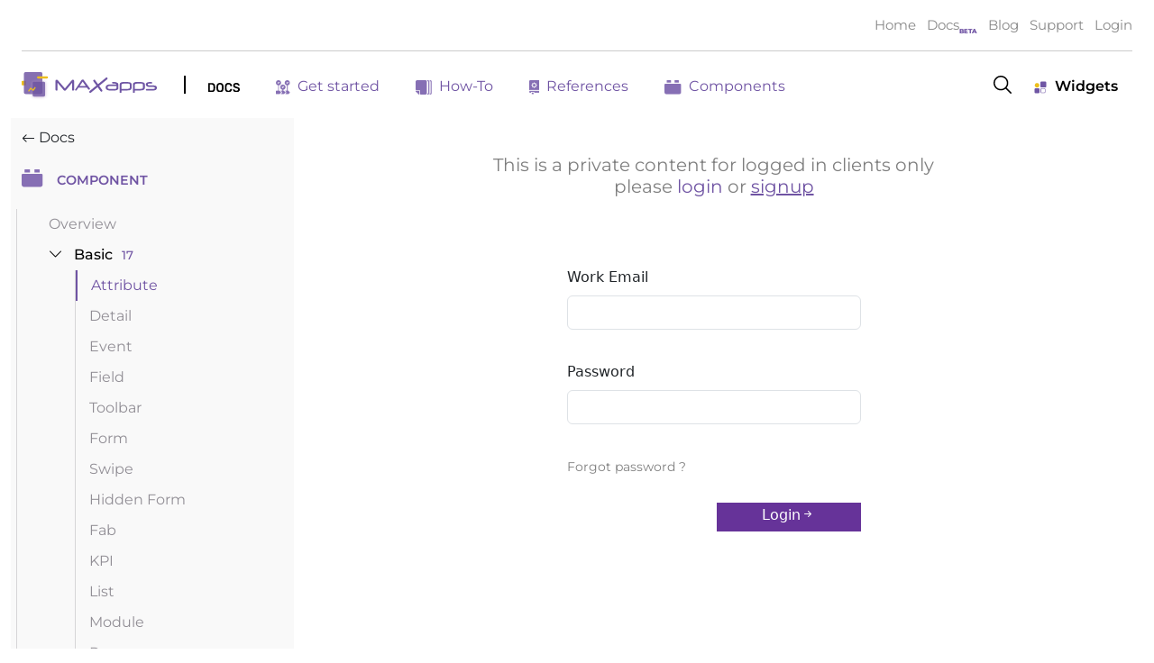

--- FILE ---
content_type: text/html
request_url: https://maxapps-maximo.com/docs/component/basic/attribute/
body_size: 194115
content:
<!DOCTYPE html><html lang="en"><head><meta charSet="utf-8"/><meta http-equiv="x-ua-compatible" content="ie=edge"/><meta name="viewport" content="width=device-width, initial-scale=1, shrink-to-fit=no"/><meta data-react-helmet="true" name="twitter:image" content="https://maxapps-maximo.com/og/docs.jpg"/><meta data-react-helmet="true" name="twitter:description" content="MAXapps is a Maximo mobile solution that enables you to build applications in compliance with your processes."/><meta data-react-helmet="true" name="twitter:title" content="MAXapps Docs: The MAXapps Way of Building"/><meta data-react-helmet="true" name="twitter:site" content="@maxapps"/><meta data-react-helmet="true" name="twitter:card" content="summary"/><meta data-react-helmet="true" property="og:url" content="https://maxapps-maximo.com/docs"/><meta data-react-helmet="true" property="og:image" content="https://maxapps-maximo.com/og/docs.jpg"/><meta data-react-helmet="true" property="og:description" content="MAXapps is a Maximo mobile solution that enables you to build applications in compliance with your processes."/><meta data-react-helmet="true" property="og:title" content="MAXapps Docs: The MAXapps Way of Building"/><meta data-react-helmet="true" name="rights" content="© Copyright MAXapps maximo mobile. 2022"/><meta data-react-helmet="true" name="robots" content="index, follow"/><meta data-react-helmet="true" name="description" content="IBM Maximo helps you create your own app by providing all the needed docs to enhance the work management systems, process, and strategy implementation."/><link data-react-helmet="true" rel="canonical" href="https://maxapps-maximo.com/docs/component/basic/attribute/"/><title data-react-helmet="true">Attribute Component | MAXapps</title><style data-href="/styles.52a5ba7a5293156ed508.css" data-identity="gatsby-global-css">@charset "UTF-8";.UsesCaseTitle{margin-bottom:40px;margin-top:40px}@media(max-width:751px){.UsesCaseTitle{margin:0}.UsesCaseTitle h1{align-items:center;font-size:2rem!important}.UsesCaseTitle .button{align-items:center;border-radius:8px;color:#6f53a3!important;display:inline-flex;font-size:1rem!important;width:100%}}.UsesCaseTitle .topTitle{color:#aaa;font-size:16px}.UsesCaseTitle .topTitleLink{color:#000}.UsesCaseTitle .image{width:200px}.UsesCaseTitle h1{font-weight:700}.UsesCaseTitle .button{color:#000;font-size:1.25rem;font-weight:400;justify-content:center;padding:10px;text-align:center;text-decoration:none}.UsesCaseTitle .button:hover{border:3px solid rgba(113,86,164,.314);border-radius:7.5px;border-radius:8px;color:#6f53a3;text-decoration:none}@media(max-width:751px){.LineNav{padding-left:0;padding-right:0}}.LineNav .num{font-size:12px}.LineNav .title{font-size:16px;font-weight:600}.LineNav .item{border-top:1px solid var(--theme-ui-colors-blackFade-10,rgba(35,33,41,.1));color:#000;text-decoration:none}.LineNav .item:hover{border-top:1px solid #6f53a3;color:#6f53a3}.blockquote{border:.6px solid rgba(111,83,163,.063)!important;border-radius:5px;margin:20px;padding:40px}@media(max-width:751px){.blockquote{padding:0}}.blockquote .par{color:#6f53a3;font-size:1.125rem;font-style:italic;font-weight:400}.blockquote .person{color:#6f53a3;flex-direction:row-reverse;font-size:.9rem;font-style:italic;font-weight:200}@media(max-width:751px){.UseCaseImgContainer .title{font-size:30px;font-weight:600}}.UseCaseImgContainer .title{font-size:2.65rem}.UseCaseImgContainer .LineNav .num{font-size:12px}.UseCaseImgContainer .LineNav .title{font-size:16px;font-weight:600}.UseCaseImgContainer .LineNav .item{border-top:1px solid var(--theme-ui-colors-blackFade-10,rgba(35,33,41,.1));color:#000;text-decoration:none}.UseCaseImgContainer .LineNav .item:hover{border-top:1px solid #6f53a3;color:#6f53a3}.UseCaseImgContainer .SectionsContainer .title{font-weight:700}.UseCaseImgContainer .SectionsContainer .subTitle{color:#6e6969;font-size:18px;font-weight:400}@media(max-width:751px){.cardUseCase{padding:0;text-align:center}}@media(max-width:991px){.cardUseCase .usecase-card{text-align:center}}.cardUseCase .usecase-card .image{width:90px}.cardUseCase .usecase-card h3{font-size:20px;font-weight:550;letter-spacing:-.015em}.cardUseCase .usecase-card .par{color:#6e6969;font-size:18px;font-weight:400;text-align:initial}.TitleReference .title{color:#000;font-size:3.375rem;font-weight:800}.TitleReference .titleColored{color:#6f53a3;font-size:3.375rem;font-weight:800}@media(max-width:600px){.TitleReference .titleColored{font-size:2.5rem!important}}.TitleReference .para{color:var(--theme-ui-colors-grey-80,#45414b);font-size:1.25rem}.Card .container{align-items:center;background:transparent;border-radius:4px;box-shadow:0 1px 2px rgba(46,41,51,.08),0 2px 4px rgba(71,63,79,.08);cursor:pointer;height:205px;justify-content:center;padding-left:10px;padding-right:10px;transition:box-shadow .25s cubic-bezier(.4,0,.2,1) 0s}.Card :hover .container{box-shadow:0 3px 8px rgba(111,83,163,.125)}.Card :hover .title{color:#6f53a3;text-decoration:underline}.Card .title{color:#000;padding-bottom:5px}.Card .para{color:#555;font-size:16px}.Card .link{text-decoration:none}.CardItem{background-color:#6f53a3;border-radius:8px;height:100%}.CardItem .title{color:#fff;font-size:1.25rem;line-height:1.25;margin-bottom:.125rem}@media(max-width:490px){.CardItem .title{height:70px}.CardItem .description{height:100px}}@media(min-width:769px)and (max-width:875px){.CardItem .title{height:60px}}@media(min-width:491px)and (max-width:991px){.CardItem .description{height:50px}}@media(min-width:992px)and (max-width:1200px){.CardItem .title{height:90px}.CardItem .description{height:170px}}@media(min-width:1201px){.CardItem .title{height:70px}.CardItem .description{height:100px}}.CardItem .description{color:#f9fafb!important;font-size:15px!important}.CardItem .titleContainer{align-items:flex-start;padding:.6rem}.CardItem .link{align-items:flex-start;cursor:pointer;padding:1.5rem;text-decoration:none}.CardItem .btnContainer{background:var(--theme-ui-colors-blackFade-40,rgba(35,33,41,.4));border-radius:4px;color:var(--theme-ui-colors-white,#fff);display:inline-block;font-weight:600;margin-right:auto;margin-top:auto;padding:.5rem 1rem}.CardItem .btnDoc{background-color:transparent;border:none;box-shadow:none;color:#fff}.CardItem .text{text-align:center}.DocumentationCards .content{margin-bottom:3rem;padding-top:50px}.primary-documentation-item{background-color:#6f53a3;border-radius:8px;height:100%}.primary-documentation-item .title{color:#fff;font-size:1.25rem;line-height:1.25;margin-bottom:.125rem}.primary-documentation-item .description{color:#f9fafb!important;font-size:15px!important;height:30px}.primary-documentation-item .titleContainer{align-items:flex-start;padding:.6rem}.primary-documentation-item .link{align-items:flex-start;cursor:pointer;padding:1.5rem;text-decoration:none}.primary-documentation-item .btnContainer{background:var(--theme-ui-colors-blackFade-40,rgba(35,33,41,.4));border-radius:4px;color:var(--theme-ui-colors-white,#fff);display:inline-block;font-weight:600;margin-right:auto;margin-top:auto;padding:.5rem 1rem}.primary-documentation-item .btnDoc{background-color:transparent;border:none;box-shadow:none;color:#fff}.primary-documentation-item .text{text-align:center}.secondary-documentation-item{background-color:#efbf00;border-radius:8px;height:100%}.secondary-documentation-item .title{color:#000;font-size:1.25rem;line-height:1.25;margin-bottom:.125rem}.secondary-documentation-item .description{color:#000!important;font-size:15px!important;height:30px}.secondary-documentation-item .titleContainer{align-items:flex-start;padding:.6rem}.secondary-documentation-item .link{align-items:flex-start;cursor:pointer;padding:1.5rem;text-decoration:none}.secondary-documentation-item .btnContainer{background:var(--theme-ui-colors-blackFade-40,#d3a900);border-radius:4px;color:var(--theme-ui-colors-white,#fff);display:inline-block;font-weight:600;margin-right:auto;margin-top:auto;padding:.5rem 1rem}.secondary-documentation-item .btnDoc{background-color:transparent;border:none;box-shadow:none;color:#000}.secondary-documentation-item .text{text-align:center}.ArticleItem h2 img{width:20px!important}.ArticleItem .paraSection .LinkStyle{text-transform:capitalize}.DocBottomSection{background:var(--theme-ui-colors-purple-5,#fcfaff);margin-bottom:1.25rem;padding:1.25rem;vertical-align:middle}.DocBottomSection .imgConsole{width:35px}.DocBottomSection .linkSection{color:#6f53a3;text-decoration:underline}.DocBottomSection .linkSection:hover .doc-bottom-arrow{animation-direction:alternate;animation-duration:3s;animation-iteration-count:infinite;animation-name:arrowAnimation;animation-timing-function:ease-in-out}.ImageDocs img,.ImageDocs img-hover-zoom{cursor:zoom-in}.image-details .details-section{align-items:center;display:flex}.image-details .details-section .details-title{color:#6f53a3;font-size:xx-large;font-weight:600;margin-bottom:50px;padding-top:20px}.next-button a{border-bottom:1px solid #d9bae8;color:#8a4baf;text-decoration:none;transition:all .1s cubic-bezier(.4,0,.2,1) 0s}.next-button a:hover{border-color:#8a4baf}.next-button .link{align-items:center;background:transparent;border:1px solid #f1defa;border-radius:4px;box-sizing:border-box;color:#639;cursor:pointer;display:inline-flex;font-size:1rem;justify-content:center;line-height:1;min-height:2.25rem;min-width:2.25rem;padding:.25rem 1rem;text-decoration:none;transition:background .25s ease 0s,border .25s ease 0s,color .25s ease 0s}.next-button .link .bi-arrow-right-short{font-size:1.5rem}.next-button .link:hover .bi-arrow-right-short{animation-direction:alternate;animation-duration:3s;animation-iteration-count:infinite;animation-name:arrowAnimation;animation-timing-function:ease-in-out}.TitleDocumentation{border-bottom:1px solid rgba(0,0,0,.125)!important}.TitleDocumentation .title{color:#000;font-size:3.375rem;font-weight:800;padding:0}.TitleDocumentation .titleColored{color:#6f53a3;font-size:3.375rem;font-weight:800}@media(max-width:600px){.TitleDocumentation .titleColored{font-size:2.5rem!important}}.TitleDocumentation .para{color:var(--theme-ui-colors-grey-80,#45414b);font-size:1.25rem}.ArticleItem{margin-bottom:20px}.ArticleItem h2 img{height:25px!important;width:auto}.ArticleItem .titleSection:hover .arrow,.ArticleItem .titleSection:hover .blackTitle,.ArticleItem .titleSection:hover .coloredTitle{color:#6f53a3}.ArticleItem .titleSection:hover .badge{background:var(--theme-ui-colors-white,#f4f0f7);border-color:#6f53a3}.ArticleItem .titleSection:hover .article{color:#6f53a3}.ArticleItem .link{text-decoration:none}.ArticleItem .title{font-size:1.5rem;font-weight:600;line-height:1.25}.ArticleItem .title .titleStyle:hover{border-bottom:1px solid #6f53a3!important}.ArticleItem .coloredTitle{color:var(--theme-ui-colors-teal-80,#10a39e)}.ArticleItem .blackTitle{color:#000}.ArticleItem .arrow{color:var(--theme-ui-colors-grey-40,#b7b5bd);font-size:1.125rem;font-weight:300;margin-left:.25rem;margin-top:2px}.ArticleItem .badge{-webkit-box-align:center;align-items:center;background:var(--theme-ui-colors-white,#fff);border:1px solid #f5f5f5;border-radius:2px;color:var(--theme-ui-colors-grey-50,#78757a)!important;display:inline-flex;font-size:11px;font-weight:400;height:25px;letter-spacing:.075em;line-height:1;margin-left:.5rem;margin-top:35px!important;padding:.115rem .7rem;text-transform:uppercase}@media(max-width:575px){.ArticleItem .badge{margin-top:0!important}}.ArticleItem .article{color:#78757a}.ArticleItem .paraSection .para{color:var(--theme-ui-colors-grey-60,#635e69);font-size:15px;margin-bottom:0}.ArticleItem .paraSection .list{display:inline-block;list-style-image:none;list-style-position:outside;list-style-type:none;margin-top:0}.ArticleItem .paraSection .imageList{margin-bottom:10px}.ArticleItem .paraSection .LinkStyle{color:#6f53a3;font-weight:700;text-decoration:none}.ArticleItem .paraSection .LinkStyle:hover{color:#6f53a3;text-decoration:underline}.ArticleItem .paraSection .linkDoc{color:#6f53a3;text-decoration:none}.ArticleItem .paraSection .text{color:var(--theme-ui-colors-grey-50,#78757a);font-weight:400}.ArticleItem .paraSection .text:hover{color:#78757a;text-decoration:underline}/*!
 * Bootstrap  v5.3.2 (https://getbootstrap.com/)
 * Copyright 2011-2023 The Bootstrap Authors
 * Licensed under MIT (https://github.com/twbs/bootstrap/blob/main/LICENSE)
 */body{-webkit-tap-highlight-color:transparent}.img-fluid{height:auto;max-width:100%}.carousel-control-next,.carousel-control-prev,.nav-link{background:0 0}@media (max-width:575.98px) and (prefers-reduced-motion:reduce){.offcanvas-sm{transition:none}}@media (max-width:767.98px) and (prefers-reduced-motion:reduce){.offcanvas-md{transition:none}}@media (max-width:991.98px) and (prefers-reduced-motion:reduce){.offcanvas-lg{transition:none}}@media (max-width:1199.98px) and (prefers-reduced-motion:reduce){.offcanvas-xl{transition:none}}@media (max-width:1399.98px) and (prefers-reduced-motion:reduce){.offcanvas-xxl{transition:none}}
/*!
 * Bootstrap Icons v1.11.1 (https://icons.getbootstrap.com/)
 * Copyright 2019-2023 The Bootstrap Authors
 * Licensed under MIT (https://github.com/twbs/icons/blob/main/LICENSE)
 */@font-face{font-display:block;font-family:bootstrap-icons;src:url(/static/bootstrap-icons-dea24bf5a7646d8b84e7b6fff7fd15a7.woff2) format("woff2"),url(/static/bootstrap-icons-449ad8adf6ae0424b7ed09d042eb7851.woff) format("woff")}.bi:before,[class*=" bi-"]:before,[class^=bi-]:before{-webkit-font-smoothing:antialiased;-moz-osx-font-smoothing:grayscale;display:inline-block;font-family:bootstrap-icons!important;font-style:normal;font-variant:normal;font-weight:400!important;line-height:1;text-transform:none;vertical-align:-.125em}.bi-123:before{content:"\f67f"}.bi-alarm-fill:before{content:"\f101"}.bi-alarm:before{content:"\f102"}.bi-align-bottom:before{content:"\f103"}.bi-align-center:before{content:"\f104"}.bi-align-end:before{content:"\f105"}.bi-align-middle:before{content:"\f106"}.bi-align-start:before{content:"\f107"}.bi-align-top:before{content:"\f108"}.bi-alt:before{content:"\f109"}.bi-app-indicator:before{content:"\f10a"}.bi-app:before{content:"\f10b"}.bi-archive-fill:before{content:"\f10c"}.bi-archive:before{content:"\f10d"}.bi-arrow-90deg-down:before{content:"\f10e"}.bi-arrow-90deg-left:before{content:"\f10f"}.bi-arrow-90deg-right:before{content:"\f110"}.bi-arrow-90deg-up:before{content:"\f111"}.bi-arrow-bar-down:before{content:"\f112"}.bi-arrow-bar-left:before{content:"\f113"}.bi-arrow-bar-right:before{content:"\f114"}.bi-arrow-bar-up:before{content:"\f115"}.bi-arrow-clockwise:before{content:"\f116"}.bi-arrow-counterclockwise:before{content:"\f117"}.bi-arrow-down-circle-fill:before{content:"\f118"}.bi-arrow-down-circle:before{content:"\f119"}.bi-arrow-down-left-circle-fill:before{content:"\f11a"}.bi-arrow-down-left-circle:before{content:"\f11b"}.bi-arrow-down-left-square-fill:before{content:"\f11c"}.bi-arrow-down-left-square:before{content:"\f11d"}.bi-arrow-down-left:before{content:"\f11e"}.bi-arrow-down-right-circle-fill:before{content:"\f11f"}.bi-arrow-down-right-circle:before{content:"\f120"}.bi-arrow-down-right-square-fill:before{content:"\f121"}.bi-arrow-down-right-square:before{content:"\f122"}.bi-arrow-down-right:before{content:"\f123"}.bi-arrow-down-short:before{content:"\f124"}.bi-arrow-down-square-fill:before{content:"\f125"}.bi-arrow-down-square:before{content:"\f126"}.bi-arrow-down-up:before{content:"\f127"}.bi-arrow-down:before{content:"\f128"}.bi-arrow-left-circle-fill:before{content:"\f129"}.bi-arrow-left-circle:before{content:"\f12a"}.bi-arrow-left-right:before{content:"\f12b"}.bi-arrow-left-short:before{content:"\f12c"}.bi-arrow-left-square-fill:before{content:"\f12d"}.bi-arrow-left-square:before{content:"\f12e"}.bi-arrow-left:before{content:"\f12f"}.bi-arrow-repeat:before{content:"\f130"}.bi-arrow-return-left:before{content:"\f131"}.bi-arrow-return-right:before{content:"\f132"}.bi-arrow-right-circle-fill:before{content:"\f133"}.bi-arrow-right-circle:before{content:"\f134"}.bi-arrow-right-short:before{content:"\f135"}.bi-arrow-right-square-fill:before{content:"\f136"}.bi-arrow-right-square:before{content:"\f137"}.bi-arrow-right:before{content:"\f138"}.bi-arrow-up-circle-fill:before{content:"\f139"}.bi-arrow-up-circle:before{content:"\f13a"}.bi-arrow-up-left-circle-fill:before{content:"\f13b"}.bi-arrow-up-left-circle:before{content:"\f13c"}.bi-arrow-up-left-square-fill:before{content:"\f13d"}.bi-arrow-up-left-square:before{content:"\f13e"}.bi-arrow-up-left:before{content:"\f13f"}.bi-arrow-up-right-circle-fill:before{content:"\f140"}.bi-arrow-up-right-circle:before{content:"\f141"}.bi-arrow-up-right-square-fill:before{content:"\f142"}.bi-arrow-up-right-square:before{content:"\f143"}.bi-arrow-up-right:before{content:"\f144"}.bi-arrow-up-short:before{content:"\f145"}.bi-arrow-up-square-fill:before{content:"\f146"}.bi-arrow-up-square:before{content:"\f147"}.bi-arrow-up:before{content:"\f148"}.bi-arrows-angle-contract:before{content:"\f149"}.bi-arrows-angle-expand:before{content:"\f14a"}.bi-arrows-collapse:before{content:"\f14b"}.bi-arrows-expand:before{content:"\f14c"}.bi-arrows-fullscreen:before{content:"\f14d"}.bi-arrows-move:before{content:"\f14e"}.bi-aspect-ratio-fill:before{content:"\f14f"}.bi-aspect-ratio:before{content:"\f150"}.bi-asterisk:before{content:"\f151"}.bi-at:before{content:"\f152"}.bi-award-fill:before{content:"\f153"}.bi-award:before{content:"\f154"}.bi-back:before{content:"\f155"}.bi-backspace-fill:before{content:"\f156"}.bi-backspace-reverse-fill:before{content:"\f157"}.bi-backspace-reverse:before{content:"\f158"}.bi-backspace:before{content:"\f159"}.bi-badge-3d-fill:before{content:"\f15a"}.bi-badge-3d:before{content:"\f15b"}.bi-badge-4k-fill:before{content:"\f15c"}.bi-badge-4k:before{content:"\f15d"}.bi-badge-8k-fill:before{content:"\f15e"}.bi-badge-8k:before{content:"\f15f"}.bi-badge-ad-fill:before{content:"\f160"}.bi-badge-ad:before{content:"\f161"}.bi-badge-ar-fill:before{content:"\f162"}.bi-badge-ar:before{content:"\f163"}.bi-badge-cc-fill:before{content:"\f164"}.bi-badge-cc:before{content:"\f165"}.bi-badge-hd-fill:before{content:"\f166"}.bi-badge-hd:before{content:"\f167"}.bi-badge-tm-fill:before{content:"\f168"}.bi-badge-tm:before{content:"\f169"}.bi-badge-vo-fill:before{content:"\f16a"}.bi-badge-vo:before{content:"\f16b"}.bi-badge-vr-fill:before{content:"\f16c"}.bi-badge-vr:before{content:"\f16d"}.bi-badge-wc-fill:before{content:"\f16e"}.bi-badge-wc:before{content:"\f16f"}.bi-bag-check-fill:before{content:"\f170"}.bi-bag-check:before{content:"\f171"}.bi-bag-dash-fill:before{content:"\f172"}.bi-bag-dash:before{content:"\f173"}.bi-bag-fill:before{content:"\f174"}.bi-bag-plus-fill:before{content:"\f175"}.bi-bag-plus:before{content:"\f176"}.bi-bag-x-fill:before{content:"\f177"}.bi-bag-x:before{content:"\f178"}.bi-bag:before{content:"\f179"}.bi-bar-chart-fill:before{content:"\f17a"}.bi-bar-chart-line-fill:before{content:"\f17b"}.bi-bar-chart-line:before{content:"\f17c"}.bi-bar-chart-steps:before{content:"\f17d"}.bi-bar-chart:before{content:"\f17e"}.bi-basket-fill:before{content:"\f17f"}.bi-basket:before{content:"\f180"}.bi-basket2-fill:before{content:"\f181"}.bi-basket2:before{content:"\f182"}.bi-basket3-fill:before{content:"\f183"}.bi-basket3:before{content:"\f184"}.bi-battery-charging:before{content:"\f185"}.bi-battery-full:before{content:"\f186"}.bi-battery-half:before{content:"\f187"}.bi-battery:before{content:"\f188"}.bi-bell-fill:before{content:"\f189"}.bi-bell:before{content:"\f18a"}.bi-bezier:before{content:"\f18b"}.bi-bezier2:before{content:"\f18c"}.bi-bicycle:before{content:"\f18d"}.bi-binoculars-fill:before{content:"\f18e"}.bi-binoculars:before{content:"\f18f"}.bi-blockquote-left:before{content:"\f190"}.bi-blockquote-right:before{content:"\f191"}.bi-book-fill:before{content:"\f192"}.bi-book-half:before{content:"\f193"}.bi-book:before{content:"\f194"}.bi-bookmark-check-fill:before{content:"\f195"}.bi-bookmark-check:before{content:"\f196"}.bi-bookmark-dash-fill:before{content:"\f197"}.bi-bookmark-dash:before{content:"\f198"}.bi-bookmark-fill:before{content:"\f199"}.bi-bookmark-heart-fill:before{content:"\f19a"}.bi-bookmark-heart:before{content:"\f19b"}.bi-bookmark-plus-fill:before{content:"\f19c"}.bi-bookmark-plus:before{content:"\f19d"}.bi-bookmark-star-fill:before{content:"\f19e"}.bi-bookmark-star:before{content:"\f19f"}.bi-bookmark-x-fill:before{content:"\f1a0"}.bi-bookmark-x:before{content:"\f1a1"}.bi-bookmark:before{content:"\f1a2"}.bi-bookmarks-fill:before{content:"\f1a3"}.bi-bookmarks:before{content:"\f1a4"}.bi-bookshelf:before{content:"\f1a5"}.bi-bootstrap-fill:before{content:"\f1a6"}.bi-bootstrap-reboot:before{content:"\f1a7"}.bi-bootstrap:before{content:"\f1a8"}.bi-border-all:before{content:"\f1a9"}.bi-border-bottom:before{content:"\f1aa"}.bi-border-center:before{content:"\f1ab"}.bi-border-inner:before{content:"\f1ac"}.bi-border-left:before{content:"\f1ad"}.bi-border-middle:before{content:"\f1ae"}.bi-border-outer:before{content:"\f1af"}.bi-border-right:before{content:"\f1b0"}.bi-border-style:before{content:"\f1b1"}.bi-border-top:before{content:"\f1b2"}.bi-border-width:before{content:"\f1b3"}.bi-border:before{content:"\f1b4"}.bi-bounding-box-circles:before{content:"\f1b5"}.bi-bounding-box:before{content:"\f1b6"}.bi-box-arrow-down-left:before{content:"\f1b7"}.bi-box-arrow-down-right:before{content:"\f1b8"}.bi-box-arrow-down:before{content:"\f1b9"}.bi-box-arrow-in-down-left:before{content:"\f1ba"}.bi-box-arrow-in-down-right:before{content:"\f1bb"}.bi-box-arrow-in-down:before{content:"\f1bc"}.bi-box-arrow-in-left:before{content:"\f1bd"}.bi-box-arrow-in-right:before{content:"\f1be"}.bi-box-arrow-in-up-left:before{content:"\f1bf"}.bi-box-arrow-in-up-right:before{content:"\f1c0"}.bi-box-arrow-in-up:before{content:"\f1c1"}.bi-box-arrow-left:before{content:"\f1c2"}.bi-box-arrow-right:before{content:"\f1c3"}.bi-box-arrow-up-left:before{content:"\f1c4"}.bi-box-arrow-up-right:before{content:"\f1c5"}.bi-box-arrow-up:before{content:"\f1c6"}.bi-box-seam:before{content:"\f1c7"}.bi-box:before{content:"\f1c8"}.bi-braces:before{content:"\f1c9"}.bi-bricks:before{content:"\f1ca"}.bi-briefcase-fill:before{content:"\f1cb"}.bi-briefcase:before{content:"\f1cc"}.bi-brightness-alt-high-fill:before{content:"\f1cd"}.bi-brightness-alt-high:before{content:"\f1ce"}.bi-brightness-alt-low-fill:before{content:"\f1cf"}.bi-brightness-alt-low:before{content:"\f1d0"}.bi-brightness-high-fill:before{content:"\f1d1"}.bi-brightness-high:before{content:"\f1d2"}.bi-brightness-low-fill:before{content:"\f1d3"}.bi-brightness-low:before{content:"\f1d4"}.bi-broadcast-pin:before{content:"\f1d5"}.bi-broadcast:before{content:"\f1d6"}.bi-brush-fill:before{content:"\f1d7"}.bi-brush:before{content:"\f1d8"}.bi-bucket-fill:before{content:"\f1d9"}.bi-bucket:before{content:"\f1da"}.bi-bug-fill:before{content:"\f1db"}.bi-bug:before{content:"\f1dc"}.bi-building:before{content:"\f1dd"}.bi-bullseye:before{content:"\f1de"}.bi-calculator-fill:before{content:"\f1df"}.bi-calculator:before{content:"\f1e0"}.bi-calendar-check-fill:before{content:"\f1e1"}.bi-calendar-check:before{content:"\f1e2"}.bi-calendar-date-fill:before{content:"\f1e3"}.bi-calendar-date:before{content:"\f1e4"}.bi-calendar-day-fill:before{content:"\f1e5"}.bi-calendar-day:before{content:"\f1e6"}.bi-calendar-event-fill:before{content:"\f1e7"}.bi-calendar-event:before{content:"\f1e8"}.bi-calendar-fill:before{content:"\f1e9"}.bi-calendar-minus-fill:before{content:"\f1ea"}.bi-calendar-minus:before{content:"\f1eb"}.bi-calendar-month-fill:before{content:"\f1ec"}.bi-calendar-month:before{content:"\f1ed"}.bi-calendar-plus-fill:before{content:"\f1ee"}.bi-calendar-plus:before{content:"\f1ef"}.bi-calendar-range-fill:before{content:"\f1f0"}.bi-calendar-range:before{content:"\f1f1"}.bi-calendar-week-fill:before{content:"\f1f2"}.bi-calendar-week:before{content:"\f1f3"}.bi-calendar-x-fill:before{content:"\f1f4"}.bi-calendar-x:before{content:"\f1f5"}.bi-calendar:before{content:"\f1f6"}.bi-calendar2-check-fill:before{content:"\f1f7"}.bi-calendar2-check:before{content:"\f1f8"}.bi-calendar2-date-fill:before{content:"\f1f9"}.bi-calendar2-date:before{content:"\f1fa"}.bi-calendar2-day-fill:before{content:"\f1fb"}.bi-calendar2-day:before{content:"\f1fc"}.bi-calendar2-event-fill:before{content:"\f1fd"}.bi-calendar2-event:before{content:"\f1fe"}.bi-calendar2-fill:before{content:"\f1ff"}.bi-calendar2-minus-fill:before{content:"\f200"}.bi-calendar2-minus:before{content:"\f201"}.bi-calendar2-month-fill:before{content:"\f202"}.bi-calendar2-month:before{content:"\f203"}.bi-calendar2-plus-fill:before{content:"\f204"}.bi-calendar2-plus:before{content:"\f205"}.bi-calendar2-range-fill:before{content:"\f206"}.bi-calendar2-range:before{content:"\f207"}.bi-calendar2-week-fill:before{content:"\f208"}.bi-calendar2-week:before{content:"\f209"}.bi-calendar2-x-fill:before{content:"\f20a"}.bi-calendar2-x:before{content:"\f20b"}.bi-calendar2:before{content:"\f20c"}.bi-calendar3-event-fill:before{content:"\f20d"}.bi-calendar3-event:before{content:"\f20e"}.bi-calendar3-fill:before{content:"\f20f"}.bi-calendar3-range-fill:before{content:"\f210"}.bi-calendar3-range:before{content:"\f211"}.bi-calendar3-week-fill:before{content:"\f212"}.bi-calendar3-week:before{content:"\f213"}.bi-calendar3:before{content:"\f214"}.bi-calendar4-event:before{content:"\f215"}.bi-calendar4-range:before{content:"\f216"}.bi-calendar4-week:before{content:"\f217"}.bi-calendar4:before{content:"\f218"}.bi-camera-fill:before{content:"\f219"}.bi-camera-reels-fill:before{content:"\f21a"}.bi-camera-reels:before{content:"\f21b"}.bi-camera-video-fill:before{content:"\f21c"}.bi-camera-video-off-fill:before{content:"\f21d"}.bi-camera-video-off:before{content:"\f21e"}.bi-camera-video:before{content:"\f21f"}.bi-camera:before{content:"\f220"}.bi-camera2:before{content:"\f221"}.bi-capslock-fill:before{content:"\f222"}.bi-capslock:before{content:"\f223"}.bi-card-checklist:before{content:"\f224"}.bi-card-heading:before{content:"\f225"}.bi-card-image:before{content:"\f226"}.bi-card-list:before{content:"\f227"}.bi-card-text:before{content:"\f228"}.bi-caret-down-fill:before{content:"\f229"}.bi-caret-down-square-fill:before{content:"\f22a"}.bi-caret-down-square:before{content:"\f22b"}.bi-caret-down:before{content:"\f22c"}.bi-caret-left-fill:before{content:"\f22d"}.bi-caret-left-square-fill:before{content:"\f22e"}.bi-caret-left-square:before{content:"\f22f"}.bi-caret-left:before{content:"\f230"}.bi-caret-right-fill:before{content:"\f231"}.bi-caret-right-square-fill:before{content:"\f232"}.bi-caret-right-square:before{content:"\f233"}.bi-caret-right:before{content:"\f234"}.bi-caret-up-fill:before{content:"\f235"}.bi-caret-up-square-fill:before{content:"\f236"}.bi-caret-up-square:before{content:"\f237"}.bi-caret-up:before{content:"\f238"}.bi-cart-check-fill:before{content:"\f239"}.bi-cart-check:before{content:"\f23a"}.bi-cart-dash-fill:before{content:"\f23b"}.bi-cart-dash:before{content:"\f23c"}.bi-cart-fill:before{content:"\f23d"}.bi-cart-plus-fill:before{content:"\f23e"}.bi-cart-plus:before{content:"\f23f"}.bi-cart-x-fill:before{content:"\f240"}.bi-cart-x:before{content:"\f241"}.bi-cart:before{content:"\f242"}.bi-cart2:before{content:"\f243"}.bi-cart3:before{content:"\f244"}.bi-cart4:before{content:"\f245"}.bi-cash-stack:before{content:"\f246"}.bi-cash:before{content:"\f247"}.bi-cast:before{content:"\f248"}.bi-chat-dots-fill:before{content:"\f249"}.bi-chat-dots:before{content:"\f24a"}.bi-chat-fill:before{content:"\f24b"}.bi-chat-left-dots-fill:before{content:"\f24c"}.bi-chat-left-dots:before{content:"\f24d"}.bi-chat-left-fill:before{content:"\f24e"}.bi-chat-left-quote-fill:before{content:"\f24f"}.bi-chat-left-quote:before{content:"\f250"}.bi-chat-left-text-fill:before{content:"\f251"}.bi-chat-left-text:before{content:"\f252"}.bi-chat-left:before{content:"\f253"}.bi-chat-quote-fill:before{content:"\f254"}.bi-chat-quote:before{content:"\f255"}.bi-chat-right-dots-fill:before{content:"\f256"}.bi-chat-right-dots:before{content:"\f257"}.bi-chat-right-fill:before{content:"\f258"}.bi-chat-right-quote-fill:before{content:"\f259"}.bi-chat-right-quote:before{content:"\f25a"}.bi-chat-right-text-fill:before{content:"\f25b"}.bi-chat-right-text:before{content:"\f25c"}.bi-chat-right:before{content:"\f25d"}.bi-chat-square-dots-fill:before{content:"\f25e"}.bi-chat-square-dots:before{content:"\f25f"}.bi-chat-square-fill:before{content:"\f260"}.bi-chat-square-quote-fill:before{content:"\f261"}.bi-chat-square-quote:before{content:"\f262"}.bi-chat-square-text-fill:before{content:"\f263"}.bi-chat-square-text:before{content:"\f264"}.bi-chat-square:before{content:"\f265"}.bi-chat-text-fill:before{content:"\f266"}.bi-chat-text:before{content:"\f267"}.bi-chat:before{content:"\f268"}.bi-check-all:before{content:"\f269"}.bi-check-circle-fill:before{content:"\f26a"}.bi-check-circle:before{content:"\f26b"}.bi-check-square-fill:before{content:"\f26c"}.bi-check-square:before{content:"\f26d"}.bi-check:before{content:"\f26e"}.bi-check2-all:before{content:"\f26f"}.bi-check2-circle:before{content:"\f270"}.bi-check2-square:before{content:"\f271"}.bi-check2:before{content:"\f272"}.bi-chevron-bar-contract:before{content:"\f273"}.bi-chevron-bar-down:before{content:"\f274"}.bi-chevron-bar-expand:before{content:"\f275"}.bi-chevron-bar-left:before{content:"\f276"}.bi-chevron-bar-right:before{content:"\f277"}.bi-chevron-bar-up:before{content:"\f278"}.bi-chevron-compact-down:before{content:"\f279"}.bi-chevron-compact-left:before{content:"\f27a"}.bi-chevron-compact-right:before{content:"\f27b"}.bi-chevron-compact-up:before{content:"\f27c"}.bi-chevron-contract:before{content:"\f27d"}.bi-chevron-double-down:before{content:"\f27e"}.bi-chevron-double-left:before{content:"\f27f"}.bi-chevron-double-right:before{content:"\f280"}.bi-chevron-double-up:before{content:"\f281"}.bi-chevron-down:before{content:"\f282"}.bi-chevron-expand:before{content:"\f283"}.bi-chevron-left:before{content:"\f284"}.bi-chevron-right:before{content:"\f285"}.bi-chevron-up:before{content:"\f286"}.bi-circle-fill:before{content:"\f287"}.bi-circle-half:before{content:"\f288"}.bi-circle-square:before{content:"\f289"}.bi-circle:before{content:"\f28a"}.bi-clipboard-check:before{content:"\f28b"}.bi-clipboard-data:before{content:"\f28c"}.bi-clipboard-minus:before{content:"\f28d"}.bi-clipboard-plus:before{content:"\f28e"}.bi-clipboard-x:before{content:"\f28f"}.bi-clipboard:before{content:"\f290"}.bi-clock-fill:before{content:"\f291"}.bi-clock-history:before{content:"\f292"}.bi-clock:before{content:"\f293"}.bi-cloud-arrow-down-fill:before{content:"\f294"}.bi-cloud-arrow-down:before{content:"\f295"}.bi-cloud-arrow-up-fill:before{content:"\f296"}.bi-cloud-arrow-up:before{content:"\f297"}.bi-cloud-check-fill:before{content:"\f298"}.bi-cloud-check:before{content:"\f299"}.bi-cloud-download-fill:before{content:"\f29a"}.bi-cloud-download:before{content:"\f29b"}.bi-cloud-drizzle-fill:before{content:"\f29c"}.bi-cloud-drizzle:before{content:"\f29d"}.bi-cloud-fill:before{content:"\f29e"}.bi-cloud-fog-fill:before{content:"\f29f"}.bi-cloud-fog:before{content:"\f2a0"}.bi-cloud-fog2-fill:before{content:"\f2a1"}.bi-cloud-fog2:before{content:"\f2a2"}.bi-cloud-hail-fill:before{content:"\f2a3"}.bi-cloud-hail:before{content:"\f2a4"}.bi-cloud-haze-fill:before{content:"\f2a6"}.bi-cloud-haze:before{content:"\f2a7"}.bi-cloud-haze2-fill:before{content:"\f2a8"}.bi-cloud-lightning-fill:before{content:"\f2a9"}.bi-cloud-lightning-rain-fill:before{content:"\f2aa"}.bi-cloud-lightning-rain:before{content:"\f2ab"}.bi-cloud-lightning:before{content:"\f2ac"}.bi-cloud-minus-fill:before{content:"\f2ad"}.bi-cloud-minus:before{content:"\f2ae"}.bi-cloud-moon-fill:before{content:"\f2af"}.bi-cloud-moon:before{content:"\f2b0"}.bi-cloud-plus-fill:before{content:"\f2b1"}.bi-cloud-plus:before{content:"\f2b2"}.bi-cloud-rain-fill:before{content:"\f2b3"}.bi-cloud-rain-heavy-fill:before{content:"\f2b4"}.bi-cloud-rain-heavy:before{content:"\f2b5"}.bi-cloud-rain:before{content:"\f2b6"}.bi-cloud-slash-fill:before{content:"\f2b7"}.bi-cloud-slash:before{content:"\f2b8"}.bi-cloud-sleet-fill:before{content:"\f2b9"}.bi-cloud-sleet:before{content:"\f2ba"}.bi-cloud-snow-fill:before{content:"\f2bb"}.bi-cloud-snow:before{content:"\f2bc"}.bi-cloud-sun-fill:before{content:"\f2bd"}.bi-cloud-sun:before{content:"\f2be"}.bi-cloud-upload-fill:before{content:"\f2bf"}.bi-cloud-upload:before{content:"\f2c0"}.bi-cloud:before{content:"\f2c1"}.bi-clouds-fill:before{content:"\f2c2"}.bi-clouds:before{content:"\f2c3"}.bi-cloudy-fill:before{content:"\f2c4"}.bi-cloudy:before{content:"\f2c5"}.bi-code-slash:before{content:"\f2c6"}.bi-code-square:before{content:"\f2c7"}.bi-code:before{content:"\f2c8"}.bi-collection-fill:before{content:"\f2c9"}.bi-collection-play-fill:before{content:"\f2ca"}.bi-collection-play:before{content:"\f2cb"}.bi-collection:before{content:"\f2cc"}.bi-columns-gap:before{content:"\f2cd"}.bi-columns:before{content:"\f2ce"}.bi-command:before{content:"\f2cf"}.bi-compass-fill:before{content:"\f2d0"}.bi-compass:before{content:"\f2d1"}.bi-cone-striped:before{content:"\f2d2"}.bi-cone:before{content:"\f2d3"}.bi-controller:before{content:"\f2d4"}.bi-cpu-fill:before{content:"\f2d5"}.bi-cpu:before{content:"\f2d6"}.bi-credit-card-2-back-fill:before{content:"\f2d7"}.bi-credit-card-2-back:before{content:"\f2d8"}.bi-credit-card-2-front-fill:before{content:"\f2d9"}.bi-credit-card-2-front:before{content:"\f2da"}.bi-credit-card-fill:before{content:"\f2db"}.bi-credit-card:before{content:"\f2dc"}.bi-crop:before{content:"\f2dd"}.bi-cup-fill:before{content:"\f2de"}.bi-cup-straw:before{content:"\f2df"}.bi-cup:before{content:"\f2e0"}.bi-cursor-fill:before{content:"\f2e1"}.bi-cursor-text:before{content:"\f2e2"}.bi-cursor:before{content:"\f2e3"}.bi-dash-circle-dotted:before{content:"\f2e4"}.bi-dash-circle-fill:before{content:"\f2e5"}.bi-dash-circle:before{content:"\f2e6"}.bi-dash-square-dotted:before{content:"\f2e7"}.bi-dash-square-fill:before{content:"\f2e8"}.bi-dash-square:before{content:"\f2e9"}.bi-dash:before{content:"\f2ea"}.bi-diagram-2-fill:before{content:"\f2eb"}.bi-diagram-2:before{content:"\f2ec"}.bi-diagram-3-fill:before{content:"\f2ed"}.bi-diagram-3:before{content:"\f2ee"}.bi-diamond-fill:before{content:"\f2ef"}.bi-diamond-half:before{content:"\f2f0"}.bi-diamond:before{content:"\f2f1"}.bi-dice-1-fill:before{content:"\f2f2"}.bi-dice-1:before{content:"\f2f3"}.bi-dice-2-fill:before{content:"\f2f4"}.bi-dice-2:before{content:"\f2f5"}.bi-dice-3-fill:before{content:"\f2f6"}.bi-dice-3:before{content:"\f2f7"}.bi-dice-4-fill:before{content:"\f2f8"}.bi-dice-4:before{content:"\f2f9"}.bi-dice-5-fill:before{content:"\f2fa"}.bi-dice-5:before{content:"\f2fb"}.bi-dice-6-fill:before{content:"\f2fc"}.bi-dice-6:before{content:"\f2fd"}.bi-disc-fill:before{content:"\f2fe"}.bi-disc:before{content:"\f2ff"}.bi-discord:before{content:"\f300"}.bi-display-fill:before{content:"\f301"}.bi-display:before{content:"\f302"}.bi-distribute-horizontal:before{content:"\f303"}.bi-distribute-vertical:before{content:"\f304"}.bi-door-closed-fill:before{content:"\f305"}.bi-door-closed:before{content:"\f306"}.bi-door-open-fill:before{content:"\f307"}.bi-door-open:before{content:"\f308"}.bi-dot:before{content:"\f309"}.bi-download:before{content:"\f30a"}.bi-droplet-fill:before{content:"\f30b"}.bi-droplet-half:before{content:"\f30c"}.bi-droplet:before{content:"\f30d"}.bi-earbuds:before{content:"\f30e"}.bi-easel-fill:before{content:"\f30f"}.bi-easel:before{content:"\f310"}.bi-egg-fill:before{content:"\f311"}.bi-egg-fried:before{content:"\f312"}.bi-egg:before{content:"\f313"}.bi-eject-fill:before{content:"\f314"}.bi-eject:before{content:"\f315"}.bi-emoji-angry-fill:before{content:"\f316"}.bi-emoji-angry:before{content:"\f317"}.bi-emoji-dizzy-fill:before{content:"\f318"}.bi-emoji-dizzy:before{content:"\f319"}.bi-emoji-expressionless-fill:before{content:"\f31a"}.bi-emoji-expressionless:before{content:"\f31b"}.bi-emoji-frown-fill:before{content:"\f31c"}.bi-emoji-frown:before{content:"\f31d"}.bi-emoji-heart-eyes-fill:before{content:"\f31e"}.bi-emoji-heart-eyes:before{content:"\f31f"}.bi-emoji-laughing-fill:before{content:"\f320"}.bi-emoji-laughing:before{content:"\f321"}.bi-emoji-neutral-fill:before{content:"\f322"}.bi-emoji-neutral:before{content:"\f323"}.bi-emoji-smile-fill:before{content:"\f324"}.bi-emoji-smile-upside-down-fill:before{content:"\f325"}.bi-emoji-smile-upside-down:before{content:"\f326"}.bi-emoji-smile:before{content:"\f327"}.bi-emoji-sunglasses-fill:before{content:"\f328"}.bi-emoji-sunglasses:before{content:"\f329"}.bi-emoji-wink-fill:before{content:"\f32a"}.bi-emoji-wink:before{content:"\f32b"}.bi-envelope-fill:before{content:"\f32c"}.bi-envelope-open-fill:before{content:"\f32d"}.bi-envelope-open:before{content:"\f32e"}.bi-envelope:before{content:"\f32f"}.bi-eraser-fill:before{content:"\f330"}.bi-eraser:before{content:"\f331"}.bi-exclamation-circle-fill:before{content:"\f332"}.bi-exclamation-circle:before{content:"\f333"}.bi-exclamation-diamond-fill:before{content:"\f334"}.bi-exclamation-diamond:before{content:"\f335"}.bi-exclamation-octagon-fill:before{content:"\f336"}.bi-exclamation-octagon:before{content:"\f337"}.bi-exclamation-square-fill:before{content:"\f338"}.bi-exclamation-square:before{content:"\f339"}.bi-exclamation-triangle-fill:before{content:"\f33a"}.bi-exclamation-triangle:before{content:"\f33b"}.bi-exclamation:before{content:"\f33c"}.bi-exclude:before{content:"\f33d"}.bi-eye-fill:before{content:"\f33e"}.bi-eye-slash-fill:before{content:"\f33f"}.bi-eye-slash:before{content:"\f340"}.bi-eye:before{content:"\f341"}.bi-eyedropper:before{content:"\f342"}.bi-eyeglasses:before{content:"\f343"}.bi-facebook:before{content:"\f344"}.bi-file-arrow-down-fill:before{content:"\f345"}.bi-file-arrow-down:before{content:"\f346"}.bi-file-arrow-up-fill:before{content:"\f347"}.bi-file-arrow-up:before{content:"\f348"}.bi-file-bar-graph-fill:before{content:"\f349"}.bi-file-bar-graph:before{content:"\f34a"}.bi-file-binary-fill:before{content:"\f34b"}.bi-file-binary:before{content:"\f34c"}.bi-file-break-fill:before{content:"\f34d"}.bi-file-break:before{content:"\f34e"}.bi-file-check-fill:before{content:"\f34f"}.bi-file-check:before{content:"\f350"}.bi-file-code-fill:before{content:"\f351"}.bi-file-code:before{content:"\f352"}.bi-file-diff-fill:before{content:"\f353"}.bi-file-diff:before{content:"\f354"}.bi-file-earmark-arrow-down-fill:before{content:"\f355"}.bi-file-earmark-arrow-down:before{content:"\f356"}.bi-file-earmark-arrow-up-fill:before{content:"\f357"}.bi-file-earmark-arrow-up:before{content:"\f358"}.bi-file-earmark-bar-graph-fill:before{content:"\f359"}.bi-file-earmark-bar-graph:before{content:"\f35a"}.bi-file-earmark-binary-fill:before{content:"\f35b"}.bi-file-earmark-binary:before{content:"\f35c"}.bi-file-earmark-break-fill:before{content:"\f35d"}.bi-file-earmark-break:before{content:"\f35e"}.bi-file-earmark-check-fill:before{content:"\f35f"}.bi-file-earmark-check:before{content:"\f360"}.bi-file-earmark-code-fill:before{content:"\f361"}.bi-file-earmark-code:before{content:"\f362"}.bi-file-earmark-diff-fill:before{content:"\f363"}.bi-file-earmark-diff:before{content:"\f364"}.bi-file-earmark-easel-fill:before{content:"\f365"}.bi-file-earmark-easel:before{content:"\f366"}.bi-file-earmark-excel-fill:before{content:"\f367"}.bi-file-earmark-excel:before{content:"\f368"}.bi-file-earmark-fill:before{content:"\f369"}.bi-file-earmark-font-fill:before{content:"\f36a"}.bi-file-earmark-font:before{content:"\f36b"}.bi-file-earmark-image-fill:before{content:"\f36c"}.bi-file-earmark-image:before{content:"\f36d"}.bi-file-earmark-lock-fill:before{content:"\f36e"}.bi-file-earmark-lock:before{content:"\f36f"}.bi-file-earmark-lock2-fill:before{content:"\f370"}.bi-file-earmark-lock2:before{content:"\f371"}.bi-file-earmark-medical-fill:before{content:"\f372"}.bi-file-earmark-medical:before{content:"\f373"}.bi-file-earmark-minus-fill:before{content:"\f374"}.bi-file-earmark-minus:before{content:"\f375"}.bi-file-earmark-music-fill:before{content:"\f376"}.bi-file-earmark-music:before{content:"\f377"}.bi-file-earmark-person-fill:before{content:"\f378"}.bi-file-earmark-person:before{content:"\f379"}.bi-file-earmark-play-fill:before{content:"\f37a"}.bi-file-earmark-play:before{content:"\f37b"}.bi-file-earmark-plus-fill:before{content:"\f37c"}.bi-file-earmark-plus:before{content:"\f37d"}.bi-file-earmark-post-fill:before{content:"\f37e"}.bi-file-earmark-post:before{content:"\f37f"}.bi-file-earmark-ppt-fill:before{content:"\f380"}.bi-file-earmark-ppt:before{content:"\f381"}.bi-file-earmark-richtext-fill:before{content:"\f382"}.bi-file-earmark-richtext:before{content:"\f383"}.bi-file-earmark-ruled-fill:before{content:"\f384"}.bi-file-earmark-ruled:before{content:"\f385"}.bi-file-earmark-slides-fill:before{content:"\f386"}.bi-file-earmark-slides:before{content:"\f387"}.bi-file-earmark-spreadsheet-fill:before{content:"\f388"}.bi-file-earmark-spreadsheet:before{content:"\f389"}.bi-file-earmark-text-fill:before{content:"\f38a"}.bi-file-earmark-text:before{content:"\f38b"}.bi-file-earmark-word-fill:before{content:"\f38c"}.bi-file-earmark-word:before{content:"\f38d"}.bi-file-earmark-x-fill:before{content:"\f38e"}.bi-file-earmark-x:before{content:"\f38f"}.bi-file-earmark-zip-fill:before{content:"\f390"}.bi-file-earmark-zip:before{content:"\f391"}.bi-file-earmark:before{content:"\f392"}.bi-file-easel-fill:before{content:"\f393"}.bi-file-easel:before{content:"\f394"}.bi-file-excel-fill:before{content:"\f395"}.bi-file-excel:before{content:"\f396"}.bi-file-fill:before{content:"\f397"}.bi-file-font-fill:before{content:"\f398"}.bi-file-font:before{content:"\f399"}.bi-file-image-fill:before{content:"\f39a"}.bi-file-image:before{content:"\f39b"}.bi-file-lock-fill:before{content:"\f39c"}.bi-file-lock:before{content:"\f39d"}.bi-file-lock2-fill:before{content:"\f39e"}.bi-file-lock2:before{content:"\f39f"}.bi-file-medical-fill:before{content:"\f3a0"}.bi-file-medical:before{content:"\f3a1"}.bi-file-minus-fill:before{content:"\f3a2"}.bi-file-minus:before{content:"\f3a3"}.bi-file-music-fill:before{content:"\f3a4"}.bi-file-music:before{content:"\f3a5"}.bi-file-person-fill:before{content:"\f3a6"}.bi-file-person:before{content:"\f3a7"}.bi-file-play-fill:before{content:"\f3a8"}.bi-file-play:before{content:"\f3a9"}.bi-file-plus-fill:before{content:"\f3aa"}.bi-file-plus:before{content:"\f3ab"}.bi-file-post-fill:before{content:"\f3ac"}.bi-file-post:before{content:"\f3ad"}.bi-file-ppt-fill:before{content:"\f3ae"}.bi-file-ppt:before{content:"\f3af"}.bi-file-richtext-fill:before{content:"\f3b0"}.bi-file-richtext:before{content:"\f3b1"}.bi-file-ruled-fill:before{content:"\f3b2"}.bi-file-ruled:before{content:"\f3b3"}.bi-file-slides-fill:before{content:"\f3b4"}.bi-file-slides:before{content:"\f3b5"}.bi-file-spreadsheet-fill:before{content:"\f3b6"}.bi-file-spreadsheet:before{content:"\f3b7"}.bi-file-text-fill:before{content:"\f3b8"}.bi-file-text:before{content:"\f3b9"}.bi-file-word-fill:before{content:"\f3ba"}.bi-file-word:before{content:"\f3bb"}.bi-file-x-fill:before{content:"\f3bc"}.bi-file-x:before{content:"\f3bd"}.bi-file-zip-fill:before{content:"\f3be"}.bi-file-zip:before{content:"\f3bf"}.bi-file:before{content:"\f3c0"}.bi-files-alt:before{content:"\f3c1"}.bi-files:before{content:"\f3c2"}.bi-film:before{content:"\f3c3"}.bi-filter-circle-fill:before{content:"\f3c4"}.bi-filter-circle:before{content:"\f3c5"}.bi-filter-left:before{content:"\f3c6"}.bi-filter-right:before{content:"\f3c7"}.bi-filter-square-fill:before{content:"\f3c8"}.bi-filter-square:before{content:"\f3c9"}.bi-filter:before{content:"\f3ca"}.bi-flag-fill:before{content:"\f3cb"}.bi-flag:before{content:"\f3cc"}.bi-flower1:before{content:"\f3cd"}.bi-flower2:before{content:"\f3ce"}.bi-flower3:before{content:"\f3cf"}.bi-folder-check:before{content:"\f3d0"}.bi-folder-fill:before{content:"\f3d1"}.bi-folder-minus:before{content:"\f3d2"}.bi-folder-plus:before{content:"\f3d3"}.bi-folder-symlink-fill:before{content:"\f3d4"}.bi-folder-symlink:before{content:"\f3d5"}.bi-folder-x:before{content:"\f3d6"}.bi-folder:before{content:"\f3d7"}.bi-folder2-open:before{content:"\f3d8"}.bi-folder2:before{content:"\f3d9"}.bi-fonts:before{content:"\f3da"}.bi-forward-fill:before{content:"\f3db"}.bi-forward:before{content:"\f3dc"}.bi-front:before{content:"\f3dd"}.bi-fullscreen-exit:before{content:"\f3de"}.bi-fullscreen:before{content:"\f3df"}.bi-funnel-fill:before{content:"\f3e0"}.bi-funnel:before{content:"\f3e1"}.bi-gear-fill:before{content:"\f3e2"}.bi-gear-wide-connected:before{content:"\f3e3"}.bi-gear-wide:before{content:"\f3e4"}.bi-gear:before{content:"\f3e5"}.bi-gem:before{content:"\f3e6"}.bi-geo-alt-fill:before{content:"\f3e7"}.bi-geo-alt:before{content:"\f3e8"}.bi-geo-fill:before{content:"\f3e9"}.bi-geo:before{content:"\f3ea"}.bi-gift-fill:before{content:"\f3eb"}.bi-gift:before{content:"\f3ec"}.bi-github:before{content:"\f3ed"}.bi-globe:before{content:"\f3ee"}.bi-globe2:before{content:"\f3ef"}.bi-google:before{content:"\f3f0"}.bi-graph-down:before{content:"\f3f1"}.bi-graph-up:before{content:"\f3f2"}.bi-grid-1x2-fill:before{content:"\f3f3"}.bi-grid-1x2:before{content:"\f3f4"}.bi-grid-3x2-gap-fill:before{content:"\f3f5"}.bi-grid-3x2-gap:before{content:"\f3f6"}.bi-grid-3x2:before{content:"\f3f7"}.bi-grid-3x3-gap-fill:before{content:"\f3f8"}.bi-grid-3x3-gap:before{content:"\f3f9"}.bi-grid-3x3:before{content:"\f3fa"}.bi-grid-fill:before{content:"\f3fb"}.bi-grid:before{content:"\f3fc"}.bi-grip-horizontal:before{content:"\f3fd"}.bi-grip-vertical:before{content:"\f3fe"}.bi-hammer:before{content:"\f3ff"}.bi-hand-index-fill:before{content:"\f400"}.bi-hand-index-thumb-fill:before{content:"\f401"}.bi-hand-index-thumb:before{content:"\f402"}.bi-hand-index:before{content:"\f403"}.bi-hand-thumbs-down-fill:before{content:"\f404"}.bi-hand-thumbs-down:before{content:"\f405"}.bi-hand-thumbs-up-fill:before{content:"\f406"}.bi-hand-thumbs-up:before{content:"\f407"}.bi-handbag-fill:before{content:"\f408"}.bi-handbag:before{content:"\f409"}.bi-hash:before{content:"\f40a"}.bi-hdd-fill:before{content:"\f40b"}.bi-hdd-network-fill:before{content:"\f40c"}.bi-hdd-network:before{content:"\f40d"}.bi-hdd-rack-fill:before{content:"\f40e"}.bi-hdd-rack:before{content:"\f40f"}.bi-hdd-stack-fill:before{content:"\f410"}.bi-hdd-stack:before{content:"\f411"}.bi-hdd:before{content:"\f412"}.bi-headphones:before{content:"\f413"}.bi-headset:before{content:"\f414"}.bi-heart-fill:before{content:"\f415"}.bi-heart-half:before{content:"\f416"}.bi-heart:before{content:"\f417"}.bi-heptagon-fill:before{content:"\f418"}.bi-heptagon-half:before{content:"\f419"}.bi-heptagon:before{content:"\f41a"}.bi-hexagon-fill:before{content:"\f41b"}.bi-hexagon-half:before{content:"\f41c"}.bi-hexagon:before{content:"\f41d"}.bi-hourglass-bottom:before{content:"\f41e"}.bi-hourglass-split:before{content:"\f41f"}.bi-hourglass-top:before{content:"\f420"}.bi-hourglass:before{content:"\f421"}.bi-house-door-fill:before{content:"\f422"}.bi-house-door:before{content:"\f423"}.bi-house-fill:before{content:"\f424"}.bi-house:before{content:"\f425"}.bi-hr:before{content:"\f426"}.bi-hurricane:before{content:"\f427"}.bi-image-alt:before{content:"\f428"}.bi-image-fill:before{content:"\f429"}.bi-image:before{content:"\f42a"}.bi-images:before{content:"\f42b"}.bi-inbox-fill:before{content:"\f42c"}.bi-inbox:before{content:"\f42d"}.bi-inboxes-fill:before{content:"\f42e"}.bi-inboxes:before{content:"\f42f"}.bi-info-circle-fill:before{content:"\f430"}.bi-info-circle:before{content:"\f431"}.bi-info-square-fill:before{content:"\f432"}.bi-info-square:before{content:"\f433"}.bi-info:before{content:"\f434"}.bi-input-cursor-text:before{content:"\f435"}.bi-input-cursor:before{content:"\f436"}.bi-instagram:before{content:"\f437"}.bi-intersect:before{content:"\f438"}.bi-journal-album:before{content:"\f439"}.bi-journal-arrow-down:before{content:"\f43a"}.bi-journal-arrow-up:before{content:"\f43b"}.bi-journal-bookmark-fill:before{content:"\f43c"}.bi-journal-bookmark:before{content:"\f43d"}.bi-journal-check:before{content:"\f43e"}.bi-journal-code:before{content:"\f43f"}.bi-journal-medical:before{content:"\f440"}.bi-journal-minus:before{content:"\f441"}.bi-journal-plus:before{content:"\f442"}.bi-journal-richtext:before{content:"\f443"}.bi-journal-text:before{content:"\f444"}.bi-journal-x:before{content:"\f445"}.bi-journal:before{content:"\f446"}.bi-journals:before{content:"\f447"}.bi-joystick:before{content:"\f448"}.bi-justify-left:before{content:"\f449"}.bi-justify-right:before{content:"\f44a"}.bi-justify:before{content:"\f44b"}.bi-kanban-fill:before{content:"\f44c"}.bi-kanban:before{content:"\f44d"}.bi-key-fill:before{content:"\f44e"}.bi-key:before{content:"\f44f"}.bi-keyboard-fill:before{content:"\f450"}.bi-keyboard:before{content:"\f451"}.bi-ladder:before{content:"\f452"}.bi-lamp-fill:before{content:"\f453"}.bi-lamp:before{content:"\f454"}.bi-laptop-fill:before{content:"\f455"}.bi-laptop:before{content:"\f456"}.bi-layer-backward:before{content:"\f457"}.bi-layer-forward:before{content:"\f458"}.bi-layers-fill:before{content:"\f459"}.bi-layers-half:before{content:"\f45a"}.bi-layers:before{content:"\f45b"}.bi-layout-sidebar-inset-reverse:before{content:"\f45c"}.bi-layout-sidebar-inset:before{content:"\f45d"}.bi-layout-sidebar-reverse:before{content:"\f45e"}.bi-layout-sidebar:before{content:"\f45f"}.bi-layout-split:before{content:"\f460"}.bi-layout-text-sidebar-reverse:before{content:"\f461"}.bi-layout-text-sidebar:before{content:"\f462"}.bi-layout-text-window-reverse:before{content:"\f463"}.bi-layout-text-window:before{content:"\f464"}.bi-layout-three-columns:before{content:"\f465"}.bi-layout-wtf:before{content:"\f466"}.bi-life-preserver:before{content:"\f467"}.bi-lightbulb-fill:before{content:"\f468"}.bi-lightbulb-off-fill:before{content:"\f469"}.bi-lightbulb-off:before{content:"\f46a"}.bi-lightbulb:before{content:"\f46b"}.bi-lightning-charge-fill:before{content:"\f46c"}.bi-lightning-charge:before{content:"\f46d"}.bi-lightning-fill:before{content:"\f46e"}.bi-lightning:before{content:"\f46f"}.bi-link-45deg:before{content:"\f470"}.bi-link:before{content:"\f471"}.bi-linkedin:before{content:"\f472"}.bi-list-check:before{content:"\f473"}.bi-list-nested:before{content:"\f474"}.bi-list-ol:before{content:"\f475"}.bi-list-stars:before{content:"\f476"}.bi-list-task:before{content:"\f477"}.bi-list-ul:before{content:"\f478"}.bi-list:before{content:"\f479"}.bi-lock-fill:before{content:"\f47a"}.bi-lock:before{content:"\f47b"}.bi-mailbox:before{content:"\f47c"}.bi-mailbox2:before{content:"\f47d"}.bi-map-fill:before{content:"\f47e"}.bi-map:before{content:"\f47f"}.bi-markdown-fill:before{content:"\f480"}.bi-markdown:before{content:"\f481"}.bi-mask:before{content:"\f482"}.bi-megaphone-fill:before{content:"\f483"}.bi-megaphone:before{content:"\f484"}.bi-menu-app-fill:before{content:"\f485"}.bi-menu-app:before{content:"\f486"}.bi-menu-button-fill:before{content:"\f487"}.bi-menu-button-wide-fill:before{content:"\f488"}.bi-menu-button-wide:before{content:"\f489"}.bi-menu-button:before{content:"\f48a"}.bi-menu-down:before{content:"\f48b"}.bi-menu-up:before{content:"\f48c"}.bi-mic-fill:before{content:"\f48d"}.bi-mic-mute-fill:before{content:"\f48e"}.bi-mic-mute:before{content:"\f48f"}.bi-mic:before{content:"\f490"}.bi-minecart-loaded:before{content:"\f491"}.bi-minecart:before{content:"\f492"}.bi-moisture:before{content:"\f493"}.bi-moon-fill:before{content:"\f494"}.bi-moon-stars-fill:before{content:"\f495"}.bi-moon-stars:before{content:"\f496"}.bi-moon:before{content:"\f497"}.bi-mouse-fill:before{content:"\f498"}.bi-mouse:before{content:"\f499"}.bi-mouse2-fill:before{content:"\f49a"}.bi-mouse2:before{content:"\f49b"}.bi-mouse3-fill:before{content:"\f49c"}.bi-mouse3:before{content:"\f49d"}.bi-music-note-beamed:before{content:"\f49e"}.bi-music-note-list:before{content:"\f49f"}.bi-music-note:before{content:"\f4a0"}.bi-music-player-fill:before{content:"\f4a1"}.bi-music-player:before{content:"\f4a2"}.bi-newspaper:before{content:"\f4a3"}.bi-node-minus-fill:before{content:"\f4a4"}.bi-node-minus:before{content:"\f4a5"}.bi-node-plus-fill:before{content:"\f4a6"}.bi-node-plus:before{content:"\f4a7"}.bi-nut-fill:before{content:"\f4a8"}.bi-nut:before{content:"\f4a9"}.bi-octagon-fill:before{content:"\f4aa"}.bi-octagon-half:before{content:"\f4ab"}.bi-octagon:before{content:"\f4ac"}.bi-option:before{content:"\f4ad"}.bi-outlet:before{content:"\f4ae"}.bi-paint-bucket:before{content:"\f4af"}.bi-palette-fill:before{content:"\f4b0"}.bi-palette:before{content:"\f4b1"}.bi-palette2:before{content:"\f4b2"}.bi-paperclip:before{content:"\f4b3"}.bi-paragraph:before{content:"\f4b4"}.bi-patch-check-fill:before{content:"\f4b5"}.bi-patch-check:before{content:"\f4b6"}.bi-patch-exclamation-fill:before{content:"\f4b7"}.bi-patch-exclamation:before{content:"\f4b8"}.bi-patch-minus-fill:before{content:"\f4b9"}.bi-patch-minus:before{content:"\f4ba"}.bi-patch-plus-fill:before{content:"\f4bb"}.bi-patch-plus:before{content:"\f4bc"}.bi-patch-question-fill:before{content:"\f4bd"}.bi-patch-question:before{content:"\f4be"}.bi-pause-btn-fill:before{content:"\f4bf"}.bi-pause-btn:before{content:"\f4c0"}.bi-pause-circle-fill:before{content:"\f4c1"}.bi-pause-circle:before{content:"\f4c2"}.bi-pause-fill:before{content:"\f4c3"}.bi-pause:before{content:"\f4c4"}.bi-peace-fill:before{content:"\f4c5"}.bi-peace:before{content:"\f4c6"}.bi-pen-fill:before{content:"\f4c7"}.bi-pen:before{content:"\f4c8"}.bi-pencil-fill:before{content:"\f4c9"}.bi-pencil-square:before{content:"\f4ca"}.bi-pencil:before{content:"\f4cb"}.bi-pentagon-fill:before{content:"\f4cc"}.bi-pentagon-half:before{content:"\f4cd"}.bi-pentagon:before{content:"\f4ce"}.bi-people-fill:before{content:"\f4cf"}.bi-people:before{content:"\f4d0"}.bi-percent:before{content:"\f4d1"}.bi-person-badge-fill:before{content:"\f4d2"}.bi-person-badge:before{content:"\f4d3"}.bi-person-bounding-box:before{content:"\f4d4"}.bi-person-check-fill:before{content:"\f4d5"}.bi-person-check:before{content:"\f4d6"}.bi-person-circle:before{content:"\f4d7"}.bi-person-dash-fill:before{content:"\f4d8"}.bi-person-dash:before{content:"\f4d9"}.bi-person-fill:before{content:"\f4da"}.bi-person-lines-fill:before{content:"\f4db"}.bi-person-plus-fill:before{content:"\f4dc"}.bi-person-plus:before{content:"\f4dd"}.bi-person-square:before{content:"\f4de"}.bi-person-x-fill:before{content:"\f4df"}.bi-person-x:before{content:"\f4e0"}.bi-person:before{content:"\f4e1"}.bi-phone-fill:before{content:"\f4e2"}.bi-phone-landscape-fill:before{content:"\f4e3"}.bi-phone-landscape:before{content:"\f4e4"}.bi-phone-vibrate-fill:before{content:"\f4e5"}.bi-phone-vibrate:before{content:"\f4e6"}.bi-phone:before{content:"\f4e7"}.bi-pie-chart-fill:before{content:"\f4e8"}.bi-pie-chart:before{content:"\f4e9"}.bi-pin-angle-fill:before{content:"\f4ea"}.bi-pin-angle:before{content:"\f4eb"}.bi-pin-fill:before{content:"\f4ec"}.bi-pin:before{content:"\f4ed"}.bi-pip-fill:before{content:"\f4ee"}.bi-pip:before{content:"\f4ef"}.bi-play-btn-fill:before{content:"\f4f0"}.bi-play-btn:before{content:"\f4f1"}.bi-play-circle-fill:before{content:"\f4f2"}.bi-play-circle:before{content:"\f4f3"}.bi-play-fill:before{content:"\f4f4"}.bi-play:before{content:"\f4f5"}.bi-plug-fill:before{content:"\f4f6"}.bi-plug:before{content:"\f4f7"}.bi-plus-circle-dotted:before{content:"\f4f8"}.bi-plus-circle-fill:before{content:"\f4f9"}.bi-plus-circle:before{content:"\f4fa"}.bi-plus-square-dotted:before{content:"\f4fb"}.bi-plus-square-fill:before{content:"\f4fc"}.bi-plus-square:before{content:"\f4fd"}.bi-plus:before{content:"\f4fe"}.bi-power:before{content:"\f4ff"}.bi-printer-fill:before{content:"\f500"}.bi-printer:before{content:"\f501"}.bi-puzzle-fill:before{content:"\f502"}.bi-puzzle:before{content:"\f503"}.bi-question-circle-fill:before{content:"\f504"}.bi-question-circle:before{content:"\f505"}.bi-question-diamond-fill:before{content:"\f506"}.bi-question-diamond:before{content:"\f507"}.bi-question-octagon-fill:before{content:"\f508"}.bi-question-octagon:before{content:"\f509"}.bi-question-square-fill:before{content:"\f50a"}.bi-question-square:before{content:"\f50b"}.bi-question:before{content:"\f50c"}.bi-rainbow:before{content:"\f50d"}.bi-receipt-cutoff:before{content:"\f50e"}.bi-receipt:before{content:"\f50f"}.bi-reception-0:before{content:"\f510"}.bi-reception-1:before{content:"\f511"}.bi-reception-2:before{content:"\f512"}.bi-reception-3:before{content:"\f513"}.bi-reception-4:before{content:"\f514"}.bi-record-btn-fill:before{content:"\f515"}.bi-record-btn:before{content:"\f516"}.bi-record-circle-fill:before{content:"\f517"}.bi-record-circle:before{content:"\f518"}.bi-record-fill:before{content:"\f519"}.bi-record:before{content:"\f51a"}.bi-record2-fill:before{content:"\f51b"}.bi-record2:before{content:"\f51c"}.bi-reply-all-fill:before{content:"\f51d"}.bi-reply-all:before{content:"\f51e"}.bi-reply-fill:before{content:"\f51f"}.bi-reply:before{content:"\f520"}.bi-rss-fill:before{content:"\f521"}.bi-rss:before{content:"\f522"}.bi-rulers:before{content:"\f523"}.bi-save-fill:before{content:"\f524"}.bi-save:before{content:"\f525"}.bi-save2-fill:before{content:"\f526"}.bi-save2:before{content:"\f527"}.bi-scissors:before{content:"\f528"}.bi-screwdriver:before{content:"\f529"}.bi-search:before{content:"\f52a"}.bi-segmented-nav:before{content:"\f52b"}.bi-server:before{content:"\f52c"}.bi-share-fill:before{content:"\f52d"}.bi-share:before{content:"\f52e"}.bi-shield-check:before{content:"\f52f"}.bi-shield-exclamation:before{content:"\f530"}.bi-shield-fill-check:before{content:"\f531"}.bi-shield-fill-exclamation:before{content:"\f532"}.bi-shield-fill-minus:before{content:"\f533"}.bi-shield-fill-plus:before{content:"\f534"}.bi-shield-fill-x:before{content:"\f535"}.bi-shield-fill:before{content:"\f536"}.bi-shield-lock-fill:before{content:"\f537"}.bi-shield-lock:before{content:"\f538"}.bi-shield-minus:before{content:"\f539"}.bi-shield-plus:before{content:"\f53a"}.bi-shield-shaded:before{content:"\f53b"}.bi-shield-slash-fill:before{content:"\f53c"}.bi-shield-slash:before{content:"\f53d"}.bi-shield-x:before{content:"\f53e"}.bi-shield:before{content:"\f53f"}.bi-shift-fill:before{content:"\f540"}.bi-shift:before{content:"\f541"}.bi-shop-window:before{content:"\f542"}.bi-shop:before{content:"\f543"}.bi-shuffle:before{content:"\f544"}.bi-signpost-2-fill:before{content:"\f545"}.bi-signpost-2:before{content:"\f546"}.bi-signpost-fill:before{content:"\f547"}.bi-signpost-split-fill:before{content:"\f548"}.bi-signpost-split:before{content:"\f549"}.bi-signpost:before{content:"\f54a"}.bi-sim-fill:before{content:"\f54b"}.bi-sim:before{content:"\f54c"}.bi-skip-backward-btn-fill:before{content:"\f54d"}.bi-skip-backward-btn:before{content:"\f54e"}.bi-skip-backward-circle-fill:before{content:"\f54f"}.bi-skip-backward-circle:before{content:"\f550"}.bi-skip-backward-fill:before{content:"\f551"}.bi-skip-backward:before{content:"\f552"}.bi-skip-end-btn-fill:before{content:"\f553"}.bi-skip-end-btn:before{content:"\f554"}.bi-skip-end-circle-fill:before{content:"\f555"}.bi-skip-end-circle:before{content:"\f556"}.bi-skip-end-fill:before{content:"\f557"}.bi-skip-end:before{content:"\f558"}.bi-skip-forward-btn-fill:before{content:"\f559"}.bi-skip-forward-btn:before{content:"\f55a"}.bi-skip-forward-circle-fill:before{content:"\f55b"}.bi-skip-forward-circle:before{content:"\f55c"}.bi-skip-forward-fill:before{content:"\f55d"}.bi-skip-forward:before{content:"\f55e"}.bi-skip-start-btn-fill:before{content:"\f55f"}.bi-skip-start-btn:before{content:"\f560"}.bi-skip-start-circle-fill:before{content:"\f561"}.bi-skip-start-circle:before{content:"\f562"}.bi-skip-start-fill:before{content:"\f563"}.bi-skip-start:before{content:"\f564"}.bi-slack:before{content:"\f565"}.bi-slash-circle-fill:before{content:"\f566"}.bi-slash-circle:before{content:"\f567"}.bi-slash-square-fill:before{content:"\f568"}.bi-slash-square:before{content:"\f569"}.bi-slash:before{content:"\f56a"}.bi-sliders:before{content:"\f56b"}.bi-smartwatch:before{content:"\f56c"}.bi-snow:before{content:"\f56d"}.bi-snow2:before{content:"\f56e"}.bi-snow3:before{content:"\f56f"}.bi-sort-alpha-down-alt:before{content:"\f570"}.bi-sort-alpha-down:before{content:"\f571"}.bi-sort-alpha-up-alt:before{content:"\f572"}.bi-sort-alpha-up:before{content:"\f573"}.bi-sort-down-alt:before{content:"\f574"}.bi-sort-down:before{content:"\f575"}.bi-sort-numeric-down-alt:before{content:"\f576"}.bi-sort-numeric-down:before{content:"\f577"}.bi-sort-numeric-up-alt:before{content:"\f578"}.bi-sort-numeric-up:before{content:"\f579"}.bi-sort-up-alt:before{content:"\f57a"}.bi-sort-up:before{content:"\f57b"}.bi-soundwave:before{content:"\f57c"}.bi-speaker-fill:before{content:"\f57d"}.bi-speaker:before{content:"\f57e"}.bi-speedometer:before{content:"\f57f"}.bi-speedometer2:before{content:"\f580"}.bi-spellcheck:before{content:"\f581"}.bi-square-fill:before{content:"\f582"}.bi-square-half:before{content:"\f583"}.bi-square:before{content:"\f584"}.bi-stack:before{content:"\f585"}.bi-star-fill:before{content:"\f586"}.bi-star-half:before{content:"\f587"}.bi-star:before{content:"\f588"}.bi-stars:before{content:"\f589"}.bi-stickies-fill:before{content:"\f58a"}.bi-stickies:before{content:"\f58b"}.bi-sticky-fill:before{content:"\f58c"}.bi-sticky:before{content:"\f58d"}.bi-stop-btn-fill:before{content:"\f58e"}.bi-stop-btn:before{content:"\f58f"}.bi-stop-circle-fill:before{content:"\f590"}.bi-stop-circle:before{content:"\f591"}.bi-stop-fill:before{content:"\f592"}.bi-stop:before{content:"\f593"}.bi-stoplights-fill:before{content:"\f594"}.bi-stoplights:before{content:"\f595"}.bi-stopwatch-fill:before{content:"\f596"}.bi-stopwatch:before{content:"\f597"}.bi-subtract:before{content:"\f598"}.bi-suit-club-fill:before{content:"\f599"}.bi-suit-club:before{content:"\f59a"}.bi-suit-diamond-fill:before{content:"\f59b"}.bi-suit-diamond:before{content:"\f59c"}.bi-suit-heart-fill:before{content:"\f59d"}.bi-suit-heart:before{content:"\f59e"}.bi-suit-spade-fill:before{content:"\f59f"}.bi-suit-spade:before{content:"\f5a0"}.bi-sun-fill:before{content:"\f5a1"}.bi-sun:before{content:"\f5a2"}.bi-sunglasses:before{content:"\f5a3"}.bi-sunrise-fill:before{content:"\f5a4"}.bi-sunrise:before{content:"\f5a5"}.bi-sunset-fill:before{content:"\f5a6"}.bi-sunset:before{content:"\f5a7"}.bi-symmetry-horizontal:before{content:"\f5a8"}.bi-symmetry-vertical:before{content:"\f5a9"}.bi-table:before{content:"\f5aa"}.bi-tablet-fill:before{content:"\f5ab"}.bi-tablet-landscape-fill:before{content:"\f5ac"}.bi-tablet-landscape:before{content:"\f5ad"}.bi-tablet:before{content:"\f5ae"}.bi-tag-fill:before{content:"\f5af"}.bi-tag:before{content:"\f5b0"}.bi-tags-fill:before{content:"\f5b1"}.bi-tags:before{content:"\f5b2"}.bi-telegram:before{content:"\f5b3"}.bi-telephone-fill:before{content:"\f5b4"}.bi-telephone-forward-fill:before{content:"\f5b5"}.bi-telephone-forward:before{content:"\f5b6"}.bi-telephone-inbound-fill:before{content:"\f5b7"}.bi-telephone-inbound:before{content:"\f5b8"}.bi-telephone-minus-fill:before{content:"\f5b9"}.bi-telephone-minus:before{content:"\f5ba"}.bi-telephone-outbound-fill:before{content:"\f5bb"}.bi-telephone-outbound:before{content:"\f5bc"}.bi-telephone-plus-fill:before{content:"\f5bd"}.bi-telephone-plus:before{content:"\f5be"}.bi-telephone-x-fill:before{content:"\f5bf"}.bi-telephone-x:before{content:"\f5c0"}.bi-telephone:before{content:"\f5c1"}.bi-terminal-fill:before{content:"\f5c2"}.bi-terminal:before{content:"\f5c3"}.bi-text-center:before{content:"\f5c4"}.bi-text-indent-left:before{content:"\f5c5"}.bi-text-indent-right:before{content:"\f5c6"}.bi-text-left:before{content:"\f5c7"}.bi-text-paragraph:before{content:"\f5c8"}.bi-text-right:before{content:"\f5c9"}.bi-textarea-resize:before{content:"\f5ca"}.bi-textarea-t:before{content:"\f5cb"}.bi-textarea:before{content:"\f5cc"}.bi-thermometer-half:before{content:"\f5cd"}.bi-thermometer-high:before{content:"\f5ce"}.bi-thermometer-low:before{content:"\f5cf"}.bi-thermometer-snow:before{content:"\f5d0"}.bi-thermometer-sun:before{content:"\f5d1"}.bi-thermometer:before{content:"\f5d2"}.bi-three-dots-vertical:before{content:"\f5d3"}.bi-three-dots:before{content:"\f5d4"}.bi-toggle-off:before{content:"\f5d5"}.bi-toggle-on:before{content:"\f5d6"}.bi-toggle2-off:before{content:"\f5d7"}.bi-toggle2-on:before{content:"\f5d8"}.bi-toggles:before{content:"\f5d9"}.bi-toggles2:before{content:"\f5da"}.bi-tools:before{content:"\f5db"}.bi-tornado:before{content:"\f5dc"}.bi-trash-fill:before{content:"\f5dd"}.bi-trash:before{content:"\f5de"}.bi-trash2-fill:before{content:"\f5df"}.bi-trash2:before{content:"\f5e0"}.bi-tree-fill:before{content:"\f5e1"}.bi-tree:before{content:"\f5e2"}.bi-triangle-fill:before{content:"\f5e3"}.bi-triangle-half:before{content:"\f5e4"}.bi-triangle:before{content:"\f5e5"}.bi-trophy-fill:before{content:"\f5e6"}.bi-trophy:before{content:"\f5e7"}.bi-tropical-storm:before{content:"\f5e8"}.bi-truck-flatbed:before{content:"\f5e9"}.bi-truck:before{content:"\f5ea"}.bi-tsunami:before{content:"\f5eb"}.bi-tv-fill:before{content:"\f5ec"}.bi-tv:before{content:"\f5ed"}.bi-twitch:before{content:"\f5ee"}.bi-twitter:before{content:"\f5ef"}.bi-type-bold:before{content:"\f5f0"}.bi-type-h1:before{content:"\f5f1"}.bi-type-h2:before{content:"\f5f2"}.bi-type-h3:before{content:"\f5f3"}.bi-type-italic:before{content:"\f5f4"}.bi-type-strikethrough:before{content:"\f5f5"}.bi-type-underline:before{content:"\f5f6"}.bi-type:before{content:"\f5f7"}.bi-ui-checks-grid:before{content:"\f5f8"}.bi-ui-checks:before{content:"\f5f9"}.bi-ui-radios-grid:before{content:"\f5fa"}.bi-ui-radios:before{content:"\f5fb"}.bi-umbrella-fill:before{content:"\f5fc"}.bi-umbrella:before{content:"\f5fd"}.bi-union:before{content:"\f5fe"}.bi-unlock-fill:before{content:"\f5ff"}.bi-unlock:before{content:"\f600"}.bi-upc-scan:before{content:"\f601"}.bi-upc:before{content:"\f602"}.bi-upload:before{content:"\f603"}.bi-vector-pen:before{content:"\f604"}.bi-view-list:before{content:"\f605"}.bi-view-stacked:before{content:"\f606"}.bi-vinyl-fill:before{content:"\f607"}.bi-vinyl:before{content:"\f608"}.bi-voicemail:before{content:"\f609"}.bi-volume-down-fill:before{content:"\f60a"}.bi-volume-down:before{content:"\f60b"}.bi-volume-mute-fill:before{content:"\f60c"}.bi-volume-mute:before{content:"\f60d"}.bi-volume-off-fill:before{content:"\f60e"}.bi-volume-off:before{content:"\f60f"}.bi-volume-up-fill:before{content:"\f610"}.bi-volume-up:before{content:"\f611"}.bi-vr:before{content:"\f612"}.bi-wallet-fill:before{content:"\f613"}.bi-wallet:before{content:"\f614"}.bi-wallet2:before{content:"\f615"}.bi-watch:before{content:"\f616"}.bi-water:before{content:"\f617"}.bi-whatsapp:before{content:"\f618"}.bi-wifi-1:before{content:"\f619"}.bi-wifi-2:before{content:"\f61a"}.bi-wifi-off:before{content:"\f61b"}.bi-wifi:before{content:"\f61c"}.bi-wind:before{content:"\f61d"}.bi-window-dock:before{content:"\f61e"}.bi-window-sidebar:before{content:"\f61f"}.bi-window:before{content:"\f620"}.bi-wrench:before{content:"\f621"}.bi-x-circle-fill:before{content:"\f622"}.bi-x-circle:before{content:"\f623"}.bi-x-diamond-fill:before{content:"\f624"}.bi-x-diamond:before{content:"\f625"}.bi-x-octagon-fill:before{content:"\f626"}.bi-x-octagon:before{content:"\f627"}.bi-x-square-fill:before{content:"\f628"}.bi-x-square:before{content:"\f629"}.bi-x:before{content:"\f62a"}.bi-youtube:before{content:"\f62b"}.bi-zoom-in:before{content:"\f62c"}.bi-zoom-out:before{content:"\f62d"}.bi-bank:before{content:"\f62e"}.bi-bank2:before{content:"\f62f"}.bi-bell-slash-fill:before{content:"\f630"}.bi-bell-slash:before{content:"\f631"}.bi-cash-coin:before{content:"\f632"}.bi-check-lg:before{content:"\f633"}.bi-coin:before{content:"\f634"}.bi-currency-bitcoin:before{content:"\f635"}.bi-currency-dollar:before{content:"\f636"}.bi-currency-euro:before{content:"\f637"}.bi-currency-exchange:before{content:"\f638"}.bi-currency-pound:before{content:"\f639"}.bi-currency-yen:before{content:"\f63a"}.bi-dash-lg:before{content:"\f63b"}.bi-exclamation-lg:before{content:"\f63c"}.bi-file-earmark-pdf-fill:before{content:"\f63d"}.bi-file-earmark-pdf:before{content:"\f63e"}.bi-file-pdf-fill:before{content:"\f63f"}.bi-file-pdf:before{content:"\f640"}.bi-gender-ambiguous:before{content:"\f641"}.bi-gender-female:before{content:"\f642"}.bi-gender-male:before{content:"\f643"}.bi-gender-trans:before{content:"\f644"}.bi-headset-vr:before{content:"\f645"}.bi-info-lg:before{content:"\f646"}.bi-mastodon:before{content:"\f647"}.bi-messenger:before{content:"\f648"}.bi-piggy-bank-fill:before{content:"\f649"}.bi-piggy-bank:before{content:"\f64a"}.bi-pin-map-fill:before{content:"\f64b"}.bi-pin-map:before{content:"\f64c"}.bi-plus-lg:before{content:"\f64d"}.bi-question-lg:before{content:"\f64e"}.bi-recycle:before{content:"\f64f"}.bi-reddit:before{content:"\f650"}.bi-safe-fill:before{content:"\f651"}.bi-safe2-fill:before{content:"\f652"}.bi-safe2:before{content:"\f653"}.bi-sd-card-fill:before{content:"\f654"}.bi-sd-card:before{content:"\f655"}.bi-skype:before{content:"\f656"}.bi-slash-lg:before{content:"\f657"}.bi-translate:before{content:"\f658"}.bi-x-lg:before{content:"\f659"}.bi-safe:before{content:"\f65a"}.bi-apple:before{content:"\f65b"}.bi-microsoft:before{content:"\f65d"}.bi-windows:before{content:"\f65e"}.bi-behance:before{content:"\f65c"}.bi-dribbble:before{content:"\f65f"}.bi-line:before{content:"\f660"}.bi-medium:before{content:"\f661"}.bi-paypal:before{content:"\f662"}.bi-pinterest:before{content:"\f663"}.bi-signal:before{content:"\f664"}.bi-snapchat:before{content:"\f665"}.bi-spotify:before{content:"\f666"}.bi-stack-overflow:before{content:"\f667"}.bi-strava:before{content:"\f668"}.bi-wordpress:before{content:"\f669"}.bi-vimeo:before{content:"\f66a"}.bi-activity:before{content:"\f66b"}.bi-easel2-fill:before{content:"\f66c"}.bi-easel2:before{content:"\f66d"}.bi-easel3-fill:before{content:"\f66e"}.bi-easel3:before{content:"\f66f"}.bi-fan:before{content:"\f670"}.bi-fingerprint:before{content:"\f671"}.bi-graph-down-arrow:before{content:"\f672"}.bi-graph-up-arrow:before{content:"\f673"}.bi-hypnotize:before{content:"\f674"}.bi-magic:before{content:"\f675"}.bi-person-rolodex:before{content:"\f676"}.bi-person-video:before{content:"\f677"}.bi-person-video2:before{content:"\f678"}.bi-person-video3:before{content:"\f679"}.bi-person-workspace:before{content:"\f67a"}.bi-radioactive:before{content:"\f67b"}.bi-webcam-fill:before{content:"\f67c"}.bi-webcam:before{content:"\f67d"}.bi-yin-yang:before{content:"\f67e"}.bi-bandaid-fill:before{content:"\f680"}.bi-bandaid:before{content:"\f681"}.bi-bluetooth:before{content:"\f682"}.bi-body-text:before{content:"\f683"}.bi-boombox:before{content:"\f684"}.bi-boxes:before{content:"\f685"}.bi-dpad-fill:before{content:"\f686"}.bi-dpad:before{content:"\f687"}.bi-ear-fill:before{content:"\f688"}.bi-ear:before{content:"\f689"}.bi-envelope-check-fill:before{content:"\f68b"}.bi-envelope-check:before{content:"\f68c"}.bi-envelope-dash-fill:before{content:"\f68e"}.bi-envelope-dash:before{content:"\f68f"}.bi-envelope-exclamation-fill:before{content:"\f691"}.bi-envelope-exclamation:before{content:"\f692"}.bi-envelope-plus-fill:before{content:"\f693"}.bi-envelope-plus:before{content:"\f694"}.bi-envelope-slash-fill:before{content:"\f696"}.bi-envelope-slash:before{content:"\f697"}.bi-envelope-x-fill:before{content:"\f699"}.bi-envelope-x:before{content:"\f69a"}.bi-explicit-fill:before{content:"\f69b"}.bi-explicit:before{content:"\f69c"}.bi-git:before{content:"\f69d"}.bi-infinity:before{content:"\f69e"}.bi-list-columns-reverse:before{content:"\f69f"}.bi-list-columns:before{content:"\f6a0"}.bi-meta:before{content:"\f6a1"}.bi-nintendo-switch:before{content:"\f6a4"}.bi-pc-display-horizontal:before{content:"\f6a5"}.bi-pc-display:before{content:"\f6a6"}.bi-pc-horizontal:before{content:"\f6a7"}.bi-pc:before{content:"\f6a8"}.bi-playstation:before{content:"\f6a9"}.bi-plus-slash-minus:before{content:"\f6aa"}.bi-projector-fill:before{content:"\f6ab"}.bi-projector:before{content:"\f6ac"}.bi-qr-code-scan:before{content:"\f6ad"}.bi-qr-code:before{content:"\f6ae"}.bi-quora:before{content:"\f6af"}.bi-quote:before{content:"\f6b0"}.bi-robot:before{content:"\f6b1"}.bi-send-check-fill:before{content:"\f6b2"}.bi-send-check:before{content:"\f6b3"}.bi-send-dash-fill:before{content:"\f6b4"}.bi-send-dash:before{content:"\f6b5"}.bi-send-exclamation-fill:before{content:"\f6b7"}.bi-send-exclamation:before{content:"\f6b8"}.bi-send-fill:before{content:"\f6b9"}.bi-send-plus-fill:before{content:"\f6ba"}.bi-send-plus:before{content:"\f6bb"}.bi-send-slash-fill:before{content:"\f6bc"}.bi-send-slash:before{content:"\f6bd"}.bi-send-x-fill:before{content:"\f6be"}.bi-send-x:before{content:"\f6bf"}.bi-send:before{content:"\f6c0"}.bi-steam:before{content:"\f6c1"}.bi-terminal-dash:before{content:"\f6c3"}.bi-terminal-plus:before{content:"\f6c4"}.bi-terminal-split:before{content:"\f6c5"}.bi-ticket-detailed-fill:before{content:"\f6c6"}.bi-ticket-detailed:before{content:"\f6c7"}.bi-ticket-fill:before{content:"\f6c8"}.bi-ticket-perforated-fill:before{content:"\f6c9"}.bi-ticket-perforated:before{content:"\f6ca"}.bi-ticket:before{content:"\f6cb"}.bi-tiktok:before{content:"\f6cc"}.bi-window-dash:before{content:"\f6cd"}.bi-window-desktop:before{content:"\f6ce"}.bi-window-fullscreen:before{content:"\f6cf"}.bi-window-plus:before{content:"\f6d0"}.bi-window-split:before{content:"\f6d1"}.bi-window-stack:before{content:"\f6d2"}.bi-window-x:before{content:"\f6d3"}.bi-xbox:before{content:"\f6d4"}.bi-ethernet:before{content:"\f6d5"}.bi-hdmi-fill:before{content:"\f6d6"}.bi-hdmi:before{content:"\f6d7"}.bi-usb-c-fill:before{content:"\f6d8"}.bi-usb-c:before{content:"\f6d9"}.bi-usb-fill:before{content:"\f6da"}.bi-usb-plug-fill:before{content:"\f6db"}.bi-usb-plug:before{content:"\f6dc"}.bi-usb-symbol:before{content:"\f6dd"}.bi-usb:before{content:"\f6de"}.bi-boombox-fill:before{content:"\f6df"}.bi-displayport:before{content:"\f6e1"}.bi-gpu-card:before{content:"\f6e2"}.bi-memory:before{content:"\f6e3"}.bi-modem-fill:before{content:"\f6e4"}.bi-modem:before{content:"\f6e5"}.bi-motherboard-fill:before{content:"\f6e6"}.bi-motherboard:before{content:"\f6e7"}.bi-optical-audio-fill:before{content:"\f6e8"}.bi-optical-audio:before{content:"\f6e9"}.bi-pci-card:before{content:"\f6ea"}.bi-router-fill:before{content:"\f6eb"}.bi-router:before{content:"\f6ec"}.bi-thunderbolt-fill:before{content:"\f6ef"}.bi-thunderbolt:before{content:"\f6f0"}.bi-usb-drive-fill:before{content:"\f6f1"}.bi-usb-drive:before{content:"\f6f2"}.bi-usb-micro-fill:before{content:"\f6f3"}.bi-usb-micro:before{content:"\f6f4"}.bi-usb-mini-fill:before{content:"\f6f5"}.bi-usb-mini:before{content:"\f6f6"}.bi-cloud-haze2:before{content:"\f6f7"}.bi-device-hdd-fill:before{content:"\f6f8"}.bi-device-hdd:before{content:"\f6f9"}.bi-device-ssd-fill:before{content:"\f6fa"}.bi-device-ssd:before{content:"\f6fb"}.bi-displayport-fill:before{content:"\f6fc"}.bi-mortarboard-fill:before{content:"\f6fd"}.bi-mortarboard:before{content:"\f6fe"}.bi-terminal-x:before{content:"\f6ff"}.bi-arrow-through-heart-fill:before{content:"\f700"}.bi-arrow-through-heart:before{content:"\f701"}.bi-badge-sd-fill:before{content:"\f702"}.bi-badge-sd:before{content:"\f703"}.bi-bag-heart-fill:before{content:"\f704"}.bi-bag-heart:before{content:"\f705"}.bi-balloon-fill:before{content:"\f706"}.bi-balloon-heart-fill:before{content:"\f707"}.bi-balloon-heart:before{content:"\f708"}.bi-balloon:before{content:"\f709"}.bi-box2-fill:before{content:"\f70a"}.bi-box2-heart-fill:before{content:"\f70b"}.bi-box2-heart:before{content:"\f70c"}.bi-box2:before{content:"\f70d"}.bi-braces-asterisk:before{content:"\f70e"}.bi-calendar-heart-fill:before{content:"\f70f"}.bi-calendar-heart:before{content:"\f710"}.bi-calendar2-heart-fill:before{content:"\f711"}.bi-calendar2-heart:before{content:"\f712"}.bi-chat-heart-fill:before{content:"\f713"}.bi-chat-heart:before{content:"\f714"}.bi-chat-left-heart-fill:before{content:"\f715"}.bi-chat-left-heart:before{content:"\f716"}.bi-chat-right-heart-fill:before{content:"\f717"}.bi-chat-right-heart:before{content:"\f718"}.bi-chat-square-heart-fill:before{content:"\f719"}.bi-chat-square-heart:before{content:"\f71a"}.bi-clipboard-check-fill:before{content:"\f71b"}.bi-clipboard-data-fill:before{content:"\f71c"}.bi-clipboard-fill:before{content:"\f71d"}.bi-clipboard-heart-fill:before{content:"\f71e"}.bi-clipboard-heart:before{content:"\f71f"}.bi-clipboard-minus-fill:before{content:"\f720"}.bi-clipboard-plus-fill:before{content:"\f721"}.bi-clipboard-pulse:before{content:"\f722"}.bi-clipboard-x-fill:before{content:"\f723"}.bi-clipboard2-check-fill:before{content:"\f724"}.bi-clipboard2-check:before{content:"\f725"}.bi-clipboard2-data-fill:before{content:"\f726"}.bi-clipboard2-data:before{content:"\f727"}.bi-clipboard2-fill:before{content:"\f728"}.bi-clipboard2-heart-fill:before{content:"\f729"}.bi-clipboard2-heart:before{content:"\f72a"}.bi-clipboard2-minus-fill:before{content:"\f72b"}.bi-clipboard2-minus:before{content:"\f72c"}.bi-clipboard2-plus-fill:before{content:"\f72d"}.bi-clipboard2-plus:before{content:"\f72e"}.bi-clipboard2-pulse-fill:before{content:"\f72f"}.bi-clipboard2-pulse:before{content:"\f730"}.bi-clipboard2-x-fill:before{content:"\f731"}.bi-clipboard2-x:before{content:"\f732"}.bi-clipboard2:before{content:"\f733"}.bi-emoji-kiss-fill:before{content:"\f734"}.bi-emoji-kiss:before{content:"\f735"}.bi-envelope-heart-fill:before{content:"\f736"}.bi-envelope-heart:before{content:"\f737"}.bi-envelope-open-heart-fill:before{content:"\f738"}.bi-envelope-open-heart:before{content:"\f739"}.bi-envelope-paper-fill:before{content:"\f73a"}.bi-envelope-paper-heart-fill:before{content:"\f73b"}.bi-envelope-paper-heart:before{content:"\f73c"}.bi-envelope-paper:before{content:"\f73d"}.bi-filetype-aac:before{content:"\f73e"}.bi-filetype-ai:before{content:"\f73f"}.bi-filetype-bmp:before{content:"\f740"}.bi-filetype-cs:before{content:"\f741"}.bi-filetype-css:before{content:"\f742"}.bi-filetype-csv:before{content:"\f743"}.bi-filetype-doc:before{content:"\f744"}.bi-filetype-docx:before{content:"\f745"}.bi-filetype-exe:before{content:"\f746"}.bi-filetype-gif:before{content:"\f747"}.bi-filetype-heic:before{content:"\f748"}.bi-filetype-html:before{content:"\f749"}.bi-filetype-java:before{content:"\f74a"}.bi-filetype-jpg:before{content:"\f74b"}.bi-filetype-js:before{content:"\f74c"}.bi-filetype-jsx:before{content:"\f74d"}.bi-filetype-key:before{content:"\f74e"}.bi-filetype-m4p:before{content:"\f74f"}.bi-filetype-md:before{content:"\f750"}.bi-filetype-mdx:before{content:"\f751"}.bi-filetype-mov:before{content:"\f752"}.bi-filetype-mp3:before{content:"\f753"}.bi-filetype-mp4:before{content:"\f754"}.bi-filetype-otf:before{content:"\f755"}.bi-filetype-pdf:before{content:"\f756"}.bi-filetype-php:before{content:"\f757"}.bi-filetype-png:before{content:"\f758"}.bi-filetype-ppt:before{content:"\f75a"}.bi-filetype-psd:before{content:"\f75b"}.bi-filetype-py:before{content:"\f75c"}.bi-filetype-raw:before{content:"\f75d"}.bi-filetype-rb:before{content:"\f75e"}.bi-filetype-sass:before{content:"\f75f"}.bi-filetype-scss:before{content:"\f760"}.bi-filetype-sh:before{content:"\f761"}.bi-filetype-svg:before{content:"\f762"}.bi-filetype-tiff:before{content:"\f763"}.bi-filetype-tsx:before{content:"\f764"}.bi-filetype-ttf:before{content:"\f765"}.bi-filetype-txt:before{content:"\f766"}.bi-filetype-wav:before{content:"\f767"}.bi-filetype-woff:before{content:"\f768"}.bi-filetype-xls:before{content:"\f76a"}.bi-filetype-xml:before{content:"\f76b"}.bi-filetype-yml:before{content:"\f76c"}.bi-heart-arrow:before{content:"\f76d"}.bi-heart-pulse-fill:before{content:"\f76e"}.bi-heart-pulse:before{content:"\f76f"}.bi-heartbreak-fill:before{content:"\f770"}.bi-heartbreak:before{content:"\f771"}.bi-hearts:before{content:"\f772"}.bi-hospital-fill:before{content:"\f773"}.bi-hospital:before{content:"\f774"}.bi-house-heart-fill:before{content:"\f775"}.bi-house-heart:before{content:"\f776"}.bi-incognito:before{content:"\f777"}.bi-magnet-fill:before{content:"\f778"}.bi-magnet:before{content:"\f779"}.bi-person-heart:before{content:"\f77a"}.bi-person-hearts:before{content:"\f77b"}.bi-phone-flip:before{content:"\f77c"}.bi-plugin:before{content:"\f77d"}.bi-postage-fill:before{content:"\f77e"}.bi-postage-heart-fill:before{content:"\f77f"}.bi-postage-heart:before{content:"\f780"}.bi-postage:before{content:"\f781"}.bi-postcard-fill:before{content:"\f782"}.bi-postcard-heart-fill:before{content:"\f783"}.bi-postcard-heart:before{content:"\f784"}.bi-postcard:before{content:"\f785"}.bi-search-heart-fill:before{content:"\f786"}.bi-search-heart:before{content:"\f787"}.bi-sliders2-vertical:before{content:"\f788"}.bi-sliders2:before{content:"\f789"}.bi-trash3-fill:before{content:"\f78a"}.bi-trash3:before{content:"\f78b"}.bi-valentine:before{content:"\f78c"}.bi-valentine2:before{content:"\f78d"}.bi-wrench-adjustable-circle-fill:before{content:"\f78e"}.bi-wrench-adjustable-circle:before{content:"\f78f"}.bi-wrench-adjustable:before{content:"\f790"}.bi-filetype-json:before{content:"\f791"}.bi-filetype-pptx:before{content:"\f792"}.bi-filetype-xlsx:before{content:"\f793"}.bi-1-circle-fill:before{content:"\f796"}.bi-1-circle:before{content:"\f797"}.bi-1-square-fill:before{content:"\f798"}.bi-1-square:before{content:"\f799"}.bi-2-circle-fill:before{content:"\f79c"}.bi-2-circle:before{content:"\f79d"}.bi-2-square-fill:before{content:"\f79e"}.bi-2-square:before{content:"\f79f"}.bi-3-circle-fill:before{content:"\f7a2"}.bi-3-circle:before{content:"\f7a3"}.bi-3-square-fill:before{content:"\f7a4"}.bi-3-square:before{content:"\f7a5"}.bi-4-circle-fill:before{content:"\f7a8"}.bi-4-circle:before{content:"\f7a9"}.bi-4-square-fill:before{content:"\f7aa"}.bi-4-square:before{content:"\f7ab"}.bi-5-circle-fill:before{content:"\f7ae"}.bi-5-circle:before{content:"\f7af"}.bi-5-square-fill:before{content:"\f7b0"}.bi-5-square:before{content:"\f7b1"}.bi-6-circle-fill:before{content:"\f7b4"}.bi-6-circle:before{content:"\f7b5"}.bi-6-square-fill:before{content:"\f7b6"}.bi-6-square:before{content:"\f7b7"}.bi-7-circle-fill:before{content:"\f7ba"}.bi-7-circle:before{content:"\f7bb"}.bi-7-square-fill:before{content:"\f7bc"}.bi-7-square:before{content:"\f7bd"}.bi-8-circle-fill:before{content:"\f7c0"}.bi-8-circle:before{content:"\f7c1"}.bi-8-square-fill:before{content:"\f7c2"}.bi-8-square:before{content:"\f7c3"}.bi-9-circle-fill:before{content:"\f7c6"}.bi-9-circle:before{content:"\f7c7"}.bi-9-square-fill:before{content:"\f7c8"}.bi-9-square:before{content:"\f7c9"}.bi-airplane-engines-fill:before{content:"\f7ca"}.bi-airplane-engines:before{content:"\f7cb"}.bi-airplane-fill:before{content:"\f7cc"}.bi-airplane:before{content:"\f7cd"}.bi-alexa:before{content:"\f7ce"}.bi-alipay:before{content:"\f7cf"}.bi-android:before{content:"\f7d0"}.bi-android2:before{content:"\f7d1"}.bi-box-fill:before{content:"\f7d2"}.bi-box-seam-fill:before{content:"\f7d3"}.bi-browser-chrome:before{content:"\f7d4"}.bi-browser-edge:before{content:"\f7d5"}.bi-browser-firefox:before{content:"\f7d6"}.bi-browser-safari:before{content:"\f7d7"}.bi-c-circle-fill:before{content:"\f7da"}.bi-c-circle:before{content:"\f7db"}.bi-c-square-fill:before{content:"\f7dc"}.bi-c-square:before{content:"\f7dd"}.bi-capsule-pill:before{content:"\f7de"}.bi-capsule:before{content:"\f7df"}.bi-car-front-fill:before{content:"\f7e0"}.bi-car-front:before{content:"\f7e1"}.bi-cassette-fill:before{content:"\f7e2"}.bi-cassette:before{content:"\f7e3"}.bi-cc-circle-fill:before{content:"\f7e6"}.bi-cc-circle:before{content:"\f7e7"}.bi-cc-square-fill:before{content:"\f7e8"}.bi-cc-square:before{content:"\f7e9"}.bi-cup-hot-fill:before{content:"\f7ea"}.bi-cup-hot:before{content:"\f7eb"}.bi-currency-rupee:before{content:"\f7ec"}.bi-dropbox:before{content:"\f7ed"}.bi-escape:before{content:"\f7ee"}.bi-fast-forward-btn-fill:before{content:"\f7ef"}.bi-fast-forward-btn:before{content:"\f7f0"}.bi-fast-forward-circle-fill:before{content:"\f7f1"}.bi-fast-forward-circle:before{content:"\f7f2"}.bi-fast-forward-fill:before{content:"\f7f3"}.bi-fast-forward:before{content:"\f7f4"}.bi-filetype-sql:before{content:"\f7f5"}.bi-fire:before{content:"\f7f6"}.bi-google-play:before{content:"\f7f7"}.bi-h-circle-fill:before{content:"\f7fa"}.bi-h-circle:before{content:"\f7fb"}.bi-h-square-fill:before{content:"\f7fc"}.bi-h-square:before{content:"\f7fd"}.bi-indent:before{content:"\f7fe"}.bi-lungs-fill:before{content:"\f7ff"}.bi-lungs:before{content:"\f800"}.bi-microsoft-teams:before{content:"\f801"}.bi-p-circle-fill:before{content:"\f804"}.bi-p-circle:before{content:"\f805"}.bi-p-square-fill:before{content:"\f806"}.bi-p-square:before{content:"\f807"}.bi-pass-fill:before{content:"\f808"}.bi-pass:before{content:"\f809"}.bi-prescription:before{content:"\f80a"}.bi-prescription2:before{content:"\f80b"}.bi-r-circle-fill:before{content:"\f80e"}.bi-r-circle:before{content:"\f80f"}.bi-r-square-fill:before{content:"\f810"}.bi-r-square:before{content:"\f811"}.bi-repeat-1:before{content:"\f812"}.bi-repeat:before{content:"\f813"}.bi-rewind-btn-fill:before{content:"\f814"}.bi-rewind-btn:before{content:"\f815"}.bi-rewind-circle-fill:before{content:"\f816"}.bi-rewind-circle:before{content:"\f817"}.bi-rewind-fill:before{content:"\f818"}.bi-rewind:before{content:"\f819"}.bi-train-freight-front-fill:before{content:"\f81a"}.bi-train-freight-front:before{content:"\f81b"}.bi-train-front-fill:before{content:"\f81c"}.bi-train-front:before{content:"\f81d"}.bi-train-lightrail-front-fill:before{content:"\f81e"}.bi-train-lightrail-front:before{content:"\f81f"}.bi-truck-front-fill:before{content:"\f820"}.bi-truck-front:before{content:"\f821"}.bi-ubuntu:before{content:"\f822"}.bi-unindent:before{content:"\f823"}.bi-unity:before{content:"\f824"}.bi-universal-access-circle:before{content:"\f825"}.bi-universal-access:before{content:"\f826"}.bi-virus:before{content:"\f827"}.bi-virus2:before{content:"\f828"}.bi-wechat:before{content:"\f829"}.bi-yelp:before{content:"\f82a"}.bi-sign-stop-fill:before{content:"\f82b"}.bi-sign-stop-lights-fill:before{content:"\f82c"}.bi-sign-stop-lights:before{content:"\f82d"}.bi-sign-stop:before{content:"\f82e"}.bi-sign-turn-left-fill:before{content:"\f82f"}.bi-sign-turn-left:before{content:"\f830"}.bi-sign-turn-right-fill:before{content:"\f831"}.bi-sign-turn-right:before{content:"\f832"}.bi-sign-turn-slight-left-fill:before{content:"\f833"}.bi-sign-turn-slight-left:before{content:"\f834"}.bi-sign-turn-slight-right-fill:before{content:"\f835"}.bi-sign-turn-slight-right:before{content:"\f836"}.bi-sign-yield-fill:before{content:"\f837"}.bi-sign-yield:before{content:"\f838"}.bi-ev-station-fill:before{content:"\f839"}.bi-ev-station:before{content:"\f83a"}.bi-fuel-pump-diesel-fill:before{content:"\f83b"}.bi-fuel-pump-diesel:before{content:"\f83c"}.bi-fuel-pump-fill:before{content:"\f83d"}.bi-fuel-pump:before{content:"\f83e"}.bi-0-circle-fill:before{content:"\f83f"}.bi-0-circle:before{content:"\f840"}.bi-0-square-fill:before{content:"\f841"}.bi-0-square:before{content:"\f842"}.bi-rocket-fill:before{content:"\f843"}.bi-rocket-takeoff-fill:before{content:"\f844"}.bi-rocket-takeoff:before{content:"\f845"}.bi-rocket:before{content:"\f846"}.bi-stripe:before{content:"\f847"}.bi-subscript:before{content:"\f848"}.bi-superscript:before{content:"\f849"}.bi-trello:before{content:"\f84a"}.bi-envelope-at-fill:before{content:"\f84b"}.bi-envelope-at:before{content:"\f84c"}.bi-regex:before{content:"\f84d"}.bi-text-wrap:before{content:"\f84e"}.bi-sign-dead-end-fill:before{content:"\f84f"}.bi-sign-dead-end:before{content:"\f850"}.bi-sign-do-not-enter-fill:before{content:"\f851"}.bi-sign-do-not-enter:before{content:"\f852"}.bi-sign-intersection-fill:before{content:"\f853"}.bi-sign-intersection-side-fill:before{content:"\f854"}.bi-sign-intersection-side:before{content:"\f855"}.bi-sign-intersection-t-fill:before{content:"\f856"}.bi-sign-intersection-t:before{content:"\f857"}.bi-sign-intersection-y-fill:before{content:"\f858"}.bi-sign-intersection-y:before{content:"\f859"}.bi-sign-intersection:before{content:"\f85a"}.bi-sign-merge-left-fill:before{content:"\f85b"}.bi-sign-merge-left:before{content:"\f85c"}.bi-sign-merge-right-fill:before{content:"\f85d"}.bi-sign-merge-right:before{content:"\f85e"}.bi-sign-no-left-turn-fill:before{content:"\f85f"}.bi-sign-no-left-turn:before{content:"\f860"}.bi-sign-no-parking-fill:before{content:"\f861"}.bi-sign-no-parking:before{content:"\f862"}.bi-sign-no-right-turn-fill:before{content:"\f863"}.bi-sign-no-right-turn:before{content:"\f864"}.bi-sign-railroad-fill:before{content:"\f865"}.bi-sign-railroad:before{content:"\f866"}.bi-building-add:before{content:"\f867"}.bi-building-check:before{content:"\f868"}.bi-building-dash:before{content:"\f869"}.bi-building-down:before{content:"\f86a"}.bi-building-exclamation:before{content:"\f86b"}.bi-building-fill-add:before{content:"\f86c"}.bi-building-fill-check:before{content:"\f86d"}.bi-building-fill-dash:before{content:"\f86e"}.bi-building-fill-down:before{content:"\f86f"}.bi-building-fill-exclamation:before{content:"\f870"}.bi-building-fill-gear:before{content:"\f871"}.bi-building-fill-lock:before{content:"\f872"}.bi-building-fill-slash:before{content:"\f873"}.bi-building-fill-up:before{content:"\f874"}.bi-building-fill-x:before{content:"\f875"}.bi-building-fill:before{content:"\f876"}.bi-building-gear:before{content:"\f877"}.bi-building-lock:before{content:"\f878"}.bi-building-slash:before{content:"\f879"}.bi-building-up:before{content:"\f87a"}.bi-building-x:before{content:"\f87b"}.bi-buildings-fill:before{content:"\f87c"}.bi-buildings:before{content:"\f87d"}.bi-bus-front-fill:before{content:"\f87e"}.bi-bus-front:before{content:"\f87f"}.bi-ev-front-fill:before{content:"\f880"}.bi-ev-front:before{content:"\f881"}.bi-globe-americas:before{content:"\f882"}.bi-globe-asia-australia:before{content:"\f883"}.bi-globe-central-south-asia:before{content:"\f884"}.bi-globe-europe-africa:before{content:"\f885"}.bi-house-add-fill:before{content:"\f886"}.bi-house-add:before{content:"\f887"}.bi-house-check-fill:before{content:"\f888"}.bi-house-check:before{content:"\f889"}.bi-house-dash-fill:before{content:"\f88a"}.bi-house-dash:before{content:"\f88b"}.bi-house-down-fill:before{content:"\f88c"}.bi-house-down:before{content:"\f88d"}.bi-house-exclamation-fill:before{content:"\f88e"}.bi-house-exclamation:before{content:"\f88f"}.bi-house-gear-fill:before{content:"\f890"}.bi-house-gear:before{content:"\f891"}.bi-house-lock-fill:before{content:"\f892"}.bi-house-lock:before{content:"\f893"}.bi-house-slash-fill:before{content:"\f894"}.bi-house-slash:before{content:"\f895"}.bi-house-up-fill:before{content:"\f896"}.bi-house-up:before{content:"\f897"}.bi-house-x-fill:before{content:"\f898"}.bi-house-x:before{content:"\f899"}.bi-person-add:before{content:"\f89a"}.bi-person-down:before{content:"\f89b"}.bi-person-exclamation:before{content:"\f89c"}.bi-person-fill-add:before{content:"\f89d"}.bi-person-fill-check:before{content:"\f89e"}.bi-person-fill-dash:before{content:"\f89f"}.bi-person-fill-down:before{content:"\f8a0"}.bi-person-fill-exclamation:before{content:"\f8a1"}.bi-person-fill-gear:before{content:"\f8a2"}.bi-person-fill-lock:before{content:"\f8a3"}.bi-person-fill-slash:before{content:"\f8a4"}.bi-person-fill-up:before{content:"\f8a5"}.bi-person-fill-x:before{content:"\f8a6"}.bi-person-gear:before{content:"\f8a7"}.bi-person-lock:before{content:"\f8a8"}.bi-person-slash:before{content:"\f8a9"}.bi-person-up:before{content:"\f8aa"}.bi-scooter:before{content:"\f8ab"}.bi-taxi-front-fill:before{content:"\f8ac"}.bi-taxi-front:before{content:"\f8ad"}.bi-amd:before{content:"\f8ae"}.bi-database-add:before{content:"\f8af"}.bi-database-check:before{content:"\f8b0"}.bi-database-dash:before{content:"\f8b1"}.bi-database-down:before{content:"\f8b2"}.bi-database-exclamation:before{content:"\f8b3"}.bi-database-fill-add:before{content:"\f8b4"}.bi-database-fill-check:before{content:"\f8b5"}.bi-database-fill-dash:before{content:"\f8b6"}.bi-database-fill-down:before{content:"\f8b7"}.bi-database-fill-exclamation:before{content:"\f8b8"}.bi-database-fill-gear:before{content:"\f8b9"}.bi-database-fill-lock:before{content:"\f8ba"}.bi-database-fill-slash:before{content:"\f8bb"}.bi-database-fill-up:before{content:"\f8bc"}.bi-database-fill-x:before{content:"\f8bd"}.bi-database-fill:before{content:"\f8be"}.bi-database-gear:before{content:"\f8bf"}.bi-database-lock:before{content:"\f8c0"}.bi-database-slash:before{content:"\f8c1"}.bi-database-up:before{content:"\f8c2"}.bi-database-x:before{content:"\f8c3"}.bi-database:before{content:"\f8c4"}.bi-houses-fill:before{content:"\f8c5"}.bi-houses:before{content:"\f8c6"}.bi-nvidia:before{content:"\f8c7"}.bi-person-vcard-fill:before{content:"\f8c8"}.bi-person-vcard:before{content:"\f8c9"}.bi-sina-weibo:before{content:"\f8ca"}.bi-tencent-qq:before{content:"\f8cb"}.bi-wikipedia:before{content:"\f8cc"}.bi-alphabet-uppercase:before{content:"\f2a5"}.bi-alphabet:before{content:"\f68a"}.bi-amazon:before{content:"\f68d"}.bi-arrows-collapse-vertical:before{content:"\f690"}.bi-arrows-expand-vertical:before{content:"\f695"}.bi-arrows-vertical:before{content:"\f698"}.bi-arrows:before{content:"\f6a2"}.bi-ban-fill:before{content:"\f6a3"}.bi-ban:before{content:"\f6b6"}.bi-bing:before{content:"\f6c2"}.bi-cake:before{content:"\f6e0"}.bi-cake2:before{content:"\f6ed"}.bi-cookie:before{content:"\f6ee"}.bi-copy:before{content:"\f759"}.bi-crosshair:before{content:"\f769"}.bi-crosshair2:before{content:"\f794"}.bi-emoji-astonished-fill:before{content:"\f795"}.bi-emoji-astonished:before{content:"\f79a"}.bi-emoji-grimace-fill:before{content:"\f79b"}.bi-emoji-grimace:before{content:"\f7a0"}.bi-emoji-grin-fill:before{content:"\f7a1"}.bi-emoji-grin:before{content:"\f7a6"}.bi-emoji-surprise-fill:before{content:"\f7a7"}.bi-emoji-surprise:before{content:"\f7ac"}.bi-emoji-tear-fill:before{content:"\f7ad"}.bi-emoji-tear:before{content:"\f7b2"}.bi-envelope-arrow-down-fill:before{content:"\f7b3"}.bi-envelope-arrow-down:before{content:"\f7b8"}.bi-envelope-arrow-up-fill:before{content:"\f7b9"}.bi-envelope-arrow-up:before{content:"\f7be"}.bi-feather:before{content:"\f7bf"}.bi-feather2:before{content:"\f7c4"}.bi-floppy-fill:before{content:"\f7c5"}.bi-floppy:before{content:"\f7d8"}.bi-floppy2-fill:before{content:"\f7d9"}.bi-floppy2:before{content:"\f7e4"}.bi-gitlab:before{content:"\f7e5"}.bi-highlighter:before{content:"\f7f8"}.bi-marker-tip:before{content:"\f802"}.bi-nvme-fill:before{content:"\f803"}.bi-nvme:before{content:"\f80c"}.bi-opencollective:before{content:"\f80d"}.bi-pci-card-network:before{content:"\f8cd"}.bi-pci-card-sound:before{content:"\f8ce"}.bi-radar:before{content:"\f8cf"}.bi-send-arrow-down-fill:before{content:"\f8d0"}.bi-send-arrow-down:before{content:"\f8d1"}.bi-send-arrow-up-fill:before{content:"\f8d2"}.bi-send-arrow-up:before{content:"\f8d3"}.bi-sim-slash-fill:before{content:"\f8d4"}.bi-sim-slash:before{content:"\f8d5"}.bi-sourceforge:before{content:"\f8d6"}.bi-substack:before{content:"\f8d7"}.bi-threads-fill:before{content:"\f8d8"}.bi-threads:before{content:"\f8d9"}.bi-transparency:before{content:"\f8da"}.bi-twitter-x:before{content:"\f8db"}.bi-type-h4:before{content:"\f8dc"}.bi-type-h5:before{content:"\f8dd"}.bi-type-h6:before{content:"\f8de"}.bi-backpack-fill:before{content:"\f8df"}.bi-backpack:before{content:"\f8e0"}.bi-backpack2-fill:before{content:"\f8e1"}.bi-backpack2:before{content:"\f8e2"}.bi-backpack3-fill:before{content:"\f8e3"}.bi-backpack3:before{content:"\f8e4"}.bi-backpack4-fill:before{content:"\f8e5"}.bi-backpack4:before{content:"\f8e6"}.bi-brilliance:before{content:"\f8e7"}.bi-cake-fill:before{content:"\f8e8"}.bi-cake2-fill:before{content:"\f8e9"}.bi-duffle-fill:before{content:"\f8ea"}.bi-duffle:before{content:"\f8eb"}.bi-exposure:before{content:"\f8ec"}.bi-gender-neuter:before{content:"\f8ed"}.bi-highlights:before{content:"\f8ee"}.bi-luggage-fill:before{content:"\f8ef"}.bi-luggage:before{content:"\f8f0"}.bi-mailbox-flag:before{content:"\f8f1"}.bi-mailbox2-flag:before{content:"\f8f2"}.bi-noise-reduction:before{content:"\f8f3"}.bi-passport-fill:before{content:"\f8f4"}.bi-passport:before{content:"\f8f5"}.bi-person-arms-up:before{content:"\f8f6"}.bi-person-raised-hand:before{content:"\f8f7"}.bi-person-standing-dress:before{content:"\f8f8"}.bi-person-standing:before{content:"\f8f9"}.bi-person-walking:before{content:"\f8fa"}.bi-person-wheelchair:before{content:"\f8fb"}.bi-shadows:before{content:"\f8fc"}.bi-suitcase-fill:before{content:"\f8fd"}.bi-suitcase-lg-fill:before{content:"\f8fe"}.bi-suitcase-lg:before{content:"\f8ff"}.bi-suitcase:before{content:"\f900"}.bi-suitcase2-fill:before{content:"\f901"}.bi-suitcase2:before{content:"\f902"}.bi-vignette:before{content:"\f903"}@font-face{font-display:swap;font-family:Montserrat;font-style:normal;font-weight:400;src:url([data-uri]) format("woff2"),url(/static/montserrat-all-400-normal-327fab0afc997a2d9b163cb6c529eb58.woff) format("woff");unicode-range:u+0460-052f,u+1c80-1c88,u+20b4,u+2de0-2dff,u+a640-a69f,u+fe2e-fe2f}@font-face{font-display:swap;font-family:Montserrat;font-style:normal;font-weight:400;src:url([data-uri]) format("woff2"),url(/static/montserrat-all-400-normal-327fab0afc997a2d9b163cb6c529eb58.woff) format("woff");unicode-range:u+0301,u+0400-045f,u+0490-0491,u+04b0-04b1,u+2116}@font-face{font-display:swap;font-family:Montserrat;font-style:normal;font-weight:400;src:url([data-uri]) format("woff2"),url(/static/montserrat-all-400-normal-327fab0afc997a2d9b163cb6c529eb58.woff) format("woff");unicode-range:u+0102-0103,u+0110-0111,u+0128-0129,u+0168-0169,u+01a0-01a1,u+01af-01b0,u+1ea0-1ef9,u+20ab}@font-face{font-display:swap;font-family:Montserrat;font-style:normal;font-weight:400;src:url(/static/montserrat-latin-ext-400-normal-0204ec08a4b574088f02216df571c932.woff2) format("woff2"),url(/static/montserrat-all-400-normal-327fab0afc997a2d9b163cb6c529eb58.woff) format("woff");unicode-range:u+0100-024f,u+0259,u+1e??,u+2020,u+20a0-20ab,u+20ad-20cf,u+2113,u+2c60-2c7f,u+a720-a7ff}@font-face{font-display:swap;font-family:Montserrat;font-style:normal;font-weight:400;src:url(/static/montserrat-latin-400-normal-acb6629fe45c43ad5d8ba47a1c95c9fd.woff2) format("woff2"),url(/static/montserrat-all-400-normal-327fab0afc997a2d9b163cb6c529eb58.woff) format("woff");unicode-range:u+00??,u+0131,u+0152-0153,u+02bb-02bc,u+02c6,u+02da,u+02dc,u+2000-206f,u+2074,u+20ac,u+2122,u+2191,u+2193,u+2212,u+2215,u+feff,u+fffd}@font-face{font-display:swap;font-family:Montserrat;font-style:normal;font-weight:500;src:url([data-uri]) format("woff2"),url(/static/montserrat-all-500-normal-124bdbbc44b5aae423dffa47df081863.woff) format("woff");unicode-range:u+0460-052f,u+1c80-1c88,u+20b4,u+2de0-2dff,u+a640-a69f,u+fe2e-fe2f}@font-face{font-display:swap;font-family:Montserrat;font-style:normal;font-weight:500;src:url([data-uri]) format("woff2"),url(/static/montserrat-all-500-normal-124bdbbc44b5aae423dffa47df081863.woff) format("woff");unicode-range:u+0301,u+0400-045f,u+0490-0491,u+04b0-04b1,u+2116}@font-face{font-display:swap;font-family:Montserrat;font-style:normal;font-weight:500;src:url([data-uri]) format("woff2"),url(/static/montserrat-all-500-normal-124bdbbc44b5aae423dffa47df081863.woff) format("woff");unicode-range:u+0102-0103,u+0110-0111,u+0128-0129,u+0168-0169,u+01a0-01a1,u+01af-01b0,u+1ea0-1ef9,u+20ab}@font-face{font-display:swap;font-family:Montserrat;font-style:normal;font-weight:500;src:url(/static/montserrat-latin-ext-500-normal-55783c8fab145f4cf828cf630a9bb383.woff2) format("woff2"),url(/static/montserrat-all-500-normal-124bdbbc44b5aae423dffa47df081863.woff) format("woff");unicode-range:u+0100-024f,u+0259,u+1e??,u+2020,u+20a0-20ab,u+20ad-20cf,u+2113,u+2c60-2c7f,u+a720-a7ff}@font-face{font-display:swap;font-family:Montserrat;font-style:normal;font-weight:500;src:url(/static/montserrat-latin-500-normal-38a674fae449557fef97f120c301ff8d.woff2) format("woff2"),url(/static/montserrat-all-500-normal-124bdbbc44b5aae423dffa47df081863.woff) format("woff");unicode-range:u+00??,u+0131,u+0152-0153,u+02bb-02bc,u+02c6,u+02da,u+02dc,u+2000-206f,u+2074,u+20ac,u+2122,u+2191,u+2193,u+2212,u+2215,u+feff,u+fffd}@font-face{font-display:swap;font-family:Montserrat;font-style:normal;font-weight:600;src:url([data-uri]) format("woff2"),url(/static/montserrat-all-600-normal-3e143051a8039d6b6e998a2969a106cf.woff) format("woff");unicode-range:u+0460-052f,u+1c80-1c88,u+20b4,u+2de0-2dff,u+a640-a69f,u+fe2e-fe2f}@font-face{font-display:swap;font-family:Montserrat;font-style:normal;font-weight:600;src:url([data-uri]) format("woff2"),url(/static/montserrat-all-600-normal-3e143051a8039d6b6e998a2969a106cf.woff) format("woff");unicode-range:u+0301,u+0400-045f,u+0490-0491,u+04b0-04b1,u+2116}@font-face{font-display:swap;font-family:Montserrat;font-style:normal;font-weight:600;src:url([data-uri]) format("woff2"),url(/static/montserrat-all-600-normal-3e143051a8039d6b6e998a2969a106cf.woff) format("woff");unicode-range:u+0102-0103,u+0110-0111,u+0128-0129,u+0168-0169,u+01a0-01a1,u+01af-01b0,u+1ea0-1ef9,u+20ab}@font-face{font-display:swap;font-family:Montserrat;font-style:normal;font-weight:600;src:url(/static/montserrat-latin-ext-600-normal-c1ee6391abae116fa667f8ed42ba47ad.woff2) format("woff2"),url(/static/montserrat-all-600-normal-3e143051a8039d6b6e998a2969a106cf.woff) format("woff");unicode-range:u+0100-024f,u+0259,u+1e??,u+2020,u+20a0-20ab,u+20ad-20cf,u+2113,u+2c60-2c7f,u+a720-a7ff}@font-face{font-display:swap;font-family:Montserrat;font-style:normal;font-weight:600;src:url(/static/montserrat-latin-600-normal-5d6df38dd70f631c488bdec905f68464.woff2) format("woff2"),url(/static/montserrat-all-600-normal-3e143051a8039d6b6e998a2969a106cf.woff) format("woff");unicode-range:u+00??,u+0131,u+0152-0153,u+02bb-02bc,u+02c6,u+02da,u+02dc,u+2000-206f,u+2074,u+20ac,u+2122,u+2191,u+2193,u+2212,u+2215,u+feff,u+fffd}@font-face{font-display:swap;font-family:Montserrat;font-style:normal;font-weight:800;src:url([data-uri]) format("woff2"),url(/static/montserrat-all-800-normal-72fb25071956ef0f805daf29b63527bb.woff) format("woff");unicode-range:u+0460-052f,u+1c80-1c88,u+20b4,u+2de0-2dff,u+a640-a69f,u+fe2e-fe2f}@font-face{font-display:swap;font-family:Montserrat;font-style:normal;font-weight:800;src:url([data-uri]) format("woff2"),url(/static/montserrat-all-800-normal-72fb25071956ef0f805daf29b63527bb.woff) format("woff");unicode-range:u+0301,u+0400-045f,u+0490-0491,u+04b0-04b1,u+2116}@font-face{font-display:swap;font-family:Montserrat;font-style:normal;font-weight:800;src:url([data-uri]) format("woff2"),url(/static/montserrat-all-800-normal-72fb25071956ef0f805daf29b63527bb.woff) format("woff");unicode-range:u+0102-0103,u+0110-0111,u+0128-0129,u+0168-0169,u+01a0-01a1,u+01af-01b0,u+1ea0-1ef9,u+20ab}@font-face{font-display:swap;font-family:Montserrat;font-style:normal;font-weight:800;src:url(/static/montserrat-latin-ext-800-normal-5ad97e326368799b3090b88bba35027b.woff2) format("woff2"),url(/static/montserrat-all-800-normal-72fb25071956ef0f805daf29b63527bb.woff) format("woff");unicode-range:u+0100-024f,u+0259,u+1e??,u+2020,u+20a0-20ab,u+20ad-20cf,u+2113,u+2c60-2c7f,u+a720-a7ff}@font-face{font-display:swap;font-family:Montserrat;font-style:normal;font-weight:800;src:url(/static/montserrat-latin-800-normal-1d6a43e98bd10cc3f86dcc64bf87b55d.woff2) format("woff2"),url(/static/montserrat-all-800-normal-72fb25071956ef0f805daf29b63527bb.woff) format("woff");unicode-range:u+00??,u+0131,u+0152-0153,u+02bb-02bc,u+02c6,u+02da,u+02dc,u+2000-206f,u+2074,u+20ac,u+2122,u+2191,u+2193,u+2212,u+2215,u+feff,u+fffd}@font-face{font-display:swap;font-family:Montserrat;font-style:normal;font-weight:900;src:url([data-uri]) format("woff2"),url(/static/montserrat-all-900-normal-c12aacf45bd513b1ddc8c264e9a02d64.woff) format("woff");unicode-range:u+0460-052f,u+1c80-1c88,u+20b4,u+2de0-2dff,u+a640-a69f,u+fe2e-fe2f}@font-face{font-display:swap;font-family:Montserrat;font-style:normal;font-weight:900;src:url([data-uri]) format("woff2"),url(/static/montserrat-all-900-normal-c12aacf45bd513b1ddc8c264e9a02d64.woff) format("woff");unicode-range:u+0301,u+0400-045f,u+0490-0491,u+04b0-04b1,u+2116}@font-face{font-display:swap;font-family:Montserrat;font-style:normal;font-weight:900;src:url([data-uri]) format("woff2"),url(/static/montserrat-all-900-normal-c12aacf45bd513b1ddc8c264e9a02d64.woff) format("woff");unicode-range:u+0102-0103,u+0110-0111,u+0128-0129,u+0168-0169,u+01a0-01a1,u+01af-01b0,u+1ea0-1ef9,u+20ab}@font-face{font-display:swap;font-family:Montserrat;font-style:normal;font-weight:900;src:url(/static/montserrat-latin-ext-900-normal-bebe3a92b87fb76666af26b58eeb8a8f.woff2) format("woff2"),url(/static/montserrat-all-900-normal-c12aacf45bd513b1ddc8c264e9a02d64.woff) format("woff");unicode-range:u+0100-024f,u+0259,u+1e??,u+2020,u+20a0-20ab,u+20ad-20cf,u+2113,u+2c60-2c7f,u+a720-a7ff}@font-face{font-display:swap;font-family:Montserrat;font-style:normal;font-weight:900;src:url(/static/montserrat-latin-900-normal-0224a085141ad2d60479600f0d8d7d17.woff2) format("woff2"),url(/static/montserrat-all-900-normal-c12aacf45bd513b1ddc8c264e9a02d64.woff) format("woff");unicode-range:u+00??,u+0131,u+0152-0153,u+02bb-02bc,u+02c6,u+02da,u+02dc,u+2000-206f,u+2074,u+20ac,u+2122,u+2191,u+2193,u+2212,u+2215,u+feff,u+fffd}code[class*=language-],pre[class*=language-]{word-wrap:normal;background:none;color:#000;font-family:Consolas,Monaco,Andale Mono,Ubuntu Mono,monospace;font-size:1em;-webkit-hyphens:none;hyphens:none;line-height:1.5;tab-size:4;text-align:left;text-shadow:0 1px #fff;white-space:pre;word-break:normal;word-spacing:normal}code[class*=language-] ::selection,code[class*=language-]::selection,pre[class*=language-] ::selection,pre[class*=language-]::selection{background:#b3d4fc;text-shadow:none}@media print{code[class*=language-],pre[class*=language-]{text-shadow:none}}pre[class*=language-]{margin:.5em 0;overflow:auto;padding:1em}:not(pre)>code[class*=language-],pre[class*=language-]{background:#f5f2f0}:not(pre)>code[class*=language-]{border-radius:.3em;padding:.1em;white-space:normal}.token.cdata,.token.comment,.token.doctype,.token.prolog{color:#708090}.token.punctuation{color:#999}.token.namespace{opacity:.7}.token.boolean,.token.constant,.token.deleted,.token.number,.token.property,.token.symbol,.token.tag{color:#905}.token.attr-name,.token.builtin,.token.char,.token.inserted,.token.selector,.token.string{color:#690}.language-css .token.string,.style .token.string,.token.entity,.token.operator,.token.url{background:hsla(0,0%,100%,.5);color:#9a6e3a}.token.atrule,.token.attr-value,.token.keyword{color:#07a}.token.class-name,.token.function{color:#dd4a68}.token.important,.token.regex,.token.variable{color:#e90}.token.bold,.token.important{font-weight:700}.token.italic{font-style:italic}.token.entity{cursor:help}.NotFound{padding-top:10.5rem!important}.NotFound h1{font-size:2.5em;margin:.67em 0}.NotFound h2{font-size:1.5em;font-weight:500;margin-block-end:.83em;margin-block-start:.83em;padding-bottom:1rem}.NotFound h2,.NotFound p{display:block;margin-inline-end:0;margin-inline-start:0}.NotFound p{color:rgba(35,33,41,.8);margin-block-end:1em;margin-block-start:1em}.NotFound a{color:#639}.NotFound a,.NotFound strong{font-weight:600}.Aboutsection1{background-image:url(/static/bg-about-us-f7441cb065b3db2550790bac01c737aa.png);background-repeat:no-repeat;background-size:100% 100%;border-radius:8px;height:300px;justify-content:center;padding-top:4.5rem;text-align:center}@media(max-width:832px){.Aboutsection1{height:auto;padding-bottom:2rem}}.Aboutsection1 .container{max-width:63rem;text-align:center}.Aboutsection1 .container h1{color:#6f53a3;font-size:2.4rem;font-weight:700!important}.Aboutsection1 .container .description1{color:#000;font-size:1.5rem;font-weight:500!important;text-transform:none}@media(min-width:591px){.Aboutsection1 .container .description1{padding-left:8rem;padding-right:8rem}}.Aboutsection2{padding-left:8rem;padding-right:8rem;padding-top:4.5rem}@media(max-width:1074px){.Aboutsection2{padding-left:3rem;padding-right:3rem}}@media(max-width:1074px)and (max-width:832px){.Aboutsection2{padding-left:0;padding-right:0}}.Aboutsection2 p{text-align:center}.Aboutsection2 .title2{color:#000;font-size:1.2rem;font-weight:500!important;text-transform:none}.AboutSection2{padding-top:6rem}.AboutSection2 h2{color:#6f53a3;font-size:3rem;font-weight:500;padding-bottom:2rem;text-align:center}.AboutSection2 img{margin-bottom:1.5rem;max-width:100%}.AboutSection2 .Name{color:#000;display:block;font-size:1.17em;font-weight:700;margin:0;padding-bottom:.5rem}.AboutSection2 .Role{color:#635e69;font-size:20px;font-weight:500;margin-bottom:0}.AboutSection2 .contain{padding-top:0!important}.AboutSection2 .imageBottom{height:300px}.AboutSection2 .socialMedia{color:#639!important;font-size:.875rem;font-weight:500}.AboutSection2 .description{color:#635e69;font-size:.875rem;line-height:1.75;margin-top:1.5rem!important}.blog .carousel{margin-bottom:5%;margin-top:3%}.blog .carousel .carousel-image{border-radius:15px;height:430px;object-fit:cover;opacity:.6}.blog .carousel .carousel-inner{background:#000;border-radius:15px}.blog .carousel .carousel-upper{color:#fff;left:43px;position:absolute;top:37px;z-index:1}@media(max-width:404px){.blog .carousel .carousel-upper{left:25px}}.blog .carousel .carousel-upper .feature i{color:#ff0;margin-right:1%}.blog .carousel .carousel-upper .feature p{font-size:16px;padding-top:1px}.blog .carousel .carousel-upper .maxappsworld{width:90%}.blog .carousel .carousel-upper .maxappsworld a{font-size:62px!important;line-height:1.3}.blog .carousel .carousel-upper p{font-weight:600;letter-spacing:.025rem;width:65%}@media(max-width:746px){.blog .carousel .carousel-upper p{width:90%}}.blog .carousel .carousel-upper p a{color:#fff;font-size:2.5rem}@media(max-width:1200px){.blog .carousel .carousel-upper p a{font-size:3vw}}@media(max-width:1200px)and (max-width:527px){.blog .carousel .carousel-upper p a{font-size:6vw}}.blog .carousel .carousel-upper p a:hover{color:#6f53a3}.blog .carousel .carousel-caption{left:43px;text-align:left}@media(max-width:404px){.blog .carousel .carousel-caption{left:25px}}.blog .carousel .carousel-caption .carousel-lower{-webkit-line-clamp:3;-webkit-box-orient:vertical;display:-webkit-box;line-height:26px;max-height:6rem;overflow:hidden}@media(max-width:404px){.blog .carousel .carousel-caption .carousel-lower{-webkit-line-clamp:4;max-height:7rem}}.blog .carousel .carousel-caption .carousel-lower p{font-size:20px}@media(max-width:1200px){.blog .carousel .carousel-caption .carousel-lower p{font-size:2vw}}@media(max-width:1200px)and (max-width:635px){.blog .carousel .carousel-caption .carousel-lower p{font-size:4vw}}.blog a{color:#000;font-size:1.25rem;height:14rem;text-decoration:none}.blog a:hover{color:#6f53a3}.personal-info-form{background-color:transparent;border-radius:5px}.personal-info-form .container .success-msg{background-color:#0bca6b;border-radius:5px;color:#f3f3f3!important;display:flex;margin-top:30px;max-width:600px}.personal-info-form .container .success-msg h6{font-size:.8rem;font-weight:600;padding-left:0;padding-right:0;padding-top:17px}.personal-info-form .container .success-msg .bi{font-size:2rem;padding-left:10px;padding-right:20px}.personal-info-form .container .form-label{font-weight:700}.personal-info-form .container .warning{padding-top:50px}.personal-info-form .container .warning p{background-color:#ffdfdf;border-radius:5px;color:red!important}.personal-info-form .container .warning p h6{font-size:.8rem;font-weight:600;padding-left:0;padding-right:0;padding-top:17px}.personal-info-form .container .warning p .bi{font-size:2rem;padding-left:10px;padding-right:20px}.personal-info-form .container a{color:gray;font-size:14px;text-decoration:none}.personal-info-form .container .error-message{color:#ff6565;font-size:.8em;height:1em;padding:.5em .2em;position:absolute}.personal-info-form .container .error{border:2px solid #ff6565}.personal-info-form .container .form-input{margin-bottom:35px;max-width:600px}.personal-info-form .container .form-control{line-height:2}.personal-info-form .container .form-button{align-items:center;border-radius:4px;box-sizing:border-box;cursor:pointer;display:inline-flex;font-family:-apple-system,BlinkMacSystemFont,Segoe UI,Roboto,Helvetica Neue,Arial,Noto Sans,sans-serif,Apple Color Emoji,Segoe UI Emoji,Segoe UI Symbol,Noto Color Emoji;font-size:1rem;font-weight:600;justify-content:center;line-height:1;min-height:2.25rem;padding:.25rem 1rem;text-decoration:none;transition:background .25s ease 0s,border .25s ease 0s,color .25s ease 0s;width:120px}.personal-info-form .container .submit-button{background:#639;border:1px solid #639;color:#fff}.personal-info-form .container .submit-button .bi-arrow-right-short{font-size:1.7rem;padding-left:25px}.personal-info-form .container .submit-button:hover .bi-arrow-right-short{animation-direction:alternate;animation-duration:3s;animation-iteration-count:infinite;animation-name:arrowAnimation;animation-timing-function:ease-in-out}.personal-info-form .container .submit-button:disabled{background:rgba(102,51,153,.6);border:none}.personal-info-form .container .submit-button:disabled .login-loader{padding-left:25px}.career-form{background-color:transparent;border-radius:5px}.career-form .w500{width:500px}.career-form .title-p1{color:#6f53a3;font-size:18px;font-size:23px;font-weight:600;font-weight:700;padding-top:60px}.career-form .title-p2{color:#36313d;font-size:20px;font-weight:600}@media(max-width:400px){.career-form .title-p2{width:300px}}.HeaderContact .title{color:#232129;margin-bottom:20px}.HeaderContact .subTitle{color:#48434f;font-size:1.125rem;font-weight:400}.Section1{justify-content:center;margin-inline:60px}.Section1 .container{background:#fffffe;background:linear-gradient(90deg,rgba(255,255,254,.735),rgba(240,240,255,.757) 46%,rgba(231,251,255,.676));border-radius:12px 12px;box-shadow:0 0 16px hsla(0,0%,100%,.314);padding-bottom:30px}@media(max-width:408px){.Section1 .container{padding-left:0;padding-right:0}}.Section1 .title{color:#232129;font-size:23px;font-weight:600;margin-left:2%;transform:translateY(50%)}@media(max-width:408px){.Section1 .title{font-size:20px}}.Section1 .subTitle{color:#48434f;font-size:1rem}.Section1 .linkStyle{color:#639;font-size:1rem;font-weight:400;text-decoration:underline}.Section1 .image{width:17%}.Section1 .row{padding-bottom:20px;padding-top:5rem}.diy-product .main-diy{grid-gap:4rem;display:grid;margin:4.75rem auto}.diy-product .main-diy .top-section-diy{margin-left:auto;margin-right:auto;max-width:80rem;padding:.75rem 1.5rem;position:relative;width:100%}@media(max-width:490px){.diy-product .main-diy .top-section-diy{padding-left:.5rem;padding-right:.5rem}}.diy-product .main-diy .top-section-diy .text-center .diy-top-title img{height:80px;width:80px}.diy-product .main-diy .top-section-diy .p{color:#006ac1;font-size:.875rem;font-weight:600!important;-webkit-letter-spacing:.075em;-moz-letter-spacing:.075em;-ms-letter-spacing:.075em;letter-spacing:.075em;line-height:1.5;margin:0;text-transform:uppercase}@media(max-width:600px){.diy-product .main-diy .top-section-diy .h1{-webkit-text-fill-color:transparent;-moz-text-fill-color:transparent;background:linear-gradient(180deg,#0d96f2,#639);-webkit-background-clip:text;-moz-background-clip:text;color:#232129;color:var(--theme-ui-colors-purple-50,#8a4baf);font-family:Futura PT,-apple-system,BlinkMacSystemFont,Segoe UI,Roboto,Helvetica Neue,Arial,Noto Sans,sans-serif,Apple Color Emoji,Segoe UI Emoji,Segoe UI Symbol,Noto Color Emoji;font-size:2.375rem;font-weight:700;font-weight:800;-webkit-letter-spacing:-.015em;-moz-letter-spacing:-.015em;-ms-letter-spacing:-.015em;letter-spacing:-.015em;line-height:1.25;line-height:1.1;margin:0 auto -.1em;max-width:24ch;padding-bottom:.1em}}@media(min-width:601px){.diy-product .main-diy .top-section-diy .h1{-webkit-text-fill-color:transparent;-moz-text-fill-color:transparent;background:linear-gradient(180deg,#0d96f2,#639);-webkit-background-clip:text;-moz-background-clip:text;color:#232129;color:var(--theme-ui-colors-purple-50,#8a4baf);font-family:Futura PT,-apple-system,BlinkMacSystemFont,Segoe UI,Roboto,Helvetica Neue,Arial,Noto Sans,sans-serif,Apple Color Emoji,Segoe UI Emoji,Segoe UI Symbol,Noto Color Emoji;font-size:3.375rem;font-weight:700;font-weight:800;-webkit-letter-spacing:-.015em;-moz-letter-spacing:-.015em;-ms-letter-spacing:-.015em;letter-spacing:-.015em;line-height:1.25;line-height:1.1;margin:0 auto -.1em;max-width:24ch;padding-bottom:.1em}}.diy-product .main-diy .description{color:#635e69;color:var(--theme-ui-colors-grey-70,#48434f);font-family:-apple-system,BlinkMacSystemFont,Segoe UI,Roboto,Helvetica Neue,Arial,Noto Sans,sans-serif,Apple Color Emoji,Segoe UI Emoji,Segoe UI Symbol,Noto Color Emoji;font-size:1.25rem;font-weight:400;line-height:1.5;margin:0 auto;max-width:40rem;white-space:pre-wrap}.diy-product .main-diy .button1{background:#006ac1;border-radius:5px;border-width:0;border:var(--theme-ui-colors-grey-60,#635e69);border-color:#006ac1;color:var(--theme-ui-colors-white,#fff);transition:background .25s,border .25s,color .25s}.diy-product .main-diy .button1,.diy-product .main-diy .button2{align-items:center;box-sizing:border-box;cursor:pointer;display:inline-flex;font-size:16px;font-weight:700;height:43px;justify-content:center;text-align:center;text-decoration:none;width:190px}.diy-product .main-diy .button2{border-radius:5px;border-width:0;border:var(--theme-ui-colors-grey-60,#635e69);color:#006ac1}.diy-product .section-diy2 .h2{color:#000;font-size:2.8rem;font-weight:700;letter-spacing:-.015em;line-height:1.1;margin-block-end:.83em;margin-block-start:.83em;margin-inline-end:0;margin-inline-start:0;margin-bottom:1.5rem;text-rendering:optimizeLegibility}.diy-product .mid-section .h3{color:#232129;color:#006ac1;font-size:1.125rem;-webkit-letter-spacing:.075em;-moz-letter-spacing:.075em;-ms-letter-spacing:.075em;letter-spacing:.075em;margin:0;text-transform:uppercase}.diy-product .mid-section .h2,.diy-product .mid-section .h3{font-family:Futura PT,-apple-system,BlinkMacSystemFont,Segoe UI,Roboto,Helvetica Neue,Arial,Noto Sans,sans-serif,Apple Color Emoji,Segoe UI Emoji,Segoe UI Symbol,Noto Color Emoji;font-weight:700;line-height:1.25}.diy-product .mid-section .h2{-webkit-text-fill-color:transparent;-moz-text-fill-color:transparent;background:linear-gradient(180deg,#0d96f2,#639);-webkit-background-clip:text;-moz-background-clip:text;color:#232129;font-size:2.25rem;font-weight:800;-webkit-letter-spacing:-.015em;-moz-letter-spacing:-.015em;-ms-letter-spacing:-.015em;letter-spacing:-.015em;line-height:1.1;margin:0 0 -.1em;padding-bottom:.1em}.diy-product .mid-section .p{color:#635e69;color:var(--theme-ui-colors-grey-70,#48434f);font-family:-apple-system,BlinkMacSystemFont,Segoe UI,Roboto,Helvetica Neue,Arial,Noto Sans,sans-serif,Apple Color Emoji,Segoe UI Emoji,Segoe UI Symbol,Noto Color Emoji;font-size:1.125rem;font-weight:400;line-height:1.5;margin:0;white-space:pre-wrap}.diy-product .mid-section .p span{color:#006ac1;font-weight:700;-webkit-text-decoration:none;text-decoration:none}.diy-product .mid-section .img{margin:0 auto;max-height:20rem;max-width:90%;width:-moz-fit-content;width:fit-content}.diy-product .bottom-section-diy .p{color:#006ac1;font-size:.875rem;font-weight:600!important;-webkit-letter-spacing:.075em;-moz-letter-spacing:.075em;-ms-letter-spacing:.075em;letter-spacing:.075em;line-height:1.5;margin:0;text-transform:uppercase}.diy-product .bottom-section-diy .h2{color:#000;font-size:2.8rem;font-weight:700;letter-spacing:-.015em;line-height:1.1;margin-block-end:.83em;margin-block-start:.83em;margin-inline-end:0;margin-inline-start:0;margin-bottom:1.5rem;text-rendering:optimizeLegibility}.diy-product .bottom-section-diy .description{color:#635e69;color:var(--theme-ui-colors-grey-70,#48434f);font-family:-apple-system,BlinkMacSystemFont,Segoe UI,Roboto,Helvetica Neue,Arial,Noto Sans,sans-serif,Apple Color Emoji,Segoe UI Emoji,Segoe UI Symbol,Noto Color Emoji;font-size:1.25rem;font-weight:400;line-height:1.5;margin:0 auto;max-width:40rem;white-space:pre-wrap}.diy-product .bottom-section-diy .button1{align-items:center;border:var(--theme-ui-colors-grey-60,#635e69);border-radius:4px;border-radius:5px;border-width:0;box-sizing:border-box;font-weight:700;height:43px;text-align:center;width:244px}.diy-product .bottom-section-diy .button1 a{color:#fff;text-decoration:none!important}.EntreprisePresentation{background-image:url(/static/bg-entreprise-c2e0f2d91a8f15f685d590f0bad8dc40.png);background-repeat:no-repeat;background-size:100% 100%;border-radius:8px;height:300px;justify-content:center;padding-top:4.5rem;text-align:center}@media(max-width:896px){.EntreprisePresentation{height:auto;padding-bottom:3rem}}.EntreprisePresentation .container{max-width:60rem}.EntreprisePresentation .container h1{color:#6f53a3;font-size:2.4rem;font-weight:700!important}.EntreprisePresentation .container h1 span{color:#000;font-size:1.9rem;font-weight:600!important;text-transform:none}.EntreprisePresentation .container p{font-size:15px;font-weight:500}@media(min-width:591px){.EntreprisePresentation .container p{padding-left:4rem;padding-right:4rem}}.EntrepriseCards{margin-top:100px}.EntrepriseCards .entreprise-cards-title{color:#bc027f;font-size:48px;font-weight:800;letter-spacing:-.015em;line-height:1.1;text-align:center}.EntrepriseCards .entreprise-cards-title .title{font-size:2.65rem;font-weight:800!important}@media(min-width:768px)and (max-width:949px){.EntrepriseCards .challenge-cards{min-height:27.5rem}}.ChallengeCardItem{display:flex;flex-direction:column;gap:8px;margin-top:50px}.ChallengeCardItem .challenge-card-logo img{height:80px;width:80px}.ChallengeCardItem .challenge-card-title{display:flex;height:44px;justify-content:left}.ChallengeCardItem .challenge-card-title h3{font-size:18px;font-weight:550}@media(min-width:576px){.ChallengeCardItem .challenge-card-description{height:14rem}}@media(max-width:396px){.ChallengeCardItem .challenge-card-description{height:10rem}}.ChallengeCardItem .challenge-card-description p{font-size:16px;height:120px;line-height:1.5;margin-top:10px}.EntrepriseConcierge{margin-top:20px}.EntrepriseConcierge .concierge-title{padding-top:20px}.EntrepriseConcierge .concierge-title .title{-webkit-text-fill-color:transparent;background:linear-gradient(180deg,#bc027f,#639);background-clip:text;-webkit-background-clip:text;font-size:36px;font-weight:800!important;letter-spacing:-.015em}.EntrepriseConcierge .concierge-description{margin-top:20px}.EntrepriseConcierge .concierge-description p{font-size:20px;font-weight:400}@media(max-width:700px){.EntrepriseConcierge .concierge-title .title{font-size:32px}.concierge-image img{display:block;height:auto;max-width:70%}}.EntrepriseSupportCard{margin-top:50px}.EntrepriseSupportCard .support-card-logo img{height:80px;width:80px}.EntrepriseSupportCard .support-card-title{margin-bottom:8px;margin-top:10px}.EntrepriseSupportCard .support-card-title h3{font-size:18px;font-weight:550!important;letter-spacing:-.015em;text-align:left}.EntrepriseSupportCard .support-card-desc p{font-size:16px;font-weight:200;line-height:1.5}.EntrepriseSupport{margin-top:100px}.EntrepriseSupport .support-title h2{word-wrap:break-word;color:#bc027f;font-size:48px;font-weight:700;letter-spacing:-.015em;line-height:1.5;text-align:center}.EntrepriseSupport .support-description{padding:20px 150px;text-align:center}.EntrepriseSupport .support-description p{font-size:20px}.EntrepriseSupport .row .support-card{display:flex;justify-content:center}@media(max-width:500px){.EntrepriseSupport .support-title h2{font-size:32px}.EntrepriseSupport .support-description{padding:0}}.home{background:#68529d;background:linear-gradient(90deg,#68529d,#876fbc 50%,#68529d);padding-bottom:2%}.sect-6{margin-top:5%}.video-modal iframe{border-radius:10px;width:100%}.video-modal .modal-content{background-color:rgba(78,78,78,0)!important;border:none!important}.video-modal .close-video{color:#fff;cursor:pointer}@media(max-width:533px){.carouselHome{display:block!important}.carouselHome .carousel-control-prev{padding-right:7%}.carouselHome .carousel-control-next{padding-left:7%}.sect6implementation{display:none!important}}.buildAnything h2{font-size:2.1rem!important;font-weight:800!important}.buildAnything .title{margin-bottom:20px}.buildAnything .description{font-size:18px}.buildAnything .YellowButton{text-align:left!important}.buildAnything .img-container{cursor:pointer}.buildAnything .img-container .gatsby-image-wrapper{border-radius:12px;margin-left:80px!important}.buildAnything strong{font-weight:inherit!important}.Privacy{margin-bottom:150px;margin-top:150px}@media(max-width:954px){.Privacy{margin-bottom:100px;margin-top:100px}}.Privacy .titlePrivacy{color:#6f53a3;font-size:2rem;font-weight:600;line-height:1.25}.Privacy .titleh2{font-size:1.51572rem;font-weight:600;line-height:1.25}.Privacy .para{color:rgba(35,33,41,.8);font-size:17px}.Privacy .link{color:#7156a4;font-size:18px;text-decoration:none}.demo .DemoSection1{margin-left:auto;margin-right:auto;max-width:80rem;padding:5rem 1.5rem;position:relative;width:100%}.demo .DemoSection1 .title-description{display:grid;gap:1.5rem;position:relative;text-align:center;z-index:2}.demo .DemoSection1 .title-description .title{display:grid;gap:.5rem}.demo .DemoSection1 .title-description .title h1{color:#8a4baf}.demo .DemoSection1 .title-description .description{color:#48434f;font-size:1rem;font-weight:400;line-height:1.5;margin:0 auto;max-width:40rem}.demo .DemoSection2{background-color:transparent;border-radius:5px;padding-bottom:7rem;padding-top:7rem}@media(min-width:1000px){.demo .DemoSection2{padding-left:3.5rem;padding-right:3.5rem}.demo .DemoSection2 .title{font-size:3rem}}@media(min-width:550px){.demo .DemoSection2{padding-left:2rem;padding-right:2rem}.demo .DemoSection2 .title{font-size:2rem}}.demo .DemoSection2 .title{color:#8a4baf;font-weight:600}.demo .DemoSection2 .container{margin-bottom:100px}.demo .DemoSection2 .btn,.demo .DemoSection2 .btn:hover{background-color:#8a4baf;border-radius:10px;color:#fff;font-weight:700}.demo .DemoSection2 .form-control:focus,.demo .DemoSection2 .form-select:focus{border-color:#8a4baf;box-shadow:0 0 10px #6f53a3;outline:none!important}.demo .DemoSection2 .form-label{font-weight:600}.Agreement{margin-bottom:150px;margin-top:150px}@media(max-width:954px){.Agreement{margin-bottom:100px;margin-top:100px}}.Agreement .Title{color:#6f53a3}.Agreement .lastUpdate{color:rgba(35,33,41,.8);font-size:16px}.Agreement .subTitle{font-size:18px;font-weight:600}.Agreement .list{color:#6f53a3}.Agreement .listStyle{list-style-type:none}.Agreement .par{color:rgba(35,33,41,.8);font-size:17px}.Agreement .par1{color:#6f53a3;font-size:17px}.Agreement .termsTitle{color:#6f53a3;font-size:1.75rem!important}.Agreement span{color:rgba(35,33,41,.8);font-weight:600}.midFooterWhite .chevronRotation[aria-expanded=true] .link{transform:rotate(180deg);transition:all .3s ease}.midFooterWhite .md-footer p{color:#fff!important;font-size:12px!important;font-weight:700;line-height:1.2;margin-top:0}.midFooterWhite a{font-size:14px;text-decoration:none}.midFooterWhite ul{list-style:none}.bottomFooterWhite{color:#fff;font-size:14px}.bottomFooterWhite a{margin-right:20px;text-decoration:none}.bottomFooterWhite span{color:#fff!important}.topFooterWhite img{margin:0;padding:0;width:160px}.topFooterWhite p,.topFooterWhite svg{color:#fff!important}.topFooterWhite .logo{width:16px}.footerMainWhite .link,.footerMainWhite .link-footer{color:#fff}.footerMainWhite .link:hover{color:#d62222}.footerMainWhite p{color:#000;font-size:15px!important}.footerMainWhite .nav-links{display:flex;height:0;overflow:hidden}.footerMainWhite .show-links{height:auto}.HeaderNavWhite{border-bottom:solid;border-color:#fff;border-width:1px}.HeaderNavWhite .login-button{color:#efbf00;text-decoration:none}.HeaderNavWhite .login-button svg{fill:#efbf00;margin-right:1px;padding:1%}.HeaderNavWhite .login-button svg:focus,.HeaderNavWhite .login-button svg:hover{fill:#888}.HeaderNavWhite p{color:#fff;font-size:14px;font-weight:400}.HeaderNavWhite .linkStyle{color:#fff;font-family:Montserrat;font-size:15px;padding-right:0;text-decoration:none}.HeaderNavWhite .linkStyle span{color:#fff}.HeaderNavWhite .linkStyle:hover{color:#888}.HeaderNavWhite .linkStyle svg{fill:#fff;margin-right:1px;padding:1%}@media(max-width:992px){.HeaderNavWhite .linkStyle svg{border-left:none}}@media(min-width:992px){.HeaderNavWhite .linkStyle svg{border-left:2px solid rgba(88,88,88,.529)}}.HeaderNavWhite .linkStyle svg:focus,.HeaderNavWhite .linkStyle svg:hover{fill:#888}.HeaderNavWhite .linkStyleDocs:after{color:#fff;content:"BETA";font-size:7px;font-weight:700;vertical-align:bottom}.NavBarWhite{padding-bottom:7rem}@media only screen and (min-width:992px){.NavBarWhite .dropdown:hover .dropdown-menu{display:block}.NavBarWhite .dropdown-menu{border-radius:8px;box-shadow:0 1px 24px rgba(48,48,48,.086);display:none;left:50%;padding:.75rem 1.5rem;position:absolute;top:100%;transform:translateX(calc(-50% + 95.8625px));visibility:visible;width:37.5rem;z-index:10}}@media only screen and (min-width:1200px){.NavBarWhite .form-control{height:30px;width:auto!important}}@media only screen and (min-width:992px)and (max-width:1199px){.NavBarWhite .form-control{height:30px}}@media only screen and (max-width:992px){.NavBarWhite .dropdown-menu{border-radius:8px;display:none;padding:1.5rem;position:absolute}.NavBarWhite .form-control{height:40px!important}.NavBarWhite .NavCard .title{color:#fff;text-decoration:none!important}.NavBarWhite .NavCard .description{color:#fff}.NavBarWhite .both:hover{color:#fff!important}}.NavBarWhite .nav-link{padding-left:1rem!important;padding-right:1rem!important}.NavBarWhite .navbar-light .navbar-nav .nav-link{color:#fff;font-family:Montserrat,sans-serif}.NavBarWhite .navbar-light .navbar-nav .nav-link:hover{color:#fff}.NavBarWhite .navbar-light .navbar-toggler{background:none!important;border:0!important;box-shadow:none!important;padding:0!important}.NavBarWhite .navbar-light .navbar-toggler-icon{filter:brightness(1) invert(1)}.NavBarWhite a{font-size:18px;font-weight:500;text-decoration:none}.NavBarWhite .linkWebStyle{color:rgba(35,33,41,.7)}.NavBarWhite .btn{background-color:#6f53a3;border-color:transparent;border-radius:5px;border-width:0;color:#fff;font-size:16px;font-weight:700;height:40px;padding:1px 6px!important;text-align:center;width:120px}@media only screen and (max-width:610px){.NavBarWhite .btn{font-size:14px;height:33px;margin-right:.5rem;width:100px}}.NavBarWhite .btn2,.NavBarWhite .btn:hover{border-color:transparent;color:#fff}.NavBarWhite .btn2{background-color:#efbf00;border-radius:5px;border-width:0;font-size:16px;font-weight:700;height:40px;margin-right:1.3rem;padding:0!important;text-align:center;width:120px}@media only screen and (max-width:610px){.NavBarWhite .btn2{font-size:14px;height:33px;margin-right:.5rem;width:100px}}.NavBarWhite .btn2:hover{border-color:transparent;color:#fff}.NavBarWhite .bi{color:#fff;font-size:29px;padding-left:.5px;padding-right:.5px}.NavBarWhite .bi-chevron-right{color:#fff}.NavBarWhite .imgMaxapps{width:200px}.NavBarWhite .imgMaxappsMobile{border-radius:5px;width:40px}.NavBarWhite li{list-style-type:none;padding-bottom:5px;padding-top:5px}.NavBarWhite img{margin-right:10px;padding:0!important;width:30px}.NavBarWhite .dropdown-toggle:after{display:none}.NavBarWhite .navicon{font-size:11px;padding-left:.5rem}.NavBarWhite h3{color:#fff;font-size:.75rem;font-weight:700;margin-bottom:1rem;text-transform:uppercase}.NavBarWhite .ulMobile{padding-left:0}.NavBarWhite .ulMobile .linkbottom-white a{color:#fff!important;text-decoration:none}.NavBarWhite .ulMobile .linkbottom-white a:hover{color:#6f53a3}.NavBarWhite .form-control:focus{background-color:#fff;border:1.6px solid #6f53a3!important;box-shadow:none!important;color:#212529}.WidgetHeader .welcome h1{color:#000!important;display:grid;font-size:54px;line-height:1.25}.WidgetHeader .welcome h1 .top-title{-webkit-text-fill-color:transparent;background:linear-gradient(90deg,#6c1294,#ae007d,#d7005e,#eb3b3c,#eb7012);-webkit-background-clip:text;background-clip:text;font-size:54px}.WidgetHeader .description{font-size:22px}.WidgetHeader .header-links{margin-bottom:50px}.WidgetHeader .header-links a{color:#6f53a3;margin-right:10px;text-decoration:none}.WidgetHeader .header-links a:hover{-webkit-text-fill-color:transparent;background:linear-gradient(90deg,#7c1ca5,#770256);-webkit-background-clip:text;background-clip:text;text-decoration:underline}.WidgetTopNav .nav-links{border-bottom:1px solid var(--theme-ui-colors-blackFade-10,rgba(35,33,41,.1));border-top:1px solid var(--theme-ui-colors-blackFade-10,rgba(35,33,41,.1));display:flex;flex-direction:row;list-style-type:none;margin:0;overflow-x:scroll;padding:0;white-space:nowrap}.WidgetTopNav .nav-links li{display:inline-block;position:sticky}.WidgetTopNav .nav-links li a{align-items:center;color:#000!important;display:inline-flex;height:64px;margin-right:20px;text-decoration:none!important}.WidgetTopNav .nav-links a:hover{color:rgba(161,7,153,.651)!important}.WidgetTopNav .nav-links a:active{border-bottom:3px solid rgba(161,7,153,.651);text-decoration:underline!important}.TopCard .widget-topcard{background-color:#fdfdfd;border-radius:8px;color:var(--theme-ui-colors-grey-60,#635e69);height:240px;margin-top:40px;padding:1rem;transition:.25s cubic-bezier(.4,0,.2,1)}.TopCard .widget-topcard .topcard-content{padding:.8em}.TopCard .widget-topcard .topcard-content .card-top{display:flex;flex-direction:row;font-size:.75rem;justify-content:space-between;margin-bottom:1rem}.TopCard .widget-topcard .topcard-content .card-top .topcard-info{align-items:center;display:flex}.TopCard .widget-topcard .topcard-content .card-top .topcard-info .topcard-views{align-items:center;color:var(--theme-ui-colors-grey-50,#78757a);display:flex;margin-left:.5rem}.TopCard .widget-topcard .topcard-content .card-top .topcard-info .topcard-views img{fill:currentcolor;height:1em;margin-left:4px;width:1em}.TopCard .widget-topcard .topcard-content .card-top img{height:40px;width:40px}.TopCard .widget-topcard .topcard-content .topcard-title h3{color:#232129;font-size:1.31951rem;font-weight:520;line-height:1.25;margin:0}.TopCard .widget-topcard .topcard-content .topcard-text{-webkit-line-clamp:3;-webkit-box-orient:vertical;display:-webkit-box;overflow:hidden;text-overflow:ellipsis;white-space:pre-wrap}.TopCard .widget-topcard .topcard-content .topcard-text p{font-size:.875rem;font-weight:400;line-height:1.5}.TopCard .widget-topcard:hover{background-color:#fff;box-shadow:0 1px 18px rgba(0,0,0,.1)}@media(max-width:668px){.TopCard .widget-topcard{width:100%}}@media(min-width:1500px){.TopCard .topcard-text{-webkit-line-clamp:2}}.TopCards .topsection{margin-top:50px}.TopCards .topsection h2{color:#000;font-size:22px;font-weight:600}.TopCards .topsection .row .top-card-col .top-card-link{text-decoration:none}@media(min-width:1546px){.top-card-col{width:25%}}.BottomCard .widget-bottomcard{-webkit-box-align:center;align-items:center;background-color:#fdfdfd;border-radius:.8em;display:flex;flex-direction:row;height:100px;margin-top:40px;padding:1rem}.BottomCard .widget-bottomcard .bottomcard-items h3{color:#232129;font-size:1.31951rem;font-weight:520;line-height:1.25;margin:0}.BottomCard .widget-bottomcard .bottomcard-items .bottomcard-stamps{align-items:center;color:var(--theme-ui-colors-grey-50,#78757a);display:flex;font-size:.75rem;margin-top:.25rem}.BottomCard .widget-bottomcard .bottomcard-items .bottomcard-stamps img{height:15px;margin-left:4px;overflow:hidden;width:15px}.BottomCard .widget-bottomcard .bottomcard-items .bottomcard-stamps .views{color:#000;font-size:12px}.BottomCard .widget-bottomcard .bottom-main-icon{margin:0 1rem 0 0;max-height:32px;max-width:32px}.BottomCard .widget-bottomcard:hover{background-color:#fff;box-shadow:0 4px 8px rgba(0,0,0,.1)}@media(max-width:668px){.BottomCard .widget-bottomcard{width:100%}}.BottomCards .bottomsection .section-item{margin-top:50px}.BottomCards .bottomsection h2{color:#000;font-size:22px!important;font-weight:600}.BottomCards .row .bottom-card-link{text-decoration:none}@media(min-width:1546px){.bottom-card-col{width:25%}}.BodyCards .sections h6{color:#000;font-weight:700}.WidgetFooterTitle{margin-top:50px}.WidgetFooterTitle .question{color:#000;font-size:2.625rem}.WidgetFooterTitle a{color:#6f53a3;font-weight:400;text-decoration:underline}.WidgetBody{overflow:hidden;padding:5rem 30px 0}@media(max-width:840px){.WidgetBody{padding:14rem 30px 0}}@media(max-width:992px){.WidgetBody{padding-left:0;padding-right:0}}.articleContainer h1{color:#6f53a3;font-weight:600!important;margin-top:2rem!important}.articleContainer h1 .anchor{opacity:0;position:absolute;transform:translate(-1em,-2px);width:1em}.articleContainer h1 h1:hover .anchor{color:#6f53a3;opacity:1}.articleContainer .card-img-top{height:220px}.articleContainer .card-video-top{border-radius:25px;height:30rem;width:100%}.articleContainer .blog-separator{background-color:#000;height:1px;opacity:.2}.articleContainer .blogshare{align-items:center;display:flex;height:60px;justify-content:space-between;margin-left:2%}.articleContainer .articleContent{background-color:#fff;border-radius:25px;margin-left:4%;padding:6% 5%;position:relative}.articleContainer .articleContent ol,.articleContainer .articleContent p,.articleContainer .articleContent ul{color:#444;font-family:Montserrat;font-size:18px;line-height:32px}.articleContainer .articleContent h1{color:#6f53a3;padding-top:2rem!important}.articleContainer .articleContent h1 .anchor{opacity:0;position:absolute;transform:translate(-1em,-2px);width:1em}.articleContainer .articleContent h1 h1:hover .anchor{color:#6f53a3;opacity:1}.articleContainer .articleContent h2,.articleContainer .articleContent h3,.articleContainer .articleContent h4,.articleContainer .articleContent h5,.articleContainer .articleContent h6{padding-bottom:2%;padding-top:5%}.articleContainer .articleContent h2{color:#000;padding-bottom:2rem!important;padding-top:2rem!important;text-decoration:none}.articleContainer .articleContent h2 .anchor{opacity:0;position:absolute;transform:translate(-1em,-2px);width:1em}.articleContainer .articleContent h2 h2:hover .anchor{color:#6f53a3;opacity:1}.articleContainer .articleContent strong{font-weight:inherit!important}.articleContainer .articleContent h4{color:#6f53a3;padding-top:2rem!important;text-decoration:none}.articleContainer .articleContent h4 .anchor{opacity:0;position:absolute;transform:translate(-1em,-2px);width:1em}.articleContainer .articleContent h4 h4:hover .anchor{color:#6f53a3;opacity:1}.articleContainer .articleContent a{color:#6f53a3;text-decoration:none}.articleContainer .articleContent h3 .anchor{opacity:0;position:absolute;transform:translate(-1em,-2px);width:1em}.articleContainer .articleContent h3 h3:hover .anchor{color:#6f53a3;opacity:1}.articleContainer .articleContent table{border-collapse:separate;border-spacing:0 4px;font-family:Montserrat!important;margin:0 5% 20px;width:90%}.articleContainer .articleContent table td,.articleContainer .articleContent table th{background-color:#f2f2fa;border-color:#f2f2fa;border-style:solid none;border-width:1px;color:#6c6c80;margin:0;padding:12px}.articleContainer .articleContent table tr th{color:#3d3d4d;font-weight:600;text-align:center}.articleContainer .blog-post-nav{padding-top:2rem}.articleContainer .article-video-header{padding-top:4%}.articleContainer .article-video-header video{border-radius:25px;object-fit:cover}.articleContainer .article-pic-header{height:20vw;margin:0 0 -25px;padding-top:4%}.articleContainer .article-pic-header img{border-radius:25px;height:25vw;object-fit:cover}.articleContainer .link{color:#6f53a3;font-weight:700;text-align:center;text-decoration:none}.articleContainer .link:hover .blog-link-arrow{animation-direction:alternate;animation-duration:3s;animation-iteration-count:infinite;animation-name:arrowAnimation;animation-timing-function:ease-in-out}.articleContainer details{background-color:#f6edfa;margin-bottom:1.5rem;padding:1rem}.articleContainer details summary{font-size:18px;font-weight:500;margin-bottom:.5rem}.articleContainer strong{font-weight:600}.articleContainer blockquote{background:#f5f7f9;border-left:6px solid #346ddb;border-radius:4px;margin:1.5em 10px;padding-left:10px;padding-right:10px;padding-top:.5em}.articleContainer blockquote p{margin:0;padding-bottom:5px}.articleContainer #BlockQuote{margin:0 0 10px;padding:1rem!important}.articleContainer #BlockQuote p{color:#6f53a3}.articleContainer .button-copy{background-color:#fff;border:none}.recentPost{padding-top:3%}.recentPost .header{display:flex;font-size:18px;justify-content:space-between;line-height:29px}.recentPost p{font-size:1.5rem}.recentPost a{color:#000;font-size:1.25rem;text-decoration:none}.recentPost .seeall{color:#2b2b2b;font-size:1rem}.rightSection{margin-top:10rem!important}@media(max-width:950px){.articleContainer{padding-top:3%}}@media(max-width:991px){.tocc-container{display:none}.article-pic-header{height:35vw!important}.article-pic-header img{height:44vw!important}.articleContent{margin-right:4%}}@media only screen and (min-width:1127px){.tocc-container{margin-top:5rem!important}}.layoutDocs .page-sidebar{background-color:#f9f9f9}@media(min-width:992px){.layoutDocs .page-sidebar .page-sidebar-sticky{position:sticky;top:17%}}@media only screen and (min-width:992px)and (max-width:1320px){.layoutDocs .page-content{padding-left:2%!important;padding-top:2%}}.layoutDocs .page-content .videodocs{height:30rem;width:100%}.layoutDocs .private-content-info{display:flex;height:100vh;justify-content:center}.layoutDocs .private-content-info .private-content-message{align-items:end;display:flex;justify-content:center;max-height:150px}.layoutDocs .private-content-info .private-content-message h1{color:#7f7f7f;font-size:20px;font-weight:300!important;max-width:490px;text-align:center}.layoutDocs .private-content-info .login-form-container{margin-top:-250px;max-width:350px}.layoutDocs .private-content-info .login-form-container .login-submit{text-align:end}.layoutDocs .private-content-info .login-form-container .login-submit .login-button{background:#639;border:1px solid #639;color:#fff;display:inline-flex;height:2rem;justify-content:center;width:10rem}@media(max-width:1399px){.layoutDocs .toc-docs{display:none}}@media(max-width:575px){.layoutDocs{scrollbar-width:2px}.layoutDocs .px-4{padding:0!important}.layoutDocs .page-title{color:#000;font-family:var(--bs-body-font-family);font-size:2.875rem;font-weight:700!important;margin-bottom:30px}}@media(max-width:575px)and (max-width:600px){.layoutDocs .page-title{font-size:2rem!important}}@media(max-width:575px){.layoutDocs ::-webkit-scrollbar{border:1px solid #d5d5d5;height:8px;width:2px}.layoutDocs ::-webkit-scrollbar-track{border-radius:1px;box-shadow:inset 0 0 5px #ddd9d9}.layoutDocs ::-webkit-scrollbar-thumb{background:#807f7f;border-radius:1px}.layoutDocs ::-webkit-scrollbar-thumb:hover{background:#513d75}.layoutDocs pre{border-radius:4px;margin-bottom:20px;overflow:auto;padding:0 1rem 1rem}.layoutDocs pre pre[class~=language-]:before{background:#f9ac00;color:#fff;content:"mdx"}.layoutDocs pre pre[class*=language-]{background-color:transparent;float:left;margin:0;min-width:calc(100% - 3em);overflow:initial;padding:0}.layoutDocs pre .token-line:first-child{margin-top:40px}}.layoutDocs ol,.layoutDocs p,.layoutDocs ul{font-family:Montserrat;font-size:16px;font-weight:400}.layoutDocs a{color:#6f53a3;font-family:Montserrat}.layoutDocs a:hover{color:#6f53a3;text-decoration:none}.layoutDocs pre{background:#f5f7f9;border-radius:5px;margin-bottom:20px;padding:0 16px 16px;width:100%}.layoutDocs pre[class*=language-]:before{border-radius:0 0 4px 4px;color:#fff;font-size:.8rem;letter-spacing:.075em;line-height:1;padding:.25rem .5rem;text-align:right;text-shadow:none;text-transform:uppercase}.layoutDocs pre[class~=language-xml]:before{background-color:#346ddb;content:"xml"}.layoutDocs pre[class~=language-js]:before{background-color:#10a39e;content:"js"}.layoutDocs pre[class~=language-python]:before{background-color:#10a39e;content:"jython"}.layoutDocs pre[class~=language-json]:before{background-color:#e10098;content:"json"}.layoutDocs pre[class~=language-bash]:before{background-color:#d83c4b;content:"bash"}.layoutDocs pre[class~=language-sql]:before{background-color:#180608;content:"sql"}.layoutDocs h2>code,.layoutDocs h3>code,.layoutDocs h4>code,.layoutDocs h5>code,.layoutDocs li>code,.layoutDocs p>code{font-feature-settings:"clig" 0,"calt" 0;background-color:#f5f7f9;border:1px solid #dbe3e7;border-radius:2px;color:#36313d;display:inline-block;font-variant:no-common-ligatures no-discretionary-ligatures no-historical-ligatures no-contextual;font-weight:800;line-height:1;padding:0 .4em;vertical-align:middle}.layoutDocs blockquote{background:#f5f7f9;border-left:6px solid #346ddb;border-radius:4px;margin:1.5em 10px;padding-left:10px;padding-right:10px;padding-top:.5em}.layoutDocs blockquote p{margin:0;padding-bottom:5px}.layoutDocs li strong{font-weight:bolder;margin-bottom:5px;margin-top:15px}.layoutDocs li p{margin-bottom:.2rem;margin-top:1rem}.layoutDocs hr{border:0;border-bottom:1px solid hsla(0,0%,100%,.3);border-top:1px solid rgba(0,0,0,.1);height:0}.layoutDocs table{border-collapse:separate;border-spacing:0 4px;font-family:Montserrat!important;margin:0 5% 20px;width:90%}.layoutDocs table td,.layoutDocs table th{background-color:#f2f2fa;border-color:#f2f2fa;border-style:solid none;border-width:1px;color:#6c6c80;margin:0;padding:12px}.layoutDocs table td :first-of-type,.layoutDocs table th :first-of-type{border-bottom-left-radius:5px;border-left-style:solid;border-top-left-radius:5px}.layoutDocs table td :last-child,.layoutDocs table th :last-child{border-bottom-right-radius:5px;border-right-style:solid;border-top-right-radius:5px}.layoutDocs table tr th{color:#3d3d4d;font-weight:700;text-align:center}.layoutDocs h1{margin-bottom:40px}.layoutDocs h2,.layoutDocs h3{margin-top:20px}.layoutDocs h1,.layoutDocs h2,.layoutDocs h3,.layoutDocs h4,.layoutDocs h5,.layoutDocs h6{color:#000;font-family:Montserrat;font-weight:600;padding-bottom:25px;padding-top:15px}.layoutDocs h1 .anchor,.layoutDocs h2 .anchor,.layoutDocs h3 .anchor,.layoutDocs h4 .anchor,.layoutDocs h5 .anchor,.layoutDocs h6 .anchor{opacity:0;position:absolute;transform:translate(-1em,-2px);width:1em}.layoutDocs ::-webkit-scrollbar{width:2px}.layoutDocs ::-webkit-scrollbar-track{border-radius:1px;box-shadow:inset 0 0 5px #ddd9d9}.layoutDocs ::-webkit-scrollbar-thumb{background:#a987e7;border-radius:1px}.layoutDocs ::-webkit-scrollbar-thumb:hover{background:#513d75}.layoutDocs details{background-color:#f6edfa;margin-bottom:1.5rem;padding:1rem}.layoutDocs details summary{font-weight:700;margin-bottom:.5rem}@media(max-width:910px){.layoutDocs .page-content{padding-top:30px}}@media(max-width:910px)and (max-width:575px){.layoutDocs .page-content{padding:0 2rem}}.toc-container{line-height:1.8em;padding-left:0!important;padding-right:14px;position:fixed;top:150px}@media only screen and (max-width:991px){.toc-container{line-height:1.8em;padding:0;position:relative!important;top:auto}}@media only screen and (min-width:1127px){.toc-container{margin-left:0}}.toc-container .toc-title{color:#5b595c;font-size:1em;font-weight:600;letter-spacing:.075em;text-transform:uppercase}.toc-container a{color:#777;font-size:.9em}.toc-container a:hover{color:#6f53a3;text-decoration:none}.toc-container ul{padding-left:0}.toc-container .toc-innerScroll{overflow:hidden auto;scrollbar-color:#367ee9 rgba(48,113,209,.3);scrollbar-width:thin}.toc-container .toc-element .toc-link{text-decoration:none}.toc-container .padding-depth-3{padding-left:20px}.toc-container .padding-depth-2{padding-left:10px}.toc-container .padding-depth-4{padding-left:30px}.SideBar{height:83vh;overflow-x:hidden;overflow-y:auto;position:fixed;top:150px;width:245px}@media only screen and (min-width:768px)and (max-width:1520px){.SideBar{height:auto;overflow-y:auto;position:relative;top:auto;width:15rem}}@media only screen and (max-width:768px){.SideBar{height:auto;overflow-y:auto;position:relative;top:auto}}.SideBar p{color:#999;font-size:1.1em;font-weight:300;line-height:1.7em}.SideBar a,.SideBar a:focus,.SideBar a:hover{color:inherit;text-decoration:none;transition:all .3s}.SideBar .navbar{border:none;border-radius:0;box-shadow:1px 1px 3px rgba(0,0,0,.1);margin-bottom:40px;padding:15px 10px}.SideBar .line{border-bottom:1px dashed #ddd;height:1px;margin:40px 0;width:100%}.SideBar .sidebarNav{font-size:1em;transition:all .3s}.SideBar .sidebarNav ul.components{max-width:220px;padding:20px 0}.SideBar .sidebarNav ul.components p{padding:10px}.SideBar .sidebarNav li a{color:rgba(99,94,105,.69);display:block;padding:5px}.SideBar .sidebarNav li a:hover{color:#6f53a3}.SideBar .sidebarNav li ul a{padding-left:15px}.SideBar .sidebarNav li ul li ul:last-child{padding-left:44px}.SideBar .sidebarNav li a[aria-expanded=true],.SideBar .sidebarNav li:active>a{color:#000;font-weight:500}.SideBar .invisible-btn{background-color:transparent;border:none}.SideBar .back-to-docs-btn{color:rgba(99,94,105,.69);padding-bottom:40px}.SideBar .back-to-docs-btn a{margin-left:10px}.SideBar .back-to-docs-btn a:hover{color:#6f53a3}.SideBar .current-page-link{border-left:2px solid;border-color:#6f53a3;color:#6f53a3!important}.listWithSubItems a{text-transform:capitalize}.listWithSubItems .subitems-depth-2{padding-left:30px}.listWithSubItems a[aria-expanded=true] .bi-chevron-right:before{transform:rotate(90deg);transition:all .3s ease}.listWithSubItems .bi-chevron-right:before{margin-right:.75rem}.listWithSubItems ul li{border-left:1px solid;border-color:rgba(99,94,105,.231)}.listWithSubItems ul a{text-transform:none}.listWithSubItems .articles-count{font-size:smaller;padding-left:10px}.sideBarHeader{padding-bottom:40px}.sideBarTitle .title-container .title-image{padding-right:0}.sideBarTitle .title-container .title{font-size:.9rem;font-weight:600}.sideBarTitle .title-container .title-text{margin-bottom:20px;margin-top:3px;padding-left:15px;text-transform:uppercase}.sideBarTitle .docs-links{border-left:1px solid;border-color:rgba(99,94,105,.231);margin-left:6px;padding-left:20px}.HeaderNavDoc{background-color:#fff;border-bottom:solid;border-color:#ccc;border-width:1px}.HeaderNavDoc .login-button{color:#6f53a3;text-decoration:none}.HeaderNavDoc .login-button svg{fill:#6f53a3;margin-right:1px;padding:1%}.HeaderNavDoc .login-button svg:focus,.HeaderNavDoc .login-button svg:hover{fill:#000}.HeaderNavDoc p{color:#888;font-size:14px;font-weight:400}.HeaderNavDoc .linkStyle{color:#888;font-size:15px;padding-right:0;text-decoration:none}.HeaderNavDoc .linkStyle:hover{color:#6f53a3}.HeaderNavDoc .linkStyle svg{fill:#6f53a3;margin-right:1px;padding:1%}@media(max-width:992px){.HeaderNavDoc .linkStyle svg{border-left:none}}@media(min-width:992px){.HeaderNavDoc .linkStyle svg{border-left:2px solid rgba(88,88,88,.529)}}.HeaderNavDoc .linkStyle svg:focus,.HeaderNavDoc .linkStyle svg:hover{fill:#000}.HeaderNavDoc .linkStyleDocs:after{color:#6f53a3;content:"BETA";font-size:7px;font-weight:700;vertical-align:bottom}.SubHeaderNav{background-color:hsla(0,0%,100%,.8)}@media only screen and (min-width:992px){.SubHeaderNav .dropdown:hover .dropdown-menu{display:block}.SubHeaderNav .logo{width:16px}.SubHeaderNav .dropdown-menu{border:none!important;border-radius:8px;box-shadow:0 1px 24px rgba(48,48,48,.086);display:none;left:50%;padding:.75rem 1.5rem;position:absolute;top:100%;transform:translateX(calc(-50% + 95.8625px));visibility:visible;width:37.5rem;z-index:10}.SubHeaderNav .searchIcon{bottom:20px;width:10px}.SubHeaderNav .form-control{height:30px;width:auto!important}.SubHeaderNav div .widgets-link{color:#000;font-weight:600}}@media only screen and (max-width:992px){.SubHeaderNav .dropdown-menu{border-radius:8px;display:none;padding:1.5rem;position:absolute}.SubHeaderNav .form-control{height:40px}}.SubHeaderNav .nav-link{padding-left:.5rem!important;padding-right:1rem!important}.SubHeaderNav .navbar-light .navbar-toggler{background:none!important;border:0!important;box-shadow:none!important;padding:0!important}.SubHeaderNav .navbar-brand{margin-bottom:5px;margin-right:0!important}.SubHeaderNav a{color:#6f53a3;font-size:1rem;text-decoration:none}.SubHeaderNav .btn{background-color:#6f53a3;border-radius:.5rem;color:#fff;font-weight:700;height:30px;margin-right:1.3rem;padding-top:1px}.SubHeaderNav .bi{font-size:29px;padding-left:.5px;padding-right:.5px}.SubHeaderNav .bi .bi-arrows-collapse,.SubHeaderNav .bi .bi-arrows-expand{color:#000}.SubHeaderNav .imgMaxapps{padding-top:10px!important;width:150px}.SubHeaderNav .imgMaxappsMobile{color:red;margin-left:10px;padding-left:15px;width:50px}.SubHeaderNav li{list-style-type:none;padding-bottom:5px;padding-top:5px}.SubHeaderNav .docs{border-left:solid;border-color:#000;border-left-width:2px;color:#888;height:20px;margin-left:30px}.SubHeaderNav img{margin-right:0!important;padding:0;width:20px}.SubHeaderNav .dropdown-toggle:after{display:none}.SubHeaderNav .navicon{font-size:11px;padding-left:.5rem}.SubHeaderNav .docsMobile{color:#888;margin-left:45px;position:absolute}.SubHeaderNav h3{color:#6f53a3;font-size:.75rem;font-weight:700;margin-bottom:0!important;text-transform:uppercase}.SubHeaderNav .ulMobile{padding-left:0}.SubHeaderNav .form-control:focus{background-color:#fff;border:1.6px solid #6f53a3!important;box-shadow:none!important;color:#212529}.SubHeaderNav .imageContainer{padding-left:1rem!important;padding-top:4px!important}.SubHeaderNav .imageContainer img,.SubHeaderNav .imageContainerMobile img{height:16px!important;width:auto}.SubHeaderNav .SideBarNav .navbar-toggler:focus{box-shadow:none!important}.SubHeaderNav .imgBtn{text-align:end}.zindex1{z-index:1000}.CloseButton .close-btn{align-items:center;animation:closeanime;animation-duration:1s;background:#fff;border:.1px solid #d8d6d6;border-radius:100%;bottom:30rem;display:flex;height:40px;justify-content:center;position:fixed;right:30px;width:40px;z-index:10000!important}.CloseButton .close-btn .close-icon{margin-bottom:4px}.CloseButton .close-btn .close-icon .bi-x{color:#444;font-size:32px}.CloseButton .close-btn:hover .close-icon{animation:closeanime;animation-duration:2s}.CloseButton .close-btn:hover .close-icon .bi-x{color:#ff4500}@keyframes closeanime{to{transform:rotate(1turn)}}@media(max-width:1000px){.CloseButton{display:none}}.RateButton{background-color:#fff!important;bottom:5rem;margin:0;max-width:672px;padding:0;position:fixed;right:1.5rem;width:auto;z-index:10000!important}.RateButton .rate-btn{align-items:center;background:none;border:none;border-radius:4px;bottom:0;cursor:pointer;display:flex;padding:0;position:absolute;position:relative;right:0;transition:all .6s ease 0s;width:auto;width:100%;z-index:3}.RateButton .rate-btn:focus{box-shadow:0 0 0 2px var(--theme-ui-colors-purple-60,#639)}.RateButton .rate-btn .chat-icon{display:none}.RateButton .rate-btn .rate-question-btn{align-items:center;border-radius:4px;box-shadow:0 2px 4px rgba(46,41,51,.08),0 4px 8px rgba(71,63,79,.16),inset 0 0 0 1px #f5f5f5;color:#000;color:var(--theme-ui-colors-text-primary,#36313d);display:flex;height:2.5rem;padding:0 3rem 0 .75rem;transition:all .5s ease 0s;white-space:nowrap}.RateButton .rate-btn .rate-question-btn:hover{box-shadow:none}@media(max-width:1000px){.RateButton{background:none;border:none;cursor:pointer;margin-left:30px;margin-top:150px;padding:0;position:relative;transition:all .6s ease 0s;z-index:3}.RateButton,.RateButton .rate-btn .rate-question-btn{align-items:center;border-radius:4px;display:flex;width:100%}.RateButton .rate-btn .rate-question-btn{background:var(--theme-ui-colors-white,#fff);box-shadow:0 2px 4px rgba(46,41,51,.08),0 4px 8px rgba(71,63,79,.16),inset 0 0 0 1px var(--theme-ui-colors-grey-10,#f5f5f5);color:var(--theme-ui-colors-text-primary,#36313d);height:2.5rem;padding:0 3rem 0 .75rem;transition:all .5s ease 0s;white-space:nowrap}.RateButton .rate-btn .chat-icon{align-items:center;background:var(--theme-ui-colors-orange-60,#fb8400);border-radius:100%;color:var(--theme-ui-colors-white,#fff);display:flex;font-size:.875rem;height:2.5rem;justify-content:center;position:absolute;right:.25rem;transform:scale(.6);transition:all .5s ease 0s;width:2.5rem;z-index:2}}.RateDialog{align-items:flex-start;background:#fff;background-color:#fff;border-radius:4px;bottom:5rem;box-shadow:0 2px 4px rgba(46,41,51,.08),0 4px 8px rgba(71,63,79,.16),inset 0 0 0 1px var(--theme-ui-colors-grey-10,#f5f5f5);color:#000;color:#36313d;display:flex;height:410px;margin:0;max-width:672px;padding:0 3rem 0 .75rem;position:fixed;right:1.5rem;transition:all .5s ease 0s;white-space:nowrap;width:330px;z-index:10000!important}@media(max-width:1000px){.RateDialog{background-color:var(--theme-ui-colors-white,#fff);border-width:2px 100% 100%;border-top:100% solid var(--theme-ui-colors-standardLine,#f0f0f2);box-shadow:none;height:100%;margin-left:20px;margin-top:100px;padding:1.5rem 0;position:relative;width:100%;z-index:2;z-index:0!important}}.RateEmotion .rate-emotions{align-content:center;border-radius:20px;display:flex;justify-content:space-between}.RateEmotion .rate-emotions .poor-emoji{border-bottom-left-radius:8px;border-top-left-radius:8px}.RateEmotion .rate-emotions .great-emoji{border-bottom-right-radius:8px;border-top-right-radius:8px}.RateEmotion .rate-emotions button.selected-emoji{background-color:#5607a0}.RateEmotion .rate-emotions button.selected-emoji span,.RateEmotion .rate-emotions button.selected-emoji svg{color:#fff}.RateEmotion .rate-emotions button{background-color:#e9ecec;border:none;height:100px;width:33%}.RateEmotion .rate-emotions button svg{color:#9c9c9c}.RateEmotion .rate-emotions button span{color:#000}.RateEmotion .rate-emotions button svg{position:relative}.RateEmotion .rate-emotions button:hover>.poor-svg{animation:pooranime;animation-duration:10s}.RateEmotion .rate-emotions button:hover>.fine-svg{animation:fineanime;animation-duration:5s;animation-iteration-count:infinite}.RateEmotion .rate-emotions button:hover>.great-svg{animation:greatanime;animation-duration:3s;animation-iteration-count:infinite}@keyframes pooranime{0%{transform:translateY(5px)}50%{transform:translateY(20px)}to{transform:translateY(30px)}}@keyframes fineanime{0%{transform:rotate(30deg)}25%{transform:rotate(-30deg)}50%{transform:rotate(30deg)}75%{transform:rotate(-30deg)}to{transform:rotate(30deg)}}@keyframes greatanime{0%{transform:translateY(-10px)}50%{transform:translateY(10px)}to{transform:translateY(-10px)}}.RateForm .rate-form{margin-top:20px;padding:10px}.RateForm .rate-form .rate-question{color:#000;display:block;font-size:1.25rem;letter-spacing:-.015em;line-height:1.25;margin:0 0 .5rem;padding-bottom:0;padding-top:0;text-align:center}.RateForm .rate-form .rate-exp legend{font-size:16px;text-align:center}.RateForm .rate-form .rate-message .feedback-label{font-size:14px;margin-top:20px}.RateForm .rate-form .rate-message .rate-comment .feedback-comment{border-radius:5px;display:block;height:80px;position:relative;width:280px}.RateForm .rate-form .rate-message .rate-comment .feedback-comment:focus{border-color:#639;box-shadow:0 0 0 3px var(--theme-ui-colors-purple-20,#f1defa);outline:0;transition:box-shadow .15s ease-in-out 0s}.RateForm .rate-form .rate-message .dialog-btns{align-items:flex-start;display:flex;margin-top:30px}.RateForm .rate-form .rate-message .dialog-btns .cancel-btn{background-color:#fff;border:.5px solid #bf97e7;border-radius:5px;height:40px;width:100px}.RateForm .rate-form .rate-message .dialog-btns .cancel-btn span{font-size:14px;font-weight:700;padding:5px}.RateForm .rate-form .rate-message .dialog-btns .cancel-btn:hover{border:2px solid #bf97e7}.RateForm .rate-form .rate-message .dialog-btns .send-btn{background-color:#639;border-color:#bf97e7;border-radius:5px;font-weight:700;height:40px;margin-left:40px;width:auto}.RateForm .rate-form .rate-message .dialog-btns .send-btn span{color:#fff;font-size:14px;padding:5px}@media(max-width:1000px){.RateForm{display:flex;flex-direction:column;height:100%;margin-bottom:0;width:100%}.RateForm .rate-form .rate-question{color:#000;display:block;font-size:1.25rem;letter-spacing:-.015em;line-height:1.25;margin:0 0 .5rem;text-align:center}.RateForm .rate-form .rate-message .rate-comment .feedback-comment{border-radius:5px;display:block;height:80px;position:relative;width:100%}.RateForm .rate-form .rate-message .rate-comment .feedback-comment:focus{border-color:#639;box-shadow:0 0 0 3px var(--theme-ui-colors-purple-20,#f1defa);outline:0;transition:box-shadow .15s ease-in-out 0s}.RateForm .rate-form .rate-message .dialog-btns{justify-content:space-between}}.RateResponse{margin-top:60px;position:relative}.RateResponse .rate-response{color:#000;display:block;font-size:1.25rem;letter-spacing:-.015em;line-height:1.25;margin:0 0 .5rem;text-align:center}.RateResponse .rate-msg{font-size:16px;margin-bottom:30px;text-align:left;white-space:normal}.RateResponse .rate-dismiss{background-color:#fff;border:.5px solid #bf97e7;border-radius:5px;height:40px;width:100px}.RateResponse .rate-dismiss span{font-size:14px;font-weight:700;padding:5px}.RateResponse .rate-dismiss:hover{border:2px solid #bf97e7}.ArticleItem .card{background:#fff;border:none;border-bottom:1px solid #ddd!important;border-radius:6px;color:#444;display:flex;flex-direction:column;min-height:480px;position:relative;text-decoration:none;top:0;transition:all .1s ease-in}.ArticleItem .card:hover{box-shadow:0 4px 5px rgba(0,0,0,.2);top:-2px}.ArticleItem .card img{border-radius:5px;filter:brightness(95%) saturate(105%);max-height:232px;object-fit:cover;padding-bottom:3%;position:relative;top:0;transition:.3s}.ArticleItem .card .card-img-top{height:220px}.ArticleItem .card svg{filter:brightness(0) invert(1);margin-left:.25rem;margin-top:-7.5rem}.ArticleItem .card .card-body{padding:.5rem 1rem}.ArticleItem .card .card-title{font-size:1.42rem;font-weight:600}.ArticleItem .card .card-text,.ArticleItem .card .card-title{-webkit-line-clamp:3;-webkit-box-orient:vertical;display:-webkit-box;max-height:6rem;overflow:hidden}.ArticleItem .card .card-text{color:#909090;font-size:16px;line-height:26px;margin-bottom:12px}.ArticleItem .card .card-meta{bottom:3%;font-size:14px;margin-bottom:5px;position:absolute}.ArticleItem .tagslist{font-size:.75rem;height:3rem}.ArticleItem .taglink{color:#373737;font-size:.75rem;font-weight:500;margin-bottom:.75rem;max-width:30rem;padding-right:.5rem;text-decoration:underline}.ArticleMail{align-items:flex-end;background-image:url(/static/article-image-12134e07a3a06aec733c85c6e8e9649c.jpg);background-position:0;background-repeat:no-repeat;background-size:contain;border-radius:27px;display:flex;flex-direction:column;height:auto;justify-content:center}.ArticleMail .link{font-size:1rem!important;-webkit-text-decoration:revert!important;text-decoration:revert!important}@media(max-width:1222px){.ArticleMail{background-size:cover}}@media(max-width:720px){.ArticleMail{background-position-x:calc(23% - 113px)}}.ArticleMail .whitegradien{background:linear-gradient(58deg,rgba(239,230,254,0) 25%,#fffefb 59%,#f5effe);border-radius:27px;height:100%;padding-bottom:2rem;padding-left:3rem;padding-top:2rem;text-align:-webkit-right}.ArticleMail .whitegradien .form{max-width:30rem;text-align:left}@media(min-width:1134px){.ArticleMail .whitegradien .form{margin-left:8rem;margin-right:4rem}}.ArticleMail .whitegradien .form .form-input-mail{min-height:4.5rem}.ArticleMail .whitegradien .form .form-input-desc{min-height:8rem}.ArticleMail .whitegradien .mail-input{background-color:#f6f3f8;border-color:#f6f3f8;margin:.5rem 0}.ArticleMail .whitegradien textarea{height:90px}.ArticleMail .whitegradien .checkoutlabel{font-weight:500}.ArticleMail .whitegradien .checkoutlabel input{height:15px;width:20px}.ArticleMail .whitegradien .error-message{color:red;font-size:.8rem}.ArticleMail h2{font-size:2.2rem;font-size:1.5rem;font-weight:600;padding:0 8rem 1rem}@media(min-width:1222px){.ArticleMail h2{padding:0 3rem 1rem 13rem}}@media(min-width:894px)and (max-width:1222px){.ArticleMail h2{padding:0 5rem 1rem}}.ArticleMail h2 strong{font-weight:700!important}.ArticleMail p{color:var(--theme-ui-colors-grey-90,#232129);font-size:1.125rem}.ArticleMail .btn{background:#639;border:0 solid #639;border-radius:5px;border-radius:13px;color:var(--theme-ui-colors-white,#fff);font-size:1rem;font-weight:600;font-weight:700;min-height:3rem;min-width:3rem;padding:.5rem 1.25rem;position:relative;text-align:center;width:140px}.ArticleMail .btn:hover .arrow-btn{animation-direction:alternate;animation-duration:3s;animation-iteration-count:infinite;animation-name:arrowAnimation;animation-timing-function:ease-in-out}.ArticleMail .btn svg{margin-left:.5rem}.ArticleMail .success-msg{color:#00912c;margin:1rem}@media(max-width:1222px){.ArticleMail{background-position:top;height:auto}.ArticleMail .col-8{text-align:-webkit-center;width:100%!important}.ArticleMail .submitsend{text-align:right}.ArticleMail .emptydiv{height:200px}.ArticleMail .whitegradien{background:linear-gradient(180deg,rgba(239,230,254,0) 25%,#fffefb 40%,#f5effe);padding-left:0}}@media(max-width:1222px)and (max-width:501px){.ArticleMail{background-size:140%}}@media(max-width:1222px)and (min-width:642px){.ArticleMail .form{margin-left:9rem;margin-right:9rem}}@media(max-width:1222px)and (max-width:681px){.ArticleMail h2{padding:0 2rem 1rem}.ArticleMail .form{margin-left:2rem;margin-right:2rem}}.blogContainer{margin-left:25%;margin-right:25%;padding-left:70px;padding-right:20px}.blogContainer h1{font-size:48px;font-weight:800}.ResendlinkForm .server-error{background-color:#ffdfdf;border-radius:5px;color:red!important;display:flex;margin-top:30px;max-width:600px}.ResendlinkForm .server-error h6{font-size:.8rem;font-weight:600;padding-left:0;padding-right:0;padding-top:17px}.ResendlinkForm .server-error .bi{font-size:2rem;padding-left:10px;padding-right:20px}.ResendlinkForm .warning{padding-top:50px}.ResendlinkForm .warning p{background-color:#ffdfdf;border-radius:5px;color:red!important}.ResendlinkForm .warning p h6{font-size:.8rem;font-weight:600;padding-left:0;padding-right:0;padding-top:17px}.ResendlinkForm .warning p .bi{font-size:2rem;padding-left:10px;padding-right:20px}.ResendlinkForm a{color:gray;font-size:14px;text-decoration:none}.ResendlinkForm .error-message{color:#ff6565;font-size:.8em;height:1em;padding:.5em .2em;position:absolute}.ResendlinkForm .error{border:2px solid #ff6565}.ResendlinkForm .form-input{margin-bottom:35px;max-width:600px}.ResendlinkForm .form-input .form-label{font-size:15px;font-weight:700}@media(min-width:992px){.ResendLink{padding-left:150px;padding-right:150px}}.ResendLink a{text-decoration:none}.ResendLink a h5{color:#fff;font-size:18px;opacity:.6}.ResendLink a h5:hover{opacity:1}.ResendLink .bi,.ResendLink a .bi{font-size:1.6rem}.ResendLink .box{background-color:#fff;border-radius:10px!important;box-shadow:0 3px 8px rgba(111,83,163,.125)}.ResendLink .SectionOfImages{background-color:#fff;border-bottom-left-radius:10px;border-top-left-radius:10px;padding:35px}.ResendLink .SectionOfImages .loginImg-style{height:400px;max-width:100%}.ResendLink .SectionOfImages .logoImg-style{width:150px}.ResendLink .logoImg{padding-left:35px;padding-right:35px;padding-top:35px;width:250px}.ResendLink .form-section{padding:50px 45px 35px}.ResendLink .form-section p{color:#639;font-size:15px;font-weight:600;margin:0}.ResendLink .form-section h3{font-weight:700}.ResendLink .form-section .icon{padding-bottom:3px;padding-right:5px;width:23px}.ResendLink .form-section .form-button{align-items:center;border-radius:4px;box-sizing:border-box;cursor:pointer;display:inline-flex;font-family:-apple-system,BlinkMacSystemFont,Segoe UI,Roboto,Helvetica Neue,Arial,Noto Sans,sans-serif,Apple Color Emoji,Segoe UI Emoji,Segoe UI Symbol,Noto Color Emoji;font-size:1rem;font-weight:600;justify-content:center;line-height:1;min-height:2.25rem;padding:.25rem 1rem;text-decoration:none;transition:background .25s ease 0s,border .25s ease 0s,color .25s ease 0s;width:120px}.ResendLink .form-section .login-button{background:#639;border:1px solid #639;color:#fff}.ResendLink .form-section .login-button .bi-arrow-right-short{font-size:1.7rem;padding-left:25px}.ResendLink .form-section .login-button:hover .bi-arrow-right-short{animation-direction:alternate;animation-duration:3s;animation-iteration-count:infinite;animation-name:arrowAnimation;animation-timing-function:ease-in-out}.ResendLink .form-section .login-button:disabled{background:rgba(102,51,153,.6);border:none}.ResendLink .form-section .login-button:disabled .login-loader{padding-left:25px}.ResendLink .form-section .register-button{background:#fff;border:1px solid #ccc;color:gray}.LayoutLightt{background:#f8f3fb no-repeat 50% fixed;background:linear-gradient(180deg,#f8f3fb,#5834a1 0,#12052e) no-repeat 50% fixed;background-size:cover}.LayoutLightt h1,.LayoutLightt h2,.LayoutLightt h3,.LayoutLightt h4,.LayoutLightt h5,.LayoutLightt h6{font-family:Montserrat,sans-serif}.LayoutLightt h1{font-size:2.65rem;font-weight:800}.LayoutLightt p{font-family:Montserrat!important;font-weight:400}.LayoutLightt span{color:#6f53a3}.LayoutLightt .sect{margin-bottom:3.5rem}.LayoutLightt .container{align-items:center;display:flex;height:100vh;justify-content:center;margin-left:auto;margin-right:auto;max-width:80rem;padding-left:1.5rem;padding-right:1.5rem;position:relative;width:100%}@media(max-width:950px){.LayoutLightt .container{overflow-x:hidden}}.LayoutLightt .container .back-button{color:#fff}.LayoutLightt .container .back-button .bi-arrow-right-short{font-size:2rem;padding-left:25px}.LayoutLightt .container .back-button a{color:#fff;font-size:1.5rem;text-decoration:none}.LayoutLightt .container .back-button:hover .bi-arrow-right-short{animation-direction:alternate;animation-duration:3s;animation-iteration-count:infinite;animation-name:arrowAnimation;animation-timing-function:ease-in-out}@media(min-width:992px){.LayoutLightt .container .back-submit{padding-left:150px;padding-right:150px;padding-top:2%}}.WidgetHeaderNav{background-color:transparent;border-bottom:solid;border-color:#ccc;border-width:1px;padding-bottom:.75rem;padding-top:.75rem;position:relative}.WidgetHeaderNav .login-button{color:#6f53a3;text-decoration:none}.WidgetHeaderNav .login-button svg{fill:#6f53a3;margin-right:1px;padding:1%}.WidgetHeaderNav .login-button svg:focus,.WidgetHeaderNav .login-button svg:hover{fill:#888}.WidgetHeaderNav p{color:#888;font-size:14px;font-weight:400}.WidgetHeaderNav .link-style{color:#888;font-size:15px;padding-right:0;text-decoration:none}.WidgetHeaderNav .link-style:hover{color:#6f53a3}.WidgetHeaderNav .link-style svg{fill:#6f53a3;margin-right:1px;padding:1%}.WidgetHeaderNav .link-style svg:focus,.WidgetHeaderNav .link-style svg:hover{fill:#888}.WidgetNavBar{background-color:#fff;position:relative}@media only screen and (min-width:992px){.WidgetNavBar .dropdown:hover .dropdown-menu{display:block}.WidgetNavBar .logo{width:16px}.WidgetNavBar .dropdown-menu{border:none!important;border-radius:8px;box-shadow:0 1px 24px rgba(48,48,48,.086);display:none;left:50%;padding:.75rem 1.5rem;position:absolute;top:100%;transform:translateX(calc(-50% + 95.8625px));visibility:visible;width:37.5rem;z-index:10}.WidgetNavBar .navbar-brand{padding-left:12px!important}}@media only screen and (min-width:1200px){.WidgetNavBar .form-control{height:30px;width:auto!important}}@media only screen and (min-width:992px)and (max-width:1029px){.WidgetNavBar .form-control{height:30px}}@media only screen and (max-width:992px){.WidgetNavBar .dropdown-menu{border-radius:8px;display:none;padding:1.5rem;position:absolute}.WidgetNavBar .form-control{height:40px}}.WidgetNavBar .nav-link{padding-left:1rem!important;padding-right:1rem!important}.WidgetNavBar .navbar-light .navbar-toggler{background:none!important;border:0!important;box-shadow:none!important;padding:0!important}.WidgetNavBar a{color:rgba(0,0,0,.89)!important;font-size:18px;font-weight:500;text-decoration:none}.WidgetNavBar .bi{font-size:29px;padding-left:.5px;padding-right:.5px}.WidgetNavBar .btn{background-color:#6f53a3;border-color:transparent;border-radius:5px;border-width:0;color:#fff;font-size:16px;font-weight:700;height:40px;padding:1px 6px!important;text-align:center;width:120px}@media only screen and (max-width:610px){.WidgetNavBar .btn{font-size:12px;height:30px;width:90px}}.WidgetNavBar .btn:hover{border-color:transparent;color:#fff}.WidgetNavBar .btn2{background-color:#efbf00;border-color:transparent;border-radius:5px;border-width:0;color:#000;font-size:16px;font-weight:700;height:40px;margin-right:1.3rem;padding:0!important;text-align:center;width:120px}@media only screen and (max-width:610px){.WidgetNavBar .btn2{font-size:12px;height:30px;margin-right:.5rem;width:70px}}.WidgetNavBar .btn2:hover{border-color:transparent;color:#fff}.WidgetNavBar .imgMaxapps{width:150px}.WidgetNavBar .imgMaxappsMobile{border-radius:5px;width:40px}.WidgetNavBar li{list-style-type:none;padding-bottom:5px;padding-top:5px}.WidgetNavBar img{margin-right:10px;padding:0!important;width:30px}.WidgetNavBar .dropdown-toggle:after{display:none}.WidgetNavBar .navicon{font-size:11px;padding-left:.5rem}.WidgetNavBar h3{color:#78757a;font-size:.75rem;font-weight:700;margin-bottom:1rem;text-transform:uppercase}.WidgetNavBar .ulMobile{padding-left:0}.WidgetNavBar .form-control:focus{background-color:#fff;border:1.6px solid #6f53a3!important;box-shadow:none!important;color:#212529}.howCards{background:transparent;border:.6px solid rgba(111,83,163,.063)!important;border-radius:4px;cursor:pointer;height:450px}@media(max-width:751px){.howCards{height:auto}}.howCards:hover{background-color:#fff;box-shadow:0 10px 20px rgba(0,0,0,.12),0 4px 8px rgba(0,0,0,.06)}.howCards:hover .title{color:#6f53a3}.howCards:hover .image{filter:none;opacity:1}.howCards:hover .btn{background-color:#6f53a3;border-color:#6f53a3;border-radius:5;border-width:2;color:#fff}.howCards:hover .btn:hover .how-card-arrow{animation-direction:alternate;animation-duration:3s;animation-iteration-count:infinite;animation-name:arrowAnimation;animation-timing-function:ease-in-out}.howCards h3{font-weight:600}.howCards .image{filter:grayscale(1);opacity:.5}.howCards .btnContainer{height:20%!important}.howCards .btn{background:transparent;border-radius:5px;border-width:0;font-weight:700;height:40px;text-align:center;width:180px}.howCards .btn svg{margin-left:.5rem}.howCards .titleContainer{height:30%!important}.howCards .title{justify-content:center}.howCards .titleStyle{font-size:25px!important;font-weight:700}@media(min-width:992px)and (max-width:1180px){.howCards .titleStyle{font-size:21px!important}}.howCards .pargContainer{height:60%!important}.howCards .link{color:#000;text-decoration:none}.howCards .description{font-size:16px}.howCards .imageStyle{width:100%!important}@media(max-width:751px){.BuildMaximo{height:auto}}.BuildMaximo .centeredText{color:#6f53a3;font-size:1.5rem;font-weight:800;text-align:center;text-decoration:none}.BuildMaximo .btn-title{color:#000!important;font-weight:700!important}.BuildMaximo .btn-buildmax-bottom{align-items:center!important;border:none!important;justify-content:center!important;width:150px!important}.BuildMaximo .title{color:#6f53a3;font-weight:700}.BuildMaximo .subTitleDetail{color:#000;font-weight:800}.BuildMaximo .subTitleMain{color:#000;font-weight:700}.BuildMaximo .descriptionMain{font-family:Montserrat;font-size:18px}.BuildMaximo .link{color:#000;text-decoration:none}.MainCards .centeredText{color:#6f53a3;font-size:1.5rem;font-weight:800;text-align:center}.MainCards .btn-title{color:#000!important;font-weight:700!important}.MainCards .nav{background-image:url(/static/bg-how-it-works-1b135856202c895eb8695c6179c7b0db.png);background-repeat:no-repeat;background-size:100% 100%;border-radius:8px;height:300px;justify-content:center;padding-top:4.5rem;text-align:center}.MainCards .nav .container{max-width:60rem}.MainCards .nav .container h1{color:#6f53a3;font-size:2.4rem;font-weight:700!important}.MainCards .nav .container h1 span{color:#000;font-size:1.9rem;font-weight:600!important;text-transform:none}.MainCards .nav .container p{font-size:15px;font-weight:500}@media(min-width:591px){.MainCards .nav .container p{padding-left:4rem;padding-right:4rem}}@media(max-width:778px){.MainCards .nav{height:auto;padding-bottom:3rem}}.MainCards .nav:before{opacity:.75}.MainCards .title{color:#6f53a3;font-weight:700}.MainCards .subTitleDetail{color:#000;font-weight:800}.code-block{position:relative}.code-block .code-copy-button{background:none;border:none;color:#6f53a3;cursor:pointer;float:right;font-size:14px;opacity:.8;position:absolute;right:.4rem;top:.4rem}.code-block .code-copy-button:hover{background-color:#6f53a3;border:none;border-radius:8px;color:#fff}.ModalSearch{border-radius:20px;height:auto;padding-left:20px;padding-right:20px}.ModalSearch .modalLarge{margin:auto;padding-top:1rem;width:1000px}.ModalSearch .form-control:focus{background-color:#fff;border:1.6px solid #6f53a3!important;box-shadow:none!important;color:#212529}.ModalSearch .modal-dialog{max-width:90%}.ModalSearch .modal-content{border-bottom-left-radius:20px;border-bottom-right-radius:20px;border-top-left-radius:20px;border-top-right-radius:20px;max-height:40rem}@media(min-width:1000px){.ModalSearch .modal-dialog{margin:1.75rem auto;max-width:36%}}.ModalSearch .SearchResult hr{color:#6f53a3}.ModalSearch .SearchResult .searchHits{max-height:30rem;overflow-x:hidden;overflow-y:auto;position:relative;right:0;z-index:2}.ModalSearch .SearchResult .searchHits::-webkit-scrollbar{width:6px}.ModalSearch .SearchResult .searchHits::-webkit-scrollbar-track{background-color:#e4e4e4;border-radius:100px}.ModalSearch .SearchResult .searchHits::-webkit-scrollbar-thumb{background-color:#6f53a3;border-radius:100px}.ModalSearch .SearchResult .searchHits .ais-Hits-list{padding-left:0;padding-right:10px}.ModalSearch .SearchResult .searchHits .ais-Hits-list li{list-style-type:none}.ModalSearch .SearchResult .algoliaFooter{background-color:#fff;height:50px;padding-top:1rem;position:relative;width:auto}.ModalSearch .SearchResult .HitCount{padding-right:1rem}.ModalSearch .SearchResult .no-result{color:#888;padding-top:1rem}.ModalSearch .SearchResult .hits{background-color:var(--theme-ui-colors-grey-10,#f5f5f5);border-radius:15px;padding:10px}.ModalSearch .SearchResult .hits a{text-decoration:none!important}.ModalSearch .SearchResult .hits a span{color:#000;font-size:.9em}.ModalSearch .SearchResult .hits a span .ais-Snippet-highlighted{background-color:rgba(111,83,163,0);font-size:18px;padding:0!important;text-decoration:underline}.ModalSearch .SearchResult .hits .bi-arrow-return-right:before{color:#563d7c!important}.ModalSearch .SearchResult .hits:hover{background-color:#563d7c}.ModalSearch .SearchResult .hits:hover span{color:#fff!important;font-size:.9em}.ModalSearch .SearchResult .hits:hover .bi-arrow-return-right:before{color:#fff!important}.xml-reader .btn:focus{box-shadow:none}.xml-reader .btn-color{font-size:15px;font-weight:100;text-align:center}.xml-reader .btn-color,.xml-reader .btn-color:hover:focus{border:none;box-shadow:none;color:#fff}.xml-reader .export-img{justify-content:center;width:25px}.XmlReader-modal .prism-code{font-size:.95em;height:35rem}.XmlReader-modal .btn-primary{background-color:#6f53a3;border-color:#6f53a3}.maxapps-note{display:flex}.maxapps-note-content{color:#212529!important}.maxapps-note-content p{margin-bottom:0!important;margin-top:0!important}.maxapps-note-svg{align-self:center;margin-right:1rem;margin-top:-10px}.maxapps-note-svg .success{color:#008847;height:20px;width:20px}.maxapps-note-svg .Warning{color:#ffc107;height:20px;width:20px}.maxapps-note-svg .Danger{color:red;height:20px;width:20px}.maxapps-note-svg .Info{color:#346ddb;height:20px;width:20px}.maxaaps-note-info{background-color:#eaf0fb!important;margin:20px 0!important}.maxaaps-note-important{background-color:#fdf4f5!important;border-color:red!important;margin:20px 0!important}.maxaaps-note-warning{background-color:#fcf9f5!important;border-color:#ffc107!important;margin:20px 0!important}.maxaaps-note-success{background-color:#f8fcfa!important;border-color:#008847!important;margin:20px 0!important}.maxaaps-note-default{background:#fbf0ea!important;border-color:#f1beb6!important;margin:20px 0!important}.maxapps-link{font-family:var(--bs-body-font-family);margin-top:10px;text-decoration:none;width:100%}.maxapps-next-prev{display:flex;flex-grow:1;justify-content:center;width:100%}.maxapps-next-prev:nth-last-child(n+2)>.maxapps-prev{margin-right:10px}.maxapps-next,.maxapps-prev{align-items:center;border:1px solid #f1defa;border-radius:4px;cursor:pointer;display:flex;flex-direction:row;height:100%;padding:16px;width:100%}.maxapps-next svg,.maxapps-prev svg{color:#000;height:24px;vertical-align:middle;width:24px}.maxapps-next:hover,.maxapps-prev:hover{border-color:#8a4baf}.maxapps-next:hover svg,.maxapps-prev:hover svg{animation-direction:alternate;animation-duration:5s;animation-iteration-count:infinite;animation-name:arrowAnimation2;animation-timing-function:ease-in-out;color:#6f53a3}.maxapps-next:hover .maxapps-next-content-title,.maxapps-next:hover .maxapps-prev-content-title,.maxapps-prev:hover .maxapps-next-content-title,.maxapps-prev:hover .maxapps-prev-content-title{color:#6f53a3}.maxapps-prev{margin-right:10px}.maxapps-next{margin-left:10px}.maxapps-next-content,.maxapps-prev-content{display:flex;flex-direction:column;width:100%}.maxapps-prev-content,.maxapps-prev-content svg{align-items:flex-end}.maxapps-next-content-category,.maxapps-prev-content-category{color:#000;color:#777;font-family:var(--bs-body-font-family);font-size:12px;font-weight:400;line-height:18px}.maxapps-next-content-title,.maxapps-prev-content-title{color:#000;font-family:var(--bs-body-font-family);font-size:16px;font-weight:500;line-height:24px}.maxapps-prev-content-title{text-align:right}@media(max-width:910px){.maxapps-next-prev{flex-direction:column}.maxapps-prev{margin-bottom:5px;margin-right:0}.maxapps-next{margin-left:0}}@keyframes arrowAnimation2{0%{transform:scale(1)}20%{transform:scale(1.25)}40%{transform:scale(1)}60%{transform:scale(1.25)}80%{transform:scale(1)}to{transform:scale(1.25)}}.maxapps-announcement{background-color:#f7ffff;border-top:1px solid #f7ffff;color:rgba(35,33,41,.7);display:flex;font-size:.875rem;padding:1rem 0 1rem 2.5rem}.maxapps-announcement svg{align-self:center}.maxapps-announcement-content{font-size:.875rem}.maxapps-announcement-content p strong{color:#212529;font-weight:700;margin-bottom:20px}.maxapps-figure{align-items:center;display:flex;flex-direction:column;justify-content:center}.maxapps-figure .maxapps-figure__img{display:flex;flex-direction:row}.maxapps-figure .maxapps-figure__img div img{width:60%}.maxapps-figure div{width:100%}.maxapps-figure figcaption{color:#757575;font-size:.8rem}.maxapps_linkref_p{display:inline}.tocc-container{line-height:1.8em;padding-left:11%;position:sticky;top:7%}@media only screen and (max-width:991px){.tocc-container{line-height:1.8em;padding:0;position:relative!important;top:auto}}@media only screen and (min-width:1127px){.tocc-container{margin-left:0}}.tocc-container .toc-title{color:#5b595c;font-size:1em;font-weight:600;letter-spacing:.075em;text-transform:uppercase}.tocc-container a{color:#777;font-size:.9em}.tocc-container a:hover{color:#6f53a3;text-decoration:none}.tocc-container a strong{font-weight:inherit}.tocc-container ul{padding-left:0}.tocc-container .toc-innerScroll{overflow:hidden auto;scrollbar-color:#367ee9 rgba(48,113,209,.3);scrollbar-width:thin}.tocc-container .toc-element .toc-link{text-decoration:none}.tocc-container .padding-depth-3{padding-left:20px}.tocc-container .padding-depth-2{padding-left:10px}.tocc-container .padding-depth-4{padding-left:30px}.comments .media-heading{color:#000;font-weight:700;margin-bottom:4px;text-transform:capitalize}.comments .media-description{font-size:16px;font-weight:500}.comments .content-item{background-color:#fff;padding:30px 0}.comments .media-delete{color:#6f53a3;font-size:16px;margin:0 1rem;text-decoration:none}.comments .pl{padding-left:1rem}.comments .error-message{color:red;font-size:.8rem}.comments .content-item.grey{background-color:#f0f0f0;height:100%;padding:50px 0}.comments .content-item h2{font-size:35px;font-weight:700;line-height:45px;margin:20px 0;text-transform:uppercase}.comments .content-item h3{color:#6f53a3;font-size:15px;font-weight:600;margin:10px 0 15px;padding:0;text-align:right}.comments .content-headline{height:1px;margin:20px 0 70px;text-align:center}.comments .content-headline h2{background-color:#fff;display:inline-block;margin:-20px auto 0;padding:0 20px}.comments .grey .content-headline h2{background-color:#f0f0f0}.comments .content-headline h3{color:#aaa;display:block;font-size:14px}.comments .remove-content{display:flex;width:-moz-fit-content;width:fit-content}.comments .remove-content .remove-footer{display:flex}.comments #comments form{margin-bottom:30px}.comments #comments .btn{background-color:#6f53a3;border-radius:5px;color:#fff;font-size:17px;font-weight:600;height:2.7rem;margin-bottom:2%;margin-top:7px;width:9em}.comments #comments form fieldset{clear:both}.comments #comments form textarea{height:100px}.comments #comments .media{background-color:#fcfcfc;border:1px solid #f3f3f3;border-radius:10px;margin:7px 0;padding:2%}.comments #comments .media>.pull-left{margin-right:20px}.comments #comments .media img{max-width:100px}.comments #comments .media h4{margin:0 0 10px}.comments #comments .media h4 span{color:#999;float:right;font-size:14px}.comments #comments .media-detail{margin:0}.comments #comments .media-detail li{color:#aaa;font-size:16px;font-weight:600;padding-right:10px}.comments #comments .media-detail a:hover{text-decoration:underline}.comments #comments .media-detail li:last-child{padding-right:0}.comments #comments .media-detail li i{color:#666;font-size:15px;margin-right:10px}.comments-login-modal .form-input{margin-bottom:25px!important}.comments-login-modal .forgot-pwd{margin-top:-1rem}.comments-login-modal .login-submit{text-align:end}.comments-login-modal .login-submit .login-button{background:#639;border:1px solid #639;color:#fff;display:inline-flex;height:2rem;justify-content:center;width:10rem}.WidgetFooter .widget-footer-links{display:flex;flex-wrap:wrap;gap:40px;justify-content:center;list-style-type:none;margin:40px 60px 20px;padding-left:0!important}@media(max-width:992px){.WidgetFooter .widget-footer-links{margin:40px 0 20px}}.WidgetFooter .widget-footer-links li .widget-footer-link{color:#000!important;font-size:.875rem;margin-bottom:0}.WidgetFooter .widget-footer-links li .widget-footer-link:hover{color:#6f53a3!important}.WidgetFooterLink .widget-footer-link{color:#000!important;font-size:.875rem}.Widget-home-btn{background-color:#fff;margin-bottom:2rem;min-width:200px;position:absolute;top:10rem;z-index:1000}.Widget-home-btn .navbar-toggler{box-shadow:none}.Widget-home-btn .navbar-toggler:focus{box-shadow:none!important}@media(max-width:841px){.Widget-home-btn{top:10rem}}@media(max-width:420px){.Widget-home-btn{top:11rem}}.Widget-home-btn .home-wdgt-btn{border-radius:4px;color:#6f53a3;margin-bottom:1rem;margin-left:1.7rem;padding:5px 10px 5px 0;text-decoration:none}.searchNav .search-card{box-sizing:border-box;display:inline-block;height:auto;margin:0;position:relative;white-space:nowrap;width:100%}.searchNav .search-card .search-input{align-items:flex-end;display:flex;height:9.5rem;margin-bottom:0;position:relative}.searchNav .search-card .search-input .widget-search-input{-webkit-appearance:none;appearance:none;background:url(/loupe.svg) no-repeat 14px;background-color:var(--theme-ui-colors-primaryBackground,#fff);background-size:1.25rem;border:1px solid var(--theme-ui-colors-grey-10,#f5f5f5);border-radius:8px;box-shadow:0 1px 2px rgba(46,41,51,.08),0 2px 4px rgba(71,63,79,.08);color:var(--theme-ui-colors-text-primary,#36313d);display:inline-block;height:3rem;margin:0 1.5rem;padding:0 43px;transition:box-shadow .25s cubic-bezier(.4,0,.2,1) 0s,outline .25s cubic-bezier(.4,0,.2,1) 0s;vertical-align:middle;white-space:normal;width:100%}.searchNav .search-card .search-input .widget-search-input:focus-visible{box-shadow:0 0 0 3px var(--theme-ui-colors-purple-30,#d9bae8)}.searchNav .search-card .search-input .widget-search-input:active{box-shadow:0 0 0 2px var(--theme-ui-colors-purple-30,#d9bae8)}.searchNav .bottom-items{align-items:center;border-bottom:1px solid var(--theme-ui-colors-grey-20,#f0f0f2);display:flex;flex-direction:row;font-size:.75rem;justify-content:space-between;margin:0 1.5rem;padding:.5rem 0}.searchNav .bottom-items .results-number span{color:var(--theme-ui-colors-grey-40,#b7b5bd)!important;font-size:.75rem}.searchNav .bottom-items .search-by{fill:none;height:13;width:49}.searchNav .HitsCount{color:gray;font-size:14px;margin-left:30px;margin-right:30px;padding-top:10px}.sideNavCard .side-card-content{background:var(--theme-ui-colors-grey-5,#fbfbfb);border-radius:8px;color:var(--theme-ui-colors-grey-60,#635e69);font-size:.75rem;margin-top:20px;padding:1rem;text-decoration:none;transition:all .25s cubic-bezier(.4,0,.2,1) 0s}.sideNavCard .side-card-content .sidecard-top{align-items:center;display:flex;flex-direction:row;justify-content:space-between;margin-bottom:10px}.sideNavCard .side-card-content .sidecard-top .sidecard-title .title{color:var(--theme-ui-colors-grey-60,#635e69)!important;flex:1 1!important;font-family:Futura PT,-apple-system,BlinkMacSystemFont,Segoe UI,Roboto,Helvetica Neue,Arial,Noto Sans,sans-serif,Apple Color Emoji,Segoe UI Emoji,Segoe UI Symbol,Noto Color Emoji!important;font-size:1rem!important;font-weight:700!important;line-height:1.25!important;margin:0!important;padding:0!important}.sideNavCard .side-card-content .sidecard-top .sidecard-views{align-items:center;display:flex;flex-direction:row;justify-content:right;margin-left:.5rem}.sideNavCard .side-card-content .sidecard-top .sidecard-views .views{color:#000}.sideNavCard .side-card-content .sidecard-top .sidecard-views img{fill:currentColor;height:1em;margin-left:4px;width:1em}.sideNavCard .side-card-content .sidecard-text p{font-size:.875rem;margin-bottom:0!important}.sideNavCard .side-card-content:hover{background-color:#fff;box-shadow:0 4px 8px 0 rgba(0,0,0,.2),0 6px 20px 0 rgba(0,0,0,.19)}@media(max-width:668px){.side-card-content{width:100%}}.NavCards .scroll-cards{margin-bottom:100px}.NavCards .scroll-cards .cards-list{display:grid;gap:1rem;list-style:none;margin:0;padding:1.5rem}.NavCards .scroll-cards .cards-list .card-item{margin:0;padding:0}.NavCards .scroll-cards .cards-list .card-item .card-link{text-decoration:none}.NavCards .scroll-cards .cards-list .card-item .card-link:active{background-color:#639}.NavCards .load-btn{background-color:var(--theme-ui-colors-white,#fff);border:1px solid var(--theme-ui-colors-gatsby,#639);border-radius:4px;color:var(--theme-ui-colors-gatsby,#639);cursor:pointer;font-weight:700;height:3rem;margin:1.5rem 1.5rem 1.5em;transition:all .25s cubic-bezier(.4,0,.2,1) 0s;width:calc(100% - 3rem)}.NavCards .load-btn:hover{background-color:#542c85;color:#fff}.WidgetSideNav{overflow-x:none;overflow-y:auto;top:10rem}.NavMobilewidget{background-color:#fff}@media(min-width:841px){.WidgetSideNav{display:block;top:12rem}}@media(max-width:841px){.WidgetSideNav{display:block;position:sticky;top:13rem;width:93%}}.AboutSection3{padding-bottom:6rem}.AboutSection3 a{text-decoration:none}.AboutSection3 button{background:#639!important;color:#fff}.AboutSection3 p{font-size:1.125rem;margin:0 0 1.5rem;padding:1rem 0 2rem}.AboutSection3 .title{color:#639;font-size:2.625rem;font-weight:700}.login-form .sign-in-error{background-color:#ffdfdf;border-radius:5px;color:red!important;display:flex;margin-top:30px;max-width:600px}.login-form .sign-in-error h6{font-size:.8rem;font-weight:600;padding-left:0;padding-right:0;padding-top:17px}.login-form .sign-in-error .bi{font-size:2rem;padding-left:10px;padding-right:20px}.login-form .sign-in-error .resend-pwd-link{background-color:transparent;border:none;color:#639;cursor:pointer}.login-form a{color:gray;font-size:14px;text-decoration:none}.login-form .error-message{color:#ff6565;font-size:.8em;height:1em;padding:.5em .2em;position:absolute}.login-form .error{border:2px solid #ff6565}.login-form .form-input{margin-bottom:35px;max-width:600px}@media(min-width:992px){.login{padding-left:150px;padding-right:150px}}.login h1{color:#fff;font-size:1.75rem;padding-bottom:3%;text-align:center}.login .title{color:#6f53a3;font-size:2.25rem;font-weight:700!important}.login a{text-decoration:none}.login a h5{color:#fff;font-size:18px;opacity:.6}.login a h5:hover{opacity:1}.login a .bi{font-size:1.6rem}.login .box{background-color:#fff;border-radius:10px!important;box-shadow:0 3px 8px rgba(111,83,163,.125)}.login .SectionOfImages{background-color:#fff;border-bottom-left-radius:10px;border-top-left-radius:10px;padding:35px}.login .SectionOfImages .loginImg-style{height:400px;margin-bottom:15px;max-width:100%}.login .SectionOfImages .logoImg-style{width:150px}.login .logoImg{padding-left:35px;padding-right:35px;padding-top:35px;width:250px}.login .form-section{padding:35px}.login .form-section p{color:gray;font-size:14px;margin:0}.login .form-section .form-button{align-items:center;border-radius:4px;box-sizing:border-box;cursor:pointer;display:inline-flex;font-family:-apple-system,BlinkMacSystemFont,Segoe UI,Roboto,Helvetica Neue,Arial,Noto Sans,sans-serif,Apple Color Emoji,Segoe UI Emoji,Segoe UI Symbol,Noto Color Emoji;font-size:1rem;font-weight:600;justify-content:center;line-height:1;min-height:2.25rem;padding:.25rem 1rem;text-decoration:none;transition:background .25s ease 0s,border .25s ease 0s,color .25s ease 0s;width:120px}.login .form-section .login-button{background:#639;border:1px solid #639;color:#fff}.login .form-section .login-button .bi-arrow-right-short{font-size:1.7rem;padding-left:25px}.login .form-section .login-button:hover .bi-arrow-right-short{animation-direction:alternate;animation-duration:3s;animation-iteration-count:infinite;animation-name:arrowAnimation;animation-timing-function:ease-in-out}.login .form-section .login-button:disabled{background:rgba(102,51,153,.6);border:none}.login .form-section .login-button:disabled .login-loader{padding-left:25px}.login .form-section .register-button{background:#fff;border:1px solid #ccc;color:gray}@media(min-width:992px){.Verification{padding-left:150px;padding-right:150px}}.Verification a{text-decoration:none}.Verification a h5{color:#fff;font-size:18px;opacity:.6}.Verification a h5:hover{opacity:1}.Verification a .bi{font-size:1.6rem}.Verification .box{background-color:#fff;border-radius:10px!important;box-shadow:0 3px 8px rgba(111,83,163,.125)}.Verification .SectionOfImages{background-color:#fff;border-bottom-left-radius:10px;border-top-left-radius:10px;padding:35px}.Verification .SectionOfImages .loginImg-style{height:400px;max-width:100%}.Verification .SectionOfImages .logoImg-style{width:150px}.Verification .logoImg{padding-left:35px;padding-right:35px;padding-top:35px;width:250px}.Verification .form-section{padding:35px}.Verification .form-section .message{padding-top:100px!important}.Verification .form-section .message p{color:#2b4551;font-size:14px;margin:0}.ResetPwdForm .error-msg{background-color:#ffdfdf;border-radius:5px;color:red!important;display:flex;margin-top:30px;max-width:600px}.ResetPwdForm .error-msg h6{font-size:.8rem;font-weight:600;padding-left:0;padding-right:0;padding-top:17px}.ResetPwdForm .error-msg .bi{font-size:2rem;padding-left:10px;padding-right:20px}.ResetPwdForm a{color:gray;font-size:14px;text-decoration:none}.ResetPwdForm .error-message{color:#ff6565;font-size:.8em;height:1em;padding:.5em .2em;position:absolute}.ResetPwdForm .error{border:2px solid #ff6565}.ResetPwdForm .form-input{margin-bottom:35px;max-width:800px}.ResetPwdForm .next-button{background:#639!important;border:1px solid #639!important;color:#fff}@media(min-width:992px){.ResetPwd{padding-left:150px;padding-right:150px}}.ResetPwd h1{color:#fff;font-size:1.75rem;padding-bottom:3%;text-align:center}.ResetPwd a{text-decoration:none}.ResetPwd a h5{color:#fff;font-size:18px;opacity:.6}.ResetPwd a h5:hover{opacity:1}.ResetPwd a .bi{font-size:1.6rem}.ResetPwd .box{background-color:#fff;border-radius:10px!important;box-shadow:0 3px 8px rgba(111,83,163,.125)}.ResetPwd .SectionOfImages{background-color:#fff;border-bottom-left-radius:10px;border-top-left-radius:10px;padding:35px}.ResetPwd .SectionOfImages .loginImg-style{height:400px;max-width:100%}.ResetPwd .SectionOfImages .logoImg-style{width:150px}.ResetPwd .logoImg{padding-left:35px;padding-right:35px;padding-top:35px;width:250px}.ResetPwd .form-section{padding:50px 45px 35px}.ResetPwd .form-section p{color:#639;font-size:15px;font-weight:600;margin:0}.ResetPwd .form-section h3{font-weight:700}.ResetPwd .form-section .icon{padding-bottom:3px;padding-right:5px;width:23px}.ResetPwd .form-section .form-button{align-items:center;border-radius:4px;box-sizing:border-box;cursor:pointer;display:inline-flex;font-size:1rem;font-weight:600;justify-content:center;line-height:1;min-height:2.25rem;padding:.25rem 1rem;text-decoration:none;transition:background .25s ease 0s,border .25s ease 0s,color .25s ease 0s;width:120px}.ResetPwd .form-section .form-button .bi-arrow-right-short{font-size:1.5rem;padding-left:20px}.ResetPwd .form-section .next-button{background:#639;border:1px solid #639;color:#fff}.ResetPwd .form-section .next-button:hover .bi-arrow-right-short{animation-direction:alternate;animation-duration:3s;animation-iteration-count:infinite;animation-name:arrowAnimation;animation-timing-function:ease-in-out}.ResetPwd .form-section .next-button:disabled{background:rgba(102,51,153,.6);border:none}.ResetPwd .form-section .next-button:disabled .login-loader{padding-left:25px}.register-form .sign-in-error{background-color:#ffdfdf;border-radius:5px;color:red!important;margin-top:30px}.register-form .sign-in-error h6{font-size:.8rem;font-weight:600;padding-left:0;padding-right:0;padding-top:17px}.register-form .sign-in-error .bi{font-size:2rem;padding-left:10px;padding-right:20px}.register-form a{color:gray;font-size:14px;text-decoration:none}.register-form .error-message{color:#ff6565;font-size:.8em;height:1em;padding:.5em .2em;position:absolute}.register-form .error{border:2px solid #ff6565}.register-form .form-input{margin-bottom:35px;max-width:600px}@media(min-width:992px){.register{padding-left:150px;padding-right:150px}}.register h1{color:#fff;font-size:1.75rem;padding-bottom:3%;text-align:center}.register a{text-decoration:none}.register a h5{color:#fff;font-size:18px;opacity:.6}.register a h5:hover{opacity:1}.register a .bi{font-size:1.6rem}.register .box{background-color:#fff;border-radius:10px!important;box-shadow:0 3px 8px rgba(111,83,163,.125)}.register .SectionOfImages{background-color:#fff;border-bottom-left-radius:10px;border-top-left-radius:10px;padding:35px}.register .SectionOfImages .loginImg-style{height:400px;max-width:100%}.register .SectionOfImages .logoImg-style{width:150px}.register .logoImg{padding-left:35px;padding-right:35px;padding-top:35px;width:250px}.register .form-section{padding:35px}.register .form-section p{color:gray;font-size:14px;margin:0}@media(min-width:1034px){.register .form-section p{white-space:pre}}.register .form-section .form-button{align-items:center;border-radius:4px;box-sizing:border-box;cursor:pointer;display:inline-flex;font-size:1rem;font-weight:600;justify-content:center;line-height:1;max-width:120px;min-height:2.25rem;padding:.25rem 1rem;text-decoration:none;transition:background .25s ease 0s,border .25s ease 0s,color .25s ease 0s}.register .form-section .register-button{background:#639;border:1px solid #639;color:#fff}.register .form-section .login-button{background:#fff;border:1px solid #ccc;color:gray}.Redirection .container{position:relative}.Redirection .container .redirection-loader{left:50%;margin:10rem auto;top:50%}.sideBar{height:100vh}.sideBar .pro-sidebar .pro-menu .pro-menu-item>.pro-inner-item .pro-item-content,.sideBar .pro-sidebar .pro-menu .pro-menu-item>.pro-inner-item:hover,.sideBar .pro-sidebar .pro-menu .pro-menu-item>.pro-inner-item>.pro-item-content:hover{color:#000;font-size:18px}.sideBar .pro-sidebar .pro-menu .pro-menu-item.active{background-color:rgba(76,54,165,.169)!important}.sideBar .pro-sidebar .pro-menu .pro-menu-item.active .pro-icon-wrapper,.sideBar .pro-sidebar .pro-menu .pro-menu-item.active .pro-item-content{color:#6f53a3!important;font-weight:700}.sideBar .bm-item{color:#000;cursor:pointer;display:inline-block;font-size:20px;font-weight:500;margin-bottom:10px;padding:.5em 1em;text-decoration:none;transition:color .2s}.sideBar .bm-item svg{margin-right:5%}.sideBar .bm-item:hover{background-color:#e1ddf0;color:#6f54a5;cursor:pointer}.sideBar .bm-burger-button{height:25px;position:absolute;right:4%;top:2rem;width:30px}.sideBar .bm-burger-bars{background:#373a47}.sideBar .bm-cross-button{height:24px;width:24px}.sideBar .bm-cross{background:#bdc3c7}.sideBar .bm-menu{background:#fff;font-size:1.15em;padding:2em 0 0}.sideBar .bm-morph-shape{fill:#373a47}.sideBar .bm-item-list{color:#b8b7ad}.sideBar .bm-overlay{background:rgba(0,0,0,.3)}.pro-sidebar>.pro-sidebar-inner>.pro-sidebar-layout .pro-sidebar-content{flex-grow:.7!important}@keyframes swing{0%,30%,50%,70%,to{transform:rotate(0deg)}10%{transform:rotate(10deg)}40%{transform:rotate(-10deg)}60%{transform:rotate(5deg)}80%{transform:rotate(-5deg)}}.pro-sidebar{color:#adadad;height:100%;min-width:270px;position:relative;text-align:left;transition:width,left,right,.3s;width:270px;z-index:1009}.pro-sidebar>.pro-sidebar-inner{background:#1d1d1d;height:100%;position:relative;z-index:101}.pro-sidebar>.pro-sidebar-inner>img.sidebar-bg{height:100%;left:0;object-fit:cover;object-position:center;opacity:.3;position:absolute;top:0;width:100%;z-index:100}.pro-sidebar>.pro-sidebar-inner>.pro-sidebar-layout{display:flex;flex-direction:column;height:100%;overflow-x:hidden;overflow-y:auto;position:relative;z-index:101}.pro-sidebar>.pro-sidebar-inner>.pro-sidebar-layout .pro-sidebar-header{border-bottom:1px solid hsla(0,0%,68%,.2)}.pro-sidebar>.pro-sidebar-inner>.pro-sidebar-layout .pro-sidebar-content{flex-grow:1}.pro-sidebar>.pro-sidebar-inner>.pro-sidebar-layout .pro-sidebar-footer{border-top:1px solid hsla(0,0%,68%,.2)}.pro-sidebar>.pro-sidebar-inner>.pro-sidebar-layout ul{list-style-type:none;margin:0;padding:0}.pro-sidebar .overlay{background-color:rgba(0,0,0,.3);bottom:0;display:none;left:0;position:fixed;right:0;top:0;z-index:100}.pro-sidebar.collapsed{min-width:80px;width:80px}.pro-sidebar.rtl{direction:rtl;text-align:right}@media(max-width:480px){.pro-sidebar.xs{left:-270px;position:fixed}.pro-sidebar.xs.collapsed{left:-80px}.pro-sidebar.xs.toggled{left:0}.pro-sidebar.xs.toggled .overlay{display:block}.pro-sidebar.xs.rtl{left:auto;right:-270px}.pro-sidebar.xs.rtl.collapsed{left:auto;right:-80px}.pro-sidebar.xs.rtl.toggled{left:auto;right:0}}@media(max-width:576px){.pro-sidebar.sm{left:-270px;position:fixed}.pro-sidebar.sm.collapsed{left:-80px}.pro-sidebar.sm.toggled{left:0}.pro-sidebar.sm.toggled .overlay{display:block}.pro-sidebar.sm.rtl{left:auto;right:-270px}.pro-sidebar.sm.rtl.collapsed{left:auto;right:-80px}.pro-sidebar.sm.rtl.toggled{left:auto;right:0}}@media(max-width:768px){.pro-sidebar.md{left:-270px;position:fixed}.pro-sidebar.md.collapsed{left:-80px}.pro-sidebar.md.toggled{left:0}.pro-sidebar.md.toggled .overlay{display:block}.pro-sidebar.md.rtl{left:auto;right:-270px}.pro-sidebar.md.rtl.collapsed{left:auto;right:-80px}.pro-sidebar.md.rtl.toggled{left:auto;right:0}}@media(max-width:992px){.pro-sidebar.lg{left:-270px;position:fixed}.pro-sidebar.lg.collapsed{left:-80px}.pro-sidebar.lg.toggled{left:0}.pro-sidebar.lg.toggled .overlay{display:block}.pro-sidebar.lg.rtl{left:auto;right:-270px}.pro-sidebar.lg.rtl.collapsed{left:auto;right:-80px}.pro-sidebar.lg.rtl.toggled{left:auto;right:0}}@media(max-width:1200px){.pro-sidebar.xl{left:-270px;position:fixed}.pro-sidebar.xl.collapsed{left:-80px}.pro-sidebar.xl.toggled{left:0}.pro-sidebar.xl.toggled .overlay{display:block}.pro-sidebar.xl.rtl{left:auto;right:-270px}.pro-sidebar.xl.rtl.collapsed{left:auto;right:-80px}.pro-sidebar.xl.rtl.toggled{left:auto;right:0}}@media(max-width:1600px){.pro-sidebar.xxl{left:-270px;position:fixed}.pro-sidebar.xxl.collapsed{left:-80px}.pro-sidebar.xxl.toggled{left:0}.pro-sidebar.xxl.toggled .overlay{display:block}.pro-sidebar.xxl.rtl{left:auto;right:-270px}.pro-sidebar.xxl.rtl.collapsed{left:auto;right:-80px}.pro-sidebar.xxl.rtl.toggled{left:auto;right:0}}.pro-sidebar .pro-menu.submenu-bullets .pro-menu-item.pro-sub-menu .pro-inner-list-item .pro-inner-item:before{border:1px solid hsla(0,0%,100%,.05);border-radius:50%;box-shadow:1px 0 0 #adadad,0 -1px 0 #adadad,0 1px 0 #adadad,-1px 0 0 #adadad;content:"";display:inline-block;height:4px;margin-right:15px;min-width:4px;position:relative;width:4px}.pro-sidebar .pro-menu .pro-menu-item>.pro-inner-item>.pro-item-content{overflow:hidden;text-overflow:ellipsis;white-space:nowrap}.pro-sidebar .pro-menu{padding-bottom:10px;padding-top:10px}.pro-sidebar .pro-menu>ul>.pro-sub-menu>.pro-inner-list-item{background-color:hsla(0,0%,100%,.05);position:relative}.pro-sidebar .pro-menu>ul>.pro-sub-menu>.pro-inner-list-item>div>ul{padding-bottom:15px;padding-top:15px}.pro-sidebar .pro-menu a{color:#adadad;text-decoration:none}.pro-sidebar .pro-menu a:before{background-color:transparent;bottom:0;content:"";left:0;position:absolute;right:0;top:0}.pro-sidebar .pro-menu a:hover{color:#d8d8d8}.pro-sidebar .pro-menu .pro-menu-item{font-size:15px}.pro-sidebar .pro-menu .pro-menu-item.active{color:#d8d8d8}.pro-sidebar .pro-menu .pro-menu-item .suffix-wrapper{opacity:1;transition:opacity .2s}.pro-sidebar .pro-menu .pro-menu-item .prefix-wrapper{display:flex;margin-right:5px;opacity:1;transition:opacity .2s}.pro-sidebar .pro-menu .pro-menu-item>.pro-inner-item{align-items:center;cursor:pointer;display:flex;padding:8px 35px 8px 20px;position:relative}.pro-sidebar .pro-menu .pro-menu-item>.pro-inner-item:focus{color:#d8d8d8;outline:none}.pro-sidebar .pro-menu .pro-menu-item>.pro-inner-item>.pro-icon-wrapper{display:inline-block;font-size:14px;height:35px;line-height:35px;margin-right:10px;min-width:35px;text-align:center;width:35px}.pro-sidebar .pro-menu .pro-menu-item>.pro-inner-item>.pro-icon-wrapper .pro-icon{align-items:center;display:flex;height:100%;justify-content:center}.pro-sidebar .pro-menu .pro-menu-item>.pro-inner-item>.pro-item-content{flex-grow:1;flex-shrink:1}.pro-sidebar .pro-menu .pro-menu-item>.pro-inner-item:hover{color:#d8d8d8}.pro-sidebar .pro-menu .pro-menu-item>.pro-inner-item:hover .pro-icon-wrapper .pro-icon{animation:swing .5s ease-in-out 1 alternate}.pro-sidebar .pro-menu .pro-menu-item.pro-sub-menu>.pro-inner-item:before{background:#adadad}.pro-sidebar .pro-menu .pro-menu-item.pro-sub-menu>.pro-inner-item>.pro-arrow-wrapper{position:absolute;right:20px;top:50%;transform:translateY(-50%)}.pro-sidebar .pro-menu .pro-menu-item.pro-sub-menu>.pro-inner-item>.pro-arrow-wrapper .pro-arrow{border-color:#adadad;border-style:solid;border-width:0 2px 2px 0;display:inline-block;padding:2.5px;transform:rotate(-45deg);transition:transform .3s;vertical-align:middle}.pro-sidebar .pro-menu .pro-menu-item.pro-sub-menu.open>.pro-inner-item:before{background:transparent!important}.pro-sidebar .pro-menu .pro-menu-item.pro-sub-menu.open>.pro-inner-item>.pro-arrow-wrapper .pro-arrow{transform:rotate(45deg)}.pro-sidebar .pro-menu .pro-menu-item.pro-sub-menu .pro-inner-list-item{padding-left:24px}.pro-sidebar .pro-menu .pro-menu-item.pro-sub-menu .pro-inner-list-item .pro-inner-item{padding:8px 30px 8px 15px}.pro-sidebar .pro-menu .pro-menu-item.pro-sub-menu .pro-inner-list-item .pro-inner-item>.pro-icon-wrapper{background:none;height:auto;line-height:auto;min-width:auto;width:auto}.pro-sidebar .pro-menu:not(.inner-submenu-arrows) .pro-inner-list-item .pro-menu-item.pro-sub-menu .pro-inner-item .pro-arrow-wrapper{display:none}.pro-sidebar .pro-menu.shaped .pro-menu-item>.pro-inner-item>.pro-icon-wrapper{background-color:hsla(0,0%,100%,.05)}.pro-sidebar .pro-menu.square .pro-menu-item>.pro-inner-item>.pro-icon-wrapper{border-radius:0}.pro-sidebar .pro-menu.round .pro-menu-item>.pro-inner-item>.pro-icon-wrapper{border-radius:4px}.pro-sidebar .pro-menu.circle .pro-menu-item>.pro-inner-item>.pro-icon-wrapper{border-radius:50%}.pro-sidebar.collapsed .pro-menu>ul>.pro-menu-item{position:relative}.pro-sidebar.collapsed .pro-menu>ul>.pro-menu-item>.pro-inner-item>.prefix-wrapper,.pro-sidebar.collapsed .pro-menu>ul>.pro-menu-item>.pro-inner-item>.suffix-wrapper{opacity:0}.pro-sidebar.collapsed .pro-menu>ul>.pro-menu-item>.pro-inner-list-item{background-color:rgba(29,29,29,.95);z-index:111}.pro-sidebar.collapsed .pro-menu>ul>.pro-menu-item:before{bottom:0;content:"";cursor:pointer;display:inline-block;left:0;position:absolute;right:0;top:0}.pro-sidebar.collapsed .pro-menu>ul>.pro-menu-item.pro-sub-menu{position:relative}.pro-sidebar.collapsed .pro-menu>ul>.pro-menu-item.pro-sub-menu>.pro-inner-item{pointer-events:none}.pro-sidebar.collapsed .pro-menu>ul>.pro-menu-item.pro-sub-menu>.pro-inner-item>.pro-arrow-wrapper{display:none}.pro-sidebar.collapsed .pro-menu>ul>.pro-menu-item.pro-sub-menu>.pro-inner-list-item{background-color:transparent;height:auto!important;max-height:100%;max-width:270px;min-width:220px;padding-left:3px;position:fixed;visibility:hidden}.pro-sidebar.collapsed .pro-menu>ul>.pro-menu-item.pro-sub-menu>.pro-inner-list-item.has-arrow{padding-left:10px}.pro-sidebar.collapsed .pro-menu>ul>.pro-menu-item.pro-sub-menu>.pro-inner-list-item>.popper-inner{background-color:rgba(29,29,29,.95);border-radius:4px;max-height:100vh;overflow-y:auto;padding-left:20px}.pro-sidebar.collapsed .pro-menu>ul>.pro-menu-item.pro-sub-menu:hover>.pro-inner-list-item{transition:visibility,transform .3s;visibility:visible}.pro-sidebar.collapsed .pro-menu>ul>.pro-menu-item.pro-sub-menu:hover .pro-icon-wrapper .pro-icon{animation:swing .5s ease-in-out 1 alternate}.pro-sidebar.collapsed .pro-menu>ul>.pro-menu-item.pro-sub-menu .pro-inner-list-item .pro-inner-item,.pro-sidebar.collapsed .pro-menu>ul>.pro-menu-item.pro-sub-menu .pro-inner-list-item .pro-sub-menu-item{padding:8px 30px 8px 5px}.pro-sidebar.rtl .pro-menu .pro-menu-item .prefix-wrapper{margin-left:5px;margin-right:0}.pro-sidebar.rtl .pro-menu .pro-menu-item>.pro-inner-item{padding:8px 20px 8px 35px}.pro-sidebar.rtl .pro-menu .pro-menu-item>.pro-inner-item>.pro-icon-wrapper{margin-left:10px;margin-right:0}.pro-sidebar.rtl .pro-menu .pro-menu-item.pro-sub-menu>.pro-inner-item>.pro-arrow-wrapper{left:20px;right:auto}.pro-sidebar.rtl .pro-menu .pro-menu-item.pro-sub-menu>.pro-inner-item>.pro-arrow-wrapper .pro-arrow{transform:rotate(135deg)}.pro-sidebar.rtl .pro-menu .pro-menu-item.pro-sub-menu.open>.pro-inner-item>.pro-arrow-wrapper .pro-arrow{transform:rotate(45deg)}.pro-sidebar.rtl .pro-menu .pro-menu-item.pro-sub-menu .pro-inner-list-item{padding-left:0;padding-right:24px}.pro-sidebar.rtl .pro-menu .pro-menu-item.pro-sub-menu .pro-inner-list-item .pro-inner-item{padding:8px 15px 8px 30px}.pro-sidebar.rtl .pro-menu .pro-menu-item.pro-sub-menu .pro-inner-list-item .pro-inner-item:before{margin-left:15px;margin-right:0}.pro-sidebar.rtl.collapsed .pro-menu>ul>.pro-menu-item.pro-sub-menu>.pro-inner-list-item{padding-left:0;padding-right:3px}.pro-sidebar.rtl.collapsed .pro-menu>ul>.pro-menu-item.pro-sub-menu>.pro-inner-list-item.has-arrow{padding-right:10px}.pro-sidebar.rtl.collapsed .pro-menu>ul>.pro-menu-item.pro-sub-menu>.pro-inner-list-item>.popper-inner{padding-left:0;padding-right:20px}.pro-sidebar.rtl.collapsed .pro-menu>ul>.pro-menu-item.pro-sub-menu .pro-inner-list-item .pro-inner-item,.pro-sidebar.rtl.collapsed .pro-menu>ul>.pro-menu-item.pro-sub-menu .pro-inner-list-item .pro-sub-menu-item{padding:8px 5px 8px 30px}.popper-arrow{border-bottom:7px solid transparent;border-top:7px solid transparent;height:0;position:absolute;width:0;z-index:-1}.popper-element[data-popper-placement^=left]>.popper-arrow{border-right:7px solid rgba(29,29,29,.95);right:0}.popper-element[data-popper-placement^=right]>.popper-arrow{border-left:7px solid rgba(29,29,29,.95);left:0}.react-slidedown{height:0;transition-duration:.2s;transition-property:none;transition-timing-function:ease-in-out}.react-slidedown.transitioning{overflow-y:hidden}.react-slidedown.closed{display:none}.pro-sidebar>.pro-sidebar-inner{background:#fff}.pro-sidebar .pro-menu .pro-menu-item{font-size:20px;font-weight:500}.pro-sidebar{color:#000;min-width:220px;width:230px}#root{height:100%}.pro-sidebar-content .pro-menu .active{background:#ebe7f9}.pro-icon{width:70%}.LayoutGray{background:#f2f2f2;background-attachment:local;background-repeat:no-repeat;min-height:100vh}.LayoutGray h1,.LayoutGray h2,.LayoutGray h3,.LayoutGray h4,.LayoutGray h5,.LayoutGray h6{font-family:Montserrat,sans-serif}.LayoutGray h1{font-size:2.65rem;font-weight:800}.LayoutGray p{font-family:Montserrat!important;font-weight:400}.LayoutGray .sect{margin-bottom:3.5rem}.LayoutGray .container{margin-left:auto;margin-right:auto;max-width:140rem;padding-left:2rem;padding-right:2rem;position:relative}.ConsoleHeader{align-items:baseline;background-color:#fff;width:100%}@media only screen and (min-width:992px){.ConsoleHeader{padding-left:10px!important}}.ConsoleHeader .dropdownbtn{font-size:1.75rem;vertical-align:sub}.ConsoleHeader .btn-check:focus+.btn,.ConsoleHeader .btn:focus{box-shadow:none;outline:0}.ConsoleHeader .imgMaxapps{padding-top:0!important;width:180px}.ConsoleHeader .imgConsole{padding-top:20px!important;width:100px}.ConsoleHeader .imgConsoleMobile{padding-top:10px!important;width:80px}.ConsoleHeader .docContainer{height:50px;margin-top:40px}.ConsoleHeader .imgMaxappsMobile{width:80px}@media(min-width:992px){.ConsoleHeader .imgMaxappsMobile{margin-bottom:5px;margin-left:15px}}.ConsoleHeader .imgdocsMobile{height:20px;margin-top:15px}.ConsoleHeader .console-list{padding-left:15px}.ConsoleHeader .navbar-toggler{background:none!important;border:0!important;box-shadow:none!important;font-size:2rem;padding:0!important}.ConsoleHeader .bi .bi-list{font-size:50px;padding-left:.5px;padding-right:.5px}.ConsoleHeader .nav-console-btn{align-items:center;background-color:transparent;display:flex;flex:auto;justify-content:end}.ConsoleHeader .logout-btn{background-color:transparent;border:none;color:#000;float:center;font-weight:600;height:35px;text-decoration:none}.ConsoleHeader .logout-btn:hover{color:#6f54a5;cursor:pointer}.ConsoleHeader .logout-btn svg{margin-right:10px}.ConsoleHeader .logout-btn i{font-size:18px;margin-right:10px}.ConsoleHeader .userName{background-color:transparent;border:none;border-right:2px solid rgba(88,88,88,.529);color:#000;float:center;font-weight:500;font-weight:600;height:30px;padding-right:2%;text-decoration:none}@media(max-width:555px){.ConsoleHeader .userName{display:none!important}.ConsoleHeader .dropdown{padding-right:5%}}@media(min-width:1201px){.ConsoleHeader .d-xl-non{display:none!important}}:root{--toastify-color-light:#fff;--toastify-color-dark:#121212;--toastify-color-info:#3498db;--toastify-color-success:#07bc0c;--toastify-color-warning:#f1c40f;--toastify-color-error:#e74c3c;--toastify-color-transparent:hsla(0,0%,100%,.7);--toastify-icon-color-info:var(--toastify-color-info);--toastify-icon-color-success:var(--toastify-color-success);--toastify-icon-color-warning:var(--toastify-color-warning);--toastify-icon-color-error:var(--toastify-color-error);--toastify-toast-width:320px;--toastify-toast-background:#fff;--toastify-toast-min-height:64px;--toastify-toast-max-height:800px;--toastify-font-family:sans-serif;--toastify-z-index:9999;--toastify-text-color-light:#757575;--toastify-text-color-dark:#fff;--toastify-text-color-info:#fff;--toastify-text-color-success:#fff;--toastify-text-color-warning:#fff;--toastify-text-color-error:#fff;--toastify-spinner-color:#616161;--toastify-spinner-color-empty-area:#e0e0e0;--toastify-color-progress-light:linear-gradient(90deg,#4cd964,#5ac8fa,#007aff,#34aadc,#5856d6,#ff2d55);--toastify-color-progress-dark:#bb86fc;--toastify-color-progress-info:var(--toastify-color-info);--toastify-color-progress-success:var(--toastify-color-success);--toastify-color-progress-warning:var(--toastify-color-warning);--toastify-color-progress-error:var(--toastify-color-error)}.Toastify__toast-container{box-sizing:border-box;color:#fff;padding:4px;position:fixed;-webkit-transform:translate3d(0,0,var(--toastify-z-index) px);width:var(--toastify-toast-width);z-index:var(--toastify-z-index)}.Toastify__toast-container--top-left{left:1em;top:1em}.Toastify__toast-container--top-center{left:50%;top:1em;transform:translateX(-50%)}.Toastify__toast-container--top-right{right:1em;top:1em}.Toastify__toast-container--bottom-left{bottom:1em;left:1em}.Toastify__toast-container--bottom-center{bottom:1em;left:50%;transform:translateX(-50%)}.Toastify__toast-container--bottom-right{bottom:1em;right:1em}@media only screen and (max-width:480px){.Toastify__toast-container{left:0;margin:0;padding:0;width:100vw}.Toastify__toast-container--top-center,.Toastify__toast-container--top-left,.Toastify__toast-container--top-right{top:0;transform:translateX(0)}.Toastify__toast-container--bottom-center,.Toastify__toast-container--bottom-left,.Toastify__toast-container--bottom-right{bottom:0;transform:translateX(0)}.Toastify__toast-container--rtl{left:auto;right:0}}.Toastify__toast{border-radius:4px;box-shadow:0 1px 10px 0 rgba(0,0,0,.1),0 2px 15px 0 rgba(0,0,0,.05);box-sizing:border-box;cursor:pointer;direction:ltr;display:flex;font-family:var(--toastify-font-family);justify-content:space-between;margin-bottom:1rem;max-height:var(--toastify-toast-max-height);min-height:var(--toastify-toast-min-height);overflow:hidden;padding:8px;position:relative}.Toastify__toast--rtl{direction:rtl}.Toastify__toast-body{align-items:center;display:flex;flex:1 1 auto;margin:auto 0;padding:6px}.Toastify__toast-body>div:last-child{flex:1 1}.Toastify__toast-icon{display:flex;flex-shrink:0;margin-inline-end:10px;width:20px}.Toastify--animate{animation-duration:.7s;animation-fill-mode:both}.Toastify--animate-icon{animation-duration:.3s;animation-fill-mode:both}@media only screen and (max-width:480px){.Toastify__toast{border-radius:0;margin-bottom:0}}.Toastify__toast-theme--dark{background:var(--toastify-color-dark);color:var(--toastify-text-color-dark)}.Toastify__toast-theme--colored.Toastify__toast--default,.Toastify__toast-theme--light{background:var(--toastify-color-light);color:var(--toastify-text-color-light)}.Toastify__toast-theme--colored.Toastify__toast--info{background:var(--toastify-color-info);color:var(--toastify-text-color-info)}.Toastify__toast-theme--colored.Toastify__toast--success{background:var(--toastify-color-success);color:var(--toastify-text-color-success)}.Toastify__toast-theme--colored.Toastify__toast--warning{background:var(--toastify-color-warning);color:var(--toastify-text-color-warning)}.Toastify__toast-theme--colored.Toastify__toast--error{background:var(--toastify-color-error);color:var(--toastify-text-color-error)}.Toastify__progress-bar-theme--light{background:var(--toastify-color-progress-light)}.Toastify__progress-bar-theme--dark{background:var(--toastify-color-progress-dark)}.Toastify__progress-bar--info{background:var(--toastify-color-progress-info)}.Toastify__progress-bar--success{background:var(--toastify-color-progress-success)}.Toastify__progress-bar--warning{background:var(--toastify-color-progress-warning)}.Toastify__progress-bar--error{background:var(--toastify-color-progress-error)}.Toastify__progress-bar-theme--colored.Toastify__progress-bar--error,.Toastify__progress-bar-theme--colored.Toastify__progress-bar--info,.Toastify__progress-bar-theme--colored.Toastify__progress-bar--success,.Toastify__progress-bar-theme--colored.Toastify__progress-bar--warning{background:var(--toastify-color-transparent)}.Toastify__close-button{align-self:flex-start;background:transparent;border:none;color:#fff;cursor:pointer;opacity:.7;outline:none;padding:0;transition:.3s ease}.Toastify__close-button--light{color:#000;opacity:.3}.Toastify__close-button>svg{fill:currentColor;height:16px;width:14px}.Toastify__close-button:focus,.Toastify__close-button:hover{opacity:1}@keyframes Toastify__trackProgress{0%{transform:scaleX(1)}to{transform:scaleX(0)}}.Toastify__progress-bar{bottom:0;height:5px;left:0;opacity:.7;position:absolute;transform-origin:left;width:100%;z-index:var(--toastify-z-index)}.Toastify__progress-bar--animated{animation:Toastify__trackProgress linear 1 forwards}.Toastify__progress-bar--controlled{transition:transform .2s}.Toastify__progress-bar--rtl{left:auto;right:0;transform-origin:right}.Toastify__spinner{animation:Toastify__spin .65s linear infinite;border:2px solid;border-color:var(--toastify-spinner-color-empty-area);border-radius:100%;border-right-color:var(--toastify-spinner-color);box-sizing:border-box;height:20px;width:20px}@keyframes Toastify__bounceInRight{0%,60%,75%,90%,to{animation-timing-function:cubic-bezier(.215,.61,.355,1)}0%{opacity:0;transform:translate3d(3000px,0,0)}60%{opacity:1;transform:translate3d(-25px,0,0)}75%{transform:translate3d(10px,0,0)}90%{transform:translate3d(-5px,0,0)}to{transform:none}}@keyframes Toastify__bounceOutRight{20%{opacity:1;transform:translate3d(-20px,0,0)}to{opacity:0;transform:translate3d(2000px,0,0)}}@keyframes Toastify__bounceInLeft{0%,60%,75%,90%,to{animation-timing-function:cubic-bezier(.215,.61,.355,1)}0%{opacity:0;transform:translate3d(-3000px,0,0)}60%{opacity:1;transform:translate3d(25px,0,0)}75%{transform:translate3d(-10px,0,0)}90%{transform:translate3d(5px,0,0)}to{transform:none}}@keyframes Toastify__bounceOutLeft{20%{opacity:1;transform:translate3d(20px,0,0)}to{opacity:0;transform:translate3d(-2000px,0,0)}}@keyframes Toastify__bounceInUp{0%,60%,75%,90%,to{animation-timing-function:cubic-bezier(.215,.61,.355,1)}0%{opacity:0;transform:translate3d(0,3000px,0)}60%{opacity:1;transform:translate3d(0,-20px,0)}75%{transform:translate3d(0,10px,0)}90%{transform:translate3d(0,-5px,0)}to{transform:translateZ(0)}}@keyframes Toastify__bounceOutUp{20%{transform:translate3d(0,-10px,0)}40%,45%{opacity:1;transform:translate3d(0,20px,0)}to{opacity:0;transform:translate3d(0,-2000px,0)}}@keyframes Toastify__bounceInDown{0%,60%,75%,90%,to{animation-timing-function:cubic-bezier(.215,.61,.355,1)}0%{opacity:0;transform:translate3d(0,-3000px,0)}60%{opacity:1;transform:translate3d(0,25px,0)}75%{transform:translate3d(0,-10px,0)}90%{transform:translate3d(0,5px,0)}to{transform:none}}@keyframes Toastify__bounceOutDown{20%{transform:translate3d(0,10px,0)}40%,45%{opacity:1;transform:translate3d(0,-20px,0)}to{opacity:0;transform:translate3d(0,2000px,0)}}.Toastify__bounce-enter--bottom-left,.Toastify__bounce-enter--top-left{animation-name:Toastify__bounceInLeft}.Toastify__bounce-enter--bottom-right,.Toastify__bounce-enter--top-right{animation-name:Toastify__bounceInRight}.Toastify__bounce-enter--top-center{animation-name:Toastify__bounceInDown}.Toastify__bounce-enter--bottom-center{animation-name:Toastify__bounceInUp}.Toastify__bounce-exit--bottom-left,.Toastify__bounce-exit--top-left{animation-name:Toastify__bounceOutLeft}.Toastify__bounce-exit--bottom-right,.Toastify__bounce-exit--top-right{animation-name:Toastify__bounceOutRight}.Toastify__bounce-exit--top-center{animation-name:Toastify__bounceOutUp}.Toastify__bounce-exit--bottom-center{animation-name:Toastify__bounceOutDown}@keyframes Toastify__zoomIn{0%{opacity:0;transform:scale3d(.3,.3,.3)}50%{opacity:1}}@keyframes Toastify__zoomOut{0%{opacity:1}50%{opacity:0;transform:scale3d(.3,.3,.3)}to{opacity:0}}.Toastify__zoom-enter{animation-name:Toastify__zoomIn}.Toastify__zoom-exit{animation-name:Toastify__zoomOut}@keyframes Toastify__flipIn{0%{animation-timing-function:ease-in;opacity:0;transform:perspective(400px) rotateX(90deg)}40%{animation-timing-function:ease-in;transform:perspective(400px) rotateX(-20deg)}60%{opacity:1;transform:perspective(400px) rotateX(10deg)}80%{transform:perspective(400px) rotateX(-5deg)}to{transform:perspective(400px)}}@keyframes Toastify__flipOut{0%{transform:perspective(400px)}30%{opacity:1;transform:perspective(400px) rotateX(-20deg)}to{opacity:0;transform:perspective(400px) rotateX(90deg)}}.Toastify__flip-enter{animation-name:Toastify__flipIn}.Toastify__flip-exit{animation-name:Toastify__flipOut}@keyframes Toastify__slideInRight{0%{transform:translate3d(110%,0,0);visibility:visible}to{transform:translateZ(0)}}@keyframes Toastify__slideInLeft{0%{transform:translate3d(-110%,0,0);visibility:visible}to{transform:translateZ(0)}}@keyframes Toastify__slideInUp{0%{transform:translate3d(0,110%,0);visibility:visible}to{transform:translateZ(0)}}@keyframes Toastify__slideInDown{0%{transform:translate3d(0,-110%,0);visibility:visible}to{transform:translateZ(0)}}@keyframes Toastify__slideOutRight{0%{transform:translateZ(0)}to{transform:translate3d(110%,0,0);visibility:hidden}}@keyframes Toastify__slideOutLeft{0%{transform:translateZ(0)}to{transform:translate3d(-110%,0,0);visibility:hidden}}@keyframes Toastify__slideOutDown{0%{transform:translateZ(0)}to{transform:translate3d(0,500px,0);visibility:hidden}}@keyframes Toastify__slideOutUp{0%{transform:translateZ(0)}to{transform:translate3d(0,-500px,0);visibility:hidden}}.Toastify__slide-enter--bottom-left,.Toastify__slide-enter--top-left{animation-name:Toastify__slideInLeft}.Toastify__slide-enter--bottom-right,.Toastify__slide-enter--top-right{animation-name:Toastify__slideInRight}.Toastify__slide-enter--top-center{animation-name:Toastify__slideInDown}.Toastify__slide-enter--bottom-center{animation-name:Toastify__slideInUp}.Toastify__slide-exit--bottom-left,.Toastify__slide-exit--top-left{animation-name:Toastify__slideOutLeft}.Toastify__slide-exit--bottom-right,.Toastify__slide-exit--top-right{animation-name:Toastify__slideOutRight}.Toastify__slide-exit--top-center{animation-name:Toastify__slideOutUp}.Toastify__slide-exit--bottom-center{animation-name:Toastify__slideOutDown}@keyframes Toastify__spin{0%{transform:rotate(0deg)}to{transform:rotate(1turn)}}.DomainTable{font-family:Montserrat}.DomainTable .hostTable{border-collapse:separate;border-spacing:0 5px;width:100%}.DomainTable .hostTable a{color:#6f54a5;font-weight:400;text-decoration:none}.DomainTable .hostTable .modal{top:35%}.DomainTable .hostTable .modal .modal-dialog .modal-content{align-items:center;border-radius:.5rem;justify-content:center}.DomainTable .hostTable .modal .modal-dialog .modal-content .modal-footer .add-host-btn{align-items:center;background-color:#6f54a5;border:none;border-radius:4px;color:#fff;display:inline-flex;font-size:16px;font-weight:600;padding:8px 23px}.DomainTable .hostTable .modal .modal-dialog .modal-content .modal-footer .cancel-host-btn{align-items:center;background-color:#eee;border:none;border-radius:4px;color:#6f54a5;display:flex;font-size:16px;font-weight:600;padding:8px 23px 8px 16px}.DomainTable .hostTable td{padding:10px}.DomainTable .hostTable td .delete-btn{background-color:transparent;border:none}.DomainTable .hostTable td .delete-btn img{height:30px;width:30px}.DomainTable .hostTable tr>td{background-color:#fff;border-bottom:1px solid hsla(0,0%,65%,.3);border-top:1px solid hsla(0,0%,65%,.3);font-size:18px;padding-left:30px}.DomainTable .hostTable .editbutton{border-bottom-right-radius:10px;border-right:1px solid hsla(0,0%,65%,.3);border-top-right-radius:10px;text-align:end;width:100%}.DomainTable .hostTable tr td:first-child{border-bottom-left-radius:10px;border-left:1px solid hsla(0,0%,65%,.3)}.DomainTable .hostTable tr>th{color:#acacac;font-weight:500;padding-left:30px}.DomainTable .hostTable tr td:first-child{border-top-left-radius:10px}.DomainTable .hostTable tr td:first-child,.DomainTable .hostTable tr td:nth-child(2){font-weight:600!important}.DomainTable .hostTable tr td{color:#000;font-weight:500}.DomainTable .newHost{border-collapse:separate;border-spacing:0 5px;width:100%}.DomainTable .newHost .modal{top:35%}.DomainTable .newHost .modal .modal-dialog .modal-content{align-items:center;justify-content:center}.DomainTable .newHost td{vertical-align:baseline}.DomainTable .newHost tr>td{background:#fff;font-size:18px;padding-left:15px;width:25%}.DomainTable .newHost td:nth-child(2),.DomainTable .newHost td:nth-child(3){text-align:center}.DomainTable .newHost tr>th{color:#acacac;font-weight:500;padding-left:30px}.DomainTable .newHost tr td:last-child{display:flex}.DomainTable .newHost tr td:nth-last-child(2),.DomainTable .newHost tr td:nth-last-child(3),.DomainTable .newHost tr td:nth-last-child(4),.DomainTable .newHost tr td:nth-last-child(5){color:#000;font-weight:500}.DomainTable .no-items h6{background:#f7f7fe;border:1px solid hsla(0,0%,65%,.3);border-radius:10px;color:#aaa;padding:14px}.DomainTable .white-border{border-color:#fafafa}.DomainTable .bi-pencil-square,.DomainTable .bi-trash{color:#6f54a5}.DomainTable input{border:1px solid #d6d6d6;border-radius:4px;box-shadow:0 1px 2px rgba(46,41,51,.08),0 2px 4px rgba(71,63,79,.08)}.DomainTable .table-heading{justify-content:space-between;margin-bottom:3%;margin-top:30px}.DomainTable .table-heading,.DomainTable .table-heading .table-title-container{align-items:center;display:flex}.DomainTable .table-heading .table-title-container svg{color:#6f53a3;height:30px;margin-right:10px;width:35px}.DomainTable .table-heading .table-title-container .table-title{align-items:right;color:#6c6c6c;display:flex;font-size:21px;font-weight:700}.DomainTable .table-heading .table-title-container .key{color:#000;font-size:20px;font-weight:600;margin-left:20px}.DomainTable .table-heading .add-host-btn{align-items:center;background-color:#6f54a5;border:none;border-radius:5px;color:#fff;display:inline-block;font-size:16px;font-weight:600;padding:10px 30px 10px 25px}.DomainTable .table-heading .add-host-btn span{color:#fff}.DomainTable .table-heading .generate-host-btn{align-items:center;background-color:#fff;border:none;border-radius:5px;color:#6f54a5;display:flex;font-size:16px;font-weight:600;margin-right:20px;padding:10px 30px 10px 25px}.DomainTable .table-heading .generate-host-btn span{color:#6f54a5}.DomainTable .table-heading .generate-host-btn .leftMargin{margin-left:10px}@media(min-width:1269px){.DomainTable .form-input{display:flex}}@media(max-width:1268px){.DomainTable .form-input{display:grid}}.DomainTable .form-input .code-input{margin-left:30px}@media(max-width:1268px){.DomainTable .form-input .code-input{margin-bottom:20px}.DomainTable .form-input .domain-input{margin-bottom:20px;margin-left:30px}}@media(min-width:1269px){.DomainTable .form-input .domain-input{margin-left:20px}}@media(max-width:1268px){.DomainTable .form-input .port-input{margin-bottom:20px;margin-left:30px}}@media(min-width:1269px){.DomainTable .form-input .port-input{margin-left:20px}}.DomainTable .form-input .protocole-select,.DomainTable .form-input input{border:1px solid #d6d6d6;border-radius:4px;box-shadow:0 1px 2px rgba(46,41,51,.08),0 2px 4px rgba(71,63,79,.08);padding:2% 2% 2% 6%;width:100%}.DomainTable .form-input .input-host-btn{display:flex;padding-left:8%;padding-top:2%}.DomainTable .table-pagination{color:#6f54a5;gap:15px;margin-top:20px}.DomainTable .table-pagination .pagination{display:flex;justify-content:end;list-style:none;margin:15px auto;outline:none}.DomainTable .table-pagination .pagination>.active>a{background-color:#ede6fd;border:none;border-radius:5px;color:#6f54a5}.DomainTable .table-pagination .pagination>li>a{border:none;cursor:pointer;font-weight:600;margin-left:10px;outline:none;padding:5px 10px}.DomainTable .table-pagination .pagination>.active>a,.DomainTable .table-pagination .pagination>.active>a:focus,.DomainTable .table-pagination .pagination>.active>a:hover,.DomainTable .table-pagination .pagination>.active>span,.DomainTable .table-pagination .pagination>.active>span:focus,.DomainTable .table-pagination .pagination>.active>span:hover{background-color:#ede6fd;border:none;outline:none}.DomainTable .table-pagination .pagination>li>a,.DomainTable .table-pagination .pagination>li>span{color:#6f54a5}.DomainTable .table-pagination .pagination>li:first-child>a,.DomainTable .table-pagination .pagination>li:first-child>span,.DomainTable .table-pagination .pagination>li:last-child>a,.DomainTable .table-pagination .pagination>li:last-child>span{border-radius:unset}@media(min-width:1136px){.btn-edit{border-bottom-right-radius:10px;border-right:1px solid hsla(0,0%,65%,.3);border-top-right-radius:10px;display:flex;justify-content:left;padding-left:0!important}}@media(max-width:1230px)and (min-width:850px){.btn-edit{border-bottom-right-radius:10px;border-right:1px solid hsla(0,0%,65%,.3);border-top-right-radius:10px;display:grid!important;justify-content:left;padding-left:0!important}.btn-edit .add-host-btn{margin-bottom:2%}}@media screen and (min-width:851px){.DomainTable table tbody tr td:first-child{width:15%}.DomainTable table tbody tr td:nth-child(2),.DomainTable table tbody tr td:nth-child(3),.DomainTable table tbody tr td:nth-child(4),.DomainTable table tbody tr td:nth-child(5){width:20%}}@media screen and (max-width:850px){.DomainTable table{border:0;border-collapse:separate;border-spacing:0 5px}.DomainTable table thead{clip:rect(0 0 0 0);border:none;height:1px;margin:-1px;overflow:hidden;padding:0;position:absolute;width:1px}.DomainTable table tr{border:1px solid hsla(0,0%,65%,.3);border-radius:10px;border-bottom-right-radius:10px;border-top-right-radius:10px;display:grid;margin-bottom:.7em}.DomainTable table td{border:none!important;display:block;font-size:.8em;text-align:right}.DomainTable table .editable-rows{text-align:left;text-align:center}.DomainTable table .editable-rows .me-5{margin-right:0!important}.DomainTable table .btn-edit{border-bottom-right-radius:10px;display:flex;justify-content:center}.DomainTable table td:before{color:#4b4b4b;content:attr(data-label);float:left;font-weight:700;text-transform:capitalize}.DomainTable table tr td:first-child{border-top-right-radius:10px!important}.DomainTable table tr td:last-child{border-bottom-left-radius:10px!important;border-top-right-radius:0!important}.DomainTable table tr td:last-child:before{display:none}.DomainTable .pt-2{display:flex}.DomainTable .newHost tr{justify-content:center!important;padding:10px}.DomainTable .newHost tr td{margin-left:0!important;width:100%}}.status-btn{background-color:#f8f8f8;border:0;padding:8px 20px}.status-btn .text-success{color:#8fce91!important}.status-btn .text-warning{color:#ffae0c!important}.status-btn .text-error{color:#f52626!important}@media(max-width:700px){.DomainTable .table-heading{display:grid!important;justify-content:inherit}.DomainTable .table-heading .text-end{justify-content:center}.DomainTable .table-heading .table-title-container{font-size:14px;margin-bottom:4%}.DomainTable .table-heading .new-host-button .new-host-btn{margin-top:30px;padding:10px 55px;width:100%}}.newhost-modal .modal-content{border-radius:17px}.newhost-modal .modal-title{color:#6f53a3;font-weight:600;text-align:center}.newhost-modal .add-host-btn{align-items:center;background-color:#6f54a5;border:none;border-radius:4px;color:#fff;display:inline-flex;font-size:16px;font-weight:600;padding:8px 34px 8px 23px}.newhost-modal .add-host-btn span{color:#fff}.newhost-modal .cancel-host-btn{align-items:center;background-color:#eee;border:none;border-radius:4px;color:#6f54a5;display:flex;font-size:16px;font-weight:600;padding:8px 23px 8px 16px}.newhost-modal .cancel-host-btn span{color:#fff}.newhost-modal label{color:#999}.newhost-modal .input-name{font-weight:700}.generate-newhost-modal{max-width:550px!important}.generate-newhost-modal .modal-content{border-radius:17px;height:100%}.generate-newhost-modal .modal-title{color:#6f53a3;font-weight:600;text-align:center}.generate-newhost-modal .generate-error-msg{color:brown;display:flex;justify-content:right}.generate-newhost-modal .add-host-btn{align-items:center;background-color:#6f54a5;border:none;border-radius:4px;color:#fff;display:inline-flex;font-size:16px;font-weight:600;padding:8px 23px}.generate-newhost-modal .add-host-btn span{color:#fff}.generate-newhost-modal .puchase-amount{color:#6f54a5;font-size:24px;font-weight:700!important}.generate-newhost-modal .purchase-host-btn{align-items:center;background-color:#6f54a5;border:none;border-radius:4px;color:#fff;display:inline-flex;font-size:16px;font-weight:600;padding-left:10px!important;padding:8px 0 8px 15px;width:7rem}.generate-newhost-modal .purchase-host-btn span{color:#fff}.generate-newhost-modal .cancel-host-btn{align-items:center;background-color:#eee;border:none;border-radius:4px;color:#6f54a5;display:flex;font-size:16px;font-weight:600;padding:8px 23px 8px 16px}.generate-newhost-modal .cancel-host-btn span{color:#fff}.generate-newhost-modal label{color:#999}.generate-newhost-modal .input-name{font-weight:700}.card-documentations{padding-top:40px}.card-documentations h5{color:#6f53a3;font-weight:600}.card-documentations .cards-container{padding-top:25px}.card-documentations .cards-container a{text-decoration:none}.card-documentations .cards-container .card{background:#fff;border:.6px solid rgba(111,83,163,.063)!important;border-radius:4px;color:#000;cursor:pointer;font-size:20px;font-weight:600;margin-bottom:20px;min-height:200px;padding:2rem;text-decoration:none}.card-documentations .cards-container .card:hover{border:.6px solid #6f53a3!important;box-shadow:0 10px 20px rgba(0,0,0,.12),0 4px 8px rgba(0,0,0,.06)}.card-documentations .cards-container .card .bi{color:#6f53a3;font-size:1.8rem}.hostOrderStep1 .title{color:#639;font-weight:600}.hostOrderStep1 .type .card-host-1{align-items:center;border:solid;border-radius:5px;border-width:1px;display:flex;min-width:215px!important}.hostOrderStep1 .type .card-host-1 .card-title{font-size:14px!important;font-weight:600!important}.hostOrderStep1 .type .card-host-1 .card-title2{font-size:14px!important}.hostOrderStep1 .type .card-host-1 .bi{font-size:40px}.hostOrderStep1 .type .card-host-2{align-items:center;background-color:#f5ebff;border:solid;border-radius:5px;border-width:1px;color:#639;cursor:pointer;display:flex;min-width:215px!important}.hostOrderStep1 .type .card-host-2 .card-title{font-size:14px!important;font-weight:600!important}.hostOrderStep1 .type .card-host-2 .card-title2{font-size:14px!important}.hostOrderStep1 .type .card-host-2 .bi{color:#639;font-size:40px}.hostOrderStep1 .description p{font-family:Montserrat!important;font-size:12px!important;font-weight:400}.host-order-step2 .title{color:#6f53a3;font-weight:600}.host-order-step2 .bottom-part{display:flex}.host-order-step2 .bottom-part .purchase-button{background-color:#6f53a3;border-radius:5px;color:#fff;display:flex;text-decoration:none;width:150px}.host-order-step2 .bottom-part .purchase-button .bi{color:#fff;font-size:30px}.host-order-step2 .bottom-part .purchase-button .purchase-loader{font-weight:700;width:30px}.host-order-step2 .bottom-part .purchase-amount{color:#6f53a3}.host-order-step2 .host-check-form h6{color:#888;font-weight:600;margin:2%}.host-order-step2 .host-check-form .cheakBox{border:3px solid rgba(99,94,105,.231);border-radius:7px;height:4rem;padding:12px;width:8em!important}.host-order-step2 .host-check-form .cheakBox svg{fill:#888}.host-order-step2 .host-cardpurchase{background-color:transparent;border:none;padding:0}.host-order-step2 .host-check-form-selected h6{color:#6f53a3;font-weight:600;margin:2%}.host-order-step2 .host-check-form-selected .cheakBox{background-color:transparent!important;border:none!important;height:4rem;padding:10px;width:8em!important}.host-order-step2 .host-check-form-selected .cheakBox svg{fill:#6f53a3}.CardPlan{background:transparent;border-radius:4px;cursor:pointer;height:100%;padding-left:10px;padding-right:10px}.CardPlan .trial{color:#81be4f!important;font-size:14px;font-size:16px!important;font-weight:700;height:30px;justify-content:center;padding:0}.CardPlan .trial i{height:22px;min-height:22px;min-width:22px;padding-right:1rem;width:22px}.CardPlan .summary{color:#c7c7c7!important;font-weight:600;padding-left:3%}.CardPlan .dot{background-color:#6f54a5;border-radius:50%;display:inline-block;height:22px;margin-top:2px;min-height:22px;min-width:22px;width:22px}@media(min-width:1401px){.CardPlan{max-height:370px}}@media(min-width:1210px)and (max-width:1400px){.CardPlan{max-height:550px}}@media(min-width:992px)and (max-width:11209px){.CardPlan{max-height:750px}}@media(min-width:300px)and (max-width:457px){.CardPlan{height:550px}}@media screen and (max-width:1000px){.CardPlan .pt-2,.CardPlan .yellow-btn-text{text-align:center}}@media screen and (max-width:550px){.CardPlan .yellow-btn-text{text-align:left}}@media(max-width:550px){.CardPlan .title{display:block}.CardPlan .yellow-btn-text{padding-bottom:10%}.CardPlan .MembershipMain{padding:2px 15px}}@media(min-width:458px){.CardPlan .description,.CardPlan .title{padding-left:50px}}.CardPlan:hover{background-color:rgba(239,230,255,.314)}.CardPlan:hover .btn{border-radius:5;border-width:2}.CardPlan:hover .description,.CardPlan:hover .ligne{color:#6e6969}.CardPlan:hover .img-icon{filter:grayscale(0)}.CardPlan .trialtop{background-color:#81be4f;border-radius:5px;color:#fff;font-size:12px;font-weight:600;height:27px;justify-content:center;margin-right:9%;text-align:center}.CardPlan .total-counter-mobile{color:#000;font-size:1.1rem;font-weight:700;height:25px;padding-left:83px;text-align:center;width:25px}.CardPlan .price{font-size:18px;justify-content:space-between;text-align:center}.CardPlan .price span{color:#6f53a3}.CardPlan .btn{background-color:#efbf00;border-color:#6f53a3;border-radius:5px;border-width:0;text-align:center;white-space:nowrap}.CardPlan .btn .yellow-btn-text{color:#000;justify-content:center;text-align:center;text-decoration:none}.CardPlan .titleContainer{height:30%!important}.CardPlan .title{color:#6f53a3}.CardPlan .prix{font-weight:700}.CardPlan .titleStyle{font-weight:700;min-width:82px}.CardPlan .description{color:#000;font-size:14px!important}.CardPlan .ligne{color:#000;font-size:16px!important;font-weight:400}.CardPlan .myList{justify-content:center;list-style-type:none}.CardPlan .img-icon{color:#000;filter:grayscale(1);height:30px;margin-top:2px;opacity:1;width:30px}.CardPlan .lisContainer{height:60%}.modal-plan .modal .modal-dialog .modal-content .modal-body{align-self:center;background-color:#fff;border-radius:1rem;justify-self:center}@media(min-width:1245px){.modal-plan .modal .modal-dialog .modal-content .modal-body{max-height:40rem;width:70rem}}@media(min-width:992px)and (max-width:1244px){.modal-plan .modal .modal-dialog .modal-content .modal-body{max-height:40rem;width:60rem}}.modal-plan .modal .modal-dialog .modal-content .modal-body .bi-x-lg{color:#6f54a5;font-weight:700;height:40px;width:40px}.cardplan-btn{background-color:transparent;border:none}.cardPlanBorder{border:.6px solid rgba(111,83,163,.063)!important}.contact-form-entreprise{background-color:transparent;border-radius:5px}.contact-form-entreprise .container{margin-bottom:100px;margin-top:100px}.contact-form-entreprise .container .success-msg{background-color:#0bca6b;border-radius:5px;color:#f3f3f3!important;display:flex;margin-top:30px;max-width:600px}.contact-form-entreprise .container .success-msg h6{font-size:.8rem;font-weight:600;padding-left:0;padding-right:0;padding-top:17px}.contact-form-entreprise .container .success-msg .bi{font-size:2rem;padding-left:10px;padding-right:20px}.contact-form-entreprise .container .form-label{font-weight:600}.contact-form-entreprise .container .warning{padding-top:50px}.contact-form-entreprise .container .warning p{background-color:#ffdfdf;border-radius:5px;color:red!important}.contact-form-entreprise .container .warning p h6{font-size:.8rem;font-weight:600;padding-left:0;padding-right:0;padding-top:17px}.contact-form-entreprise .container .warning p .bi{font-size:2rem;padding-left:10px;padding-right:20px}.contact-form-entreprise .container a{color:gray;font-size:14px;text-decoration:none}.contact-form-entreprise .container .error-message{color:#ff6565;font-size:.8em;height:1em;padding:.5em .2em;position:absolute}.contact-form-entreprise .container .error{border:2px solid #ff6565}.contact-form-entreprise .container .form-input{margin-bottom:35px;max-width:600px}.contact-form-entreprise .container .form-button{align-items:center;border-radius:4px;box-sizing:border-box;cursor:pointer;display:inline-flex;font-family:-apple-system,BlinkMacSystemFont,Segoe UI,Roboto,Helvetica Neue,Arial,Noto Sans,sans-serif,Apple Color Emoji,Segoe UI Emoji,Segoe UI Symbol,Noto Color Emoji;font-size:1rem;font-weight:600;justify-content:center;line-height:1;min-height:2.25rem;padding:.25rem 1rem;text-decoration:none;transition:background .25s ease 0s,border .25s ease 0s,color .25s ease 0s;width:120px}.contact-form-entreprise .container .submit-button{background:#639;border:1px solid #639;color:#fff}.contact-form-entreprise .container .submit-button .bi-arrow-right-short{font-size:1.7rem;padding-left:25px}.contact-form-entreprise .container .submit-button:hover .bi-arrow-right-short{animation-direction:alternate;animation-duration:3s;animation-iteration-count:infinite;animation-name:arrowAnimation;animation-timing-function:ease-in-out}.contact-form-entreprise .container .submit-button:disabled{background:rgba(102,51,153,.6);border:none}.contact-form-entreprise .container .submit-button:disabled .login-loader{padding-left:25px}.entreprise-plan{padding:.6rem .3rem .3rem 1rem}.entreprise-plan .contact-form-entreprise .container{margin-bottom:10px!important;margin-left:0!important;margin-top:0!important;padding-left:0!important}.entreprise-plan .contact-form-entreprise .container .form-input{margin-bottom:25px}.entreprise-plan .CardPlan{pointer-events:none}.entreprise-plan .CardPlan .btn{background-color:#efbf00!important;border-color:#6f53a3!important}.entreprise-plan .CardPlan .trial{background-color:#81be4f!important}.entreprise-plan .CardPlan .title{color:#6f53a3!important}.entreprise-plan .CardPlan .description{color:#6e6969!important;padding-top:30px!important}.entreprise-plan .CardPlan .ligne{color:#6e6969!important}.entreprise-plan .CardPlan .price span{color:#6f53a3!important}.entreprise-plan .CardPlan .img-icon{filter:grayscale(0)!important}@media(max-width:400px){.entreprise-plan{padding:.5rem}}.entreprise-plan .title{font-weight:bolder}.entreprise-plan p{padding-top:4rem}.second-step .order-step2 .check-form h6{color:#888;font-weight:600;margin:2%}.second-step .order-step2 .check-form .cheakBox{border:3px solid rgba(99,94,105,.231);border-radius:7px;height:8rem;justify-content:center;padding:14px;width:9em}.second-step .order-step2 .check-form .cheakBox svg{fill:#888;height:4rem;width:4rem}.second-step .order-step2 .check-form-selected h6{color:#6f53a3;font-weight:600;margin:2%}.second-step .order-step2 .check-form-selected .cheakBox{border:3px solid #6f53a3;border-radius:7px;height:8rem;justify-content:center;padding:14px;width:9em}.second-step .order-step2 .check-form-selected .cheakBox svg{fill:#6f53a3;height:4rem;width:4rem}.second-step .order-step2 .col-12{padding-top:15px}.second-step .order-val{color:#6f54a5;font-size:25px;font-weight:800;margin:1%}.second-step .mount-purchase{color:#6f53a3;font-size:24px;font-weight:600;margin-right:3%;position:relative;top:50%;transform:translateY(-50%)}.second-step .pur-accounts{color:#6f53a3;font-size:20px;font-weight:600;margin-bottom:-1%}.second-step .pur-accounts span{color:green;margin-left:2%}.second-step .planname{font-size:24px;font-weight:600}.second-step .cardpurchase{background-color:transparent;border:none;padding:0}.second-step .purchase-btn{display:flex!important;padding-left:43px!important}.second-step .purchase-btn .purchase-loader{width:100%}.second-step h4{font-size:2.25rem;font-weight:600}.second-step .total{font-weight:600}.second-step .previous-btn{background-color:#c3c3c3!important;border-radius:8px!important;font-size:16px!important;min-width:12rem!important}.second-step .justify-content-btn{justify-content:flex-end!important;padding-right:24px}.second-step .justify-content-end{align-self:flex-end}.second-step .total-text{min-width:12rem;white-space:nowrap}.second-step .bottom-btn{padding-bottom:2rem!important}.second-step .purchase-btn{border-radius:8px!important;font-size:16px!important;min-width:12rem!important}.second-step .detail-margin{margin-right:5.5%}.second-step .form-group{padding:1%}.second-step .form-group .col-form-label{color:#6f53a3;font-weight:500}.second-step .form-group .form-control{font-weight:700}@media(min-width:991px)and (max-width:1200px){.second-step .col-lg-4{width:50%!important}}@media(min-width:990px)and (max-width:1314px){.second-step .cardpurchase{margin-right:0}}@media(max-width:1255px){.second-step .detail{border:none!important}}@media(min-width:576px)and (max-width:1255px){.second-step .detail{width:100%!important}.second-step .vide-div{width:0!important}.second-step .total-text-right{width:100%!important}.second-step .detail-margin{margin-right:-8%!important}}@media(min-width:576px)and (max-width:1255px)and (min-width:570px)and (max-width:640px){.second-step .bottom-btn{display:contents!important}}@media(max-width:575px){.second-step .summary-desc{padding-top:10rem}.second-step .detail{padding-left:7%}.second-step .cheakBox{height:6rem!important;justify-content:center;width:9rem!important}}@media(max-width:575px)and (max-width:410px){.second-step .cheakBox{width:7.5rem!important}}@media(max-width:575px){.second-step .cheakBox svg{height:3rem!important;width:3rem!important}.second-step .bottom-btn{display:table-caption!important;padding-left:20%!important}.second-step .bottom-btn .justify-content-btn{justify-content:unset!important;padding-bottom:5%;padding-top:5%}.second-step .bottom-btn .justify-content-btn .mount-purchase{transform:translateY(0)}}@media(min-width:990px)and (max-width:1199px){.licence-order .summary-desc{height:24rem}}@media(max-width:992px){.licence-order .summary-desc{height:18rem;padding-top:4rem}}.licence-order .summary-desc .summary{color:#c7c7c7!important;font-weight:600;padding-left:7%}.licence-order .summary-desc .desc{color:#303030!important;font-size:1.15rem;font-weight:600}@media(min-width:991px)and (max-width:1199px){.licence-order .summary-desc .desc{font-size:1rem;white-space:pre}}@media(max-width:428px){.licence-order .summary-desc .desc{font-size:1rem;white-space:pre}}.licence-order .summary-desc .row{padding-left:8%}.licence-order .summary-desc .trial{color:#81be4f!important;font-size:14px;font-weight:700;height:30px;justify-content:center;padding:0}.licence-order .summary-desc .total-desc{color:#666!important;font-size:1.5rem;font-weight:600;padding-right:1rem;padding-top:4%}.licence-order .summary-desc .total{color:#6f54a5!important;font-size:1.75rem;font-weight:700}.licence-order .CardPlan{pointer-events:none}.licence-order .CardPlan .btn{background-color:#efbf00!important;border-color:#6f53a3!important}.licence-order .CardPlan .title{color:#6f53a3!important}.licence-order .CardPlan .description,.licence-order .CardPlan .ligne{color:#6e6969!important}.licence-order .CardPlan .price span{color:#6f53a3!important}.licence-order .CardPlan .img-icon{filter:grayscale(0)!important}.licence-order .nextbtn{text-align:end}@media(max-width:991px){.licence-order .nextbtn{padding-right:0}}.licence-order .nextbtn button{align-items:center;background-color:#6f54a5;border:none;border-radius:10px;color:#fff;display:inline-block;font-size:19px;font-weight:600;min-width:11rem;padding:12px 22px 12px 33px;text-align:initial}@media(max-width:405px){.licence-order .nextbtn button{min-width:9rem;padding:12px}}.licence-order .nextbtn button i{padding-left:3rem}@media(max-width:991px){.licence-order .prvbtn{padding-right:0}}.licence-order .prvbtn button{align-items:center;background-color:#eee;border:none;border-radius:10px;color:#6f54a5;display:inline-block;font-size:19px;font-weight:600;min-width:11rem;padding:12px 22px 12px 33px;text-align:initial}@media(max-width:405px){.licence-order .prvbtn button{min-width:9rem;padding:12px}}.licence-order .prvbtn button i{padding-right:1rem}.licence-order .order{height:20rem}@media(max-width:401px){.licence-order .order{height:23rem}}.licence-order .order .summary{color:#c7c7c7!important;font-weight:600;padding-left:3%}.licence-order .order h3,.licence-order .order h4{font-weight:600}@media(max-width:991px){.licence-order .order .first-step .details{border:none!important}}.licence-order .order .first-step .total-text-right{align-items:center;background-color:#efecf5;display:flex;justify-content:left;margin:5% -5.5% 5% 5.5%;padding:31px;white-space:nowrap}.licence-order .order .first-step .order-lbl{color:#6f54a5;font-size:16px;font-weight:700;padding-bottom:1rem}.licence-order .order .first-step .complete-pur{color:#a9a9a9;font-size:20px;font-weight:400}@media(max-width:767px){.licence-order .order .first-step .complete-pur{padding-left:2rem!important}}.licence-order .order .first-step .order-val{color:#6f54a5;font-size:25px;font-weight:800;margin:1%}.licence-order .order .first-step .order-val .plan-select{max-width:150px}.licence-order .order .first-step .order-val .edit-input{border-style:solid;border-width:1px}.licence-order .order .first-step .count{text-align:right}.licence-order .order .first-step .total-price{display:flex}.licence-order .order .first-step .total-price .total-desc{color:#666!important;font-size:1.6rem;font-weight:600;padding-right:1rem;padding-top:1%}.licence-order .order .first-step .total-price .total{color:#6f54a5!important;font-size:2rem;font-weight:700}.licence-order .order .first-step .trial{border:1px solid #81be4f;border-radius:5px;color:#81be4f!important;font-size:14px;height:30px;justify-content:center;margin-right:33%;max-width:155px;padding:0;text-align:center}.licence-order .order .first-step .edit-input{font-size:20px;font-weight:700}.licence-order .order .first-step .actions{display:block}.licence-order .order .first-step .actions .primary-btn{align-items:center;background-color:#fafafa;border:none;border-radius:4px;color:#6f54a5;display:inline-block;font-size:14px;font-weight:600;min-width:11rem;padding:12px 22px}.licence-order .order .first-step .actions .primary-btn img{filter:invert(100%);height:20px;margin-right:6px;width:24px}.licence-order .order .second-step .total-text-right{align-items:center;background-color:#efecf5;display:flex;justify-content:left;margin-bottom:5%;margin-right:-5.5%;margin-top:5%;padding:31px;white-space:nowrap}.licence-order .order .second-step .primary-btn{align-items:center;background-color:#6f54a5;border:none;border-radius:4px;color:#fff;display:inline-block;font-size:14px;font-weight:600;min-width:11rem;padding:12px 22px}.licence-order .order .second-step .primary-btn img{filter:invert(100%);margin-right:6px;width:24px}.licence-order .selected-card{height:20rem}@media(min-width:991px)and (max-width:1199px){.licence-order .selected-card{height:24rem}}@media(max-width:514px){.licence-order .selected-card{height:24rem}}@media(min-width:991px)and (max-width:1255px){.details{border:none!important}.details,.total-text-right{width:100%!important}}@media(max-width:775px){.price-text{font-size:20px;white-space:nowrap}}@media(max-width:430px){.select-button{display:inline!important}}.paymentForm{align-self:center;border-radius:7px;min-width:500px;padding:20px}.no-opacity{opacity:0}#payment-message{color:#697386;font-size:16px;line-height:20px;padding-top:12px;text-align:center}#payment-element{margin-bottom:24px}.payButton{background:#5469d4;border:0;border-radius:4px;box-shadow:0 4px 5.5px 0 rgba(0,0,0,.07);color:#fff;cursor:pointer;display:block;font-family:Arial,sans-serif;font-size:16px;font-weight:600;padding:12px 16px;transition:all .2s ease;width:100%}.payButton span{color:#fff}.payButton:hover{filter:contrast(115%)}.payButton:disabled{cursor:default;opacity:.5}.spinner,.spinner:after,.spinner:before{border-radius:50%}.spinner{box-shadow:inset 0 0 0 2px;color:#fff;font-size:22px;height:20px;margin:0 auto;position:relative;text-indent:-99999px;transform:translateZ(0);width:20px}.spinner:after,.spinner:before{content:"";position:absolute}.spinner:before{animation:loading 2s ease 1.5s infinite;border-radius:20.4px 0 0 20.4px;height:20.4px;left:-.2px;top:-.2px;transform-origin:10.4px 10.2px}.spinner:after,.spinner:before{background:#5469d4;width:10.4px}.spinner:after{animation:loading 2s ease infinite;border-radius:0 10.2px 10.2px 0;height:10.2px;left:10.2px;top:-.1px;transform-origin:0 10.2px}.complete-pur{color:#a9a9a9;font-size:20px;font-weight:400}@media(max-width:767px){.complete-pur{padding-left:2rem!important}}@keyframes loading{0%{transform:rotate(0deg)}to{transform:rotate(1turn)}}.paymentForm{padding:2.5rem}@media(max-width:525px){.paymentForm{padding-right:5rem}}@media(max-width:525px)and (max-width:482px){.paymentForm{padding-right:7rem}}@media(max-width:525px)and (max-width:482px)and (max-width:424px){.paymentForm{padding-right:9rem}}@media(max-width:525px)and (max-width:482px)and (max-width:424px)and (max-width:406px){.paymentForm{padding-right:12rem}}.LicenseTable{font-family:Montserrat}.LicenseTable .table-heading{align-items:center;display:flex;justify-content:space-between;margin-bottom:3%;margin-top:30px}.LicenseTable .table-heading .license-key{align-items:center;display:flex;width:100%}.LicenseTable .table-heading .license-key img{height:30px;margin-right:4px;width:35px}.LicenseTable .table-heading .license-key .table-title{align-items:right;color:#6c6c6c;display:flex;font-size:21px;font-weight:600}.LicenseTable .table-heading .license-key .key{color:#000;font-size:21px;margin-left:7%}.LicenseTable .table-heading .user-count{align-items:center;color:#6c6c6c;display:flex;font-size:18px;font-weight:500;margin-right:30px;padding-left:2%;padding-right:3%;white-space:nowrap}.LicenseTable .table-heading .user-count .purple-number{color:#6f54a5;font-size:x-large;font-weight:600;margin-right:7px}.LicenseTable .table-heading .header-right-content{display:inline-flex;float:right}.LicenseTable .table-heading .primary-btn{align-items:center;background-color:#6f54a5;border:none;border-radius:8px;color:#fff;display:inline-block;font-size:14px;font-weight:600;padding:12px 22px}.LicenseTable .table-heading .primary-btn img{filter:invert(100%);height:20px;margin-right:6px;width:24px}@media(min-width:545px){.LicenseTable .dflex{display:flex;margin-left:3rem;margin-right:3rem}}.LicenseTable table{border-collapse:separate;border-spacing:0 5px;width:100%}.LicenseTable table td{padding:10px}.LicenseTable table td .delete-btn{background-color:transparent;border:none}.LicenseTable table td .delete-btn img{height:30px;width:30px}.LicenseTable table td .license-active{border:0;border-radius:9px;border-radius:5px;color:#8fce91}.LicenseTable table td .license-active,.LicenseTable table td .license-renew{background-color:#f8f8f8;font-size:14px;font-weight:600;min-width:80px;padding:5px 15px;width:auto}.LicenseTable table td .license-renew{border:0;border-radius:5px;color:#dada25}.LicenseTable table td .license-renew .renew-icon{display:none}.LicenseTable table td .license-expired{background-color:#f8f8f8;border:0;border-radius:5px;color:#ea5050;font-size:14px;font-weight:600;min-width:80px;padding:5px 15px;width:auto}.LicenseTable table tr>td{background:#fff;border-bottom:1px solid hsla(0,0%,65%,.3);border-top:1px solid hsla(0,0%,65%,.3);font-size:18px;padding-left:30px}.LicenseTable table tr>th{color:#acacac;font-weight:500;padding-left:30px}.LicenseTable table tr td:first-child{border-top-left-radius:10px}.LicenseTable table tr td:last-child{border-right:1px solid hsla(0,0%,65%,.3);border-top-right-radius:10px}.LicenseTable table tr td:first-child{border-bottom-left-radius:10px;border-left:1px solid hsla(0,0%,65%,.3)}.LicenseTable table tr td:last-child{border-bottom-right-radius:10px;display:flex;justify-content:center}.LicenseTable table tr td:nth-last-child(2),.LicenseTable table tr td:nth-last-child(3),.LicenseTable table tr td:nth-last-child(4),.LicenseTable table tr td:nth-last-child(5){color:#000;font-weight:500}.LicenseTable .table-pagination{color:#6f54a5;gap:15px;margin-top:20px}.LicenseTable .table-pagination .pagination{display:flex;justify-content:end;list-style:none;margin:15px auto;outline:none}.LicenseTable .table-pagination .pagination>.active>a{background-color:#ede6fd;border:none;border-radius:5px;color:#6f54a5}.LicenseTable .table-pagination .pagination>li>a{border:none;cursor:pointer;font-weight:600;margin-left:10px;outline:none;padding:5px 10px}.LicenseTable .table-pagination .pagination>.active>a,.LicenseTable .table-pagination .pagination>.active>a:focus,.LicenseTable .table-pagination .pagination>.active>a:hover,.LicenseTable .table-pagination .pagination>.active>span,.LicenseTable .table-pagination .pagination>.active>span:focus,.LicenseTable .table-pagination .pagination>.active>span:hover{background-color:#ede6fd;border:none;outline:none}.LicenseTable .table-pagination .pagination>li>a,.LicenseTable .table-pagination .pagination>li>span{color:#6f54a5}.LicenseTable .table-pagination .pagination>li:first-child>a,.LicenseTable .table-pagination .pagination>li:first-child>span,.LicenseTable .table-pagination .pagination>li:last-child>a,.LicenseTable .table-pagination .pagination>li:last-child>span{border-radius:unset}@media(max-width:900px){.license-renew{min-width:40px!important;padding:5px}.license-renew .renew-text{display:none}.license-renew .renew-icon{display:initial!important;height:15px;margin-right:4px;width:15px}}@media(max-width:820px){table tr>td{font-size:12px!important}}@media screen and (max-width:730px){.LicenseTable .table-heading{justify-content:space-between}.LicenseTable .table-heading .primary-btn{width:100%}.LicenseTable table{border:0;border-collapse:separate;border-spacing:0 5px}.LicenseTable table thead{clip:rect(0 0 0 0);border:none;height:1px;margin:-1px;overflow:hidden;padding:0;position:absolute;width:1px}.LicenseTable table tr{display:block;margin-bottom:.7em}.LicenseTable table td{display:block;font-size:.8em;text-align:right}.LicenseTable table td:before{color:#4b4b4b;content:attr(data-label);float:left;font-weight:700;text-transform:capitalize}.LicenseTable table tr td:first-child{border-bottom:none!important;border-radius:0!important;border-right:1px solid hsla(0,0%,65%,.3);border-top-left-radius:10px!important;border-top-right-radius:10px!important}.LicenseTable table tr td:nth-last-child(2),.LicenseTable table tr td:nth-last-child(3){border:1px solid hsla(0,0%,65%,.3)!important;border-bottom:none!important;border-radius:0!important;border-top:none!important}.LicenseTable table tr td:last-child{align-content:flex-start!important;border-radius:0!important;border-bottom-left-radius:10px!important;border-bottom-right-radius:10px!important;border-left:1px solid hsla(0,0%,65%,.3);border-top:none!important;display:flex;justify-content:center}.LicenseTable table tr td:last-child:before{display:none}}@media(max-width:700px){.LicenseTable .table-heading{display:grid!important;justify-content:inherit}.LicenseTable .table-heading .license-key{font-size:14px}.LicenseTable .table-heading .purchase-button .purchase-btn{margin-top:30px;padding:10px 55px;width:100%}.LicenseTable .licence-table-modal .modal-content{height:39.5rem!important}}.licence-table-modal .modal-content .complete-pur{color:#5a5a5a;font-weight:700}@media(max-width:1199px){.LicenseTable .licence-table-modal .modal-content{height:39.5rem!important}}@media(min-width:1200px){.licence-table-modal .modal-content{height:31.5rem!important;width:100rem!important}}.UsersFilter .table-heading{align-items:center;display:flex;justify-content:space-between;margin-bottom:3%}.UsersFilter .table-heading .table-title{align-items:right;color:#6c6c6c;display:flex;font-size:21px;font-weight:600}.UsersFilter .table-heading .table-title img{height:30px;margin-right:10px;width:30px}.UsersFilter .table-search{display:flex;justify-content:right;margin-bottom:0;position:relative}.UsersFilter .table-search .search-btn{-webkit-box-pack:center;align-items:center;background-color:#fff;border:none;border-radius:4px 0 0 4px;display:inline-flex;left:15px;position:absolute;right:inherit;top:15px}.UsersFilter .table-search .search-icon{background:url(/loupe.svg) no-repeat 14px;background-color:var(--theme-ui-colors-primaryBackground,#fff);background-size:7%}.UsersFilter .table-search input{-webkit-appearance:none;appearance:none;background:var(--theme-ui-colors-primaryBackground,#fff);border:1px solid #d6d6d6;border-radius:8px;box-shadow:0 1px 2px rgba(46,41,51,.08),0 2px 4px rgba(71,63,79,.08);color:var(--theme-ui-colors-text-primary,#36313d);display:inline-block;height:3rem;padding:0 3rem;transition:box-shadow .25s cubic-bezier(.4,0,.2,1) 0s,outline .25s cubic-bezier(.4,0,.2,1) 0s;vertical-align:middle;white-space:normal;width:100%}.UsersFilter .table-search input:focus-visible{box-shadow:0 0 0 3px var(--theme-ui-colors-purple-30,#d9bae8)}@media(max-width:730px){.UsersFilter .table-heading{display:grid;justify-content:normal}.UsersFilter .table-heading .table-search{margin-top:20px}}.TableOfUsers .no-items h6{background:#f7f7fe;border:1px solid hsla(0,0%,65%,.3);border-radius:10px;color:#aaa;padding:14px}.TableOfUsers .table-pagination{color:#6f54a5;gap:15px;margin-top:20px}.TableOfUsers .table-pagination .pagination{display:flex;justify-content:end;list-style:none;margin:15px auto;outline:none}.TableOfUsers .table-pagination .pagination>.active>a{background-color:#ede6fd;border:none;border-radius:5px;color:#6f54a5}.TableOfUsers .table-pagination .pagination>li>a{border:none;cursor:pointer;font-weight:600;margin-left:10px;outline:none;padding:5px 10px}.TableOfUsers .table-pagination .pagination>.active>a,.TableOfUsers .table-pagination .pagination>.active>a:focus,.TableOfUsers .table-pagination .pagination>.active>a:hover,.TableOfUsers .table-pagination .pagination>.active>span,.TableOfUsers .table-pagination .pagination>.active>span:focus,.TableOfUsers .table-pagination .pagination>.active>span:hover{background-color:#ede6fd;border:none;outline:none}.TableOfUsers .table-pagination .pagination>li>a,.TableOfUsers .table-pagination .pagination>li>span{color:#6f54a5}.TableOfUsers .table-pagination .pagination>li:first-child>a,.TableOfUsers .table-pagination .pagination>li:first-child>span,.TableOfUsers .table-pagination .pagination>li:last-child>a,.TableOfUsers .table-pagination .pagination>li:last-child>span{border-radius:unset}.TableOfUsers .bi-box-arrow-right{color:#6f54a5}.UsersTable{font-family:Montserrat;margin-top:30px}.UsersTable table{border-collapse:separate;border-spacing:0 5px;margin-top:10px;width:100%}.UsersTable td{font-size:18px;padding:10px}.UsersTable td .delete-btn{background-color:transparent;border:none}.UsersTable td .delete-btn img{height:30px;width:30px}.UsersTable tr>td{background:#fff;border-bottom:1px solid hsla(0,0%,65%,.3);border-top:1px solid hsla(0,0%,65%,.3);padding-left:30px}.UsersTable tr>th{color:#acacac;font-weight:500;padding-left:30px}.UsersTable tr td:first-child{border-top-left-radius:10px}.UsersTable tr td:last-child{border-right:1px solid hsla(0,0%,65%,.3);border-top-right-radius:10px}.UsersTable tr td:first-child{border-bottom-left-radius:10px;border-left:1px solid hsla(0,0%,65%,.3);border-top:1px solid hsla(0,0%,65%,.3)!important}.UsersTable tr td:last-child{border-bottom-right-radius:10px;justify-content:center;padding-right:4%;text-align:center;width:11%}.UsersTable tr td:nth-last-child(5){color:#8819c9}.UsersTable tr td:nth-last-child(2),.UsersTable tr td:nth-last-child(3),.UsersTable tr td:nth-last-child(6){color:#000;font-weight:500}.UsersTable .infinite-scroll-component__outerdiv .infinite-scroll-component{overflow:hidden!important}.UsersTable .infinite-scroll-component__outerdiv .infinite-scroll-component span{margin-left:47%}@media(max-width:825px){.UsersTable table tr{font-size:12px!important}}@media only screen and (min-width:1130px){.UsersTable tbody tr td:first-child,.UsersTable thead tr th:first-child{width:27%}.UsersTable tbody tr td:nth-child(2),.UsersTable thead tr th:nth-child(2){width:20%}}@media only screen and (min-width:995px)and (max-width:1130px){.UsersTable table{border:0;border-collapse:separate;border-spacing:0 5px}.UsersTable table thead{clip:rect(0 0 0 0);border:none;height:1px;margin:-1px;overflow:hidden;padding:0;position:absolute;width:1px}.UsersTable table tr{display:block;margin-bottom:.7em}.UsersTable table td{display:block;font-size:.8em;text-align:right}.UsersTable table td:before{color:#4b4b4b;content:attr(data-label);float:left;font-weight:700;text-transform:capitalize}.UsersTable table tr td:last-child{justify-content:center;width:100%}.UsersTable table tr td:nth-last-child(2),.UsersTable table tr td:nth-last-child(3),.UsersTable table tr td:nth-last-child(4),.UsersTable table tr td:nth-last-child(5){border:1px solid hsla(0,0%,65%,.3)!important;border-bottom:none!important;border-radius:0!important;border-top:none!important}.UsersTable table tr td:last-child{border-radius:0!important;border-bottom-left-radius:10px!important;border-bottom-right-radius:10px!important;border-left:1px solid hsla(0,0%,65%,.3);border-top:none!important;display:flex}.UsersTable table tr td:first-child{border-bottom:none!important;border-left:1px solid hsla(0,0%,65%,.3);border-radius:0;border-right:1px solid hsla(0,0%,65%,.3);border-top:1px solid hsla(0,0%,65%,.3)!important;border-top-left-radius:10px!important;border-top-right-radius:10px!important}.UsersTable table tr td:last-child:before{display:none}}@media only screen and (min-width:730px)and (max-width:995px){.UsersTable tbody tr td:first-child,.UsersTable thead tr th:first-child{width:27%}.UsersTable tbody tr td:nth-child(2),.UsersTable thead tr th:nth-child(2){width:20%}}@media screen and (max-width:730px){.UsersTable table{border:0;border-collapse:separate;border-spacing:0 5px}.UsersTable table thead{clip:rect(0 0 0 0);border:none;height:1px;margin:-1px;overflow:hidden;padding:0;position:absolute;width:1px}.UsersTable table tr{display:block;margin-bottom:.7em}.UsersTable table td{display:block;font-size:.8em;text-align:right}.UsersTable table td:before{color:#4b4b4b;content:attr(data-label);float:left;font-weight:700;text-transform:capitalize}.UsersTable table tr td:last-child{justify-content:center;width:100%}.UsersTable table tr td:nth-last-child(2),.UsersTable table tr td:nth-last-child(3),.UsersTable table tr td:nth-last-child(4),.UsersTable table tr td:nth-last-child(5){border:1px solid hsla(0,0%,65%,.3)!important;border-bottom:none!important;border-radius:0!important;border-top:none!important}.UsersTable table tr td:last-child{border-radius:0!important;border-bottom-left-radius:10px!important;border-bottom-right-radius:10px!important;border-left:1px solid hsla(0,0%,65%,.3);border-top:none!important;display:flex}.UsersTable table tr td:first-child{border-bottom:none!important;border-left:1px solid hsla(0,0%,65%,.3);border-radius:0;border-right:1px solid hsla(0,0%,65%,.3);border-top:1px solid hsla(0,0%,65%,.3)!important;border-top-left-radius:10px!important;border-top-right-radius:10px!important}.UsersTable table tr td:last-child:before{display:none}}.ResetPasswordForm .response-msg{border-radius:5px;display:flex;margin-top:30px;max-width:600px}.ResetPasswordForm .response-msg h6{font-size:.8rem;font-weight:600;padding-left:0;padding-right:0;padding-top:17px}.ResetPasswordForm .response-msg .bi{font-size:2rem;padding-left:10px;padding-right:20px}.ResetPasswordForm .success-msg{background-color:rgba(11,202,107,.631);color:#f3f3f3!important}.ResetPasswordForm .error-msg{background-color:#ffdfdf;color:red!important}.ResetPasswordForm .reset-form{margin-left:2px;margin-right:2px;padding-left:2px;padding-right:2px}.ResetPasswordForm .reset-form .pwd-input{border:1px solid #acaaaa;border-radius:5px;height:40px;margin-top:15px;padding-left:10px;width:530px}.ResetPasswordForm .reset-form .pwd-input:focus{box-shadow:0 0 0 3px var(--theme-ui-colors-purple-30,#d9bae8);outline:none}.ResetPasswordForm .reset-form .error-message{color:#ff6565;font-size:.8em;height:1em;padding:.5em .2em}.ResetPasswordForm .reset-form .error{border:2px solid #ff6565}.ResetPasswordForm .save-btn{align-items:center;background-color:#6f54a5;border:none;border-radius:8px;color:#fff;display:flex;font-size:16px;font-weight:600;margin-top:20px;padding:12px 20px}.ResetPasswordForm .save-btn .temp{margin-left:10px;width:25px}.ResetPasswordForm .save-btn:disabled{background-color:rgba(111,84,165,.643);border:none}.ResetPasswordForm .save-btn:disabled .login-loader{margin-left:10px}.ResetPasswordForm .cancel-btn{align-items:center;background-color:#eee;border:none;border-radius:8px;color:#6f54a5;display:flex;font-size:16px;font-weight:600;margin-top:20px;padding:12px 20px}.ResetPasswordForm .cancel-btn .temp{margin-left:10px;width:25px}.ResetPasswordForm .cancel-btn:disabled{background-color:rgba(111,84,165,.643);border:none}.ResetPasswordForm .cancel-btn:disabled .login-loader{margin-left:10px}.ResetPasswordForm .btn{display:flex}@media(max-width:724px){.ResetPasswordForm .reset-form .pwd-input{width:80%}}.accounttable-title{color:#494949;display:flex;font-size:20px;font-weight:bolder;padding-bottom:1rem;padding-top:2rem}.accounttable-title i{color:#6f53a3;font-size:37px;margin-right:10px;width:40px}.accounttable-title p{color:#6c6c6c;font-weight:600;margin-top:1%}.AccountMain{background-color:#fafafa;font-family:Montserrat;font-size:18px;height:auto;margin-top:10px;padding:20px 60px 70px}.AccountMain .account-infos .info-row{align-items:center;display:flex;justify-content:start;margin-top:50px}.AccountMain .account-infos .info-row .info-label{column-width:200px;font-weight:500}.AccountMain .account-infos .info-row .info-data,.AccountMain .account-infos .info-row .info-data span{color:#000;column-width:300px;font-weight:600}.AccountMain .account-infos .user-name .info-data .edit-btn,.AccountMain .account-infos .user-name .update-name .edit-btn{background:transparent;border:none;float:right}.AccountMain .account-infos .user-name .info-data .edit-btn img,.AccountMain .account-infos .user-name .update-name .edit-btn img{height:20px;width:20px}.AccountMain .account-infos .user-name .info-data .sumbit-edit-btn,.AccountMain .account-infos .user-name .update-name .sumbit-edit-btn{background:transparent;border:none;margin-left:35px}.AccountMain .account-infos .user-name .info-data .sumbit-edit-btn img,.AccountMain .account-infos .user-name .update-name .sumbit-edit-btn img{height:22px;width:22px}.AccountMain .account-infos .user-name .info-data .edit-input,.AccountMain .account-infos .user-name .update-name .edit-input{box-shadow:none;display:flex;max-width:500px;min-width:300px;outline:none}.AccountMain .account-infos .user-name .info-data .error-message,.AccountMain .account-infos .user-name .update-name .error-message{color:#ff6565;font-size:.8em;height:1em;padding:.5em .2em;position:absolute}.AccountMain .account-infos .user-name .info-data .error,.AccountMain .account-infos .user-name .update-name .error{border:2px solid #ff6565}.AccountMain .account-infos .user-name .info-data .login-submit,.AccountMain .account-infos .user-name .update-name .login-submit{display:flex}.AccountMain .account-infos .user-name .info-data .save-btn,.AccountMain .account-infos .user-name .update-name .save-btn{align-items:center;background-color:#6f54a5;border:none;border-radius:4px;color:#fff;display:flex;font-size:14px;font-weight:600;padding:5px 16px 5px 10px}.AccountMain .account-infos .user-name .info-data .save-btn span,.AccountMain .account-infos .user-name .update-name .save-btn span{color:#fff}.AccountMain .account-infos .user-name .info-data .cancel-btn,.AccountMain .account-infos .user-name .update-name .cancel-btn{align-items:center;background-color:#eee;border:none;border-radius:4px;color:#6f54a5;display:flex;font-size:14px;font-weight:600;padding:5px 16px 5px 10px}.AccountMain .account-infos .user-name .info-data .cancel-btn span,.AccountMain .account-infos .user-name .update-name .cancel-btn span{color:#fff}.AccountMain .account-infos .user-name .info-data .edit-name-input,.AccountMain .account-infos .user-name .update-name .edit-name-input{width:300px}.AccountMain .response-msg{border-radius:5px;display:flex;margin-top:30px;max-width:600px}.AccountMain .response-msg h6{font-size:.8rem;font-weight:600;padding-left:0;padding-right:0;padding-top:17px}.AccountMain .response-msg .bi{font-size:2rem;padding-left:10px;padding-right:20px}.AccountMain .success-msg{background-color:rgba(11,202,107,.631);color:#f3f3f3!important;width:290px}.AccountMain .error-msg{background-color:#ffdfdf;color:red!important}.AccountMain .reset-btn{background-color:#6f54a5;border:none;border-radius:8px;color:#fff;font-size:15px;font-weight:600;margin-top:60px;padding:11px 20px}.AccountMain .reset-white-btn{background-color:transparent;border:none;border-radius:5px;color:#6f54a5;font-weight:600;margin-top:60px;padding:6px 10px 6px 0}@media(max-width:700px){.AccountMain .edit-input{display:contents!important}.AccountMain .login-submit{justify-content:center;margin-top:2%}}@media(max-width:480px){.AccountMain .edit-name-input{width:200px!important}}@media(max-width:630px){.AccountMain .account-infos .info-row{align-items:center;display:flex;justify-content:start;margin-top:50px}.AccountMain .account-infos .info-row .info-label{column-width:200px;font-weight:600}.AccountMain .account-infos .info-row .info-data{color:#000;column-width:300px;font-weight:600}}@media(max-width:570px){.AccountProfile .account-infos .info-row{display:grid}}@media(max-width:724px){.AccountMain .account-infos .user-name .info-data .edit-btn,.AccountMain .account-infos .user-name .update-name .edit-btn{float:right}.AccountMain .account-infos .user-name .info-data .sumbit-edit-btn,.AccountMain .account-infos .user-name .update-name .sumbit-edit-btn{margin-left:25px}.AccountMain .reset-form .pwd-input input{width:80%}}.ListUsers{padding:50px;width:100%}.ListUsers .container{padding:2rem 0}.ListUsers h4{margin:2rem 0 1rem}.ListUsers .table-image td,.ListUsers .table-image th{vertical-align:middle}.ListUsers .modal{top:35%}.ListUsers .modal .modal-dialog .modal-content{align-items:center;border-radius:.5rem;justify-content:center}.ListUsers .modal .modal-dialog .modal-content .modal-footer .add-host-btn{align-items:center;background-color:#6f54a5;border:none;border-radius:4px;color:#fff;display:inline-flex;font-size:16px;font-weight:600;padding:8px 23px}.ListUsers .modal .modal-dialog .modal-content .modal-footer .cancel-host-btn{align-items:center;background-color:#eee;border:none;border-radius:4px;color:#6f54a5;display:flex;font-size:16px;font-weight:600;padding:8px 23px 8px 16px}.contact-table{font-family:Montserrat;margin-top:20px}.contact-table .MTableToolbar-highlight-42{background-color:#e1ddf0;color:#6f53a3}.ConsoleLayout{padding-right:3%}.ConsoleLayout .d-lg-non{padding:0;width:0}@media(min-width:1435px){.ConsoleLayout .sideContent{margin-right:60px;width:13%}.ConsoleLayout .consoleContent{margin-top:80px;padding-left:50px;width:80%}}@media(min-width:1676px){.ConsoleLayout .sideContent{margin-right:10px;width:14%}}@media(max-width:1200px){.ConsoleLayout{padding-left:3%}.ConsoleLayout .consoleContent{margin-top:80px;width:100%!important}}@media(min-width:1201px){.ConsoleLayout .d-lg-non{display:none!important}.ConsoleLayout .d-xl-bloc{display:block!important}}.AccountHeader{background-color:#fafafa;font-family:Montserrat;height:60px;margin-top:16px;padding:20px 60px 20px 70px}.AccountHeader img{height:15px;margin-right:10px;width:15px}.AccountHeader .account-info{color:#494949;font-size:18px;font-weight:700;word-break:keep-all}@media(max-width:410px){.AccountHeader .account-info{font-size:14px}}@media(min-width:992px){.email-validation{padding-left:150px;padding-right:150px}}.email-validation a{text-decoration:none}.email-validation a h5{color:#fff;font-size:18px;opacity:.6}.email-validation a h5:hover{opacity:1}.email-validation a .bi{font-size:1.6rem}.email-validation .box{background-color:#fff;border-radius:10px!important;box-shadow:0 3px 8px rgba(111,83,163,.125)}.email-validation .SectionOfImages{background-color:#fff;border-bottom-left-radius:10px;border-top-left-radius:10px;padding:35px}.email-validation .SectionOfImages .loginImg-style{height:400px;max-width:100%}.email-validation .SectionOfImages .logoImg-style{width:150px}.email-validation .logoImg{padding-left:35px;padding-right:35px;padding-top:35px;width:250px}.email-validation .form-section{padding:35px}.email-validation .form-section .message{padding-top:100px!important}.email-validation .form-section .message p{color:#2b4551;font-size:14px;margin:0}.email-validation .form-section .message .error-message{color:red;font-size:large}.AdminHeader{align-items:baseline;background-color:#fff;padding:.5rem;width:100%}@media only screen and (min-width:992px){.AdminHeader{padding-left:10px!important}}.AdminHeader .dropdownbtn{font-size:1.75rem;vertical-align:sub}.AdminHeader .btn-check:focus+.btn,.AdminHeader .btn:focus{box-shadow:none;outline:0}.AdminHeader .imgMaxapps{padding-top:0!important;width:180px}.AdminHeader .imgConsole{padding-top:20px!important;width:100px}.AdminHeader .imgConsoleMobile{padding-top:10px!important;width:80px}.AdminHeader .docContainer{height:50px;margin-top:40px}.AdminHeader .imgMaxappsMobile{width:80px}@media(min-width:992px){.AdminHeader .imgMaxappsMobile{margin-bottom:5px;margin-left:15px}}.AdminHeader .imgdocsMobile{height:20px;margin-top:15px}.AdminHeader .console-list{padding-left:15px}.AdminHeader .navbar-toggler{background:none!important;border:0!important;box-shadow:none!important;font-size:2rem;padding:0!important}.AdminHeader .bi .bi-list{font-size:50px;padding-left:.5px;padding-right:.5px}.AdminHeader .nav-console-btn{align-items:center;background-color:transparent;display:flex;flex:auto;justify-content:end}.AdminHeader .logout-btn{background-color:transparent;border:none;color:#000;float:center;font-weight:600;height:35px;text-decoration:none}.AdminHeader .logout-btn:hover{color:#6f54a5;cursor:pointer}.AdminHeader .logout-btn svg{margin-right:10px}.AdminHeader .logout-btn i{font-size:18px;margin-right:10px}.AdminHeader .userName{background-color:transparent;border:none;border-right:2px solid rgba(88,88,88,.529);color:#000;float:center;font-weight:500;font-weight:600;height:30px;padding-right:2%;text-decoration:none}@media(max-width:555px){.AdminHeader .userName{display:none!important}.AdminHeader .dropdown{padding-right:5%}}@media(min-width:1201px){.AdminHeader .d-xl-non{display:none!important}}.react-calendar{background:#fff;border:1px solid #a0a096;font-family:Arial,Helvetica,sans-serif;line-height:1.125em;max-width:100%;width:350px}.react-calendar--doubleView{width:700px}.react-calendar--doubleView .react-calendar__viewContainer{display:flex;margin:-.5em}.react-calendar--doubleView .react-calendar__viewContainer>*{margin:.5em;width:50%}.react-calendar,.react-calendar *,.react-calendar :after,.react-calendar :before{box-sizing:border-box}.react-calendar button{border:0;margin:0;outline:none}.react-calendar button:enabled:hover{cursor:pointer}.react-calendar__navigation{display:flex;height:44px;margin-bottom:1em}.react-calendar__navigation button{background:none;min-width:44px}.react-calendar__navigation button:disabled{background-color:#f0f0f0}.react-calendar__navigation button:enabled:focus,.react-calendar__navigation button:enabled:hover{background-color:#e6e6e6}.react-calendar__month-view__weekdays{font-size:.75em;font-weight:700;text-align:center;text-transform:uppercase}.react-calendar__month-view__weekdays__weekday{padding:.5em}.react-calendar__month-view__weekNumbers .react-calendar__tile{align-items:center;display:flex;font-size:.75em;font-weight:700;justify-content:center}.react-calendar__month-view__days__day--weekend{color:#d10000}.react-calendar__month-view__days__day--neighboringMonth{color:#757575}.react-calendar__century-view .react-calendar__tile,.react-calendar__decade-view .react-calendar__tile,.react-calendar__year-view .react-calendar__tile{padding:2em .5em}.react-calendar__tile{background:none;line-height:16px;max-width:100%;padding:10px 6.6667px;text-align:center}.react-calendar__tile:disabled{background-color:#f0f0f0}.react-calendar__tile:enabled:focus,.react-calendar__tile:enabled:hover{background-color:#e6e6e6}.react-calendar__tile--now{background:#ffff76}.react-calendar__tile--now:enabled:focus,.react-calendar__tile--now:enabled:hover{background:#ffffa9}.react-calendar__tile--hasActive{background:#76baff}.react-calendar__tile--hasActive:enabled:focus,.react-calendar__tile--hasActive:enabled:hover{background:#a9d4ff}.react-calendar__tile--active{background:#006edc;color:#fff}.react-calendar__tile--active:enabled:focus,.react-calendar__tile--active:enabled:hover{background:#1087ff}.react-calendar--selectRange .react-calendar__tile--hover{background-color:#e6e6e6}.react-clock{display:block;position:relative}.react-clock,.react-clock *,.react-clock :after,.react-clock :before{box-sizing:border-box}.react-clock__face{border:1px solid #000;border-radius:50%;bottom:0;left:0;position:absolute;right:0;top:0}.react-clock__hand{bottom:0;left:50%;position:absolute;right:50%;top:0}.react-clock__hand__body{background-color:#000;position:absolute;transform:translateX(-50%)}.react-clock__mark{bottom:0;left:50%;position:absolute;right:50%;top:0}.react-clock__mark__body{background-color:#000;position:absolute;transform:translateX(-50%)}.react-clock__mark__number{left:-40px;position:absolute;text-align:center;width:80px}.react-clock__second-hand__body{background-color:red}.react-datetime-picker{display:inline-flex;position:relative}.react-datetime-picker,.react-datetime-picker *,.react-datetime-picker :after,.react-datetime-picker :before{box-sizing:border-box}.react-datetime-picker--disabled{background-color:#f0f0f0;color:#6d6d6d}.react-datetime-picker__wrapper{border:thin solid gray;display:flex;flex-grow:1;flex-shrink:0}.react-datetime-picker__inputGroup{flex-grow:1;min-width:calc(16px + 3.674em);padding:0 2px}.react-datetime-picker__inputGroup__divider{padding:1px 0;white-space:pre}.react-datetime-picker__inputGroup__input{-moz-appearance:textfield;background:none;border:0;box-sizing:content-box;font:inherit;height:calc(100% - 2px);min-width:.54em;padding:1px;position:relative}.react-datetime-picker__inputGroup__input::-webkit-inner-spin-button,.react-datetime-picker__inputGroup__input::-webkit-outer-spin-button{-webkit-appearance:none;margin:0}.react-datetime-picker__inputGroup__input:invalid{background:rgba(255,0,0,.1)}.react-datetime-picker__inputGroup__input--hasLeadingZero{margin-left:-.54em;padding-left:calc(1px + .54em)}.react-datetime-picker__inputGroup__amPm{-moz-appearance:menulist;font:inherit}.react-datetime-picker__button{background:transparent;border:0;padding:4px 6px}.react-datetime-picker__button:enabled{cursor:pointer}.react-datetime-picker__button:enabled:focus .react-datetime-picker__button__icon,.react-datetime-picker__button:enabled:hover .react-datetime-picker__button__icon{stroke:#0078d7}.react-datetime-picker__button:disabled .react-datetime-picker__button__icon{stroke:#6d6d6d}.react-datetime-picker__button svg{display:inherit}.react-datetime-picker__calendar,.react-datetime-picker__clock{left:0;position:absolute;top:100%;z-index:1}.react-datetime-picker__calendar--closed,.react-datetime-picker__clock--closed{display:none}.react-datetime-picker__calendar{max-width:100vw;width:350px}.react-datetime-picker__calendar .react-calendar{border-width:thin}.react-datetime-picker__clock{background-color:#fff;border:thin solid #a0a096;height:200px;max-width:100vw;padding:25px;width:200px}.date-time-picker-field .react-datetime-picker__wrapper{border:none}.contact-form{background-color:transparent;border-radius:5px}.contact-form .container .success-msg{background-color:#0bca6b;border-radius:5px;color:#f3f3f3!important;display:flex;margin-top:30px;max-width:600px}.contact-form .container .success-msg h6{font-size:.8rem;font-weight:600;padding-left:0;padding-right:0;padding-top:17px}.contact-form .container .success-msg .bi{font-size:2rem;padding-left:10px;padding-right:20px}.contact-form .container .form-label{font-weight:700}.contact-form .container .warning{padding-top:50px}.contact-form .container .warning p{background-color:#ffdfdf;border-radius:5px;color:red!important}.contact-form .container .warning p h6{font-size:.8rem;font-weight:600;padding-left:0;padding-right:0;padding-top:17px}.contact-form .container .warning p .bi{font-size:2rem;padding-left:10px;padding-right:20px}.contact-form .container a{color:gray;font-size:14px;text-decoration:none}.contact-form .container .error-message{color:#ff6565;font-size:.8em;height:1em;padding:.5em .2em;position:absolute}.contact-form .container .error{border:2px solid #ff6565}.contact-form .container .form-input{margin-bottom:35px;max-width:600px}.contact-form .container .form-control{line-height:2}.contact-form .container .form-button{align-items:center;border-radius:4px;box-sizing:border-box;cursor:pointer;display:inline-flex;font-family:-apple-system,BlinkMacSystemFont,Segoe UI,Roboto,Helvetica Neue,Arial,Noto Sans,sans-serif,Apple Color Emoji,Segoe UI Emoji,Segoe UI Symbol,Noto Color Emoji;font-size:1rem;font-weight:600;justify-content:center;line-height:1;min-height:2.25rem;padding:.25rem 1rem;text-decoration:none;transition:background .25s ease 0s,border .25s ease 0s,color .25s ease 0s;width:120px}.contact-form .container .submit-button{background:#639;border:1px solid #639;color:#fff}.contact-form .container .submit-button .bi-arrow-right-short{font-size:1.7rem;padding-left:25px}.contact-form .container .submit-button:hover .bi-arrow-right-short{animation-direction:alternate;animation-duration:3s;animation-iteration-count:infinite;animation-name:arrowAnimation;animation-timing-function:ease-in-out}.contact-form .container .submit-button:disabled{background:rgba(102,51,153,.6);border:none}.contact-form .container .submit-button:disabled .login-loader{padding-left:25px}.form-contact{background-color:transparent;border-radius:5px}.form-contact .w500{width:500px}.form-contact .title-p1{color:#6f53a3;font-size:18px;font-size:23px;font-weight:600;font-weight:700;padding-top:60px}.form-contact .title-p2{color:#36313d;font-size:20px;font-weight:600}@media(max-width:400px){.form-contact .title-p2{width:300px}}.contact-component .row{padding-bottom:3rem!important}.JoinSection .titleContainer{display:grid;gap:.5rem}.JoinSection .h2-title{color:#000!important;font-size:2.625rem;font-weight:800;letter-spacing:-.015em;line-height:1.1;text-align:center}.JoinSection .subTitleContainer{color:#6a6472;font-size:1.12rem;line-height:1.5;text-align:center}.JoinSection .subTitle{font-size:18px}.JoinSection a{text-decoration:none}.JoinSection a .btn-join{align-self:center;background:#639;border-color:#639;border-radius:5px;border-width:0;color:#fff;display:flex;font-size:16px;font-weight:700;height:40px;justify-content:center;text-align:center;width:180px}.JoinSection a .btn-join:hover{background:#3f1669;border-color:#3f1669}.JoinSection .btnContainer{height:25px!important}.TitleSection{background-image:url(/static/bg-partners-fe64d255049735f485ef76229cb9b8f1.png);background-repeat:no-repeat;background-size:100% 100%;border-radius:8px;height:300px;justify-content:center;padding-top:4.5rem;text-align:center}@media(max-width:896px){.TitleSection{height:auto;padding-bottom:3rem}}.TitleSection .container{max-width:60rem}.TitleSection .container h1{color:#6f53a3;font-size:2.4rem;font-weight:700!important}.TitleSection .container h1 span{color:#000;font-size:1.9rem;font-weight:600!important;text-transform:none}.TitleSection .container p{font-size:15px;font-weight:500}@media(min-width:591px){.TitleSection .container p{padding-left:4rem;padding-right:4rem}}.CardUsesCase h3{font-size:1.31951rem;font-weight:700;line-height:1.25;text-rendering:optimizeLegibility}.CardUsesCase .par{color:rgba(35,33,41,.8);font-size:18px}.CardUsesCase .image{width:20%}.QuoteSection{margin-bottom:50px;margin-top:50px}.QuoteSection .para{color:var(--theme-ui-colors-grey-70,#48434f);font-size:1.25rem;text-align:center}.QuoteSection .imag{height:60px;justify-content:center;width:60px}.QuoteSection .Name{color:var(--theme-ui-colors-grey-90,#232129);font-size:1.125rem;font-weight:400;line-height:1.5}.QuoteSection .Description{color:var(--theme-ui-colors-grey-50,#78757a);font-size:.875rem;font-weight:400;line-height:1.5;margin:0;white-space:pre-wrap}.WhyPartnerSection .titleSection{color:#000!important;font-size:2.65rem;font-weight:800!important;line-height:1.1;margin:60px;text-align:center}@media(max-width:490px){.WhyPartnerSection .titleSection{margin:60px 6px}}.midFooter .chevronRotation[aria-expanded=true] .link{transform:rotate(180deg);transition:all .3s ease}.midFooter .md-footer p{color:#000!important;font-size:12px!important;font-weight:700;line-height:1.2;margin-top:0}.midFooter a{font-size:14px;text-decoration:none!important}.midFooter ul{list-style:none}.bottomFooter{color:#111;font-size:14px}.bottomFooter a{margin-right:20px;text-decoration:none}.topFooter img{margin:0;padding:0;width:160px}.topFooter svg{color:#6f53a3!important}.topFooter p{color:#000!important;font-size:15px!important}.footerMain .link{color:#111}.footerMain .link-footer{color:#888}.footerMain .link:hover{color:#6f53a3}.footerMain .nav-links{display:flex;height:0;overflow:hidden}.footerMain .show-links{height:auto}.footerMain .rotated{color:#6f53a3;transform:rotate(180deg)}.YellowButton{color:#000!important;line-height:21px;text-align:center}.YellowButton .yellow-btn{background-color:#efbf00;border-radius:5px;border-width:0;font-weight:700;height:40px;text-align:center}.YellowButton .yellow-btn .yellow-btn-text{color:#000;padding-left:4px;padding-right:4px;text-decoration:none}.YellowButton .yellow-btn .btn-children{size:20px}.YellowButton .yellow-btn:hover{background-color:#eecd49}.YellowButton .yellow-btn:hover .yellow-btn-arrow{animation-direction:alternate;animation-duration:3s;animation-iteration-count:infinite;animation-name:arrowAnimation;animation-timing-function:ease-in-out}.YellowButton .yellow-btn:focus{box-shadow:0 0 0 .25rem rgba(230,233,41,.25);outline:0}.YellowButton a{color:#000!important}.EntrepriseFormWrapper{background-color:#fffafd;border-radius:10px;margin-left:auto;margin-right:auto;margin-top:20px;max-width:80rem;padding:80px 40px;position:relative}.EntrepriseFormWrapper .button{align-items:center;display:flex;flex-direction:column;margin-top:auto}.EntrepriseFormWrapper button{background:#639!important;color:#fff}.EntrepriseFormWrapper .form-toptitle{text-align:center}.EntrepriseFormWrapper .form-toptitle h2{color:#bc027f;font-size:16px;font-weight:500;letter-spacing:.075em;line-height:1.5;text-transform:uppercase}.EntrepriseFormWrapper .entreprise-form-title p{-webkit-text-fill-color:transparent;background:linear-gradient(180deg,#bc027f,#639);background-clip:text;-webkit-background-clip:text;color:transparent;font-size:32px;font-weight:800;letter-spacing:-.015em;line-height:1.1;text-align:center}.EntrepriseFormWrapper .entreprise-form-description{display:flex;justify-content:center;margin-top:12px;text-align:center}.EntrepriseFormWrapper .entreprise-form-description p{font-size:16px;font-weight:200;line-height:1.5;max-width:640px}.EntrepriseFormWrapper s .entreprise-form{margin-top:50px}@media(max-width:751px){.fromIdeaToProd h2{font-size:35px}}.fromIdeaToProd h2{font-size:2.65rem;font-weight:800!important;margin-bottom:20px}.fromIdeaToProd p{font-size:18px}.fromIdeaToProd strong{font-weight:inherit!important}.fromIdeaToProd .linkStyle{border:3px!important;color:#6f53a3!important;text-decoration:none!important}.fromIdeaToProd .linkStyle:hover .idea-prod-arrow{animation-direction:alternate;animation-duration:3s;animation-iteration-count:infinite;animation-name:arrowAnimation;animation-timing-function:ease-in-out}.fromIdeaToProd .justify-content-center{display:flex}.Implementation{background:linear-gradient(45deg,rgba(255,255,247,.6),rgba(245,245,255,.6) 46%,rgba(240,253,255,.6))!important;background:transparent;border:.6px solid rgba(111,83,163,.063)!important;border-radius:4px;box-shadow:0 3px 32px rgba(111,84,165,.314);cursor:pointer;height:450px;padding:3rem!important}@media(max-width:751px){.Implementation{height:auto}}.Implementation:hover .title{color:#6f53a3}.Implementation:hover .image{filter:none;opacity:1}.Implementation:hover .btn{background-color:#6f53a3;border-color:#6f53a3;border-radius:5;border-width:2;color:#fff}.Implementation:hover .btn:hover .how-card-arrow{animation-direction:alternate;animation-duration:3s;animation-iteration-count:infinite;animation-name:arrowAnimation;animation-timing-function:ease-in-out}.Implementation h3{font-weight:600}.Implementation .image{filter:grayscale(1);opacity:.5}.Implementation .btnContainer{height:20%!important}.Implementation .btn{background:transparent;border-radius:5px;border-width:0;color:#6f53a3;font-weight:700;height:40px;text-align:center;width:180px}.Implementation .btn .how-card-arrow{margin-left:.5rem}.Implementation .titleContainer{height:30%!important}.Implementation strong{font-weight:inherit!important}.Implementation .title{justify-content:center}.Implementation .titleStyle{font-size:1.5rem!important;font-weight:700}.Implementation .pargContainer{height:60%!important}.Implementation .link{color:#000;text-decoration:none}.Implementation .description{font-size:1rem}@media(max-width:623px){.Implementation .description{-webkit-line-clamp:5;-webkit-box-orient:vertical;display:-webkit-box;max-height:7.5rem;overflow:hidden}}.Implementation .imageStyle{width:6rem}@media(max-width:533px){.Implementation{padding:1.5rem!important}}@media(max-width:533px)and (max-width:428px){.Implementation .title{width:100%}.Implementation .image{display:none}}@media(max-width:533px){.Implementation .titleStyle{font-size:1.1rem!important;padding:0}.Implementation .description{font-size:1rem}.Implementation .imageStyle{width:3rem}}@media(max-width:751px){.Widget h2{font-size:35px}}.Widget h2{font-size:2.65rem;font-weight:800!important}.Widget .titleColored{color:#6f53a3}.Widget strong{font-weight:inherit!important}.Widget .linkStyle{border-radius:5px;border-width:0;color:#6f53a3!important;font-weight:700;height:40px;text-align:center;text-decoration:none!important;width:180px}.Widget .linkStyle svg{margin-left:.5rem}.Widget .linkStyle:hover .home-widget-arrow{animation-direction:alternate;animation-duration:3s;animation-iteration-count:infinite;animation-name:arrowAnimation;animation-timing-function:ease-in-out}@media(max-width:751px){.presentation .title{color:#fff;font-size:35px!important}.presentation h2{font-size:20px!important}}.presentation button{background-color:#efbf00;border-radius:20px;border-width:0;color:#000;font-weight:700;height:40px;width:180px}.presentation h2{font-size:2rem;font-weight:600;margin-bottom:20px}.presentation h2 .spanblack{color:#000}.presentation .title{color:#6f53a3;font-size:43px;font-weight:600;line-height:60px}@media(min-width:1166px){.presentation .title .span{white-space:nowrap}}@media(min-width:992px){.presentation img{max-width:110%}}.presentation .img{transform:translate3d(0,24.7971px,15px);will-change:transform}.presentation .presentation-btns{align-items:center;display:flex}.presentation .white-btn{color:#6f53a3!important}.presentation strong{font-weight:inherit!important}.WhiteButton{display:block}.WhiteButton .white-btn{background-color:transparent;background-repeat:no-repeat;border:none;color:#6f53a3;line-height:21px;margin-left:8px;min-width:80px;text-align:center;width:auto}.WhiteButton .white-btn .linkStyle{color:#6f53a3;font-weight:700;text-decoration:none}.WhiteButton .white-btn:hover{-webkit-text-fill-color:transparent;background:-webkit-linear-gradient(#430b9e,#dac3f3);-webkit-background-clip:text;background-clip:text}.Section6{background:linear-gradient(45deg,rgba(255,255,247,.6),rgba(245,245,255,.6) 46%,rgba(240,253,255,.6))!important;background:transparent;border:.6px solid rgba(111,83,163,.063)!important;border-radius:4px;box-shadow:0 3px 32px rgba(111,84,165,.314);cursor:pointer;height:450px;padding:3rem!important}@media(max-width:751px){.Section6{height:auto}}.Section6:hover .title{color:#6f53a3}.Section6:hover .image{filter:none;opacity:1}.Section6:hover .btn{background-color:#6f53a3;border-color:#6f53a3;border-radius:5;border-width:2;color:#fff}.Section6:hover .btn:hover .how-card-arrow{animation-direction:alternate;animation-duration:3s;animation-iteration-count:infinite;animation-name:arrowAnimation;animation-timing-function:ease-in-out}.Section6 h3{font-weight:600}.Section6 strong{font-weight:inherit!important}.Section6 .image{filter:grayscale(1);opacity:.5}.Section6 .btnContainer{height:20%!important}.Section6 .btn{background:transparent;border-radius:5px;border-width:0;color:#6f53a3;font-weight:700;height:40px;text-align:center;width:180px}.Section6 .btn .how-card-arrow{margin-left:.5rem}.Section6 .titleContainer{height:30%!important}.Section6 .title{justify-content:center}.Section6 .titleStyle{font-size:1.5rem!important;font-weight:700}.Section6 .pargContainer{height:60%!important}.Section6 .link{color:#000;text-decoration:none}.Section6 .description{font-size:1rem}@media(max-width:623px){.Section6 .description{-webkit-line-clamp:5;-webkit-box-orient:vertical;display:-webkit-box;max-height:7.5rem;overflow:hidden}}.Section6 .imageStyle{width:6rem}@media(max-width:533px){.Section6{padding:1.5rem!important}}@media(max-width:533px)and (max-width:428px){.Section6 .title{width:100%}.Section6 .image{display:none}}@media(max-width:533px){.Section6 .titleStyle{font-size:1.1rem!important;padding:0}.Section6 .description{font-size:1rem}.Section6 .imageStyle{width:3rem}.carditem{height:24rem}}
/*!
 * Bootstrap  v5.3.2 (https://getbootstrap.com/)
 * Copyright 2011-2023 The Bootstrap Authors
 * Licensed under MIT (https://github.com/twbs/bootstrap/blob/main/LICENSE)
 */:root,[data-bs-theme=light]{--bs-blue:#0d6efd;--bs-indigo:#6610f2;--bs-purple:#6f42c1;--bs-pink:#d63384;--bs-red:#dc3545;--bs-orange:#fd7e14;--bs-yellow:#ffc107;--bs-green:#198754;--bs-teal:#20c997;--bs-cyan:#0dcaf0;--bs-black:#000;--bs-white:#fff;--bs-gray:#6c757d;--bs-gray-dark:#343a40;--bs-gray-100:#f8f9fa;--bs-gray-200:#e9ecef;--bs-gray-300:#dee2e6;--bs-gray-400:#ced4da;--bs-gray-500:#adb5bd;--bs-gray-600:#6c757d;--bs-gray-700:#495057;--bs-gray-800:#343a40;--bs-gray-900:#212529;--bs-primary:#0d6efd;--bs-secondary:#6c757d;--bs-success:#198754;--bs-info:#0dcaf0;--bs-warning:#ffc107;--bs-danger:#dc3545;--bs-light:#f8f9fa;--bs-dark:#212529;--bs-primary-rgb:13,110,253;--bs-secondary-rgb:108,117,125;--bs-success-rgb:25,135,84;--bs-info-rgb:13,202,240;--bs-warning-rgb:255,193,7;--bs-danger-rgb:220,53,69;--bs-light-rgb:248,249,250;--bs-dark-rgb:33,37,41;--bs-primary-text-emphasis:#052c65;--bs-secondary-text-emphasis:#2b2f32;--bs-success-text-emphasis:#0a3622;--bs-info-text-emphasis:#055160;--bs-warning-text-emphasis:#664d03;--bs-danger-text-emphasis:#58151c;--bs-light-text-emphasis:#495057;--bs-dark-text-emphasis:#495057;--bs-primary-bg-subtle:#cfe2ff;--bs-secondary-bg-subtle:#e2e3e5;--bs-success-bg-subtle:#d1e7dd;--bs-info-bg-subtle:#cff4fc;--bs-warning-bg-subtle:#fff3cd;--bs-danger-bg-subtle:#f8d7da;--bs-light-bg-subtle:#fcfcfd;--bs-dark-bg-subtle:#ced4da;--bs-primary-border-subtle:#9ec5fe;--bs-secondary-border-subtle:#c4c8cb;--bs-success-border-subtle:#a3cfbb;--bs-info-border-subtle:#9eeaf9;--bs-warning-border-subtle:#ffe69c;--bs-danger-border-subtle:#f1aeb5;--bs-light-border-subtle:#e9ecef;--bs-dark-border-subtle:#adb5bd;--bs-white-rgb:255,255,255;--bs-black-rgb:0,0,0;--bs-font-sans-serif:system-ui,-apple-system,"Segoe UI",Roboto,"Helvetica Neue","Noto Sans","Liberation Sans",Arial,sans-serif,"Apple Color Emoji","Segoe UI Emoji","Segoe UI Symbol","Noto Color Emoji";--bs-font-monospace:SFMono-Regular,Menlo,Monaco,Consolas,"Liberation Mono","Courier New",monospace;--bs-gradient:linear-gradient(180deg,hsla(0,0%,100%,.15),hsla(0,0%,100%,0));--bs-body-font-family:var(--bs-font-sans-serif);--bs-body-font-size:1rem;--bs-body-font-weight:400;--bs-body-line-height:1.5;--bs-body-color:#212529;--bs-body-color-rgb:33,37,41;--bs-body-bg:#fff;--bs-body-bg-rgb:255,255,255;--bs-emphasis-color:#000;--bs-emphasis-color-rgb:0,0,0;--bs-secondary-color:rgba(33,37,41,.75);--bs-secondary-color-rgb:33,37,41;--bs-secondary-bg:#e9ecef;--bs-secondary-bg-rgb:233,236,239;--bs-tertiary-color:rgba(33,37,41,.5);--bs-tertiary-color-rgb:33,37,41;--bs-tertiary-bg:#f8f9fa;--bs-tertiary-bg-rgb:248,249,250;--bs-heading-color:inherit;--bs-link-color:#0d6efd;--bs-link-color-rgb:13,110,253;--bs-link-decoration:underline;--bs-link-hover-color:#0a58ca;--bs-link-hover-color-rgb:10,88,202;--bs-code-color:#d63384;--bs-highlight-color:#212529;--bs-highlight-bg:#fff3cd;--bs-border-width:1px;--bs-border-style:solid;--bs-border-color:#dee2e6;--bs-border-color-translucent:rgba(0,0,0,.175);--bs-border-radius:0.375rem;--bs-border-radius-sm:0.25rem;--bs-border-radius-lg:0.5rem;--bs-border-radius-xl:1rem;--bs-border-radius-xxl:2rem;--bs-border-radius-2xl:var(--bs-border-radius-xxl);--bs-border-radius-pill:50rem;--bs-box-shadow:0 0.5rem 1rem rgba(0,0,0,.15);--bs-box-shadow-sm:0 0.125rem 0.25rem rgba(0,0,0,.075);--bs-box-shadow-lg:0 1rem 3rem rgba(0,0,0,.175);--bs-box-shadow-inset:inset 0 1px 2px rgba(0,0,0,.075);--bs-focus-ring-width:0.25rem;--bs-focus-ring-opacity:0.25;--bs-focus-ring-color:rgba(13,110,253,.25);--bs-form-valid-color:#198754;--bs-form-valid-border-color:#198754;--bs-form-invalid-color:#dc3545;--bs-form-invalid-border-color:#dc3545}[data-bs-theme=dark]{--bs-body-color:#dee2e6;--bs-body-color-rgb:222,226,230;--bs-body-bg:#212529;--bs-body-bg-rgb:33,37,41;--bs-emphasis-color:#fff;--bs-emphasis-color-rgb:255,255,255;--bs-secondary-color:rgba(222,226,230,.75);--bs-secondary-color-rgb:222,226,230;--bs-secondary-bg:#343a40;--bs-secondary-bg-rgb:52,58,64;--bs-tertiary-color:rgba(222,226,230,.5);--bs-tertiary-color-rgb:222,226,230;--bs-tertiary-bg:#2b3035;--bs-tertiary-bg-rgb:43,48,53;--bs-primary-text-emphasis:#6ea8fe;--bs-secondary-text-emphasis:#a7acb1;--bs-success-text-emphasis:#75b798;--bs-info-text-emphasis:#6edff6;--bs-warning-text-emphasis:#ffda6a;--bs-danger-text-emphasis:#ea868f;--bs-light-text-emphasis:#f8f9fa;--bs-dark-text-emphasis:#dee2e6;--bs-primary-bg-subtle:#031633;--bs-secondary-bg-subtle:#161719;--bs-success-bg-subtle:#051b11;--bs-info-bg-subtle:#032830;--bs-warning-bg-subtle:#332701;--bs-danger-bg-subtle:#2c0b0e;--bs-light-bg-subtle:#343a40;--bs-dark-bg-subtle:#1a1d20;--bs-primary-border-subtle:#084298;--bs-secondary-border-subtle:#41464b;--bs-success-border-subtle:#0f5132;--bs-info-border-subtle:#087990;--bs-warning-border-subtle:#997404;--bs-danger-border-subtle:#842029;--bs-light-border-subtle:#495057;--bs-dark-border-subtle:#343a40;--bs-heading-color:inherit;--bs-link-color:#6ea8fe;--bs-link-hover-color:#8bb9fe;--bs-link-color-rgb:110,168,254;--bs-link-hover-color-rgb:139,185,254;--bs-code-color:#e685b5;--bs-highlight-color:#dee2e6;--bs-highlight-bg:#664d03;--bs-border-color:#495057;--bs-border-color-translucent:hsla(0,0%,100%,.15);--bs-form-valid-color:#75b798;--bs-form-valid-border-color:#75b798;--bs-form-invalid-color:#ea868f;--bs-form-invalid-border-color:#ea868f;color-scheme:dark}*,:after,:before{box-sizing:border-box}@media(prefers-reduced-motion:no-preference){:root{scroll-behavior:smooth}}body{-webkit-text-size-adjust:100%;-webkit-tap-highlight-color:rgba(0,0,0,0);background-color:var(--bs-body-bg);color:var(--bs-body-color);font-family:var(--bs-body-font-family);font-size:var(--bs-body-font-size);font-weight:var(--bs-body-font-weight);line-height:var(--bs-body-line-height);margin:0;text-align:var(--bs-body-text-align)}hr{border:0;border-top:var(--bs-border-width) solid;color:inherit;margin:1rem 0;opacity:.25}.h1,.h2,.h3,.h4,.h5,.h6,h1,h2,h3,h4,h5,h6{color:var(--bs-heading-color);font-weight:500;line-height:1.2;margin-bottom:.5rem;margin-top:0}.h1,h1{font-size:calc(1.375rem + 1.5vw)}@media(min-width:1200px){.h1,h1{font-size:2.5rem}}.h2,h2{font-size:calc(1.325rem + .9vw)}@media(min-width:1200px){.h2,h2{font-size:2rem}}.h3,h3{font-size:calc(1.3rem + .6vw)}@media(min-width:1200px){.h3,h3{font-size:1.75rem}}.h4,h4{font-size:calc(1.275rem + .3vw)}@media(min-width:1200px){.h4,h4{font-size:1.5rem}}.h5,h5{font-size:1.25rem}.h6,h6{font-size:1rem}p{margin-bottom:1rem;margin-top:0}abbr[title]{cursor:help;-webkit-text-decoration:underline dotted;text-decoration:underline dotted;-webkit-text-decoration-skip-ink:none;text-decoration-skip-ink:none}address{font-style:normal;line-height:inherit;margin-bottom:1rem}ol,ul{padding-left:2rem}dl,ol,ul{margin-bottom:1rem;margin-top:0}ol ol,ol ul,ul ol,ul ul{margin-bottom:0}dt{font-weight:700}dd{margin-bottom:.5rem;margin-left:0}blockquote{margin:0 0 1rem}b,strong{font-weight:bolder}.small,small{font-size:.875em}.mark,mark{background-color:var(--bs-highlight-bg);color:var(--bs-highlight-color);padding:.1875em}sub,sup{font-size:.75em;line-height:0;position:relative;vertical-align:baseline}sub{bottom:-.25em}sup{top:-.5em}a{color:rgba(var(--bs-link-color-rgb),var(--bs-link-opacity,1));text-decoration:underline}a:hover{--bs-link-color-rgb:var(--bs-link-hover-color-rgb)}a:not([href]):not([class]),a:not([href]):not([class]):hover{color:inherit;text-decoration:none}code,kbd,pre,samp{font-family:var(--bs-font-monospace);font-size:1em}pre{display:block;font-size:.875em;margin-bottom:1rem;margin-top:0;overflow:auto}pre code{color:inherit;font-size:inherit;word-break:normal}code{word-wrap:break-word;color:var(--bs-code-color);font-size:.875em}a>code{color:inherit}kbd{background-color:var(--bs-body-color);border-radius:.25rem;color:var(--bs-body-bg);font-size:.875em;padding:.1875rem .375rem}kbd kbd{font-size:1em;padding:0}figure{margin:0 0 1rem}img,svg{vertical-align:middle}table{border-collapse:collapse;caption-side:bottom}caption{color:var(--bs-secondary-color);padding-bottom:.5rem;padding-top:.5rem;text-align:left}th{text-align:inherit;text-align:-webkit-match-parent}tbody,td,tfoot,th,thead,tr{border:0 solid;border-color:inherit}label{display:inline-block}button{border-radius:0}button:focus:not(:focus-visible){outline:0}button,input,optgroup,select,textarea{font-family:inherit;font-size:inherit;line-height:inherit;margin:0}button,select{text-transform:none}[role=button]{cursor:pointer}select{word-wrap:normal}select:disabled{opacity:1}[list]:not([type=date]):not([type=datetime-local]):not([type=month]):not([type=week]):not([type=time])::-webkit-calendar-picker-indicator{display:none!important}[type=button],[type=reset],[type=submit],button{-webkit-appearance:button}[type=button]:not(:disabled),[type=reset]:not(:disabled),[type=submit]:not(:disabled),button:not(:disabled){cursor:pointer}::-moz-focus-inner{border-style:none;padding:0}textarea{resize:vertical}fieldset{border:0;margin:0;min-width:0;padding:0}legend{float:left;font-size:calc(1.275rem + .3vw);line-height:inherit;margin-bottom:.5rem;padding:0;width:100%}@media(min-width:1200px){legend{font-size:1.5rem}}legend+*{clear:left}::-webkit-datetime-edit-day-field,::-webkit-datetime-edit-fields-wrapper,::-webkit-datetime-edit-hour-field,::-webkit-datetime-edit-minute,::-webkit-datetime-edit-month-field,::-webkit-datetime-edit-text,::-webkit-datetime-edit-year-field{padding:0}::-webkit-inner-spin-button{height:auto}[type=search]{-webkit-appearance:textfield;outline-offset:-2px}::-webkit-search-decoration{-webkit-appearance:none}::-webkit-color-swatch-wrapper{padding:0}::file-selector-button{-webkit-appearance:button;font:inherit}output{display:inline-block}iframe{border:0}summary{cursor:pointer;display:list-item}progress{vertical-align:baseline}[hidden]{display:none!important}.lead{font-size:1.25rem;font-weight:300}.display-1{font-size:calc(1.625rem + 4.5vw);font-weight:300;line-height:1.2}@media(min-width:1200px){.display-1{font-size:5rem}}.display-2{font-size:calc(1.575rem + 3.9vw);font-weight:300;line-height:1.2}@media(min-width:1200px){.display-2{font-size:4.5rem}}.display-3{font-size:calc(1.525rem + 3.3vw);font-weight:300;line-height:1.2}@media(min-width:1200px){.display-3{font-size:4rem}}.display-4{font-size:calc(1.475rem + 2.7vw);font-weight:300;line-height:1.2}@media(min-width:1200px){.display-4{font-size:3.5rem}}.display-5{font-size:calc(1.425rem + 2.1vw);font-weight:300;line-height:1.2}@media(min-width:1200px){.display-5{font-size:3rem}}.display-6{font-size:calc(1.375rem + 1.5vw);font-weight:300;line-height:1.2}@media(min-width:1200px){.display-6{font-size:2.5rem}}.list-inline,.list-unstyled{list-style:none;padding-left:0}.list-inline-item{display:inline-block}.list-inline-item:not(:last-child){margin-right:.5rem}.initialism{font-size:.875em;text-transform:uppercase}.blockquote{font-size:1.25rem;margin-bottom:1rem}.blockquote>:last-child{margin-bottom:0}.blockquote-footer{color:#6c757d;font-size:.875em;margin-bottom:1rem;margin-top:-1rem}.blockquote-footer:before{content:"— "}.SliderOFPartners img,.img-fluid,.img-thumbnail{height:auto;max-width:100%}.img-thumbnail{background-color:var(--bs-body-bg);border:var(--bs-border-width) solid var(--bs-border-color);border-radius:var(--bs-border-radius);padding:.25rem}.figure{display:inline-block}.figure-img{line-height:1;margin-bottom:.5rem}.figure-caption{color:var(--bs-secondary-color);font-size:.875em}.container,.container-fluid,.container-lg,.container-md,.container-sm,.container-xl,.container-xxl{--bs-gutter-x:1.5rem;--bs-gutter-y:0;margin-left:auto;margin-right:auto;padding-left:calc(var(--bs-gutter-x)*.5);padding-right:calc(var(--bs-gutter-x)*.5);width:100%}@media(min-width:576px){.container,.container-sm{max-width:540px}}@media(min-width:768px){.container,.container-md,.container-sm{max-width:720px}}@media(min-width:992px){.container,.container-lg,.container-md,.container-sm{max-width:960px}}@media(min-width:1200px){.container,.container-lg,.container-md,.container-sm,.container-xl{max-width:1140px}}@media(min-width:1400px){.container,.container-lg,.container-md,.container-sm,.container-xl,.container-xxl{max-width:1320px}}:root{--bs-breakpoint-xs:0;--bs-breakpoint-sm:576px;--bs-breakpoint-md:768px;--bs-breakpoint-lg:992px;--bs-breakpoint-xl:1200px;--bs-breakpoint-xxl:1400px}.row{--bs-gutter-x:1.5rem;--bs-gutter-y:0;display:flex;flex-wrap:wrap;margin-left:calc(var(--bs-gutter-x)*-.5);margin-right:calc(var(--bs-gutter-x)*-.5);margin-top:calc(var(--bs-gutter-y)*-1)}.row>*{flex-shrink:0;margin-top:var(--bs-gutter-y);max-width:100%;padding-left:calc(var(--bs-gutter-x)*.5);padding-right:calc(var(--bs-gutter-x)*.5);width:100%}.col{flex:1 0}.row-cols-auto>*{flex:0 0 auto;width:auto}.row-cols-1>*{flex:0 0 auto;width:100%}.row-cols-2>*{flex:0 0 auto;width:50%}.row-cols-3>*{flex:0 0 auto;width:33.33333333%}.row-cols-4>*{flex:0 0 auto;width:25%}.row-cols-5>*{flex:0 0 auto;width:20%}.row-cols-6>*{flex:0 0 auto;width:16.66666667%}.col-auto{flex:0 0 auto;width:auto}.col-1{flex:0 0 auto;width:8.33333333%}.col-2{flex:0 0 auto;width:16.66666667%}.col-3{flex:0 0 auto;width:25%}.col-4{flex:0 0 auto;width:33.33333333%}.col-5{flex:0 0 auto;width:41.66666667%}.col-6{flex:0 0 auto;width:50%}.col-7{flex:0 0 auto;width:58.33333333%}.col-8{flex:0 0 auto;width:66.66666667%}.col-9{flex:0 0 auto;width:75%}.col-10{flex:0 0 auto;width:83.33333333%}.col-11{flex:0 0 auto;width:91.66666667%}.col-12{flex:0 0 auto;width:100%}.offset-1{margin-left:8.33333333%}.offset-2{margin-left:16.66666667%}.offset-3{margin-left:25%}.offset-4{margin-left:33.33333333%}.offset-5{margin-left:41.66666667%}.offset-6{margin-left:50%}.offset-7{margin-left:58.33333333%}.offset-8{margin-left:66.66666667%}.offset-9{margin-left:75%}.offset-10{margin-left:83.33333333%}.offset-11{margin-left:91.66666667%}.g-0,.gx-0{--bs-gutter-x:0}.g-0,.gy-0{--bs-gutter-y:0}.g-1,.gx-1{--bs-gutter-x:0.25rem}.g-1,.gy-1{--bs-gutter-y:0.25rem}.g-2,.gx-2{--bs-gutter-x:0.5rem}.g-2,.gy-2{--bs-gutter-y:0.5rem}.g-3,.gx-3{--bs-gutter-x:1rem}.g-3,.gy-3{--bs-gutter-y:1rem}.g-4,.gx-4{--bs-gutter-x:1.5rem}.g-4,.gy-4{--bs-gutter-y:1.5rem}.g-5,.gx-5{--bs-gutter-x:3rem}.g-5,.gy-5{--bs-gutter-y:3rem}@media(min-width:576px){.col-sm{flex:1 0}.row-cols-sm-auto>*{flex:0 0 auto;width:auto}.row-cols-sm-1>*{flex:0 0 auto;width:100%}.row-cols-sm-2>*{flex:0 0 auto;width:50%}.row-cols-sm-3>*{flex:0 0 auto;width:33.33333333%}.row-cols-sm-4>*{flex:0 0 auto;width:25%}.row-cols-sm-5>*{flex:0 0 auto;width:20%}.row-cols-sm-6>*{flex:0 0 auto;width:16.66666667%}.col-sm-auto{flex:0 0 auto;width:auto}.col-sm-1{flex:0 0 auto;width:8.33333333%}.col-sm-2{flex:0 0 auto;width:16.66666667%}.col-sm-3{flex:0 0 auto;width:25%}.col-sm-4{flex:0 0 auto;width:33.33333333%}.col-sm-5{flex:0 0 auto;width:41.66666667%}.col-sm-6{flex:0 0 auto;width:50%}.col-sm-7{flex:0 0 auto;width:58.33333333%}.col-sm-8{flex:0 0 auto;width:66.66666667%}.col-sm-9{flex:0 0 auto;width:75%}.col-sm-10{flex:0 0 auto;width:83.33333333%}.col-sm-11{flex:0 0 auto;width:91.66666667%}.col-sm-12{flex:0 0 auto;width:100%}.offset-sm-0{margin-left:0}.offset-sm-1{margin-left:8.33333333%}.offset-sm-2{margin-left:16.66666667%}.offset-sm-3{margin-left:25%}.offset-sm-4{margin-left:33.33333333%}.offset-sm-5{margin-left:41.66666667%}.offset-sm-6{margin-left:50%}.offset-sm-7{margin-left:58.33333333%}.offset-sm-8{margin-left:66.66666667%}.offset-sm-9{margin-left:75%}.offset-sm-10{margin-left:83.33333333%}.offset-sm-11{margin-left:91.66666667%}.g-sm-0,.gx-sm-0{--bs-gutter-x:0}.g-sm-0,.gy-sm-0{--bs-gutter-y:0}.g-sm-1,.gx-sm-1{--bs-gutter-x:0.25rem}.g-sm-1,.gy-sm-1{--bs-gutter-y:0.25rem}.g-sm-2,.gx-sm-2{--bs-gutter-x:0.5rem}.g-sm-2,.gy-sm-2{--bs-gutter-y:0.5rem}.g-sm-3,.gx-sm-3{--bs-gutter-x:1rem}.g-sm-3,.gy-sm-3{--bs-gutter-y:1rem}.g-sm-4,.gx-sm-4{--bs-gutter-x:1.5rem}.g-sm-4,.gy-sm-4{--bs-gutter-y:1.5rem}.g-sm-5,.gx-sm-5{--bs-gutter-x:3rem}.g-sm-5,.gy-sm-5{--bs-gutter-y:3rem}}@media(min-width:768px){.col-md{flex:1 0}.row-cols-md-auto>*{flex:0 0 auto;width:auto}.row-cols-md-1>*{flex:0 0 auto;width:100%}.row-cols-md-2>*{flex:0 0 auto;width:50%}.row-cols-md-3>*{flex:0 0 auto;width:33.33333333%}.row-cols-md-4>*{flex:0 0 auto;width:25%}.row-cols-md-5>*{flex:0 0 auto;width:20%}.row-cols-md-6>*{flex:0 0 auto;width:16.66666667%}.col-md-auto{flex:0 0 auto;width:auto}.col-md-1{flex:0 0 auto;width:8.33333333%}.col-md-2{flex:0 0 auto;width:16.66666667%}.col-md-3{flex:0 0 auto;width:25%}.col-md-4{flex:0 0 auto;width:33.33333333%}.col-md-5{flex:0 0 auto;width:41.66666667%}.col-md-6{flex:0 0 auto;width:50%}.col-md-7{flex:0 0 auto;width:58.33333333%}.col-md-8{flex:0 0 auto;width:66.66666667%}.col-md-9{flex:0 0 auto;width:75%}.col-md-10{flex:0 0 auto;width:83.33333333%}.col-md-11{flex:0 0 auto;width:91.66666667%}.col-md-12{flex:0 0 auto;width:100%}.offset-md-0{margin-left:0}.offset-md-1{margin-left:8.33333333%}.offset-md-2{margin-left:16.66666667%}.offset-md-3{margin-left:25%}.offset-md-4{margin-left:33.33333333%}.offset-md-5{margin-left:41.66666667%}.offset-md-6{margin-left:50%}.offset-md-7{margin-left:58.33333333%}.offset-md-8{margin-left:66.66666667%}.offset-md-9{margin-left:75%}.offset-md-10{margin-left:83.33333333%}.offset-md-11{margin-left:91.66666667%}.g-md-0,.gx-md-0{--bs-gutter-x:0}.g-md-0,.gy-md-0{--bs-gutter-y:0}.g-md-1,.gx-md-1{--bs-gutter-x:0.25rem}.g-md-1,.gy-md-1{--bs-gutter-y:0.25rem}.g-md-2,.gx-md-2{--bs-gutter-x:0.5rem}.g-md-2,.gy-md-2{--bs-gutter-y:0.5rem}.g-md-3,.gx-md-3{--bs-gutter-x:1rem}.g-md-3,.gy-md-3{--bs-gutter-y:1rem}.g-md-4,.gx-md-4{--bs-gutter-x:1.5rem}.g-md-4,.gy-md-4{--bs-gutter-y:1.5rem}.g-md-5,.gx-md-5{--bs-gutter-x:3rem}.g-md-5,.gy-md-5{--bs-gutter-y:3rem}}@media(min-width:992px){.col-lg{flex:1 0}.row-cols-lg-auto>*{flex:0 0 auto;width:auto}.row-cols-lg-1>*{flex:0 0 auto;width:100%}.row-cols-lg-2>*{flex:0 0 auto;width:50%}.row-cols-lg-3>*{flex:0 0 auto;width:33.33333333%}.row-cols-lg-4>*{flex:0 0 auto;width:25%}.row-cols-lg-5>*{flex:0 0 auto;width:20%}.row-cols-lg-6>*{flex:0 0 auto;width:16.66666667%}.col-lg-auto{flex:0 0 auto;width:auto}.col-lg-1{flex:0 0 auto;width:8.33333333%}.col-lg-2{flex:0 0 auto;width:16.66666667%}.col-lg-3{flex:0 0 auto;width:25%}.col-lg-4{flex:0 0 auto;width:33.33333333%}.col-lg-5{flex:0 0 auto;width:41.66666667%}.col-lg-6{flex:0 0 auto;width:50%}.col-lg-7{flex:0 0 auto;width:58.33333333%}.col-lg-8{flex:0 0 auto;width:66.66666667%}.col-lg-9{flex:0 0 auto;width:75%}.col-lg-10{flex:0 0 auto;width:83.33333333%}.col-lg-11{flex:0 0 auto;width:91.66666667%}.col-lg-12{flex:0 0 auto;width:100%}.offset-lg-0{margin-left:0}.offset-lg-1{margin-left:8.33333333%}.offset-lg-2{margin-left:16.66666667%}.offset-lg-3{margin-left:25%}.offset-lg-4{margin-left:33.33333333%}.offset-lg-5{margin-left:41.66666667%}.offset-lg-6{margin-left:50%}.offset-lg-7{margin-left:58.33333333%}.offset-lg-8{margin-left:66.66666667%}.offset-lg-9{margin-left:75%}.offset-lg-10{margin-left:83.33333333%}.offset-lg-11{margin-left:91.66666667%}.g-lg-0,.gx-lg-0{--bs-gutter-x:0}.g-lg-0,.gy-lg-0{--bs-gutter-y:0}.g-lg-1,.gx-lg-1{--bs-gutter-x:0.25rem}.g-lg-1,.gy-lg-1{--bs-gutter-y:0.25rem}.g-lg-2,.gx-lg-2{--bs-gutter-x:0.5rem}.g-lg-2,.gy-lg-2{--bs-gutter-y:0.5rem}.g-lg-3,.gx-lg-3{--bs-gutter-x:1rem}.g-lg-3,.gy-lg-3{--bs-gutter-y:1rem}.g-lg-4,.gx-lg-4{--bs-gutter-x:1.5rem}.g-lg-4,.gy-lg-4{--bs-gutter-y:1.5rem}.g-lg-5,.gx-lg-5{--bs-gutter-x:3rem}.g-lg-5,.gy-lg-5{--bs-gutter-y:3rem}}@media(min-width:1200px){.col-xl{flex:1 0}.row-cols-xl-auto>*{flex:0 0 auto;width:auto}.row-cols-xl-1>*{flex:0 0 auto;width:100%}.row-cols-xl-2>*{flex:0 0 auto;width:50%}.row-cols-xl-3>*{flex:0 0 auto;width:33.33333333%}.row-cols-xl-4>*{flex:0 0 auto;width:25%}.row-cols-xl-5>*{flex:0 0 auto;width:20%}.row-cols-xl-6>*{flex:0 0 auto;width:16.66666667%}.col-xl-auto{flex:0 0 auto;width:auto}.col-xl-1{flex:0 0 auto;width:8.33333333%}.col-xl-2{flex:0 0 auto;width:16.66666667%}.col-xl-3{flex:0 0 auto;width:25%}.col-xl-4{flex:0 0 auto;width:33.33333333%}.col-xl-5{flex:0 0 auto;width:41.66666667%}.col-xl-6{flex:0 0 auto;width:50%}.col-xl-7{flex:0 0 auto;width:58.33333333%}.col-xl-8{flex:0 0 auto;width:66.66666667%}.col-xl-9{flex:0 0 auto;width:75%}.col-xl-10{flex:0 0 auto;width:83.33333333%}.col-xl-11{flex:0 0 auto;width:91.66666667%}.col-xl-12{flex:0 0 auto;width:100%}.offset-xl-0{margin-left:0}.offset-xl-1{margin-left:8.33333333%}.offset-xl-2{margin-left:16.66666667%}.offset-xl-3{margin-left:25%}.offset-xl-4{margin-left:33.33333333%}.offset-xl-5{margin-left:41.66666667%}.offset-xl-6{margin-left:50%}.offset-xl-7{margin-left:58.33333333%}.offset-xl-8{margin-left:66.66666667%}.offset-xl-9{margin-left:75%}.offset-xl-10{margin-left:83.33333333%}.offset-xl-11{margin-left:91.66666667%}.g-xl-0,.gx-xl-0{--bs-gutter-x:0}.g-xl-0,.gy-xl-0{--bs-gutter-y:0}.g-xl-1,.gx-xl-1{--bs-gutter-x:0.25rem}.g-xl-1,.gy-xl-1{--bs-gutter-y:0.25rem}.g-xl-2,.gx-xl-2{--bs-gutter-x:0.5rem}.g-xl-2,.gy-xl-2{--bs-gutter-y:0.5rem}.g-xl-3,.gx-xl-3{--bs-gutter-x:1rem}.g-xl-3,.gy-xl-3{--bs-gutter-y:1rem}.g-xl-4,.gx-xl-4{--bs-gutter-x:1.5rem}.g-xl-4,.gy-xl-4{--bs-gutter-y:1.5rem}.g-xl-5,.gx-xl-5{--bs-gutter-x:3rem}.g-xl-5,.gy-xl-5{--bs-gutter-y:3rem}}@media(min-width:1400px){.col-xxl{flex:1 0}.row-cols-xxl-auto>*{flex:0 0 auto;width:auto}.row-cols-xxl-1>*{flex:0 0 auto;width:100%}.row-cols-xxl-2>*{flex:0 0 auto;width:50%}.row-cols-xxl-3>*{flex:0 0 auto;width:33.33333333%}.row-cols-xxl-4>*{flex:0 0 auto;width:25%}.row-cols-xxl-5>*{flex:0 0 auto;width:20%}.row-cols-xxl-6>*{flex:0 0 auto;width:16.66666667%}.col-xxl-auto{flex:0 0 auto;width:auto}.col-xxl-1{flex:0 0 auto;width:8.33333333%}.col-xxl-2{flex:0 0 auto;width:16.66666667%}.col-xxl-3{flex:0 0 auto;width:25%}.col-xxl-4{flex:0 0 auto;width:33.33333333%}.col-xxl-5{flex:0 0 auto;width:41.66666667%}.col-xxl-6{flex:0 0 auto;width:50%}.col-xxl-7{flex:0 0 auto;width:58.33333333%}.col-xxl-8{flex:0 0 auto;width:66.66666667%}.col-xxl-9{flex:0 0 auto;width:75%}.col-xxl-10{flex:0 0 auto;width:83.33333333%}.col-xxl-11{flex:0 0 auto;width:91.66666667%}.col-xxl-12{flex:0 0 auto;width:100%}.offset-xxl-0{margin-left:0}.offset-xxl-1{margin-left:8.33333333%}.offset-xxl-2{margin-left:16.66666667%}.offset-xxl-3{margin-left:25%}.offset-xxl-4{margin-left:33.33333333%}.offset-xxl-5{margin-left:41.66666667%}.offset-xxl-6{margin-left:50%}.offset-xxl-7{margin-left:58.33333333%}.offset-xxl-8{margin-left:66.66666667%}.offset-xxl-9{margin-left:75%}.offset-xxl-10{margin-left:83.33333333%}.offset-xxl-11{margin-left:91.66666667%}.g-xxl-0,.gx-xxl-0{--bs-gutter-x:0}.g-xxl-0,.gy-xxl-0{--bs-gutter-y:0}.g-xxl-1,.gx-xxl-1{--bs-gutter-x:0.25rem}.g-xxl-1,.gy-xxl-1{--bs-gutter-y:0.25rem}.g-xxl-2,.gx-xxl-2{--bs-gutter-x:0.5rem}.g-xxl-2,.gy-xxl-2{--bs-gutter-y:0.5rem}.g-xxl-3,.gx-xxl-3{--bs-gutter-x:1rem}.g-xxl-3,.gy-xxl-3{--bs-gutter-y:1rem}.g-xxl-4,.gx-xxl-4{--bs-gutter-x:1.5rem}.g-xxl-4,.gy-xxl-4{--bs-gutter-y:1.5rem}.g-xxl-5,.gx-xxl-5{--bs-gutter-x:3rem}.g-xxl-5,.gy-xxl-5{--bs-gutter-y:3rem}}.table{--bs-table-color-type:initial;--bs-table-bg-type:initial;--bs-table-color-state:initial;--bs-table-bg-state:initial;--bs-table-color:var(--bs-emphasis-color);--bs-table-bg:var(--bs-body-bg);--bs-table-border-color:var(--bs-border-color);--bs-table-accent-bg:transparent;--bs-table-striped-color:var(--bs-emphasis-color);--bs-table-striped-bg:rgba(var(--bs-emphasis-color-rgb),0.05);--bs-table-active-color:var(--bs-emphasis-color);--bs-table-active-bg:rgba(var(--bs-emphasis-color-rgb),0.1);--bs-table-hover-color:var(--bs-emphasis-color);--bs-table-hover-bg:rgba(var(--bs-emphasis-color-rgb),0.075);border-color:var(--bs-table-border-color);margin-bottom:1rem;vertical-align:top;width:100%}.table>:not(caption)>*>*{background-color:var(--bs-table-bg);border-bottom-width:var(--bs-border-width);box-shadow:inset 0 0 0 9999px var(--bs-table-bg-state,var(--bs-table-bg-type,var(--bs-table-accent-bg)));color:var(--bs-table-color-state,var(--bs-table-color-type,var(--bs-table-color)));padding:.5rem}.table>tbody{vertical-align:inherit}.table>thead{vertical-align:bottom}.table-group-divider{border-top:calc(var(--bs-border-width)*2) solid}.caption-top{caption-side:top}.table-sm>:not(caption)>*>*{padding:.25rem}.table-bordered>:not(caption)>*{border-width:var(--bs-border-width) 0}.table-bordered>:not(caption)>*>*{border-width:0 var(--bs-border-width)}.table-borderless>:not(caption)>*>*{border-bottom-width:0}.table-borderless>:not(:first-child){border-top-width:0}.table-striped-columns>:not(caption)>tr>:nth-child(2n),.table-striped>tbody>tr:nth-of-type(odd)>*{--bs-table-color-type:var(--bs-table-striped-color);--bs-table-bg-type:var(--bs-table-striped-bg)}.table-active{--bs-table-color-state:var(--bs-table-active-color);--bs-table-bg-state:var(--bs-table-active-bg)}.table-hover>tbody>tr:hover>*{--bs-table-color-state:var(--bs-table-hover-color);--bs-table-bg-state:var(--bs-table-hover-bg)}.table-primary{--bs-table-color:#000;--bs-table-bg:#cfe2ff;--bs-table-border-color:#a6b5cc;--bs-table-striped-bg:#c5d7f2;--bs-table-striped-color:#000;--bs-table-active-bg:#bacbe6;--bs-table-active-color:#000;--bs-table-hover-bg:#bfd1ec;--bs-table-hover-color:#000}.table-primary,.table-secondary{border-color:var(--bs-table-border-color);color:var(--bs-table-color)}.table-secondary{--bs-table-color:#000;--bs-table-bg:#e2e3e5;--bs-table-border-color:#b5b6b7;--bs-table-striped-bg:#d7d8da;--bs-table-striped-color:#000;--bs-table-active-bg:#cbccce;--bs-table-active-color:#000;--bs-table-hover-bg:#d1d2d4;--bs-table-hover-color:#000}.table-success{--bs-table-color:#000;--bs-table-bg:#d1e7dd;--bs-table-border-color:#a7b9b1;--bs-table-striped-bg:#c7dbd2;--bs-table-striped-color:#000;--bs-table-active-bg:#bcd0c7;--bs-table-active-color:#000;--bs-table-hover-bg:#c1d6cc;--bs-table-hover-color:#000}.table-info,.table-success{border-color:var(--bs-table-border-color);color:var(--bs-table-color)}.table-info{--bs-table-color:#000;--bs-table-bg:#cff4fc;--bs-table-border-color:#a6c3ca;--bs-table-striped-bg:#c5e8ef;--bs-table-striped-color:#000;--bs-table-active-bg:#badce3;--bs-table-active-color:#000;--bs-table-hover-bg:#bfe2e9;--bs-table-hover-color:#000}.table-warning{--bs-table-color:#000;--bs-table-bg:#fff3cd;--bs-table-border-color:#ccc2a4;--bs-table-striped-bg:#f2e7c3;--bs-table-striped-color:#000;--bs-table-active-bg:#e6dbb9;--bs-table-active-color:#000;--bs-table-hover-bg:#ece1be;--bs-table-hover-color:#000}.table-danger,.table-warning{border-color:var(--bs-table-border-color);color:var(--bs-table-color)}.table-danger{--bs-table-color:#000;--bs-table-bg:#f8d7da;--bs-table-border-color:#c6acae;--bs-table-striped-bg:#eccccf;--bs-table-striped-color:#000;--bs-table-active-bg:#dfc2c4;--bs-table-active-color:#000;--bs-table-hover-bg:#e5c7ca;--bs-table-hover-color:#000}.table-light{--bs-table-color:#000;--bs-table-bg:#f8f9fa;--bs-table-border-color:#c6c7c8;--bs-table-striped-bg:#ecedee;--bs-table-striped-color:#000;--bs-table-active-bg:#dfe0e1;--bs-table-active-color:#000;--bs-table-hover-bg:#e5e6e7;--bs-table-hover-color:#000}.table-dark,.table-light{border-color:var(--bs-table-border-color);color:var(--bs-table-color)}.table-dark{--bs-table-color:#fff;--bs-table-bg:#212529;--bs-table-border-color:#4d5154;--bs-table-striped-bg:#2c3034;--bs-table-striped-color:#fff;--bs-table-active-bg:#373b3e;--bs-table-active-color:#fff;--bs-table-hover-bg:#323539;--bs-table-hover-color:#fff}.table-responsive{-webkit-overflow-scrolling:touch;overflow-x:auto}@media(max-width:575.98px){.table-responsive-sm{-webkit-overflow-scrolling:touch;overflow-x:auto}}@media(max-width:767.98px){.table-responsive-md{-webkit-overflow-scrolling:touch;overflow-x:auto}}@media(max-width:991.98px){.table-responsive-lg{-webkit-overflow-scrolling:touch;overflow-x:auto}}@media(max-width:1199.98px){.table-responsive-xl{-webkit-overflow-scrolling:touch;overflow-x:auto}}@media(max-width:1399.98px){.table-responsive-xxl{-webkit-overflow-scrolling:touch;overflow-x:auto}}.form-label{margin-bottom:.5rem}.col-form-label{font-size:inherit;line-height:1.5;margin-bottom:0;padding-bottom:calc(.375rem + var(--bs-border-width));padding-top:calc(.375rem + var(--bs-border-width))}.col-form-label-lg{font-size:1.25rem;padding-bottom:calc(.5rem + var(--bs-border-width));padding-top:calc(.5rem + var(--bs-border-width))}.col-form-label-sm{font-size:.875rem;padding-bottom:calc(.25rem + var(--bs-border-width));padding-top:calc(.25rem + var(--bs-border-width))}.form-text{color:var(--bs-secondary-color);font-size:.875em;margin-top:.25rem}.form-control{-webkit-appearance:none;appearance:none;background-clip:padding-box;background-color:var(--bs-body-bg);border:var(--bs-border-width) solid var(--bs-border-color);border-radius:var(--bs-border-radius);color:var(--bs-body-color);display:block;font-size:1rem;font-weight:400;line-height:1.5;padding:.375rem .75rem;transition:border-color .15s ease-in-out,box-shadow .15s ease-in-out;width:100%}@media(prefers-reduced-motion:reduce){.form-control{transition:none}}.form-control[type=file]{overflow:hidden}.form-control[type=file]:not(:disabled):not([readonly]){cursor:pointer}.form-control:focus{background-color:var(--bs-body-bg);border-color:#86b7fe;box-shadow:0 0 0 .25rem rgba(13,110,253,.25);color:var(--bs-body-color);outline:0}.form-control::-webkit-date-and-time-value{height:1.5em;margin:0;min-width:85px}.form-control::-webkit-datetime-edit{display:block;padding:0}.form-control::placeholder{color:var(--bs-secondary-color);opacity:1}.form-control:disabled{background-color:var(--bs-secondary-bg);opacity:1}.form-control::file-selector-button{background-color:var(--bs-tertiary-bg);border:0 solid;border-color:inherit;border-inline-end-width:var(--bs-border-width);border-radius:0;color:var(--bs-body-color);margin:-.375rem -.75rem;margin-inline-end:.75rem;padding:.375rem .75rem;pointer-events:none;transition:color .15s ease-in-out,background-color .15s ease-in-out,border-color .15s ease-in-out,box-shadow .15s ease-in-out}@media(prefers-reduced-motion:reduce){.form-control::file-selector-button{transition:none}}.form-control:hover:not(:disabled):not([readonly])::file-selector-button{background-color:var(--bs-secondary-bg)}.form-control-plaintext{background-color:transparent;border:solid transparent;border-width:var(--bs-border-width) 0;color:var(--bs-body-color);display:block;line-height:1.5;margin-bottom:0;padding:.375rem 0;width:100%}.form-control-plaintext:focus{outline:0}.form-control-plaintext.form-control-lg,.form-control-plaintext.form-control-sm{padding-left:0;padding-right:0}.form-control-sm{border-radius:var(--bs-border-radius-sm);font-size:.875rem;min-height:calc(1.5em + .5rem + var(--bs-border-width)*2);padding:.25rem .5rem}.form-control-sm::file-selector-button{margin:-.25rem -.5rem;margin-inline-end:.5rem;padding:.25rem .5rem}.form-control-lg{border-radius:var(--bs-border-radius-lg);font-size:1.25rem;min-height:calc(1.5em + 1rem + var(--bs-border-width)*2);padding:.5rem 1rem}.form-control-lg::file-selector-button{margin:-.5rem -1rem;margin-inline-end:1rem;padding:.5rem 1rem}textarea.form-control{min-height:calc(1.5em + .75rem + var(--bs-border-width)*2)}textarea.form-control-sm{min-height:calc(1.5em + .5rem + var(--bs-border-width)*2)}textarea.form-control-lg{min-height:calc(1.5em + 1rem + var(--bs-border-width)*2)}.form-control-color{height:calc(1.5em + .75rem + var(--bs-border-width)*2);padding:.375rem;width:3rem}.form-control-color:not(:disabled):not([readonly]){cursor:pointer}.form-control-color::-moz-color-swatch{border:0!important;border-radius:var(--bs-border-radius)}.form-control-color::-webkit-color-swatch{border:0!important;border-radius:var(--bs-border-radius)}.form-control-color.form-control-sm{height:calc(1.5em + .5rem + var(--bs-border-width)*2)}.form-control-color.form-control-lg{height:calc(1.5em + 1rem + var(--bs-border-width)*2)}.form-select{--bs-form-select-bg-img:url("data:image/svg+xml;charset=utf-8,%3Csvg xmlns='http://www.w3.org/2000/svg' viewBox='0 0 16 16'%3E%3Cpath fill='none' stroke='%23343a40' stroke-linecap='round' stroke-linejoin='round' stroke-width='2' d='m2 5 6 6 6-6'/%3E%3C/svg%3E");-webkit-appearance:none;appearance:none;background-color:var(--bs-body-bg);background-image:var(--bs-form-select-bg-img),var(--bs-form-select-bg-icon,none);background-position:right .75rem center;background-repeat:no-repeat;background-size:16px 12px;border:var(--bs-border-width) solid var(--bs-border-color);border-radius:var(--bs-border-radius);color:var(--bs-body-color);display:block;font-size:1rem;font-weight:400;line-height:1.5;padding:.375rem 2.25rem .375rem .75rem;transition:border-color .15s ease-in-out,box-shadow .15s ease-in-out;width:100%}@media(prefers-reduced-motion:reduce){.form-select{transition:none}}.form-select:focus{border-color:#86b7fe;box-shadow:0 0 0 .25rem rgba(13,110,253,.25);outline:0}.form-select[multiple],.form-select[size]:not([size="1"]){background-image:none;padding-right:.75rem}.form-select:disabled{background-color:var(--bs-secondary-bg)}.form-select:-moz-focusring{color:transparent;text-shadow:0 0 0 var(--bs-body-color)}.form-select-sm{border-radius:var(--bs-border-radius-sm);font-size:.875rem;padding-bottom:.25rem;padding-left:.5rem;padding-top:.25rem}.form-select-lg{border-radius:var(--bs-border-radius-lg);font-size:1.25rem;padding-bottom:.5rem;padding-left:1rem;padding-top:.5rem}[data-bs-theme=dark] .form-select{--bs-form-select-bg-img:url("data:image/svg+xml;charset=utf-8,%3Csvg xmlns='http://www.w3.org/2000/svg' viewBox='0 0 16 16'%3E%3Cpath fill='none' stroke='%23dee2e6' stroke-linecap='round' stroke-linejoin='round' stroke-width='2' d='m2 5 6 6 6-6'/%3E%3C/svg%3E")}.form-check{display:block;margin-bottom:.125rem;min-height:1.5rem;padding-left:1.5em}.form-check .form-check-input{float:left;margin-left:-1.5em}.form-check-reverse{padding-left:0;padding-right:1.5em;text-align:right}.form-check-reverse .form-check-input{float:right;margin-left:0;margin-right:-1.5em}.form-check-input{--bs-form-check-bg:var(--bs-body-bg);-webkit-appearance:none;appearance:none;background-color:var(--bs-form-check-bg);background-image:var(--bs-form-check-bg-image);background-position:50%;background-repeat:no-repeat;background-size:contain;border:var(--bs-border-width) solid var(--bs-border-color);flex-shrink:0;height:1em;margin-top:.25em;-webkit-print-color-adjust:exact;print-color-adjust:exact;vertical-align:top;width:1em}.form-check-input[type=checkbox]{border-radius:.25em}.form-check-input[type=radio]{border-radius:50%}.form-check-input:active{filter:brightness(90%)}.form-check-input:focus{border-color:#86b7fe;box-shadow:0 0 0 .25rem rgba(13,110,253,.25);outline:0}.form-check-input:checked{background-color:#0d6efd;border-color:#0d6efd}.form-check-input:checked[type=checkbox]{--bs-form-check-bg-image:url("data:image/svg+xml;charset=utf-8,%3Csvg xmlns='http://www.w3.org/2000/svg' viewBox='0 0 20 20'%3E%3Cpath fill='none' stroke='%23fff' stroke-linecap='round' stroke-linejoin='round' stroke-width='3' d='m6 10 3 3 6-6'/%3E%3C/svg%3E")}.form-check-input:checked[type=radio]{--bs-form-check-bg-image:url("data:image/svg+xml;charset=utf-8,%3Csvg xmlns='http://www.w3.org/2000/svg' viewBox='-4 -4 8 8'%3E%3Ccircle r='2' fill='%23fff'/%3E%3C/svg%3E")}.form-check-input[type=checkbox]:indeterminate{--bs-form-check-bg-image:url("data:image/svg+xml;charset=utf-8,%3Csvg xmlns='http://www.w3.org/2000/svg' viewBox='0 0 20 20'%3E%3Cpath fill='none' stroke='%23fff' stroke-linecap='round' stroke-linejoin='round' stroke-width='3' d='M6 10h8'/%3E%3C/svg%3E");background-color:#0d6efd;border-color:#0d6efd}.form-check-input:disabled{filter:none;opacity:.5;pointer-events:none}.form-check-input:disabled~.form-check-label,.form-check-input[disabled]~.form-check-label{cursor:default;opacity:.5}.form-switch{padding-left:2.5em}.form-switch .form-check-input{--bs-form-switch-bg:url("data:image/svg+xml;charset=utf-8,%3Csvg xmlns='http://www.w3.org/2000/svg' viewBox='-4 -4 8 8'%3E%3Ccircle r='3' fill='rgba(0, 0, 0, 0.25)'/%3E%3C/svg%3E");background-image:var(--bs-form-switch-bg);background-position:0;border-radius:2em;margin-left:-2.5em;transition:background-position .15s ease-in-out;width:2em}@media(prefers-reduced-motion:reduce){.form-switch .form-check-input{transition:none}}.form-switch .form-check-input:focus{--bs-form-switch-bg:url("data:image/svg+xml;charset=utf-8,%3Csvg xmlns='http://www.w3.org/2000/svg' viewBox='-4 -4 8 8'%3E%3Ccircle r='3' fill='%2386b7fe'/%3E%3C/svg%3E")}.form-switch .form-check-input:checked{--bs-form-switch-bg:url("data:image/svg+xml;charset=utf-8,%3Csvg xmlns='http://www.w3.org/2000/svg' viewBox='-4 -4 8 8'%3E%3Ccircle r='3' fill='%23fff'/%3E%3C/svg%3E");background-position:100%}.form-switch.form-check-reverse{padding-left:0;padding-right:2.5em}.form-switch.form-check-reverse .form-check-input{margin-left:0;margin-right:-2.5em}.form-check-inline{display:inline-block;margin-right:1rem}.btn-check{clip:rect(0,0,0,0);pointer-events:none;position:absolute}.btn-check:disabled+.btn,.btn-check[disabled]+.btn{filter:none;opacity:.65;pointer-events:none}[data-bs-theme=dark] .form-switch .form-check-input:not(:checked):not(:focus){--bs-form-switch-bg:url("data:image/svg+xml;charset=utf-8,%3Csvg xmlns='http://www.w3.org/2000/svg' viewBox='-4 -4 8 8'%3E%3Ccircle r='3' fill='rgba(255, 255, 255, 0.25)'/%3E%3C/svg%3E")}.form-range{-webkit-appearance:none;appearance:none;background-color:transparent;height:1.5rem;padding:0;width:100%}.form-range:focus{outline:0}.form-range:focus::-webkit-slider-thumb{box-shadow:0 0 0 1px #fff,0 0 0 .25rem rgba(13,110,253,.25)}.form-range:focus::-moz-range-thumb{box-shadow:0 0 0 1px #fff,0 0 0 .25rem rgba(13,110,253,.25)}.form-range::-moz-focus-outer{border:0}.form-range::-webkit-slider-thumb{-webkit-appearance:none;appearance:none;background-color:#0d6efd;border:0;border-radius:1rem;height:1rem;margin-top:-.25rem;-webkit-transition:background-color .15s ease-in-out,border-color .15s ease-in-out,box-shadow .15s ease-in-out;transition:background-color .15s ease-in-out,border-color .15s ease-in-out,box-shadow .15s ease-in-out;width:1rem}@media(prefers-reduced-motion:reduce){.form-range::-webkit-slider-thumb{-webkit-transition:none;transition:none}}.form-range::-webkit-slider-thumb:active{background-color:#b6d4fe}.form-range::-webkit-slider-runnable-track{background-color:var(--bs-secondary-bg);border-color:transparent;border-radius:1rem;color:transparent;cursor:pointer;height:.5rem;width:100%}.form-range::-moz-range-thumb{appearance:none;background-color:#0d6efd;border:0;border-radius:1rem;height:1rem;-moz-transition:background-color .15s ease-in-out,border-color .15s ease-in-out,box-shadow .15s ease-in-out;transition:background-color .15s ease-in-out,border-color .15s ease-in-out,box-shadow .15s ease-in-out;width:1rem}@media(prefers-reduced-motion:reduce){.form-range::-moz-range-thumb{-moz-transition:none;transition:none}}.form-range::-moz-range-thumb:active{background-color:#b6d4fe}.form-range::-moz-range-track{background-color:var(--bs-secondary-bg);border-color:transparent;border-radius:1rem;color:transparent;cursor:pointer;height:.5rem;width:100%}.form-range:disabled{pointer-events:none}.form-range:disabled::-webkit-slider-thumb{background-color:var(--bs-secondary-color)}.form-range:disabled::-moz-range-thumb{background-color:var(--bs-secondary-color)}.form-floating{position:relative}.form-floating>.form-control,.form-floating>.form-control-plaintext,.form-floating>.form-select{height:calc(3.5rem + var(--bs-border-width)*2);line-height:1.25;min-height:calc(3.5rem + var(--bs-border-width)*2)}.form-floating>label{border:var(--bs-border-width) solid transparent;height:100%;left:0;overflow:hidden;padding:1rem .75rem;pointer-events:none;position:absolute;text-align:start;text-overflow:ellipsis;top:0;transform-origin:0 0;transition:opacity .1s ease-in-out,transform .1s ease-in-out;white-space:nowrap;z-index:2}@media(prefers-reduced-motion:reduce){.form-floating>label{transition:none}}.form-floating>.form-control,.form-floating>.form-control-plaintext{padding:1rem .75rem}.form-floating>.form-control-plaintext::placeholder,.form-floating>.form-control::placeholder{color:transparent}.form-floating>.form-control-plaintext:focus,.form-floating>.form-control-plaintext:not(:placeholder-shown),.form-floating>.form-control:focus,.form-floating>.form-control:not(:placeholder-shown){padding-bottom:.625rem;padding-top:1.625rem}.form-floating>.form-control-plaintext:-webkit-autofill,.form-floating>.form-control:-webkit-autofill{padding-bottom:.625rem;padding-top:1.625rem}.form-floating>.form-select{padding-bottom:.625rem;padding-top:1.625rem}.form-floating>.form-control-plaintext~label,.form-floating>.form-control:focus~label,.form-floating>.form-control:not(:placeholder-shown)~label,.form-floating>.form-select~label{color:rgba(var(--bs-body-color-rgb),.65);transform:scale(.85) translateY(-.5rem) translateX(.15rem)}.form-floating>.form-control-plaintext~label:after,.form-floating>.form-control:focus~label:after,.form-floating>.form-control:not(:placeholder-shown)~label:after,.form-floating>.form-select~label:after{background-color:var(--bs-body-bg);border-radius:var(--bs-border-radius);content:"";height:1.5em;inset:1rem .375rem;position:absolute;z-index:-1}.form-floating>.form-control:-webkit-autofill~label{color:rgba(var(--bs-body-color-rgb),.65);transform:scale(.85) translateY(-.5rem) translateX(.15rem)}.form-floating>.form-control-plaintext~label{border-width:var(--bs-border-width) 0}.form-floating>.form-control:disabled~label,.form-floating>:disabled~label{color:#6c757d}.form-floating>.form-control:disabled~label:after,.form-floating>:disabled~label:after{background-color:var(--bs-secondary-bg)}.input-group{align-items:stretch;display:flex;flex-wrap:wrap;position:relative;width:100%}.input-group>.form-control,.input-group>.form-floating,.input-group>.form-select{flex:1 1 auto;min-width:0;position:relative;width:1%}.input-group>.form-control:focus,.input-group>.form-floating:focus-within,.input-group>.form-select:focus{z-index:5}.input-group .btn{position:relative;z-index:2}.input-group .btn:focus{z-index:5}.input-group-text{align-items:center;background-color:var(--bs-tertiary-bg);border:var(--bs-border-width) solid var(--bs-border-color);border-radius:var(--bs-border-radius);color:var(--bs-body-color);display:flex;font-size:1rem;font-weight:400;line-height:1.5;padding:.375rem .75rem;text-align:center;white-space:nowrap}.input-group-lg>.btn,.input-group-lg>.form-control,.input-group-lg>.form-select,.input-group-lg>.input-group-text{border-radius:var(--bs-border-radius-lg);font-size:1.25rem;padding:.5rem 1rem}.input-group-sm>.btn,.input-group-sm>.form-control,.input-group-sm>.form-select,.input-group-sm>.input-group-text{border-radius:var(--bs-border-radius-sm);font-size:.875rem;padding:.25rem .5rem}.input-group-lg>.form-select,.input-group-sm>.form-select{padding-right:3rem}.input-group.has-validation>.dropdown-toggle:nth-last-child(n+4),.input-group.has-validation>.form-floating:nth-last-child(n+3)>.form-control,.input-group.has-validation>.form-floating:nth-last-child(n+3)>.form-select,.input-group.has-validation>:nth-last-child(n+3):not(.dropdown-toggle):not(.dropdown-menu):not(.form-floating),.input-group:not(.has-validation)>.dropdown-toggle:nth-last-child(n+3),.input-group:not(.has-validation)>.form-floating:not(:last-child)>.form-control,.input-group:not(.has-validation)>.form-floating:not(:last-child)>.form-select,.input-group:not(.has-validation)>:not(:last-child):not(.dropdown-toggle):not(.dropdown-menu):not(.form-floating){border-bottom-right-radius:0;border-top-right-radius:0}.input-group>:not(:first-child):not(.dropdown-menu):not(.valid-tooltip):not(.valid-feedback):not(.invalid-tooltip):not(.invalid-feedback){border-bottom-left-radius:0;border-top-left-radius:0;margin-left:calc(var(--bs-border-width)*-1)}.input-group>.form-floating:not(:first-child)>.form-control,.input-group>.form-floating:not(:first-child)>.form-select{border-bottom-left-radius:0;border-top-left-radius:0}.valid-feedback{color:var(--bs-form-valid-color);display:none;font-size:.875em;margin-top:.25rem;width:100%}.valid-tooltip{background-color:var(--bs-success);border-radius:var(--bs-border-radius);color:#fff;display:none;font-size:.875rem;margin-top:.1rem;max-width:100%;padding:.25rem .5rem;position:absolute;top:100%;z-index:5}.is-valid~.valid-feedback,.is-valid~.valid-tooltip,.was-validated :valid~.valid-feedback,.was-validated :valid~.valid-tooltip{display:block}.form-control.is-valid,.was-validated .form-control:valid{background-image:url("data:image/svg+xml;charset=utf-8,%3Csvg xmlns='http://www.w3.org/2000/svg' viewBox='0 0 8 8'%3E%3Cpath fill='%23198754' d='M2.3 6.73.6 4.53c-.4-1.04.46-1.4 1.1-.8l1.1 1.4 3.4-3.8c.6-.63 1.6-.27 1.2.7l-4 4.6c-.43.5-.8.4-1.1.1z'/%3E%3C/svg%3E");background-position:right calc(.375em + .1875rem) center;background-repeat:no-repeat;background-size:calc(.75em + .375rem) calc(.75em + .375rem);border-color:var(--bs-form-valid-border-color);padding-right:calc(1.5em + .75rem)}.form-control.is-valid:focus,.was-validated .form-control:valid:focus{border-color:var(--bs-form-valid-border-color);box-shadow:0 0 0 .25rem rgba(var(--bs-success-rgb),.25)}.was-validated textarea.form-control:valid,textarea.form-control.is-valid{background-position:top calc(.375em + .1875rem) right calc(.375em + .1875rem);padding-right:calc(1.5em + .75rem)}.form-select.is-valid,.was-validated .form-select:valid{border-color:var(--bs-form-valid-border-color)}.form-select.is-valid:not([multiple]):not([size]),.form-select.is-valid:not([multiple])[size="1"],.was-validated .form-select:valid:not([multiple]):not([size]),.was-validated .form-select:valid:not([multiple])[size="1"]{--bs-form-select-bg-icon:url("data:image/svg+xml;charset=utf-8,%3Csvg xmlns='http://www.w3.org/2000/svg' viewBox='0 0 8 8'%3E%3Cpath fill='%23198754' d='M2.3 6.73.6 4.53c-.4-1.04.46-1.4 1.1-.8l1.1 1.4 3.4-3.8c.6-.63 1.6-.27 1.2.7l-4 4.6c-.43.5-.8.4-1.1.1z'/%3E%3C/svg%3E");background-position:right .75rem center,center right 2.25rem;background-size:16px 12px,calc(.75em + .375rem) calc(.75em + .375rem);padding-right:4.125rem}.form-select.is-valid:focus,.was-validated .form-select:valid:focus{border-color:var(--bs-form-valid-border-color);box-shadow:0 0 0 .25rem rgba(var(--bs-success-rgb),.25)}.form-control-color.is-valid,.was-validated .form-control-color:valid{width:calc(3.75rem + 1.5em)}.form-check-input.is-valid,.was-validated .form-check-input:valid{border-color:var(--bs-form-valid-border-color)}.form-check-input.is-valid:checked,.was-validated .form-check-input:valid:checked{background-color:var(--bs-form-valid-color)}.form-check-input.is-valid:focus,.was-validated .form-check-input:valid:focus{box-shadow:0 0 0 .25rem rgba(var(--bs-success-rgb),.25)}.form-check-input.is-valid~.form-check-label,.was-validated .form-check-input:valid~.form-check-label{color:var(--bs-form-valid-color)}.form-check-inline .form-check-input~.valid-feedback{margin-left:.5em}.input-group>.form-control:not(:focus).is-valid,.input-group>.form-floating:not(:focus-within).is-valid,.input-group>.form-select:not(:focus).is-valid,.was-validated .input-group>.form-control:not(:focus):valid,.was-validated .input-group>.form-floating:not(:focus-within):valid,.was-validated .input-group>.form-select:not(:focus):valid{z-index:3}.invalid-feedback{color:var(--bs-form-invalid-color);display:none;font-size:.875em;margin-top:.25rem;width:100%}.invalid-tooltip{background-color:var(--bs-danger);border-radius:var(--bs-border-radius);color:#fff;display:none;font-size:.875rem;margin-top:.1rem;max-width:100%;padding:.25rem .5rem;position:absolute;top:100%;z-index:5}.is-invalid~.invalid-feedback,.is-invalid~.invalid-tooltip,.was-validated :invalid~.invalid-feedback,.was-validated :invalid~.invalid-tooltip{display:block}.form-control.is-invalid,.was-validated .form-control:invalid{background-image:url("data:image/svg+xml;charset=utf-8,%3Csvg xmlns='http://www.w3.org/2000/svg' width='12' height='12' fill='none' stroke='%23dc3545' viewBox='0 0 12 12'%3E%3Ccircle cx='6' cy='6' r='4.5'/%3E%3Cpath stroke-linejoin='round' d='M5.8 3.6h.4L6 6.5z'/%3E%3Ccircle cx='6' cy='8.2' r='.6' fill='%23dc3545' stroke='none'/%3E%3C/svg%3E");background-position:right calc(.375em + .1875rem) center;background-repeat:no-repeat;background-size:calc(.75em + .375rem) calc(.75em + .375rem);border-color:var(--bs-form-invalid-border-color);padding-right:calc(1.5em + .75rem)}.form-control.is-invalid:focus,.was-validated .form-control:invalid:focus{border-color:var(--bs-form-invalid-border-color);box-shadow:0 0 0 .25rem rgba(var(--bs-danger-rgb),.25)}.was-validated textarea.form-control:invalid,textarea.form-control.is-invalid{background-position:top calc(.375em + .1875rem) right calc(.375em + .1875rem);padding-right:calc(1.5em + .75rem)}.form-select.is-invalid,.was-validated .form-select:invalid{border-color:var(--bs-form-invalid-border-color)}.form-select.is-invalid:not([multiple]):not([size]),.form-select.is-invalid:not([multiple])[size="1"],.was-validated .form-select:invalid:not([multiple]):not([size]),.was-validated .form-select:invalid:not([multiple])[size="1"]{--bs-form-select-bg-icon:url("data:image/svg+xml;charset=utf-8,%3Csvg xmlns='http://www.w3.org/2000/svg' width='12' height='12' fill='none' stroke='%23dc3545' viewBox='0 0 12 12'%3E%3Ccircle cx='6' cy='6' r='4.5'/%3E%3Cpath stroke-linejoin='round' d='M5.8 3.6h.4L6 6.5z'/%3E%3Ccircle cx='6' cy='8.2' r='.6' fill='%23dc3545' stroke='none'/%3E%3C/svg%3E");background-position:right .75rem center,center right 2.25rem;background-size:16px 12px,calc(.75em + .375rem) calc(.75em + .375rem);padding-right:4.125rem}.form-select.is-invalid:focus,.was-validated .form-select:invalid:focus{border-color:var(--bs-form-invalid-border-color);box-shadow:0 0 0 .25rem rgba(var(--bs-danger-rgb),.25)}.form-control-color.is-invalid,.was-validated .form-control-color:invalid{width:calc(3.75rem + 1.5em)}.form-check-input.is-invalid,.was-validated .form-check-input:invalid{border-color:var(--bs-form-invalid-border-color)}.form-check-input.is-invalid:checked,.was-validated .form-check-input:invalid:checked{background-color:var(--bs-form-invalid-color)}.form-check-input.is-invalid:focus,.was-validated .form-check-input:invalid:focus{box-shadow:0 0 0 .25rem rgba(var(--bs-danger-rgb),.25)}.form-check-input.is-invalid~.form-check-label,.was-validated .form-check-input:invalid~.form-check-label{color:var(--bs-form-invalid-color)}.form-check-inline .form-check-input~.invalid-feedback{margin-left:.5em}.input-group>.form-control:not(:focus).is-invalid,.input-group>.form-floating:not(:focus-within).is-invalid,.input-group>.form-select:not(:focus).is-invalid,.was-validated .input-group>.form-control:not(:focus):invalid,.was-validated .input-group>.form-floating:not(:focus-within):invalid,.was-validated .input-group>.form-select:not(:focus):invalid{z-index:4}.btn{--bs-btn-padding-x:0.75rem;--bs-btn-padding-y:0.375rem;--bs-btn-font-family: ;--bs-btn-font-size:1rem;--bs-btn-font-weight:400;--bs-btn-line-height:1.5;--bs-btn-color:var(--bs-body-color);--bs-btn-bg:transparent;--bs-btn-border-width:var(--bs-border-width);--bs-btn-border-color:transparent;--bs-btn-border-radius:var(--bs-border-radius);--bs-btn-hover-border-color:transparent;--bs-btn-box-shadow:inset 0 1px 0 hsla(0,0%,100%,.15),0 1px 1px rgba(0,0,0,.075);--bs-btn-disabled-opacity:0.65;--bs-btn-focus-box-shadow:0 0 0 0.25rem rgba(var(--bs-btn-focus-shadow-rgb),.5);background-color:var(--bs-btn-bg);border:var(--bs-btn-border-width) solid var(--bs-btn-border-color);border-radius:var(--bs-btn-border-radius);color:var(--bs-btn-color);cursor:pointer;display:inline-block;font-family:var(--bs-btn-font-family);font-size:var(--bs-btn-font-size);font-weight:var(--bs-btn-font-weight);line-height:var(--bs-btn-line-height);padding:var(--bs-btn-padding-y) var(--bs-btn-padding-x);text-align:center;text-decoration:none;transition:color .15s ease-in-out,background-color .15s ease-in-out,border-color .15s ease-in-out,box-shadow .15s ease-in-out;-webkit-user-select:none;user-select:none;vertical-align:middle}@media(prefers-reduced-motion:reduce){.btn{transition:none}}.btn:hover{background-color:var(--bs-btn-hover-bg);border-color:var(--bs-btn-hover-border-color);color:var(--bs-btn-hover-color)}.btn-check+.btn:hover{background-color:var(--bs-btn-bg);border-color:var(--bs-btn-border-color);color:var(--bs-btn-color)}.btn:focus-visible{background-color:var(--bs-btn-hover-bg);border-color:var(--bs-btn-hover-border-color);box-shadow:var(--bs-btn-focus-box-shadow);color:var(--bs-btn-hover-color);outline:0}.btn-check:focus-visible+.btn{border-color:var(--bs-btn-hover-border-color);box-shadow:var(--bs-btn-focus-box-shadow);outline:0}.btn-check:checked+.btn,.btn.active,.btn.show,.btn:first-child:active,:not(.btn-check)+.btn:active{background-color:var(--bs-btn-active-bg);border-color:var(--bs-btn-active-border-color);color:var(--bs-btn-active-color)}.btn-check:checked+.btn:focus-visible,.btn.active:focus-visible,.btn.show:focus-visible,.btn:first-child:active:focus-visible,:not(.btn-check)+.btn:active:focus-visible{box-shadow:var(--bs-btn-focus-box-shadow)}.btn.disabled,.btn:disabled,fieldset:disabled .btn{background-color:var(--bs-btn-disabled-bg);border-color:var(--bs-btn-disabled-border-color);color:var(--bs-btn-disabled-color);opacity:var(--bs-btn-disabled-opacity);pointer-events:none}.btn-primary{--bs-btn-color:#fff;--bs-btn-bg:#0d6efd;--bs-btn-border-color:#0d6efd;--bs-btn-hover-color:#fff;--bs-btn-hover-bg:#0b5ed7;--bs-btn-hover-border-color:#0a58ca;--bs-btn-focus-shadow-rgb:49,132,253;--bs-btn-active-color:#fff;--bs-btn-active-bg:#0a58ca;--bs-btn-active-border-color:#0a53be;--bs-btn-active-shadow:inset 0 3px 5px rgba(0,0,0,.125);--bs-btn-disabled-color:#fff;--bs-btn-disabled-bg:#0d6efd;--bs-btn-disabled-border-color:#0d6efd}.btn-secondary{--bs-btn-color:#fff;--bs-btn-bg:#6c757d;--bs-btn-border-color:#6c757d;--bs-btn-hover-color:#fff;--bs-btn-hover-bg:#5c636a;--bs-btn-hover-border-color:#565e64;--bs-btn-focus-shadow-rgb:130,138,145;--bs-btn-active-color:#fff;--bs-btn-active-bg:#565e64;--bs-btn-active-border-color:#51585e;--bs-btn-active-shadow:inset 0 3px 5px rgba(0,0,0,.125);--bs-btn-disabled-color:#fff;--bs-btn-disabled-bg:#6c757d;--bs-btn-disabled-border-color:#6c757d}.btn-success{--bs-btn-color:#fff;--bs-btn-bg:#198754;--bs-btn-border-color:#198754;--bs-btn-hover-color:#fff;--bs-btn-hover-bg:#157347;--bs-btn-hover-border-color:#146c43;--bs-btn-focus-shadow-rgb:60,153,110;--bs-btn-active-color:#fff;--bs-btn-active-bg:#146c43;--bs-btn-active-border-color:#13653f;--bs-btn-active-shadow:inset 0 3px 5px rgba(0,0,0,.125);--bs-btn-disabled-color:#fff;--bs-btn-disabled-bg:#198754;--bs-btn-disabled-border-color:#198754}.btn-info{--bs-btn-color:#000;--bs-btn-bg:#0dcaf0;--bs-btn-border-color:#0dcaf0;--bs-btn-hover-color:#000;--bs-btn-hover-bg:#31d2f2;--bs-btn-hover-border-color:#25cff2;--bs-btn-focus-shadow-rgb:11,172,204;--bs-btn-active-color:#000;--bs-btn-active-bg:#3dd5f3;--bs-btn-active-border-color:#25cff2;--bs-btn-active-shadow:inset 0 3px 5px rgba(0,0,0,.125);--bs-btn-disabled-color:#000;--bs-btn-disabled-bg:#0dcaf0;--bs-btn-disabled-border-color:#0dcaf0}.btn-warning{--bs-btn-color:#000;--bs-btn-bg:#ffc107;--bs-btn-border-color:#ffc107;--bs-btn-hover-color:#000;--bs-btn-hover-bg:#ffca2c;--bs-btn-hover-border-color:#ffc720;--bs-btn-focus-shadow-rgb:217,164,6;--bs-btn-active-color:#000;--bs-btn-active-bg:#ffcd39;--bs-btn-active-border-color:#ffc720;--bs-btn-active-shadow:inset 0 3px 5px rgba(0,0,0,.125);--bs-btn-disabled-color:#000;--bs-btn-disabled-bg:#ffc107;--bs-btn-disabled-border-color:#ffc107}.btn-danger{--bs-btn-color:#fff;--bs-btn-bg:#dc3545;--bs-btn-border-color:#dc3545;--bs-btn-hover-color:#fff;--bs-btn-hover-bg:#bb2d3b;--bs-btn-hover-border-color:#b02a37;--bs-btn-focus-shadow-rgb:225,83,97;--bs-btn-active-color:#fff;--bs-btn-active-bg:#b02a37;--bs-btn-active-border-color:#a52834;--bs-btn-active-shadow:inset 0 3px 5px rgba(0,0,0,.125);--bs-btn-disabled-color:#fff;--bs-btn-disabled-bg:#dc3545;--bs-btn-disabled-border-color:#dc3545}.btn-light{--bs-btn-color:#000;--bs-btn-bg:#f8f9fa;--bs-btn-border-color:#f8f9fa;--bs-btn-hover-color:#000;--bs-btn-hover-bg:#d3d4d5;--bs-btn-hover-border-color:#c6c7c8;--bs-btn-focus-shadow-rgb:211,212,213;--bs-btn-active-color:#000;--bs-btn-active-bg:#c6c7c8;--bs-btn-active-border-color:#babbbc;--bs-btn-active-shadow:inset 0 3px 5px rgba(0,0,0,.125);--bs-btn-disabled-color:#000;--bs-btn-disabled-bg:#f8f9fa;--bs-btn-disabled-border-color:#f8f9fa}.btn-dark{--bs-btn-color:#fff;--bs-btn-bg:#212529;--bs-btn-border-color:#212529;--bs-btn-hover-color:#fff;--bs-btn-hover-bg:#424649;--bs-btn-hover-border-color:#373b3e;--bs-btn-focus-shadow-rgb:66,70,73;--bs-btn-active-color:#fff;--bs-btn-active-bg:#4d5154;--bs-btn-active-border-color:#373b3e;--bs-btn-active-shadow:inset 0 3px 5px rgba(0,0,0,.125);--bs-btn-disabled-color:#fff;--bs-btn-disabled-bg:#212529;--bs-btn-disabled-border-color:#212529}.btn-outline-primary{--bs-btn-color:#0d6efd;--bs-btn-border-color:#0d6efd;--bs-btn-hover-color:#fff;--bs-btn-hover-bg:#0d6efd;--bs-btn-hover-border-color:#0d6efd;--bs-btn-focus-shadow-rgb:13,110,253;--bs-btn-active-color:#fff;--bs-btn-active-bg:#0d6efd;--bs-btn-active-border-color:#0d6efd;--bs-btn-active-shadow:inset 0 3px 5px rgba(0,0,0,.125);--bs-btn-disabled-color:#0d6efd;--bs-btn-disabled-bg:transparent;--bs-btn-disabled-border-color:#0d6efd;--bs-gradient:none}.btn-outline-secondary{--bs-btn-color:#6c757d;--bs-btn-border-color:#6c757d;--bs-btn-hover-color:#fff;--bs-btn-hover-bg:#6c757d;--bs-btn-hover-border-color:#6c757d;--bs-btn-focus-shadow-rgb:108,117,125;--bs-btn-active-color:#fff;--bs-btn-active-bg:#6c757d;--bs-btn-active-border-color:#6c757d;--bs-btn-active-shadow:inset 0 3px 5px rgba(0,0,0,.125);--bs-btn-disabled-color:#6c757d;--bs-btn-disabled-bg:transparent;--bs-btn-disabled-border-color:#6c757d;--bs-gradient:none}.btn-outline-success{--bs-btn-color:#198754;--bs-btn-border-color:#198754;--bs-btn-hover-color:#fff;--bs-btn-hover-bg:#198754;--bs-btn-hover-border-color:#198754;--bs-btn-focus-shadow-rgb:25,135,84;--bs-btn-active-color:#fff;--bs-btn-active-bg:#198754;--bs-btn-active-border-color:#198754;--bs-btn-active-shadow:inset 0 3px 5px rgba(0,0,0,.125);--bs-btn-disabled-color:#198754;--bs-btn-disabled-bg:transparent;--bs-btn-disabled-border-color:#198754;--bs-gradient:none}.btn-outline-info{--bs-btn-color:#0dcaf0;--bs-btn-border-color:#0dcaf0;--bs-btn-hover-color:#000;--bs-btn-hover-bg:#0dcaf0;--bs-btn-hover-border-color:#0dcaf0;--bs-btn-focus-shadow-rgb:13,202,240;--bs-btn-active-color:#000;--bs-btn-active-bg:#0dcaf0;--bs-btn-active-border-color:#0dcaf0;--bs-btn-active-shadow:inset 0 3px 5px rgba(0,0,0,.125);--bs-btn-disabled-color:#0dcaf0;--bs-btn-disabled-bg:transparent;--bs-btn-disabled-border-color:#0dcaf0;--bs-gradient:none}.btn-outline-warning{--bs-btn-color:#ffc107;--bs-btn-border-color:#ffc107;--bs-btn-hover-color:#000;--bs-btn-hover-bg:#ffc107;--bs-btn-hover-border-color:#ffc107;--bs-btn-focus-shadow-rgb:255,193,7;--bs-btn-active-color:#000;--bs-btn-active-bg:#ffc107;--bs-btn-active-border-color:#ffc107;--bs-btn-active-shadow:inset 0 3px 5px rgba(0,0,0,.125);--bs-btn-disabled-color:#ffc107;--bs-btn-disabled-bg:transparent;--bs-btn-disabled-border-color:#ffc107;--bs-gradient:none}.btn-outline-danger{--bs-btn-color:#dc3545;--bs-btn-border-color:#dc3545;--bs-btn-hover-color:#fff;--bs-btn-hover-bg:#dc3545;--bs-btn-hover-border-color:#dc3545;--bs-btn-focus-shadow-rgb:220,53,69;--bs-btn-active-color:#fff;--bs-btn-active-bg:#dc3545;--bs-btn-active-border-color:#dc3545;--bs-btn-active-shadow:inset 0 3px 5px rgba(0,0,0,.125);--bs-btn-disabled-color:#dc3545;--bs-btn-disabled-bg:transparent;--bs-btn-disabled-border-color:#dc3545;--bs-gradient:none}.btn-outline-light{--bs-btn-color:#f8f9fa;--bs-btn-border-color:#f8f9fa;--bs-btn-hover-color:#000;--bs-btn-hover-bg:#f8f9fa;--bs-btn-hover-border-color:#f8f9fa;--bs-btn-focus-shadow-rgb:248,249,250;--bs-btn-active-color:#000;--bs-btn-active-bg:#f8f9fa;--bs-btn-active-border-color:#f8f9fa;--bs-btn-active-shadow:inset 0 3px 5px rgba(0,0,0,.125);--bs-btn-disabled-color:#f8f9fa;--bs-btn-disabled-bg:transparent;--bs-btn-disabled-border-color:#f8f9fa;--bs-gradient:none}.btn-outline-dark{--bs-btn-color:#212529;--bs-btn-border-color:#212529;--bs-btn-hover-color:#fff;--bs-btn-hover-bg:#212529;--bs-btn-hover-border-color:#212529;--bs-btn-focus-shadow-rgb:33,37,41;--bs-btn-active-color:#fff;--bs-btn-active-bg:#212529;--bs-btn-active-border-color:#212529;--bs-btn-active-shadow:inset 0 3px 5px rgba(0,0,0,.125);--bs-btn-disabled-color:#212529;--bs-btn-disabled-bg:transparent;--bs-btn-disabled-border-color:#212529;--bs-gradient:none}.btn-link{--bs-btn-font-weight:400;--bs-btn-color:var(--bs-link-color);--bs-btn-bg:transparent;--bs-btn-border-color:transparent;--bs-btn-hover-color:var(--bs-link-hover-color);--bs-btn-hover-border-color:transparent;--bs-btn-active-color:var(--bs-link-hover-color);--bs-btn-active-border-color:transparent;--bs-btn-disabled-color:#6c757d;--bs-btn-disabled-border-color:transparent;--bs-btn-box-shadow:0 0 0 #000;--bs-btn-focus-shadow-rgb:49,132,253;text-decoration:underline}.btn-link:focus-visible{color:var(--bs-btn-color)}.btn-link:hover{color:var(--bs-btn-hover-color)}.btn-group-lg>.btn,.btn-lg{--bs-btn-padding-y:0.5rem;--bs-btn-padding-x:1rem;--bs-btn-font-size:1.25rem;--bs-btn-border-radius:var(--bs-border-radius-lg)}.btn-group-sm>.btn,.btn-sm{--bs-btn-padding-y:0.25rem;--bs-btn-padding-x:0.5rem;--bs-btn-font-size:0.875rem;--bs-btn-border-radius:var(--bs-border-radius-sm)}.fade{transition:opacity .15s linear}@media(prefers-reduced-motion:reduce){.fade{transition:none}}.fade:not(.show){opacity:0}.collapse:not(.show){display:none}.collapsing{height:0;overflow:hidden;transition:height .35s ease}@media(prefers-reduced-motion:reduce){.collapsing{transition:none}}.collapsing.collapse-horizontal{height:auto;transition:width .35s ease;width:0}@media(prefers-reduced-motion:reduce){.collapsing.collapse-horizontal{transition:none}}.dropdown,.dropdown-center,.dropend,.dropstart,.dropup,.dropup-center{position:relative}.dropdown-toggle{white-space:nowrap}.dropdown-toggle:after{border-bottom:0;border-left:.3em solid transparent;border-right:.3em solid transparent;border-top:.3em solid;content:"";display:inline-block;margin-left:.255em;vertical-align:.255em}.dropdown-toggle:empty:after{margin-left:0}.dropdown-menu{--bs-dropdown-zindex:1000;--bs-dropdown-min-width:10rem;--bs-dropdown-padding-x:0;--bs-dropdown-padding-y:0.5rem;--bs-dropdown-spacer:0.125rem;--bs-dropdown-font-size:1rem;--bs-dropdown-color:var(--bs-body-color);--bs-dropdown-bg:var(--bs-body-bg);--bs-dropdown-border-color:var(--bs-border-color-translucent);--bs-dropdown-border-radius:var(--bs-border-radius);--bs-dropdown-border-width:var(--bs-border-width);--bs-dropdown-inner-border-radius:calc(var(--bs-border-radius) - var(--bs-border-width));--bs-dropdown-divider-bg:var(--bs-border-color-translucent);--bs-dropdown-divider-margin-y:0.5rem;--bs-dropdown-box-shadow:var(--bs-box-shadow);--bs-dropdown-link-color:var(--bs-body-color);--bs-dropdown-link-hover-color:var(--bs-body-color);--bs-dropdown-link-hover-bg:var(--bs-tertiary-bg);--bs-dropdown-link-active-color:#fff;--bs-dropdown-link-active-bg:#0d6efd;--bs-dropdown-link-disabled-color:var(--bs-tertiary-color);--bs-dropdown-item-padding-x:1rem;--bs-dropdown-item-padding-y:0.25rem;--bs-dropdown-header-color:#6c757d;--bs-dropdown-header-padding-x:1rem;--bs-dropdown-header-padding-y:0.5rem;background-clip:padding-box;background-color:var(--bs-dropdown-bg);border:var(--bs-dropdown-border-width) solid var(--bs-dropdown-border-color);border-radius:var(--bs-dropdown-border-radius);color:var(--bs-dropdown-color);display:none;font-size:var(--bs-dropdown-font-size);list-style:none;margin:0;min-width:var(--bs-dropdown-min-width);padding:var(--bs-dropdown-padding-y) var(--bs-dropdown-padding-x);position:absolute;text-align:left;z-index:var(--bs-dropdown-zindex)}.dropdown-menu[data-bs-popper]{left:0;margin-top:var(--bs-dropdown-spacer);top:100%}.dropdown-menu-start{--bs-position:start}.dropdown-menu-start[data-bs-popper]{left:0;right:auto}.dropdown-menu-end{--bs-position:end}.dropdown-menu-end[data-bs-popper]{left:auto;right:0}@media(min-width:576px){.dropdown-menu-sm-start{--bs-position:start}.dropdown-menu-sm-start[data-bs-popper]{left:0;right:auto}.dropdown-menu-sm-end{--bs-position:end}.dropdown-menu-sm-end[data-bs-popper]{left:auto;right:0}}@media(min-width:768px){.dropdown-menu-md-start{--bs-position:start}.dropdown-menu-md-start[data-bs-popper]{left:0;right:auto}.dropdown-menu-md-end{--bs-position:end}.dropdown-menu-md-end[data-bs-popper]{left:auto;right:0}}@media(min-width:992px){.dropdown-menu-lg-start{--bs-position:start}.dropdown-menu-lg-start[data-bs-popper]{left:0;right:auto}.dropdown-menu-lg-end{--bs-position:end}.dropdown-menu-lg-end[data-bs-popper]{left:auto;right:0}}@media(min-width:1200px){.dropdown-menu-xl-start{--bs-position:start}.dropdown-menu-xl-start[data-bs-popper]{left:0;right:auto}.dropdown-menu-xl-end{--bs-position:end}.dropdown-menu-xl-end[data-bs-popper]{left:auto;right:0}}@media(min-width:1400px){.dropdown-menu-xxl-start{--bs-position:start}.dropdown-menu-xxl-start[data-bs-popper]{left:0;right:auto}.dropdown-menu-xxl-end{--bs-position:end}.dropdown-menu-xxl-end[data-bs-popper]{left:auto;right:0}}.dropup .dropdown-menu[data-bs-popper]{bottom:100%;margin-bottom:var(--bs-dropdown-spacer);margin-top:0;top:auto}.dropup .dropdown-toggle:after{border-bottom:.3em solid;border-left:.3em solid transparent;border-right:.3em solid transparent;border-top:0;content:"";display:inline-block;margin-left:.255em;vertical-align:.255em}.dropup .dropdown-toggle:empty:after{margin-left:0}.dropend .dropdown-menu[data-bs-popper]{left:100%;margin-left:var(--bs-dropdown-spacer);margin-top:0;right:auto;top:0}.dropend .dropdown-toggle:after{border-bottom:.3em solid transparent;border-left:.3em solid;border-right:0;border-top:.3em solid transparent;content:"";display:inline-block;margin-left:.255em;vertical-align:.255em}.dropend .dropdown-toggle:empty:after{margin-left:0}.dropend .dropdown-toggle:after{vertical-align:0}.dropstart .dropdown-menu[data-bs-popper]{left:auto;margin-right:var(--bs-dropdown-spacer);margin-top:0;right:100%;top:0}.dropstart .dropdown-toggle:after{content:"";display:inline-block;display:none;margin-left:.255em;vertical-align:.255em}.dropstart .dropdown-toggle:before{border-bottom:.3em solid transparent;border-right:.3em solid;border-top:.3em solid transparent;content:"";display:inline-block;margin-right:.255em;vertical-align:.255em}.dropstart .dropdown-toggle:empty:after{margin-left:0}.dropstart .dropdown-toggle:before{vertical-align:0}.dropdown-divider{border-top:1px solid var(--bs-dropdown-divider-bg);height:0;margin:var(--bs-dropdown-divider-margin-y) 0;opacity:1;overflow:hidden}.dropdown-item{background-color:transparent;border:0;border-radius:var(--bs-dropdown-item-border-radius,0);clear:both;color:var(--bs-dropdown-link-color);display:block;font-weight:400;padding:var(--bs-dropdown-item-padding-y) var(--bs-dropdown-item-padding-x);text-align:inherit;text-decoration:none;white-space:nowrap;width:100%}.dropdown-item:focus,.dropdown-item:hover{background-color:var(--bs-dropdown-link-hover-bg);color:var(--bs-dropdown-link-hover-color)}.dropdown-item.active,.dropdown-item:active{background-color:var(--bs-dropdown-link-active-bg);color:var(--bs-dropdown-link-active-color);text-decoration:none}.dropdown-item.disabled,.dropdown-item:disabled{background-color:transparent;color:var(--bs-dropdown-link-disabled-color);pointer-events:none}.dropdown-menu.show{display:block}.dropdown-header{color:var(--bs-dropdown-header-color);display:block;font-size:.875rem;margin-bottom:0;padding:var(--bs-dropdown-header-padding-y) var(--bs-dropdown-header-padding-x);white-space:nowrap}.dropdown-item-text{color:var(--bs-dropdown-link-color);display:block;padding:var(--bs-dropdown-item-padding-y) var(--bs-dropdown-item-padding-x)}.dropdown-menu-dark{--bs-dropdown-color:#dee2e6;--bs-dropdown-bg:#343a40;--bs-dropdown-border-color:var(--bs-border-color-translucent);--bs-dropdown-box-shadow: ;--bs-dropdown-link-color:#dee2e6;--bs-dropdown-link-hover-color:#fff;--bs-dropdown-divider-bg:var(--bs-border-color-translucent);--bs-dropdown-link-hover-bg:hsla(0,0%,100%,.15);--bs-dropdown-link-active-color:#fff;--bs-dropdown-link-active-bg:#0d6efd;--bs-dropdown-link-disabled-color:#adb5bd;--bs-dropdown-header-color:#adb5bd}.btn-group,.btn-group-vertical{display:inline-flex;position:relative;vertical-align:middle}.btn-group-vertical>.btn,.btn-group>.btn{flex:1 1 auto;position:relative}.btn-group-vertical>.btn-check:checked+.btn,.btn-group-vertical>.btn-check:focus+.btn,.btn-group-vertical>.btn.active,.btn-group-vertical>.btn:active,.btn-group-vertical>.btn:focus,.btn-group-vertical>.btn:hover,.btn-group>.btn-check:checked+.btn,.btn-group>.btn-check:focus+.btn,.btn-group>.btn.active,.btn-group>.btn:active,.btn-group>.btn:focus,.btn-group>.btn:hover{z-index:1}.btn-toolbar{display:flex;flex-wrap:wrap;justify-content:flex-start}.btn-toolbar .input-group{width:auto}.btn-group{border-radius:var(--bs-border-radius)}.btn-group>.btn-group:not(:first-child),.btn-group>:not(.btn-check:first-child)+.btn{margin-left:calc(var(--bs-border-width)*-1)}.btn-group>.btn-group:not(:last-child)>.btn,.btn-group>.btn.dropdown-toggle-split:first-child,.btn-group>.btn:not(:last-child):not(.dropdown-toggle){border-bottom-right-radius:0;border-top-right-radius:0}.btn-group>.btn-group:not(:first-child)>.btn,.btn-group>.btn:nth-child(n+3),.btn-group>:not(.btn-check)+.btn{border-bottom-left-radius:0;border-top-left-radius:0}.dropdown-toggle-split{padding-left:.5625rem;padding-right:.5625rem}.dropdown-toggle-split:after,.dropend .dropdown-toggle-split:after,.dropup .dropdown-toggle-split:after{margin-left:0}.dropstart .dropdown-toggle-split:before{margin-right:0}.btn-group-sm>.btn+.dropdown-toggle-split,.btn-sm+.dropdown-toggle-split{padding-left:.375rem;padding-right:.375rem}.btn-group-lg>.btn+.dropdown-toggle-split,.btn-lg+.dropdown-toggle-split{padding-left:.75rem;padding-right:.75rem}.btn-group-vertical{align-items:flex-start;flex-direction:column;justify-content:center}.btn-group-vertical>.btn,.btn-group-vertical>.btn-group{width:100%}.btn-group-vertical>.btn-group:not(:first-child),.btn-group-vertical>.btn:not(:first-child){margin-top:calc(var(--bs-border-width)*-1)}.btn-group-vertical>.btn-group:not(:last-child)>.btn,.btn-group-vertical>.btn:not(:last-child):not(.dropdown-toggle){border-bottom-left-radius:0;border-bottom-right-radius:0}.btn-group-vertical>.btn-group:not(:first-child)>.btn,.btn-group-vertical>.btn~.btn{border-top-left-radius:0;border-top-right-radius:0}.nav{--bs-nav-link-padding-x:1rem;--bs-nav-link-padding-y:0.5rem;--bs-nav-link-font-weight: ;--bs-nav-link-color:var(--bs-link-color);--bs-nav-link-hover-color:var(--bs-link-hover-color);--bs-nav-link-disabled-color:var(--bs-secondary-color);display:flex;flex-wrap:wrap;list-style:none;margin-bottom:0;padding-left:0}.nav-link{background:none;border:0;color:var(--bs-nav-link-color);display:block;font-size:var(--bs-nav-link-font-size);font-weight:var(--bs-nav-link-font-weight);padding:var(--bs-nav-link-padding-y) var(--bs-nav-link-padding-x);text-decoration:none;transition:color .15s ease-in-out,background-color .15s ease-in-out,border-color .15s ease-in-out}@media(prefers-reduced-motion:reduce){.nav-link{transition:none}}.nav-link:focus,.nav-link:hover{color:var(--bs-nav-link-hover-color)}.nav-link:focus-visible{box-shadow:0 0 0 .25rem rgba(13,110,253,.25);outline:0}.nav-link.disabled,.nav-link:disabled{color:var(--bs-nav-link-disabled-color);cursor:default;pointer-events:none}.nav-tabs{--bs-nav-tabs-border-width:var(--bs-border-width);--bs-nav-tabs-border-color:var(--bs-border-color);--bs-nav-tabs-border-radius:var(--bs-border-radius);--bs-nav-tabs-link-hover-border-color:var(--bs-secondary-bg) var(--bs-secondary-bg) var(--bs-border-color);--bs-nav-tabs-link-active-color:var(--bs-emphasis-color);--bs-nav-tabs-link-active-bg:var(--bs-body-bg);--bs-nav-tabs-link-active-border-color:var(--bs-border-color) var(--bs-border-color) var(--bs-body-bg);border-bottom:var(--bs-nav-tabs-border-width) solid var(--bs-nav-tabs-border-color)}.nav-tabs .nav-link{border:var(--bs-nav-tabs-border-width) solid transparent;border-top-left-radius:var(--bs-nav-tabs-border-radius);border-top-right-radius:var(--bs-nav-tabs-border-radius);margin-bottom:calc(var(--bs-nav-tabs-border-width)*-1)}.nav-tabs .nav-link:focus,.nav-tabs .nav-link:hover{border-color:var(--bs-nav-tabs-link-hover-border-color);isolation:isolate}.nav-tabs .nav-item.show .nav-link,.nav-tabs .nav-link.active{background-color:var(--bs-nav-tabs-link-active-bg);border-color:var(--bs-nav-tabs-link-active-border-color);color:var(--bs-nav-tabs-link-active-color)}.nav-tabs .dropdown-menu{border-top-left-radius:0;border-top-right-radius:0;margin-top:calc(var(--bs-nav-tabs-border-width)*-1)}.nav-pills{--bs-nav-pills-border-radius:var(--bs-border-radius);--bs-nav-pills-link-active-color:#fff;--bs-nav-pills-link-active-bg:#0d6efd}.nav-pills .nav-link{border-radius:var(--bs-nav-pills-border-radius)}.nav-pills .nav-link.active,.nav-pills .show>.nav-link{background-color:var(--bs-nav-pills-link-active-bg);color:var(--bs-nav-pills-link-active-color)}.nav-underline{--bs-nav-underline-gap:1rem;--bs-nav-underline-border-width:0.125rem;--bs-nav-underline-link-active-color:var(--bs-emphasis-color);gap:var(--bs-nav-underline-gap)}.nav-underline .nav-link{border-bottom:var(--bs-nav-underline-border-width) solid transparent;padding-left:0;padding-right:0}.nav-underline .nav-link:focus,.nav-underline .nav-link:hover{border-bottom-color:currentcolor}.nav-underline .nav-link.active,.nav-underline .show>.nav-link{border-bottom-color:currentcolor;color:var(--bs-nav-underline-link-active-color);font-weight:700}.nav-fill .nav-item,.nav-fill>.nav-link{flex:1 1 auto;text-align:center}.nav-justified .nav-item,.nav-justified>.nav-link{flex-basis:0;flex-grow:1;text-align:center}.nav-fill .nav-item .nav-link,.nav-justified .nav-item .nav-link{width:100%}.tab-content>.tab-pane{display:none}.tab-content>.active{display:block}.navbar{--bs-navbar-padding-x:0;--bs-navbar-padding-y:0.5rem;--bs-navbar-color:rgba(var(--bs-emphasis-color-rgb),0.65);--bs-navbar-hover-color:rgba(var(--bs-emphasis-color-rgb),0.8);--bs-navbar-disabled-color:rgba(var(--bs-emphasis-color-rgb),0.3);--bs-navbar-active-color:rgba(var(--bs-emphasis-color-rgb),1);--bs-navbar-brand-padding-y:0.3125rem;--bs-navbar-brand-margin-end:1rem;--bs-navbar-brand-font-size:1.25rem;--bs-navbar-brand-color:rgba(var(--bs-emphasis-color-rgb),1);--bs-navbar-brand-hover-color:rgba(var(--bs-emphasis-color-rgb),1);--bs-navbar-nav-link-padding-x:0.5rem;--bs-navbar-toggler-padding-y:0.25rem;--bs-navbar-toggler-padding-x:0.75rem;--bs-navbar-toggler-font-size:1.25rem;--bs-navbar-toggler-icon-bg:url("data:image/svg+xml;charset=utf-8,%3Csvg xmlns='http://www.w3.org/2000/svg' viewBox='0 0 30 30'%3E%3Cpath stroke='rgba(33, 37, 41, 0.75)' stroke-linecap='round' stroke-miterlimit='10' stroke-width='2' d='M4 7h22M4 15h22M4 23h22'/%3E%3C/svg%3E");--bs-navbar-toggler-border-color:rgba(var(--bs-emphasis-color-rgb),0.15);--bs-navbar-toggler-border-radius:var(--bs-border-radius);--bs-navbar-toggler-focus-width:0.25rem;--bs-navbar-toggler-transition:box-shadow 0.15s ease-in-out;align-items:center;display:flex;flex-wrap:wrap;justify-content:space-between;padding:var(--bs-navbar-padding-y) var(--bs-navbar-padding-x);position:relative}.navbar>.container,.navbar>.container-fluid,.navbar>.container-lg,.navbar>.container-md,.navbar>.container-sm,.navbar>.container-xl,.navbar>.container-xxl{align-items:center;display:flex;flex-wrap:inherit;justify-content:space-between}.navbar-brand{color:var(--bs-navbar-brand-color);font-size:var(--bs-navbar-brand-font-size);margin-right:var(--bs-navbar-brand-margin-end);padding-bottom:var(--bs-navbar-brand-padding-y);padding-top:var(--bs-navbar-brand-padding-y);text-decoration:none;white-space:nowrap}.navbar-brand:focus,.navbar-brand:hover{color:var(--bs-navbar-brand-hover-color)}.navbar-nav{--bs-nav-link-padding-x:0;--bs-nav-link-padding-y:0.5rem;--bs-nav-link-font-weight: ;--bs-nav-link-color:var(--bs-navbar-color);--bs-nav-link-hover-color:var(--bs-navbar-hover-color);--bs-nav-link-disabled-color:var(--bs-navbar-disabled-color);display:flex;flex-direction:column;list-style:none;margin-bottom:0;padding-left:0}.navbar-nav .nav-link.active,.navbar-nav .nav-link.show{color:var(--bs-navbar-active-color)}.navbar-nav .dropdown-menu{position:static}.navbar-text{color:var(--bs-navbar-color);padding-bottom:.5rem;padding-top:.5rem}.navbar-text a,.navbar-text a:focus,.navbar-text a:hover{color:var(--bs-navbar-active-color)}.navbar-collapse{align-items:center;flex-basis:100%;flex-grow:1}.navbar-toggler{background-color:transparent;border:var(--bs-border-width) solid var(--bs-navbar-toggler-border-color);border-radius:var(--bs-navbar-toggler-border-radius);color:var(--bs-navbar-color);font-size:var(--bs-navbar-toggler-font-size);line-height:1;padding:var(--bs-navbar-toggler-padding-y) var(--bs-navbar-toggler-padding-x);transition:var(--bs-navbar-toggler-transition)}@media(prefers-reduced-motion:reduce){.navbar-toggler{transition:none}}.navbar-toggler:hover{text-decoration:none}.navbar-toggler:focus{box-shadow:0 0 0 var(--bs-navbar-toggler-focus-width);outline:0;text-decoration:none}.navbar-toggler-icon{background-image:var(--bs-navbar-toggler-icon-bg);background-position:50%;background-repeat:no-repeat;background-size:100%;display:inline-block;height:1.5em;vertical-align:middle;width:1.5em}.navbar-nav-scroll{max-height:var(--bs-scroll-height,75vh);overflow-y:auto}@media(min-width:576px){.navbar-expand-sm{flex-wrap:nowrap;justify-content:flex-start}.navbar-expand-sm .navbar-nav{flex-direction:row}.navbar-expand-sm .navbar-nav .dropdown-menu{position:absolute}.navbar-expand-sm .navbar-nav .nav-link{padding-left:var(--bs-navbar-nav-link-padding-x);padding-right:var(--bs-navbar-nav-link-padding-x)}.navbar-expand-sm .navbar-nav-scroll{overflow:visible}.navbar-expand-sm .navbar-collapse{display:flex!important;flex-basis:auto}.navbar-expand-sm .navbar-toggler{display:none}.navbar-expand-sm .offcanvas{background-color:transparent!important;border:0!important;flex-grow:1;height:auto!important;position:static;transform:none!important;transition:none;visibility:visible!important;width:auto!important;z-index:auto}.navbar-expand-sm .offcanvas .offcanvas-header{display:none}.navbar-expand-sm .offcanvas .offcanvas-body{display:flex;flex-grow:0;overflow-y:visible;padding:0}}@media(min-width:768px){.navbar-expand-md{flex-wrap:nowrap;justify-content:flex-start}.navbar-expand-md .navbar-nav{flex-direction:row}.navbar-expand-md .navbar-nav .dropdown-menu{position:absolute}.navbar-expand-md .navbar-nav .nav-link{padding-left:var(--bs-navbar-nav-link-padding-x);padding-right:var(--bs-navbar-nav-link-padding-x)}.navbar-expand-md .navbar-nav-scroll{overflow:visible}.navbar-expand-md .navbar-collapse{display:flex!important;flex-basis:auto}.navbar-expand-md .navbar-toggler{display:none}.navbar-expand-md .offcanvas{background-color:transparent!important;border:0!important;flex-grow:1;height:auto!important;position:static;transform:none!important;transition:none;visibility:visible!important;width:auto!important;z-index:auto}.navbar-expand-md .offcanvas .offcanvas-header{display:none}.navbar-expand-md .offcanvas .offcanvas-body{display:flex;flex-grow:0;overflow-y:visible;padding:0}}@media(min-width:992px){.navbar-expand-lg{flex-wrap:nowrap;justify-content:flex-start}.navbar-expand-lg .navbar-nav{flex-direction:row}.navbar-expand-lg .navbar-nav .dropdown-menu{position:absolute}.navbar-expand-lg .navbar-nav .nav-link{padding-left:var(--bs-navbar-nav-link-padding-x);padding-right:var(--bs-navbar-nav-link-padding-x)}.navbar-expand-lg .navbar-nav-scroll{overflow:visible}.navbar-expand-lg .navbar-collapse{display:flex!important;flex-basis:auto}.navbar-expand-lg .navbar-toggler{display:none}.navbar-expand-lg .offcanvas{background-color:transparent!important;border:0!important;flex-grow:1;height:auto!important;position:static;transform:none!important;transition:none;visibility:visible!important;width:auto!important;z-index:auto}.navbar-expand-lg .offcanvas .offcanvas-header{display:none}.navbar-expand-lg .offcanvas .offcanvas-body{display:flex;flex-grow:0;overflow-y:visible;padding:0}}@media(min-width:1200px){.navbar-expand-xl{flex-wrap:nowrap;justify-content:flex-start}.navbar-expand-xl .navbar-nav{flex-direction:row}.navbar-expand-xl .navbar-nav .dropdown-menu{position:absolute}.navbar-expand-xl .navbar-nav .nav-link{padding-left:var(--bs-navbar-nav-link-padding-x);padding-right:var(--bs-navbar-nav-link-padding-x)}.navbar-expand-xl .navbar-nav-scroll{overflow:visible}.navbar-expand-xl .navbar-collapse{display:flex!important;flex-basis:auto}.navbar-expand-xl .navbar-toggler{display:none}.navbar-expand-xl .offcanvas{background-color:transparent!important;border:0!important;flex-grow:1;height:auto!important;position:static;transform:none!important;transition:none;visibility:visible!important;width:auto!important;z-index:auto}.navbar-expand-xl .offcanvas .offcanvas-header{display:none}.navbar-expand-xl .offcanvas .offcanvas-body{display:flex;flex-grow:0;overflow-y:visible;padding:0}}@media(min-width:1400px){.navbar-expand-xxl{flex-wrap:nowrap;justify-content:flex-start}.navbar-expand-xxl .navbar-nav{flex-direction:row}.navbar-expand-xxl .navbar-nav .dropdown-menu{position:absolute}.navbar-expand-xxl .navbar-nav .nav-link{padding-left:var(--bs-navbar-nav-link-padding-x);padding-right:var(--bs-navbar-nav-link-padding-x)}.navbar-expand-xxl .navbar-nav-scroll{overflow:visible}.navbar-expand-xxl .navbar-collapse{display:flex!important;flex-basis:auto}.navbar-expand-xxl .navbar-toggler{display:none}.navbar-expand-xxl .offcanvas{background-color:transparent!important;border:0!important;flex-grow:1;height:auto!important;position:static;transform:none!important;transition:none;visibility:visible!important;width:auto!important;z-index:auto}.navbar-expand-xxl .offcanvas .offcanvas-header{display:none}.navbar-expand-xxl .offcanvas .offcanvas-body{display:flex;flex-grow:0;overflow-y:visible;padding:0}}.navbar-expand{flex-wrap:nowrap;justify-content:flex-start}.navbar-expand .navbar-nav{flex-direction:row}.navbar-expand .navbar-nav .dropdown-menu{position:absolute}.navbar-expand .navbar-nav .nav-link{padding-left:var(--bs-navbar-nav-link-padding-x);padding-right:var(--bs-navbar-nav-link-padding-x)}.navbar-expand .navbar-nav-scroll{overflow:visible}.navbar-expand .navbar-collapse{display:flex!important;flex-basis:auto}.navbar-expand .navbar-toggler{display:none}.navbar-expand .offcanvas{background-color:transparent!important;border:0!important;flex-grow:1;height:auto!important;position:static;transform:none!important;transition:none;visibility:visible!important;width:auto!important;z-index:auto}.navbar-expand .offcanvas .offcanvas-header{display:none}.navbar-expand .offcanvas .offcanvas-body{display:flex;flex-grow:0;overflow-y:visible;padding:0}.navbar-dark,.navbar[data-bs-theme=dark]{--bs-navbar-color:hsla(0,0%,100%,.55);--bs-navbar-hover-color:hsla(0,0%,100%,.75);--bs-navbar-disabled-color:hsla(0,0%,100%,.25);--bs-navbar-active-color:#fff;--bs-navbar-brand-color:#fff;--bs-navbar-brand-hover-color:#fff;--bs-navbar-toggler-border-color:hsla(0,0%,100%,.1)}.navbar-dark,.navbar[data-bs-theme=dark],[data-bs-theme=dark] .navbar-toggler-icon{--bs-navbar-toggler-icon-bg:url("data:image/svg+xml;charset=utf-8,%3Csvg xmlns='http://www.w3.org/2000/svg' viewBox='0 0 30 30'%3E%3Cpath stroke='rgba(255, 255, 255, 0.55)' stroke-linecap='round' stroke-miterlimit='10' stroke-width='2' d='M4 7h22M4 15h22M4 23h22'/%3E%3C/svg%3E")}.card{--bs-card-spacer-y:1rem;--bs-card-spacer-x:1rem;--bs-card-title-spacer-y:0.5rem;--bs-card-title-color: ;--bs-card-subtitle-color: ;--bs-card-border-width:var(--bs-border-width);--bs-card-border-color:var(--bs-border-color-translucent);--bs-card-border-radius:var(--bs-border-radius);--bs-card-box-shadow: ;--bs-card-inner-border-radius:calc(var(--bs-border-radius) - var(--bs-border-width));--bs-card-cap-padding-y:0.5rem;--bs-card-cap-padding-x:1rem;--bs-card-cap-bg:rgba(var(--bs-body-color-rgb),0.03);--bs-card-cap-color: ;--bs-card-height: ;--bs-card-color: ;--bs-card-bg:var(--bs-body-bg);--bs-card-img-overlay-padding:1rem;--bs-card-group-margin:0.75rem;word-wrap:break-word;background-clip:border-box;background-color:var(--bs-card-bg);border:var(--bs-card-border-width) solid var(--bs-card-border-color);border-radius:var(--bs-card-border-radius);color:var(--bs-body-color);display:flex;flex-direction:column;height:var(--bs-card-height);min-width:0;position:relative}.card>hr{margin-left:0;margin-right:0}.card>.list-group{border-bottom:inherit;border-top:inherit}.card>.list-group:first-child{border-top-left-radius:var(--bs-card-inner-border-radius);border-top-right-radius:var(--bs-card-inner-border-radius);border-top-width:0}.card>.list-group:last-child{border-bottom-left-radius:var(--bs-card-inner-border-radius);border-bottom-right-radius:var(--bs-card-inner-border-radius);border-bottom-width:0}.card>.card-header+.list-group,.card>.list-group+.card-footer{border-top:0}.card-body{color:var(--bs-card-color);flex:1 1 auto;padding:var(--bs-card-spacer-y) var(--bs-card-spacer-x)}.card-title{color:var(--bs-card-title-color);margin-bottom:var(--bs-card-title-spacer-y)}.card-subtitle{color:var(--bs-card-subtitle-color);margin-top:calc(var(--bs-card-title-spacer-y)*-.5)}.card-subtitle,.card-text:last-child{margin-bottom:0}.card-link+.card-link{margin-left:var(--bs-card-spacer-x)}.card-header{background-color:var(--bs-card-cap-bg);border-bottom:var(--bs-card-border-width) solid var(--bs-card-border-color);color:var(--bs-card-cap-color);margin-bottom:0;padding:var(--bs-card-cap-padding-y) var(--bs-card-cap-padding-x)}.card-header:first-child{border-radius:var(--bs-card-inner-border-radius) var(--bs-card-inner-border-radius) 0 0}.card-footer{background-color:var(--bs-card-cap-bg);border-top:var(--bs-card-border-width) solid var(--bs-card-border-color);color:var(--bs-card-cap-color);padding:var(--bs-card-cap-padding-y) var(--bs-card-cap-padding-x)}.card-footer:last-child{border-radius:0 0 var(--bs-card-inner-border-radius) var(--bs-card-inner-border-radius)}.card-header-tabs{border-bottom:0;margin-bottom:calc(var(--bs-card-cap-padding-y)*-1);margin-left:calc(var(--bs-card-cap-padding-x)*-.5);margin-right:calc(var(--bs-card-cap-padding-x)*-.5)}.card-header-tabs .nav-link.active{background-color:var(--bs-card-bg);border-bottom-color:var(--bs-card-bg)}.card-header-pills{margin-left:calc(var(--bs-card-cap-padding-x)*-.5);margin-right:calc(var(--bs-card-cap-padding-x)*-.5)}.card-img-overlay{border-radius:var(--bs-card-inner-border-radius);bottom:0;left:0;padding:var(--bs-card-img-overlay-padding);position:absolute;right:0;top:0}.card-img,.card-img-bottom,.card-img-top{width:100%}.card-img,.card-img-top{border-top-left-radius:var(--bs-card-inner-border-radius);border-top-right-radius:var(--bs-card-inner-border-radius)}.card-img,.card-img-bottom{border-bottom-left-radius:var(--bs-card-inner-border-radius);border-bottom-right-radius:var(--bs-card-inner-border-radius)}.card-group>.card{margin-bottom:var(--bs-card-group-margin)}@media(min-width:576px){.card-group{display:flex;flex-flow:row wrap}.card-group>.card{flex:1 0;margin-bottom:0}.card-group>.card+.card{border-left:0;margin-left:0}.card-group>.card:not(:last-child){border-bottom-right-radius:0;border-top-right-radius:0}.card-group>.card:not(:last-child) .card-header,.card-group>.card:not(:last-child) .card-img-top{border-top-right-radius:0}.card-group>.card:not(:last-child) .card-footer,.card-group>.card:not(:last-child) .card-img-bottom{border-bottom-right-radius:0}.card-group>.card:not(:first-child){border-bottom-left-radius:0;border-top-left-radius:0}.card-group>.card:not(:first-child) .card-header,.card-group>.card:not(:first-child) .card-img-top{border-top-left-radius:0}.card-group>.card:not(:first-child) .card-footer,.card-group>.card:not(:first-child) .card-img-bottom{border-bottom-left-radius:0}}.accordion{--bs-accordion-color:var(--bs-body-color);--bs-accordion-bg:var(--bs-body-bg);--bs-accordion-transition:color 0.15s ease-in-out,background-color 0.15s ease-in-out,border-color 0.15s ease-in-out,box-shadow 0.15s ease-in-out,border-radius 0.15s ease;--bs-accordion-border-color:var(--bs-border-color);--bs-accordion-border-width:var(--bs-border-width);--bs-accordion-border-radius:var(--bs-border-radius);--bs-accordion-inner-border-radius:calc(var(--bs-border-radius) - var(--bs-border-width));--bs-accordion-btn-padding-x:1.25rem;--bs-accordion-btn-padding-y:1rem;--bs-accordion-btn-color:var(--bs-body-color);--bs-accordion-btn-bg:var(--bs-accordion-bg);--bs-accordion-btn-icon:url("data:image/svg+xml;charset=utf-8,%3Csvg xmlns='http://www.w3.org/2000/svg' fill='%23212529' viewBox='0 0 16 16'%3E%3Cpath fill-rule='evenodd' d='M1.646 4.646a.5.5 0 0 1 .708 0L8 10.293l5.646-5.647a.5.5 0 0 1 .708.708l-6 6a.5.5 0 0 1-.708 0l-6-6a.5.5 0 0 1 0-.708z'/%3E%3C/svg%3E");--bs-accordion-btn-icon-width:1.25rem;--bs-accordion-btn-icon-transform:rotate(-180deg);--bs-accordion-btn-icon-transition:transform 0.2s ease-in-out;--bs-accordion-btn-active-icon:url("data:image/svg+xml;charset=utf-8,%3Csvg xmlns='http://www.w3.org/2000/svg' fill='%23052c65' viewBox='0 0 16 16'%3E%3Cpath fill-rule='evenodd' d='M1.646 4.646a.5.5 0 0 1 .708 0L8 10.293l5.646-5.647a.5.5 0 0 1 .708.708l-6 6a.5.5 0 0 1-.708 0l-6-6a.5.5 0 0 1 0-.708z'/%3E%3C/svg%3E");--bs-accordion-btn-focus-border-color:#86b7fe;--bs-accordion-btn-focus-box-shadow:0 0 0 0.25rem rgba(13,110,253,.25);--bs-accordion-body-padding-x:1.25rem;--bs-accordion-body-padding-y:1rem;--bs-accordion-active-color:var(--bs-primary-text-emphasis);--bs-accordion-active-bg:var(--bs-primary-bg-subtle)}.accordion-button{align-items:center;background-color:var(--bs-accordion-btn-bg);border:0;border-radius:0;color:var(--bs-accordion-btn-color);display:flex;font-size:1rem;overflow-anchor:none;padding:var(--bs-accordion-btn-padding-y) var(--bs-accordion-btn-padding-x);position:relative;text-align:left;transition:var(--bs-accordion-transition);width:100%}@media(prefers-reduced-motion:reduce){.accordion-button{transition:none}}.accordion-button:not(.collapsed){background-color:var(--bs-accordion-active-bg);box-shadow:inset 0 calc(var(--bs-accordion-border-width)*-1) 0 var(--bs-accordion-border-color);color:var(--bs-accordion-active-color)}.accordion-button:not(.collapsed):after{background-image:var(--bs-accordion-btn-active-icon);transform:var(--bs-accordion-btn-icon-transform)}.accordion-button:after{background-image:var(--bs-accordion-btn-icon);background-repeat:no-repeat;background-size:var(--bs-accordion-btn-icon-width);content:"";flex-shrink:0;height:var(--bs-accordion-btn-icon-width);margin-left:auto;transition:var(--bs-accordion-btn-icon-transition);width:var(--bs-accordion-btn-icon-width)}@media(prefers-reduced-motion:reduce){.accordion-button:after{transition:none}}.accordion-button:hover{z-index:2}.accordion-button:focus{border-color:var(--bs-accordion-btn-focus-border-color);box-shadow:var(--bs-accordion-btn-focus-box-shadow);outline:0;z-index:3}.accordion-header{margin-bottom:0}.accordion-item{background-color:var(--bs-accordion-bg);border:var(--bs-accordion-border-width) solid var(--bs-accordion-border-color);color:var(--bs-accordion-color)}.accordion-item:first-of-type{border-top-left-radius:var(--bs-accordion-border-radius);border-top-right-radius:var(--bs-accordion-border-radius)}.accordion-item:first-of-type .accordion-button{border-top-left-radius:var(--bs-accordion-inner-border-radius);border-top-right-radius:var(--bs-accordion-inner-border-radius)}.accordion-item:not(:first-of-type){border-top:0}.accordion-item:last-of-type{border-bottom-left-radius:var(--bs-accordion-border-radius);border-bottom-right-radius:var(--bs-accordion-border-radius)}.accordion-item:last-of-type .accordion-button.collapsed{border-bottom-left-radius:var(--bs-accordion-inner-border-radius);border-bottom-right-radius:var(--bs-accordion-inner-border-radius)}.accordion-item:last-of-type .accordion-collapse{border-bottom-left-radius:var(--bs-accordion-border-radius);border-bottom-right-radius:var(--bs-accordion-border-radius)}.accordion-body{padding:var(--bs-accordion-body-padding-y) var(--bs-accordion-body-padding-x)}.accordion-flush .accordion-collapse{border-width:0}.accordion-flush .accordion-item{border-left:0;border-radius:0;border-right:0}.accordion-flush .accordion-item:first-child{border-top:0}.accordion-flush .accordion-item:last-child{border-bottom:0}.accordion-flush .accordion-item .accordion-button,.accordion-flush .accordion-item .accordion-button.collapsed{border-radius:0}[data-bs-theme=dark] .accordion-button:after{--bs-accordion-btn-icon:url("data:image/svg+xml;charset=utf-8,%3Csvg xmlns='http://www.w3.org/2000/svg' fill='%236ea8fe' viewBox='0 0 16 16'%3E%3Cpath fill-rule='evenodd' d='M1.646 4.646a.5.5 0 0 1 .708 0L8 10.293l5.646-5.647a.5.5 0 0 1 .708.708l-6 6a.5.5 0 0 1-.708 0l-6-6a.5.5 0 0 1 0-.708z'/%3E%3C/svg%3E");--bs-accordion-btn-active-icon:url("data:image/svg+xml;charset=utf-8,%3Csvg xmlns='http://www.w3.org/2000/svg' fill='%236ea8fe' viewBox='0 0 16 16'%3E%3Cpath fill-rule='evenodd' d='M1.646 4.646a.5.5 0 0 1 .708 0L8 10.293l5.646-5.647a.5.5 0 0 1 .708.708l-6 6a.5.5 0 0 1-.708 0l-6-6a.5.5 0 0 1 0-.708z'/%3E%3C/svg%3E")}.breadcrumb{--bs-breadcrumb-padding-x:0;--bs-breadcrumb-padding-y:0;--bs-breadcrumb-margin-bottom:1rem;--bs-breadcrumb-bg: ;--bs-breadcrumb-border-radius: ;--bs-breadcrumb-divider-color:var(--bs-secondary-color);--bs-breadcrumb-item-padding-x:0.5rem;--bs-breadcrumb-item-active-color:var(--bs-secondary-color);background-color:var(--bs-breadcrumb-bg);border-radius:var(--bs-breadcrumb-border-radius);display:flex;flex-wrap:wrap;font-size:var(--bs-breadcrumb-font-size);list-style:none;margin-bottom:var(--bs-breadcrumb-margin-bottom);padding:var(--bs-breadcrumb-padding-y) var(--bs-breadcrumb-padding-x)}.breadcrumb-item+.breadcrumb-item{padding-left:var(--bs-breadcrumb-item-padding-x)}.breadcrumb-item+.breadcrumb-item:before{color:var(--bs-breadcrumb-divider-color);content:var(--bs-breadcrumb-divider,"/");float:left;padding-right:var(--bs-breadcrumb-item-padding-x)}.breadcrumb-item.active{color:var(--bs-breadcrumb-item-active-color)}.pagination{--bs-pagination-padding-x:0.75rem;--bs-pagination-padding-y:0.375rem;--bs-pagination-font-size:1rem;--bs-pagination-color:var(--bs-link-color);--bs-pagination-bg:var(--bs-body-bg);--bs-pagination-border-width:var(--bs-border-width);--bs-pagination-border-color:var(--bs-border-color);--bs-pagination-border-radius:var(--bs-border-radius);--bs-pagination-hover-color:var(--bs-link-hover-color);--bs-pagination-hover-bg:var(--bs-tertiary-bg);--bs-pagination-hover-border-color:var(--bs-border-color);--bs-pagination-focus-color:var(--bs-link-hover-color);--bs-pagination-focus-bg:var(--bs-secondary-bg);--bs-pagination-focus-box-shadow:0 0 0 0.25rem rgba(13,110,253,.25);--bs-pagination-active-color:#fff;--bs-pagination-active-bg:#0d6efd;--bs-pagination-active-border-color:#0d6efd;--bs-pagination-disabled-color:var(--bs-secondary-color);--bs-pagination-disabled-bg:var(--bs-secondary-bg);--bs-pagination-disabled-border-color:var(--bs-border-color);display:flex;list-style:none;padding-left:0}.page-link{background-color:var(--bs-pagination-bg);border:var(--bs-pagination-border-width) solid var(--bs-pagination-border-color);color:var(--bs-pagination-color);display:block;font-size:var(--bs-pagination-font-size);padding:var(--bs-pagination-padding-y) var(--bs-pagination-padding-x);position:relative;text-decoration:none;transition:color .15s ease-in-out,background-color .15s ease-in-out,border-color .15s ease-in-out,box-shadow .15s ease-in-out}@media(prefers-reduced-motion:reduce){.page-link{transition:none}}.page-link:hover{background-color:var(--bs-pagination-hover-bg);border-color:var(--bs-pagination-hover-border-color);color:var(--bs-pagination-hover-color);z-index:2}.page-link:focus{background-color:var(--bs-pagination-focus-bg);box-shadow:var(--bs-pagination-focus-box-shadow);color:var(--bs-pagination-focus-color);outline:0;z-index:3}.active>.page-link,.page-link.active{background-color:var(--bs-pagination-active-bg);border-color:var(--bs-pagination-active-border-color);color:var(--bs-pagination-active-color);z-index:3}.disabled>.page-link,.page-link.disabled{background-color:var(--bs-pagination-disabled-bg);border-color:var(--bs-pagination-disabled-border-color);color:var(--bs-pagination-disabled-color);pointer-events:none}.page-item:not(:first-child) .page-link{margin-left:calc(var(--bs-border-width)*-1)}.page-item:first-child .page-link{border-bottom-left-radius:var(--bs-pagination-border-radius);border-top-left-radius:var(--bs-pagination-border-radius)}.page-item:last-child .page-link{border-bottom-right-radius:var(--bs-pagination-border-radius);border-top-right-radius:var(--bs-pagination-border-radius)}.pagination-lg{--bs-pagination-padding-x:1.5rem;--bs-pagination-padding-y:0.75rem;--bs-pagination-font-size:1.25rem;--bs-pagination-border-radius:var(--bs-border-radius-lg)}.pagination-sm{--bs-pagination-padding-x:0.5rem;--bs-pagination-padding-y:0.25rem;--bs-pagination-font-size:0.875rem;--bs-pagination-border-radius:var(--bs-border-radius-sm)}.badge{--bs-badge-padding-x:0.65em;--bs-badge-padding-y:0.35em;--bs-badge-font-size:0.75em;--bs-badge-font-weight:700;--bs-badge-color:#fff;--bs-badge-border-radius:var(--bs-border-radius);border-radius:var(--bs-badge-border-radius);color:var(--bs-badge-color);display:inline-block;font-size:var(--bs-badge-font-size);font-weight:var(--bs-badge-font-weight);line-height:1;padding:var(--bs-badge-padding-y) var(--bs-badge-padding-x);text-align:center;vertical-align:baseline;white-space:nowrap}.badge:empty{display:none}.btn .badge{position:relative;top:-1px}.alert{--bs-alert-bg:transparent;--bs-alert-padding-x:1rem;--bs-alert-padding-y:1rem;--bs-alert-margin-bottom:1rem;--bs-alert-color:inherit;--bs-alert-border-color:transparent;--bs-alert-border:var(--bs-border-width) solid var(--bs-alert-border-color);--bs-alert-border-radius:var(--bs-border-radius);--bs-alert-link-color:inherit;background-color:var(--bs-alert-bg);border:var(--bs-alert-border);border-radius:var(--bs-alert-border-radius);color:var(--bs-alert-color);margin-bottom:var(--bs-alert-margin-bottom);padding:var(--bs-alert-padding-y) var(--bs-alert-padding-x);position:relative}.alert-heading{color:inherit}.alert-link{color:var(--bs-alert-link-color);font-weight:700}.alert-dismissible{padding-right:3rem}.alert-dismissible .btn-close{padding:1.25rem 1rem;position:absolute;right:0;top:0;z-index:2}.alert-primary{--bs-alert-color:var(--bs-primary-text-emphasis);--bs-alert-bg:var(--bs-primary-bg-subtle);--bs-alert-border-color:var(--bs-primary-border-subtle);--bs-alert-link-color:var(--bs-primary-text-emphasis)}.alert-secondary{--bs-alert-color:var(--bs-secondary-text-emphasis);--bs-alert-bg:var(--bs-secondary-bg-subtle);--bs-alert-border-color:var(--bs-secondary-border-subtle);--bs-alert-link-color:var(--bs-secondary-text-emphasis)}.alert-success{--bs-alert-color:var(--bs-success-text-emphasis);--bs-alert-bg:var(--bs-success-bg-subtle);--bs-alert-border-color:var(--bs-success-border-subtle);--bs-alert-link-color:var(--bs-success-text-emphasis)}.alert-info{--bs-alert-color:var(--bs-info-text-emphasis);--bs-alert-bg:var(--bs-info-bg-subtle);--bs-alert-border-color:var(--bs-info-border-subtle);--bs-alert-link-color:var(--bs-info-text-emphasis)}.alert-warning{--bs-alert-color:var(--bs-warning-text-emphasis);--bs-alert-bg:var(--bs-warning-bg-subtle);--bs-alert-border-color:var(--bs-warning-border-subtle);--bs-alert-link-color:var(--bs-warning-text-emphasis)}.alert-danger{--bs-alert-color:var(--bs-danger-text-emphasis);--bs-alert-bg:var(--bs-danger-bg-subtle);--bs-alert-border-color:var(--bs-danger-border-subtle);--bs-alert-link-color:var(--bs-danger-text-emphasis)}.alert-light{--bs-alert-color:var(--bs-light-text-emphasis);--bs-alert-bg:var(--bs-light-bg-subtle);--bs-alert-border-color:var(--bs-light-border-subtle);--bs-alert-link-color:var(--bs-light-text-emphasis)}.alert-dark{--bs-alert-color:var(--bs-dark-text-emphasis);--bs-alert-bg:var(--bs-dark-bg-subtle);--bs-alert-border-color:var(--bs-dark-border-subtle);--bs-alert-link-color:var(--bs-dark-text-emphasis)}@keyframes progress-bar-stripes{0%{background-position-x:1rem}}.progress,.progress-stacked{--bs-progress-height:1rem;--bs-progress-font-size:0.75rem;--bs-progress-bg:var(--bs-secondary-bg);--bs-progress-border-radius:var(--bs-border-radius);--bs-progress-box-shadow:var(--bs-box-shadow-inset);--bs-progress-bar-color:#fff;--bs-progress-bar-bg:#0d6efd;--bs-progress-bar-transition:width 0.6s ease;background-color:var(--bs-progress-bg);border-radius:var(--bs-progress-border-radius);display:flex;font-size:var(--bs-progress-font-size);height:var(--bs-progress-height);overflow:hidden}.progress-bar{background-color:var(--bs-progress-bar-bg);color:var(--bs-progress-bar-color);display:flex;flex-direction:column;justify-content:center;overflow:hidden;text-align:center;transition:var(--bs-progress-bar-transition);white-space:nowrap}@media(prefers-reduced-motion:reduce){.progress-bar{transition:none}}.progress-bar-striped{background-image:linear-gradient(45deg,hsla(0,0%,100%,.15) 25%,transparent 0,transparent 50%,hsla(0,0%,100%,.15) 0,hsla(0,0%,100%,.15) 75%,transparent 0,transparent);background-size:var(--bs-progress-height) var(--bs-progress-height)}.progress-stacked>.progress{overflow:visible}.progress-stacked>.progress>.progress-bar{width:100%}.progress-bar-animated{animation:progress-bar-stripes 1s linear infinite}@media(prefers-reduced-motion:reduce){.progress-bar-animated{animation:none}}.list-group{--bs-list-group-color:var(--bs-body-color);--bs-list-group-bg:var(--bs-body-bg);--bs-list-group-border-color:var(--bs-border-color);--bs-list-group-border-width:var(--bs-border-width);--bs-list-group-border-radius:var(--bs-border-radius);--bs-list-group-item-padding-x:1rem;--bs-list-group-item-padding-y:0.5rem;--bs-list-group-action-color:var(--bs-secondary-color);--bs-list-group-action-hover-color:var(--bs-emphasis-color);--bs-list-group-action-hover-bg:var(--bs-tertiary-bg);--bs-list-group-action-active-color:var(--bs-body-color);--bs-list-group-action-active-bg:var(--bs-secondary-bg);--bs-list-group-disabled-color:var(--bs-secondary-color);--bs-list-group-disabled-bg:var(--bs-body-bg);--bs-list-group-active-color:#fff;--bs-list-group-active-bg:#0d6efd;--bs-list-group-active-border-color:#0d6efd;border-radius:var(--bs-list-group-border-radius);display:flex;flex-direction:column;margin-bottom:0;padding-left:0}.list-group-numbered{counter-reset:section;list-style-type:none}.list-group-numbered>.list-group-item:before{content:counters(section,".") ". ";counter-increment:section}.list-group-item-action{color:var(--bs-list-group-action-color);text-align:inherit;width:100%}.list-group-item-action:focus,.list-group-item-action:hover{background-color:var(--bs-list-group-action-hover-bg);color:var(--bs-list-group-action-hover-color);text-decoration:none;z-index:1}.list-group-item-action:active{background-color:var(--bs-list-group-action-active-bg);color:var(--bs-list-group-action-active-color)}.list-group-item{background-color:var(--bs-list-group-bg);border:var(--bs-list-group-border-width) solid var(--bs-list-group-border-color);color:var(--bs-list-group-color);display:block;padding:var(--bs-list-group-item-padding-y) var(--bs-list-group-item-padding-x);position:relative;text-decoration:none}.list-group-item:first-child{border-top-left-radius:inherit;border-top-right-radius:inherit}.list-group-item:last-child{border-bottom-left-radius:inherit;border-bottom-right-radius:inherit}.list-group-item.disabled,.list-group-item:disabled{background-color:var(--bs-list-group-disabled-bg);color:var(--bs-list-group-disabled-color);pointer-events:none}.list-group-item.active{background-color:var(--bs-list-group-active-bg);border-color:var(--bs-list-group-active-border-color);color:var(--bs-list-group-active-color);z-index:2}.list-group-item+.list-group-item{border-top-width:0}.list-group-item+.list-group-item.active{border-top-width:var(--bs-list-group-border-width);margin-top:calc(var(--bs-list-group-border-width)*-1)}.list-group-horizontal{flex-direction:row}.list-group-horizontal>.list-group-item:first-child:not(:last-child){border-bottom-left-radius:var(--bs-list-group-border-radius);border-top-right-radius:0}.list-group-horizontal>.list-group-item:last-child:not(:first-child){border-bottom-left-radius:0;border-top-right-radius:var(--bs-list-group-border-radius)}.list-group-horizontal>.list-group-item.active{margin-top:0}.list-group-horizontal>.list-group-item+.list-group-item{border-left-width:0;border-top-width:var(--bs-list-group-border-width)}.list-group-horizontal>.list-group-item+.list-group-item.active{border-left-width:var(--bs-list-group-border-width);margin-left:calc(var(--bs-list-group-border-width)*-1)}@media(min-width:576px){.list-group-horizontal-sm{flex-direction:row}.list-group-horizontal-sm>.list-group-item:first-child:not(:last-child){border-bottom-left-radius:var(--bs-list-group-border-radius);border-top-right-radius:0}.list-group-horizontal-sm>.list-group-item:last-child:not(:first-child){border-bottom-left-radius:0;border-top-right-radius:var(--bs-list-group-border-radius)}.list-group-horizontal-sm>.list-group-item.active{margin-top:0}.list-group-horizontal-sm>.list-group-item+.list-group-item{border-left-width:0;border-top-width:var(--bs-list-group-border-width)}.list-group-horizontal-sm>.list-group-item+.list-group-item.active{border-left-width:var(--bs-list-group-border-width);margin-left:calc(var(--bs-list-group-border-width)*-1)}}@media(min-width:768px){.list-group-horizontal-md{flex-direction:row}.list-group-horizontal-md>.list-group-item:first-child:not(:last-child){border-bottom-left-radius:var(--bs-list-group-border-radius);border-top-right-radius:0}.list-group-horizontal-md>.list-group-item:last-child:not(:first-child){border-bottom-left-radius:0;border-top-right-radius:var(--bs-list-group-border-radius)}.list-group-horizontal-md>.list-group-item.active{margin-top:0}.list-group-horizontal-md>.list-group-item+.list-group-item{border-left-width:0;border-top-width:var(--bs-list-group-border-width)}.list-group-horizontal-md>.list-group-item+.list-group-item.active{border-left-width:var(--bs-list-group-border-width);margin-left:calc(var(--bs-list-group-border-width)*-1)}}@media(min-width:992px){.list-group-horizontal-lg{flex-direction:row}.list-group-horizontal-lg>.list-group-item:first-child:not(:last-child){border-bottom-left-radius:var(--bs-list-group-border-radius);border-top-right-radius:0}.list-group-horizontal-lg>.list-group-item:last-child:not(:first-child){border-bottom-left-radius:0;border-top-right-radius:var(--bs-list-group-border-radius)}.list-group-horizontal-lg>.list-group-item.active{margin-top:0}.list-group-horizontal-lg>.list-group-item+.list-group-item{border-left-width:0;border-top-width:var(--bs-list-group-border-width)}.list-group-horizontal-lg>.list-group-item+.list-group-item.active{border-left-width:var(--bs-list-group-border-width);margin-left:calc(var(--bs-list-group-border-width)*-1)}}@media(min-width:1200px){.list-group-horizontal-xl{flex-direction:row}.list-group-horizontal-xl>.list-group-item:first-child:not(:last-child){border-bottom-left-radius:var(--bs-list-group-border-radius);border-top-right-radius:0}.list-group-horizontal-xl>.list-group-item:last-child:not(:first-child){border-bottom-left-radius:0;border-top-right-radius:var(--bs-list-group-border-radius)}.list-group-horizontal-xl>.list-group-item.active{margin-top:0}.list-group-horizontal-xl>.list-group-item+.list-group-item{border-left-width:0;border-top-width:var(--bs-list-group-border-width)}.list-group-horizontal-xl>.list-group-item+.list-group-item.active{border-left-width:var(--bs-list-group-border-width);margin-left:calc(var(--bs-list-group-border-width)*-1)}}@media(min-width:1400px){.list-group-horizontal-xxl{flex-direction:row}.list-group-horizontal-xxl>.list-group-item:first-child:not(:last-child){border-bottom-left-radius:var(--bs-list-group-border-radius);border-top-right-radius:0}.list-group-horizontal-xxl>.list-group-item:last-child:not(:first-child){border-bottom-left-radius:0;border-top-right-radius:var(--bs-list-group-border-radius)}.list-group-horizontal-xxl>.list-group-item.active{margin-top:0}.list-group-horizontal-xxl>.list-group-item+.list-group-item{border-left-width:0;border-top-width:var(--bs-list-group-border-width)}.list-group-horizontal-xxl>.list-group-item+.list-group-item.active{border-left-width:var(--bs-list-group-border-width);margin-left:calc(var(--bs-list-group-border-width)*-1)}}.list-group-flush{border-radius:0}.list-group-flush>.list-group-item{border-width:0 0 var(--bs-list-group-border-width)}.list-group-flush>.list-group-item:last-child{border-bottom-width:0}.list-group-item-primary{--bs-list-group-color:var(--bs-primary-text-emphasis);--bs-list-group-bg:var(--bs-primary-bg-subtle);--bs-list-group-border-color:var(--bs-primary-border-subtle);--bs-list-group-action-hover-color:var(--bs-emphasis-color);--bs-list-group-action-hover-bg:var(--bs-primary-border-subtle);--bs-list-group-action-active-color:var(--bs-emphasis-color);--bs-list-group-action-active-bg:var(--bs-primary-border-subtle);--bs-list-group-active-color:var(--bs-primary-bg-subtle);--bs-list-group-active-bg:var(--bs-primary-text-emphasis);--bs-list-group-active-border-color:var(--bs-primary-text-emphasis)}.list-group-item-secondary{--bs-list-group-color:var(--bs-secondary-text-emphasis);--bs-list-group-bg:var(--bs-secondary-bg-subtle);--bs-list-group-border-color:var(--bs-secondary-border-subtle);--bs-list-group-action-hover-color:var(--bs-emphasis-color);--bs-list-group-action-hover-bg:var(--bs-secondary-border-subtle);--bs-list-group-action-active-color:var(--bs-emphasis-color);--bs-list-group-action-active-bg:var(--bs-secondary-border-subtle);--bs-list-group-active-color:var(--bs-secondary-bg-subtle);--bs-list-group-active-bg:var(--bs-secondary-text-emphasis);--bs-list-group-active-border-color:var(--bs-secondary-text-emphasis)}.list-group-item-success{--bs-list-group-color:var(--bs-success-text-emphasis);--bs-list-group-bg:var(--bs-success-bg-subtle);--bs-list-group-border-color:var(--bs-success-border-subtle);--bs-list-group-action-hover-color:var(--bs-emphasis-color);--bs-list-group-action-hover-bg:var(--bs-success-border-subtle);--bs-list-group-action-active-color:var(--bs-emphasis-color);--bs-list-group-action-active-bg:var(--bs-success-border-subtle);--bs-list-group-active-color:var(--bs-success-bg-subtle);--bs-list-group-active-bg:var(--bs-success-text-emphasis);--bs-list-group-active-border-color:var(--bs-success-text-emphasis)}.list-group-item-info{--bs-list-group-color:var(--bs-info-text-emphasis);--bs-list-group-bg:var(--bs-info-bg-subtle);--bs-list-group-border-color:var(--bs-info-border-subtle);--bs-list-group-action-hover-color:var(--bs-emphasis-color);--bs-list-group-action-hover-bg:var(--bs-info-border-subtle);--bs-list-group-action-active-color:var(--bs-emphasis-color);--bs-list-group-action-active-bg:var(--bs-info-border-subtle);--bs-list-group-active-color:var(--bs-info-bg-subtle);--bs-list-group-active-bg:var(--bs-info-text-emphasis);--bs-list-group-active-border-color:var(--bs-info-text-emphasis)}.list-group-item-warning{--bs-list-group-color:var(--bs-warning-text-emphasis);--bs-list-group-bg:var(--bs-warning-bg-subtle);--bs-list-group-border-color:var(--bs-warning-border-subtle);--bs-list-group-action-hover-color:var(--bs-emphasis-color);--bs-list-group-action-hover-bg:var(--bs-warning-border-subtle);--bs-list-group-action-active-color:var(--bs-emphasis-color);--bs-list-group-action-active-bg:var(--bs-warning-border-subtle);--bs-list-group-active-color:var(--bs-warning-bg-subtle);--bs-list-group-active-bg:var(--bs-warning-text-emphasis);--bs-list-group-active-border-color:var(--bs-warning-text-emphasis)}.list-group-item-danger{--bs-list-group-color:var(--bs-danger-text-emphasis);--bs-list-group-bg:var(--bs-danger-bg-subtle);--bs-list-group-border-color:var(--bs-danger-border-subtle);--bs-list-group-action-hover-color:var(--bs-emphasis-color);--bs-list-group-action-hover-bg:var(--bs-danger-border-subtle);--bs-list-group-action-active-color:var(--bs-emphasis-color);--bs-list-group-action-active-bg:var(--bs-danger-border-subtle);--bs-list-group-active-color:var(--bs-danger-bg-subtle);--bs-list-group-active-bg:var(--bs-danger-text-emphasis);--bs-list-group-active-border-color:var(--bs-danger-text-emphasis)}.list-group-item-light{--bs-list-group-color:var(--bs-light-text-emphasis);--bs-list-group-bg:var(--bs-light-bg-subtle);--bs-list-group-border-color:var(--bs-light-border-subtle);--bs-list-group-action-hover-color:var(--bs-emphasis-color);--bs-list-group-action-hover-bg:var(--bs-light-border-subtle);--bs-list-group-action-active-color:var(--bs-emphasis-color);--bs-list-group-action-active-bg:var(--bs-light-border-subtle);--bs-list-group-active-color:var(--bs-light-bg-subtle);--bs-list-group-active-bg:var(--bs-light-text-emphasis);--bs-list-group-active-border-color:var(--bs-light-text-emphasis)}.list-group-item-dark{--bs-list-group-color:var(--bs-dark-text-emphasis);--bs-list-group-bg:var(--bs-dark-bg-subtle);--bs-list-group-border-color:var(--bs-dark-border-subtle);--bs-list-group-action-hover-color:var(--bs-emphasis-color);--bs-list-group-action-hover-bg:var(--bs-dark-border-subtle);--bs-list-group-action-active-color:var(--bs-emphasis-color);--bs-list-group-action-active-bg:var(--bs-dark-border-subtle);--bs-list-group-active-color:var(--bs-dark-bg-subtle);--bs-list-group-active-bg:var(--bs-dark-text-emphasis);--bs-list-group-active-border-color:var(--bs-dark-text-emphasis)}.btn-close{--bs-btn-close-color:#000;--bs-btn-close-bg:url("data:image/svg+xml;charset=utf-8,%3Csvg xmlns='http://www.w3.org/2000/svg' viewBox='0 0 16 16'%3E%3Cpath d='M.293.293a1 1 0 0 1 1.414 0L8 6.586 14.293.293a1 1 0 1 1 1.414 1.414L9.414 8l6.293 6.293a1 1 0 0 1-1.414 1.414L8 9.414l-6.293 6.293a1 1 0 0 1-1.414-1.414L6.586 8 .293 1.707a1 1 0 0 1 0-1.414z'/%3E%3C/svg%3E");--bs-btn-close-opacity:0.5;--bs-btn-close-hover-opacity:0.75;--bs-btn-close-focus-shadow:0 0 0 0.25rem rgba(13,110,253,.25);--bs-btn-close-focus-opacity:1;--bs-btn-close-disabled-opacity:0.25;--bs-btn-close-white-filter:invert(1) grayscale(100%) brightness(200%);background:transparent var(--bs-btn-close-bg) center/1em auto no-repeat;border:0;border-radius:.375rem;box-sizing:content-box;height:1em;opacity:var(--bs-btn-close-opacity);padding:.25em;width:1em}.btn-close,.btn-close:hover{color:var(--bs-btn-close-color)}.btn-close:hover{opacity:var(--bs-btn-close-hover-opacity);text-decoration:none}.btn-close:focus{box-shadow:var(--bs-btn-close-focus-shadow);opacity:var(--bs-btn-close-focus-opacity);outline:0}.btn-close.disabled,.btn-close:disabled{opacity:var(--bs-btn-close-disabled-opacity);pointer-events:none;-webkit-user-select:none;user-select:none}.btn-close-white,[data-bs-theme=dark] .btn-close{filter:var(--bs-btn-close-white-filter)}.toast{--bs-toast-zindex:1090;--bs-toast-padding-x:0.75rem;--bs-toast-padding-y:0.5rem;--bs-toast-spacing:1.5rem;--bs-toast-max-width:350px;--bs-toast-font-size:0.875rem;--bs-toast-color: ;--bs-toast-bg:rgba(var(--bs-body-bg-rgb),0.85);--bs-toast-border-width:var(--bs-border-width);--bs-toast-border-color:var(--bs-border-color-translucent);--bs-toast-border-radius:var(--bs-border-radius);--bs-toast-box-shadow:var(--bs-box-shadow);--bs-toast-header-color:var(--bs-secondary-color);--bs-toast-header-bg:rgba(var(--bs-body-bg-rgb),0.85);--bs-toast-header-border-color:var(--bs-border-color-translucent);background-clip:padding-box;background-color:var(--bs-toast-bg);border:var(--bs-toast-border-width) solid var(--bs-toast-border-color);border-radius:var(--bs-toast-border-radius);box-shadow:var(--bs-toast-box-shadow);color:var(--bs-toast-color);font-size:var(--bs-toast-font-size);max-width:100%;pointer-events:auto;width:var(--bs-toast-max-width)}.toast.showing{opacity:0}.toast:not(.show){display:none}.toast-container{--bs-toast-zindex:1090;max-width:100%;pointer-events:none;position:absolute;width:max-content;z-index:var(--bs-toast-zindex)}.toast-container>:not(:last-child){margin-bottom:var(--bs-toast-spacing)}.toast-header{align-items:center;background-clip:padding-box;background-color:var(--bs-toast-header-bg);border-bottom:var(--bs-toast-border-width) solid var(--bs-toast-header-border-color);border-top-left-radius:calc(var(--bs-toast-border-radius) - var(--bs-toast-border-width));border-top-right-radius:calc(var(--bs-toast-border-radius) - var(--bs-toast-border-width));color:var(--bs-toast-header-color);display:flex;padding:var(--bs-toast-padding-y) var(--bs-toast-padding-x)}.toast-header .btn-close{margin-left:var(--bs-toast-padding-x);margin-right:calc(var(--bs-toast-padding-x)*-.5)}.toast-body{word-wrap:break-word;padding:var(--bs-toast-padding-x)}.modal{--bs-modal-zindex:1055;--bs-modal-width:500px;--bs-modal-padding:1rem;--bs-modal-margin:0.5rem;--bs-modal-color: ;--bs-modal-bg:var(--bs-body-bg);--bs-modal-border-color:var(--bs-border-color-translucent);--bs-modal-border-width:var(--bs-border-width);--bs-modal-border-radius:var(--bs-border-radius-lg);--bs-modal-box-shadow:var(--bs-box-shadow-sm);--bs-modal-inner-border-radius:calc(var(--bs-border-radius-lg) - var(--bs-border-width));--bs-modal-header-padding-x:1rem;--bs-modal-header-padding-y:1rem;--bs-modal-header-padding:1rem 1rem;--bs-modal-header-border-color:var(--bs-border-color);--bs-modal-header-border-width:var(--bs-border-width);--bs-modal-title-line-height:1.5;--bs-modal-footer-gap:0.5rem;--bs-modal-footer-bg: ;--bs-modal-footer-border-color:var(--bs-border-color);--bs-modal-footer-border-width:var(--bs-border-width);display:none;height:100%;left:0;outline:0;overflow-x:hidden;overflow-y:auto;position:fixed;top:0;width:100%;z-index:var(--bs-modal-zindex)}.modal-dialog{margin:var(--bs-modal-margin);pointer-events:none;position:relative;width:auto}.modal.fade .modal-dialog{transform:translateY(-50px);transition:transform .3s ease-out}@media(prefers-reduced-motion:reduce){.modal.fade .modal-dialog{transition:none}}.modal.show .modal-dialog{transform:none}.modal.modal-static .modal-dialog{transform:scale(1.02)}.modal-dialog-scrollable{height:calc(100% - var(--bs-modal-margin)*2)}.modal-dialog-scrollable .modal-content{max-height:100%;overflow:hidden}.modal-dialog-scrollable .modal-body{overflow-y:auto}.modal-dialog-centered{align-items:center;display:flex;min-height:calc(100% - var(--bs-modal-margin)*2)}.modal-content{background-clip:padding-box;background-color:var(--bs-modal-bg);border:var(--bs-modal-border-width) solid var(--bs-modal-border-color);border-radius:var(--bs-modal-border-radius);color:var(--bs-modal-color);display:flex;flex-direction:column;outline:0;pointer-events:auto;position:relative;width:100%}.modal-backdrop{--bs-backdrop-zindex:1050;--bs-backdrop-bg:#000;--bs-backdrop-opacity:0.5;background-color:var(--bs-backdrop-bg);height:100vh;left:0;position:fixed;top:0;width:100vw;z-index:var(--bs-backdrop-zindex)}.modal-backdrop.fade{opacity:0}.modal-backdrop.show{opacity:var(--bs-backdrop-opacity)}.modal-header{align-items:center;border-bottom:var(--bs-modal-header-border-width) solid var(--bs-modal-header-border-color);border-top-left-radius:var(--bs-modal-inner-border-radius);border-top-right-radius:var(--bs-modal-inner-border-radius);display:flex;flex-shrink:0;justify-content:space-between;padding:var(--bs-modal-header-padding)}.modal-header .btn-close{margin:calc(var(--bs-modal-header-padding-y)*-.5) calc(var(--bs-modal-header-padding-x)*-.5) calc(var(--bs-modal-header-padding-y)*-.5) auto;padding:calc(var(--bs-modal-header-padding-y)*.5) calc(var(--bs-modal-header-padding-x)*.5)}.modal-title{line-height:var(--bs-modal-title-line-height);margin-bottom:0}.modal-body{flex:1 1 auto;padding:var(--bs-modal-padding);position:relative}.modal-footer{align-items:center;background-color:var(--bs-modal-footer-bg);border-bottom-left-radius:var(--bs-modal-inner-border-radius);border-bottom-right-radius:var(--bs-modal-inner-border-radius);border-top:var(--bs-modal-footer-border-width) solid var(--bs-modal-footer-border-color);display:flex;flex-shrink:0;flex-wrap:wrap;justify-content:flex-end;padding:calc(var(--bs-modal-padding) - var(--bs-modal-footer-gap)*.5)}.modal-footer>*{margin:calc(var(--bs-modal-footer-gap)*.5)}@media(min-width:576px){.modal{--bs-modal-margin:1.75rem;--bs-modal-box-shadow:var(--bs-box-shadow)}.modal-dialog{margin-left:auto;margin-right:auto;max-width:var(--bs-modal-width)}.modal-sm{--bs-modal-width:300px}}@media(min-width:992px){.modal-lg,.modal-xl{--bs-modal-width:800px}}@media(min-width:1200px){.modal-xl{--bs-modal-width:1140px}}.modal-fullscreen{height:100%;margin:0;max-width:none;width:100vw}.modal-fullscreen .modal-content{border:0;border-radius:0;height:100%}.modal-fullscreen .modal-footer,.modal-fullscreen .modal-header{border-radius:0}.modal-fullscreen .modal-body{overflow-y:auto}@media(max-width:575.98px){.modal-fullscreen-sm-down{height:100%;margin:0;max-width:none;width:100vw}.modal-fullscreen-sm-down .modal-content{border:0;border-radius:0;height:100%}.modal-fullscreen-sm-down .modal-footer,.modal-fullscreen-sm-down .modal-header{border-radius:0}.modal-fullscreen-sm-down .modal-body{overflow-y:auto}}@media(max-width:767.98px){.modal-fullscreen-md-down{height:100%;margin:0;max-width:none;width:100vw}.modal-fullscreen-md-down .modal-content{border:0;border-radius:0;height:100%}.modal-fullscreen-md-down .modal-footer,.modal-fullscreen-md-down .modal-header{border-radius:0}.modal-fullscreen-md-down .modal-body{overflow-y:auto}}@media(max-width:991.98px){.modal-fullscreen-lg-down{height:100%;margin:0;max-width:none;width:100vw}.modal-fullscreen-lg-down .modal-content{border:0;border-radius:0;height:100%}.modal-fullscreen-lg-down .modal-footer,.modal-fullscreen-lg-down .modal-header{border-radius:0}.modal-fullscreen-lg-down .modal-body{overflow-y:auto}}@media(max-width:1199.98px){.modal-fullscreen-xl-down{height:100%;margin:0;max-width:none;width:100vw}.modal-fullscreen-xl-down .modal-content{border:0;border-radius:0;height:100%}.modal-fullscreen-xl-down .modal-footer,.modal-fullscreen-xl-down .modal-header{border-radius:0}.modal-fullscreen-xl-down .modal-body{overflow-y:auto}}@media(max-width:1399.98px){.modal-fullscreen-xxl-down{height:100%;margin:0;max-width:none;width:100vw}.modal-fullscreen-xxl-down .modal-content{border:0;border-radius:0;height:100%}.modal-fullscreen-xxl-down .modal-footer,.modal-fullscreen-xxl-down .modal-header{border-radius:0}.modal-fullscreen-xxl-down .modal-body{overflow-y:auto}}.tooltip{--bs-tooltip-zindex:1080;--bs-tooltip-max-width:200px;--bs-tooltip-padding-x:0.5rem;--bs-tooltip-padding-y:0.25rem;--bs-tooltip-margin: ;--bs-tooltip-font-size:0.875rem;--bs-tooltip-color:var(--bs-body-bg);--bs-tooltip-bg:var(--bs-emphasis-color);--bs-tooltip-border-radius:var(--bs-border-radius);--bs-tooltip-opacity:0.9;--bs-tooltip-arrow-width:0.8rem;--bs-tooltip-arrow-height:0.4rem;word-wrap:break-word;display:block;font-family:var(--bs-font-sans-serif);font-size:var(--bs-tooltip-font-size);font-style:normal;font-weight:400;letter-spacing:normal;line-break:auto;line-height:1.5;margin:var(--bs-tooltip-margin);opacity:0;text-align:left;text-align:start;text-decoration:none;text-shadow:none;text-transform:none;white-space:normal;word-break:normal;word-spacing:normal;z-index:var(--bs-tooltip-zindex)}.tooltip.show{opacity:var(--bs-tooltip-opacity)}.tooltip .tooltip-arrow{display:block;height:var(--bs-tooltip-arrow-height);width:var(--bs-tooltip-arrow-width)}.tooltip .tooltip-arrow:before{border-color:transparent;border-style:solid;content:"";position:absolute}.bs-tooltip-auto[data-popper-placement^=top] .tooltip-arrow,.bs-tooltip-top .tooltip-arrow{bottom:calc(var(--bs-tooltip-arrow-height)*-1)}.bs-tooltip-auto[data-popper-placement^=top] .tooltip-arrow:before,.bs-tooltip-top .tooltip-arrow:before{border-top-color:var(--bs-tooltip-bg);border-width:var(--bs-tooltip-arrow-height) calc(var(--bs-tooltip-arrow-width)*.5) 0;top:-1px}.bs-tooltip-auto[data-popper-placement^=right] .tooltip-arrow,.bs-tooltip-end .tooltip-arrow{height:var(--bs-tooltip-arrow-width);left:calc(var(--bs-tooltip-arrow-height)*-1);width:var(--bs-tooltip-arrow-height)}.bs-tooltip-auto[data-popper-placement^=right] .tooltip-arrow:before,.bs-tooltip-end .tooltip-arrow:before{border-right-color:var(--bs-tooltip-bg);border-width:calc(var(--bs-tooltip-arrow-width)*.5) var(--bs-tooltip-arrow-height) calc(var(--bs-tooltip-arrow-width)*.5) 0;right:-1px}.bs-tooltip-auto[data-popper-placement^=bottom] .tooltip-arrow,.bs-tooltip-bottom .tooltip-arrow{top:calc(var(--bs-tooltip-arrow-height)*-1)}.bs-tooltip-auto[data-popper-placement^=bottom] .tooltip-arrow:before,.bs-tooltip-bottom .tooltip-arrow:before{border-bottom-color:var(--bs-tooltip-bg);border-width:0 calc(var(--bs-tooltip-arrow-width)*.5) var(--bs-tooltip-arrow-height);bottom:-1px}.bs-tooltip-auto[data-popper-placement^=left] .tooltip-arrow,.bs-tooltip-start .tooltip-arrow{height:var(--bs-tooltip-arrow-width);right:calc(var(--bs-tooltip-arrow-height)*-1);width:var(--bs-tooltip-arrow-height)}.bs-tooltip-auto[data-popper-placement^=left] .tooltip-arrow:before,.bs-tooltip-start .tooltip-arrow:before{border-left-color:var(--bs-tooltip-bg);border-width:calc(var(--bs-tooltip-arrow-width)*.5) 0 calc(var(--bs-tooltip-arrow-width)*.5) var(--bs-tooltip-arrow-height);left:-1px}.tooltip-inner{background-color:var(--bs-tooltip-bg);border-radius:var(--bs-tooltip-border-radius);color:var(--bs-tooltip-color);max-width:var(--bs-tooltip-max-width);padding:var(--bs-tooltip-padding-y) var(--bs-tooltip-padding-x);text-align:center}.popover{--bs-popover-zindex:1070;--bs-popover-max-width:276px;--bs-popover-font-size:0.875rem;--bs-popover-bg:var(--bs-body-bg);--bs-popover-border-width:var(--bs-border-width);--bs-popover-border-color:var(--bs-border-color-translucent);--bs-popover-border-radius:var(--bs-border-radius-lg);--bs-popover-inner-border-radius:calc(var(--bs-border-radius-lg) - var(--bs-border-width));--bs-popover-box-shadow:var(--bs-box-shadow);--bs-popover-header-padding-x:1rem;--bs-popover-header-padding-y:0.5rem;--bs-popover-header-font-size:1rem;--bs-popover-header-color:inherit;--bs-popover-header-bg:var(--bs-secondary-bg);--bs-popover-body-padding-x:1rem;--bs-popover-body-padding-y:1rem;--bs-popover-body-color:var(--bs-body-color);--bs-popover-arrow-width:1rem;--bs-popover-arrow-height:0.5rem;--bs-popover-arrow-border:var(--bs-popover-border-color);word-wrap:break-word;background-clip:padding-box;background-color:var(--bs-popover-bg);border:var(--bs-popover-border-width) solid var(--bs-popover-border-color);border-radius:var(--bs-popover-border-radius);display:block;font-family:var(--bs-font-sans-serif);font-size:var(--bs-popover-font-size);font-style:normal;font-weight:400;letter-spacing:normal;line-break:auto;line-height:1.5;max-width:var(--bs-popover-max-width);text-align:left;text-align:start;text-decoration:none;text-shadow:none;text-transform:none;white-space:normal;word-break:normal;word-spacing:normal;z-index:var(--bs-popover-zindex)}.popover .popover-arrow{display:block;height:var(--bs-popover-arrow-height);width:var(--bs-popover-arrow-width)}.popover .popover-arrow:after,.popover .popover-arrow:before{border:0 solid transparent;content:"";display:block;position:absolute}.bs-popover-auto[data-popper-placement^=top]>.popover-arrow,.bs-popover-top>.popover-arrow{bottom:calc((var(--bs-popover-arrow-height))*-1 - var(--bs-popover-border-width))}.bs-popover-auto[data-popper-placement^=top]>.popover-arrow:after,.bs-popover-auto[data-popper-placement^=top]>.popover-arrow:before,.bs-popover-top>.popover-arrow:after,.bs-popover-top>.popover-arrow:before{border-width:var(--bs-popover-arrow-height) calc(var(--bs-popover-arrow-width)*.5) 0}.bs-popover-auto[data-popper-placement^=top]>.popover-arrow:before,.bs-popover-top>.popover-arrow:before{border-top-color:var(--bs-popover-arrow-border);bottom:0}.bs-popover-auto[data-popper-placement^=top]>.popover-arrow:after,.bs-popover-top>.popover-arrow:after{border-top-color:var(--bs-popover-bg);bottom:var(--bs-popover-border-width)}.bs-popover-auto[data-popper-placement^=right]>.popover-arrow,.bs-popover-end>.popover-arrow{height:var(--bs-popover-arrow-width);left:calc((var(--bs-popover-arrow-height))*-1 - var(--bs-popover-border-width));width:var(--bs-popover-arrow-height)}.bs-popover-auto[data-popper-placement^=right]>.popover-arrow:after,.bs-popover-auto[data-popper-placement^=right]>.popover-arrow:before,.bs-popover-end>.popover-arrow:after,.bs-popover-end>.popover-arrow:before{border-width:calc(var(--bs-popover-arrow-width)*.5) var(--bs-popover-arrow-height) calc(var(--bs-popover-arrow-width)*.5) 0}.bs-popover-auto[data-popper-placement^=right]>.popover-arrow:before,.bs-popover-end>.popover-arrow:before{border-right-color:var(--bs-popover-arrow-border);left:0}.bs-popover-auto[data-popper-placement^=right]>.popover-arrow:after,.bs-popover-end>.popover-arrow:after{border-right-color:var(--bs-popover-bg);left:var(--bs-popover-border-width)}.bs-popover-auto[data-popper-placement^=bottom]>.popover-arrow,.bs-popover-bottom>.popover-arrow{top:calc((var(--bs-popover-arrow-height))*-1 - var(--bs-popover-border-width))}.bs-popover-auto[data-popper-placement^=bottom]>.popover-arrow:after,.bs-popover-auto[data-popper-placement^=bottom]>.popover-arrow:before,.bs-popover-bottom>.popover-arrow:after,.bs-popover-bottom>.popover-arrow:before{border-width:0 calc(var(--bs-popover-arrow-width)*.5) var(--bs-popover-arrow-height)}.bs-popover-auto[data-popper-placement^=bottom]>.popover-arrow:before,.bs-popover-bottom>.popover-arrow:before{border-bottom-color:var(--bs-popover-arrow-border);top:0}.bs-popover-auto[data-popper-placement^=bottom]>.popover-arrow:after,.bs-popover-bottom>.popover-arrow:after{border-bottom-color:var(--bs-popover-bg);top:var(--bs-popover-border-width)}.bs-popover-auto[data-popper-placement^=bottom] .popover-header:before,.bs-popover-bottom .popover-header:before{border-bottom:var(--bs-popover-border-width) solid var(--bs-popover-header-bg);content:"";display:block;left:50%;margin-left:calc(var(--bs-popover-arrow-width)*-.5);position:absolute;top:0;width:var(--bs-popover-arrow-width)}.bs-popover-auto[data-popper-placement^=left]>.popover-arrow,.bs-popover-start>.popover-arrow{height:var(--bs-popover-arrow-width);right:calc((var(--bs-popover-arrow-height))*-1 - var(--bs-popover-border-width));width:var(--bs-popover-arrow-height)}.bs-popover-auto[data-popper-placement^=left]>.popover-arrow:after,.bs-popover-auto[data-popper-placement^=left]>.popover-arrow:before,.bs-popover-start>.popover-arrow:after,.bs-popover-start>.popover-arrow:before{border-width:calc(var(--bs-popover-arrow-width)*.5) 0 calc(var(--bs-popover-arrow-width)*.5) var(--bs-popover-arrow-height)}.bs-popover-auto[data-popper-placement^=left]>.popover-arrow:before,.bs-popover-start>.popover-arrow:before{border-left-color:var(--bs-popover-arrow-border);right:0}.bs-popover-auto[data-popper-placement^=left]>.popover-arrow:after,.bs-popover-start>.popover-arrow:after{border-left-color:var(--bs-popover-bg);right:var(--bs-popover-border-width)}.popover-header{background-color:var(--bs-popover-header-bg);border-bottom:var(--bs-popover-border-width) solid var(--bs-popover-border-color);border-top-left-radius:var(--bs-popover-inner-border-radius);border-top-right-radius:var(--bs-popover-inner-border-radius);color:var(--bs-popover-header-color);font-size:var(--bs-popover-header-font-size);margin-bottom:0;padding:var(--bs-popover-header-padding-y) var(--bs-popover-header-padding-x)}.popover-header:empty{display:none}.popover-body{color:var(--bs-popover-body-color);padding:var(--bs-popover-body-padding-y) var(--bs-popover-body-padding-x)}.carousel{position:relative}.carousel.pointer-event{touch-action:pan-y}.carousel-inner{overflow:hidden;position:relative;width:100%}.carousel-inner:after{clear:both;content:"";display:block}.carousel-item{backface-visibility:hidden;display:none;float:left;margin-right:-100%;position:relative;transition:transform .6s ease-in-out;width:100%}@media(prefers-reduced-motion:reduce){.carousel-item{transition:none}}.carousel-item-next,.carousel-item-prev,.carousel-item.active{display:block}.active.carousel-item-end,.carousel-item-next:not(.carousel-item-start){transform:translateX(100%)}.active.carousel-item-start,.carousel-item-prev:not(.carousel-item-end){transform:translateX(-100%)}.carousel-fade .carousel-item{opacity:0;transform:none;transition-property:opacity}.carousel-fade .carousel-item-next.carousel-item-start,.carousel-fade .carousel-item-prev.carousel-item-end,.carousel-fade .carousel-item.active{opacity:1;z-index:1}.carousel-fade .active.carousel-item-end,.carousel-fade .active.carousel-item-start{opacity:0;transition:opacity 0s .6s;z-index:0}@media(prefers-reduced-motion:reduce){.carousel-fade .active.carousel-item-end,.carousel-fade .active.carousel-item-start{transition:none}}.carousel-control-next,.carousel-control-prev{align-items:center;background:none;border:0;bottom:0;color:#fff;display:flex;justify-content:center;opacity:.5;padding:0;position:absolute;text-align:center;top:0;transition:opacity .15s ease;width:15%;z-index:1}@media(prefers-reduced-motion:reduce){.carousel-control-next,.carousel-control-prev{transition:none}}.carousel-control-next:focus,.carousel-control-next:hover,.carousel-control-prev:focus,.carousel-control-prev:hover{color:#fff;opacity:.9;outline:0;text-decoration:none}.carousel-control-prev{left:0}.carousel-control-next{right:0}.carousel-control-next-icon,.carousel-control-prev-icon{background-position:50%;background-repeat:no-repeat;background-size:100% 100%;display:inline-block;height:2rem;width:2rem}.carousel-control-prev-icon{background-image:url("data:image/svg+xml;charset=utf-8,%3Csvg xmlns='http://www.w3.org/2000/svg' fill='%23fff' viewBox='0 0 16 16'%3E%3Cpath d='M11.354 1.646a.5.5 0 0 1 0 .708L5.707 8l5.647 5.646a.5.5 0 0 1-.708.708l-6-6a.5.5 0 0 1 0-.708l6-6a.5.5 0 0 1 .708 0z'/%3E%3C/svg%3E")}.carousel-control-next-icon{background-image:url("data:image/svg+xml;charset=utf-8,%3Csvg xmlns='http://www.w3.org/2000/svg' fill='%23fff' viewBox='0 0 16 16'%3E%3Cpath d='M4.646 1.646a.5.5 0 0 1 .708 0l6 6a.5.5 0 0 1 0 .708l-6 6a.5.5 0 0 1-.708-.708L10.293 8 4.646 2.354a.5.5 0 0 1 0-.708z'/%3E%3C/svg%3E")}.carousel-indicators{bottom:0;display:flex;justify-content:center;left:0;margin-bottom:1rem;margin-left:15%;margin-right:15%;padding:0;position:absolute;right:0;z-index:2}.carousel-indicators [data-bs-target]{background-clip:padding-box;background-color:#fff;border:0;border-bottom:10px solid transparent;border-top:10px solid transparent;box-sizing:content-box;cursor:pointer;flex:0 1 auto;height:3px;margin-left:3px;margin-right:3px;opacity:.5;padding:0;text-indent:-999px;transition:opacity .6s ease;width:30px}@media(prefers-reduced-motion:reduce){.carousel-indicators [data-bs-target]{transition:none}}.carousel-indicators .active{opacity:1}.carousel-caption{bottom:1.25rem;color:#fff;left:15%;padding-bottom:1.25rem;padding-top:1.25rem;position:absolute;right:15%;text-align:center}.carousel-dark .carousel-control-next-icon,.carousel-dark .carousel-control-prev-icon{filter:invert(1) grayscale(100)}.carousel-dark .carousel-indicators [data-bs-target]{background-color:#000}.carousel-dark .carousel-caption{color:#000}[data-bs-theme=dark] .carousel .carousel-control-next-icon,[data-bs-theme=dark] .carousel .carousel-control-prev-icon,[data-bs-theme=dark].carousel .carousel-control-next-icon,[data-bs-theme=dark].carousel .carousel-control-prev-icon{filter:invert(1) grayscale(100)}[data-bs-theme=dark] .carousel .carousel-indicators [data-bs-target],[data-bs-theme=dark].carousel .carousel-indicators [data-bs-target]{background-color:#000}[data-bs-theme=dark] .carousel .carousel-caption,[data-bs-theme=dark].carousel .carousel-caption{color:#000}.spinner-border,.spinner-grow{animation:var(--bs-spinner-animation-speed) linear infinite var(--bs-spinner-animation-name);border-radius:50%;display:inline-block;height:var(--bs-spinner-height);vertical-align:var(--bs-spinner-vertical-align);width:var(--bs-spinner-width)}@keyframes spinner-border{to{transform:rotate(1turn)}}.spinner-border{--bs-spinner-width:2rem;--bs-spinner-height:2rem;--bs-spinner-vertical-align:-0.125em;--bs-spinner-border-width:0.25em;--bs-spinner-animation-speed:0.75s;--bs-spinner-animation-name:spinner-border;border-right-color:currentcolor;border:var(--bs-spinner-border-width) solid;border-right:var(--bs-spinner-border-width) solid transparent}.spinner-border-sm{--bs-spinner-width:1rem;--bs-spinner-height:1rem;--bs-spinner-border-width:0.2em}@keyframes spinner-grow{0%{transform:scale(0)}50%{opacity:1;transform:none}}.spinner-grow{--bs-spinner-width:2rem;--bs-spinner-height:2rem;--bs-spinner-vertical-align:-0.125em;--bs-spinner-animation-speed:0.75s;--bs-spinner-animation-name:spinner-grow;background-color:currentcolor;opacity:0}.spinner-grow-sm{--bs-spinner-width:1rem;--bs-spinner-height:1rem}@media(prefers-reduced-motion:reduce){.spinner-border,.spinner-grow{--bs-spinner-animation-speed:1.5s}}.offcanvas,.offcanvas-lg,.offcanvas-md,.offcanvas-sm,.offcanvas-xl,.offcanvas-xxl{--bs-offcanvas-zindex:1045;--bs-offcanvas-width:400px;--bs-offcanvas-height:30vh;--bs-offcanvas-padding-x:1rem;--bs-offcanvas-padding-y:1rem;--bs-offcanvas-color:var(--bs-body-color);--bs-offcanvas-bg:var(--bs-body-bg);--bs-offcanvas-border-width:var(--bs-border-width);--bs-offcanvas-border-color:var(--bs-border-color-translucent);--bs-offcanvas-box-shadow:var(--bs-box-shadow-sm);--bs-offcanvas-transition:transform 0.3s ease-in-out;--bs-offcanvas-title-line-height:1.5}@media(max-width:575.98px){.offcanvas-sm{background-clip:padding-box;background-color:var(--bs-offcanvas-bg);bottom:0;color:var(--bs-offcanvas-color);display:flex;flex-direction:column;max-width:100%;outline:0;position:fixed;transition:var(--bs-offcanvas-transition);visibility:hidden;z-index:var(--bs-offcanvas-zindex)}}@media(max-width:575.98px)and (prefers-reduced-motion:reduce){.offcanvas-sm{transition:none}}@media(max-width:575.98px){.offcanvas-sm.offcanvas-start{border-right:var(--bs-offcanvas-border-width) solid var(--bs-offcanvas-border-color);left:0;top:0;transform:translateX(-100%);width:var(--bs-offcanvas-width)}.offcanvas-sm.offcanvas-end{border-left:var(--bs-offcanvas-border-width) solid var(--bs-offcanvas-border-color);right:0;top:0;transform:translateX(100%);width:var(--bs-offcanvas-width)}.offcanvas-sm.offcanvas-top{border-bottom:var(--bs-offcanvas-border-width) solid var(--bs-offcanvas-border-color);top:0;transform:translateY(-100%)}.offcanvas-sm.offcanvas-bottom,.offcanvas-sm.offcanvas-top{height:var(--bs-offcanvas-height);left:0;max-height:100%;right:0}.offcanvas-sm.offcanvas-bottom{border-top:var(--bs-offcanvas-border-width) solid var(--bs-offcanvas-border-color);transform:translateY(100%)}.offcanvas-sm.show:not(.hiding),.offcanvas-sm.showing{transform:none}.offcanvas-sm.hiding,.offcanvas-sm.show,.offcanvas-sm.showing{visibility:visible}}@media(min-width:576px){.offcanvas-sm{--bs-offcanvas-height:auto;--bs-offcanvas-border-width:0;background-color:transparent!important}.offcanvas-sm .offcanvas-header{display:none}.offcanvas-sm .offcanvas-body{background-color:transparent!important;display:flex;flex-grow:0;overflow-y:visible;padding:0}}@media(max-width:767.98px){.offcanvas-md{background-clip:padding-box;background-color:var(--bs-offcanvas-bg);bottom:0;color:var(--bs-offcanvas-color);display:flex;flex-direction:column;max-width:100%;outline:0;position:fixed;transition:var(--bs-offcanvas-transition);visibility:hidden;z-index:var(--bs-offcanvas-zindex)}}@media(max-width:767.98px)and (prefers-reduced-motion:reduce){.offcanvas-md{transition:none}}@media(max-width:767.98px){.offcanvas-md.offcanvas-start{border-right:var(--bs-offcanvas-border-width) solid var(--bs-offcanvas-border-color);left:0;top:0;transform:translateX(-100%);width:var(--bs-offcanvas-width)}.offcanvas-md.offcanvas-end{border-left:var(--bs-offcanvas-border-width) solid var(--bs-offcanvas-border-color);right:0;top:0;transform:translateX(100%);width:var(--bs-offcanvas-width)}.offcanvas-md.offcanvas-top{border-bottom:var(--bs-offcanvas-border-width) solid var(--bs-offcanvas-border-color);top:0;transform:translateY(-100%)}.offcanvas-md.offcanvas-bottom,.offcanvas-md.offcanvas-top{height:var(--bs-offcanvas-height);left:0;max-height:100%;right:0}.offcanvas-md.offcanvas-bottom{border-top:var(--bs-offcanvas-border-width) solid var(--bs-offcanvas-border-color);transform:translateY(100%)}.offcanvas-md.show:not(.hiding),.offcanvas-md.showing{transform:none}.offcanvas-md.hiding,.offcanvas-md.show,.offcanvas-md.showing{visibility:visible}}@media(min-width:768px){.offcanvas-md{--bs-offcanvas-height:auto;--bs-offcanvas-border-width:0;background-color:transparent!important}.offcanvas-md .offcanvas-header{display:none}.offcanvas-md .offcanvas-body{background-color:transparent!important;display:flex;flex-grow:0;overflow-y:visible;padding:0}}@media(max-width:991.98px){.offcanvas-lg{background-clip:padding-box;background-color:var(--bs-offcanvas-bg);bottom:0;color:var(--bs-offcanvas-color);display:flex;flex-direction:column;max-width:100%;outline:0;position:fixed;transition:var(--bs-offcanvas-transition);visibility:hidden;z-index:var(--bs-offcanvas-zindex)}}@media(max-width:991.98px)and (prefers-reduced-motion:reduce){.offcanvas-lg{transition:none}}@media(max-width:991.98px){.offcanvas-lg.offcanvas-start{border-right:var(--bs-offcanvas-border-width) solid var(--bs-offcanvas-border-color);left:0;top:0;transform:translateX(-100%);width:var(--bs-offcanvas-width)}.offcanvas-lg.offcanvas-end{border-left:var(--bs-offcanvas-border-width) solid var(--bs-offcanvas-border-color);right:0;top:0;transform:translateX(100%);width:var(--bs-offcanvas-width)}.offcanvas-lg.offcanvas-top{border-bottom:var(--bs-offcanvas-border-width) solid var(--bs-offcanvas-border-color);top:0;transform:translateY(-100%)}.offcanvas-lg.offcanvas-bottom,.offcanvas-lg.offcanvas-top{height:var(--bs-offcanvas-height);left:0;max-height:100%;right:0}.offcanvas-lg.offcanvas-bottom{border-top:var(--bs-offcanvas-border-width) solid var(--bs-offcanvas-border-color);transform:translateY(100%)}.offcanvas-lg.show:not(.hiding),.offcanvas-lg.showing{transform:none}.offcanvas-lg.hiding,.offcanvas-lg.show,.offcanvas-lg.showing{visibility:visible}}@media(min-width:992px){.offcanvas-lg{--bs-offcanvas-height:auto;--bs-offcanvas-border-width:0;background-color:transparent!important}.offcanvas-lg .offcanvas-header{display:none}.offcanvas-lg .offcanvas-body{background-color:transparent!important;display:flex;flex-grow:0;overflow-y:visible;padding:0}}@media(max-width:1199.98px){.offcanvas-xl{background-clip:padding-box;background-color:var(--bs-offcanvas-bg);bottom:0;color:var(--bs-offcanvas-color);display:flex;flex-direction:column;max-width:100%;outline:0;position:fixed;transition:var(--bs-offcanvas-transition);visibility:hidden;z-index:var(--bs-offcanvas-zindex)}}@media(max-width:1199.98px)and (prefers-reduced-motion:reduce){.offcanvas-xl{transition:none}}@media(max-width:1199.98px){.offcanvas-xl.offcanvas-start{border-right:var(--bs-offcanvas-border-width) solid var(--bs-offcanvas-border-color);left:0;top:0;transform:translateX(-100%);width:var(--bs-offcanvas-width)}.offcanvas-xl.offcanvas-end{border-left:var(--bs-offcanvas-border-width) solid var(--bs-offcanvas-border-color);right:0;top:0;transform:translateX(100%);width:var(--bs-offcanvas-width)}.offcanvas-xl.offcanvas-top{border-bottom:var(--bs-offcanvas-border-width) solid var(--bs-offcanvas-border-color);top:0;transform:translateY(-100%)}.offcanvas-xl.offcanvas-bottom,.offcanvas-xl.offcanvas-top{height:var(--bs-offcanvas-height);left:0;max-height:100%;right:0}.offcanvas-xl.offcanvas-bottom{border-top:var(--bs-offcanvas-border-width) solid var(--bs-offcanvas-border-color);transform:translateY(100%)}.offcanvas-xl.show:not(.hiding),.offcanvas-xl.showing{transform:none}.offcanvas-xl.hiding,.offcanvas-xl.show,.offcanvas-xl.showing{visibility:visible}}@media(min-width:1200px){.offcanvas-xl{--bs-offcanvas-height:auto;--bs-offcanvas-border-width:0;background-color:transparent!important}.offcanvas-xl .offcanvas-header{display:none}.offcanvas-xl .offcanvas-body{background-color:transparent!important;display:flex;flex-grow:0;overflow-y:visible;padding:0}}@media(max-width:1399.98px){.offcanvas-xxl{background-clip:padding-box;background-color:var(--bs-offcanvas-bg);bottom:0;color:var(--bs-offcanvas-color);display:flex;flex-direction:column;max-width:100%;outline:0;position:fixed;transition:var(--bs-offcanvas-transition);visibility:hidden;z-index:var(--bs-offcanvas-zindex)}}@media(max-width:1399.98px)and (prefers-reduced-motion:reduce){.offcanvas-xxl{transition:none}}@media(max-width:1399.98px){.offcanvas-xxl.offcanvas-start{border-right:var(--bs-offcanvas-border-width) solid var(--bs-offcanvas-border-color);left:0;top:0;transform:translateX(-100%);width:var(--bs-offcanvas-width)}.offcanvas-xxl.offcanvas-end{border-left:var(--bs-offcanvas-border-width) solid var(--bs-offcanvas-border-color);right:0;top:0;transform:translateX(100%);width:var(--bs-offcanvas-width)}.offcanvas-xxl.offcanvas-top{border-bottom:var(--bs-offcanvas-border-width) solid var(--bs-offcanvas-border-color);top:0;transform:translateY(-100%)}.offcanvas-xxl.offcanvas-bottom,.offcanvas-xxl.offcanvas-top{height:var(--bs-offcanvas-height);left:0;max-height:100%;right:0}.offcanvas-xxl.offcanvas-bottom{border-top:var(--bs-offcanvas-border-width) solid var(--bs-offcanvas-border-color);transform:translateY(100%)}.offcanvas-xxl.show:not(.hiding),.offcanvas-xxl.showing{transform:none}.offcanvas-xxl.hiding,.offcanvas-xxl.show,.offcanvas-xxl.showing{visibility:visible}}@media(min-width:1400px){.offcanvas-xxl{--bs-offcanvas-height:auto;--bs-offcanvas-border-width:0;background-color:transparent!important}.offcanvas-xxl .offcanvas-header{display:none}.offcanvas-xxl .offcanvas-body{background-color:transparent!important;display:flex;flex-grow:0;overflow-y:visible;padding:0}}.offcanvas{background-clip:padding-box;background-color:var(--bs-offcanvas-bg);bottom:0;color:var(--bs-offcanvas-color);display:flex;flex-direction:column;max-width:100%;outline:0;position:fixed;transition:var(--bs-offcanvas-transition);visibility:hidden;z-index:var(--bs-offcanvas-zindex)}@media(prefers-reduced-motion:reduce){.offcanvas{transition:none}}.offcanvas.offcanvas-start{border-right:var(--bs-offcanvas-border-width) solid var(--bs-offcanvas-border-color);left:0;top:0;transform:translateX(-100%);width:var(--bs-offcanvas-width)}.offcanvas.offcanvas-end{border-left:var(--bs-offcanvas-border-width) solid var(--bs-offcanvas-border-color);right:0;top:0;transform:translateX(100%);width:var(--bs-offcanvas-width)}.offcanvas.offcanvas-top{border-bottom:var(--bs-offcanvas-border-width) solid var(--bs-offcanvas-border-color);top:0;transform:translateY(-100%)}.offcanvas.offcanvas-bottom,.offcanvas.offcanvas-top{height:var(--bs-offcanvas-height);left:0;max-height:100%;right:0}.offcanvas.offcanvas-bottom{border-top:var(--bs-offcanvas-border-width) solid var(--bs-offcanvas-border-color);transform:translateY(100%)}.offcanvas.show:not(.hiding),.offcanvas.showing{transform:none}.offcanvas.hiding,.offcanvas.show,.offcanvas.showing{visibility:visible}.offcanvas-backdrop{background-color:#000;height:100vh;left:0;position:fixed;top:0;width:100vw;z-index:1040}.offcanvas-backdrop.fade{opacity:0}.offcanvas-backdrop.show{opacity:.5}.offcanvas-header{align-items:center;display:flex;justify-content:space-between;padding:var(--bs-offcanvas-padding-y) var(--bs-offcanvas-padding-x)}.offcanvas-header .btn-close{margin-bottom:calc(var(--bs-offcanvas-padding-y)*-.5);margin-right:calc(var(--bs-offcanvas-padding-x)*-.5);margin-top:calc(var(--bs-offcanvas-padding-y)*-.5);padding:calc(var(--bs-offcanvas-padding-y)*.5) calc(var(--bs-offcanvas-padding-x)*.5)}.offcanvas-title{line-height:var(--bs-offcanvas-title-line-height);margin-bottom:0}.offcanvas-body{flex-grow:1;overflow-y:auto;padding:var(--bs-offcanvas-padding-y) var(--bs-offcanvas-padding-x)}.placeholder{background-color:currentcolor;cursor:wait;display:inline-block;min-height:1em;opacity:.5;vertical-align:middle}.placeholder.btn:before{content:"";display:inline-block}.placeholder-xs{min-height:.6em}.placeholder-sm{min-height:.8em}.placeholder-lg{min-height:1.2em}.placeholder-glow .placeholder{animation:placeholder-glow 2s ease-in-out infinite}@keyframes placeholder-glow{50%{opacity:.2}}.placeholder-wave{animation:placeholder-wave 2s linear infinite;-webkit-mask-image:linear-gradient(130deg,#000 55%,rgba(0,0,0,.8) 75%,#000 95%);mask-image:linear-gradient(130deg,#000 55%,rgba(0,0,0,.8) 75%,#000 95%);-webkit-mask-size:200% 100%;mask-size:200% 100%}@keyframes placeholder-wave{to{-webkit-mask-position:-200% 0;mask-position:-200% 0}}.clearfix:after{clear:both;content:"";display:block}.text-bg-primary{background-color:RGBA(var(--bs-primary-rgb),var(--bs-bg-opacity,1))!important;color:#fff!important}.text-bg-secondary{background-color:RGBA(var(--bs-secondary-rgb),var(--bs-bg-opacity,1))!important;color:#fff!important}.text-bg-success{background-color:RGBA(var(--bs-success-rgb),var(--bs-bg-opacity,1))!important;color:#fff!important}.text-bg-info{background-color:RGBA(var(--bs-info-rgb),var(--bs-bg-opacity,1))!important;color:#000!important}.text-bg-warning{background-color:RGBA(var(--bs-warning-rgb),var(--bs-bg-opacity,1))!important;color:#000!important}.text-bg-danger{background-color:RGBA(var(--bs-danger-rgb),var(--bs-bg-opacity,1))!important;color:#fff!important}.text-bg-light{background-color:RGBA(var(--bs-light-rgb),var(--bs-bg-opacity,1))!important;color:#000!important}.text-bg-dark{background-color:RGBA(var(--bs-dark-rgb),var(--bs-bg-opacity,1))!important;color:#fff!important}.link-primary{color:RGBA(var(--bs-primary-rgb),var(--bs-link-opacity,1))!important;text-decoration-color:RGBA(var(--bs-primary-rgb),var(--bs-link-underline-opacity,1))!important}.link-primary:focus,.link-primary:hover{color:RGBA(10,88,202,var(--bs-link-opacity,1))!important;text-decoration-color:RGBA(10,88,202,var(--bs-link-underline-opacity,1))!important}.link-secondary{color:RGBA(var(--bs-secondary-rgb),var(--bs-link-opacity,1))!important;text-decoration-color:RGBA(var(--bs-secondary-rgb),var(--bs-link-underline-opacity,1))!important}.link-secondary:focus,.link-secondary:hover{color:RGBA(86,94,100,var(--bs-link-opacity,1))!important;text-decoration-color:RGBA(86,94,100,var(--bs-link-underline-opacity,1))!important}.link-success{color:RGBA(var(--bs-success-rgb),var(--bs-link-opacity,1))!important;text-decoration-color:RGBA(var(--bs-success-rgb),var(--bs-link-underline-opacity,1))!important}.link-success:focus,.link-success:hover{color:RGBA(20,108,67,var(--bs-link-opacity,1))!important;text-decoration-color:RGBA(20,108,67,var(--bs-link-underline-opacity,1))!important}.link-info{color:RGBA(var(--bs-info-rgb),var(--bs-link-opacity,1))!important;text-decoration-color:RGBA(var(--bs-info-rgb),var(--bs-link-underline-opacity,1))!important}.link-info:focus,.link-info:hover{color:RGBA(61,213,243,var(--bs-link-opacity,1))!important;text-decoration-color:RGBA(61,213,243,var(--bs-link-underline-opacity,1))!important}.link-warning{color:RGBA(var(--bs-warning-rgb),var(--bs-link-opacity,1))!important;text-decoration-color:RGBA(var(--bs-warning-rgb),var(--bs-link-underline-opacity,1))!important}.link-warning:focus,.link-warning:hover{color:RGBA(255,205,57,var(--bs-link-opacity,1))!important;text-decoration-color:RGBA(255,205,57,var(--bs-link-underline-opacity,1))!important}.link-danger{color:RGBA(var(--bs-danger-rgb),var(--bs-link-opacity,1))!important;text-decoration-color:RGBA(var(--bs-danger-rgb),var(--bs-link-underline-opacity,1))!important}.link-danger:focus,.link-danger:hover{color:RGBA(176,42,55,var(--bs-link-opacity,1))!important;text-decoration-color:RGBA(176,42,55,var(--bs-link-underline-opacity,1))!important}.link-light{color:RGBA(var(--bs-light-rgb),var(--bs-link-opacity,1))!important;text-decoration-color:RGBA(var(--bs-light-rgb),var(--bs-link-underline-opacity,1))!important}.link-light:focus,.link-light:hover{color:RGBA(249,250,251,var(--bs-link-opacity,1))!important;text-decoration-color:RGBA(249,250,251,var(--bs-link-underline-opacity,1))!important}.link-dark{color:RGBA(var(--bs-dark-rgb),var(--bs-link-opacity,1))!important;text-decoration-color:RGBA(var(--bs-dark-rgb),var(--bs-link-underline-opacity,1))!important}.link-dark:focus,.link-dark:hover{color:RGBA(26,30,33,var(--bs-link-opacity,1))!important;text-decoration-color:RGBA(26,30,33,var(--bs-link-underline-opacity,1))!important}.link-body-emphasis{color:RGBA(var(--bs-emphasis-color-rgb),var(--bs-link-opacity,1))!important;text-decoration-color:RGBA(var(--bs-emphasis-color-rgb),var(--bs-link-underline-opacity,1))!important}.link-body-emphasis:focus,.link-body-emphasis:hover{color:RGBA(var(--bs-emphasis-color-rgb),var(--bs-link-opacity,.75))!important;text-decoration-color:RGBA(var(--bs-emphasis-color-rgb),var(--bs-link-underline-opacity,.75))!important}.focus-ring:focus{box-shadow:var(--bs-focus-ring-x,0) var(--bs-focus-ring-y,0) var(--bs-focus-ring-blur,0) var(--bs-focus-ring-width) var(--bs-focus-ring-color);outline:0}.icon-link{align-items:center;backface-visibility:hidden;display:inline-flex;gap:.375rem;text-decoration-color:rgba(var(--bs-link-color-rgb),var(--bs-link-opacity,.5));text-underline-offset:.25em}.icon-link>.bi{fill:currentcolor;flex-shrink:0;height:1em;transition:transform .2s ease-in-out;width:1em}@media(prefers-reduced-motion:reduce){.icon-link>.bi{transition:none}}.icon-link-hover:focus-visible>.bi,.icon-link-hover:hover>.bi{transform:var(--bs-icon-link-transform,translate3d(.25em,0,0))}.ratio{position:relative;width:100%}.ratio:before{content:"";display:block;padding-top:var(--bs-aspect-ratio)}.ratio>*{height:100%;left:0;position:absolute;top:0;width:100%}.ratio-1x1{--bs-aspect-ratio:100%}.ratio-4x3{--bs-aspect-ratio:75%}.ratio-16x9{--bs-aspect-ratio:56.25%}.ratio-21x9{--bs-aspect-ratio:42.8571428571%}.fixed-top{top:0}.fixed-bottom,.fixed-top{left:0;position:fixed;right:0;z-index:1030}.fixed-bottom{bottom:0}.sticky-top{top:0}.sticky-bottom,.sticky-top{position:sticky;z-index:1020}.sticky-bottom{bottom:0}@media(min-width:576px){.sticky-sm-top{position:sticky;top:0;z-index:1020}.sticky-sm-bottom{bottom:0;position:sticky;z-index:1020}}@media(min-width:768px){.sticky-md-top{position:sticky;top:0;z-index:1020}.sticky-md-bottom{bottom:0;position:sticky;z-index:1020}}@media(min-width:992px){.sticky-lg-top{position:sticky;top:0;z-index:1020}.sticky-lg-bottom{bottom:0;position:sticky;z-index:1020}}@media(min-width:1200px){.sticky-xl-top{position:sticky;top:0;z-index:1020}.sticky-xl-bottom{bottom:0;position:sticky;z-index:1020}}@media(min-width:1400px){.sticky-xxl-top{position:sticky;top:0;z-index:1020}.sticky-xxl-bottom{bottom:0;position:sticky;z-index:1020}}.hstack{align-items:center;flex-direction:row}.hstack,.vstack{align-self:stretch;display:flex}.vstack{flex:1 1 auto;flex-direction:column}.visually-hidden,.visually-hidden-focusable:not(:focus):not(:focus-within){clip:rect(0,0,0,0)!important;border:0!important;height:1px!important;margin:-1px!important;overflow:hidden!important;padding:0!important;white-space:nowrap!important;width:1px!important}.visually-hidden-focusable:not(:focus):not(:focus-within):not(caption),.visually-hidden:not(caption){position:absolute!important}.stretched-link:after{bottom:0;content:"";left:0;position:absolute;right:0;top:0;z-index:1}.text-truncate{overflow:hidden;text-overflow:ellipsis;white-space:nowrap}.vr{align-self:stretch;background-color:currentcolor;display:inline-block;min-height:1em;opacity:.25;width:var(--bs-border-width)}.align-baseline{vertical-align:baseline!important}.align-top{vertical-align:top!important}.align-middle{vertical-align:middle!important}.align-bottom{vertical-align:bottom!important}.align-text-bottom{vertical-align:text-bottom!important}.align-text-top{vertical-align:text-top!important}.float-start{float:left!important}.float-end{float:right!important}.float-none{float:none!important}.object-fit-contain{object-fit:contain!important}.object-fit-cover{object-fit:cover!important}.object-fit-fill{object-fit:fill!important}.object-fit-scale{object-fit:scale-down!important}.object-fit-none{object-fit:none!important}.opacity-0{opacity:0!important}.opacity-25{opacity:.25!important}.opacity-50{opacity:.5!important}.opacity-75{opacity:.75!important}.opacity-100{opacity:1!important}.overflow-auto{overflow:auto!important}.overflow-hidden{overflow:hidden!important}.overflow-visible{overflow:visible!important}.overflow-scroll{overflow:scroll!important}.overflow-x-auto{overflow-x:auto!important}.overflow-x-hidden{overflow-x:hidden!important}.overflow-x-visible{overflow-x:visible!important}.overflow-x-scroll{overflow-x:scroll!important}.overflow-y-auto{overflow-y:auto!important}.overflow-y-hidden{overflow-y:hidden!important}.overflow-y-visible{overflow-y:visible!important}.overflow-y-scroll{overflow-y:scroll!important}.d-inline{display:inline!important}.d-inline-block{display:inline-block!important}.d-block{display:block!important}.d-grid{display:grid!important}.d-inline-grid{display:inline-grid!important}.d-table{display:table!important}.d-table-row{display:table-row!important}.d-table-cell{display:table-cell!important}.d-flex{display:flex!important}.d-inline-flex{display:inline-flex!important}.d-none{display:none!important}.shadow{box-shadow:var(--bs-box-shadow)!important}.shadow-sm{box-shadow:var(--bs-box-shadow-sm)!important}.shadow-lg{box-shadow:var(--bs-box-shadow-lg)!important}.shadow-none{box-shadow:none!important}.focus-ring-primary{--bs-focus-ring-color:rgba(var(--bs-primary-rgb),var(--bs-focus-ring-opacity))}.focus-ring-secondary{--bs-focus-ring-color:rgba(var(--bs-secondary-rgb),var(--bs-focus-ring-opacity))}.focus-ring-success{--bs-focus-ring-color:rgba(var(--bs-success-rgb),var(--bs-focus-ring-opacity))}.focus-ring-info{--bs-focus-ring-color:rgba(var(--bs-info-rgb),var(--bs-focus-ring-opacity))}.focus-ring-warning{--bs-focus-ring-color:rgba(var(--bs-warning-rgb),var(--bs-focus-ring-opacity))}.focus-ring-danger{--bs-focus-ring-color:rgba(var(--bs-danger-rgb),var(--bs-focus-ring-opacity))}.focus-ring-light{--bs-focus-ring-color:rgba(var(--bs-light-rgb),var(--bs-focus-ring-opacity))}.focus-ring-dark{--bs-focus-ring-color:rgba(var(--bs-dark-rgb),var(--bs-focus-ring-opacity))}.position-static{position:static!important}.position-relative{position:relative!important}.position-absolute{position:absolute!important}.position-fixed{position:fixed!important}.position-sticky{position:sticky!important}.top-0{top:0!important}.top-50{top:50%!important}.top-100{top:100%!important}.bottom-0{bottom:0!important}.bottom-50{bottom:50%!important}.bottom-100{bottom:100%!important}.start-0{left:0!important}.start-50{left:50%!important}.start-100{left:100%!important}.end-0{right:0!important}.end-50{right:50%!important}.end-100{right:100%!important}.translate-middle{transform:translate(-50%,-50%)!important}.translate-middle-x{transform:translateX(-50%)!important}.translate-middle-y{transform:translateY(-50%)!important}.border{border:var(--bs-border-width) var(--bs-border-style) var(--bs-border-color)!important}.border-0{border:0!important}.border-top{border-top:var(--bs-border-width) var(--bs-border-style) var(--bs-border-color)!important}.border-top-0{border-top:0!important}.border-end{border-right:var(--bs-border-width) var(--bs-border-style) var(--bs-border-color)!important}.border-end-0{border-right:0!important}.border-bottom{border-bottom:var(--bs-border-width) var(--bs-border-style) var(--bs-border-color)!important}.border-bottom-0{border-bottom:0!important}.border-start{border-left:var(--bs-border-width) var(--bs-border-style) var(--bs-border-color)!important}.border-start-0{border-left:0!important}.border-primary{--bs-border-opacity:1;border-color:rgba(var(--bs-primary-rgb),var(--bs-border-opacity))!important}.border-secondary{--bs-border-opacity:1;border-color:rgba(var(--bs-secondary-rgb),var(--bs-border-opacity))!important}.border-success{--bs-border-opacity:1;border-color:rgba(var(--bs-success-rgb),var(--bs-border-opacity))!important}.border-info{--bs-border-opacity:1;border-color:rgba(var(--bs-info-rgb),var(--bs-border-opacity))!important}.border-warning{--bs-border-opacity:1;border-color:rgba(var(--bs-warning-rgb),var(--bs-border-opacity))!important}.border-danger{--bs-border-opacity:1;border-color:rgba(var(--bs-danger-rgb),var(--bs-border-opacity))!important}.border-light{--bs-border-opacity:1;border-color:rgba(var(--bs-light-rgb),var(--bs-border-opacity))!important}.border-dark{--bs-border-opacity:1;border-color:rgba(var(--bs-dark-rgb),var(--bs-border-opacity))!important}.border-black{--bs-border-opacity:1;border-color:rgba(var(--bs-black-rgb),var(--bs-border-opacity))!important}.border-white{--bs-border-opacity:1;border-color:rgba(var(--bs-white-rgb),var(--bs-border-opacity))!important}.border-primary-subtle{border-color:var(--bs-primary-border-subtle)!important}.border-secondary-subtle{border-color:var(--bs-secondary-border-subtle)!important}.border-success-subtle{border-color:var(--bs-success-border-subtle)!important}.border-info-subtle{border-color:var(--bs-info-border-subtle)!important}.border-warning-subtle{border-color:var(--bs-warning-border-subtle)!important}.border-danger-subtle{border-color:var(--bs-danger-border-subtle)!important}.border-light-subtle{border-color:var(--bs-light-border-subtle)!important}.border-dark-subtle{border-color:var(--bs-dark-border-subtle)!important}.border-1{border-width:1px!important}.border-2{border-width:2px!important}.border-3{border-width:3px!important}.border-4{border-width:4px!important}.border-5{border-width:5px!important}.border-opacity-10{--bs-border-opacity:0.1}.border-opacity-25{--bs-border-opacity:0.25}.border-opacity-50{--bs-border-opacity:0.5}.border-opacity-75{--bs-border-opacity:0.75}.border-opacity-100{--bs-border-opacity:1}.w-25{width:25%!important}.w-50{width:50%!important}.w-75{width:75%!important}.w-100{width:100%!important}.w-auto{width:auto!important}.mw-100{max-width:100%!important}.vw-100{width:100vw!important}.min-vw-100{min-width:100vw!important}.h-25{height:25%!important}.h-50{height:50%!important}.h-75{height:75%!important}.h-100{height:100%!important}.h-auto{height:auto!important}.mh-100{max-height:100%!important}.vh-100{height:100vh!important}.min-vh-100{min-height:100vh!important}.flex-fill{flex:1 1 auto!important}.flex-row{flex-direction:row!important}.flex-column{flex-direction:column!important}.flex-row-reverse{flex-direction:row-reverse!important}.flex-column-reverse{flex-direction:column-reverse!important}.flex-grow-0{flex-grow:0!important}.flex-grow-1{flex-grow:1!important}.flex-shrink-0{flex-shrink:0!important}.flex-shrink-1{flex-shrink:1!important}.flex-wrap{flex-wrap:wrap!important}.flex-nowrap{flex-wrap:nowrap!important}.flex-wrap-reverse{flex-wrap:wrap-reverse!important}.justify-content-start{justify-content:flex-start!important}.justify-content-end{justify-content:flex-end!important}.justify-content-center{justify-content:center!important}.justify-content-between{justify-content:space-between!important}.justify-content-around{justify-content:space-around!important}.justify-content-evenly{justify-content:space-evenly!important}.align-items-start{align-items:flex-start!important}.align-items-end{align-items:flex-end!important}.align-items-center{align-items:center!important}.align-items-baseline{align-items:baseline!important}.align-items-stretch{align-items:stretch!important}.align-content-start{align-content:flex-start!important}.align-content-end{align-content:flex-end!important}.align-content-center{align-content:center!important}.align-content-between{align-content:space-between!important}.align-content-around{align-content:space-around!important}.align-content-stretch{align-content:stretch!important}.align-self-auto{align-self:auto!important}.align-self-start{align-self:flex-start!important}.align-self-end{align-self:flex-end!important}.align-self-center{align-self:center!important}.align-self-baseline{align-self:baseline!important}.align-self-stretch{align-self:stretch!important}.order-first{order:-1!important}.order-0{order:0!important}.order-1{order:1!important}.order-2{order:2!important}.order-3{order:3!important}.order-4{order:4!important}.order-5{order:5!important}.order-last{order:6!important}.m-0{margin:0!important}.m-1{margin:.25rem!important}.m-2{margin:.5rem!important}.m-3{margin:1rem!important}.m-4{margin:1.5rem!important}.m-5{margin:3rem!important}.m-auto{margin:auto!important}.mx-0{margin-left:0!important;margin-right:0!important}.mx-1{margin-left:.25rem!important;margin-right:.25rem!important}.mx-2{margin-left:.5rem!important;margin-right:.5rem!important}.mx-3{margin-left:1rem!important;margin-right:1rem!important}.mx-4{margin-left:1.5rem!important;margin-right:1.5rem!important}.mx-5{margin-left:3rem!important;margin-right:3rem!important}.mx-auto{margin-left:auto!important;margin-right:auto!important}.my-0{margin-bottom:0!important;margin-top:0!important}.my-1{margin-bottom:.25rem!important;margin-top:.25rem!important}.my-2{margin-bottom:.5rem!important;margin-top:.5rem!important}.my-3{margin-bottom:1rem!important;margin-top:1rem!important}.my-4{margin-bottom:1.5rem!important;margin-top:1.5rem!important}.my-5{margin-bottom:3rem!important;margin-top:3rem!important}.my-auto{margin-bottom:auto!important;margin-top:auto!important}.mt-0{margin-top:0!important}.mt-1{margin-top:.25rem!important}.mt-2{margin-top:.5rem!important}.mt-3{margin-top:1rem!important}.mt-4{margin-top:1.5rem!important}.mt-5{margin-top:3rem!important}.mt-auto{margin-top:auto!important}.me-0{margin-right:0!important}.me-1{margin-right:.25rem!important}.me-2{margin-right:.5rem!important}.me-3{margin-right:1rem!important}.me-4{margin-right:1.5rem!important}.me-5{margin-right:3rem!important}.me-auto{margin-right:auto!important}.mb-0{margin-bottom:0!important}.mb-1{margin-bottom:.25rem!important}.mb-2{margin-bottom:.5rem!important}.mb-3{margin-bottom:1rem!important}.mb-4{margin-bottom:1.5rem!important}.mb-5{margin-bottom:3rem!important}.mb-auto{margin-bottom:auto!important}.ms-0{margin-left:0!important}.ms-1{margin-left:.25rem!important}.ms-2{margin-left:.5rem!important}.ms-3{margin-left:1rem!important}.ms-4{margin-left:1.5rem!important}.ms-5{margin-left:3rem!important}.ms-auto{margin-left:auto!important}.p-0{padding:0!important}.p-1{padding:.25rem!important}.p-2{padding:.5rem!important}.p-3{padding:1rem!important}.p-4{padding:1.5rem!important}.p-5{padding:3rem!important}.px-0{padding-left:0!important;padding-right:0!important}.px-1{padding-left:.25rem!important;padding-right:.25rem!important}.px-2{padding-left:.5rem!important;padding-right:.5rem!important}.px-3{padding-left:1rem!important;padding-right:1rem!important}.px-4{padding-left:1.5rem!important;padding-right:1.5rem!important}.px-5{padding-left:3rem!important;padding-right:3rem!important}.py-0{padding-bottom:0!important;padding-top:0!important}.py-1{padding-bottom:.25rem!important;padding-top:.25rem!important}.py-2{padding-bottom:.5rem!important;padding-top:.5rem!important}.py-3{padding-bottom:1rem!important;padding-top:1rem!important}.py-4{padding-bottom:1.5rem!important;padding-top:1.5rem!important}.py-5{padding-bottom:3rem!important;padding-top:3rem!important}.pt-0{padding-top:0!important}.pt-1{padding-top:.25rem!important}.pt-2{padding-top:.5rem!important}.pt-3{padding-top:1rem!important}.pt-4{padding-top:1.5rem!important}.pt-5{padding-top:3rem!important}.pe-0{padding-right:0!important}.pe-1{padding-right:.25rem!important}.pe-2{padding-right:.5rem!important}.pe-3{padding-right:1rem!important}.pe-4{padding-right:1.5rem!important}.pe-5{padding-right:3rem!important}.pb-0{padding-bottom:0!important}.pb-1{padding-bottom:.25rem!important}.pb-2{padding-bottom:.5rem!important}.pb-3{padding-bottom:1rem!important}.pb-4{padding-bottom:1.5rem!important}.pb-5{padding-bottom:3rem!important}.ps-0{padding-left:0!important}.ps-1{padding-left:.25rem!important}.ps-2{padding-left:.5rem!important}.ps-3{padding-left:1rem!important}.ps-4{padding-left:1.5rem!important}.ps-5{padding-left:3rem!important}.gap-0{gap:0!important}.gap-1{gap:.25rem!important}.gap-2{gap:.5rem!important}.gap-3{gap:1rem!important}.gap-4{gap:1.5rem!important}.gap-5{gap:3rem!important}.row-gap-0{row-gap:0!important}.row-gap-1{row-gap:.25rem!important}.row-gap-2{row-gap:.5rem!important}.row-gap-3{row-gap:1rem!important}.row-gap-4{row-gap:1.5rem!important}.row-gap-5{row-gap:3rem!important}.column-gap-0{column-gap:0!important}.column-gap-1{column-gap:.25rem!important}.column-gap-2{column-gap:.5rem!important}.column-gap-3{column-gap:1rem!important}.column-gap-4{column-gap:1.5rem!important}.column-gap-5{column-gap:3rem!important}.font-monospace{font-family:var(--bs-font-monospace)!important}.fs-1{font-size:calc(1.375rem + 1.5vw)!important}.fs-2{font-size:calc(1.325rem + .9vw)!important}.fs-3{font-size:calc(1.3rem + .6vw)!important}.fs-4{font-size:calc(1.275rem + .3vw)!important}.fs-5{font-size:1.25rem!important}.fs-6{font-size:1rem!important}.fst-italic{font-style:italic!important}.fst-normal{font-style:normal!important}.fw-lighter{font-weight:lighter!important}.fw-light{font-weight:300!important}.fw-normal{font-weight:400!important}.fw-medium{font-weight:500!important}.fw-semibold{font-weight:600!important}.fw-bold{font-weight:700!important}.fw-bolder{font-weight:bolder!important}.lh-1{line-height:1!important}.lh-sm{line-height:1.25!important}.lh-base{line-height:1.5!important}.lh-lg{line-height:2!important}.text-start{text-align:left!important}.text-end{text-align:right!important}.text-center{text-align:center!important}.text-decoration-none{text-decoration:none!important}.text-decoration-underline{text-decoration:underline!important}.text-decoration-line-through{text-decoration:line-through!important}.text-lowercase{text-transform:lowercase!important}.text-uppercase{text-transform:uppercase!important}.text-capitalize{text-transform:capitalize!important}.text-wrap{white-space:normal!important}.text-nowrap{white-space:nowrap!important}.text-break{word-wrap:break-word!important;word-break:break-word!important}.text-primary{--bs-text-opacity:1;color:rgba(var(--bs-primary-rgb),var(--bs-text-opacity))!important}.text-secondary{--bs-text-opacity:1;color:rgba(var(--bs-secondary-rgb),var(--bs-text-opacity))!important}.text-success{--bs-text-opacity:1;color:rgba(var(--bs-success-rgb),var(--bs-text-opacity))!important}.text-info{--bs-text-opacity:1;color:rgba(var(--bs-info-rgb),var(--bs-text-opacity))!important}.text-warning{--bs-text-opacity:1;color:rgba(var(--bs-warning-rgb),var(--bs-text-opacity))!important}.text-danger{--bs-text-opacity:1;color:rgba(var(--bs-danger-rgb),var(--bs-text-opacity))!important}.text-light{--bs-text-opacity:1;color:rgba(var(--bs-light-rgb),var(--bs-text-opacity))!important}.text-dark{--bs-text-opacity:1;color:rgba(var(--bs-dark-rgb),var(--bs-text-opacity))!important}.text-black{--bs-text-opacity:1;color:rgba(var(--bs-black-rgb),var(--bs-text-opacity))!important}.text-white{--bs-text-opacity:1;color:rgba(var(--bs-white-rgb),var(--bs-text-opacity))!important}.text-body{--bs-text-opacity:1;color:rgba(var(--bs-body-color-rgb),var(--bs-text-opacity))!important}.text-muted{--bs-text-opacity:1;color:var(--bs-secondary-color)!important}.text-black-50{--bs-text-opacity:1;color:rgba(0,0,0,.5)!important}.text-white-50{--bs-text-opacity:1;color:hsla(0,0%,100%,.5)!important}.text-body-secondary{--bs-text-opacity:1;color:var(--bs-secondary-color)!important}.text-body-tertiary{--bs-text-opacity:1;color:var(--bs-tertiary-color)!important}.text-body-emphasis{--bs-text-opacity:1;color:var(--bs-emphasis-color)!important}.text-reset{--bs-text-opacity:1;color:inherit!important}.text-opacity-25{--bs-text-opacity:0.25}.text-opacity-50{--bs-text-opacity:0.5}.text-opacity-75{--bs-text-opacity:0.75}.text-opacity-100{--bs-text-opacity:1}.text-primary-emphasis{color:var(--bs-primary-text-emphasis)!important}.text-secondary-emphasis{color:var(--bs-secondary-text-emphasis)!important}.text-success-emphasis{color:var(--bs-success-text-emphasis)!important}.text-info-emphasis{color:var(--bs-info-text-emphasis)!important}.text-warning-emphasis{color:var(--bs-warning-text-emphasis)!important}.text-danger-emphasis{color:var(--bs-danger-text-emphasis)!important}.text-light-emphasis{color:var(--bs-light-text-emphasis)!important}.text-dark-emphasis{color:var(--bs-dark-text-emphasis)!important}.link-opacity-10,.link-opacity-10-hover:hover{--bs-link-opacity:0.1}.link-opacity-25,.link-opacity-25-hover:hover{--bs-link-opacity:0.25}.link-opacity-50,.link-opacity-50-hover:hover{--bs-link-opacity:0.5}.link-opacity-75,.link-opacity-75-hover:hover{--bs-link-opacity:0.75}.link-opacity-100,.link-opacity-100-hover:hover{--bs-link-opacity:1}.link-offset-1,.link-offset-1-hover:hover{text-underline-offset:.125em!important}.link-offset-2,.link-offset-2-hover:hover{text-underline-offset:.25em!important}.link-offset-3,.link-offset-3-hover:hover{text-underline-offset:.375em!important}.link-underline-primary{--bs-link-underline-opacity:1;text-decoration-color:rgba(var(--bs-primary-rgb),var(--bs-link-underline-opacity))!important}.link-underline-secondary{--bs-link-underline-opacity:1;text-decoration-color:rgba(var(--bs-secondary-rgb),var(--bs-link-underline-opacity))!important}.link-underline-success{--bs-link-underline-opacity:1;text-decoration-color:rgba(var(--bs-success-rgb),var(--bs-link-underline-opacity))!important}.link-underline-info{--bs-link-underline-opacity:1;text-decoration-color:rgba(var(--bs-info-rgb),var(--bs-link-underline-opacity))!important}.link-underline-warning{--bs-link-underline-opacity:1;text-decoration-color:rgba(var(--bs-warning-rgb),var(--bs-link-underline-opacity))!important}.link-underline-danger{--bs-link-underline-opacity:1;text-decoration-color:rgba(var(--bs-danger-rgb),var(--bs-link-underline-opacity))!important}.link-underline-light{--bs-link-underline-opacity:1;text-decoration-color:rgba(var(--bs-light-rgb),var(--bs-link-underline-opacity))!important}.link-underline-dark{--bs-link-underline-opacity:1;text-decoration-color:rgba(var(--bs-dark-rgb),var(--bs-link-underline-opacity))!important}.link-underline{--bs-link-underline-opacity:1;text-decoration-color:rgba(var(--bs-link-color-rgb),var(--bs-link-underline-opacity,1))!important}.link-underline-opacity-0,.link-underline-opacity-0-hover:hover{--bs-link-underline-opacity:0}.link-underline-opacity-10,.link-underline-opacity-10-hover:hover{--bs-link-underline-opacity:0.1}.link-underline-opacity-25,.link-underline-opacity-25-hover:hover{--bs-link-underline-opacity:0.25}.link-underline-opacity-50,.link-underline-opacity-50-hover:hover{--bs-link-underline-opacity:0.5}.link-underline-opacity-75,.link-underline-opacity-75-hover:hover{--bs-link-underline-opacity:0.75}.link-underline-opacity-100,.link-underline-opacity-100-hover:hover{--bs-link-underline-opacity:1}.bg-primary{--bs-bg-opacity:1;background-color:rgba(var(--bs-primary-rgb),var(--bs-bg-opacity))!important}.bg-secondary{--bs-bg-opacity:1;background-color:rgba(var(--bs-secondary-rgb),var(--bs-bg-opacity))!important}.bg-success{--bs-bg-opacity:1;background-color:rgba(var(--bs-success-rgb),var(--bs-bg-opacity))!important}.bg-info{--bs-bg-opacity:1;background-color:rgba(var(--bs-info-rgb),var(--bs-bg-opacity))!important}.bg-warning{--bs-bg-opacity:1;background-color:rgba(var(--bs-warning-rgb),var(--bs-bg-opacity))!important}.bg-danger{--bs-bg-opacity:1;background-color:rgba(var(--bs-danger-rgb),var(--bs-bg-opacity))!important}.bg-light{--bs-bg-opacity:1;background-color:rgba(var(--bs-light-rgb),var(--bs-bg-opacity))!important}.bg-dark{--bs-bg-opacity:1;background-color:rgba(var(--bs-dark-rgb),var(--bs-bg-opacity))!important}.bg-black{--bs-bg-opacity:1;background-color:rgba(var(--bs-black-rgb),var(--bs-bg-opacity))!important}.bg-white{--bs-bg-opacity:1;background-color:rgba(var(--bs-white-rgb),var(--bs-bg-opacity))!important}.bg-body{--bs-bg-opacity:1;background-color:rgba(var(--bs-body-bg-rgb),var(--bs-bg-opacity))!important}.bg-transparent{--bs-bg-opacity:1;background-color:transparent!important}.bg-body-secondary{--bs-bg-opacity:1;background-color:rgba(var(--bs-secondary-bg-rgb),var(--bs-bg-opacity))!important}.bg-body-tertiary{--bs-bg-opacity:1;background-color:rgba(var(--bs-tertiary-bg-rgb),var(--bs-bg-opacity))!important}.bg-opacity-10{--bs-bg-opacity:0.1}.bg-opacity-25{--bs-bg-opacity:0.25}.bg-opacity-50{--bs-bg-opacity:0.5}.bg-opacity-75{--bs-bg-opacity:0.75}.bg-opacity-100{--bs-bg-opacity:1}.bg-primary-subtle{background-color:var(--bs-primary-bg-subtle)!important}.bg-secondary-subtle{background-color:var(--bs-secondary-bg-subtle)!important}.bg-success-subtle{background-color:var(--bs-success-bg-subtle)!important}.bg-info-subtle{background-color:var(--bs-info-bg-subtle)!important}.bg-warning-subtle{background-color:var(--bs-warning-bg-subtle)!important}.bg-danger-subtle{background-color:var(--bs-danger-bg-subtle)!important}.bg-light-subtle{background-color:var(--bs-light-bg-subtle)!important}.bg-dark-subtle{background-color:var(--bs-dark-bg-subtle)!important}.bg-gradient{background-image:var(--bs-gradient)!important}.user-select-all{-webkit-user-select:all!important;user-select:all!important}.user-select-auto{-webkit-user-select:auto!important;user-select:auto!important}.user-select-none{-webkit-user-select:none!important;user-select:none!important}.pe-none{pointer-events:none!important}.pe-auto{pointer-events:auto!important}.rounded{border-radius:var(--bs-border-radius)!important}.rounded-0{border-radius:0!important}.rounded-1{border-radius:var(--bs-border-radius-sm)!important}.rounded-2{border-radius:var(--bs-border-radius)!important}.rounded-3{border-radius:var(--bs-border-radius-lg)!important}.rounded-4{border-radius:var(--bs-border-radius-xl)!important}.rounded-5{border-radius:var(--bs-border-radius-xxl)!important}.rounded-circle{border-radius:50%!important}.rounded-pill{border-radius:var(--bs-border-radius-pill)!important}.rounded-top{border-top-left-radius:var(--bs-border-radius)!important;border-top-right-radius:var(--bs-border-radius)!important}.rounded-top-0{border-top-left-radius:0!important;border-top-right-radius:0!important}.rounded-top-1{border-top-left-radius:var(--bs-border-radius-sm)!important;border-top-right-radius:var(--bs-border-radius-sm)!important}.rounded-top-2{border-top-left-radius:var(--bs-border-radius)!important;border-top-right-radius:var(--bs-border-radius)!important}.rounded-top-3{border-top-left-radius:var(--bs-border-radius-lg)!important;border-top-right-radius:var(--bs-border-radius-lg)!important}.rounded-top-4{border-top-left-radius:var(--bs-border-radius-xl)!important;border-top-right-radius:var(--bs-border-radius-xl)!important}.rounded-top-5{border-top-left-radius:var(--bs-border-radius-xxl)!important;border-top-right-radius:var(--bs-border-radius-xxl)!important}.rounded-top-circle{border-top-left-radius:50%!important;border-top-right-radius:50%!important}.rounded-top-pill{border-top-left-radius:var(--bs-border-radius-pill)!important;border-top-right-radius:var(--bs-border-radius-pill)!important}.rounded-end{border-bottom-right-radius:var(--bs-border-radius)!important;border-top-right-radius:var(--bs-border-radius)!important}.rounded-end-0{border-bottom-right-radius:0!important;border-top-right-radius:0!important}.rounded-end-1{border-bottom-right-radius:var(--bs-border-radius-sm)!important;border-top-right-radius:var(--bs-border-radius-sm)!important}.rounded-end-2{border-bottom-right-radius:var(--bs-border-radius)!important;border-top-right-radius:var(--bs-border-radius)!important}.rounded-end-3{border-bottom-right-radius:var(--bs-border-radius-lg)!important;border-top-right-radius:var(--bs-border-radius-lg)!important}.rounded-end-4{border-bottom-right-radius:var(--bs-border-radius-xl)!important;border-top-right-radius:var(--bs-border-radius-xl)!important}.rounded-end-5{border-bottom-right-radius:var(--bs-border-radius-xxl)!important;border-top-right-radius:var(--bs-border-radius-xxl)!important}.rounded-end-circle{border-bottom-right-radius:50%!important;border-top-right-radius:50%!important}.rounded-end-pill{border-bottom-right-radius:var(--bs-border-radius-pill)!important;border-top-right-radius:var(--bs-border-radius-pill)!important}.rounded-bottom{border-bottom-left-radius:var(--bs-border-radius)!important;border-bottom-right-radius:var(--bs-border-radius)!important}.rounded-bottom-0{border-bottom-left-radius:0!important;border-bottom-right-radius:0!important}.rounded-bottom-1{border-bottom-left-radius:var(--bs-border-radius-sm)!important;border-bottom-right-radius:var(--bs-border-radius-sm)!important}.rounded-bottom-2{border-bottom-left-radius:var(--bs-border-radius)!important;border-bottom-right-radius:var(--bs-border-radius)!important}.rounded-bottom-3{border-bottom-left-radius:var(--bs-border-radius-lg)!important;border-bottom-right-radius:var(--bs-border-radius-lg)!important}.rounded-bottom-4{border-bottom-left-radius:var(--bs-border-radius-xl)!important;border-bottom-right-radius:var(--bs-border-radius-xl)!important}.rounded-bottom-5{border-bottom-left-radius:var(--bs-border-radius-xxl)!important;border-bottom-right-radius:var(--bs-border-radius-xxl)!important}.rounded-bottom-circle{border-bottom-left-radius:50%!important;border-bottom-right-radius:50%!important}.rounded-bottom-pill{border-bottom-left-radius:var(--bs-border-radius-pill)!important;border-bottom-right-radius:var(--bs-border-radius-pill)!important}.rounded-start{border-bottom-left-radius:var(--bs-border-radius)!important;border-top-left-radius:var(--bs-border-radius)!important}.rounded-start-0{border-bottom-left-radius:0!important;border-top-left-radius:0!important}.rounded-start-1{border-bottom-left-radius:var(--bs-border-radius-sm)!important;border-top-left-radius:var(--bs-border-radius-sm)!important}.rounded-start-2{border-bottom-left-radius:var(--bs-border-radius)!important;border-top-left-radius:var(--bs-border-radius)!important}.rounded-start-3{border-bottom-left-radius:var(--bs-border-radius-lg)!important;border-top-left-radius:var(--bs-border-radius-lg)!important}.rounded-start-4{border-bottom-left-radius:var(--bs-border-radius-xl)!important;border-top-left-radius:var(--bs-border-radius-xl)!important}.rounded-start-5{border-bottom-left-radius:var(--bs-border-radius-xxl)!important;border-top-left-radius:var(--bs-border-radius-xxl)!important}.rounded-start-circle{border-bottom-left-radius:50%!important;border-top-left-radius:50%!important}.rounded-start-pill{border-bottom-left-radius:var(--bs-border-radius-pill)!important;border-top-left-radius:var(--bs-border-radius-pill)!important}.visible{visibility:visible!important}.invisible{visibility:hidden!important}.z-n1{z-index:-1!important}.z-0{z-index:0!important}.z-1{z-index:1!important}.z-2{z-index:2!important}.z-3{z-index:3!important}@media(min-width:576px){.float-sm-start{float:left!important}.float-sm-end{float:right!important}.float-sm-none{float:none!important}.object-fit-sm-contain{object-fit:contain!important}.object-fit-sm-cover{object-fit:cover!important}.object-fit-sm-fill{object-fit:fill!important}.object-fit-sm-scale{object-fit:scale-down!important}.object-fit-sm-none{object-fit:none!important}.d-sm-inline{display:inline!important}.d-sm-inline-block{display:inline-block!important}.d-sm-block{display:block!important}.d-sm-grid{display:grid!important}.d-sm-inline-grid{display:inline-grid!important}.d-sm-table{display:table!important}.d-sm-table-row{display:table-row!important}.d-sm-table-cell{display:table-cell!important}.d-sm-flex{display:flex!important}.d-sm-inline-flex{display:inline-flex!important}.d-sm-none{display:none!important}.flex-sm-fill{flex:1 1 auto!important}.flex-sm-row{flex-direction:row!important}.flex-sm-column{flex-direction:column!important}.flex-sm-row-reverse{flex-direction:row-reverse!important}.flex-sm-column-reverse{flex-direction:column-reverse!important}.flex-sm-grow-0{flex-grow:0!important}.flex-sm-grow-1{flex-grow:1!important}.flex-sm-shrink-0{flex-shrink:0!important}.flex-sm-shrink-1{flex-shrink:1!important}.flex-sm-wrap{flex-wrap:wrap!important}.flex-sm-nowrap{flex-wrap:nowrap!important}.flex-sm-wrap-reverse{flex-wrap:wrap-reverse!important}.justify-content-sm-start{justify-content:flex-start!important}.justify-content-sm-end{justify-content:flex-end!important}.justify-content-sm-center{justify-content:center!important}.justify-content-sm-between{justify-content:space-between!important}.justify-content-sm-around{justify-content:space-around!important}.justify-content-sm-evenly{justify-content:space-evenly!important}.align-items-sm-start{align-items:flex-start!important}.align-items-sm-end{align-items:flex-end!important}.align-items-sm-center{align-items:center!important}.align-items-sm-baseline{align-items:baseline!important}.align-items-sm-stretch{align-items:stretch!important}.align-content-sm-start{align-content:flex-start!important}.align-content-sm-end{align-content:flex-end!important}.align-content-sm-center{align-content:center!important}.align-content-sm-between{align-content:space-between!important}.align-content-sm-around{align-content:space-around!important}.align-content-sm-stretch{align-content:stretch!important}.align-self-sm-auto{align-self:auto!important}.align-self-sm-start{align-self:flex-start!important}.align-self-sm-end{align-self:flex-end!important}.align-self-sm-center{align-self:center!important}.align-self-sm-baseline{align-self:baseline!important}.align-self-sm-stretch{align-self:stretch!important}.order-sm-first{order:-1!important}.order-sm-0{order:0!important}.order-sm-1{order:1!important}.order-sm-2{order:2!important}.order-sm-3{order:3!important}.order-sm-4{order:4!important}.order-sm-5{order:5!important}.order-sm-last{order:6!important}.m-sm-0{margin:0!important}.m-sm-1{margin:.25rem!important}.m-sm-2{margin:.5rem!important}.m-sm-3{margin:1rem!important}.m-sm-4{margin:1.5rem!important}.m-sm-5{margin:3rem!important}.m-sm-auto{margin:auto!important}.mx-sm-0{margin-left:0!important;margin-right:0!important}.mx-sm-1{margin-left:.25rem!important;margin-right:.25rem!important}.mx-sm-2{margin-left:.5rem!important;margin-right:.5rem!important}.mx-sm-3{margin-left:1rem!important;margin-right:1rem!important}.mx-sm-4{margin-left:1.5rem!important;margin-right:1.5rem!important}.mx-sm-5{margin-left:3rem!important;margin-right:3rem!important}.mx-sm-auto{margin-left:auto!important;margin-right:auto!important}.my-sm-0{margin-bottom:0!important;margin-top:0!important}.my-sm-1{margin-bottom:.25rem!important;margin-top:.25rem!important}.my-sm-2{margin-bottom:.5rem!important;margin-top:.5rem!important}.my-sm-3{margin-bottom:1rem!important;margin-top:1rem!important}.my-sm-4{margin-bottom:1.5rem!important;margin-top:1.5rem!important}.my-sm-5{margin-bottom:3rem!important;margin-top:3rem!important}.my-sm-auto{margin-bottom:auto!important;margin-top:auto!important}.mt-sm-0{margin-top:0!important}.mt-sm-1{margin-top:.25rem!important}.mt-sm-2{margin-top:.5rem!important}.mt-sm-3{margin-top:1rem!important}.mt-sm-4{margin-top:1.5rem!important}.mt-sm-5{margin-top:3rem!important}.mt-sm-auto{margin-top:auto!important}.me-sm-0{margin-right:0!important}.me-sm-1{margin-right:.25rem!important}.me-sm-2{margin-right:.5rem!important}.me-sm-3{margin-right:1rem!important}.me-sm-4{margin-right:1.5rem!important}.me-sm-5{margin-right:3rem!important}.me-sm-auto{margin-right:auto!important}.mb-sm-0{margin-bottom:0!important}.mb-sm-1{margin-bottom:.25rem!important}.mb-sm-2{margin-bottom:.5rem!important}.mb-sm-3{margin-bottom:1rem!important}.mb-sm-4{margin-bottom:1.5rem!important}.mb-sm-5{margin-bottom:3rem!important}.mb-sm-auto{margin-bottom:auto!important}.ms-sm-0{margin-left:0!important}.ms-sm-1{margin-left:.25rem!important}.ms-sm-2{margin-left:.5rem!important}.ms-sm-3{margin-left:1rem!important}.ms-sm-4{margin-left:1.5rem!important}.ms-sm-5{margin-left:3rem!important}.ms-sm-auto{margin-left:auto!important}.p-sm-0{padding:0!important}.p-sm-1{padding:.25rem!important}.p-sm-2{padding:.5rem!important}.p-sm-3{padding:1rem!important}.p-sm-4{padding:1.5rem!important}.p-sm-5{padding:3rem!important}.px-sm-0{padding-left:0!important;padding-right:0!important}.px-sm-1{padding-left:.25rem!important;padding-right:.25rem!important}.px-sm-2{padding-left:.5rem!important;padding-right:.5rem!important}.px-sm-3{padding-left:1rem!important;padding-right:1rem!important}.px-sm-4{padding-left:1.5rem!important;padding-right:1.5rem!important}.px-sm-5{padding-left:3rem!important;padding-right:3rem!important}.py-sm-0{padding-bottom:0!important;padding-top:0!important}.py-sm-1{padding-bottom:.25rem!important;padding-top:.25rem!important}.py-sm-2{padding-bottom:.5rem!important;padding-top:.5rem!important}.py-sm-3{padding-bottom:1rem!important;padding-top:1rem!important}.py-sm-4{padding-bottom:1.5rem!important;padding-top:1.5rem!important}.py-sm-5{padding-bottom:3rem!important;padding-top:3rem!important}.pt-sm-0{padding-top:0!important}.pt-sm-1{padding-top:.25rem!important}.pt-sm-2{padding-top:.5rem!important}.pt-sm-3{padding-top:1rem!important}.pt-sm-4{padding-top:1.5rem!important}.pt-sm-5{padding-top:3rem!important}.pe-sm-0{padding-right:0!important}.pe-sm-1{padding-right:.25rem!important}.pe-sm-2{padding-right:.5rem!important}.pe-sm-3{padding-right:1rem!important}.pe-sm-4{padding-right:1.5rem!important}.pe-sm-5{padding-right:3rem!important}.pb-sm-0{padding-bottom:0!important}.pb-sm-1{padding-bottom:.25rem!important}.pb-sm-2{padding-bottom:.5rem!important}.pb-sm-3{padding-bottom:1rem!important}.pb-sm-4{padding-bottom:1.5rem!important}.pb-sm-5{padding-bottom:3rem!important}.ps-sm-0{padding-left:0!important}.ps-sm-1{padding-left:.25rem!important}.ps-sm-2{padding-left:.5rem!important}.ps-sm-3{padding-left:1rem!important}.ps-sm-4{padding-left:1.5rem!important}.ps-sm-5{padding-left:3rem!important}.gap-sm-0{gap:0!important}.gap-sm-1{gap:.25rem!important}.gap-sm-2{gap:.5rem!important}.gap-sm-3{gap:1rem!important}.gap-sm-4{gap:1.5rem!important}.gap-sm-5{gap:3rem!important}.row-gap-sm-0{row-gap:0!important}.row-gap-sm-1{row-gap:.25rem!important}.row-gap-sm-2{row-gap:.5rem!important}.row-gap-sm-3{row-gap:1rem!important}.row-gap-sm-4{row-gap:1.5rem!important}.row-gap-sm-5{row-gap:3rem!important}.column-gap-sm-0{column-gap:0!important}.column-gap-sm-1{column-gap:.25rem!important}.column-gap-sm-2{column-gap:.5rem!important}.column-gap-sm-3{column-gap:1rem!important}.column-gap-sm-4{column-gap:1.5rem!important}.column-gap-sm-5{column-gap:3rem!important}.text-sm-start{text-align:left!important}.text-sm-end{text-align:right!important}.text-sm-center{text-align:center!important}}@media(min-width:768px){.float-md-start{float:left!important}.float-md-end{float:right!important}.float-md-none{float:none!important}.object-fit-md-contain{object-fit:contain!important}.object-fit-md-cover{object-fit:cover!important}.object-fit-md-fill{object-fit:fill!important}.object-fit-md-scale{object-fit:scale-down!important}.object-fit-md-none{object-fit:none!important}.d-md-inline{display:inline!important}.d-md-inline-block{display:inline-block!important}.d-md-block{display:block!important}.d-md-grid{display:grid!important}.d-md-inline-grid{display:inline-grid!important}.d-md-table{display:table!important}.d-md-table-row{display:table-row!important}.d-md-table-cell{display:table-cell!important}.d-md-flex{display:flex!important}.d-md-inline-flex{display:inline-flex!important}.d-md-none{display:none!important}.flex-md-fill{flex:1 1 auto!important}.flex-md-row{flex-direction:row!important}.flex-md-column{flex-direction:column!important}.flex-md-row-reverse{flex-direction:row-reverse!important}.flex-md-column-reverse{flex-direction:column-reverse!important}.flex-md-grow-0{flex-grow:0!important}.flex-md-grow-1{flex-grow:1!important}.flex-md-shrink-0{flex-shrink:0!important}.flex-md-shrink-1{flex-shrink:1!important}.flex-md-wrap{flex-wrap:wrap!important}.flex-md-nowrap{flex-wrap:nowrap!important}.flex-md-wrap-reverse{flex-wrap:wrap-reverse!important}.justify-content-md-start{justify-content:flex-start!important}.justify-content-md-end{justify-content:flex-end!important}.justify-content-md-center{justify-content:center!important}.justify-content-md-between{justify-content:space-between!important}.justify-content-md-around{justify-content:space-around!important}.justify-content-md-evenly{justify-content:space-evenly!important}.align-items-md-start{align-items:flex-start!important}.align-items-md-end{align-items:flex-end!important}.align-items-md-center{align-items:center!important}.align-items-md-baseline{align-items:baseline!important}.align-items-md-stretch{align-items:stretch!important}.align-content-md-start{align-content:flex-start!important}.align-content-md-end{align-content:flex-end!important}.align-content-md-center{align-content:center!important}.align-content-md-between{align-content:space-between!important}.align-content-md-around{align-content:space-around!important}.align-content-md-stretch{align-content:stretch!important}.align-self-md-auto{align-self:auto!important}.align-self-md-start{align-self:flex-start!important}.align-self-md-end{align-self:flex-end!important}.align-self-md-center{align-self:center!important}.align-self-md-baseline{align-self:baseline!important}.align-self-md-stretch{align-self:stretch!important}.order-md-first{order:-1!important}.order-md-0{order:0!important}.order-md-1{order:1!important}.order-md-2{order:2!important}.order-md-3{order:3!important}.order-md-4{order:4!important}.order-md-5{order:5!important}.order-md-last{order:6!important}.m-md-0{margin:0!important}.m-md-1{margin:.25rem!important}.m-md-2{margin:.5rem!important}.m-md-3{margin:1rem!important}.m-md-4{margin:1.5rem!important}.m-md-5{margin:3rem!important}.m-md-auto{margin:auto!important}.mx-md-0{margin-left:0!important;margin-right:0!important}.mx-md-1{margin-left:.25rem!important;margin-right:.25rem!important}.mx-md-2{margin-left:.5rem!important;margin-right:.5rem!important}.mx-md-3{margin-left:1rem!important;margin-right:1rem!important}.mx-md-4{margin-left:1.5rem!important;margin-right:1.5rem!important}.mx-md-5{margin-left:3rem!important;margin-right:3rem!important}.mx-md-auto{margin-left:auto!important;margin-right:auto!important}.my-md-0{margin-bottom:0!important;margin-top:0!important}.my-md-1{margin-bottom:.25rem!important;margin-top:.25rem!important}.my-md-2{margin-bottom:.5rem!important;margin-top:.5rem!important}.my-md-3{margin-bottom:1rem!important;margin-top:1rem!important}.my-md-4{margin-bottom:1.5rem!important;margin-top:1.5rem!important}.my-md-5{margin-bottom:3rem!important;margin-top:3rem!important}.my-md-auto{margin-bottom:auto!important;margin-top:auto!important}.mt-md-0{margin-top:0!important}.mt-md-1{margin-top:.25rem!important}.mt-md-2{margin-top:.5rem!important}.mt-md-3{margin-top:1rem!important}.mt-md-4{margin-top:1.5rem!important}.mt-md-5{margin-top:3rem!important}.mt-md-auto{margin-top:auto!important}.me-md-0{margin-right:0!important}.me-md-1{margin-right:.25rem!important}.me-md-2{margin-right:.5rem!important}.me-md-3{margin-right:1rem!important}.me-md-4{margin-right:1.5rem!important}.me-md-5{margin-right:3rem!important}.me-md-auto{margin-right:auto!important}.mb-md-0{margin-bottom:0!important}.mb-md-1{margin-bottom:.25rem!important}.mb-md-2{margin-bottom:.5rem!important}.mb-md-3{margin-bottom:1rem!important}.mb-md-4{margin-bottom:1.5rem!important}.mb-md-5{margin-bottom:3rem!important}.mb-md-auto{margin-bottom:auto!important}.ms-md-0{margin-left:0!important}.ms-md-1{margin-left:.25rem!important}.ms-md-2{margin-left:.5rem!important}.ms-md-3{margin-left:1rem!important}.ms-md-4{margin-left:1.5rem!important}.ms-md-5{margin-left:3rem!important}.ms-md-auto{margin-left:auto!important}.p-md-0{padding:0!important}.p-md-1{padding:.25rem!important}.p-md-2{padding:.5rem!important}.p-md-3{padding:1rem!important}.p-md-4{padding:1.5rem!important}.p-md-5{padding:3rem!important}.px-md-0{padding-left:0!important;padding-right:0!important}.px-md-1{padding-left:.25rem!important;padding-right:.25rem!important}.px-md-2{padding-left:.5rem!important;padding-right:.5rem!important}.px-md-3{padding-left:1rem!important;padding-right:1rem!important}.px-md-4{padding-left:1.5rem!important;padding-right:1.5rem!important}.px-md-5{padding-left:3rem!important;padding-right:3rem!important}.py-md-0{padding-bottom:0!important;padding-top:0!important}.py-md-1{padding-bottom:.25rem!important;padding-top:.25rem!important}.py-md-2{padding-bottom:.5rem!important;padding-top:.5rem!important}.py-md-3{padding-bottom:1rem!important;padding-top:1rem!important}.py-md-4{padding-bottom:1.5rem!important;padding-top:1.5rem!important}.py-md-5{padding-bottom:3rem!important;padding-top:3rem!important}.pt-md-0{padding-top:0!important}.pt-md-1{padding-top:.25rem!important}.pt-md-2{padding-top:.5rem!important}.pt-md-3{padding-top:1rem!important}.pt-md-4{padding-top:1.5rem!important}.pt-md-5{padding-top:3rem!important}.pe-md-0{padding-right:0!important}.pe-md-1{padding-right:.25rem!important}.pe-md-2{padding-right:.5rem!important}.pe-md-3{padding-right:1rem!important}.pe-md-4{padding-right:1.5rem!important}.pe-md-5{padding-right:3rem!important}.pb-md-0{padding-bottom:0!important}.pb-md-1{padding-bottom:.25rem!important}.pb-md-2{padding-bottom:.5rem!important}.pb-md-3{padding-bottom:1rem!important}.pb-md-4{padding-bottom:1.5rem!important}.pb-md-5{padding-bottom:3rem!important}.ps-md-0{padding-left:0!important}.ps-md-1{padding-left:.25rem!important}.ps-md-2{padding-left:.5rem!important}.ps-md-3{padding-left:1rem!important}.ps-md-4{padding-left:1.5rem!important}.ps-md-5{padding-left:3rem!important}.gap-md-0{gap:0!important}.gap-md-1{gap:.25rem!important}.gap-md-2{gap:.5rem!important}.gap-md-3{gap:1rem!important}.gap-md-4{gap:1.5rem!important}.gap-md-5{gap:3rem!important}.row-gap-md-0{row-gap:0!important}.row-gap-md-1{row-gap:.25rem!important}.row-gap-md-2{row-gap:.5rem!important}.row-gap-md-3{row-gap:1rem!important}.row-gap-md-4{row-gap:1.5rem!important}.row-gap-md-5{row-gap:3rem!important}.column-gap-md-0{column-gap:0!important}.column-gap-md-1{column-gap:.25rem!important}.column-gap-md-2{column-gap:.5rem!important}.column-gap-md-3{column-gap:1rem!important}.column-gap-md-4{column-gap:1.5rem!important}.column-gap-md-5{column-gap:3rem!important}.text-md-start{text-align:left!important}.text-md-end{text-align:right!important}.text-md-center{text-align:center!important}}@media(min-width:992px){.float-lg-start{float:left!important}.float-lg-end{float:right!important}.float-lg-none{float:none!important}.object-fit-lg-contain{object-fit:contain!important}.object-fit-lg-cover{object-fit:cover!important}.object-fit-lg-fill{object-fit:fill!important}.object-fit-lg-scale{object-fit:scale-down!important}.object-fit-lg-none{object-fit:none!important}.d-lg-inline{display:inline!important}.d-lg-inline-block{display:inline-block!important}.d-lg-block{display:block!important}.d-lg-grid{display:grid!important}.d-lg-inline-grid{display:inline-grid!important}.d-lg-table{display:table!important}.d-lg-table-row{display:table-row!important}.d-lg-table-cell{display:table-cell!important}.d-lg-flex{display:flex!important}.d-lg-inline-flex{display:inline-flex!important}.d-lg-none{display:none!important}.flex-lg-fill{flex:1 1 auto!important}.flex-lg-row{flex-direction:row!important}.flex-lg-column{flex-direction:column!important}.flex-lg-row-reverse{flex-direction:row-reverse!important}.flex-lg-column-reverse{flex-direction:column-reverse!important}.flex-lg-grow-0{flex-grow:0!important}.flex-lg-grow-1{flex-grow:1!important}.flex-lg-shrink-0{flex-shrink:0!important}.flex-lg-shrink-1{flex-shrink:1!important}.flex-lg-wrap{flex-wrap:wrap!important}.flex-lg-nowrap{flex-wrap:nowrap!important}.flex-lg-wrap-reverse{flex-wrap:wrap-reverse!important}.justify-content-lg-start{justify-content:flex-start!important}.justify-content-lg-end{justify-content:flex-end!important}.justify-content-lg-center{justify-content:center!important}.justify-content-lg-between{justify-content:space-between!important}.justify-content-lg-around{justify-content:space-around!important}.justify-content-lg-evenly{justify-content:space-evenly!important}.align-items-lg-start{align-items:flex-start!important}.align-items-lg-end{align-items:flex-end!important}.align-items-lg-center{align-items:center!important}.align-items-lg-baseline{align-items:baseline!important}.align-items-lg-stretch{align-items:stretch!important}.align-content-lg-start{align-content:flex-start!important}.align-content-lg-end{align-content:flex-end!important}.align-content-lg-center{align-content:center!important}.align-content-lg-between{align-content:space-between!important}.align-content-lg-around{align-content:space-around!important}.align-content-lg-stretch{align-content:stretch!important}.align-self-lg-auto{align-self:auto!important}.align-self-lg-start{align-self:flex-start!important}.align-self-lg-end{align-self:flex-end!important}.align-self-lg-center{align-self:center!important}.align-self-lg-baseline{align-self:baseline!important}.align-self-lg-stretch{align-self:stretch!important}.order-lg-first{order:-1!important}.order-lg-0{order:0!important}.order-lg-1{order:1!important}.order-lg-2{order:2!important}.order-lg-3{order:3!important}.order-lg-4{order:4!important}.order-lg-5{order:5!important}.order-lg-last{order:6!important}.m-lg-0{margin:0!important}.m-lg-1{margin:.25rem!important}.m-lg-2{margin:.5rem!important}.m-lg-3{margin:1rem!important}.m-lg-4{margin:1.5rem!important}.m-lg-5{margin:3rem!important}.m-lg-auto{margin:auto!important}.mx-lg-0{margin-left:0!important;margin-right:0!important}.mx-lg-1{margin-left:.25rem!important;margin-right:.25rem!important}.mx-lg-2{margin-left:.5rem!important;margin-right:.5rem!important}.mx-lg-3{margin-left:1rem!important;margin-right:1rem!important}.mx-lg-4{margin-left:1.5rem!important;margin-right:1.5rem!important}.mx-lg-5{margin-left:3rem!important;margin-right:3rem!important}.mx-lg-auto{margin-left:auto!important;margin-right:auto!important}.my-lg-0{margin-bottom:0!important;margin-top:0!important}.my-lg-1{margin-bottom:.25rem!important;margin-top:.25rem!important}.my-lg-2{margin-bottom:.5rem!important;margin-top:.5rem!important}.my-lg-3{margin-bottom:1rem!important;margin-top:1rem!important}.my-lg-4{margin-bottom:1.5rem!important;margin-top:1.5rem!important}.my-lg-5{margin-bottom:3rem!important;margin-top:3rem!important}.my-lg-auto{margin-bottom:auto!important;margin-top:auto!important}.mt-lg-0{margin-top:0!important}.mt-lg-1{margin-top:.25rem!important}.mt-lg-2{margin-top:.5rem!important}.mt-lg-3{margin-top:1rem!important}.mt-lg-4{margin-top:1.5rem!important}.mt-lg-5{margin-top:3rem!important}.mt-lg-auto{margin-top:auto!important}.me-lg-0{margin-right:0!important}.me-lg-1{margin-right:.25rem!important}.me-lg-2{margin-right:.5rem!important}.me-lg-3{margin-right:1rem!important}.me-lg-4{margin-right:1.5rem!important}.me-lg-5{margin-right:3rem!important}.me-lg-auto{margin-right:auto!important}.mb-lg-0{margin-bottom:0!important}.mb-lg-1{margin-bottom:.25rem!important}.mb-lg-2{margin-bottom:.5rem!important}.mb-lg-3{margin-bottom:1rem!important}.mb-lg-4{margin-bottom:1.5rem!important}.mb-lg-5{margin-bottom:3rem!important}.mb-lg-auto{margin-bottom:auto!important}.ms-lg-0{margin-left:0!important}.ms-lg-1{margin-left:.25rem!important}.ms-lg-2{margin-left:.5rem!important}.ms-lg-3{margin-left:1rem!important}.ms-lg-4{margin-left:1.5rem!important}.ms-lg-5{margin-left:3rem!important}.ms-lg-auto{margin-left:auto!important}.p-lg-0{padding:0!important}.p-lg-1{padding:.25rem!important}.p-lg-2{padding:.5rem!important}.p-lg-3{padding:1rem!important}.p-lg-4{padding:1.5rem!important}.p-lg-5{padding:3rem!important}.px-lg-0{padding-left:0!important;padding-right:0!important}.px-lg-1{padding-left:.25rem!important;padding-right:.25rem!important}.px-lg-2{padding-left:.5rem!important;padding-right:.5rem!important}.px-lg-3{padding-left:1rem!important;padding-right:1rem!important}.px-lg-4{padding-left:1.5rem!important;padding-right:1.5rem!important}.px-lg-5{padding-left:3rem!important;padding-right:3rem!important}.py-lg-0{padding-bottom:0!important;padding-top:0!important}.py-lg-1{padding-bottom:.25rem!important;padding-top:.25rem!important}.py-lg-2{padding-bottom:.5rem!important;padding-top:.5rem!important}.py-lg-3{padding-bottom:1rem!important;padding-top:1rem!important}.py-lg-4{padding-bottom:1.5rem!important;padding-top:1.5rem!important}.py-lg-5{padding-bottom:3rem!important;padding-top:3rem!important}.pt-lg-0{padding-top:0!important}.pt-lg-1{padding-top:.25rem!important}.pt-lg-2{padding-top:.5rem!important}.pt-lg-3{padding-top:1rem!important}.pt-lg-4{padding-top:1.5rem!important}.pt-lg-5{padding-top:3rem!important}.pe-lg-0{padding-right:0!important}.pe-lg-1{padding-right:.25rem!important}.pe-lg-2{padding-right:.5rem!important}.pe-lg-3{padding-right:1rem!important}.pe-lg-4{padding-right:1.5rem!important}.pe-lg-5{padding-right:3rem!important}.pb-lg-0{padding-bottom:0!important}.pb-lg-1{padding-bottom:.25rem!important}.pb-lg-2{padding-bottom:.5rem!important}.pb-lg-3{padding-bottom:1rem!important}.pb-lg-4{padding-bottom:1.5rem!important}.pb-lg-5{padding-bottom:3rem!important}.ps-lg-0{padding-left:0!important}.ps-lg-1{padding-left:.25rem!important}.ps-lg-2{padding-left:.5rem!important}.ps-lg-3{padding-left:1rem!important}.ps-lg-4{padding-left:1.5rem!important}.ps-lg-5{padding-left:3rem!important}.gap-lg-0{gap:0!important}.gap-lg-1{gap:.25rem!important}.gap-lg-2{gap:.5rem!important}.gap-lg-3{gap:1rem!important}.gap-lg-4{gap:1.5rem!important}.gap-lg-5{gap:3rem!important}.row-gap-lg-0{row-gap:0!important}.row-gap-lg-1{row-gap:.25rem!important}.row-gap-lg-2{row-gap:.5rem!important}.row-gap-lg-3{row-gap:1rem!important}.row-gap-lg-4{row-gap:1.5rem!important}.row-gap-lg-5{row-gap:3rem!important}.column-gap-lg-0{column-gap:0!important}.column-gap-lg-1{column-gap:.25rem!important}.column-gap-lg-2{column-gap:.5rem!important}.column-gap-lg-3{column-gap:1rem!important}.column-gap-lg-4{column-gap:1.5rem!important}.column-gap-lg-5{column-gap:3rem!important}.text-lg-start{text-align:left!important}.text-lg-end{text-align:right!important}.text-lg-center{text-align:center!important}}@media(min-width:1200px){.float-xl-start{float:left!important}.float-xl-end{float:right!important}.float-xl-none{float:none!important}.object-fit-xl-contain{object-fit:contain!important}.object-fit-xl-cover{object-fit:cover!important}.object-fit-xl-fill{object-fit:fill!important}.object-fit-xl-scale{object-fit:scale-down!important}.object-fit-xl-none{object-fit:none!important}.d-xl-inline{display:inline!important}.d-xl-inline-block{display:inline-block!important}.d-xl-block{display:block!important}.d-xl-grid{display:grid!important}.d-xl-inline-grid{display:inline-grid!important}.d-xl-table{display:table!important}.d-xl-table-row{display:table-row!important}.d-xl-table-cell{display:table-cell!important}.d-xl-flex{display:flex!important}.d-xl-inline-flex{display:inline-flex!important}.d-xl-none{display:none!important}.flex-xl-fill{flex:1 1 auto!important}.flex-xl-row{flex-direction:row!important}.flex-xl-column{flex-direction:column!important}.flex-xl-row-reverse{flex-direction:row-reverse!important}.flex-xl-column-reverse{flex-direction:column-reverse!important}.flex-xl-grow-0{flex-grow:0!important}.flex-xl-grow-1{flex-grow:1!important}.flex-xl-shrink-0{flex-shrink:0!important}.flex-xl-shrink-1{flex-shrink:1!important}.flex-xl-wrap{flex-wrap:wrap!important}.flex-xl-nowrap{flex-wrap:nowrap!important}.flex-xl-wrap-reverse{flex-wrap:wrap-reverse!important}.justify-content-xl-start{justify-content:flex-start!important}.justify-content-xl-end{justify-content:flex-end!important}.justify-content-xl-center{justify-content:center!important}.justify-content-xl-between{justify-content:space-between!important}.justify-content-xl-around{justify-content:space-around!important}.justify-content-xl-evenly{justify-content:space-evenly!important}.align-items-xl-start{align-items:flex-start!important}.align-items-xl-end{align-items:flex-end!important}.align-items-xl-center{align-items:center!important}.align-items-xl-baseline{align-items:baseline!important}.align-items-xl-stretch{align-items:stretch!important}.align-content-xl-start{align-content:flex-start!important}.align-content-xl-end{align-content:flex-end!important}.align-content-xl-center{align-content:center!important}.align-content-xl-between{align-content:space-between!important}.align-content-xl-around{align-content:space-around!important}.align-content-xl-stretch{align-content:stretch!important}.align-self-xl-auto{align-self:auto!important}.align-self-xl-start{align-self:flex-start!important}.align-self-xl-end{align-self:flex-end!important}.align-self-xl-center{align-self:center!important}.align-self-xl-baseline{align-self:baseline!important}.align-self-xl-stretch{align-self:stretch!important}.order-xl-first{order:-1!important}.order-xl-0{order:0!important}.order-xl-1{order:1!important}.order-xl-2{order:2!important}.order-xl-3{order:3!important}.order-xl-4{order:4!important}.order-xl-5{order:5!important}.order-xl-last{order:6!important}.m-xl-0{margin:0!important}.m-xl-1{margin:.25rem!important}.m-xl-2{margin:.5rem!important}.m-xl-3{margin:1rem!important}.m-xl-4{margin:1.5rem!important}.m-xl-5{margin:3rem!important}.m-xl-auto{margin:auto!important}.mx-xl-0{margin-left:0!important;margin-right:0!important}.mx-xl-1{margin-left:.25rem!important;margin-right:.25rem!important}.mx-xl-2{margin-left:.5rem!important;margin-right:.5rem!important}.mx-xl-3{margin-left:1rem!important;margin-right:1rem!important}.mx-xl-4{margin-left:1.5rem!important;margin-right:1.5rem!important}.mx-xl-5{margin-left:3rem!important;margin-right:3rem!important}.mx-xl-auto{margin-left:auto!important;margin-right:auto!important}.my-xl-0{margin-bottom:0!important;margin-top:0!important}.my-xl-1{margin-bottom:.25rem!important;margin-top:.25rem!important}.my-xl-2{margin-bottom:.5rem!important;margin-top:.5rem!important}.my-xl-3{margin-bottom:1rem!important;margin-top:1rem!important}.my-xl-4{margin-bottom:1.5rem!important;margin-top:1.5rem!important}.my-xl-5{margin-bottom:3rem!important;margin-top:3rem!important}.my-xl-auto{margin-bottom:auto!important;margin-top:auto!important}.mt-xl-0{margin-top:0!important}.mt-xl-1{margin-top:.25rem!important}.mt-xl-2{margin-top:.5rem!important}.mt-xl-3{margin-top:1rem!important}.mt-xl-4{margin-top:1.5rem!important}.mt-xl-5{margin-top:3rem!important}.mt-xl-auto{margin-top:auto!important}.me-xl-0{margin-right:0!important}.me-xl-1{margin-right:.25rem!important}.me-xl-2{margin-right:.5rem!important}.me-xl-3{margin-right:1rem!important}.me-xl-4{margin-right:1.5rem!important}.me-xl-5{margin-right:3rem!important}.me-xl-auto{margin-right:auto!important}.mb-xl-0{margin-bottom:0!important}.mb-xl-1{margin-bottom:.25rem!important}.mb-xl-2{margin-bottom:.5rem!important}.mb-xl-3{margin-bottom:1rem!important}.mb-xl-4{margin-bottom:1.5rem!important}.mb-xl-5{margin-bottom:3rem!important}.mb-xl-auto{margin-bottom:auto!important}.ms-xl-0{margin-left:0!important}.ms-xl-1{margin-left:.25rem!important}.ms-xl-2{margin-left:.5rem!important}.ms-xl-3{margin-left:1rem!important}.ms-xl-4{margin-left:1.5rem!important}.ms-xl-5{margin-left:3rem!important}.ms-xl-auto{margin-left:auto!important}.p-xl-0{padding:0!important}.p-xl-1{padding:.25rem!important}.p-xl-2{padding:.5rem!important}.p-xl-3{padding:1rem!important}.p-xl-4{padding:1.5rem!important}.p-xl-5{padding:3rem!important}.px-xl-0{padding-left:0!important;padding-right:0!important}.px-xl-1{padding-left:.25rem!important;padding-right:.25rem!important}.px-xl-2{padding-left:.5rem!important;padding-right:.5rem!important}.px-xl-3{padding-left:1rem!important;padding-right:1rem!important}.px-xl-4{padding-left:1.5rem!important;padding-right:1.5rem!important}.px-xl-5{padding-left:3rem!important;padding-right:3rem!important}.py-xl-0{padding-bottom:0!important;padding-top:0!important}.py-xl-1{padding-bottom:.25rem!important;padding-top:.25rem!important}.py-xl-2{padding-bottom:.5rem!important;padding-top:.5rem!important}.py-xl-3{padding-bottom:1rem!important;padding-top:1rem!important}.py-xl-4{padding-bottom:1.5rem!important;padding-top:1.5rem!important}.py-xl-5{padding-bottom:3rem!important;padding-top:3rem!important}.pt-xl-0{padding-top:0!important}.pt-xl-1{padding-top:.25rem!important}.pt-xl-2{padding-top:.5rem!important}.pt-xl-3{padding-top:1rem!important}.pt-xl-4{padding-top:1.5rem!important}.pt-xl-5{padding-top:3rem!important}.pe-xl-0{padding-right:0!important}.pe-xl-1{padding-right:.25rem!important}.pe-xl-2{padding-right:.5rem!important}.pe-xl-3{padding-right:1rem!important}.pe-xl-4{padding-right:1.5rem!important}.pe-xl-5{padding-right:3rem!important}.pb-xl-0{padding-bottom:0!important}.pb-xl-1{padding-bottom:.25rem!important}.pb-xl-2{padding-bottom:.5rem!important}.pb-xl-3{padding-bottom:1rem!important}.pb-xl-4{padding-bottom:1.5rem!important}.pb-xl-5{padding-bottom:3rem!important}.ps-xl-0{padding-left:0!important}.ps-xl-1{padding-left:.25rem!important}.ps-xl-2{padding-left:.5rem!important}.ps-xl-3{padding-left:1rem!important}.ps-xl-4{padding-left:1.5rem!important}.ps-xl-5{padding-left:3rem!important}.gap-xl-0{gap:0!important}.gap-xl-1{gap:.25rem!important}.gap-xl-2{gap:.5rem!important}.gap-xl-3{gap:1rem!important}.gap-xl-4{gap:1.5rem!important}.gap-xl-5{gap:3rem!important}.row-gap-xl-0{row-gap:0!important}.row-gap-xl-1{row-gap:.25rem!important}.row-gap-xl-2{row-gap:.5rem!important}.row-gap-xl-3{row-gap:1rem!important}.row-gap-xl-4{row-gap:1.5rem!important}.row-gap-xl-5{row-gap:3rem!important}.column-gap-xl-0{column-gap:0!important}.column-gap-xl-1{column-gap:.25rem!important}.column-gap-xl-2{column-gap:.5rem!important}.column-gap-xl-3{column-gap:1rem!important}.column-gap-xl-4{column-gap:1.5rem!important}.column-gap-xl-5{column-gap:3rem!important}.text-xl-start{text-align:left!important}.text-xl-end{text-align:right!important}.text-xl-center{text-align:center!important}}@media(min-width:1400px){.float-xxl-start{float:left!important}.float-xxl-end{float:right!important}.float-xxl-none{float:none!important}.object-fit-xxl-contain{object-fit:contain!important}.object-fit-xxl-cover{object-fit:cover!important}.object-fit-xxl-fill{object-fit:fill!important}.object-fit-xxl-scale{object-fit:scale-down!important}.object-fit-xxl-none{object-fit:none!important}.d-xxl-inline{display:inline!important}.d-xxl-inline-block{display:inline-block!important}.d-xxl-block{display:block!important}.d-xxl-grid{display:grid!important}.d-xxl-inline-grid{display:inline-grid!important}.d-xxl-table{display:table!important}.d-xxl-table-row{display:table-row!important}.d-xxl-table-cell{display:table-cell!important}.d-xxl-flex{display:flex!important}.d-xxl-inline-flex{display:inline-flex!important}.d-xxl-none{display:none!important}.flex-xxl-fill{flex:1 1 auto!important}.flex-xxl-row{flex-direction:row!important}.flex-xxl-column{flex-direction:column!important}.flex-xxl-row-reverse{flex-direction:row-reverse!important}.flex-xxl-column-reverse{flex-direction:column-reverse!important}.flex-xxl-grow-0{flex-grow:0!important}.flex-xxl-grow-1{flex-grow:1!important}.flex-xxl-shrink-0{flex-shrink:0!important}.flex-xxl-shrink-1{flex-shrink:1!important}.flex-xxl-wrap{flex-wrap:wrap!important}.flex-xxl-nowrap{flex-wrap:nowrap!important}.flex-xxl-wrap-reverse{flex-wrap:wrap-reverse!important}.justify-content-xxl-start{justify-content:flex-start!important}.justify-content-xxl-end{justify-content:flex-end!important}.justify-content-xxl-center{justify-content:center!important}.justify-content-xxl-between{justify-content:space-between!important}.justify-content-xxl-around{justify-content:space-around!important}.justify-content-xxl-evenly{justify-content:space-evenly!important}.align-items-xxl-start{align-items:flex-start!important}.align-items-xxl-end{align-items:flex-end!important}.align-items-xxl-center{align-items:center!important}.align-items-xxl-baseline{align-items:baseline!important}.align-items-xxl-stretch{align-items:stretch!important}.align-content-xxl-start{align-content:flex-start!important}.align-content-xxl-end{align-content:flex-end!important}.align-content-xxl-center{align-content:center!important}.align-content-xxl-between{align-content:space-between!important}.align-content-xxl-around{align-content:space-around!important}.align-content-xxl-stretch{align-content:stretch!important}.align-self-xxl-auto{align-self:auto!important}.align-self-xxl-start{align-self:flex-start!important}.align-self-xxl-end{align-self:flex-end!important}.align-self-xxl-center{align-self:center!important}.align-self-xxl-baseline{align-self:baseline!important}.align-self-xxl-stretch{align-self:stretch!important}.order-xxl-first{order:-1!important}.order-xxl-0{order:0!important}.order-xxl-1{order:1!important}.order-xxl-2{order:2!important}.order-xxl-3{order:3!important}.order-xxl-4{order:4!important}.order-xxl-5{order:5!important}.order-xxl-last{order:6!important}.m-xxl-0{margin:0!important}.m-xxl-1{margin:.25rem!important}.m-xxl-2{margin:.5rem!important}.m-xxl-3{margin:1rem!important}.m-xxl-4{margin:1.5rem!important}.m-xxl-5{margin:3rem!important}.m-xxl-auto{margin:auto!important}.mx-xxl-0{margin-left:0!important;margin-right:0!important}.mx-xxl-1{margin-left:.25rem!important;margin-right:.25rem!important}.mx-xxl-2{margin-left:.5rem!important;margin-right:.5rem!important}.mx-xxl-3{margin-left:1rem!important;margin-right:1rem!important}.mx-xxl-4{margin-left:1.5rem!important;margin-right:1.5rem!important}.mx-xxl-5{margin-left:3rem!important;margin-right:3rem!important}.mx-xxl-auto{margin-left:auto!important;margin-right:auto!important}.my-xxl-0{margin-bottom:0!important;margin-top:0!important}.my-xxl-1{margin-bottom:.25rem!important;margin-top:.25rem!important}.my-xxl-2{margin-bottom:.5rem!important;margin-top:.5rem!important}.my-xxl-3{margin-bottom:1rem!important;margin-top:1rem!important}.my-xxl-4{margin-bottom:1.5rem!important;margin-top:1.5rem!important}.my-xxl-5{margin-bottom:3rem!important;margin-top:3rem!important}.my-xxl-auto{margin-bottom:auto!important;margin-top:auto!important}.mt-xxl-0{margin-top:0!important}.mt-xxl-1{margin-top:.25rem!important}.mt-xxl-2{margin-top:.5rem!important}.mt-xxl-3{margin-top:1rem!important}.mt-xxl-4{margin-top:1.5rem!important}.mt-xxl-5{margin-top:3rem!important}.mt-xxl-auto{margin-top:auto!important}.me-xxl-0{margin-right:0!important}.me-xxl-1{margin-right:.25rem!important}.me-xxl-2{margin-right:.5rem!important}.me-xxl-3{margin-right:1rem!important}.me-xxl-4{margin-right:1.5rem!important}.me-xxl-5{margin-right:3rem!important}.me-xxl-auto{margin-right:auto!important}.mb-xxl-0{margin-bottom:0!important}.mb-xxl-1{margin-bottom:.25rem!important}.mb-xxl-2{margin-bottom:.5rem!important}.mb-xxl-3{margin-bottom:1rem!important}.mb-xxl-4{margin-bottom:1.5rem!important}.mb-xxl-5{margin-bottom:3rem!important}.mb-xxl-auto{margin-bottom:auto!important}.ms-xxl-0{margin-left:0!important}.ms-xxl-1{margin-left:.25rem!important}.ms-xxl-2{margin-left:.5rem!important}.ms-xxl-3{margin-left:1rem!important}.ms-xxl-4{margin-left:1.5rem!important}.ms-xxl-5{margin-left:3rem!important}.ms-xxl-auto{margin-left:auto!important}.p-xxl-0{padding:0!important}.p-xxl-1{padding:.25rem!important}.p-xxl-2{padding:.5rem!important}.p-xxl-3{padding:1rem!important}.p-xxl-4{padding:1.5rem!important}.p-xxl-5{padding:3rem!important}.px-xxl-0{padding-left:0!important;padding-right:0!important}.px-xxl-1{padding-left:.25rem!important;padding-right:.25rem!important}.px-xxl-2{padding-left:.5rem!important;padding-right:.5rem!important}.px-xxl-3{padding-left:1rem!important;padding-right:1rem!important}.px-xxl-4{padding-left:1.5rem!important;padding-right:1.5rem!important}.px-xxl-5{padding-left:3rem!important;padding-right:3rem!important}.py-xxl-0{padding-bottom:0!important;padding-top:0!important}.py-xxl-1{padding-bottom:.25rem!important;padding-top:.25rem!important}.py-xxl-2{padding-bottom:.5rem!important;padding-top:.5rem!important}.py-xxl-3{padding-bottom:1rem!important;padding-top:1rem!important}.py-xxl-4{padding-bottom:1.5rem!important;padding-top:1.5rem!important}.py-xxl-5{padding-bottom:3rem!important;padding-top:3rem!important}.pt-xxl-0{padding-top:0!important}.pt-xxl-1{padding-top:.25rem!important}.pt-xxl-2{padding-top:.5rem!important}.pt-xxl-3{padding-top:1rem!important}.pt-xxl-4{padding-top:1.5rem!important}.pt-xxl-5{padding-top:3rem!important}.pe-xxl-0{padding-right:0!important}.pe-xxl-1{padding-right:.25rem!important}.pe-xxl-2{padding-right:.5rem!important}.pe-xxl-3{padding-right:1rem!important}.pe-xxl-4{padding-right:1.5rem!important}.pe-xxl-5{padding-right:3rem!important}.pb-xxl-0{padding-bottom:0!important}.pb-xxl-1{padding-bottom:.25rem!important}.pb-xxl-2{padding-bottom:.5rem!important}.pb-xxl-3{padding-bottom:1rem!important}.pb-xxl-4{padding-bottom:1.5rem!important}.pb-xxl-5{padding-bottom:3rem!important}.ps-xxl-0{padding-left:0!important}.ps-xxl-1{padding-left:.25rem!important}.ps-xxl-2{padding-left:.5rem!important}.ps-xxl-3{padding-left:1rem!important}.ps-xxl-4{padding-left:1.5rem!important}.ps-xxl-5{padding-left:3rem!important}.gap-xxl-0{gap:0!important}.gap-xxl-1{gap:.25rem!important}.gap-xxl-2{gap:.5rem!important}.gap-xxl-3{gap:1rem!important}.gap-xxl-4{gap:1.5rem!important}.gap-xxl-5{gap:3rem!important}.row-gap-xxl-0{row-gap:0!important}.row-gap-xxl-1{row-gap:.25rem!important}.row-gap-xxl-2{row-gap:.5rem!important}.row-gap-xxl-3{row-gap:1rem!important}.row-gap-xxl-4{row-gap:1.5rem!important}.row-gap-xxl-5{row-gap:3rem!important}.column-gap-xxl-0{column-gap:0!important}.column-gap-xxl-1{column-gap:.25rem!important}.column-gap-xxl-2{column-gap:.5rem!important}.column-gap-xxl-3{column-gap:1rem!important}.column-gap-xxl-4{column-gap:1.5rem!important}.column-gap-xxl-5{column-gap:3rem!important}.text-xxl-start{text-align:left!important}.text-xxl-end{text-align:right!important}.text-xxl-center{text-align:center!important}}@media(min-width:1200px){.fs-1{font-size:2.5rem!important}.fs-2{font-size:2rem!important}.fs-3{font-size:1.75rem!important}.fs-4{font-size:1.5rem!important}}@media print{.d-print-inline{display:inline!important}.d-print-inline-block{display:inline-block!important}.d-print-block{display:block!important}.d-print-grid{display:grid!important}.d-print-inline-grid{display:inline-grid!important}.d-print-table{display:table!important}.d-print-table-row{display:table-row!important}.d-print-table-cell{display:table-cell!important}.d-print-flex{display:flex!important}.d-print-inline-flex{display:inline-flex!important}.d-print-none{display:none!important}}@keyframes scroll{0%{transform:translateX(0)}to{transform:translateX(calc(-50% - 15px))}}.SliderOFPartners .title{color:#777;font-size:18px;font-weight:400;padding-bottom:16px}.SliderOFPartners .content{background-color:#fff;border-radius:15px;box-shadow:0 1px 16px rgba(91,87,99,.063);margin:.75rem 0;overflow:hidden;padding-bottom:16px;padding-top:16px;position:relative}.SliderOFPartners .content:after{background:linear-gradient(90deg,#fff 0,hsla(0,0%,100%,.1) 10%,hsla(0,0%,100%,.1) 90%,#fff);bottom:0;content:"";left:0;position:absolute;right:0;top:0}.SliderOFPartners .wrapper{animation-play-state:running;animation:scroll 60s linear infinite;display:flex;flex-wrap:nowrap;width:2900px}.SliderOFPartners .slide-trackone,.SliderOFPartners .slide-tracktwo{display:inline-block;height:24px;overflow:hidden;position:relative;width:1700px}.SliderOFPartners img{height:20px;padding-left:20px;padding-right:20px}.testimonials p{font-size:18px}.testimonials .title1{font-weight:700}.testimonials .title2{color:#ccc;font-size:14px}.testimonials h2{color:#000;font-weight:800;text-align:center}.testimonials h2 span{color:#6f53a3}.testimonials strong{font-weight:inherit!important}.testimonials h5{color:#ccc}.testimonials .description{min-height:7rem}.testimonials .carousel-item .row{padding-left:4%}.testimonials .carousel-control-next-icon,.testimonials .carousel-control-prev-icon{background-image:none;border-radius:50%;height:40px;margin-top:5rem;width:40px}.testimonials .carousel-control-next-icon svg,.testimonials .carousel-control-prev-icon svg{fill:#6f53a3;color:#6f53a3;margin-top:.5rem;width:1.5rem}@media(max-width:580px){.testimonials .carousel-control-prev{padding-right:7%}.testimonials .carousel-control-next{padding-left:7%}.testimonials .title1,.testimonials .title2{white-space:nowrap}.testimonials p{font-size:16px}}.testimonials .carousel-inner{height:320px;min-height:23rem;padding:3rem}@media(min-width:992px)and (max-width:1210px){.testimonials .carousel-inner{min-height:25rem}.testimonials .carousel-inner .title1,.testimonials .carousel-inner .title2{white-space:nowrap}}@media(max-width:580px){.testimonials .carousel-inner{height:400px;padding:4rem 2rem}.testimonials .carousel-inner .carousel-item{padding:0!important}}.testimonials .carousel-inner .carousel-item{padding:0 50px}.testimonials img{width:130px}.testimonials .slide-image{display:table-cell;height:6rem;vertical-align:middle}.testimonials .carousel-indicators [data-bs-target]{background-color:#6f53a3}.testimonials .carousel-indicators{margin-bottom:-1rem}.why{background-image:url([data-uri]);background-position:50%;background-repeat:no-repeat;background-size:contain;padding-bottom:20px;padding-top:40px}@media(max-width:751px){.why h2{font-size:35px!important}}.why h2{font-size:2.65rem;font-weight:800!important;margin-bottom:2.5rem}.why p{font-size:1.6rem;font-weight:500}.why strong{font-weight:inherit!important}.WhyArgs h3{font-size:1.4rem;font-weight:600;height:5rem}.WhyArgs p{font-size:16px;height:9rem}.WhyArgs strong{font-weight:inherit!important}.WhyArgs span{margin-top:-1rem;white-space:pre}.WhyArgs span a{background:transparent;color:#6f53a3;font-weight:700;padding:0}.WhyArgs .bs-card-hover-zoom .card{background:#fffff7;background:linear-gradient(45deg,rgba(255,255,247,.6),rgba(245,245,255,.6) 46%,rgba(240,253,255,.6));border:0;border-radius:12px;box-shadow:0 3px 32px rgba(111,84,165,.314);margin-bottom:1.5em}.WhyArgs .bs-card-hover-zoom .card img{height:42px;margin-top:5%;width:42px}.WhyArgs .card:hover{transform:scale(1.1);transition:transform 1s ease}.WhyArgs .card:hover img{filter:hue-rotate(90deg)}.WhyArgs .carousel-control-next-icon,.WhyArgs .carousel-control-prev-icon{background-image:none;border-radius:50%;height:40px;width:40px}.WhyArgs .carousel-control-next-icon svg,.WhyArgs .carousel-control-prev-icon svg{fill:#6f53a3;color:#6f53a3;margin-top:.5rem;width:1.5rem}.WhyArgs .carousel-control-next-icon span,.WhyArgs .carousel-control-prev-icon span{margin-top:0}.WhyArgs .carousel-indicators [data-bs-target]{background-color:#6f53a3}.WhyArgs .carousel-indicators{margin-bottom:-1rem}@media(min-width:1121px)and (max-width:1300px){.WhyArgs p{-webkit-line-clamp:5;-webkit-box-orient:vertical;display:-webkit-box;max-height:7.5rem;overflow:hidden}}@media(min-width:991px)and (max-width:1120px){.WhyArgs .col-lg-3{width:33.33333333%!important}}@media(min-width:859px)and (max-width:948px){.WhyArgs p{-webkit-line-clamp:6;-webkit-box-orient:vertical;display:-webkit-box;height:9rem;max-height:9rem;overflow:hidden}}@media(min-width:576px)and (max-width:859px){.WhyArgs h3{height:4.5rem}.WhyArgs p{-webkit-line-clamp:6;-webkit-box-orient:vertical;display:-webkit-box;font-size:16.5px;height:9rem;max-height:9.5rem;overflow:hidden}.WhyArgs img{margin-top:44%}}@media(min-width:498px)and (max-width:575px){.WhyArgs h3{font-size:1.2rem;height:4rem}.WhyArgs p{-webkit-line-clamp:3;-webkit-box-orient:vertical;display:-webkit-box;height:6rem;max-height:4.5rem;overflow:hidden}.WhyArgs img{margin-top:44%}.WhyArgs span{display:block!important}}@media(max-width:521px){.WhyArgs .carousel{display:block!important}.WhyArgs .cards{display:none}.WhyArgs p{-webkit-line-clamp:3;-webkit-box-orient:vertical;display:-webkit-box;max-height:4.5rem;overflow:hidden}.WhyArgs h3{font-size:1.1rem;height:4rem}.WhyArgs span{display:block!important}}.CuriousYet{align-items:flex-end;background-image:url(/static/businessma-e58d5e15d656f444b009346507e66cfb.jpg);background-position:0;background-repeat:no-repeat;background-size:60%;display:flex;flex-direction:column;height:350px;justify-content:center}.CuriousYet .link{color:#fff!important;text-decoration:none}@media(max-width:948px){.CuriousYet{background-size:contain}}@media(max-width:720px){.CuriousYet{background-position-x:calc(23% - 113px)}}.CuriousYet .whitegradien{background:linear-gradient(270deg,#faf9f8,#faf9f8,#faf9f8,#faf9f8,#faf9f8,hsla(0,0%,99%,0));height:101%;padding-bottom:100px;padding-left:3rem;padding-top:100px}.CuriousYet h2{font-size:2.2rem;font-weight:600;padding-bottom:1%}.CuriousYet p{color:var(--theme-ui-colors-grey-90,#232129);font-size:1.125rem}.CuriousYet .btn{background:#639;border:0 solid #639;border-radius:5px;color:var(--theme-ui-colors-white,#fff);font-size:1.25rem;font-weight:600;font-weight:700;height:40px;min-height:3rem;min-width:3rem;padding:.5rem 1.25rem;position:relative;text-align:center;width:270px}.CuriousYet .btn:hover .arrow-btn{animation-direction:alternate;animation-duration:3s;animation-iteration-count:infinite;animation-name:arrowAnimation;animation-timing-function:ease-in-out}.CuriousYet .btn svg{margin-left:.5rem}@media(max-width:767px){.CuriousYet{background-position:top;height:auto}.CuriousYet .emptydiv{height:200px}.CuriousYet .whitegradien{background:linear-gradient(0deg,#faf9f8,#faf9f8,#faf9f8,#faf9f8,#faf9f8,hsla(0,0%,99%,0));padding-left:0}}@media(max-width:767px)and (max-width:501px){.CuriousYet{background-size:140%}}.HeaderNav{background-color:transparent;border-bottom:solid;border-color:#ccc;border-width:1px}.HeaderNav .login-button{color:#6f53a3;text-decoration:none}.HeaderNav .login-button svg{fill:#6f53a3;margin-right:1px;padding:1%}.HeaderNav .login-button svg:focus,.HeaderNav .login-button svg:hover{fill:#000}.HeaderNav p{color:#888;font-size:14px;font-weight:400}.HeaderNav .linkStyle{color:#888;font-family:Montserrat;font-size:15px;padding-right:0;text-decoration:none}.HeaderNav .linkStyle:hover{color:#6f53a3}.HeaderNav .linkStyle svg{fill:#6f53a3;margin-right:1px;padding:1%}@media(max-width:992px){.HeaderNav .linkStyle svg{border-left:none}}@media(min-width:992px){.HeaderNav .linkStyle svg{border-left:2px solid rgba(88,88,88,.529)}}.HeaderNav .linkStyle svg:focus,.HeaderNav .linkStyle svg:hover{fill:#000}.HeaderNav .linkStyleDocs:after{color:#6f53a3;content:"BETA";font-size:7px;font-weight:700;vertical-align:bottom}.NavCard .no-bullets{list-style-type:none}.NavCard .title{color:var(--theme-ui-colors-blackFade-80,rgba(35,33,41,.8));font-family:Montserrat,sans-serif;font-size:16px;font-weight:400;font-weight:500;margin-left:.25rem;text-decoration:none}.NavCard .description{color:gray;font-size:14px;font-weight:400}.NavCard .footer-link{color:gray;font-size:14;text-decoration:none}.NavCard .footer-link ul{list-style:none}.NavCard .linkbottomx{color:gray;text-decoration:none}.NavCard .linkbottomx:hover{color:#6f53a3}.NavCard .both:hover .description{color:#000}.NavCard .both:hover .title{color:#6f53a3;text-decoration:underline}.NavCard .imageContainer{padding-left:10px;padding-right:10px}.NavBarDark{background-color:transparent}@media only screen and (min-width:992px){.NavBarDark .dropdown:hover .dropdown-menu{display:block}.NavBarDark .logo{width:16px}.NavBarDark .dropdown-menu{border:none!important;border-radius:8px;box-shadow:0 1px 24px rgba(48,48,48,.086);display:none;left:50%;padding:.75rem 1.5rem;position:absolute;top:100%;transform:translateX(calc(-50% + 95.8625px));visibility:visible;width:37.5rem;z-index:10}}@media only screen and (min-width:1200px){.NavBarDark .form-control{height:30px;width:auto!important}}@media only screen and (min-width:992px)and (max-width:1199px){.NavBarDark .form-control{height:30px}}@media only screen and (max-width:992px){.NavBarDark .dropdown-menu{border-radius:8px;display:none;padding:1.5rem;position:absolute}.NavBarDark .form-control{height:40px}}.NavBarDark .nav-link{padding-left:1rem!important;padding-right:1rem!important}.NavBarDark .navbar-light .navbar-toggler{background:none!important;border:0!important;box-shadow:none!important;padding:0!important}.NavBarDark a{color:rgba(0,0,0,.89)!important;font-size:18px;font-weight:500;text-decoration:none}.NavBarDark a .btn{background-color:#6f53a3;border-color:transparent;border-radius:5px;border-width:0;color:#fff;font-size:16px;font-weight:700;height:40px;padding:1px 6px!important;text-align:center;width:120px}@media only screen and (max-width:610px){.NavBarDark a .btn{font-size:14px;height:33px;margin-right:.5rem;width:100px}}.NavBarDark a .btn:hover{border-color:transparent;color:#fff}.NavBarDark a .btn2{background-color:#efbf00;border-color:transparent;border-radius:5px;border-width:0;color:#000;font-size:16px;font-weight:700;height:40px;margin-right:1.3rem;padding:0!important;text-align:center;width:120px}@media only screen and (max-width:610px){.NavBarDark a .btn2{font-size:14px;height:33px;margin-right:.5rem;width:100px}}.NavBarDark a .btn2:hover{border-color:transparent;color:#fff}.NavBarDark .navbar-brand{padding-left:8px!important}.NavBarDark .bi{font-size:29px;padding-left:.5px;padding-right:.5px}.NavBarDark .imgMaxapps{padding-top:10px;width:200px}.NavBarDark .imgMaxappsMobile{border-radius:5px;width:45px}.NavBarDark li{font-family:Montserrat,sans-serif;list-style-type:none;padding-top:10px}.NavBarDark img{margin-right:10px;padding:0;width:32px}.NavBarDark .dropdown-toggle:after{display:none}.NavBarDark .navicon{font-size:11px;padding-left:.5rem}.NavBarDark h3{color:#78757a;font-size:.75rem;font-weight:700;margin-bottom:1rem;text-transform:uppercase}.NavBarDark .ulMobile{padding-left:0}.NavBarDark .ulMobile .linkbottom .linkbottomx{color:gray!important;text-decoration:none}.NavBarDark .ulMobile .linkbottom .linkbottomx:hover{color:#6f53a3}.NavBarDark .form-control:focus{background-color:#fff;border:1.6px solid #6f53a3!important;box-shadow:none!important;color:#212529}@media (max-width:490px){.mobilelayoutcontainer{padding:0}.container{padding-left:.5rem;padding-right:.5rem}}.get-started{align-items:center;display:flex;flex-direction:column;justify-content:center;margin:5rem auto;max-width:80rem;padding:1.5rem 1.5rem 1.25rem;position:relative;width:100%}.get-started .header{margin-bottom:4rem;text-align:center}.get-started .header .h1{color:var(--theme-ui-colors-grey-50,#78757a);font-size:1rem;font-weight:700;letter-spacing:.075em;margin:0 0 .5rem;text-transform:uppercase}.get-started .header .h1,.get-started .header .h2{font-family:Futura PT,-apple-system,BlinkMacSystemFont,Segoe UI,Roboto,Helvetica Neue,Arial,Noto Sans,sans-serif,Apple Color Emoji,Segoe UI Emoji,Segoe UI Symbol,Noto Color Emoji;line-height:1.25}.get-started .header .h2{color:#232129;font-size:2.25rem;font-weight:800;margin:0}@media(min-width:1000px){.get-started .body .middle-border{border-right:solid;border-color:#d9d7e0;border-width:1px;padding-right:20px}}.get-started .body .body-section{align-items:center;display:flex;flex-direction:column;justify-content:center;position:relative}.get-started .body .body-section .img{height:6rem;margin-bottom:1rem;width:6rem}.get-started .body .body-section .h3{color:#232129;font-family:Futura PT,-apple-system,BlinkMacSystemFont,Segoe UI,Roboto,Helvetica Neue,Arial,Noto Sans,sans-serif,Apple Color Emoji,Segoe UI Emoji,Segoe UI Symbol,Noto Color Emoji;font-size:2.25rem;font-weight:800;line-height:1.25;margin:0}.get-started .body .body-section .p{color:var(--theme-ui-colors-grey-70,#48434f);font-size:1rem;height:3rem;margin-top:1rem;text-align:center}.get-started .body .body-section .button{align-items:center;display:flex;flex-direction:column;margin-top:auto}.get-started .body .body-section .button .a{align-items:center;background:#639;border:1px solid #639;border-radius:8px;box-sizing:border-box;color:var(--theme-ui-colors-white,#fff);cursor:pointer;display:inline-flex;font-family:-apple-system,BlinkMacSystemFont,Segoe UI,Roboto,Helvetica Neue,Arial,Noto Sans,sans-serif,Apple Color Emoji,Segoe UI Emoji,Segoe UI Symbol,Noto Color Emoji;font-size:1.125rem;font-weight:600;justify-content:center;line-height:1;margin-bottom:.5rem;margin-top:2rem;min-height:3rem;min-width:3rem;padding:.5rem 1.25rem;text-decoration:none;transition:background .25s ease 0s,border .25s ease 0s,color .25s ease 0s}.get-started .body .body-section .button .p{color:var(--theme-ui-colors-grey-50,#78757a);font-size:.75rem;margin:0;text-align:center}@media(max-width:751px){.CombineProcessCards{height:auto}}.CombineProcessCards .centeredText{color:#6f53a3;font-size:1.5rem;font-weight:800;text-align:center;text-decoration:none}.CombineProcessCards .btn-title{color:#000!important;font-weight:700!important}.CombineProcessCards .btn-combine-bottom{align-items:center!important;border:none!important;justify-content:center!important;width:150px!important}.CombineProcessCards .title{color:#6f53a3;font-weight:700}.CombineProcessCards .subTitleDetail{color:#000;font-size:1.75rem;font-weight:800;margin:0}.CombineProcessCards .subTitleDetail span{color:#000}.CombineProcessCards .subTitleMain{color:#000;font-weight:700}.CombineProcessCards .descriptionMain{font-family:Montserrat;font-size:18px}.CombineProcessCards .link{color:#000;text-decoration:none}html{scroll-behavior:smooth}h1,h2,h3,h4,h5,h6{font-family:Montserrat,sans-serif}h1{font-size:2.65rem;font-weight:800!important}p{font-family:Montserrat!important;font-size:20px;font-weight:400}span{color:#6f53a3}.bg{background-color:#fffdff}.container{margin-left:auto;margin-right:auto;max-width:80rem;padding-left:1.5rem;padding-right:1.5rem;position:relative}@media (max-width:950px){.container{overflow-x:hidden}}.sect{margin:3rem 0}:root{--primary:"#6f53a3";--secondary:"#7156a4";--tertiary:"#AA73E150";--black:"#000";--white:"#ffffff";--gray:"#aaa";--medium:"#6e6969";--flatRed:"#EE6E6E";--dark:"#111";--darkGray:"#333";--danger:"#e34949";--warning:"#e59d4b";--yellow:"#EFBF00";--ccWhite:"#eee";--modalBgColor:"#6F54A540";--borderColor:"#7156A450";--light:"#e5e2ec";--success:"#3ecd7e";--apps:"#6F54A520";--grey:"#ccc";--green:"#0b8011";--red:"#db0211";--kpibackground:"#341761";--darkPurple:"#2c2043";--labelColor:"#998ab6";--runningColor:"#F2E2E4";--pausedColor:"#F9E5CE"}.MaximoworldTitledesc .MaximoworldTitle{background-repeat:no-repeat;background-size:100% 100%;border-radius:8px;height:382px;justify-content:center;text-align:center}@media(max-width:896px){.MaximoworldTitledesc .MaximoworldTitle{height:auto;padding-bottom:3rem}}.MaximoworldTitledesc .MaximoworldTitle .image-responsive{border-radius:8px;max-width:100%}.MaximoworldTitledesc .MaximoworldTitle .container{max-width:60rem}.MaximoworldTitledesc .MaximoworldTitle .container h1{color:#6f53a3;font-size:2.4rem;font-weight:700!important}.MaximoworldTitledesc .MaximoworldTitle .container h1 span{color:#000;font-size:1.9rem;font-weight:600!important;text-transform:none}.MaximoworldTitledesc .MaximoworldTitle .container p{font-size:15px;font-weight:500}@media(min-width:591px){.MaximoworldTitledesc .MaximoworldTitle .container p{padding-left:4rem;padding-right:4rem}}.MaximoworldDesc span{color:#000;font-size:1.4rem;font-weight:700}.MaximoworldDesc a{color:#ffb238;text-decoration:underline}.MaximoworldDesc img{width:27rem}@media(max-width:550px){.MaximoworldDesc img{max-width:22rem;min-width:16rem}}.MaximoworldDesc .paddingClass{padding-top:7rem}.MaximoworldDesc .bold{font-weight:600}.MaximoworldSec2 span{color:#000;font-size:1.2rem;font-weight:700}.MaximoworldSec2 a{color:#ffb238;text-decoration:underline}.MaximoworldSec2 img{margin-right:1rem;width:3rem}@media(max-width:550px){.MaximoworldSec2 img{width:2rem}}.MaximoworldSec2 .paddingClass{padding-top:7rem}.MaximoworldSec2 strong{font-weight:400}.maximo-mobile .maximo-mobile-section2 .align-content-right{display:flex;justify-content:end}.maximo-mobile .maximo-mobile-section2 .padding-100{padding:100px}.maximo-mobile .maximo-mobile-section2 a{color:rgba(0,0,0,.89)!important;font-size:18px;font-weight:500;text-decoration:none}.maximo-mobile .maximo-mobile-section2 a .btn{background-color:#6f53a3;border-color:transparent;border-radius:5px;border-width:0;color:#fff;font-size:16px;font-weight:700;height:40px;padding:1px 6px!important;text-align:center;width:120px}@media only screen and (max-width:610px){.maximo-mobile .maximo-mobile-section2 a .btn{font-size:14px;height:33px;margin-right:.5rem;width:100px}}.maximo-mobile .maximo-mobile-section2 a .btn:hover{border-color:transparent;color:#fff}.maximo-mobile .maximo-mobile-section2 a .btn2{background-color:#efbf00;border-color:transparent;border-radius:5px;border-width:0;color:#000;font-size:16px;font-weight:700;height:40px;margin-right:1.3rem;padding:0!important;text-align:center;width:120px}@media only screen and (max-width:610px){.maximo-mobile .maximo-mobile-section2 a .btn2{font-size:14px;height:33px;margin-right:.5rem;width:100px}}.maximo-mobile .maximo-mobile-section2 a .btn2:hover{border-color:transparent;color:#fff}.maximo-mobile .imageBottom{width:9%}@media(min-width:987px){.maximo-mobile .center{padding:0 19rem}}@media(max-width:987px)and (min-width:702px){.maximo-mobile .center{padding:0 10rem}}.maximo-mobile .MaximoworldSec2background{background:linear-gradient(180deg,#fff,#f9fcff 40%,#f4f5fe 60%,#f9f5ff)}.Maximoworld .imageBottom{width:9%}@media(min-width:987px){.Maximoworld .center{padding:0 19rem}}@media(max-width:987px)and (min-width:702px){.Maximoworld .center{padding:0 10rem}}.Maximoworld .MaximoworldSec2background{background:linear-gradient(180deg,#fff,#f9fcff 40%,#f4f5fe 60%,#f9f5ff)}.PricingCards .title{font-weight:bolder}.PricingCards .pricing-btn{background-color:transparent;border:none}.PricingCards .choose-plan{align-items:center;background:transparent;border:1px solid #f1defa;border-radius:4px;box-sizing:border-box;color:#639;cursor:pointer;display:inline-flex;font-family:-apple-system,BlinkMacSystemFont,Segoe UI,Roboto,Helvetica Neue,Arial,Noto Sans,sans-serif,Apple Color Emoji,Segoe UI Emoji,Segoe UI Symbol,Noto Color Emoji;font-size:.875rem;justify-content:center;line-height:1;margin-left:.5rem;max-width:9rem;min-height:2rem;padding:.25rem .75rem;text-decoration:none;transition:background .25s ease 0s,border .25s ease 0s,color .25s ease 0s}.PricingCards .choose-plan .bi-arrow-up-short{font-size:1.5rem}.PricingCards .choose-plan:hover{border:1px solid #639}.PricingCards hr{width:75px}.PricingCards img{height:150px;width:150px}.PricingCards .h4{font-size:2rem}.PricingCards .mainTitle{-webkit-text-fill-color:transparent;background:-webkit-linear-gradient(left,#6f53a3,#6f53a3 40%,#348feb 80%);-webkit-background-clip:text;font-size:54px;font-weight:700;text-align:center}.PricingCards .wrapper-AtBcr{align-items:center;background:transparent;border:1px solid #f1defa;border-radius:4px;box-sizing:border-box;color:#639;cursor:pointer;display:inline-flex;font-size:1rem;justify-content:center;line-height:1;min-height:2.25rem;min-width:2.25rem;padding:.25rem 1rem;text-decoration:none;transition:background .25s ease 0s,border .25s ease 0s,color .25s ease 0s}.PricingCards .PricingStickyMode{align-items:end;background:var(--theme-ui-colors-white,#fff);border:2px solid var(--theme-ui-colors-purple-10,#f6edfa);bottom:0!important;box-shadow:0 3px 8px rgba(111,83,163,.125);display:grid;gap:.5rem 3rem;margin-top:4rem;padding-top:2rem;z-index:1100}@media(max-width:460px){.PricingCards .PricingStickyMode{padding-bottom:1.5rem;padding-left:1.5rem!important;padding-right:.5rem!important}}@media(min-width:461px){.PricingCards .PricingStickyMode{padding-bottom:0;padding-left:3rem!important;padding-right:3rem!important}}@media(min-width:992px){.PricingCards .PricingStickyMode{position:sticky}}@media(max-width:991px){.PricingCards .PricingStickyMode{position:relative}}.PricingCards .PricingStickyMode .trial{margin-left:20px}.PricingCards .PricingStickyMode .trial,.PricingCards .PricingStickyMode .trial-mobile{background-color:#81be4f!important;border-radius:5px;color:#fff;font-size:12px;justify-content:center;max-height:20px;max-width:80px;padding:0;text-align:center;width:60px}.PricingCards .PricingStickyMode .trial-mobile{margin-left:10px;margin-top:18px}@media(min-width:490px){.PricingCards .PricingStickyMode .trial-mobile{margin-left:45px}}.PricingCards .PricingStickyMode .counter{color:#000;font-size:1.1rem;font-weight:700;height:35px;padding-left:3px;width:33px}.PricingCards .PricingStickyMode .counter input::-webkit-inner-spin-button,.PricingCards .PricingStickyMode .counter input::-webkit-outer-spin-button{-webkit-appearance:none;margin:0}.PricingCards .PricingStickyMode .counter input[type=number]{-moz-appearance:textfield}@media(max-width:991px){.PricingCards .PricingStickyMode .counter{height:35px;width:38px}}.PricingCards .PricingStickyMode .counter .edit-input{background-color:transparent;border:transparent;color:#000;font-weight:700;height:25px;width:25px}@media(max-width:991px){.PricingCards .PricingStickyMode .counter .edit-input{height:35px;text-align:center;width:38px}}.PricingCards .PricingStickyMode .counter .edit-input:focus-visible{outline:none!important}.PricingCards .PricingStickyMode .flexln{display:-webkit-inline-flex}.PricingCards .PricingStickyMode .total-counter{color:#000;font-size:1.1rem;font-weight:700;height:25px;padding-left:85px;width:25px}.PricingCards .PricingStickyMode .total-counter-mobile{color:#000;font-size:1.1rem;font-weight:700;height:25px;padding-left:83px;text-align:center;width:25px}.PricingCards .PricingStickyMode .total-cost{color:#639;font-size:1.8rem;font-weight:bolder}.PricingCards .PricingStickyMode .select-button button{background-color:transparent;border:hsla(0,0%,100%,0);border-radius:5px;box-shadow:0 0 5px 5px rgba(111,83,163,.125);color:#639;font-size:1rem;font-weight:bolder;height:25px;padding:0 0 10px;text-align:center!important;vertical-align:middle!important;width:25px}.PricingCards .PricingStickyMode .select-button button:hover{box-shadow:0 0 3px 3px #639}.PricingCards .PricingStickyMode .h2{color:#6f53a3;font-size:30px;font-weight:700;padding:0}.PricingCards .PricingStickyMode h6{font-size:13px;font-weight:700}.PricingCards .PricingStickyMode .select-plan-button{align-items:center;background:#639;border:1px solid #639;border-radius:4px;box-sizing:border-box;color:var(--theme-ui-colors-white,#fff);cursor:pointer;display:inline-flex;font-size:1rem;font-weight:600;justify-content:center;line-height:1;min-height:2.25rem;min-width:2.25rem;padding:.25rem 1rem;text-decoration:none;transition:background .25s ease 0s,border .25s ease 0s,color .25s ease 0s}.PricingCards .PricingSticky{align-items:end;background:var(--theme-ui-colors-white,#fff);border:2px solid var(--theme-ui-colors-purple-10,#f6edfa);border-radius:10px;bottom:0;box-shadow:0 3px 8px rgba(111,83,163,.125);display:grid;gap:.5rem 3rem;margin-top:4rem;padding:40px;position:relative}.PricingCards .PricingSticky .h4{font-family:Montserrat,sans-serif!important;font-size:calc(1.275rem + .3vw)!important;font-weight:500!important;line-height:1.2!important;margin-bottom:.5rem;margin-top:0}.PricingCards .PricingSticky a{text-decoration:none}.PricingCards .PricingSticky a .select-plan-button{align-items:center;background-color:#ccc;border:1px solid #999;border-radius:4px;box-sizing:border-box;color:#666;cursor:pointer;display:inline-flex;font-size:1rem;font-weight:600;justify-content:center;line-height:1;min-height:2.25rem;min-width:2.25rem;padding:.25rem 1rem;text-decoration:none;transition:background .25s ease 0s,border .25s ease 0s,color .25s ease 0s}.PricingCards .centeredText{color:#000;font-size:2rem;font-weight:700;font-weight:900;text-align:center}.PricingCards .para{color:#6e6969;font-size:17px;max-width:61rem;text-align:center}.PricingItem{border:.6px solid rgba(111,83,163,.063)!important;border-radius:17px;box-shadow:0 10px 20px rgba(0,0,0,.12),0 6px 10px rgba(0,0,0,.06);cursor:pointer;height:47rem;padding-left:10px;padding-right:10px}.PricingItem .pricing-price-wrap{align-items:center;background:#f7faff;display:flex;justify-content:center;margin:0 -11px 25px;padding:36px 0}.PricingItem .pricing-price-wrap .price{display:flex}.PricingItem .pricing-price-wrap .price .price-prefix-text{color:#000;font-family:Montserrat,Sans-serif;font-size:25px;font-weight:600;line-height:30px}.PricingItem .pricing-price-wrap .price .pricing-price{color:#000;font-family:Montserrat,Sans-serif;font-size:46px;font-weight:600;line-height:56px}.PricingItem .pricing-price-wrap .price .price-postfix-text{color:#707480;display:inline-block;font-family:Open Sans,Sans-serif;font-size:16px;font-weight:400;line-height:22px;margin:0 0 0 12px;max-width:105px;text-align:left}.PricingItem .pricing-price-wrap .freeTrial{background-color:#81be4f!important;border-radius:5px;color:#fff;font-size:12px;justify-content:center;margin-left:20px;max-height:20px;max-width:80px;padding:0;text-align:center;width:60px}.PricingItem .pricing-price-wrap .entreprise-price p{color:#000;font-family:Montserrat,Sans-serif;font-size:46px!important;font-weight:600!important;line-height:56px!important}.PricingItem .animted-content-inner a{color:#fff;display:block;position:relative;text-decoration:none;z-index:1}.PricingItem .animted-content-inner a:hover{animation-direction:reverse;animation-duration:1s;animation-name:cardButton}@keyframes cardButton{0%{top:0}25%{top:0}50%{top:3px}75%{top:6px}to{top:0}}.PricingItem .animted-content-inner a .button-link-wrap{background-color:#6f53a3;border:2px solid #6f53a3;border-radius:30px 30px 30px 30px;box-shadow:0 0 0 0 rgba(0,0,0,.5);height:3.8rem;justify-content:center;width:13rem}.PricingItem .animted-content-inner a .button-link-wrap p{font-size:22px!important;font-weight:600!important;line-height:31px!important;margin-bottom:0!important;margin-top:.8rem;text-align:center}@media(min-width:812px)and (max-width:955px){.PricingItem{height:51rem}}@media(min-width:768px)and (max-width:811px){.PricingItem{height:52rem}}@media(max-width:440px){.PricingItem{height:51rem}}@media(min-width:458px){.PricingItem .btnContainer{padding-left:20px}}.PricingItem:hover{background-color:#fff;box-shadow:0 10px 20px rgba(0,0,0,.12),0 4px 8px rgba(0,0,0,.06);transform:scale(1.05);transition-duration:2s}.PricingItem .trial{background-color:#81be4f;border-radius:5px;color:#fff;float:right;font-size:12px;height:18px;justify-content:center;margin-left:4%;margin-top:-3%;position:absolute;text-align:center;width:80px}.PricingItem .total-counter-mobile{color:#000;font-size:1.1rem;font-weight:700;height:25px;padding-left:83px;text-align:center;width:25px}.PricingItem .btn{background-color:#efbf00;border-radius:5px;border-width:0;font-weight:600;text-align:center}.PricingItem .btn .yellow-btn-text{color:#000;justify-content:center;text-align:center;text-decoration:none}.PricingItem .titleContainer{height:30%!important}.PricingItem .title{color:#6f53a3}.PricingItem .prix{font-weight:700}.PricingItem .titleStyle{font-family:Montserrat,Sans-serif;font-size:28px;font-weight:600;line-height:35px;text-align:center!important;text-transform:capitalize;white-space:nowrap}@media(min-width:990px)and (max-width:1108px){.PricingItem .titleStyle{white-space:normal}}@media(max-width:502px){.PricingItem .titleStyle{white-space:normal}.PricingItem .trial{margin-top:-4%}}.PricingItem .description{height:4rem}.PricingItem .description,.PricingItem .ligne{color:#707480;font-family:Open Sans,Sans-serif;font-size:16px!important;font-weight:400!important;line-height:22px!important}.PricingItem .ligne{text-align:left}.PricingItem .myList{justify-content:start;list-style-type:none}.PricingItem .img-icon{filter:none;height:35px;opacity:1;width:35px}.PricingItem .lisContainer{height:60%}.pricingDetail h3,.pricingDetail h5{color:#6f53a3;font-weight:700;text-align:center}.pricingDetail .h6{color:#6f53a3!important;font-size:16px!important;font-weight:500;padding-top:9px;text-align:left}.pricingDetail .h5{color:#6f53a3!important;font-size:1.25rem!important;font-weight:700;text-align:center}.pricingDetail p{color:#888!important;font-size:small!important;text-align:center}.pricingDetail .table-borderless>tbody>tr>td{color:#212529;font-family:Montserrat;font-size:13px!important;font-weight:700;padding:24px 10px;text-align:center}.pricingDetail .table-borderless>tbody>tr>td a{color:#212529;font-size:13px!important;font-weight:600;text-decoration:none}.pricingDetail .table-borderless>tbody>tr>td p{color:#212529!important;font-family:Montserrat;font-size:13px!important;font-weight:700;margin:0;padding:0;text-align:center}.pricingDetail .table-borderless>tbody>tr>th{padding-bottom:20px;padding-top:20px}.pricingDetail .table-borderless>tbody>tr>th .rowtitle{color:#000!important;font-family:Montserrat,sans-serif!important;font-size:1rem!important;font-weight:500!important;line-height:1.2!important;margin-bottom:.5rem!important;text-align:left}.pricingDetail .btn-pricing-bottom{align-items:center!important;border:none!important;justify-content:center!important;width:150px!important}.pricingDetail .centeredText{color:#000;font-weight:700;text-align:center}.pricingDetail .box{border-radius:10px;box-shadow:0 3px 8px rgba(111,83,163,.125);margin-bottom:50px;padding:40px}.pricingDetail .plandetails{color:#6f53a3!important;font-size:calc(1.325rem + .9vw)!important;font-weight:700;text-align:center}.pricingDetail a:hover{color:#000}.private-content{display:flex;height:100vh;justify-content:center}.private-content .private-content-message{align-items:end;display:flex;justify-content:center;max-height:150px}.private-content .private-content-message h1{color:#7f7f7f;font-size:20px;font-weight:300!important;max-width:490px;text-align:center}.private-content .login-form-container{margin-top:-250px;max-width:350px}.private-content .login-form-container .login-submit{text-align:end}.private-content .login-form-container .login-submit .login-button{background:#639;border:1px solid #639;color:#fff;display:inline-flex;height:2rem;justify-content:center;width:10rem}.SupportSection1{padding-top:6rem}.SupportSection1 h2{color:#232129;font-size:2.25rem;font-weight:800;line-height:1.25;margin:1.25rem auto;max-width:750px;text-align:center;text-rendering:optimizeLegibility}.SupportSection1 img{margin-bottom:1.5rem;max-width:100%}@media(max-width:767px){.SupportSection1 img{max-width:5rem}}.SupportSection1 span{color:#6f53a3}.SupportSection1 h3{color:#000;display:block;font-size:1.17em;font-weight:700;margin:0}.SupportSection1 h3 a{color:#6f53a3;font-size:1.51572rem;font-weight:600!important;line-height:1.25;text-decoration:none}.SupportSection1 p{color:#635e69;font-size:1.5rem!important;font-weight:400!important;line-height:1.5!important;padding-top:1rem}.SupportSection1 h1{color:#78757a;font-size:1.2rem;font-weight:500;letter-spacing:.075em;text-transform:uppercase}.SupportSection1 .bi{font-size:3rem}.SupportSection1 .row .support-cards .row .text-center .support-card-link:hover .support-card-arrow{animation-direction:alternate;animation-duration:3s;animation-iteration-count:infinite;animation-name:arrowAnimation;animation-timing-function:ease-in-out}@keyframes arrowAnimation{0%{transform:scale(.75)}20%{transform:scale(1)}40%{transform:scale(.75)}60%{transform:scale(1)}80%{transform:scale(.75)}to{transform:scale(1)}}.SupportSection2{padding-bottom:6rem;padding-top:0}.SupportSection2 .box{border-radius:10px!important;box-shadow:0 3px 26px rgba(111,83,163,.376)!important;margin-bottom:150px!important;margin-top:150px!important;padding:40px!important}.SupportSection2 .btn-support{-webkit-font-smoothing:antialiased;align-items:center;background:#639!important;border:1px solid transparent;border-radius:8px;color:#fff;display:inline-flex;font-weight:700;padding:.75rem 1rem;text-align:center;text-decoration:none;transition:all .25s cubic-bezier(.4,0,.2,1) 0s;width:auto}.tagsPages{margin-left:auto;margin-right:auto;max-width:42rem;padding-left:2rem;padding-right:2rem}.tagsPages h1{font-size:2.2rem;font-weight:700!important;padding-top:2rem}.tagsPages .back{text-decoration:none}.tagsPages .taglist .key{font-size:1.5rem;font-weight:600!important;padding-top:1.5rem}.tagsPages .taglist a{color:#6f53a3}.unsubscribe-container{align-items:center;display:flex;height:50vh;justify-content:center}.unsubscribe-container .unsubscribe-form{max-width:450px}.unsubscribe-container .unsubscribe-form .unsubscribe-text{color:#7f7f7f;font-size:20px;font-weight:300!important;margin-bottom:50px;max-width:490px;text-align:center}.unsubscribe-container .unsubscribe-form .unsubscribe-text span{font-weight:600}.unsubscribe-container .unsubscribe-form .form-container .edit-input .error-message{color:#ff6565;font-size:.8em;height:1em;padding:.5em .2em;position:absolute}.unsubscribe-container .unsubscribe-form .form-container .btn-submit-container .btn-submit{align-items:center;background-color:#6f54a5;border:none;border-radius:4px;color:#fff;display:flex;font-size:14px;font-weight:600;padding:5px 16px 5px 10px}.unsubscribe-container .unsubscribe-form .form-container .success-msg{color:#7f7f7f;margin-top:revert}.LayoutLight{background:#f8f3fb no-repeat 50% fixed;background:linear-gradient(180deg,#f8f3fb,#5834a1 0,#12052e) no-repeat 50% fixed;background-size:cover}.LayoutLight h1,.LayoutLight h2,.LayoutLight h3,.LayoutLight h4,.LayoutLight h5,.LayoutLight h6{font-family:Montserrat,sans-serif}.LayoutLight h1{font-size:2.65rem;font-weight:800}.LayoutLight p{font-family:Montserrat!important;font-weight:400}.LayoutLight span{color:#6f53a3}.LayoutLight .sect{margin-bottom:3.5rem}.LayoutLight .container{margin-left:auto;margin-right:auto;max-width:80rem;padding-left:1.5rem;padding-right:1.5rem;position:relative}@media(max-width:950px){.LayoutLight .container{overflow-x:hidden}}.UseCaseCardItem{background:transparent;border:.3px solid rgba(239,191,0,.125)!important;border-radius:4px;cursor:pointer;height:500px}@media(max-width:751px){.UseCaseCardItem{height:auto}}.UseCaseCardItem:hover{background-color:#fff;box-shadow:0 10px 20px rgba(0,0,0,.12),0 4px 8px rgba(0,0,0,.06)}.UseCaseCardItem:hover .title{color:#6f53a3}.UseCaseCardItem:hover .image{filter:none;opacity:1}.UseCaseCardItem:hover .btn{background-color:#6f53a3;border-color:#6f53a3;border-radius:5;border-width:2;color:#fff}.UseCaseCardItem:hover .titleStyle{color:#6f53a3}.UseCaseCardItem:hover .description{color:#000}.UseCaseCardItem h3{font-weight:600}.UseCaseCardItem .image{justify-content:flex-start;opacity:1}.UseCaseCardItem .btnContainer{height:20%!important}.UseCaseCardItem .btn{background:transparent;border-radius:5px;border-width:0;color:#efbf00;font-weight:700;height:40px;text-align:center;width:180px}.UseCaseCardItem .btn svg{margin-left:.5rem}.UseCaseCardItem .titleContainer{height:30%!important}.UseCaseCardItem .title{justify-content:flex-end}.UseCaseCardItem .titleStyle{color:#fff;float:right;font-size:12px!important;font-weight:300}.UseCaseCardItem .pargContainer{height:60%!important}.UseCaseCardItem .link{color:#000;text-decoration:none}.UseCaseCardItem .description{color:#fff;font-size:18px}.UseCaseCardItem .imageStyle{height:130px;width:200px}.UseCaseCards .centeredText{color:#fff;text-align:center}.UseCaseCards .centeredTextBottom{color:#fff;font-size:1.5rem;font-weight:800;text-align:center}.UseCaseCards .btn-title{color:#000!important;font-weight:700!important}.section1 .title1-section1{color:#fff;font-size:54px}.section1 .title1-section2{-webkit-text-fill-color:transparent;background:linear-gradient(90deg,#edbf1c,#fff);-webkit-background-clip:text;background-clip:text;font-size:54px}@media(max-width:751px){.section1 .title1-section1,.section1 .title1-section2{font-size:35px!important}}.section1 h2{font-size:1.5rem;padding-bottom:1rem}.section1 button{background-color:#fff;border-radius:5px;border-width:0;color:#4c1969;font-weight:700;margin:1%;padding:15px;text-align:center}.section1 .link{color:#4c1969;text-decoration:none}.section2{padding-top:7rem}.section2 p{font-size:1rem}.section2 h2{font-size:1.5rem;font-weight:700;padding-bottom:2rem}.section2 img{padding:0!important}.section3 span{color:#d9bae8;font-size:1rem;font-weight:400;letter-spacing:.125em;line-height:1.75;text-transform:uppercase}.section3 a{color:#ffb238;text-decoration:underline}.section3 img{size:4rem}@media(max-width:550px){.section3 img{max-width:22rem;min-width:16rem}}.section3 .paddingClass{padding-top:7rem}.section4{padding-bottom:10rem;padding-top:10rem}.section4 .button2-link .button2:hover{background:#1c0c3f!important;box-shadow:0 0 0 .2rem rgba(138,75,175,.25)}@media(max-width:770px){.section4 .button1-link{text-decoration:none}.section4 .button1-link .button1{align-items:center;background:#fff;border:1px solid transparent;border-radius:5px;color:#362066!important;display:inline-flex;font-weight:700;height:40px;justify-content:center;margin-bottom:2rem;padding:.75rem 1rem;text-align:center;text-decoration:none;transition:all .25s cubic-bezier(.4,0,.2,1) 0s;width:180px}.section4 .button2-link{text-decoration:none}.section4 .button2-link .button2{-webkit-font-smoothing:antialiased;align-items:center;background:#639!important;border:1px solid transparent;border-radius:5px;color:#fff;display:inline-flex;font-weight:700;height:40px;justify-content:center;padding:.75rem 1rem;text-align:center;text-decoration:none;transition:all .25s cubic-bezier(.4,0,.2,1) 0s;width:180px}}@media(min-width:770px){.section4 .button1-link{text-decoration:none}.section4 .button1-link .button1{align-items:center;background:#fff;border:1px solid transparent;border-radius:5px;color:#362066!important;display:inline-flex;font-weight:700;height:40px;justify-content:center;padding:.75rem 1rem;text-align:center;text-decoration:none;transition:all .25s cubic-bezier(.4,0,.2,1) 0s;width:180px}.section4 .button2-link{text-decoration:none}.section4 .button2-link .button2{-webkit-font-smoothing:antialiased;align-items:center;background:#639!important;border:1px solid transparent;border-radius:5px;color:#fff;display:inline-flex;font-weight:700;height:40px;justify-content:center;padding:.75rem 1rem;text-align:center;text-decoration:none;transition:all .25s cubic-bezier(.4,0,.2,1) 0s;width:180px}}.whyMaxapps h1,.whyMaxapps h2,.whyMaxapps h3,.whyMaxapps h4,.whyMaxapps h5,.whyMaxapps h6,.whyMaxapps p{color:#fff}.whyMaxapps p{font-size:20px!important}.WidgetHeaderMainWhite{background:#fff;color:#000;height:130px;margin-left:auto;margin-right:auto;padding-left:24px;padding-right:24px;position:sticky;top:0;z-index:1020}@media(max-width:840px){.WidgetHeaderMainWhite{bottom:0;left:50%;position:absolute;top:0;transform:translateX(-50%);width:100%;z-index:1001}}.TagsDesc .content{gap:3rem;grid-template-columns:1fr;grid-template-columns:1fr 1fr 1fr}@media(min-width:966px){.TagsDesc .content{display:grid}}.TagsDesc h1{font-size:1.2rem;font-weight:400!important;padding-top:2rem}.TagsDesc h1 a{color:#000;font-weight:500!important}.TagsDesc .back{text-decoration:none}.TagsDesc .blogs .desc{-webkit-line-clamp:3;-webkit-box-orient:vertical;color:#909090;display:-webkit-box;font-size:16px;line-height:26px;margin-bottom:12px;max-height:6rem;overflow:hidden}.TagsDesc .blogs p{font-size:16px}.TagsDesc .blogs .titlelink{color:#000;font-size:1.5rem;font-weight:500;margin-bottom:.75rem;max-width:30rem;text-decoration:none}.TagsDesc .blogs a:hover{color:#6f53a3}.TagsDesc .blogs .taglink{color:#373737;font-size:.75rem;font-weight:500;margin-bottom:.75rem;max-width:30rem;padding-right:.5rem;text-decoration:underline}.TagsDesc .moreblogs{border-top:1px solid #e4e4e4;grid-area:2/span 2/auto/auto;padding:2rem 2rem 2rem 0}.TagsDesc .moreblogs h2{color:var(--theme-ui-colors-grey-70,#48434f);font-size:.875rem;font-weight:400;letter-spacing:.075em;margin-bottom:2.5rem;text-transform:uppercase}.TagsDesc .moreblogs .h4{font-size:1rem;font-weight:600}.TagsDesc .moreblogs p{font-size:14px}.TagsDesc .moreblogs .error-message{color:red}.TagsDesc .moreblogs .success-message{color:#00b200}.TagsDesc .moreblogs input{background:var(--theme-ui-colors-blackFade-5,rgba(35,33,41,.05));border:0;border-bottom-right-radius:0;border-top-right-radius:0;grid-area:input;height:2.5rem;padding:0 .5rem;width:17rem}.TagsDesc .moreblogs button{background:var(--theme-ui-colors-purple-60,#639);border:var(--theme-ui-colors-purple-60,#639);border-radius:4px;border-bottom-left-radius:0;border-top-left-radius:0;color:var(--theme-ui-colors-white,#fff);grid-area:button;height:2.5rem;padding:0;width:2.5rem}.TagsDesc .moreblogs .alltags,.TagsDesc .moreblogs button{align-items:center;box-sizing:border-box;display:inline-flex;flex-shrink:0;justify-content:center}.TagsDesc .moreblogs .alltags{background:transparent;border:1px solid #f1defa;border-radius:4px;color:#639;cursor:pointer;font-size:.75rem;line-height:1;min-height:1.5rem;min-width:1.5rem;padding:.25rem .5rem;text-decoration:none;text-transform:capitalize;transition:background .25s ease 0s,border .25s ease 0s,color .25s ease 0s}.PurpleButton .purple-btn{background-color:#6f53a3;border:0;border-radius:5px;color:#fff;font-size:15px;font-weight:700;height:40px;margin-right:1.3rem;padding-top:1px;text-align:center;width:180px}.PurpleButton .purple-btn:hover{background-color:#8a67ca}.FooterSection{padding-top:3rem}@media(max-width:751px){.FooterSection{position:relative}.FooterSection .bcontainer{border-right:0!important}}.FooterSection .btnContainer{height:30%!important;justify-content:center}.FooterSection .firstBtn{background-color:#5024a3;border:2px;border-radius:5px;color:#fff;width:40%}.FooterSection .firstBtn:hover{background-color:#6f53a3;color:#fff}.FooterSection .bcontainer{border-right:.6px solid rgba(111,83,163,.063)}.FooterSection .secondBtn{border:2px;border-radius:5px;color:#fff}.FooterSection .secondBtn:hover{color:#fff}.FooterSection .inputText{background-color:#fff!important;border:1px solid #ced4da;border-radius:2px}.FooterSection .submitText{background-color:#639;border:none;border-radius:2px;color:#fff}.FooterSection .h4{font-size:2.25rem;font-weight:600}.WidgetLayout{margin-left:auto;margin-right:auto;padding-top:1.5rem}@media(max-width:1200px){.WidgetLayout{justify-content:space-between}}@media(max-width:992px){.WidgetLayout .col-lg-8{width:100%!important}}.WidgetLayout .private-content-info{display:flex;height:100vh;justify-content:center}.WidgetLayout .private-content-info .private-content-message{align-items:end;display:flex;justify-content:center;max-height:150px}.WidgetLayout .private-content-info .private-content-message h1{color:#7f7f7f;font-size:20px;font-weight:300!important;max-width:490px;text-align:center}.WidgetLayout .private-content-info .login-form-container{margin-top:-100px;max-width:350px}.WidgetLayout .private-content-info .login-form-container .login-submit{text-align:end}.WidgetLayout .private-content-info .login-form-container .login-submit .login-button{background:#639;border:1px solid #639;color:#fff;display:inline-flex;height:2rem;justify-content:center;width:10rem}@media(min-width:1200px){.WidgetLayout .widget-doc{padding:0 50px}}@media(max-width:840px){.WidgetLayout .widget-doc{padding-top:8rem}}@media(max-width:992px){.WidgetLayout .widget-doc{padding-left:0;padding-right:0}}.WidgetLayout .widget-doc .page-title{color:#000;font-family:var(--bs-body-font-family);font-size:2.875rem;font-weight:700!important;margin-bottom:30px;padding-top:3rem}@media(max-width:600px){.WidgetLayout .widget-doc .page-title{font-size:2rem!important}}.WidgetLayout .widget-doc ::-webkit-scrollbar{border:1px solid #d5d5d5;height:8px;width:2px}.WidgetLayout .widget-doc ::-webkit-scrollbar-track{border-radius:1px;box-shadow:inset 0 0 5px #ddd9d9}.WidgetLayout .widget-doc ::-webkit-scrollbar-thumb{background:#807f7f;border-radius:1px}.WidgetLayout .widget-doc ::-webkit-scrollbar-thumb:hover{background:#513d75}.WidgetLayout .widget-doc pre{border-radius:4px;margin-bottom:20px;overflow:auto;padding:0 1rem 1rem}.WidgetLayout .widget-doc pre pre[class~=language-]:before{background:#f9ac00;color:#fff;content:"mdx"}.WidgetLayout .widget-doc pre pre[class*=language-]{background-color:transparent;float:left;margin:0;min-width:calc(100% - 3em);overflow:initial;padding:0}.WidgetLayout .widget-doc pre .token-line:first-child{margin-top:40px}.WidgetLayout h3{color:#000!important;font-family:Montserrat;font-size:18px;font-weight:400;font-weight:bolder!important}.WidgetLayout a{color:#6f53a3;font-family:Montserrat}.WidgetLayout a:hover{color:#6f53a3;text-decoration:none}.WidgetLayout pre{background:#f5f7f9;border-radius:5px;margin-bottom:20px;padding:0 16px 16px;width:100%}.WidgetLayout pre[class*=language-]:before{border-radius:0 0 4px 4px;color:#fff;font-size:.8rem;letter-spacing:.075em;line-height:1;padding:.25rem .5rem;position:absolute;text-align:right;text-shadow:none;text-transform:uppercase}.WidgetLayout pre[class~=language-xml]:before{background-color:#346ddb;content:"xml"}.WidgetLayout pre[class~=language-js]:before{background-color:#10a39e;content:"js"}.WidgetLayout pre[class~=language-json]:before{background-color:#e10098;content:"json"}.WidgetLayout pre[class~=language-bash]:before{background-color:#d83c4b;content:"bash"}.WidgetLayout h2>code,.WidgetLayout h3>code,.WidgetLayout h4>code,.WidgetLayout h5>code,.WidgetLayout li>code,.WidgetLayout p>code{font-feature-settings:"clig" 0,"calt" 0;background-color:#f5f7f9;border:1px solid #dbe3e7;border-radius:2px;color:#36313d;display:inline-block;font-variant:no-common-ligatures no-discretionary-ligatures no-historical-ligatures no-contextual;font-weight:800;line-height:1;padding:0 .4em;vertical-align:middle}.WidgetLayout blockquote{background:#f5f7f9;border-left:6px solid #346ddb;border-radius:4px;margin:1.5em 10px;padding-left:10px;padding-right:10px;padding-top:.5em}.WidgetLayout blockquote p{margin:0;padding-bottom:5px}.WidgetLayout ol li{font-size:18px}.WidgetLayout li strong{font-weight:bolder;margin-bottom:5px;margin-top:15px}.WidgetLayout li p{margin-bottom:.2rem;margin-top:1rem}.WidgetLayout hr{border:0;border-bottom:1px solid hsla(0,0%,100%,.3);border-top:1px solid rgba(0,0,0,.1);height:0}.WidgetLayout table{border-collapse:separate;border-spacing:0 4px;font-family:Montserrat!important;margin:0 5% 20px;width:90%}.WidgetLayout table td,.WidgetLayout table th{background-color:#f2f2fa;border-color:#f2f2fa;border-style:solid none;border-width:1px;color:#6c6c80;margin:0;padding:12px}.WidgetLayout table td :first-of-type,.WidgetLayout table th :first-of-type{border-bottom-left-radius:5px;border-left-style:solid;border-top-left-radius:5px}.WidgetLayout table td :last-child,.WidgetLayout table th :last-child{border-bottom-right-radius:5px;border-right-style:solid;border-top-right-radius:5px}.WidgetLayout table tr th{color:#3d3d4d;font-weight:700;text-align:center}.WidgetLayout h1{margin-bottom:40px}.WidgetLayout h2,.WidgetLayout h3{margin-top:20px}.WidgetLayout h1,.WidgetLayout h2,.WidgetLayout h3,.WidgetLayout h4,.WidgetLayout h5,.WidgetLayout h6{color:#000;font-family:Montserrat;font-weight:600;padding-bottom:25px;padding-top:15px}.WidgetLayout h1 .anchor,.WidgetLayout h2 .anchor,.WidgetLayout h3 .anchor,.WidgetLayout h4 .anchor,.WidgetLayout h5 .anchor,.WidgetLayout h6 .anchor{opacity:0;position:absolute;transform:translate(-1em,-2px);width:1em}.WidgetLayout details{background-color:#f6edfa;margin-bottom:1.5rem;padding:1rem}.WidgetLayout details summary{font-weight:700;margin-bottom:.5rem}@media(max-width:992px){.widget-side-nav{display:none}}</style><meta name="generator" content="Gatsby 3.15.0"/><link rel="preconnect" href="https://www.googletagmanager.com"/><link rel="dns-prefetch" href="https://www.googletagmanager.com"/><script async="" src="https://www.googletagmanager.com/gtag/js?id=G-6PS9GJ1RJ9"></script><script>
      
      
      if(true) {
        window.dataLayer = window.dataLayer || [];
        function gtag(){window.dataLayer && window.dataLayer.push(arguments);}
        gtag('js', new Date());

        gtag('config', 'G-6PS9GJ1RJ9', {"send_page_view":false});
      }
      </script><style data-styled="" data-styled-version="5.3.11">.lpoEFD{display:-webkit-box;display:-webkit-flex;display:-ms-flexbox;display:flex;-webkit-flex-direction:row-reverse;-ms-flex-direction:row-reverse;flex-direction:row-reverse;-webkit-align-items:center;-webkit-box-align:center;-ms-flex-align:center;align-items:center;margin-bottom:0;}/*!sc*/
.lpoEFD .SearchInput{outline:none;border:auto;font-size:1em;-webkit-transition:100ms;transition:100ms;border-radius:2px;color:#050505;width:10em;background:white;cursor:text;margin-left:-1.6em;padding-left:1.6em;}/*!sc*/
.lpoEFD .SearchInput::-webkit-input-placeholder{color:#888;}/*!sc*/
.lpoEFD .SearchInput::-moz-placeholder{color:#888;}/*!sc*/
.lpoEFD .SearchInput:-ms-input-placeholder{color:#888;}/*!sc*/
.lpoEFD .SearchInput::placeholder{color:#888;}/*!sc*/
.lpoEFD .SearchIcon{width:1em;margin:0.3em;color:#050505;pointer-events:none;}/*!sc*/
data-styled.g2[id="styled-search-box-sc-19cyrb2-0"]{content:"lpoEFD,"}/*!sc*/
.kNflBs{position:relative;margin:0.6em 0;}/*!sc*/
data-styled.g3[id="styled-search-root-sc-hi2wnb-0"]{content:"kNflBs,"}/*!sc*/
</style><style>.gatsby-image-wrapper{position:relative;overflow:hidden}.gatsby-image-wrapper picture.object-fit-polyfill{position:static!important}.gatsby-image-wrapper img{bottom:0;height:100%;left:0;margin:0;max-width:none;padding:0;position:absolute;right:0;top:0;width:100%;object-fit:cover}.gatsby-image-wrapper [data-main-image]{opacity:0;transform:translateZ(0);transition:opacity .25s linear;will-change:opacity}.gatsby-image-wrapper-constrained{display:inline-block;vertical-align:top}</style><noscript><style>.gatsby-image-wrapper noscript [data-main-image]{opacity:1!important}.gatsby-image-wrapper [data-placeholder-image]{opacity:0!important}</style></noscript><script type="module">const e="undefined"!=typeof HTMLImageElement&&"loading"in HTMLImageElement.prototype;e&&document.body.addEventListener("load",(function(e){if(void 0===e.target.dataset.mainImage)return;if(void 0===e.target.dataset.gatsbyImageSsr)return;const t=e.target;let a=null,n=t;for(;null===a&&n;)void 0!==n.parentNode.dataset.gatsbyImageWrapper&&(a=n.parentNode),n=n.parentNode;const o=a.querySelector("[data-placeholder-image]"),r=new Image;r.src=t.currentSrc,r.decode().catch((()=>{})).then((()=>{t.style.opacity=1,o&&(o.style.opacity=0,o.style.transition="opacity 500ms linear")}))}),!0);</script><title data-rh="true"></title><meta data-rh="true" name="robots" content="index,follow"/><meta data-rh="true" name="googlebot" content="index,follow"/><link rel="sitemap" type="application/xml" href="/sitemap.xml"/><link rel="sitemap" type="application/xml" href="/sitemap-indexing.xml"/><link as="script" rel="preload" href="/webpack-runtime-95125987cd0fa3bbe94c.js"/><link as="script" rel="preload" href="/framework-ab5ebc9d98430a7ce919.js"/><link as="script" rel="preload" href="/0c428ae2-0c72cdd966d096e5a1bd.js"/><link as="script" rel="preload" href="/app-e615c46811d936d749b3.js"/><link as="script" rel="preload" href="/ea88be26-77cbd69214b43b84c00d.js"/><link as="script" rel="preload" href="/7112840a-9d094f696e913dd53ccc.js"/><link as="script" rel="preload" href="/cccc6244-c1f0acc233045f158c47.js"/><link as="script" rel="preload" href="/1bfc9850-dbd646f5fbc817d004c7.js"/><link as="script" rel="preload" href="/27bdaeef3665b8b9860af1b0bbb61d5292aee766-9cf1f289942dfbc31bcf.js"/><link as="script" rel="preload" href="/5015873834ebb649f1d6fd2f7d9abbeb7a8d4837-7a176fd7d7f35f6e3c93.js"/><link as="script" rel="preload" href="/6eb1bacd0a398693b7c88f4eedec453373ee8a94-63a51bce70a9967da943.js"/><link as="script" rel="preload" href="/b6dd0fd052a75ff73be8eafc259213cefe985ee3-7be8a5ab3dccea623852.js"/><link as="script" rel="preload" href="/aca5712539b795e764457792956348561fc771a6-1bbfcd9ca993d5b80ed4.js"/><link as="script" rel="preload" href="/83037baa23d4663a961de299649979787159700a-8340b9bfd5d59b05ec4e.js"/><link as="script" rel="preload" href="/0b3a29327aa138df8264bc26a66a68a57e6aad54-e4bc01d836e8247d008b.js"/><link as="script" rel="preload" href="/c57fda7103ec3d1da7a2785d5456dbbd0702042b-b7d653bcf1af640de0a3.js"/><link as="script" rel="preload" href="/95018fd3692809ae9cf2f94c1e30a918db40c24f-ea24625e2149a9e6784b.js"/><link as="script" rel="preload" href="/component---src-templates-docs-pages-js-9c982c868365a2f0065e.js"/><link as="fetch" rel="preload" href="/page-data/docs/component/basic/attribute/page-data.json" crossorigin="anonymous"/><link as="fetch" rel="preload" href="/page-data/sq/d/1761595882.json" crossorigin="anonymous"/><link as="fetch" rel="preload" href="/page-data/sq/d/2080071839.json" crossorigin="anonymous"/><link as="fetch" rel="preload" href="/page-data/sq/d/2468095761.json" crossorigin="anonymous"/><link as="fetch" rel="preload" href="/page-data/sq/d/2680108980.json" crossorigin="anonymous"/><link as="fetch" rel="preload" href="/page-data/sq/d/2742527867.json" crossorigin="anonymous"/><link as="fetch" rel="preload" href="/page-data/sq/d/3078188792.json" crossorigin="anonymous"/><link as="fetch" rel="preload" href="/page-data/sq/d/3345434293.json" crossorigin="anonymous"/><link as="fetch" rel="preload" href="/page-data/app-data.json" crossorigin="anonymous"/></head><body><div id="___gatsby"><div style="outline:none" tabindex="-1" id="gatsby-focus-wrapper"><div id="LayoutDocs" class="layoutDocs px-sm-4 px-2"><div class="zindex1 top-0 position-sticky "><div id="HeaderNav" class="row justify-content-between HeaderNavDoc m-0 py-3 px-0" data-testid="HeaderNav"><div class=" row col-12 col-lg-6 text-center text-lg-start m-0 p-0 "><div class="d-block d-lg-none row"><a class="col-2 pt-2 linkStyle" data-testid="0" href="/"></a><a class="col-2 pt-2 linkStyle" data-testid="1" href="/docs/"><span><span class="linkStyleDocs">Docs</span><span class="px-2">|</span></span></a><a class="col-2 pt-2 linkStyle" data-testid="2" href="/blog/"><span><span class="">Blog</span><span class="px-2">|</span></span></a><a class="col-2 pt-2 linkStyle" data-testid="3" href="/support/"><span><span class="">Support</span><span class="px-2">|</span></span></a><a class="col-2 pt-2 linkStyle" data-testid="4" href="/console/login/">Login</a></div></div><div class="row d-none d-lg-block col-lg-6  text-lg-end  "><a class="linkStyle" data-testid="0" href="/">Home</a><a class="linkStyle linkStyleDocs" data-testid="1" href="/docs/">Docs</a><a class="linkStyle" data-testid="2" href="/blog/">Blog</a><a class="linkStyle" data-testid="3" href="/support/">Support</a><a class="linkStyle" data-testid="4" href="/console/login/">Login</a></div></div><div id="SubHeaderNav" class="SubHeaderNav" data-testid="SubHeaderNav"><nav class="navbar navbar-expand-lg navbar-light " data-testid="navbarWeb"><a class="navbar-brand d-none d-lg-block" href="/"><img alt="MAXapps" title="MAXapps" src="/maxapps-logo.svg" class="p-0 m-0 imgMaxapps"/></a><a class="navbar-brand d-block d-lg-none " href="/"><img alt="MAXapps" title="MAXapps" src="/maxapps-logo-small.png" class="p-0 m-0 imgMaxappsMobile "/></a><a class="docs  d-none d-lg-block me-md-3 " href="/docs/"><img alt="" src="/docs_1.svg" class=" imgMaxappsMobile "/></a><a class="docsMobile d-block d-lg-none" href="/docs/"><img alt="" src="/docs_1.svg" class=" pt-1 imgMaxappsMobile "/></a><button class="navbar-toggler " type="button" data-bs-toggle="collapse" data-bs-target="#navbarSupportedContent" aria-controls="navbarSupportedContent" aria-expanded="false" aria-label="Toggle navigation"><span class="navbar-toggler-icon"></span></button><div class="collapse navbar-collapse d-none d-lg-block"><ul class="navbar-nav me-auto mb-2 mb-lg-0"><li class="nav-item dropdown"><a class="nav-link dropdown-toggle links" href="/docs/get-started/"><div class="d-flex flex-row imageContainer  "><div class=" me-md-2"><img alt="" src="/value-chain.png" class="img-fluid"/></div><div>Get started</div></div></a></li><li class="nav-item dropdown"><a class="nav-link dropdown-toggle links" href="/docs/how-to/"><div class="d-flex flex-row imageContainer  "><div class=" me-md-2"><img alt="" src="/files.png" class="img-fluid"/></div><div>How-To</div></div></a></li><li class="nav-item dropdown"><a class="nav-link dropdown-toggle links" href="/docs/reference/"><div class="d-flex flex-row imageContainer  "><div class=" me-md-2"><img alt="" src="/manual.png" class="img-fluid"/></div><div>References</div></div></a></li><li class="nav-item dropdown"><a class="nav-link dropdown-toggle links" href="/docs/component/"><div class="d-flex flex-row imageContainer  "><div class=" me-md-2"><img alt="" src="/electric-plugin.png" class="img-fluid"/></div><div>Components</div></div></a></li></ul><img src="/search.svg" alt="search" class="imgBtn " data-bs-toggle="modal" data-bs-target="#exampleModal"/><div class="nav-item dropdown"><a class="nav-link dropdown-toggle widgets-link" href="/widgets/"><div class="d-flex flex-row imageContainer  "><div class=" me-md-2"><img alt="" src="/widgets.svg" class="img-fluid"/></div><div>Widgets</div></div></a></div><div></div></div></nav><div id="sectionMobile " class=" d-block d-lg-none"><ul id="navbarSupportedContent" class="ulMobile panel-collapse collapse in"><div class="row py-3 justify-content-start "></div><div class="border-top  py-4"><a class="links" href="/docs/get-started/"><div class="d-flex flex-row imageContainerMobile "><div><img alt="" src="/value-chain.png" class="img-fluid"/></div><div class="px-2 ">Get started</div></div></a></div><div class="border-top  py-4"><a class="links" href="/docs/how-to/"><div class="d-flex flex-row imageContainerMobile "><div><img alt="" src="/files.png" class="img-fluid"/></div><div class="px-2 ">How-To</div></div></a></div><div class="border-top  py-4"><a class="links" href="/docs/reference/"><div class="d-flex flex-row imageContainerMobile "><div><img alt="" src="/manual.png" class="img-fluid"/></div><div class="px-2 ">References</div></div></a></div><div class="border-top  py-4"><a class="links" href="/docs/component/"><div class="d-flex flex-row imageContainerMobile "><div><img alt="" src="/electric-plugin.png" class="img-fluid"/></div><div class="px-2 ">Components</div></div></a></div><div class="border-top  py-4"><a class="widgets-link" href="/widgets/"><div class="d-flex flex-row imageContainerMobile "><div><img alt="" src="/widgets.svg" class="img-fluid"/></div><div class="px-2 ">Widgets</div></div></a></div></ul></div><div class=" d-block d-lg-none "><div class=" row"><div class="   col-10 pt-1 "><img src="/search.svg" alt="search" class="imgBtn text-end ms-3" data-bs-toggle="modal" data-bs-target="#exampleModal"/></div><div class="col-2 text-end p-0 SideBarNav"><button class="navbar-toggler  " type="button" data-bs-toggle="collapse" data-bs-target="#sidebarNav" aria-controls="sidebarNav" aria-expanded="false" aria-label="Toggle navigation"><i class="bi bi-arrows-expand"></i></button></div></div></div></div></div><div class="row "><div class="page-sidebar fixed col-lg-3 col-xxl-2 "><div class="ModalSearch"><div class="styled-search-root-sc-hi2wnb-0 kNflBs"><div class="modal fade" id="exampleModal" tabindex="-1" aria-labelledby="exampleModalLabel" aria-hidden="true"><div class="modal-dialog modalLarge "><div class="modal-content"><div class="modal-body content"><div class="searchIcon"><input type="search" class="form-control me-2 " placeholder="Search" aria-label="Search" value=""/></div><div class="className SearchResult"><div class=""><h5 class="no-result">No Result can be found, SORRY <i class="bi bi-emoji-frown-fill"></i></h5><div class="searchHits  py-2"><div class="ais-Hits Hits"><ul class="ais-Hits-list"></ul></div></div></div></div></div></div></div></div></div></div><div class="ms-4 ms-lg-0 page-sidebar-sticky"><div id="SideBar" class="wrapper row SideBar"><nav id="sidebarNav" class="sidebarNav d-block- d-lg-none  panel-collapse collapse in pt-5"><a href="/docs/"><svg stroke="currentColor" fill="currentColor" stroke-width="0" viewBox="0 0 16 16" height="15" width="15" xmlns="http://www.w3.org/2000/svg"><path fill-rule="evenodd" d="M15 8a.5.5 0 0 0-.5-.5H2.707l3.147-3.146a.5.5 0 1 0-.708-.708l-4 4a.5.5 0 0 0 0 .708l4 4a.5.5 0 0 0 .708-.708L2.707 8.5H14.5A.5.5 0 0 0 15 8z"></path></svg> Docs</a><ul class=" list-unstyled components"><li><div id="SideBarTitle" class="row sideBarTitle"><div class="row title-container"><div class="title-image col-2"><img alt="" class="pr-3" src="/electric-plugin.png"/></div><div class="title-text col-9"><span class="pt-2 title">component</span></div></div><div class="docs-links"><ul class="list-unstyled"><li><div><a class="item-title " href="/docs/component/">Overview</a></div></li><li><li id="ListWithSubItems_basic-34" class="listWithSubItems"><a data-bs-toggle="collapse" aria-controls="basic-34" aria-expanded="false" href="/docs/component/basic/attribute/#basic-34"><i class="bi bi-chevron-right"></i>basic<span class="articles-count">17</span></a><ul class="list-unstyled panel-collapse collapse list-subitems subitems-depth-1 null" id="basic-34"><div><li><a class="current-page-link" href="/docs/component/basic/attribute">Attribute</a></li></div><div><li><a class="" href="/docs/component/basic/detail">Detail</a></li></div><div><li><a class="" href="/docs/component/basic/event">Event</a></li></div><div><li><a class="" href="/docs/component/basic/field">Field</a></li></div><div><li><a class="" href="/docs/component/basic/toolbar">Toolbar</a></li></div><div><li><a class="" href="/docs/component/basic/form">Form</a></li></div><div><li><a class="" href="/docs/component/basic/swipe">Swipe</a></li></div><div><li><a class="" href="/docs/component/basic/hform">Hidden Form</a></li></div><div><li><a class="" href="/docs/component/basic/fab">Fab</a></li></div><div><li><a class="" href="/docs/component/basic/kpi">KPI</a></li></div><div><li><a class="" href="/docs/component/basic/list">List</a></li></div><div><li><a class="" href="/docs/component/basic/module">Module</a></li></div><div><li><a class="" href="/docs/component/basic/page">Page</a></li></div><div><li><a class="" href="/docs/component/basic/section">Section</a></li></div><div><li><a class="" href="/docs/component/basic/tab">Tab</a></li></div><div><li><a class="" href="/docs/component/basic/whereclause">Where Clause</a></li></div><div><li><a class="" href="/docs/component/basic/lookup">Lookup</a></li></div></ul></li></li><li><li id="ListWithSubItems_advanced-34" class="listWithSubItems"><a data-bs-toggle="collapse" aria-controls="advanced-34" aria-expanded="false" href="/docs/component/basic/attribute/#advanced-34"><i class="bi bi-chevron-right"></i>advanced<span class="articles-count">9</span></a><ul class="list-unstyled panel-collapse collapse list-subitems subitems-depth-1 null" id="advanced-34"><div><li><a class="" href="/docs/component/advanced/geopositioning">Geo Positioning</a></li></div><div><li><a class="" href="/docs/component/advanced/app">App</a></li></div><div><li><a class="" href="/docs/component/advanced/calendar">Calendar</a></li></div><div><li><a class="" href="/docs/component/advanced/gis">GiS</a></li></div><div><li><a class="" href="/docs/component/advanced/inspection">Stepper</a></li></div><div><li><a class="" href="/docs/component/advanced/function">Function</a></li></div><div><li><a class="" href="/docs/component/advanced/map">Map</a></li></div><div><li><a class="" href="/docs/component/advanced/condition">Condition</a></li></div><div><li><a class="" href="/docs/component/advanced/property">Property</a></li></div></ul></li></li></ul></div></div></li></ul></nav><nav id="sidebar" class="sidebarNav d-none d-lg-block"><a href="/docs/"><svg stroke="currentColor" fill="currentColor" stroke-width="0" viewBox="0 0 16 16" height="15" width="15" xmlns="http://www.w3.org/2000/svg"><path fill-rule="evenodd" d="M15 8a.5.5 0 0 0-.5-.5H2.707l3.147-3.146a.5.5 0 1 0-.708-.708l-4 4a.5.5 0 0 0 0 .708l4 4a.5.5 0 0 0 .708-.708L2.707 8.5H14.5A.5.5 0 0 0 15 8z"></path></svg> Docs</a><ul class=" list-unstyled components"><li><div id="SideBarTitle" class="row sideBarTitle"><div class="row title-container"><div class="title-image col-2"><img alt="" class="pr-3" src="/electric-plugin.png"/></div><div class="title-text col-9"><span class="pt-2 title">component</span></div></div><div class="docs-links"><ul class="list-unstyled"><li><div><a class="item-title " href="/docs/component/">Overview</a></div></li><li><li id="ListWithSubItems_basic-35" class="listWithSubItems"><a data-bs-toggle="collapse" aria-controls="basic-35" aria-expanded="false" href="/docs/component/basic/attribute/#basic-35"><i class="bi bi-chevron-right"></i>basic<span class="articles-count">17</span></a><ul class="list-unstyled panel-collapse collapse list-subitems subitems-depth-1 null" id="basic-35"><div><li><a class="current-page-link" href="/docs/component/basic/attribute">Attribute</a></li></div><div><li><a class="" href="/docs/component/basic/detail">Detail</a></li></div><div><li><a class="" href="/docs/component/basic/event">Event</a></li></div><div><li><a class="" href="/docs/component/basic/field">Field</a></li></div><div><li><a class="" href="/docs/component/basic/toolbar">Toolbar</a></li></div><div><li><a class="" href="/docs/component/basic/form">Form</a></li></div><div><li><a class="" href="/docs/component/basic/swipe">Swipe</a></li></div><div><li><a class="" href="/docs/component/basic/hform">Hidden Form</a></li></div><div><li><a class="" href="/docs/component/basic/fab">Fab</a></li></div><div><li><a class="" href="/docs/component/basic/kpi">KPI</a></li></div><div><li><a class="" href="/docs/component/basic/list">List</a></li></div><div><li><a class="" href="/docs/component/basic/module">Module</a></li></div><div><li><a class="" href="/docs/component/basic/page">Page</a></li></div><div><li><a class="" href="/docs/component/basic/section">Section</a></li></div><div><li><a class="" href="/docs/component/basic/tab">Tab</a></li></div><div><li><a class="" href="/docs/component/basic/whereclause">Where Clause</a></li></div><div><li><a class="" href="/docs/component/basic/lookup">Lookup</a></li></div></ul></li></li><li><li id="ListWithSubItems_advanced-35" class="listWithSubItems"><a data-bs-toggle="collapse" aria-controls="advanced-35" aria-expanded="false" href="/docs/component/basic/attribute/#advanced-35"><i class="bi bi-chevron-right"></i>advanced<span class="articles-count">9</span></a><ul class="list-unstyled panel-collapse collapse list-subitems subitems-depth-1 null" id="advanced-35"><div><li><a class="" href="/docs/component/advanced/geopositioning">Geo Positioning</a></li></div><div><li><a class="" href="/docs/component/advanced/app">App</a></li></div><div><li><a class="" href="/docs/component/advanced/calendar">Calendar</a></li></div><div><li><a class="" href="/docs/component/advanced/gis">GiS</a></li></div><div><li><a class="" href="/docs/component/advanced/inspection">Stepper</a></li></div><div><li><a class="" href="/docs/component/advanced/function">Function</a></li></div><div><li><a class="" href="/docs/component/advanced/map">Map</a></li></div><div><li><a class="" href="/docs/component/advanced/condition">Condition</a></li></div><div><li><a class="" href="/docs/component/advanced/property">Property</a></li></div></ul></li></li></ul></div></div></li></ul></nav></div></div></div><div class="page-content private-content-info scrollit row col-12 col-lg-9 col-xxl-9"><div class="private-content-message col-md-12"><h1>This is a private content for logged in clients only<br/>please <span>login</span> or<!-- --> <a href="/console/signup/">signup</a></h1></div><div class="login-form-container col-md-12"><div id="LoginForm" class="login-form "><form action="#"><div class="form-input"><label for="Email" class="form-label">Work Email</label><input type="email" name="email" value="" class="form-control null"/></div><div class="form-input"><label for="Password" class="form-label">Password</label><input type="password" name="password" value="" class="form-control null"/></div><div class="pb-1 forgot-pwd"><a href="/console/forgot-pwd/">Forgot password ?</a></div><br/><div class="login-submit"><button type="submit" class="form-button login-button ">Login<i class="bi bi-arrow-right-short "></i></button></div></form></div></div></div></div><div class="col-12 col-lg-6 text-start"></div></div></div><div id="gatsby-announcer" style="position:absolute;top:0;width:1px;height:1px;padding:0;overflow:hidden;clip:rect(0, 0, 0, 0);white-space:nowrap;border:0" aria-live="assertive" aria-atomic="true"></div></div><script async="" src="https://www.googletagmanager.com/gtag/js?id=GTM-MNFGBD7"></script><script>
    window.GATSBY_GTAG_PLUGIN_GA_TRACKING_ID = (
      'GTM-MNFGBD7'
    );
    window.GATSBY_GTAG_PLUGIN_ANONYMIZE = true;

    var options = {
      send_page_view: false
    };
    if (true) {
      options.anonymize_ip = true;
    }

    window.dataLayer = window.dataLayer || [];
    function gtag(){dataLayer.push(arguments);}
    window.gtag = gtag;
    gtag('js', new Date());
    gtag('config', 'GTM-MNFGBD7', options);
  </script><script type="text/javascript">_linkedin_partner_id = "4109178";
window._linkedin_data_partner_ids = window._linkedin_data_partner_ids || [];
window._linkedin_data_partner_ids.push(_linkedin_partner_id);</script><script type="text/javascript">(function () {
    var s = document.getElementsByTagName("script")[0];
    var b = document.createElement("script");
    b.type = "text/javascript";
    b.async = true;
    b.src = "https://snap.licdn.com/li.lms-analytics/insight.min.js";
    s.parentNode.insertBefore(b, s);
})();</script><noscript><img height="1" width="1" style="display:none" alt="" src="https://dc.ads.linkedin.com/collect/?pid=4109178&amp;fmt=gif"/></noscript><script id="gatsby-script-loader">/*<![CDATA[*/window.pagePath="/docs/component/basic/attribute/";/*]]>*/</script><script id="gatsby-chunk-mapping">/*<![CDATA[*/window.___chunkMapping={"app":["/app-e615c46811d936d749b3.js"],"component---src-pages-404-js":["/component---src-pages-404-js-186854efbc0828d4aec4.js"],"component---src-pages-about-us-js":["/component---src-pages-about-us-js-247586dba3761aa08415.js"],"component---src-pages-blog-js":["/component---src-pages-blog-js-55566227859c4b50bf88.js"],"component---src-pages-career-js":["/component---src-pages-career-js-c81b06170fe9f22ee57c.js"],"component---src-pages-console-js":["/component---src-pages-console-js-78e374c5cc4f8a8bbc1c.js"],"component---src-pages-contact-js":["/component---src-pages-contact-js-def6fb8f194de7aa7bdf.js"],"component---src-pages-deleteinfo-js":["/component---src-pages-deleteinfo-js-af5469b1233648d08f77.js"],"component---src-pages-do-it-yourself-js":["/component---src-pages-do-it-yourself-js-e1ffa721d315ffdafc15.js"],"component---src-pages-entreprise-js":["/component---src-pages-entreprise-js-e00df21fe05b1b52a5ec.js"],"component---src-pages-eula-js":["/component---src-pages-eula-js-a5c9e55a160cc49aeee6.js"],"component---src-pages-get-started-js":["/component---src-pages-get-started-js-a5cd92a048d01096adb2.js"],"component---src-pages-how-it-works-build-your-ibm-maximo-js":["/component---src-pages-how-it-works-build-your-ibm-maximo-js-d2183d34e1dc98126e12.js"],"component---src-pages-how-it-works-combine-process-and-data-js":["/component---src-pages-how-it-works-combine-process-and-data-js-ba531b9fb56569182c69.js"],"component---src-pages-how-it-works-index-js":["/component---src-pages-how-it-works-index-js-c07c628f63604af118d9.js"],"component---src-pages-index-js":["/component---src-pages-index-js-8d69f9a43a8e7ce22b97.js"],"component---src-pages-maximo-mobile-js":["/component---src-pages-maximo-mobile-js-f337494ebaf351dfffa9.js"],"component---src-pages-maximo-world-js":["/component---src-pages-maximo-world-js-8cc784005832b73fafcf.js"],"component---src-pages-partners-js":["/component---src-pages-partners-js-b23ab25c191cd5dbb33b.js"],"component---src-pages-preview-js":["/component---src-pages-preview-js-0b2f5ecf9921c4b02993.js"],"component---src-pages-pricing-js":["/component---src-pages-pricing-js-e48a4b73b8e2b392b3b0.js"],"component---src-pages-privacy-policy-js":["/component---src-pages-privacy-policy-js-d3866e07a935dd9f2876.js"],"component---src-pages-request-demo-js":["/component---src-pages-request-demo-js-85d481a3c3da27faba8f.js"],"component---src-pages-support-js":["/component---src-pages-support-js-3df3d1a9573669c50e4f.js"],"component---src-pages-tags-js":["/component---src-pages-tags-js-0871539632faacfff875.js"],"component---src-pages-terms-of-use-js":["/component---src-pages-terms-of-use-js-5961707a3a385f0ec1af.js"],"component---src-pages-unsubscribe-js":["/component---src-pages-unsubscribe-js-861b311be92ac80d555d.js"],"component---src-pages-use-cases-index-js":["/component---src-pages-use-cases-index-js-a0bf20af845158bee16a.js"],"component---src-pages-why-choosing-ibm-maximo-solution-js":["/component---src-pages-why-choosing-ibm-maximo-solution-js-9a7c5ab1ef71fbd34dad.js"],"component---src-pages-widgets-js":["/component---src-pages-widgets-js-d8edd8709a6cef2e2d49.js"],"component---src-templates-article-page-js":["/component---src-templates-article-page-js-5e386e0b11086deca72c.js"],"component---src-templates-docs-pages-js":["/component---src-templates-docs-pages-js-9c982c868365a2f0065e.js"],"component---src-templates-tags-js":["/component---src-templates-tags-js-deca5a224cb71a887d3e.js"],"component---src-templates-usecase-page-js":["/component---src-templates-usecase-page-js-bb6c8c8349f2f6da80c4.js"],"component---src-templates-widget-page-js":["/component---src-templates-widget-page-js-9f6aaedf3858b57c344a.js"]};/*]]>*/</script><script src="/component---src-templates-docs-pages-js-9c982c868365a2f0065e.js" async=""></script><script src="/95018fd3692809ae9cf2f94c1e30a918db40c24f-ea24625e2149a9e6784b.js" async=""></script><script src="/c57fda7103ec3d1da7a2785d5456dbbd0702042b-b7d653bcf1af640de0a3.js" async=""></script><script src="/0b3a29327aa138df8264bc26a66a68a57e6aad54-e4bc01d836e8247d008b.js" async=""></script><script src="/83037baa23d4663a961de299649979787159700a-8340b9bfd5d59b05ec4e.js" async=""></script><script src="/aca5712539b795e764457792956348561fc771a6-1bbfcd9ca993d5b80ed4.js" async=""></script><script src="/b6dd0fd052a75ff73be8eafc259213cefe985ee3-7be8a5ab3dccea623852.js" async=""></script><script src="/6eb1bacd0a398693b7c88f4eedec453373ee8a94-63a51bce70a9967da943.js" async=""></script><script src="/5015873834ebb649f1d6fd2f7d9abbeb7a8d4837-7a176fd7d7f35f6e3c93.js" async=""></script><script src="/27bdaeef3665b8b9860af1b0bbb61d5292aee766-9cf1f289942dfbc31bcf.js" async=""></script><script src="/1bfc9850-dbd646f5fbc817d004c7.js" async=""></script><script src="/cccc6244-c1f0acc233045f158c47.js" async=""></script><script src="/7112840a-9d094f696e913dd53ccc.js" async=""></script><script src="/ea88be26-77cbd69214b43b84c00d.js" async=""></script><script src="/app-e615c46811d936d749b3.js" async=""></script><script src="/0c428ae2-0c72cdd966d096e5a1bd.js" async=""></script><script src="/framework-ab5ebc9d98430a7ce919.js" async=""></script><script src="/webpack-runtime-95125987cd0fa3bbe94c.js" async=""></script></body></html>

--- FILE ---
content_type: application/javascript
request_url: https://maxapps-maximo.com/component---src-templates-docs-pages-js-9c982c868365a2f0065e.js
body_size: 12746
content:
(self.webpackChunkmaxappsmobile_com=self.webpackChunkmaxappsmobile_com||[]).push([[4290],{46604:function(e,t,u){const a=u(51207);e.exports=n;const l=Object.hasOwnProperty;function n(){if(!(this instanceof n))return new n;this.reset()}function r(e,t){return"string"!=typeof e?"":(t||(e=e.toLowerCase()),e.replace(a,"").replace(/ /g,"-"))}n.prototype.slug=function(e,t){const u=this;let a=r(e,!0===t);const n=a;for(;l.call(u.occurrences,a);)u.occurrences[n]++,a=n+"-"+u.occurrences[n];return u.occurrences[a]=0,a},n.prototype.reset=function(){this.occurrences=Object.create(null)},n.slug=r},51207:function(e){e.exports=/[\0-\x1F!-,\.\/:-@\[-\^`\{-\xA9\xAB-\xB4\xB6-\xB9\xBB-\xBF\xD7\xF7\u02C2-\u02C5\u02D2-\u02DF\u02E5-\u02EB\u02ED\u02EF-\u02FF\u0375\u0378\u0379\u037E\u0380-\u0385\u0387\u038B\u038D\u03A2\u03F6\u0482\u0530\u0557\u0558\u055A-\u055F\u0589-\u0590\u05BE\u05C0\u05C3\u05C6\u05C8-\u05CF\u05EB-\u05EE\u05F3-\u060F\u061B-\u061F\u066A-\u066D\u06D4\u06DD\u06DE\u06E9\u06FD\u06FE\u0700-\u070F\u074B\u074C\u07B2-\u07BF\u07F6-\u07F9\u07FB\u07FC\u07FE\u07FF\u082E-\u083F\u085C-\u085F\u086B-\u089F\u08B5\u08C8-\u08D2\u08E2\u0964\u0965\u0970\u0984\u098D\u098E\u0991\u0992\u09A9\u09B1\u09B3-\u09B5\u09BA\u09BB\u09C5\u09C6\u09C9\u09CA\u09CF-\u09D6\u09D8-\u09DB\u09DE\u09E4\u09E5\u09F2-\u09FB\u09FD\u09FF\u0A00\u0A04\u0A0B-\u0A0E\u0A11\u0A12\u0A29\u0A31\u0A34\u0A37\u0A3A\u0A3B\u0A3D\u0A43-\u0A46\u0A49\u0A4A\u0A4E-\u0A50\u0A52-\u0A58\u0A5D\u0A5F-\u0A65\u0A76-\u0A80\u0A84\u0A8E\u0A92\u0AA9\u0AB1\u0AB4\u0ABA\u0ABB\u0AC6\u0ACA\u0ACE\u0ACF\u0AD1-\u0ADF\u0AE4\u0AE5\u0AF0-\u0AF8\u0B00\u0B04\u0B0D\u0B0E\u0B11\u0B12\u0B29\u0B31\u0B34\u0B3A\u0B3B\u0B45\u0B46\u0B49\u0B4A\u0B4E-\u0B54\u0B58-\u0B5B\u0B5E\u0B64\u0B65\u0B70\u0B72-\u0B81\u0B84\u0B8B-\u0B8D\u0B91\u0B96-\u0B98\u0B9B\u0B9D\u0BA0-\u0BA2\u0BA5-\u0BA7\u0BAB-\u0BAD\u0BBA-\u0BBD\u0BC3-\u0BC5\u0BC9\u0BCE\u0BCF\u0BD1-\u0BD6\u0BD8-\u0BE5\u0BF0-\u0BFF\u0C0D\u0C11\u0C29\u0C3A-\u0C3C\u0C45\u0C49\u0C4E-\u0C54\u0C57\u0C5B-\u0C5F\u0C64\u0C65\u0C70-\u0C7F\u0C84\u0C8D\u0C91\u0CA9\u0CB4\u0CBA\u0CBB\u0CC5\u0CC9\u0CCE-\u0CD4\u0CD7-\u0CDD\u0CDF\u0CE4\u0CE5\u0CF0\u0CF3-\u0CFF\u0D0D\u0D11\u0D45\u0D49\u0D4F-\u0D53\u0D58-\u0D5E\u0D64\u0D65\u0D70-\u0D79\u0D80\u0D84\u0D97-\u0D99\u0DB2\u0DBC\u0DBE\u0DBF\u0DC7-\u0DC9\u0DCB-\u0DCE\u0DD5\u0DD7\u0DE0-\u0DE5\u0DF0\u0DF1\u0DF4-\u0E00\u0E3B-\u0E3F\u0E4F\u0E5A-\u0E80\u0E83\u0E85\u0E8B\u0EA4\u0EA6\u0EBE\u0EBF\u0EC5\u0EC7\u0ECE\u0ECF\u0EDA\u0EDB\u0EE0-\u0EFF\u0F01-\u0F17\u0F1A-\u0F1F\u0F2A-\u0F34\u0F36\u0F38\u0F3A-\u0F3D\u0F48\u0F6D-\u0F70\u0F85\u0F98\u0FBD-\u0FC5\u0FC7-\u0FFF\u104A-\u104F\u109E\u109F\u10C6\u10C8-\u10CC\u10CE\u10CF\u10FB\u1249\u124E\u124F\u1257\u1259\u125E\u125F\u1289\u128E\u128F\u12B1\u12B6\u12B7\u12BF\u12C1\u12C6\u12C7\u12D7\u1311\u1316\u1317\u135B\u135C\u1360-\u137F\u1390-\u139F\u13F6\u13F7\u13FE-\u1400\u166D\u166E\u1680\u169B-\u169F\u16EB-\u16ED\u16F9-\u16FF\u170D\u1715-\u171F\u1735-\u173F\u1754-\u175F\u176D\u1771\u1774-\u177F\u17D4-\u17D6\u17D8-\u17DB\u17DE\u17DF\u17EA-\u180A\u180E\u180F\u181A-\u181F\u1879-\u187F\u18AB-\u18AF\u18F6-\u18FF\u191F\u192C-\u192F\u193C-\u1945\u196E\u196F\u1975-\u197F\u19AC-\u19AF\u19CA-\u19CF\u19DA-\u19FF\u1A1C-\u1A1F\u1A5F\u1A7D\u1A7E\u1A8A-\u1A8F\u1A9A-\u1AA6\u1AA8-\u1AAF\u1AC1-\u1AFF\u1B4C-\u1B4F\u1B5A-\u1B6A\u1B74-\u1B7F\u1BF4-\u1BFF\u1C38-\u1C3F\u1C4A-\u1C4C\u1C7E\u1C7F\u1C89-\u1C8F\u1CBB\u1CBC\u1CC0-\u1CCF\u1CD3\u1CFB-\u1CFF\u1DFA\u1F16\u1F17\u1F1E\u1F1F\u1F46\u1F47\u1F4E\u1F4F\u1F58\u1F5A\u1F5C\u1F5E\u1F7E\u1F7F\u1FB5\u1FBD\u1FBF-\u1FC1\u1FC5\u1FCD-\u1FCF\u1FD4\u1FD5\u1FDC-\u1FDF\u1FED-\u1FF1\u1FF5\u1FFD-\u203E\u2041-\u2053\u2055-\u2070\u2072-\u207E\u2080-\u208F\u209D-\u20CF\u20F1-\u2101\u2103-\u2106\u2108\u2109\u2114\u2116-\u2118\u211E-\u2123\u2125\u2127\u2129\u212E\u213A\u213B\u2140-\u2144\u214A-\u214D\u214F-\u215F\u2189-\u24B5\u24EA-\u2BFF\u2C2F\u2C5F\u2CE5-\u2CEA\u2CF4-\u2CFF\u2D26\u2D28-\u2D2C\u2D2E\u2D2F\u2D68-\u2D6E\u2D70-\u2D7E\u2D97-\u2D9F\u2DA7\u2DAF\u2DB7\u2DBF\u2DC7\u2DCF\u2DD7\u2DDF\u2E00-\u2E2E\u2E30-\u3004\u3008-\u3020\u3030\u3036\u3037\u303D-\u3040\u3097\u3098\u309B\u309C\u30A0\u30FB\u3100-\u3104\u3130\u318F-\u319F\u31C0-\u31EF\u3200-\u33FF\u4DC0-\u4DFF\u9FFD-\u9FFF\uA48D-\uA4CF\uA4FE\uA4FF\uA60D-\uA60F\uA62C-\uA63F\uA673\uA67E\uA6F2-\uA716\uA720\uA721\uA789\uA78A\uA7C0\uA7C1\uA7CB-\uA7F4\uA828-\uA82B\uA82D-\uA83F\uA874-\uA87F\uA8C6-\uA8CF\uA8DA-\uA8DF\uA8F8-\uA8FA\uA8FC\uA92E\uA92F\uA954-\uA95F\uA97D-\uA97F\uA9C1-\uA9CE\uA9DA-\uA9DF\uA9FF\uAA37-\uAA3F\uAA4E\uAA4F\uAA5A-\uAA5F\uAA77-\uAA79\uAAC3-\uAADA\uAADE\uAADF\uAAF0\uAAF1\uAAF7-\uAB00\uAB07\uAB08\uAB0F\uAB10\uAB17-\uAB1F\uAB27\uAB2F\uAB5B\uAB6A-\uAB6F\uABEB\uABEE\uABEF\uABFA-\uABFF\uD7A4-\uD7AF\uD7C7-\uD7CA\uD7FC-\uD7FF\uE000-\uF8FF\uFA6E\uFA6F\uFADA-\uFAFF\uFB07-\uFB12\uFB18-\uFB1C\uFB29\uFB37\uFB3D\uFB3F\uFB42\uFB45\uFBB2-\uFBD2\uFD3E-\uFD4F\uFD90\uFD91\uFDC8-\uFDEF\uFDFC-\uFDFF\uFE10-\uFE1F\uFE30-\uFE32\uFE35-\uFE4C\uFE50-\uFE6F\uFE75\uFEFD-\uFF0F\uFF1A-\uFF20\uFF3B-\uFF3E\uFF40\uFF5B-\uFF65\uFFBF-\uFFC1\uFFC8\uFFC9\uFFD0\uFFD1\uFFD8\uFFD9\uFFDD-\uFFFF]|\uD800[\uDC0C\uDC27\uDC3B\uDC3E\uDC4E\uDC4F\uDC5E-\uDC7F\uDCFB-\uDD3F\uDD75-\uDDFC\uDDFE-\uDE7F\uDE9D-\uDE9F\uDED1-\uDEDF\uDEE1-\uDEFF\uDF20-\uDF2C\uDF4B-\uDF4F\uDF7B-\uDF7F\uDF9E\uDF9F\uDFC4-\uDFC7\uDFD0\uDFD6-\uDFFF]|\uD801[\uDC9E\uDC9F\uDCAA-\uDCAF\uDCD4-\uDCD7\uDCFC-\uDCFF\uDD28-\uDD2F\uDD64-\uDDFF\uDF37-\uDF3F\uDF56-\uDF5F\uDF68-\uDFFF]|\uD802[\uDC06\uDC07\uDC09\uDC36\uDC39-\uDC3B\uDC3D\uDC3E\uDC56-\uDC5F\uDC77-\uDC7F\uDC9F-\uDCDF\uDCF3\uDCF6-\uDCFF\uDD16-\uDD1F\uDD3A-\uDD7F\uDDB8-\uDDBD\uDDC0-\uDDFF\uDE04\uDE07-\uDE0B\uDE14\uDE18\uDE36\uDE37\uDE3B-\uDE3E\uDE40-\uDE5F\uDE7D-\uDE7F\uDE9D-\uDEBF\uDEC8\uDEE7-\uDEFF\uDF36-\uDF3F\uDF56-\uDF5F\uDF73-\uDF7F\uDF92-\uDFFF]|\uD803[\uDC49-\uDC7F\uDCB3-\uDCBF\uDCF3-\uDCFF\uDD28-\uDD2F\uDD3A-\uDE7F\uDEAA\uDEAD-\uDEAF\uDEB2-\uDEFF\uDF1D-\uDF26\uDF28-\uDF2F\uDF51-\uDFAF\uDFC5-\uDFDF\uDFF7-\uDFFF]|\uD804[\uDC47-\uDC65\uDC70-\uDC7E\uDCBB-\uDCCF\uDCE9-\uDCEF\uDCFA-\uDCFF\uDD35\uDD40-\uDD43\uDD48-\uDD4F\uDD74\uDD75\uDD77-\uDD7F\uDDC5-\uDDC8\uDDCD\uDDDB\uDDDD-\uDDFF\uDE12\uDE38-\uDE3D\uDE3F-\uDE7F\uDE87\uDE89\uDE8E\uDE9E\uDEA9-\uDEAF\uDEEB-\uDEEF\uDEFA-\uDEFF\uDF04\uDF0D\uDF0E\uDF11\uDF12\uDF29\uDF31\uDF34\uDF3A\uDF45\uDF46\uDF49\uDF4A\uDF4E\uDF4F\uDF51-\uDF56\uDF58-\uDF5C\uDF64\uDF65\uDF6D-\uDF6F\uDF75-\uDFFF]|\uD805[\uDC4B-\uDC4F\uDC5A-\uDC5D\uDC62-\uDC7F\uDCC6\uDCC8-\uDCCF\uDCDA-\uDD7F\uDDB6\uDDB7\uDDC1-\uDDD7\uDDDE-\uDDFF\uDE41-\uDE43\uDE45-\uDE4F\uDE5A-\uDE7F\uDEB9-\uDEBF\uDECA-\uDEFF\uDF1B\uDF1C\uDF2C-\uDF2F\uDF3A-\uDFFF]|\uD806[\uDC3B-\uDC9F\uDCEA-\uDCFE\uDD07\uDD08\uDD0A\uDD0B\uDD14\uDD17\uDD36\uDD39\uDD3A\uDD44-\uDD4F\uDD5A-\uDD9F\uDDA8\uDDA9\uDDD8\uDDD9\uDDE2\uDDE5-\uDDFF\uDE3F-\uDE46\uDE48-\uDE4F\uDE9A-\uDE9C\uDE9E-\uDEBF\uDEF9-\uDFFF]|\uD807[\uDC09\uDC37\uDC41-\uDC4F\uDC5A-\uDC71\uDC90\uDC91\uDCA8\uDCB7-\uDCFF\uDD07\uDD0A\uDD37-\uDD39\uDD3B\uDD3E\uDD48-\uDD4F\uDD5A-\uDD5F\uDD66\uDD69\uDD8F\uDD92\uDD99-\uDD9F\uDDAA-\uDEDF\uDEF7-\uDFAF\uDFB1-\uDFFF]|\uD808[\uDF9A-\uDFFF]|\uD809[\uDC6F-\uDC7F\uDD44-\uDFFF]|[\uD80A\uD80B\uD80E-\uD810\uD812-\uD819\uD824-\uD82B\uD82D\uD82E\uD830-\uD833\uD837\uD839\uD83D\uD83F\uD87B-\uD87D\uD87F\uD885-\uDB3F\uDB41-\uDBFF][\uDC00-\uDFFF]|\uD80D[\uDC2F-\uDFFF]|\uD811[\uDE47-\uDFFF]|\uD81A[\uDE39-\uDE3F\uDE5F\uDE6A-\uDECF\uDEEE\uDEEF\uDEF5-\uDEFF\uDF37-\uDF3F\uDF44-\uDF4F\uDF5A-\uDF62\uDF78-\uDF7C\uDF90-\uDFFF]|\uD81B[\uDC00-\uDE3F\uDE80-\uDEFF\uDF4B-\uDF4E\uDF88-\uDF8E\uDFA0-\uDFDF\uDFE2\uDFE5-\uDFEF\uDFF2-\uDFFF]|\uD821[\uDFF8-\uDFFF]|\uD823[\uDCD6-\uDCFF\uDD09-\uDFFF]|\uD82C[\uDD1F-\uDD4F\uDD53-\uDD63\uDD68-\uDD6F\uDEFC-\uDFFF]|\uD82F[\uDC6B-\uDC6F\uDC7D-\uDC7F\uDC89-\uDC8F\uDC9A-\uDC9C\uDC9F-\uDFFF]|\uD834[\uDC00-\uDD64\uDD6A-\uDD6C\uDD73-\uDD7A\uDD83\uDD84\uDD8C-\uDDA9\uDDAE-\uDE41\uDE45-\uDFFF]|\uD835[\uDC55\uDC9D\uDCA0\uDCA1\uDCA3\uDCA4\uDCA7\uDCA8\uDCAD\uDCBA\uDCBC\uDCC4\uDD06\uDD0B\uDD0C\uDD15\uDD1D\uDD3A\uDD3F\uDD45\uDD47-\uDD49\uDD51\uDEA6\uDEA7\uDEC1\uDEDB\uDEFB\uDF15\uDF35\uDF4F\uDF6F\uDF89\uDFA9\uDFC3\uDFCC\uDFCD]|\uD836[\uDC00-\uDDFF\uDE37-\uDE3A\uDE6D-\uDE74\uDE76-\uDE83\uDE85-\uDE9A\uDEA0\uDEB0-\uDFFF]|\uD838[\uDC07\uDC19\uDC1A\uDC22\uDC25\uDC2B-\uDCFF\uDD2D-\uDD2F\uDD3E\uDD3F\uDD4A-\uDD4D\uDD4F-\uDEBF\uDEFA-\uDFFF]|\uD83A[\uDCC5-\uDCCF\uDCD7-\uDCFF\uDD4C-\uDD4F\uDD5A-\uDFFF]|\uD83B[\uDC00-\uDDFF\uDE04\uDE20\uDE23\uDE25\uDE26\uDE28\uDE33\uDE38\uDE3A\uDE3C-\uDE41\uDE43-\uDE46\uDE48\uDE4A\uDE4C\uDE50\uDE53\uDE55\uDE56\uDE58\uDE5A\uDE5C\uDE5E\uDE60\uDE63\uDE65\uDE66\uDE6B\uDE73\uDE78\uDE7D\uDE7F\uDE8A\uDE9C-\uDEA0\uDEA4\uDEAA\uDEBC-\uDFFF]|\uD83C[\uDC00-\uDD2F\uDD4A-\uDD4F\uDD6A-\uDD6F\uDD8A-\uDFFF]|\uD83E[\uDC00-\uDFEF\uDFFA-\uDFFF]|\uD869[\uDEDE-\uDEFF]|\uD86D[\uDF35-\uDF3F]|\uD86E[\uDC1E\uDC1F]|\uD873[\uDEA2-\uDEAF]|\uD87A[\uDFE1-\uDFFF]|\uD87E[\uDE1E-\uDFFF]|\uD884[\uDF4B-\uDFFF]|\uDB40[\uDC00-\uDCFF\uDDF0-\uDFFF]/g},38017:function(e,t,u){"use strict";var a=u(67294),l=u(14797);t.Z=e=>{let{type:t,src:u,alt:n,caption:r=null,double:c=null,children:s}=e;return a.createElement("figure",{className:"maxapps-figure"},c?a.createElement("div",{className:"maxapps-figure__img"},s):a.createElement(l.Z,{type:t,src:u,alt:n}),a.createElement("figcaption",null,r))}},96217:function(e,t,u){"use strict";u.r(t),u.d(t,{default:function(){return ze}});var a=u(67294),l=u(69593),n=u(21274),r=u(64983),c=u(25444),s=u(35414),D=u(46604),i=u.n(D);var o=e=>{let{headings:t=[]}=e;const u=new(i());return t.length>0?a.createElement("ul",{id:"ToC",className:"toc-container"},a.createElement("h6",{className:"toc-title"},"TABLE OF CONTENTS"),a.createElement("div",{className:"toc-innerScroll"},t.map(((e,t)=>a.createElement("li",{key:t,className:`toc-element padding-depth-${e.depth}`},a.createElement(c.rU,{className:"toc-link",to:"#"+u.slug(e.value)},e.value)))))):a.createElement(a.Fragment,null)};const m=new(i());const F=()=>"undefined"!=typeof window;var E=function e(t){let{subItems:u,text:n,depth:r}=t,s=(n.match(/-/g)||[]).length>=1&&"how-to"!==n?n.replace("-"," "):n;const D=m.slug(n);let i=(0,l.qV)(u);const o=F()&&window.location.pathname.includes(n);return a.createElement("li",{id:`ListWithSubItems_${D}`,className:"listWithSubItems"},a.createElement(c.rU,{"data-bs-toggle":"collapse","aria-controls":D,to:`#${D}`,"aria-expanded":o},a.createElement("i",{className:"bi bi-chevron-right"}),s,a.createElement("span",{className:"articles-count"},i)),a.createElement("ul",{className:`list-unstyled panel-collapse collapse list-subitems subitems-depth-${r} ${o?"show":null}`,id:D},u.map(((t,u)=>{var n,s;return(null===(n=t.subItems)||void 0===n?void 0:n.length)>0&&(i=(0,l.qV)(t.subItems),t.link=t.subItems[0].link),a.createElement("div",{key:u},(null===(s=t.subItems)||void 0===s?void 0:s.length)>0?r>0?a.createElement(e,t):a.createElement("li",null,a.createElement(c.rU,{to:t.link},t.text.replace("-"," "),a.createElement("span",{className:"articles-count"},i))):a.createElement("li",null,a.createElement(c.rU,{to:t.link,className:""+(t.isActive?"current-page-link":"")},t.text.replace("-"," "))))}))))},d=u(51852);var p=()=>a.createElement(a.Fragment,null,a.createElement(c.rU,{to:"/docs/"},a.createElement(d.And,{size:15})," Docs"));var C=e=>{let{subItems:t,text:u}=e,l=null;try{var n,r,s;const e=(0,c.K2)("2080071839");l=null==e||null===(n=e.site)||void 0===n||null===(r=n.siteMetadata)||void 0===r||null===(s=r.docsIcons)||void 0===s?void 0:s.find((e=>e.title.toLowerCase()===u.toLowerCase()))}catch(D){console.error(D)}return a.createElement("div",{id:"SideBarTitle",className:"row sideBarTitle"},a.createElement("div",{className:"row title-container"},a.createElement("div",{className:"title-image col-2"},l&&l.icon&&a.createElement("img",{alt:"",className:"pr-3",src:l.icon})),a.createElement("div",{className:"title-text col-9"},a.createElement("span",{className:"pt-2 title"},u))),a.createElement("div",{className:"docs-links"},a.createElement("ul",{className:"list-unstyled"},t.map(((e,t)=>{var u;return a.createElement("li",{key:t},(null===(u=e.subItems)||void 0===u?void 0:u.length)>0?a.createElement(E,e):a.createElement("div",null,a.createElement(c.rU,{to:e.link,className:"item-title "+(e.isActive?"current-page-link":"")},e.text)))})))))};var g=e=>{let{sideBarEntries:t=[],withBackToDocs:u=!1}=e;return a.createElement("div",{id:"SideBar",className:"wrapper row SideBar"},t.length>0&&a.createElement(a.Fragment,null,a.createElement("nav",{id:"sidebarNav",className:"sidebarNav d-block- d-lg-none  panel-collapse collapse in pt-5"},u&&a.createElement(p,null),a.createElement("ul",{className:" list-unstyled components"},t.map(((e,t)=>a.createElement("li",{key:t},0===t?a.createElement(C,e):a.createElement(E,e)))))),a.createElement("nav",{id:"sidebar",className:"sidebarNav d-none d-lg-block"},u&&a.createElement(p,null),a.createElement("ul",{className:" list-unstyled components"},t.map(((e,t)=>a.createElement("li",{key:t},0===t?a.createElement(C,e):a.createElement(E,e))))))))},A=u(84336);var v=e=>{var t,u;const{_links:l}=e;let n=[];const{0:r,1:s}=(0,a.useState)(!1);try{n=(0,c.K2)("2742527867").mdx.exports.data}catch(D){n=l}return(0,a.useEffect)((()=>((0,A.Qf)((e=>{let{profile:t}=e;s(t)})),()=>{})),[]),a.createElement("div",{id:"HeaderNav",className:"row justify-content-between HeaderNavDoc m-0 py-3 px-0","data-testid":"HeaderNav"},a.createElement("div",{className:" row col-12 col-lg-6 text-center text-lg-start m-0 p-0 "},a.createElement("div",{className:"d-block d-lg-none row"},null===(t=n)||void 0===t?void 0:t.map(((e,t)=>a.createElement(c.rU,{to:e.to,className:"col-2 pt-2 linkStyle",key:t,"data-testid":t},"Login"===e.title?r?a.createElement(a.Fragment,null,a.createElement("svg",{xmlns:"http://www.w3.org/2000/svg",width:"40",viewBox:"0 0 299 198"},a.createElement("g",{id:"Layer_2","data-name":"Layer 2"},a.createElement("g",{id:"Layer_1-2","data-name":"Layer 1"},a.createElement("path",{d:"M284.3,0H14.7A14.71,14.71,0,0,0,0,14.7V183.3A14.71,14.71,0,0,0,14.7,198H284.3A14.71,14.71,0,0,0,299,183.3V14.7A14.71,14.71,0,0,0,284.3,0ZM287,183.3a2.7,2.7,0,0,1-2.7,2.7H14.7a2.7,2.7,0,0,1-2.7-2.7V14.7A2.7,2.7,0,0,1,14.7,12H284.3a2.7,2.7,0,0,1,2.7,2.7Z"}),a.createElement("path",{d:"M106.52,87.81,54.12,52.44a3.31,3.31,0,0,0-.86-.33,3.25,3.25,0,0,0-.59-.07,2.7,2.7,0,0,0-2.75,2.76V76a4.77,4.77,0,0,0,1.51,3.8,15.82,15.82,0,0,0,2.69,2L77,96.06,54.12,110.47a20.67,20.67,0,0,0-2.69,1.84,4.53,4.53,0,0,0-1.51,3.8v21.22a2.7,2.7,0,0,0,2.75,2.75,2.55,2.55,0,0,0,.59-.07,3.62,3.62,0,0,0,.86-.32l52.4-35.37a13.26,13.26,0,0,0,2.81-2.3,4.67,4.67,0,0,0,1-3.21v-5.5a4.69,4.69,0,0,0-1-3.21A13.25,13.25,0,0,0,106.52,87.81Z"}),a.createElement("path",{d:"M158.91,135.22H117.56a1.84,1.84,0,0,0-1.84,1.84v9.71a1.84,1.84,0,0,0,1.84,1.84h41.35a1.86,1.86,0,0,0,1.85-1.84v-9.71a1.86,1.86,0,0,0-1.85-1.84Z"})))),"Console"):"Login":"Home"!==e.title&&a.createElement("span",null,a.createElement("span",{className:"docs"===e.title.toLowerCase()?"linkStyleDocs":""},e.title),a.createElement("span",{className:"px-2"},"|"))))))),a.createElement("div",{className:"row d-none d-lg-block col-lg-6  text-lg-end  "},null===(u=n)||void 0===u?void 0:u.map(((e,t)=>a.createElement(c.rU,{to:e.to,className:"docs"===e.title.toLowerCase()?"linkStyle linkStyleDocs":"linkStyle",key:t,"data-testid":t},"Login"===e.title?r?a.createElement(a.Fragment,null,a.createElement("svg",{xmlns:"http://www.w3.org/2000/svg",width:"40",viewBox:"0 0 299 198"},a.createElement("g",{id:"Layer_2","data-name":"Layer 2"},a.createElement("g",{id:"Layer_1-2","data-name":"Layer 1"},a.createElement("path",{d:"M284.3,0H14.7A14.71,14.71,0,0,0,0,14.7V183.3A14.71,14.71,0,0,0,14.7,198H284.3A14.71,14.71,0,0,0,299,183.3V14.7A14.71,14.71,0,0,0,284.3,0ZM287,183.3a2.7,2.7,0,0,1-2.7,2.7H14.7a2.7,2.7,0,0,1-2.7-2.7V14.7A2.7,2.7,0,0,1,14.7,12H284.3a2.7,2.7,0,0,1,2.7,2.7Z"}),a.createElement("path",{d:"M106.52,87.81,54.12,52.44a3.31,3.31,0,0,0-.86-.33,3.25,3.25,0,0,0-.59-.07,2.7,2.7,0,0,0-2.75,2.76V76a4.77,4.77,0,0,0,1.51,3.8,15.82,15.82,0,0,0,2.69,2L77,96.06,54.12,110.47a20.67,20.67,0,0,0-2.69,1.84,4.53,4.53,0,0,0-1.51,3.8v21.22a2.7,2.7,0,0,0,2.75,2.75,2.55,2.55,0,0,0,.59-.07,3.62,3.62,0,0,0,.86-.32l52.4-35.37a13.26,13.26,0,0,0,2.81-2.3,4.67,4.67,0,0,0,1-3.21v-5.5a4.69,4.69,0,0,0-1-3.21A13.25,13.25,0,0,0,106.52,87.81Z"}),a.createElement("path",{d:"M158.91,135.22H117.56a1.84,1.84,0,0,0-1.84,1.84v9.71a1.84,1.84,0,0,0,1.84,1.84h41.35a1.86,1.86,0,0,0,1.85-1.84v-9.71a1.86,1.86,0,0,0-1.85-1.84Z"})))),"Console"):"Login":e.title)))))};var h=e=>{var t,u,l,n,r,s;let{_data:D,_logo:i}=e;const{0:o,1:m}=(0,a.useState)(!0),{0:F,1:E}=(0,a.useState)(!0);let d=[],p={};try{const e=(0,c.K2)("3345434293");d=e.mdx.exports.data,p=e.mdx.frontmatter}catch(C){d=D,p=i}return a.createElement(a.Fragment,null,a.createElement("div",{id:"SubHeaderNav",className:"SubHeaderNav","data-testid":"SubHeaderNav"},a.createElement("nav",{className:"navbar navbar-expand-lg navbar-light ","data-testid":"navbarWeb"},a.createElement(c.rU,{className:"navbar-brand d-none d-lg-block",to:"/"},a.createElement("img",{alt:"MAXapps",title:"MAXapps",src:`${null===(t=p)||void 0===t?void 0:t.logoWeb}`,className:"p-0 m-0 imgMaxapps"})),a.createElement(c.rU,{className:"navbar-brand d-block d-lg-none ",to:"/"},a.createElement("img",{alt:"MAXapps",title:"MAXapps",src:null===(u=p)||void 0===u?void 0:u.logoMobile,className:"p-0 m-0 imgMaxappsMobile "})),a.createElement(c.rU,{className:"docs  d-none d-lg-block me-md-3 ",to:"/docs/"},a.createElement("img",{alt:"",src:null===(l=p)||void 0===l?void 0:l.docTitle,className:" imgMaxappsMobile "})),a.createElement(c.rU,{className:"docsMobile d-block d-lg-none",to:"/docs/"},a.createElement("img",{alt:"",src:null===(n=p)||void 0===n?void 0:n.docTitle,className:" pt-1 imgMaxappsMobile "})),a.createElement("button",{className:"navbar-toggler ",type:"button","data-bs-toggle":"collapse","data-bs-target":"#navbarSupportedContent","aria-controls":"navbarSupportedContent","aria-expanded":"false","aria-label":"Toggle navigation",onClick:()=>{m(!o)}},a.createElement("span",{className:o?"navbar-toggler-icon":"bi bi-x-lg"})),a.createElement("div",{className:"collapse navbar-collapse d-none d-lg-block"},a.createElement("ul",{className:"navbar-nav me-auto mb-2 mb-lg-0"},null===(r=d)||void 0===r?void 0:r.map(((e,t)=>a.createElement("li",{className:"nav-item dropdown",key:t},a.createElement(c.rU,{className:"nav-link dropdown-toggle links",to:e.navLink},a.createElement("div",{className:"d-flex flex-row imageContainer  "},a.createElement("div",{className:" me-md-2"},a.createElement("img",{alt:"",src:e.srcIMG,className:"img-fluid"})),a.createElement("div",null,e.column))))))),a.createElement("img",{src:"/search.svg",alt:"search",className:"imgBtn ","data-bs-toggle":"modal","data-bs-target":"#exampleModal"}),a.createElement("div",{className:"nav-item dropdown"},a.createElement(c.rU,{className:"nav-link dropdown-toggle widgets-link",to:"/widgets/"},a.createElement("div",{className:"d-flex flex-row imageContainer  "},a.createElement("div",{className:" me-md-2"},a.createElement("img",{alt:"",src:"/widgets.svg",className:"img-fluid"})),a.createElement("div",null,"Widgets")))),a.createElement("div",null))),a.createElement("div",{id:"sectionMobile ",className:" d-block d-lg-none"},a.createElement("ul",{id:"navbarSupportedContent",className:"ulMobile panel-collapse collapse in"},a.createElement("div",{className:"row py-3 justify-content-start "}),null===(s=d)||void 0===s?void 0:s.map(((e,t)=>a.createElement("div",{className:"border-top  py-4",key:t},a.createElement(c.rU,{className:"links",to:e.navLink},a.createElement("div",{className:"d-flex flex-row imageContainerMobile "},a.createElement("div",null,a.createElement("img",{alt:"",src:e.srcIMG,className:"img-fluid"})),a.createElement("div",{className:"px-2 "},e.column)))))),a.createElement("div",{className:"border-top  py-4"},a.createElement(c.rU,{className:"widgets-link",to:"/widgets/"},a.createElement("div",{className:"d-flex flex-row imageContainerMobile "},a.createElement("div",null,a.createElement("img",{alt:"",src:"/widgets.svg",className:"img-fluid"})),a.createElement("div",{className:"px-2 "},"Widgets")))))),a.createElement("div",{className:" d-block d-lg-none "},a.createElement("div",{className:" row"},a.createElement("div",{className:"   col-10 pt-1 "},a.createElement("img",{src:"/search.svg",alt:"search",className:"imgBtn text-end ms-3","data-bs-toggle":"modal","data-bs-target":"#exampleModal"})),a.createElement("div",{className:"col-2 text-end p-0 SideBarNav"},a.createElement("button",{className:"navbar-toggler  ",type:"button","data-bs-toggle":"collapse","data-bs-target":"#sidebarNav","aria-controls":"sidebarNav","aria-expanded":"false","aria-label":"Toggle navigation",onClick:()=>{E(!F)}},a.createElement("i",{className:F?"bi bi-arrows-expand":"bi bi-arrows-collapse"})))))))};var B=()=>a.createElement("div",{className:"zindex1 top-0 position-sticky "},a.createElement(v,null),a.createElement(h,null));var N=e=>{let{openAction:t}=e;return a.createElement("div",{id:"CloseButton",className:"CloseButton","data-testid":"CloseButton"},a.createElement("button",{className:"close-btn",onClick:()=>{t(!1)}},a.createElement("span",{className:"close-icon"},a.createElement("i",{className:"bi bi-x"}))))};var x=e=>{let{openAction:t}=e;return a.createElement("div",{id:"RateButton",className:"RateButton","data-testid":"RateButton"},a.createElement("button",{className:"rate-btn",onClick:()=>{t(!0)}},a.createElement("span",{className:"rate-question-btn"},"Was this doc helpful to you?"),a.createElement("span",{className:"chat-icon"},a.createElement("svg",{stroke:"currentColor",fill:"currentColor",strokeWidth:"0",viewBox:"0 0 24 24",height:"24px",width:"24px",xmlns:"http://www.w3.org/2000/svg"},a.createElement("path",{d:"M21 6h-2v9H6v2c0 .55.45 1 1 1h11l4 4V7c0-.55-.45-1-1-1zm-4 6V3c0-.55-.45-1-1-1H3c-.55 0-1 .45-1 1v14l4-4h10c.55 0 1-.45 1-1z"})))))},b=u(96633),f=u.n(b),y=u(23201);var w=e=>{let{getEmoji:t}=e;const{0:u,1:l}=(0,a.useState)("2");return a.createElement("div",{id:"RateEmotion",className:"RateEmotion","data-testid":"RateEmotion"},a.createElement("div",{className:"rate-emotions"},a.createElement("button",{className:"1"===u?"poor-emoji selected-emoji":"poor-emoji","data-testid":"poorButton",onClick:()=>{l("1"),t("1")}},a.createElement("svg",{className:"poor-svg",fill:"currentColor",strokeWidth:"0",viewBox:"0 0 24 24","aria-label":"frowning face",height:"50px",width:"50px",xmlns:"http://www.w3.org/2000/svg"},a.createElement("circle",{cx:"15.5",cy:"9.5",r:"1.5"}),a.createElement("circle",{cx:"8.5",cy:"9.5",r:"1.5"}),a.createElement("path",{d:"M11.99 2C6.47 2 2 6.48 2 12s4.47 10 9.99 10C17.52 22 22 17.52 22 12S17.52 2 11.99 2zM12 20c-4.42 0-8-3.58-8-8s3.58-8 8-8 8 3.58 8 8-3.58 8-8 8zm0-6c-2.33 0-4.32 1.45-5.12 3.5h1.67c.69-1.19 1.97-2 3.45-2s2.75.81 3.45 2h1.67c-.8-2.05-2.79-3.5-5.12-3.5z"})),a.createElement("div",null,a.createElement("span",null,"poor"))),a.createElement("button",{className:"2"===u?"fine-emoji selected-emoji":"fine-emoji","data-testid":"fineButton",onClick:()=>{l("2"),t("2")}},a.createElement("svg",{className:"fine-svg",stroke:"currentColor",fill:"currentColor",strokeWidth:"0",viewBox:"0 0 24 24","aria-label":"neutral face",height:"50px",width:"50px",xmlns:"http://www.w3.org/2000/svg"},a.createElement("path",{d:"M9 14h6v1.5H9z"}),a.createElement("circle",{cx:"15.5",cy:"9.5",r:"1.5"}),a.createElement("circle",{cx:"8.5",cy:"9.5",r:"1.5"}),a.createElement("path",{d:"M11.99 2C6.47 2 2 6.48 2 12s4.47 10 9.99 10C17.52 22 22 17.52 22 12S17.52 2 11.99 2zM12 20c-4.42 0-8-3.58-8-8s3.58-8 8-8 8 3.58 8 8-3.58 8-8 8z"})),a.createElement("div",null,a.createElement("span",null,"fine"))),a.createElement("button",{className:"3"===u?"great-emoji selected-emoji":"great-emoji","data-testid":"greatButton",onClick:()=>{l("3"),t("3")}},a.createElement("svg",{className:"great-svg",stroke:"currentColor",fill:"currentColor",strokeWidth:"0",viewBox:"0 0 24 24","aria-label":"smiling face",height:"50px",width:"50px",xmlns:"http://www.w3.org/2000/svg"},a.createElement("path",{d:"M11.99 2C6.47 2 2 6.47 2 12s4.47 10 9.99 10S22 17.53 22 12 17.52 2 11.99 2zM12 20c-4.42 0-8-3.58-8-8s3.58-8 8-8 8 3.58 8 8-3.58 8-8 8zm1-10.06L14.06 11l1.06-1.06L16.18 11l1.06-1.06-2.12-2.12zm-4.12 0L9.94 11 11 9.94 8.88 7.82 6.76 9.94 7.82 11zM12 17.5c2.33 0 4.31-1.46 5.11-3.5H6.89c.8 2.04 2.78 3.5 5.11 3.5z"})),a.createElement("div",null,a.createElement("span",null,"great")))))},k=u(94466);const M=()=>"undefined"!=typeof window,S=async()=>{const e=await f().get("https://geolocation-db.com/json/"),t=(0,A.L2)("profile");return{userID:JSON.parse(t||"{}").id||"guest",IPv4:e.data.IPv4,country_name:e.data.country_name}};var T=e=>{let{openAction:t,sendAction:u}=e;const{0:l,1:n}=(0,a.useState)(""),{0:r,1:c}=(0,a.useState)("2"),s={ratingValue:r,ratingComment:l,ratingDoc:M()&&window.location.pathname};return a.createElement("div",{id:"RateForm",className:"RateForm","data-testid":"RateForm"},a.createElement("div",{className:"rate-form"},a.createElement("h2",{className:"rate-question"},"Was this doc helpful to you?"),a.createElement("fieldset",{className:"rate-exp"},a.createElement("legend",null,"Rate your experience"),a.createElement(w,{getEmoji:e=>{c(e)}})),a.createElement("div",{className:"rate-message"},a.createElement("label",{htmlFor:"feedback-comment",className:"feedback-label"},"Your comments",a.createElement("span",null,"(optional)")),a.createElement("div",{className:"rate-comment"},a.createElement("textarea",{name:"feedback-comment",className:"feedback-comment",id:"feedback-comment",cols:"30",rows:"10",value:l,onChange:e=>n(e.target.value)})),a.createElement("div",{className:"dialog-btns"},a.createElement("button",{className:"cancel-btn","data-testid":"cancelBtn",onClick:()=>{t(!1)}},a.createElement("span",null,"Cancel")),a.createElement("button",{className:"send-btn","data-testid":"sendBtn",onClick:async()=>{u(!0),await(async()=>{var e;const t=await S();console.log(t),await k.Z.addFeedback({id:null==s||null===(e=s.ratingDoc)||void 0===e?void 0:e.replace(new RegExp("/","g"),""),pageSlug:null==s?void 0:s.ratingDoc,feedbacks:[{rating:null==s?void 0:s.ratingValue,comment:null==s?void 0:s.ratingComment,userData:t}]})})()}},a.createElement("span",null,"Send feedback ",a.createElement(y.AGi,null)))))))};var H=e=>{let{openAction:t}=e;return a.createElement("div",{id:"RateResponse",className:"RateResponse","data-testid":"RateResponse"},a.createElement("h2",{className:"rate-response"},"Thank you for your feedback!"),a.createElement("div",{className:"rate-msg"},"Your rating and comments can help make MAXapps even better."),a.createElement("button",{className:"rate-dismiss","data-testid":"dismissBtn",onClick:()=>{t(!1)}},a.createElement("span",null,"Dismiss")))};var L=e=>{let{openAction:t}=e;const{0:u,1:l}=(0,a.useState)(!1);return a.createElement("div",{id:"RateDialog",className:"RateDialog","data-testid":"RateDialog"},!u&&a.createElement(T,{openAction:t,sendAction:l}),u&&a.createElement(H,{openAction:t}))};var R=()=>{const{0:e,1:t}=(0,a.useState)(!1);return a.createElement("div",{id:"rateModal",className:"rateModal","data-testid":"rateModal"},!e&&a.createElement(x,{openAction:t}),e&&a.createElement(L,{openAction:t}),e&&a.createElement(N,{openAction:t}))},j=u(82017),I=u(23959),P=u.n(I),Z=u(75732),_=u(83494),O=(0,u(75859).Z)((e=>{let{refine:t,currentRefinement:u,onFocus:l}=e;return a.createElement("input",{className:"form-control me-2 ",type:"search",placeholder:"Search","aria-label":"Search",onChange:e=>t(e.target.value),value:u,onFocus:l})}));const U=(0,_.css)(["width:10em;background:",";cursor:text;margin-left:-1.6em;padding-left:1.6em;"],(e=>{let{theme:t}=e;return t.background})),$=(0,_.css)(["width:0;background:transparent;cursor:pointer;margin-left:-1em;padding-left:1em;"]);var z=(0,_.default)(O).withConfig({displayName:"styled-search-box",componentId:"sc-19cyrb2-0"})(["display:flex;flex-direction:row-reverse;align-items:center;margin-bottom:0;.SearchInput{outline:none;border:",";font-size:1em;transition:100ms;border-radius:2px;color:",";::placeholder{color:",";}","}.SearchIcon{width:1em;margin:0.3em;color:",";pointer-events:none;}"],(e=>{let{hasFocus:t}=e;return t?"auto":"none"}),(e=>{let{theme:t}=e;return t.foreground}),(e=>{let{theme:t}=e;return t.faded}),(e=>{let{hasFocus:t}=e;return t?U:$}),(e=>{let{theme:t}=e;return t.foreground})),V=u(74094),W=u(53328),X=u(72487),q=function(e){var t=e.attribute,u=e.hit,a=e.highlightProperty,l=e.preTag,n=void 0===l?X.p.highlightPreTag:l,r=e.postTag,c=void 0===r?X.p.highlightPostTag:r;return(0,X.$)({attribute:t,highlightProperty:a,hit:u,preTag:n,postTag:c})},G=(0,W.Z)({displayName:"AlgoliaHighlighter",$$type:"ais.highlighter",propTypes:{},getProvidedProps:function(){return{highlight:q}}}),K=u(75900),Y=u.n(K);var J=function(e){var t=arguments.length>1&&void 0!==arguments[1]?arguments[1]:"ais";return function(){for(var u=arguments.length,a=new Array(u),l=0;l<u;l++)a[l]=arguments[l];var n=a.filter((function(e){return e||""===e})).map((function(u){var a="".concat(t,"-").concat(e);return u?"".concat(a,"-").concat(u):a}));return Y()(n)}};var Q=function(e){var t=e.cx,u=e.value,l=e.highlightedTagName,n=e.isHighlighted,r=e.nonHighlightedTagName,c=n?l:r,s=n?"highlighted":"nonHighlighted";return a.createElement(c,{className:t(s)},u)},ee=function(e){var t=e.cx,u=e.hit,l=e.attribute,n=e.highlight,r=e.highlightProperty,c=e.tagName,s=e.nonHighlightedTagName,D=e.separator,i=e.className,o=n({hit:u,attribute:l,highlightProperty:r});return a.createElement("span",{className:Y()(t(""),i)},o.map((function(e,u){if(Array.isArray(e)){var l=u===o.length-1;return a.createElement("span",{key:u},e.map((function(e,u){return a.createElement(Q,{cx:t,key:u,value:e.value,highlightedTagName:c,nonHighlightedTagName:s,isHighlighted:e.isHighlighted})})),!l&&a.createElement("span",{className:t("separator")},D))}return a.createElement(Q,{cx:t,key:u,value:e.value,highlightedTagName:c,nonHighlightedTagName:s,isHighlighted:e.isHighlighted})})))};ee.defaultProps={tagName:"em",nonHighlightedTagName:"span",className:"",separator:", "};var te=ee;function ue(){return ue=Object.assign?Object.assign.bind():function(e){for(var t=1;t<arguments.length;t++){var u=arguments[t];for(var a in u)Object.prototype.hasOwnProperty.call(u,a)&&(e[a]=u[a])}return e},ue.apply(this,arguments)}var ae=J("Snippet"),le=G((function(e){return a.createElement(te,ue({},e,{highlightProperty:"_snippetResult",cx:ae}))}),{$$widgetType:"ais.snippet"});function ne(){return ne=Object.assign?Object.assign.bind():function(e){for(var t=1;t<arguments.length;t++){var u=arguments[t];for(var a in u)Object.prototype.hasOwnProperty.call(u,a)&&(e[a]=u[a])}return e},ne.apply(this,arguments)}var re=J("Highlight"),ce=G((function(e){return a.createElement(te,ne({},e,{highlightProperty:"_highlightResult",cx:re}))}),{$$widgetType:"ais.highlight"}),se=u(91567),De=u(1233),ie=u(87002),oe=(0,W.Z)({displayName:"AlgoliaHits",$$type:"ais.hits",getProvidedProps:function(e,t,u){var a=(0,De.O7)(u,{ais:e.contextValue,multiIndexContext:e.indexContextValue});if(!a)return{hits:[]};var l=(0,ie.RC)(a.hits,a.hitsPerPage,a.page);return{hits:(0,ie.Io)(l,a.queryID)}},getSearchParameters:function(e){return e}}),me=u(45697),Fe=u.n(me),Ee=J("Hits"),de=function(e){return a.createElement("div",{style:{borderBottom:"1px solid #bbb",paddingBottom:"5px",marginBottom:"5px",wordBreak:"break-all"}},JSON.stringify(e).slice(0,100),"...")},pe=(Fe().shape({objectID:Fe().oneOfType([Fe().string,Fe().number]).isRequired}),oe((function(e){var t=e.hits,u=e.className,l=void 0===u?"":u,n=e.hitComponent,r=void 0===n?de:n;return a.createElement("div",{className:Y()(Ee(""),l)},a.createElement("ul",{className:Ee("list")},t.map((function(e){return a.createElement("li",{className:Ee("item"),key:e.objectID},a.createElement(r,{hit:e}))}))))}),{$$widgetType:"ais.hits"}));const Ce=(0,V.Z)((e=>{let{searchResults:t}=e;const u=t&&t.nbHits;return u>0?a.createElement("div",{className:"HitCount text-end"},u," result",1!==u?"s":""):a.createElement("h5",{className:"no-result"},"No Result can be found, SORRY ",a.createElement("i",{className:"bi bi-emoji-frown-fill"}))})),ge=e=>{let{hit:t}=e;return a.createElement("div",{className:"PageHit"},a.createElement("div",{className:"hits","data-bs-dismiss":"modal","aria-label":"Close"},a.createElement(c.rU,{to:"/docs/"+(null==t?void 0:t.slug),className:"link"},a.createElement("p",null,a.createElement(le,{hit:t,attribute:"excerpt",tagName:"mark"})),a.createElement("hr",null),a.createElement("p",null,a.createElement("i",{className:"bi bi-arrow-return-right"})," ",a.createElement(ce,{attribute:"title",hit:t,tagName:"mark"})))),a.createElement("br",null))};var Ae=e=>{let{indices:t}=e;return a.createElement("div",{className:"className SearchResult"},a.createElement("div",{className:""},t.map(((e,t)=>a.createElement(se.Z,{key:t,indexName:e.name},a.createElement(Ce,null),a.createElement("div",{className:"searchHits  py-2"},a.createElement(pe,{className:"Hits",hitComponent:ge})))))))},ve=Ae,he=_.default.div.withConfig({displayName:"styled-search-root",componentId:"sc-hi2wnb-0"})(["position:relative;margin:0.6em 0;"]);const Be=["mousedown","touchstart"];var Ne=(e,t)=>{const u=u=>{var a;a=u.target,e.current&&e.current.contains(a)||t()};(0,a.useEffect)((()=>{for(const e of Be)document.addEventListener(e,u);return()=>{for(const e of Be)document.removeEventListener(e,u)}}))};const xe={foreground:"#050505",background:"white",faded:"#888"},be=[{name:"docsPages",title:"docsPages"}];function fe(){const e=(0,a.createRef)(),{0:t,1:u}=(0,a.useState)(""),{0:l,1:n}=(0,a.useState)(!0),r=P()("2I1UA3A6C8","df70157b629f8ab7a34d78dbba3b5ad6");return Ne(e,(()=>{u(""),n(!1)})),a.createElement("div",{className:"ModalSearch"},a.createElement(_.ThemeProvider,{theme:xe},a.createElement(he,{ref:e},a.createElement(Z.Z,{searchClient:r,indexName:be[0].name,onSearchStateChange:e=>{let{query:t}=e;return u(t)}},a.createElement("div",{className:"modal fade",id:"exampleModal",tabIndex:"-1","aria-labelledby":"exampleModalLabel","aria-hidden":"true"},a.createElement("div",{className:"modal-dialog modalLarge "},a.createElement("div",{className:"modal-content"},a.createElement("div",{className:"modal-body content"},a.createElement("div",{className:"searchIcon"},a.createElement(z,{onFocus:()=>n(!0),hasFocus:l})),a.createElement(ve,{show:t&&t.length>0&&l,indices:be})))))))))}var ye=u(49506),we=u(80183),ke=u(31038),Me=u(14797),Se=u(9542),Te=u(29712),He=u(79159);const Le=e=>a.createElement("svg",Object.assign({viewBox:"0 0 24 24",fill:"none",stroke:"currentColor",strokeWidth:2,strokeLinecap:"round",strokeLinejoin:"round","data-rnw-int-class":"nearest__264-1726__",className:"r-hd655f r-1472mwg r-lrsllp align-middle"},e),a.createElement("path",{d:"M5 12h14m-7-7 7 7-7 7"})),Re=e=>a.createElement("svg",Object.assign({viewBox:"0 0 24 24",fill:"none",stroke:"currentColor",strokeWidth:2,strokeLinecap:"round",strokeLinejoin:"round","data-rnw-int-class":"nearest__264-1726__",className:"r-hd655f r-1472mwg r-lrsllp align-middle"},e),a.createElement("path",{d:"M19 12H5m7 7-7-7 7-7"}));var je=e=>{let{next:t=null,prev:u=null}=e;return a.createElement("nav",{className:"maxapps-next-prev"},u?a.createElement(c.rU,{className:"maxapps-link",to:u.href},a.createElement("div",{className:`maxapps-prev  ${!t&&"m-0"}`},a.createElement(Re,null),a.createElement("div",{className:"maxapps-prev-content"},a.createElement("span",{className:"maxapps-prev-content-category"},u.category?`${u.category} -`:null," Previous"),a.createElement("span",{className:"maxapps-prev-content-title"},u.title)))):null,t?a.createElement(c.rU,{className:"maxapps-link",to:t.href},a.createElement("div",{className:`maxapps-next  ${!u&&"m-0"}`},a.createElement("div",{className:"maxapps-next-content"},a.createElement("span",{className:"maxapps-next-content-category"},"Next ",t.category?`- ${t.category}`:null),a.createElement("span",{className:"maxapps-next-content-title"},t.title)),a.createElement(Le,null))):null)};function Ie(){return a.createElement("svg",{width:"104",height:"60","view-box":"0 0 104 60",fill:"none",xmlns:"http://www.w3.org/2000/svg"},a.createElement("g",{opacity:"0.75"},a.createElement("circle",{opacity:"0.5",cx:"47.4997",cy:"29.5",r:"5.50048",fill:"#FFDF37"}),a.createElement("ellipse",{opacity:"0.25",cx:"61.5005",cy:"15.5002",rx:"5.50048",ry:"5.50048",fill:"#BC027F"}),a.createElement("circle",{opacity:"0.15",cx:"5.49991",cy:"15.4997",r:"5.49991",fill:"#159BF3"}),a.createElement("ellipse",{opacity:"0.15",cx:"47.4992",cy:"1.49991",rx:"5.49991",ry:"5.49991",fill:"#B17ACC"}),a.createElement("ellipse",{opacity:"0.5",cx:"61.4995",cy:"57.5005",rx:"5.50048",ry:"5.50048",fill:"#59C156"}),a.createElement("ellipse",{opacity:"0.25",cx:"47.4997",cy:"43.4997",rx:"5.50048",ry:"5.50048",fill:"#FB8400"}),a.createElement("circle",{opacity:"0.15",cx:"61.4995",cy:"43.4997",r:"5.50048",fill:"#663399"}),a.createElement("ellipse",{opacity:"0.25",cx:"19.4997",cy:"43.4992",rx:"5.49991",ry:"5.4999",fill:"#05F7F4"}),a.createElement("circle",{opacity:"0.25",cx:"34",cy:"29.5005",r:"5.50048",fill:"#FFD280"}),a.createElement("ellipse",{opacity:"0.15",rx:"5.49991",ry:"5.49991",transform:"matrix(1 -8.74227e-08 -8.74228e-08 -1 75.4999 57.5003)",fill:"#159BF3"}),a.createElement("ellipse",{opacity:"0.15",rx:"5.50048",ry:"5.50048",transform:"matrix(1 -8.74229e-08 -8.74227e-08 -1 103.5 29.5002)",fill:"#A1DA9E"}),a.createElement("ellipse",{opacity:"0.25",rx:"5.4999",ry:"5.49991",transform:"matrix(1 -8.74229e-08 -8.74227e-08 -1 89.4997 29.5008)",fill:"#159BF3"}),a.createElement("ellipse",{opacity:"0.25",rx:"5.50048",ry:"5.50048",transform:"matrix(1 -8.74229e-08 -8.74227e-08 -1 103.5 43.5)",fill:"#FB8400"})))}var Pe=e=>a.createElement("div",Object.assign({"data-testid":"Announcement",className:"maxapps-announcement mb-4"},e),a.createElement("div",{className:"maxapps-announcement-content"},e.children),a.createElement(Ie,null)),Ze=u(41801),_e=u(38017),Oe=u(35487);const Ue={pre:e=>a.createElement("div",e),code:j.Z,ImxLink:we.Z,ImageDocs:Me.Z,NextButtton:Se.Z,XmlReader:Te.Z,Blockquote:He.Z,NextPrev:je,Announcement:Pe,Figure:_e.Z};var $e=e=>{let{slugParts:t="Docs",pageTitle:u="",headings:l=[],withToC:D=!1,sideBarEntries:i=[],content:m,withBackToDocs:F,withRateModal:E=!0,isClientOnly:d=!1}=e;const{0:p,1:C}=(0,a.useState)(!1);return(0,a.useEffect)((()=>{C(!d||(0,A.jl)())}),[]),a.createElement("div",{id:"LayoutDocs",className:"layoutDocs px-sm-4 px-2"},a.createElement(ke.Z,{title:null===u?0===t.length?"IBM Maximo help to create your own app":t:u,description:"IBM Maximo helps you create your own app by providing all the needed docs to enhance the work management systems, process, and strategy implementation."}),a.createElement(s.Helmet,{prepend:!0},a.createElement("meta",{property:"og:title",content:"MAXapps Docs: The MAXapps Way of Building"}),a.createElement("meta",{property:"og:description",content:"MAXapps is a Maximo mobile solution that enables you to build applications in compliance with your processes."}),a.createElement("meta",{property:"og:image",content:"https://maxapps-maximo.com/og/docs.jpg"}),a.createElement("meta",{property:"og:url",content:"https://maxapps-maximo.com/docs"}),a.createElement("meta",{name:"twitter:card",content:"summary"}),a.createElement("meta",{name:"twitter:site",content:"@maxapps"}),a.createElement("meta",{name:"twitter:title",content:"MAXapps Docs: The MAXapps Way of Building"}),a.createElement("meta",{name:"twitter:description",content:"MAXapps is a Maximo mobile solution that enables you to build applications in compliance with your processes."}),a.createElement("meta",{name:"twitter:image",content:"https://maxapps-maximo.com/og/docs.jpg"})),a.createElement(B,null),a.createElement("div",{className:"row "},a.createElement("div",{className:"page-sidebar fixed col-lg-3 col-xxl-2 "},a.createElement(fe,null),a.createElement("div",{className:"ms-4 ms-lg-0 page-sidebar-sticky"},a.createElement(g,{sideBarEntries:i,withBackToDocs:F})),D&&p?a.createElement("div",{className:"  d-block d-lg-none pt-5 "},a.createElement(o,{headings:l})):a.createElement(a.Fragment,null)),m&&p?a.createElement("div",{className:"page-content scrollit col-12 col-lg-9 col-xxl-"+(D?"7":"9")},u&&a.createElement("h1",{className:"page-title",dangerouslySetInnerHTML:{__html:u}}),a.createElement(r.MDXProvider,{components:Ue},a.createElement(n.MDXRenderer,null,m)),E&&a.createElement(R,null),a.createElement(Ze.Z,null)):a.createElement("div",{className:"page-content private-content-info scrollit row col-12 col-lg-9 col-xxl-9"},a.createElement("div",{className:"private-content-message col-md-12"},a.createElement("h1",null,"This is a private content for logged in clients only",a.createElement("br",null),"please ",a.createElement("span",null,"login")," or"," ",a.createElement(c.rU,{to:"/console/signup/"},"signup"))),a.createElement("div",{className:"login-form-container col-md-12"},a.createElement(Oe.Z,null))),D&&p?a.createElement("div",{className:"toc-docs col-lg-3 "},a.createElement(o,{headings:l})):a.createElement(a.Fragment,null)),a.createElement(ye.Z,null))};var ze=e=>{var t,u,n,r;let{data:c}=e;const s=(0,l.Rn)(null==c||null===(t=c.allMdx)||void 0===t||null===(u=t.nodes)||void 0===u?void 0:u.filter((e=>"docs"===e.fields.source))),D=c.mdx.slug.split("/"),i=D[0];let o=1===D.length?s:s.filter((e=>e.text===i));(0,l.vT)(o,c.mdx.slug);const m=(null===(n=D[0].charAt(0))||void 0===n?void 0:n.toUpperCase())+D[0].slice(1),F=(null===(r=c.mdx.slug.split("/",2).pop().charAt(0))||void 0===r?void 0:r.toUpperCase())+c.mdx.slug.split("/",2).pop().slice(1);return a.createElement($e,{slugParts:""===c.mdx.slug.split("/",2).pop()?m:F,pageTitle:c.mdx.frontmatter.pageTitle,headings:c.mdx.headings,sideBarEntries:o,content:c.mdx.body,withToC:null!==c.mdx.frontmatter.withToC&&c.mdx.frontmatter.withToC,withBackToDocs:o!==s,withRateModal:null===c.mdx.frontmatter.withRateModal||c.mdx.frontmatter.withRateModal,isClientOnly:!0})}}}]);
//# sourceMappingURL=component---src-templates-docs-pages-js-9c982c868365a2f0065e.js.map

--- FILE ---
content_type: image/svg+xml
request_url: https://maxapps-maximo.com/maxapps-logo.svg
body_size: 20170
content:
<svg xmlns="http://www.w3.org/2000/svg" xmlns:xlink="http://www.w3.org/1999/xlink" viewBox="0 0 487.65 108.3"><defs><style>.cls-1{opacity:0.84;}.cls-2{fill:#6f56a4;}.cls-3{fill:#eebf1c;}.cls-4{fill:#6f55a3;}</style></defs><g id="Layer_2" data-name="Layer 2"><g id="Layer_1-2" data-name="Layer 1"><path class="cls-2" d="M189.12,65.24a2.22,2.22,0,0,1-1.57,2.39,14.79,14.79,0,0,1-3.13.19,2.27,2.27,0,0,1-2.55-2.58V39.52L160.49,65.9a6.17,6.17,0,0,1-9.24,0L129.47,39.39V65.24a2.26,2.26,0,0,1-2.54,2.58,14.65,14.65,0,0,1-3.14-.19,2.22,2.22,0,0,1-1.56-2.39V31.88q0-3.69,4-3.69a5.29,5.29,0,0,1,4.25,1.89L156,60.21l24.88-30.16a5.1,5.1,0,0,1,4.11-1.9q4.16,0,4.15,4Z"/><path class="cls-2" d="M246.36,61.2a3.47,3.47,0,0,1-3.53,3.53,4,4,0,0,1-3.4-2l-4.08-5.43H204.79l-6.43,9.34a2.87,2.87,0,0,1-2.25,1.53,4,4,0,0,1-2.32-.78,2.41,2.41,0,0,1-1.24-2,1.18,1.18,0,0,1,.19-.66l22.92-35q1.41-2.14,4.83-2.15c1.7,0,2.83.48,3.4,1.44a2.67,2.67,0,0,1,.15.27,2.89,2.89,0,0,0,.24.44l21.94,30.47A2.24,2.24,0,0,1,246.36,61.2Zm-15.25-9.83-11-16.23L209,51.37Z"/><path class="cls-2" d="M349,58.42q0,9.4-14.1,9.4H318a20.58,20.58,0,0,1-9.37-2q-5.31-2.55-5.32-7.09v-4q0-4.89,5.06-7.34a20.68,20.68,0,0,1,9.4-1.9h24.36q-.56-3.29-9.34-3.29h-.86l-1.16,0a.86.86,0,0,1-.33,0h-1.63c-1.7,0-2.55-1.07-2.55-3.23a2.27,2.27,0,0,1,2.55-2.58,53.16,53.16,0,0,1,12.63,1.14Q349,39.78,349,46.14Zm-6.76-1.63c0-.31,0-.69,0-1.15s0-1-.05-1.6,0-1.14-.05-1.6,0-.83,0-1.14H317.62a13.43,13.43,0,0,0-4.44.79q-3,1-3,2.64v4c0,1.15,1,2,3.07,2.64a13.11,13.11,0,0,0,4.54.72h17.1c2.57,0,4.34-.25,5.29-.75Q342.21,60.29,342.2,56.79Z"/><path class="cls-2" d="M396.69,57.86q0,9.7-14.88,9.7H360.32v6.37a2.15,2.15,0,0,1-1.4,2.31,9.52,9.52,0,0,1-2.94.23,2.24,2.24,0,0,1-2.54-2.54V45.82a7.9,7.9,0,0,1,5.41-7.9q3.13-1.41,10.32-1.41h11q16.56,0,16.55,9.21Zm-6.95.1V45.82c0-1.66-1.27-2.73-3.82-3.24a37.05,37.05,0,0,0-5.71-.29H369.46q-9.13,0-9.14,3.69V61.81h21.49C387.09,61.81,389.74,60.53,389.74,58Z"/><path class="cls-2" d="M444.36,57.86q0,9.7-14.89,9.7H408v6.37a2.16,2.16,0,0,1-1.4,2.31,9.61,9.61,0,0,1-2.94.23,2.25,2.25,0,0,1-2.55-2.54V45.82a7.9,7.9,0,0,1,5.42-7.9q3.14-1.41,10.32-1.41h11q16.54,0,16.55,9.21Zm-7,.1V45.82c0-1.66-1.27-2.73-3.82-3.24a37,37,0,0,0-5.71-.29H417.13Q408,42.29,408,46V61.81h21.48Q437.41,61.81,437.4,58Z"/><path class="cls-2" d="M487.65,58.88q0,8.94-13.65,8.94H450.69a2.26,2.26,0,0,1-2.54-2.58c0-2.13.84-3.2,2.54-3.2H474c4.3,0,6.46-1,6.46-3.16V57.7q0-2.84-5.88-2.84h-11.2Q448,54.86,448,46.24v-1.7q0-5.7,7.77-7.31a30.11,30.11,0,0,1,4.59-.54q3-.18,7.59-.18,2.58,0,2.58,3.27a2.26,2.26,0,0,1-2.58,2.54h-5c-2.59,0-4.15,0-4.67.1-2.29.31-3.43,1-3.43,2.12v1.64q0,2.81,8.59,2.8h11.42q12.76,0,12.77,8.46Z"/><rect class="cls-3" y="32.46" width="16.09" height="16.09" rx="2.29"/><g class="cls-1"><rect class="cls-4" x="8.04" width="66.91" height="81" rx="6.23"/></g><g class="cls-1"><image class="cls-1" width="339" height="379" transform="translate(21.32 17.34) scale(0.24)" xlink:href="[data-uri]"/><rect class="cls-4" x="39.53" y="35.51" width="45.11" height="54.6" rx="5.24"/></g><rect class="cls-3" x="55.36" y="15.56" width="39.83" height="8.17" rx="4.09"/><path class="cls-3" d="M49.68,55.62a2.26,2.26,0,0,0-3.17.45L41.26,63.6,33.84,58a2.26,2.26,0,0,0-3.16.44h0l-6.45,9.28A2.26,2.26,0,0,0,26,71.37v0a2.26,2.26,0,0,0,1.75-.91L33,63l7.42,5.58a2.25,2.25,0,0,0,3.16-.45h0l6.58-9.32A2.26,2.26,0,0,0,49.68,55.62Z"/><path class="cls-2" d="M309.14,21.22a3.72,3.72,0,0,0-5.22-.46L275.45,44.57l-10.57-15a3.7,3.7,0,1,0-6.06,4.26l10.94,15.54L245.06,70a3.7,3.7,0,1,0,4.75,5.68L274,55.42l10.58,15a3.7,3.7,0,0,0,6.06-4.26L279.73,50.65l28.94-24.22A3.71,3.71,0,0,0,309.14,21.22Z"/></g></g></svg>

--- FILE ---
content_type: application/javascript
request_url: https://maxapps-maximo.com/webpack-runtime-95125987cd0fa3bbe94c.js
body_size: 3600
content:
!function(){"use strict";var e,c,a,n,t,o={},r={};function d(e){var c=r[e];if(void 0!==c)return c.exports;var a=r[e]={id:e,loaded:!1,exports:{}};return o[e].call(a.exports,a,a.exports,d),a.loaded=!0,a.exports}d.m=o,d.amdO={},e=[],d.O=function(c,a,n,t){if(!a){var o=1/0;for(b=0;b<e.length;b++){a=e[b][0],n=e[b][1],t=e[b][2];for(var r=!0,f=0;f<a.length;f++)(!1&t||o>=t)&&Object.keys(d.O).every((function(e){return d.O[e](a[f])}))?a.splice(f--,1):(r=!1,t<o&&(o=t));if(r){e.splice(b--,1);var s=n();void 0!==s&&(c=s)}}return c}t=t||0;for(var b=e.length;b>0&&e[b-1][2]>t;b--)e[b]=e[b-1];e[b]=[a,n,t]},d.n=function(e){var c=e&&e.__esModule?function(){return e.default}:function(){return e};return d.d(c,{a:c}),c},a=Object.getPrototypeOf?function(e){return Object.getPrototypeOf(e)}:function(e){return e.__proto__},d.t=function(e,n){if(1&n&&(e=this(e)),8&n)return e;if("object"==typeof e&&e){if(4&n&&e.__esModule)return e;if(16&n&&"function"==typeof e.then)return e}var t=Object.create(null);d.r(t);var o={};c=c||[null,a({}),a([]),a(a)];for(var r=2&n&&e;"object"==typeof r&&!~c.indexOf(r);r=a(r))Object.getOwnPropertyNames(r).forEach((function(c){o[c]=function(){return e[c]}}));return o.default=function(){return e},d.d(t,o),t},d.d=function(e,c){for(var a in c)d.o(c,a)&&!d.o(e,a)&&Object.defineProperty(e,a,{enumerable:!0,get:c[a]})},d.f={},d.e=function(e){return Promise.all(Object.keys(d.f).reduce((function(c,a){return d.f[a](e,c),c}),[]))},d.u=function(e){return({296:"ea88be26",306:"component---src-pages-widgets-js",630:"bee240a3",667:"component---src-pages-do-it-yourself-js",676:"component---src-pages-use-cases-index-js",709:"component---src-pages-console-js",883:"component---src-pages-request-demo-js",974:"component---src-pages-entreprise-js",1057:"component---src-templates-usecase-page-js",1228:"252f366e",1282:"component---src-pages-get-started-js",1304:"component---src-pages-partners-js",1338:"aca5712539b795e764457792956348561fc771a6",1551:"cccc6244",1901:"component---src-pages-maximo-world-js",2016:"7112840a",2276:"component---src-pages-support-js",2317:"component---src-templates-article-page-js",2672:"95018fd3692809ae9cf2f94c1e30a918db40c24f",3007:"component---src-pages-blog-js",3712:"component---src-pages-how-it-works-index-js",3993:"e332431b91c2d70c48956f8121f51a54bdff46a7",4194:"0b3a29327aa138df8264bc26a66a68a57e6aad54",4290:"component---src-templates-docs-pages-js",4302:"27bdaeef3665b8b9860af1b0bbb61d5292aee766",4539:"component---src-pages-about-us-js",4617:"d7eeaac4",4639:"component---src-pages-maximo-mobile-js",4663:"777cf710",4713:"component---src-pages-privacy-policy-js",4882:"b6dd0fd052a75ff73be8eafc259213cefe985ee3",5443:"ad7f724d",5445:"1bfc9850",5501:"component---src-pages-contact-js",5570:"component---src-pages-preview-js",5788:"89ef7d941db7fb94f694bb3a69d6086c9240e242",6152:"5e2a4920",6224:"component---src-pages-terms-of-use-js",6263:"component---src-pages-unsubscribe-js",6350:"72a30a16",6382:"5e3b2557a7669a89e3047025585a6898e94a7a6a",6500:"5015873834ebb649f1d6fd2f7d9abbeb7a8d4837",6543:"component---src-pages-eula-js",7159:"component---src-pages-tags-js",7847:"e78312c5",7894:"component---src-pages-deleteinfo-js",7942:"component---src-templates-tags-js",8271:"component---src-pages-career-js",8710:"component---src-pages-how-it-works-build-your-ibm-maximo-js",8883:"component---src-pages-404-js",8938:"component---src-pages-why-choosing-ibm-maximo-solution-js",9139:"20bd2c17924067a7d56b3c03ccfa719f482afb43",9184:"6eb1bacd0a398693b7c88f4eedec453373ee8a94",9185:"83037baa23d4663a961de299649979787159700a",9345:"c57fda7103ec3d1da7a2785d5456dbbd0702042b",9401:"component---src-pages-pricing-js",9612:"component---src-templates-widget-page-js",9678:"component---src-pages-index-js",9859:"component---src-pages-how-it-works-combine-process-and-data-js"}[e]||e)+"-"+{296:"77cbd69214b43b84c00d",306:"d8edd8709a6cef2e2d49",630:"f9e03fed4bc8325a9c24",667:"e1ffa721d315ffdafc15",676:"a0bf20af845158bee16a",709:"78e374c5cc4f8a8bbc1c",883:"85d481a3c3da27faba8f",974:"e00df21fe05b1b52a5ec",1057:"bb6c8c8349f2f6da80c4",1228:"2989939fcf77a756b603",1282:"a5cd92a048d01096adb2",1304:"b23ab25c191cd5dbb33b",1338:"1bbfcd9ca993d5b80ed4",1551:"c1f0acc233045f158c47",1901:"8cc784005832b73fafcf",2016:"9d094f696e913dd53ccc",2276:"3df3d1a9573669c50e4f",2317:"5e386e0b11086deca72c",2672:"ea24625e2149a9e6784b",3007:"55566227859c4b50bf88",3263:"380d36befe1a9390ced5",3712:"c07c628f63604af118d9",3993:"8b90f5597a8556f521af",4194:"e4bc01d836e8247d008b",4290:"9c982c868365a2f0065e",4302:"9cf1f289942dfbc31bcf",4539:"247586dba3761aa08415",4617:"aa52be8272513d61b719",4639:"f337494ebaf351dfffa9",4663:"59b172fecb32d54be8fa",4713:"d3866e07a935dd9f2876",4789:"16a1b0ae94d598260af0",4882:"7be8a5ab3dccea623852",5443:"d03c1605801bc4b6cb60",5445:"dbd646f5fbc817d004c7",5501:"def6fb8f194de7aa7bdf",5570:"0b2f5ecf9921c4b02993",5788:"f770e7314ad5d7852ef2",6152:"312625116879f1d8ca64",6224:"5961707a3a385f0ec1af",6263:"861b311be92ac80d555d",6350:"518fe2ceda5db2cddf86",6382:"741593c1b8b81d87468a",6500:"7a176fd7d7f35f6e3c93",6543:"a5c9e55a160cc49aeee6",7159:"0871539632faacfff875",7175:"98048f1aaffba19c323a",7231:"dbc3b0a691b381d1d9e2",7847:"30874c1a78285a823446",7894:"af5469b1233648d08f77",7942:"deca5a224cb71a887d3e",8271:"c81b06170fe9f22ee57c",8710:"d2183d34e1dc98126e12",8883:"186854efbc0828d4aec4",8938:"9a7c5ab1ef71fbd34dad",9139:"b89f2e8ec4dce87a773b",9184:"63a51bce70a9967da943",9185:"8340b9bfd5d59b05ec4e",9345:"b7d653bcf1af640de0a3",9401:"e48a4b73b8e2b392b3b0",9503:"ccfad78a90661ef760e7",9612:"9f6aaedf3858b57c344a",9678:"8d69f9a43a8e7ce22b97",9826:"2291b10e07b2c64e58c8",9859:"ba531b9fb56569182c69"}[e]+".js"},d.miniCssF=function(e){return"styles.52a5ba7a5293156ed508.css"},d.g=function(){if("object"==typeof globalThis)return globalThis;try{return this||new Function("return this")()}catch(e){if("object"==typeof window)return window}}(),d.hmd=function(e){return(e=Object.create(e)).children||(e.children=[]),Object.defineProperty(e,"exports",{enumerable:!0,set:function(){throw new Error("ES Modules may not assign module.exports or exports.*, Use ESM export syntax, instead: "+e.id)}}),e},d.o=function(e,c){return Object.prototype.hasOwnProperty.call(e,c)},n={},t="maxappsmobile.com:",d.l=function(e,c,a,o){if(n[e])n[e].push(c);else{var r,f;if(void 0!==a)for(var s=document.getElementsByTagName("script"),b=0;b<s.length;b++){var i=s[b];if(i.getAttribute("src")==e||i.getAttribute("data-webpack")==t+a){r=i;break}}r||(f=!0,(r=document.createElement("script")).charset="utf-8",r.timeout=120,d.nc&&r.setAttribute("nonce",d.nc),r.setAttribute("data-webpack",t+a),r.src=e),n[e]=[c];var p=function(c,a){r.onerror=r.onload=null,clearTimeout(u);var t=n[e];if(delete n[e],r.parentNode&&r.parentNode.removeChild(r),t&&t.forEach((function(e){return e(a)})),c)return c(a)},u=setTimeout(p.bind(null,void 0,{type:"timeout",target:r}),12e4);r.onerror=p.bind(null,r.onerror),r.onload=p.bind(null,r.onload),f&&document.head.appendChild(r)}},d.r=function(e){"undefined"!=typeof Symbol&&Symbol.toStringTag&&Object.defineProperty(e,Symbol.toStringTag,{value:"Module"}),Object.defineProperty(e,"__esModule",{value:!0})},d.nmd=function(e){return e.paths=[],e.children||(e.children=[]),e},d.p="/",function(){var e={6658:0,532:0};d.f.j=function(c,a){var n=d.o(e,c)?e[c]:void 0;if(0!==n)if(n)a.push(n[2]);else if(/^(532|6658)$/.test(c))e[c]=0;else{var t=new Promise((function(a,t){n=e[c]=[a,t]}));a.push(n[2]=t);var o=d.p+d.u(c),r=new Error;d.l(o,(function(a){if(d.o(e,c)&&(0!==(n=e[c])&&(e[c]=void 0),n)){var t=a&&("load"===a.type?"missing":a.type),o=a&&a.target&&a.target.src;r.message="Loading chunk "+c+" failed.\n("+t+": "+o+")",r.name="ChunkLoadError",r.type=t,r.request=o,n[1](r)}}),"chunk-"+c,c)}},d.O.j=function(c){return 0===e[c]};var c=function(c,a){var n,t,o=a[0],r=a[1],f=a[2],s=0;if(o.some((function(c){return 0!==e[c]}))){for(n in r)d.o(r,n)&&(d.m[n]=r[n]);if(f)var b=f(d)}for(c&&c(a);s<o.length;s++)t=o[s],d.o(e,t)&&e[t]&&e[t][0](),e[t]=0;return d.O(b)},a=self.webpackChunkmaxappsmobile_com=self.webpackChunkmaxappsmobile_com||[];a.forEach(c.bind(null,0)),a.push=c.bind(null,a.push.bind(a))}(),d.nc=void 0}();
//# sourceMappingURL=webpack-runtime-95125987cd0fa3bbe94c.js.map

--- FILE ---
content_type: image/svg+xml
request_url: https://maxapps-maximo.com/widgets.svg
body_size: 522
content:
<?xml version="1.0" encoding="utf-8"?>
<!-- Generator: Adobe Illustrator 25.4.1, SVG Export Plug-In . SVG Version: 6.00 Build 0)  -->
<svg version="1.1" id="Layer_1" xmlns="http://www.w3.org/2000/svg" xmlns:xlink="http://www.w3.org/1999/xlink" x="0px" y="0px"
	 viewBox="0 0 150.5 151.1" style="enable-background:new 0 0 150.5 151.1;" xml:space="preserve">
<style type="text/css">
	.st0{fill:#6F56A4;}
	.st1{fill:#EDBF1C;}
</style>
<g id="Layer_2_00000167373664294097730690000003835527211954683555_">
	<g id="Layer_1-2">
		<path class="st0" d="M135.8,24.5v41.3c0,5.3-4.3,9.7-9.7,9.7H84.8c-5.3,0-9.7-4.3-9.7-9.7V24.5c0-5.3,4.3-9.7,9.7-9.7h41.3
			C131.4,14.8,135.8,19.1,135.8,24.5z"/>
		<path class="st0" d="M113.5,135.7H88.7c-7.4,0-13.3-5.9-13.3-13.3c0,0,0,0,0,0V97.5c0-7.4,6-13.3,13.3-13.3c0,0,0,0,0,0h24.8
			c7.4,0,13.3,6,13.3,13.3v24.8C126.9,129.7,120.9,135.7,113.5,135.7C113.5,135.7,113.5,135.7,113.5,135.7z M88.7,89.7
			c-4.3,0-7.9,3.5-7.9,7.9v24.8c0,4.3,3.5,7.9,7.9,7.9h0h24.8c4.3,0,7.9-3.5,7.9-7.8c0,0,0,0,0,0V97.5c0-4.3-3.5-7.9-7.9-7.9
			c0,0,0,0,0,0L88.7,89.7z"/>
		<path class="st0" d="M65.6,95.1v31.5c0,5.3-4.3,9.7-9.7,9.7H24.4c-5.3,0-9.7-4.3-9.7-9.7V95.1c0-5.3,4.3-9.7,9.7-9.7h31.5
			C61.3,85.5,65.6,89.8,65.6,95.1z"/>
		<path class="st1" d="M57.2,36.7L57.2,36.7c9.4,9.4,9.4,24.6,0,34l0,0c-9.4,9.4-24.6,9.4-34,0l0,0c-9.4-9.4-9.4-24.6,0-34l0,0
			C32.6,27.3,47.8,27.3,57.2,36.7z"/>
	</g>
</g>
</svg>


--- FILE ---
content_type: application/javascript
request_url: https://maxapps-maximo.com/b6dd0fd052a75ff73be8eafc259213cefe985ee3-7be8a5ab3dccea623852.js
body_size: 8911
content:
(self.webpackChunkmaxappsmobile_com=self.webpackChunkmaxappsmobile_com||[]).push([[4882],{42873:function(t,e,n){t.exports={default:n(98339),__esModule:!0}},85864:function(t,e,n){t.exports={default:n(44003),__esModule:!0}},16881:function(t,e,n){t.exports={default:n(15175),__esModule:!0}},91848:function(t,e,n){t.exports={default:n(92912),__esModule:!0}},6093:function(t,e,n){t.exports={default:n(99583),__esModule:!0}},29416:function(t,e,n){t.exports={default:n(3276),__esModule:!0}},31205:function(t,e){"use strict";e.__esModule=!0,e.default=function(t,e){if(!(t instanceof e))throw new TypeError("Cannot call a class as a function")}},63075:function(t,e,n){"use strict";e.__esModule=!0;var i,r=n(85864),o=(i=r)&&i.__esModule?i:{default:i};e.default=function(){function t(t,e){for(var n=0;n<e.length;n++){var i=e[n];i.enumerable=i.enumerable||!1,i.configurable=!0,"value"in i&&(i.writable=!0),(0,o.default)(t,i.key,i)}}return function(e,n,i){return n&&t(e.prototype,n),i&&t(e,i),e}}()},68462:function(t,e,n){"use strict";e.__esModule=!0;var i=a(n(91848)),r=a(n(42873)),o=a(n(96486));function a(t){return t&&t.__esModule?t:{default:t}}e.default=function(t,e){if("function"!=typeof e&&null!==e)throw new TypeError("Super expression must either be null or a function, not "+(void 0===e?"undefined":(0,o.default)(e)));t.prototype=(0,r.default)(e&&e.prototype,{constructor:{value:t,enumerable:!1,writable:!0,configurable:!0}}),e&&(i.default?(0,i.default)(t,e):t.__proto__=e)}},51140:function(t,e,n){"use strict";e.__esModule=!0;var i,r=n(96486),o=(i=r)&&i.__esModule?i:{default:i};e.default=function(t,e){if(!t)throw new ReferenceError("this hasn't been initialised - super() hasn't been called");return!e||"object"!==(void 0===e?"undefined":(0,o.default)(e))&&"function"!=typeof e?t:e}},96486:function(t,e,n){"use strict";e.__esModule=!0;var i=a(n(29416)),r=a(n(6093)),o="function"==typeof r.default&&"symbol"==typeof i.default?function(t){return typeof t}:function(t){return t&&"function"==typeof r.default&&t.constructor===r.default&&t!==r.default.prototype?"symbol":typeof t};function a(t){return t&&t.__esModule?t:{default:t}}e.default="function"==typeof r.default&&"symbol"===o(i.default)?function(t){return void 0===t?"undefined":o(t)}:function(t){return t&&"function"==typeof r.default&&t.constructor===r.default&&t!==r.default.prototype?"symbol":void 0===t?"undefined":o(t)}},6559:function(t,e,n){"use strict";var i=p(n(34846)),r=p(n(16881)),o=p(n(31205)),a=p(n(63075)),s=p(n(51140)),u=p(n(68462)),c=p(n(67294)),f=p(n(45697)),l=p(n(36042));function p(t){return t&&t.__esModule?t:{default:t}}var d=function(t){function e(){var t,n,i,a;(0,o.default)(this,e);for(var u=arguments.length,c=Array(u),f=0;f<u;f++)c[f]=arguments[f];return n=i=(0,s.default)(this,(t=e.__proto__||(0,r.default)(e)).call.apply(t,[this].concat(c))),i.handleClickToPause=function(){i.anim.isPaused?i.anim.play():i.anim.pause()},a=n,(0,s.default)(i,a)}return(0,u.default)(e,t),(0,a.default)(e,[{key:"componentDidMount",value:function(){var t=this.props,e=t.options,n=t.eventListeners,r=e.loop,o=e.autoplay,a=e.animationData,s=e.rendererSettings,u=e.segments;this.options={container:this.el,renderer:"svg",loop:!1!==r,autoplay:!1!==o,segments:!1!==u,animationData:a,rendererSettings:s},this.options=(0,i.default)({},this.options,e),this.anim=l.default.loadAnimation(this.options),this.registerEvents(n)}},{key:"componentWillUpdate",value:function(t){this.options.animationData!==t.options.animationData&&(this.deRegisterEvents(this.props.eventListeners),this.destroy(),this.options=(0,i.default)({},this.options,t.options),this.anim=l.default.loadAnimation(this.options),this.registerEvents(t.eventListeners))}},{key:"componentDidUpdate",value:function(){this.props.isStopped?this.stop():this.props.segments?this.playSegments():this.play(),this.pause(),this.setSpeed(),this.setDirection()}},{key:"componentWillUnmount",value:function(){this.deRegisterEvents(this.props.eventListeners),this.destroy(),this.options.animationData=null,this.anim=null}},{key:"setSpeed",value:function(){this.anim.setSpeed(this.props.speed)}},{key:"setDirection",value:function(){this.anim.setDirection(this.props.direction)}},{key:"play",value:function(){this.anim.play()}},{key:"playSegments",value:function(){this.anim.playSegments(this.props.segments)}},{key:"stop",value:function(){this.anim.stop()}},{key:"pause",value:function(){(this.props.isPaused&&!this.anim.isPaused||!this.props.isPaused&&this.anim.isPaused)&&this.anim.pause()}},{key:"destroy",value:function(){this.anim.destroy()}},{key:"registerEvents",value:function(t){var e=this;t.forEach((function(t){e.anim.addEventListener(t.eventName,t.callback)}))}},{key:"deRegisterEvents",value:function(t){var e=this;t.forEach((function(t){e.anim.removeEventListener(t.eventName,t.callback)}))}},{key:"render",value:function(){var t=this,e=this.props,n=e.width,r=e.height,o=e.ariaRole,a=e.ariaLabel,s=e.isClickToPauseDisabled,u=e.title,f=function(t){return"number"==typeof t?t+"px":t||"100%"},l=(0,i.default)({width:f(n),height:f(r),overflow:"hidden",margin:"0 auto",outline:"none"},this.props.style),p=s?function(){return null}:this.handleClickToPause;return c.default.createElement("div",{ref:function(e){t.el=e},style:l,onClick:p,title:u,role:o,"aria-label":a,tabIndex:"0"})}}]),e}(c.default.Component);e.Z=d,d.propTypes={eventListeners:f.default.arrayOf(f.default.object),options:f.default.object.isRequired,height:f.default.oneOfType([f.default.string,f.default.number]),width:f.default.oneOfType([f.default.string,f.default.number]),isStopped:f.default.bool,isPaused:f.default.bool,speed:f.default.number,segments:f.default.arrayOf(f.default.number),direction:f.default.number,ariaRole:f.default.string,ariaLabel:f.default.string,isClickToPauseDisabled:f.default.bool,title:f.default.string},d.defaultProps={eventListeners:[],isStopped:!1,isPaused:!1,speed:1,ariaRole:"button",ariaLabel:"animation",isClickToPauseDisabled:!1,title:""}},98339:function(t,e,n){n(96924);var i=n(94731).Object;t.exports=function(t,e){return i.create(t,e)}},44003:function(t,e,n){n(1001);var i=n(94731).Object;t.exports=function(t,e,n){return i.defineProperty(t,e,n)}},15175:function(t,e,n){n(71500),t.exports=n(94731).Object.getPrototypeOf},92912:function(t,e,n){n(70845),t.exports=n(94731).Object.setPrototypeOf},99583:function(t,e,n){n(83835),n(6519),n(54427),n(19089),t.exports=n(94731).Symbol},3276:function(t,e,n){n(83036),n(46740),t.exports=n(27613).f("iterator")},65345:function(t){t.exports=function(){}},52052:function(t,e,n){var i=n(99656),r=n(32614),o=n(43416);t.exports=function(t){var e=i(t),n=r.f;if(n)for(var a,s=n(t),u=o.f,c=0;s.length>c;)u.call(t,a=s[c++])&&e.push(a);return e}},10203:function(t,e,n){var i=n(99362).document;t.exports=i&&i.documentElement},57539:function(t,e,n){var i=n(84499);t.exports=Array.isArray||function(t){return"Array"==i(t)}},69163:function(t,e,n){"use strict";var i=n(34055),r=n(38051),o=n(10420),a={};n(96519)(a,n(25346)("iterator"),(function(){return this})),t.exports=function(t,e,n){t.prototype=i(a,{next:r(1,n)}),o(t,e+" Iterator")}},54346:function(t,e,n){"use strict";var i=n(57346),r=n(49901),o=n(41492),a=n(96519),s=n(33135),u=n(69163),c=n(10420),f=n(91146),l=n(25346)("iterator"),p=!([].keys&&"next"in[].keys()),d="keys",y="values",m=function(){return this};t.exports=function(t,e,n,h,x,v,b){u(n,e,h);var k,g,O,_=function(t){if(!p&&t in E)return E[t];switch(t){case d:case y:return function(){return new n(this,t)}}return function(){return new n(this,t)}},S=e+" Iterator",w=x==y,P=!1,E=t.prototype,j=E[l]||E["@@iterator"]||x&&E[x],D=j||_(x),L=x?w?_("entries"):D:void 0,A="Array"==e&&E.entries||j;if(A&&(O=f(A.call(new t)))!==Object.prototype&&O.next&&(c(O,S,!0),i||"function"==typeof O[l]||a(O,l,m)),w&&j&&j.name!==y&&(P=!0,D=function(){return j.call(this)}),i&&!b||!p&&!P&&E[l]||a(E,l,D),s[e]=D,s[S]=m,x)if(k={values:w?D:_(y),keys:v?D:_(d),entries:L},b)for(g in k)g in E||o(E,g,k[g]);else r(r.P+r.F*(p||P),e,k);return k}},54098:function(t){t.exports=function(t,e){return{value:e,done:!!t}}},33135:function(t){t.exports={}},55965:function(t,e,n){var i=n(3535)("meta"),r=n(89151),o=n(3571),a=n(21738).f,s=0,u=Object.isExtensible||function(){return!0},c=!n(93777)((function(){return u(Object.preventExtensions({}))})),f=function(t){a(t,i,{value:{i:"O"+ ++s,w:{}}})},l=t.exports={KEY:i,NEED:!1,fastKey:function(t,e){if(!r(t))return"symbol"==typeof t?t:("string"==typeof t?"S":"P")+t;if(!o(t,i)){if(!u(t))return"F";if(!e)return"E";f(t)}return t[i].i},getWeak:function(t,e){if(!o(t,i)){if(!u(t))return!0;if(!e)return!1;f(t)}return t[i].w},onFreeze:function(t){return c&&l.NEED&&u(t)&&!o(t,i)&&f(t),t}}},34055:function(t,e,n){var i=n(26504),r=n(20121),o=n(35568),a=n(46210)("IE_PROTO"),s=function(){},u="prototype",c=function(){var t,e=n(72571)("iframe"),i=o.length;for(e.style.display="none",n(10203).appendChild(e),e.src="javascript:",(t=e.contentWindow.document).open(),t.write("<script>document.F=Object<\/script>"),t.close(),c=t.F;i--;)delete c[u][o[i]];return c()};t.exports=Object.create||function(t,e){var n;return null!==t?(s[u]=i(t),n=new s,s[u]=null,n[a]=t):n=c(),void 0===e?n:r(n,e)}},20121:function(t,e,n){var i=n(21738),r=n(26504),o=n(99656);t.exports=n(95810)?Object.defineProperties:function(t,e){r(t);for(var n,a=o(e),s=a.length,u=0;s>u;)i.f(t,n=a[u++],e[n]);return t}},18437:function(t,e,n){var i=n(43416),r=n(38051),o=n(64874),a=n(25408),s=n(3571),u=n(93254),c=Object.getOwnPropertyDescriptor;e.f=n(95810)?c:function(t,e){if(t=o(t),e=a(e,!0),u)try{return c(t,e)}catch(n){}if(s(t,e))return r(!i.f.call(t,e),t[e])}},42029:function(t,e,n){var i=n(64874),r=n(51471).f,o={}.toString,a="object"==typeof window&&window&&Object.getOwnPropertyNames?Object.getOwnPropertyNames(window):[];t.exports.f=function(t){return a&&"[object Window]"==o.call(t)?function(t){try{return r(t)}catch(e){return a.slice()}}(t):r(i(t))}},51471:function(t,e,n){var i=n(36152),r=n(35568).concat("length","prototype");e.f=Object.getOwnPropertyNames||function(t){return i(t,r)}},91146:function(t,e,n){var i=n(3571),r=n(19411),o=n(46210)("IE_PROTO"),a=Object.prototype;t.exports=Object.getPrototypeOf||function(t){return t=r(t),i(t,o)?t[o]:"function"==typeof t.constructor&&t instanceof t.constructor?t.constructor.prototype:t instanceof Object?a:null}},44903:function(t,e,n){var i=n(49901),r=n(94731),o=n(93777);t.exports=function(t,e){var n=(r.Object||{})[t]||Object[t],a={};a[t]=e(n),i(i.S+i.F*o((function(){n(1)})),"Object",a)}},41492:function(t,e,n){t.exports=n(96519)},29300:function(t,e,n){var i=n(89151),r=n(26504),o=function(t,e){if(r(t),!i(e)&&null!==e)throw TypeError(e+": can't set as prototype!")};t.exports={set:Object.setPrototypeOf||("__proto__"in{}?function(t,e,i){try{(i=n(11821)(Function.call,n(18437).f(Object.prototype,"__proto__").set,2))(t,[]),e=!(t instanceof Array)}catch(r){e=!0}return function(t,n){return o(t,n),e?t.__proto__=n:i(t,n),t}}({},!1):void 0),check:o}},10420:function(t,e,n){var i=n(21738).f,r=n(3571),o=n(25346)("toStringTag");t.exports=function(t,e,n){t&&!r(t=n?t:t.prototype,o)&&i(t,o,{configurable:!0,value:e})}},2222:function(t,e,n){var i=n(41485),r=n(11605);t.exports=function(t){return function(e,n){var o,a,s=String(r(e)),u=i(n),c=s.length;return u<0||u>=c?t?"":void 0:(o=s.charCodeAt(u))<55296||o>56319||u+1===c||(a=s.charCodeAt(u+1))<56320||a>57343?t?s.charAt(u):o:t?s.slice(u,u+2):a-56320+(o-55296<<10)+65536}}},21875:function(t,e,n){var i=n(99362),r=n(94731),o=n(57346),a=n(27613),s=n(21738).f;t.exports=function(t){var e=r.Symbol||(r.Symbol=o?{}:i.Symbol||{});"_"==t.charAt(0)||t in e||s(e,t,{value:a.f(t)})}},27613:function(t,e,n){e.f=n(25346)},25346:function(t,e,n){var i=n(77571)("wks"),r=n(3535),o=n(99362).Symbol,a="function"==typeof o;(t.exports=function(t){return i[t]||(i[t]=a&&o[t]||(a?o:r)("Symbol."+t))}).store=i},61092:function(t,e,n){"use strict";var i=n(65345),r=n(54098),o=n(33135),a=n(64874);t.exports=n(54346)(Array,"Array",(function(t,e){this._t=a(t),this._i=0,this._k=e}),(function(){var t=this._t,e=this._k,n=this._i++;return!t||n>=t.length?(this._t=void 0,r(1)):r(0,"keys"==e?n:"values"==e?t[n]:[n,t[n]])}),"values"),o.Arguments=o.Array,i("keys"),i("values"),i("entries")},96924:function(t,e,n){var i=n(49901);i(i.S,"Object",{create:n(34055)})},1001:function(t,e,n){var i=n(49901);i(i.S+i.F*!n(95810),"Object",{defineProperty:n(21738).f})},71500:function(t,e,n){var i=n(19411),r=n(91146);n(44903)("getPrototypeOf",(function(){return function(t){return r(i(t))}}))},70845:function(t,e,n){var i=n(49901);i(i.S,"Object",{setPrototypeOf:n(29300).set})},6519:function(){},83036:function(t,e,n){"use strict";var i=n(2222)(!0);n(54346)(String,"String",(function(t){this._t=String(t),this._i=0}),(function(){var t,e=this._t,n=this._i;return n>=e.length?{value:void 0,done:!0}:(t=i(e,n),this._i+=t.length,{value:t,done:!1})}))},83835:function(t,e,n){"use strict";var i=n(99362),r=n(3571),o=n(95810),a=n(49901),s=n(41492),u=n(55965).KEY,c=n(93777),f=n(77571),l=n(10420),p=n(3535),d=n(25346),y=n(27613),m=n(21875),h=n(52052),x=n(57539),v=n(26504),b=n(89151),k=n(19411),g=n(64874),O=n(25408),_=n(38051),S=n(34055),w=n(42029),P=n(18437),E=n(32614),j=n(21738),D=n(99656),L=P.f,A=j.f,T=w.f,M=i.Symbol,F=i.JSON,G=F&&F.stringify,C="prototype",V=d("_hidden"),N=d("toPrimitive"),B={}.propertyIsEnumerable,R=f("symbol-registry"),I=f("symbols"),W=f("op-symbols"),z=Object[C],Z="function"==typeof M&&!!E.f,J=i.QObject,H=!J||!J[C]||!J[C].findChild,Y=o&&c((function(){return 7!=S(A({},"a",{get:function(){return A(this,"a",{value:7}).a}})).a}))?function(t,e,n){var i=L(z,e);i&&delete z[e],A(t,e,n),i&&t!==z&&A(z,e,i)}:A,q=function(t){var e=I[t]=S(M[C]);return e._k=t,e},K=Z&&"symbol"==typeof M.iterator?function(t){return"symbol"==typeof t}:function(t){return t instanceof M},U=function(t,e,n){return t===z&&U(W,e,n),v(t),e=O(e,!0),v(n),r(I,e)?(n.enumerable?(r(t,V)&&t[V][e]&&(t[V][e]=!1),n=S(n,{enumerable:_(0,!1)})):(r(t,V)||A(t,V,_(1,{})),t[V][e]=!0),Y(t,e,n)):A(t,e,n)},Q=function(t,e){v(t);for(var n,i=h(e=g(e)),r=0,o=i.length;o>r;)U(t,n=i[r++],e[n]);return t},X=function(t){var e=B.call(this,t=O(t,!0));return!(this===z&&r(I,t)&&!r(W,t))&&(!(e||!r(this,t)||!r(I,t)||r(this,V)&&this[V][t])||e)},$=function(t,e){if(t=g(t),e=O(e,!0),t!==z||!r(I,e)||r(W,e)){var n=L(t,e);return!n||!r(I,e)||r(t,V)&&t[V][e]||(n.enumerable=!0),n}},tt=function(t){for(var e,n=T(g(t)),i=[],o=0;n.length>o;)r(I,e=n[o++])||e==V||e==u||i.push(e);return i},et=function(t){for(var e,n=t===z,i=T(n?W:g(t)),o=[],a=0;i.length>a;)!r(I,e=i[a++])||n&&!r(z,e)||o.push(I[e]);return o};Z||(M=function(){if(this instanceof M)throw TypeError("Symbol is not a constructor!");var t=p(arguments.length>0?arguments[0]:void 0),e=function(n){this===z&&e.call(W,n),r(this,V)&&r(this[V],t)&&(this[V][t]=!1),Y(this,t,_(1,n))};return o&&H&&Y(z,t,{configurable:!0,set:e}),q(t)},s(M[C],"toString",(function(){return this._k})),P.f=$,j.f=U,n(51471).f=w.f=tt,n(43416).f=X,E.f=et,o&&!n(57346)&&s(z,"propertyIsEnumerable",X,!0),y.f=function(t){return q(d(t))}),a(a.G+a.W+a.F*!Z,{Symbol:M});for(var nt="hasInstance,isConcatSpreadable,iterator,match,replace,search,species,split,toPrimitive,toStringTag,unscopables".split(","),it=0;nt.length>it;)d(nt[it++]);for(var rt=D(d.store),ot=0;rt.length>ot;)m(rt[ot++]);a(a.S+a.F*!Z,"Symbol",{for:function(t){return r(R,t+="")?R[t]:R[t]=M(t)},keyFor:function(t){if(!K(t))throw TypeError(t+" is not a symbol!");for(var e in R)if(R[e]===t)return e},useSetter:function(){H=!0},useSimple:function(){H=!1}}),a(a.S+a.F*!Z,"Object",{create:function(t,e){return void 0===e?S(t):Q(S(t),e)},defineProperty:U,defineProperties:Q,getOwnPropertyDescriptor:$,getOwnPropertyNames:tt,getOwnPropertySymbols:et});var at=c((function(){E.f(1)}));a(a.S+a.F*at,"Object",{getOwnPropertySymbols:function(t){return E.f(k(t))}}),F&&a(a.S+a.F*(!Z||c((function(){var t=M();return"[null]"!=G([t])||"{}"!=G({a:t})||"{}"!=G(Object(t))}))),"JSON",{stringify:function(t){for(var e,n,i=[t],r=1;arguments.length>r;)i.push(arguments[r++]);if(n=e=i[1],(b(e)||void 0!==t)&&!K(t))return x(e)||(e=function(t,e){if("function"==typeof n&&(e=n.call(this,t,e)),!K(e))return e}),i[1]=e,G.apply(F,i)}}),M[C][N]||n(96519)(M[C],N,M[C].valueOf),l(M,"Symbol"),l(Math,"Math",!0),l(i.JSON,"JSON",!0)},54427:function(t,e,n){n(21875)("asyncIterator")},19089:function(t,e,n){n(21875)("observable")},46740:function(t,e,n){n(61092);for(var i=n(99362),r=n(96519),o=n(33135),a=n(25346)("toStringTag"),s="CSSRuleList,CSSStyleDeclaration,CSSValueList,ClientRectList,DOMRectList,DOMStringList,DOMTokenList,DataTransferItemList,FileList,HTMLAllCollection,HTMLCollection,HTMLFormElement,HTMLSelectElement,MediaList,MimeTypeArray,NamedNodeMap,NodeList,PaintRequestList,Plugin,PluginArray,SVGLengthList,SVGNumberList,SVGPathSegList,SVGPointList,SVGStringList,SVGTransformList,SourceBufferList,StyleSheetList,TextTrackCueList,TextTrackList,TouchList".split(","),u=0;u<s.length;u++){var c=s[u],f=i[c],l=f&&f.prototype;l&&!l[a]&&r(l,a,c),o[c]=o.Array}},41675:function(t,e,n){"use strict";n.d(e,{Z:function(){return a}});var i=n(67294),r=n(6559),o=JSON.parse('{"v":"5.5.8","fr":60,"ip":0,"op":50,"w":352,"h":328,"nm":"loading","ddd":0,"assets":[],"layers":[{"ddd":0,"ind":1,"ty":4,"nm":"Layer 5 Outlines","sr":1,"ks":{"o":{"a":0,"k":100,"ix":11},"r":{"a":1,"k":[{"i":{"x":[0.833],"y":[0.833]},"o":{"x":[0.167],"y":[0.167]},"t":10,"s":[0]},{"t":20,"s":[90]}],"ix":10},"p":{"a":1,"k":[{"i":{"x":0.833,"y":0.833},"o":{"x":0.167,"y":0.167},"t":0,"s":[273.692,264.004,0],"to":[0,0,0],"ti":[0,0,0]},{"i":{"x":0.833,"y":0.833},"o":{"x":0.167,"y":0.167},"t":10,"s":[249.692,238.504,0],"to":[0,0,0],"ti":[0,0,0]},{"i":{"x":0.833,"y":0.833},"o":{"x":0.167,"y":0.167},"t":20,"s":[102.152,237.514,0],"to":[0,0,0],"ti":[0,0,0]},{"t":35,"s":[75.986,264.652,0]}],"ix":2},"a":{"a":0,"k":[39.639,39.363,0],"ix":1},"s":{"a":0,"k":[100,100,100],"ix":6}},"ao":0,"shapes":[{"ty":"gr","it":[{"ind":0,"ty":"sh","ix":1,"ks":{"a":0,"k":{"i":[[-0.002,8.87],[0.307,9.885],[-7.001,-0.101],[-20.127,0.246],[-0.027,-5.58],[0.213,-19.786],[7.326,0.11],[18.424,-0.127],[-0.751,8.993]],"o":[[0.001,-9.896],[-0.195,-6.285],[20.126,0.289],[6.265,-0.078],[0.095,19.788],[-0.074,6.933],[-18.42,-0.276],[-8.522,0.057],[0.736,-8.81]],"v":[[-38.476,0.024],[-38.556,-29.658],[-29.966,-39.012],[30.422,-39.001],[39.284,-30.48],[39.176,28.883],[28.115,39.003],[-27.157,38.947],[-38.638,26.624]],"c":true},"ix":2},"nm":"Path 1","mn":"ADBE Vector Shape - Group","hd":false},{"ty":"fl","c":{"a":0,"k":[0.2980392156862745,0.21176470588235294,0.6470588235294118,1],"ix":4},"o":{"a":0,"k":100,"ix":5},"r":1,"bm":0,"nm":"Fill 1","mn":"ADBE Vector Graphic - Fill","hd":false},{"ty":"tr","p":{"a":0,"k":[39.639,39.363],"ix":2},"a":{"a":0,"k":[0,0],"ix":1},"s":{"a":0,"k":[100,100],"ix":3},"r":{"a":0,"k":0,"ix":6},"o":{"a":0,"k":100,"ix":7},"sk":{"a":0,"k":0,"ix":4},"sa":{"a":0,"k":0,"ix":5},"nm":"Transform"}],"nm":"Group 1","np":2,"cix":2,"bm":0,"ix":1,"mn":"ADBE Vector Group","hd":false}],"ip":0,"op":50,"st":0,"bm":0},{"ddd":0,"ind":2,"ty":4,"nm":"cube 2 Outlines","sr":1,"ks":{"o":{"a":0,"k":100,"ix":11},"r":{"a":1,"k":[{"i":{"x":[0.833],"y":[0.833]},"o":{"x":[0.167],"y":[0.167]},"t":10,"s":[0]},{"t":20,"s":[90]}],"ix":10},"p":{"a":1,"k":[{"i":{"x":0.833,"y":0.833},"o":{"x":0.167,"y":0.167},"t":0,"s":[76.311,265.093,0],"to":[-6.578,5.854,0],"ti":[0,0,0]},{"i":{"x":0.833,"y":0.833},"o":{"x":0.167,"y":0.167},"t":10,"s":[103.061,237.593,0],"to":[0,0,0],"ti":[0,0,0]},{"i":{"x":0.833,"y":0.833},"o":{"x":0.167,"y":0.167},"t":20,"s":[102.601,90.397,0],"to":[0,0,0],"ti":[0,0,0]},{"t":35,"s":[76.101,65.093,0]}],"ix":2},"a":{"a":0,"k":[39.628,39.611,0],"ix":1},"s":{"a":0,"k":[100,100,100],"ix":6}},"ao":0,"shapes":[{"ty":"gr","it":[{"ind":0,"ty":"sh","ix":1,"ks":{"a":0,"k":{"i":[[-0.001,-9.556],[-0.41,-9.879],[6.697,-0.013],[18.429,0.122],[-0.298,9.885],[0.053,17.064],[-10.503,-0.497],[-18.425,0.287],[0.288,-7.214]],"o":[[0.001,9.897],[0.294,7.073],[-18.43,0.035],[-8.916,-0.058],[0.515,-17.049],[-0.027,-8.788],[18.388,0.87],[6.954,-0.107],[-0.381,9.541]],"v":[[38.98,-0.574],[39.083,29.113],[29.581,39.262],[-25.707,39.24],[-39.079,25.488],[-38.949,-25.701],[-25.917,-38.865],[29.359,-38.717],[39.072,-29.238]],"c":true},"ix":2},"nm":"Path 1","mn":"ADBE Vector Shape - Group","hd":false},{"ty":"fl","c":{"a":0,"k":[0.38823529411764707,0.30196078431372547,0.7372549019607844,1],"ix":4},"o":{"a":0,"k":100,"ix":5},"r":1,"bm":0,"nm":"Fill 1","mn":"ADBE Vector Graphic - Fill","hd":false},{"ty":"tr","p":{"a":0,"k":[39.627,39.611],"ix":2},"a":{"a":0,"k":[0,0],"ix":1},"s":{"a":0,"k":[100,100],"ix":3},"r":{"a":0,"k":0,"ix":6},"o":{"a":0,"k":100,"ix":7},"sk":{"a":0,"k":0,"ix":4},"sa":{"a":0,"k":0,"ix":5},"nm":"Transform"}],"nm":"Group 1","np":2,"cix":2,"bm":0,"ix":1,"mn":"ADBE Vector Group","hd":false}],"ip":0,"op":50,"st":0,"bm":0},{"ddd":0,"ind":3,"ty":4,"nm":"cube 3 Outlines","sr":1,"ks":{"o":{"a":0,"k":100,"ix":11},"r":{"a":1,"k":[{"i":{"x":[0.833],"y":[0.833]},"o":{"x":[0.167],"y":[0.167]},"t":10,"s":[0]},{"t":20,"s":[90]}],"ix":10},"p":{"a":1,"k":[{"i":{"x":0.833,"y":0.833},"o":{"x":0.167,"y":0.167},"t":0,"s":[275.125,64.031,0],"to":[0,0,0],"ti":[0,0,0]},{"i":{"x":0.833,"y":0.833},"o":{"x":0.167,"y":0.167},"t":10,"s":[249.625,91.031,0],"to":[0,0,0],"ti":[0,0,0]},{"i":{"x":0.833,"y":0.833},"o":{"x":0.167,"y":0.167},"t":20,"s":[249.625,237.553,0],"to":[0,0,0],"ti":[0,0,0]},{"t":35,"s":[274.969,265.125,0]}],"ix":2},"a":{"a":0,"k":[39.465,39.399,0],"ix":1},"s":{"a":0,"k":[100,100,100],"ix":6}},"ao":0,"shapes":[{"ty":"gr","it":[{"ind":0,"ty":"sh","ix":1,"ks":{"a":0,"k":{"i":[[8.873,0.002],[9.548,-0.285],[-0.078,6.772],[0.279,19.791],[-6.186,0.033],[-19.107,-0.282],[0.206,-8.717],[0.169,-17.063],[12.029,-0.025]],"o":[[-9.557,-0.003],[-6.413,0.192],[0.227,-19.792],[-0.093,-6.557],[19.111,-0.103],[8.092,0.12],[-0.403,17.055],[-0.124,12.438],[-8.873,0.019]],"v":[[-1.143,38.887],[-29.809,38.958],[-39.1,30.12],[-39.122,-29.26],[-30.236,-38.949],[27.097,-38.867],[39.01,-25.832],[38.85,25.357],[25.476,38.886]],"c":true},"ix":2},"nm":"Path 1","mn":"ADBE Vector Shape - Group","hd":false},{"ty":"fl","c":{"a":0,"k":[0.38823529411764707,0.30196078431372547,0.7372549019607844,1],"ix":4},"o":{"a":0,"k":100,"ix":5},"r":1,"bm":0,"nm":"Fill 1","mn":"ADBE Vector Graphic - Fill","hd":false},{"ty":"tr","p":{"a":0,"k":[39.465,39.4],"ix":2},"a":{"a":0,"k":[0,0],"ix":1},"s":{"a":0,"k":[100,100],"ix":3},"r":{"a":0,"k":0,"ix":6},"o":{"a":0,"k":100,"ix":7},"sk":{"a":0,"k":0,"ix":4},"sa":{"a":0,"k":0,"ix":5},"nm":"Transform"}],"nm":"Group 1","np":2,"cix":2,"bm":0,"ix":1,"mn":"ADBE Vector Group","hd":false}],"ip":0,"op":50,"st":0,"bm":0},{"ddd":0,"ind":4,"ty":4,"nm":"cube 4 Outlines","sr":1,"ks":{"o":{"a":0,"k":100,"ix":11},"r":{"a":1,"k":[{"i":{"x":[0.833],"y":[0.833]},"o":{"x":[0.167],"y":[0.167]},"t":10,"s":[0]},{"t":20,"s":[90]}],"ix":10},"p":{"a":1,"k":[{"i":{"x":0.833,"y":0.833},"o":{"x":0.167,"y":0.167},"t":0,"s":[76.267,63.981,0],"to":[-0.73,-0.912,0],"ti":[0,0,0]},{"i":{"x":0.833,"y":0.833},"o":{"x":0.167,"y":0.167},"t":10,"s":[99.767,91.006,0],"to":[0,0,0],"ti":[0,0,0]},{"i":{"x":0.833,"y":0.833},"o":{"x":0.167,"y":0.167},"t":20,"s":[249.396,91.006,0],"to":[0,0,0],"ti":[0,0,0]},{"t":35,"s":[274.89,65.082,0]}],"ix":2},"a":{"a":0,"k":[39.634,39.346,0],"ix":1},"s":{"a":0,"k":[100,100,100],"ix":6}},"ao":0,"shapes":[{"ty":"gr","it":[{"ind":0,"ty":"sh","ix":1,"ks":{"a":0,"k":{"i":[[0.003,-9.212],[-0.288,-9.886],[6.112,0.064],[20.127,-0.256],[0.031,5.612],[-0.209,19.786],[-7.384,-0.112],[-18.423,0.131],[0.741,-9.077]],"o":[[-0.003,9.895],[0.181,6.219],[-20.127,-0.208],[-6.228,0.079],[-0.108,-19.788],[0.072,-6.877],[18.42,0.278],[8.459,-0.06],[-0.747,9.151]],"v":[[38.477,0.925],[38.551,30.607],[30.062,38.999],[-30.327,39.018],[-39.268,30.579],[-39.176,-28.784],[-28.195,-38.984],[27.076,-38.931],[38.644,-26.697]],"c":true},"ix":2},"nm":"Path 1","mn":"ADBE Vector Shape - Group","hd":false},{"ty":"fl","c":{"a":0,"k":[0.2980392156862745,0.21176470588235294,0.6470588235294118,1],"ix":4},"o":{"a":0,"k":100,"ix":5},"r":1,"bm":0,"nm":"Fill 1","mn":"ADBE Vector Graphic - Fill","hd":false},{"ty":"tr","p":{"a":0,"k":[39.895,39.223],"ix":2},"a":{"a":0,"k":[0,0],"ix":1},"s":{"a":0,"k":[100,100],"ix":3},"r":{"a":0,"k":0,"ix":6},"o":{"a":0,"k":100,"ix":7},"sk":{"a":0,"k":0,"ix":4},"sa":{"a":0,"k":0,"ix":5},"nm":"Transform"}],"nm":"Group 1","np":2,"cix":2,"bm":0,"ix":1,"mn":"ADBE Vector Group","hd":false}],"ip":0,"op":50,"st":0,"bm":0},{"ddd":0,"ind":5,"ty":4,"nm":"bg Outlines","sr":1,"ks":{"o":{"a":0,"k":100,"ix":11},"r":{"a":0,"k":0,"ix":10},"p":{"a":0,"k":[175.544,163.841,0],"ix":2},"a":{"a":0,"k":[175.794,164.091,0],"ix":1},"s":{"a":0,"k":[100,100,100],"ix":6}},"ao":0,"shapes":[{"ty":"gr","it":[{"ind":0,"ty":"sh","ix":1,"ks":{"a":0,"k":{"i":[[0,0],[0,0],[0,0],[0,0]],"o":[[0,0],[0,0],[0,0],[0,0]],"v":[[-175.544,163.841],[175.544,163.841],[175.544,-163.841],[-175.544,-163.841]],"c":true},"ix":2},"nm":"Path 1","mn":"ADBE Vector Shape - Group","hd":false},{"ty":"fl","c":{"a":0,"k":[1,1,1,1],"ix":4},"o":{"a":0,"k":100,"ix":5},"r":1,"bm":0,"nm":"Fill 1","mn":"ADBE Vector Graphic - Fill","hd":false},{"ty":"tr","p":{"a":0,"k":[175.794,164.091],"ix":2},"a":{"a":0,"k":[0,0],"ix":1},"s":{"a":0,"k":[100,100],"ix":3},"r":{"a":0,"k":0,"ix":6},"o":{"a":0,"k":100,"ix":7},"sk":{"a":0,"k":0,"ix":4},"sa":{"a":0,"k":0,"ix":5},"nm":"Transform"}],"nm":"Group 1","np":2,"cix":2,"bm":0,"ix":1,"mn":"ADBE Vector Group","hd":false}],"ip":50,"op":50,"st":0,"bm":0,"hidden":50}],"markers":[]}');var a=t=>{let{height:e,width:n}=t;const a={loop:!0,autoplay:!0,animationData:o,rendererSettings:{preserveAspectRatio:"xMidYMid slice"}};return i.createElement(r.Z,{options:a,height:e,width:n})}},49448:function(t,e,n){"use strict";n.d(e,{$7:function(){return l},QR:function(){return f},Yb:function(){return c}});var i=n(4942),r=n(96633),o=n.n(r);function a(t,e){var n=Object.keys(t);if(Object.getOwnPropertySymbols){var i=Object.getOwnPropertySymbols(t);e&&(i=i.filter((function(e){return Object.getOwnPropertyDescriptor(t,e).enumerable}))),n.push.apply(n,i)}return n}function s(t){for(var e=1;e<arguments.length;e++){var n=null!=arguments[e]?arguments[e]:{};e%2?a(Object(n),!0).forEach((function(e){(0,i.Z)(t,e,n[e])})):Object.getOwnPropertyDescriptors?Object.defineProperties(t,Object.getOwnPropertyDescriptors(n)):a(Object(n)).forEach((function(e){Object.defineProperty(t,e,Object.getOwnPropertyDescriptor(n,e))}))}return t}const u="https://dgmyzvskajs7af554q6nukouze0ndgcz.lambda-url.us-east-1.on.aws",c=async(t,e)=>{t.submit&&delete t.submit;try{const n={to:p("dean.wright@imaxeam.com:g4malo@gmail.com"),internal:!0,template:"internal",dynamic_template_data:s(s({},t),{},{sourceForm:e})},i={to:[null==t?void 0:t.email],template:"feedback",dynamic_template_data:{}};return await o().post(u,n,{headers:{"Content-Type":"application/json"}}),await o().post(u,i,{headers:{"Content-Type":"application/json"}}),{success:!0,error:null,message:"Message sent"}}catch(n){return{success:!1,error:n,message:"Error while sending the message"}}},f=async function(t){void 0===t&&(t="");try{let e;return t?(e={to:[t],subject:"MAXapps: Welcome to maxapps-maximo!",template:"newsLetter",dynamic_template_data:{}},await o().post(u,e,{headers:{"Content-Type":"application/json"}}),{success:!0,error:null,message:"welcome email sent"}):{success:!1,error:"receptions list empty",message:"Error while sending the welcome email"}}catch(e){return{success:!1,error:e,message:"Error while sending the welcome email"}}},l=async function(t){void 0===t&&(t=[]);try{let e;return e={to:[],bcc:t,subject:"MAXapps: Welcome to maxapps-maximo!",template:"newsLetter",dynamic_template_data:{}},await o().post(u,e,{headers:{"Content-Type":"application/json"}}),{success:!0,error:null,message:"email sent"}}catch(e){return{success:!1,error:e,message:"Error while sending the email"}}},p=function(t){void 0===t&&(t="");return t.split(":").filter((t=>{if(d(t))return t}))},d=t=>t.match(/^(([^<>()[\]\\.,;:\s@\"]+(\.[^<>()[\]\\.,;:\s@\"]+)*)|(\".+\"))@((\[[0-9]{1,3}\.[0-9]{1,3}\.[0-9]{1,3}\.[0-9]{1,3}\])|(([a-zA-Z\-0-9]+\.)+[a-zA-Z]{2,}))$/)}}]);
//# sourceMappingURL=b6dd0fd052a75ff73be8eafc259213cefe985ee3-7be8a5ab3dccea623852.js.map

--- FILE ---
content_type: application/javascript
request_url: https://maxapps-maximo.com/aca5712539b795e764457792956348561fc771a6-1bbfcd9ca993d5b80ed4.js
body_size: 37319
content:
/*! For license information please see aca5712539b795e764457792956348561fc771a6-1bbfcd9ca993d5b80ed4.js.LICENSE.txt */
"use strict";(self.webpackChunkmaxappsmobile_com=self.webpackChunkmaxappsmobile_com||[]).push([[1338],{47136:function(t,e,n){n.d(e,{Jn:function(){return U},qX:function(){return x},Xd:function(){return N},Mq:function(){return M},ZF:function(){return B},KN:function(){return H}});var r=n(81215),i=n(82212),s=n(35001);const o=(t,e)=>e.some((e=>t instanceof e));let a,c;const h=new WeakMap,u=new WeakMap,l=new WeakMap,f=new WeakMap,d=new WeakMap;let p={get(t,e,n){if(t instanceof IDBTransaction){if("done"===e)return u.get(t);if("objectStoreNames"===e)return t.objectStoreNames||l.get(t);if("store"===e)return n.objectStoreNames[1]?void 0:n.objectStore(n.objectStoreNames[0])}return b(t[e])},set(t,e,n){return t[e]=n,!0},has(t,e){return t instanceof IDBTransaction&&("done"===e||"store"===e)||e in t}};function g(t){return t!==IDBDatabase.prototype.transaction||"objectStoreNames"in IDBTransaction.prototype?(c||(c=[IDBCursor.prototype.advance,IDBCursor.prototype.continue,IDBCursor.prototype.continuePrimaryKey])).includes(t)?function(){for(var e=arguments.length,n=new Array(e),r=0;r<e;r++)n[r]=arguments[r];return t.apply(v(this),n),b(h.get(this))}:function(){for(var e=arguments.length,n=new Array(e),r=0;r<e;r++)n[r]=arguments[r];return b(t.apply(v(this),n))}:function(e){for(var n=arguments.length,r=new Array(n>1?n-1:0),i=1;i<n;i++)r[i-1]=arguments[i];const s=t.call(v(this),e,...r);return l.set(s,e.sort?e.sort():[e]),b(s)}}function m(t){return"function"==typeof t?g(t):(t instanceof IDBTransaction&&function(t){if(u.has(t))return;const e=new Promise(((e,n)=>{const r=()=>{t.removeEventListener("complete",i),t.removeEventListener("error",s),t.removeEventListener("abort",s)},i=()=>{e(),r()},s=()=>{n(t.error||new DOMException("AbortError","AbortError")),r()};t.addEventListener("complete",i),t.addEventListener("error",s),t.addEventListener("abort",s)}));u.set(t,e)}(t),o(t,a||(a=[IDBDatabase,IDBObjectStore,IDBIndex,IDBCursor,IDBTransaction]))?new Proxy(t,p):t)}function b(t){if(t instanceof IDBRequest)return function(t){const e=new Promise(((e,n)=>{const r=()=>{t.removeEventListener("success",i),t.removeEventListener("error",s)},i=()=>{e(b(t.result)),r()},s=()=>{n(t.error),r()};t.addEventListener("success",i),t.addEventListener("error",s)}));return e.then((e=>{e instanceof IDBCursor&&h.set(e,t)})).catch((()=>{})),d.set(e,t),e}(t);if(f.has(t))return f.get(t);const e=m(t);return e!==t&&(f.set(t,e),d.set(e,t)),e}const v=t=>d.get(t);const y=["get","getKey","getAll","getAllKeys","count"],w=["put","add","delete","clear"],_=new Map;function E(t,e){if(!(t instanceof IDBDatabase)||e in t||"string"!=typeof e)return;if(_.get(e))return _.get(e);const n=e.replace(/FromIndex$/,""),r=e!==n,i=w.includes(n);if(!(n in(r?IDBIndex:IDBObjectStore).prototype)||!i&&!y.includes(n))return;const s=async function(t){const e=this.transaction(t,i?"readwrite":"readonly");let s=e.store;for(var o=arguments.length,a=new Array(o>1?o-1:0),c=1;c<o;c++)a[c-1]=arguments[c];return r&&(s=s.index(a.shift())),(await Promise.all([s[n](...a),i&&e.done]))[0]};return _.set(e,s),s}p=(t=>({...t,get:(e,n,r)=>E(e,n)||t.get(e,n,r),has:(e,n)=>!!E(e,n)||t.has(e,n)}))(p);class T{constructor(t){this.container=t}getPlatformInfoString(){return this.container.getProviders().map((t=>{if(function(t){const e=t.getComponent();return"VERSION"===(null==e?void 0:e.type)}(t)){const e=t.getImmediate();return`${e.library}/${e.version}`}return null})).filter((t=>t)).join(" ")}}const A="@firebase/app",I="0.9.13",C=new i.Yd("@firebase/app"),S="[DEFAULT]",D={[A]:"fire-core","@firebase/app-compat":"fire-core-compat","@firebase/analytics":"fire-analytics","@firebase/analytics-compat":"fire-analytics-compat","@firebase/app-check":"fire-app-check","@firebase/app-check-compat":"fire-app-check-compat","@firebase/auth":"fire-auth","@firebase/auth-compat":"fire-auth-compat","@firebase/database":"fire-rtdb","@firebase/database-compat":"fire-rtdb-compat","@firebase/functions":"fire-fn","@firebase/functions-compat":"fire-fn-compat","@firebase/installations":"fire-iid","@firebase/installations-compat":"fire-iid-compat","@firebase/messaging":"fire-fcm","@firebase/messaging-compat":"fire-fcm-compat","@firebase/performance":"fire-perf","@firebase/performance-compat":"fire-perf-compat","@firebase/remote-config":"fire-rc","@firebase/remote-config-compat":"fire-rc-compat","@firebase/storage":"fire-gcs","@firebase/storage-compat":"fire-gcs-compat","@firebase/firestore":"fire-fst","@firebase/firestore-compat":"fire-fst-compat","fire-js":"fire-js",firebase:"fire-js-all"},O=new Map,R=new Map;function k(t,e){try{t.container.addComponent(e)}catch(n){C.debug(`Component ${e.name} failed to register with FirebaseApp ${t.name}`,n)}}function N(t){const e=t.name;if(R.has(e))return C.debug(`There were multiple attempts to register component ${e}.`),!1;R.set(e,t);for(const n of O.values())k(n,t);return!0}function x(t,e){const n=t.container.getProvider("heartbeat").getImmediate({optional:!0});return n&&n.triggerHeartbeat(),t.container.getProvider(e)}const P={"no-app":"No Firebase App '{$appName}' has been created - call initializeApp() first","bad-app-name":"Illegal App name: '{$appName}","duplicate-app":"Firebase App named '{$appName}' already exists with different options or config","app-deleted":"Firebase App named '{$appName}' already deleted","no-options":"Need to provide options, when not being deployed to hosting via source.","invalid-app-argument":"firebase.{$appName}() takes either no argument or a Firebase App instance.","invalid-log-argument":"First argument to `onLog` must be null or a function.","idb-open":"Error thrown when opening IndexedDB. Original error: {$originalErrorMessage}.","idb-get":"Error thrown when reading from IndexedDB. Original error: {$originalErrorMessage}.","idb-set":"Error thrown when writing to IndexedDB. Original error: {$originalErrorMessage}.","idb-delete":"Error thrown when deleting from IndexedDB. Original error: {$originalErrorMessage}."},L=new s.LL("app","Firebase",P);class j{constructor(t,e,n){this._isDeleted=!1,this._options=Object.assign({},t),this._config=Object.assign({},e),this._name=e.name,this._automaticDataCollectionEnabled=e.automaticDataCollectionEnabled,this._container=n,this.container.addComponent(new r.wA("app",(()=>this),"PUBLIC"))}get automaticDataCollectionEnabled(){return this.checkDestroyed(),this._automaticDataCollectionEnabled}set automaticDataCollectionEnabled(t){this.checkDestroyed(),this._automaticDataCollectionEnabled=t}get name(){return this.checkDestroyed(),this._name}get options(){return this.checkDestroyed(),this._options}get config(){return this.checkDestroyed(),this._config}get container(){return this._container}get isDeleted(){return this._isDeleted}set isDeleted(t){this._isDeleted=t}checkDestroyed(){if(this.isDeleted)throw L.create("app-deleted",{appName:this._name})}}const U="9.23.0";function B(t){let e=arguments.length>1&&void 0!==arguments[1]?arguments[1]:{},n=t;if("object"!=typeof e){e={name:e}}const i=Object.assign({name:S,automaticDataCollectionEnabled:!1},e),o=i.name;if("string"!=typeof o||!o)throw L.create("bad-app-name",{appName:String(o)});if(n||(n=(0,s.aH)()),!n)throw L.create("no-options");const a=O.get(o);if(a){if((0,s.vZ)(n,a.options)&&(0,s.vZ)(i,a.config))return a;throw L.create("duplicate-app",{appName:o})}const c=new r.H0(o);for(const r of R.values())c.addComponent(r);const h=new j(n,i,c);return O.set(o,h),h}function M(){let t=arguments.length>0&&void 0!==arguments[0]?arguments[0]:S;const e=O.get(t);if(!e&&t===S&&(0,s.aH)())return B();if(!e)throw L.create("no-app",{appName:t});return e}function H(t,e,n){var i;let s=null!==(i=D[t])&&void 0!==i?i:t;n&&(s+=`-${n}`);const o=s.match(/\s|\//),a=e.match(/\s|\//);if(o||a){const t=[`Unable to register library "${s}" with version "${e}":`];return o&&t.push(`library name "${s}" contains illegal characters (whitespace or "/")`),o&&a&&t.push("and"),a&&t.push(`version name "${e}" contains illegal characters (whitespace or "/")`),void C.warn(t.join(" "))}N(new r.wA(`${s}-version`,(()=>({library:s,version:e})),"VERSION"))}const F="firebase-heartbeat-database",$=1,Z="firebase-heartbeat-store";let V=null;function z(){return V||(V=function(t,e){let{blocked:n,upgrade:r,blocking:i,terminated:s}=arguments.length>2&&void 0!==arguments[2]?arguments[2]:{};const o=indexedDB.open(t,e),a=b(o);return r&&o.addEventListener("upgradeneeded",(t=>{r(b(o.result),t.oldVersion,t.newVersion,b(o.transaction),t)})),n&&o.addEventListener("blocked",(t=>n(t.oldVersion,t.newVersion,t))),a.then((t=>{s&&t.addEventListener("close",(()=>s())),i&&t.addEventListener("versionchange",(t=>i(t.oldVersion,t.newVersion,t)))})).catch((()=>{})),a}(F,$,{upgrade:(t,e)=>{if(0===e)t.createObjectStore(Z)}}).catch((t=>{throw L.create("idb-open",{originalErrorMessage:t.message})}))),V}async function X(t,e){try{const n=(await z()).transaction(Z,"readwrite"),r=n.objectStore(Z);await r.put(e,W(t)),await n.done}catch(n){if(n instanceof s.ZR)C.warn(n.message);else{const t=L.create("idb-set",{originalErrorMessage:null==n?void 0:n.message});C.warn(t.message)}}}function W(t){return`${t.name}!${t.options.appId}`}class K{constructor(t){this.container=t,this._heartbeatsCache=null;const e=this.container.getProvider("app").getImmediate();this._storage=new q(e),this._heartbeatsCachePromise=this._storage.read().then((t=>(this._heartbeatsCache=t,t)))}async triggerHeartbeat(){const t=this.container.getProvider("platform-logger").getImmediate().getPlatformInfoString(),e=J();if(null===this._heartbeatsCache&&(this._heartbeatsCache=await this._heartbeatsCachePromise),this._heartbeatsCache.lastSentHeartbeatDate!==e&&!this._heartbeatsCache.heartbeats.some((t=>t.date===e)))return this._heartbeatsCache.heartbeats.push({date:e,agent:t}),this._heartbeatsCache.heartbeats=this._heartbeatsCache.heartbeats.filter((t=>{const e=new Date(t.date).valueOf();return Date.now()-e<=2592e6})),this._storage.overwrite(this._heartbeatsCache)}async getHeartbeatsHeader(){if(null===this._heartbeatsCache&&await this._heartbeatsCachePromise,null===this._heartbeatsCache||0===this._heartbeatsCache.heartbeats.length)return"";const t=J(),{heartbeatsToSend:e,unsentEntries:n}=function(t){let e=arguments.length>1&&void 0!==arguments[1]?arguments[1]:1024;const n=[];let r=t.slice();for(const i of t){const t=n.find((t=>t.agent===i.agent));if(t){if(t.dates.push(i.date),G(n)>e){t.dates.pop();break}}else if(n.push({agent:i.agent,dates:[i.date]}),G(n)>e){n.pop();break}r=r.slice(1)}return{heartbeatsToSend:n,unsentEntries:r}}(this._heartbeatsCache.heartbeats),r=(0,s.L)(JSON.stringify({version:2,heartbeats:e}));return this._heartbeatsCache.lastSentHeartbeatDate=t,n.length>0?(this._heartbeatsCache.heartbeats=n,await this._storage.overwrite(this._heartbeatsCache)):(this._heartbeatsCache.heartbeats=[],this._storage.overwrite(this._heartbeatsCache)),r}}function J(){return(new Date).toISOString().substring(0,10)}class q{constructor(t){this.app=t,this._canUseIndexedDBPromise=this.runIndexedDBEnvironmentCheck()}async runIndexedDBEnvironmentCheck(){return!!(0,s.hl)()&&(0,s.eu)().then((()=>!0)).catch((()=>!1))}async read(){if(await this._canUseIndexedDBPromise){return await async function(t){try{const e=await z();return await e.transaction(Z).objectStore(Z).get(W(t))}catch(e){if(e instanceof s.ZR)C.warn(e.message);else{const t=L.create("idb-get",{originalErrorMessage:null==e?void 0:e.message});C.warn(t.message)}}}(this.app)||{heartbeats:[]}}return{heartbeats:[]}}async overwrite(t){var e;if(await this._canUseIndexedDBPromise){const n=await this.read();return X(this.app,{lastSentHeartbeatDate:null!==(e=t.lastSentHeartbeatDate)&&void 0!==e?e:n.lastSentHeartbeatDate,heartbeats:t.heartbeats})}}async add(t){var e;if(await this._canUseIndexedDBPromise){const n=await this.read();return X(this.app,{lastSentHeartbeatDate:null!==(e=t.lastSentHeartbeatDate)&&void 0!==e?e:n.lastSentHeartbeatDate,heartbeats:[...n.heartbeats,...t.heartbeats]})}}}function G(t){return(0,s.L)(JSON.stringify({version:2,heartbeats:t})).length}var Y;Y="",N(new r.wA("platform-logger",(t=>new T(t)),"PRIVATE")),N(new r.wA("heartbeat",(t=>new K(t)),"PRIVATE")),H(A,I,Y),H(A,I,"esm2017"),H("fire-js","")},81215:function(t,e,n){n.d(e,{H0:function(){return a},wA:function(){return i}});var r=n(35001);class i{constructor(t,e,n){this.name=t,this.instanceFactory=e,this.type=n,this.multipleInstances=!1,this.serviceProps={},this.instantiationMode="LAZY",this.onInstanceCreated=null}setInstantiationMode(t){return this.instantiationMode=t,this}setMultipleInstances(t){return this.multipleInstances=t,this}setServiceProps(t){return this.serviceProps=t,this}setInstanceCreatedCallback(t){return this.onInstanceCreated=t,this}}const s="[DEFAULT]";class o{constructor(t,e){this.name=t,this.container=e,this.component=null,this.instances=new Map,this.instancesDeferred=new Map,this.instancesOptions=new Map,this.onInitCallbacks=new Map}get(t){const e=this.normalizeInstanceIdentifier(t);if(!this.instancesDeferred.has(e)){const t=new r.BH;if(this.instancesDeferred.set(e,t),this.isInitialized(e)||this.shouldAutoInitialize())try{const n=this.getOrInitializeService({instanceIdentifier:e});n&&t.resolve(n)}catch(n){}}return this.instancesDeferred.get(e).promise}getImmediate(t){var e;const n=this.normalizeInstanceIdentifier(null==t?void 0:t.identifier),r=null!==(e=null==t?void 0:t.optional)&&void 0!==e&&e;if(!this.isInitialized(n)&&!this.shouldAutoInitialize()){if(r)return null;throw Error(`Service ${this.name} is not available`)}try{return this.getOrInitializeService({instanceIdentifier:n})}catch(i){if(r)return null;throw i}}getComponent(){return this.component}setComponent(t){if(t.name!==this.name)throw Error(`Mismatching Component ${t.name} for Provider ${this.name}.`);if(this.component)throw Error(`Component for ${this.name} has already been provided`);if(this.component=t,this.shouldAutoInitialize()){if(function(t){return"EAGER"===t.instantiationMode}(t))try{this.getOrInitializeService({instanceIdentifier:s})}catch(e){}for(const[t,n]of this.instancesDeferred.entries()){const r=this.normalizeInstanceIdentifier(t);try{const t=this.getOrInitializeService({instanceIdentifier:r});n.resolve(t)}catch(e){}}}}clearInstance(){let t=arguments.length>0&&void 0!==arguments[0]?arguments[0]:s;this.instancesDeferred.delete(t),this.instancesOptions.delete(t),this.instances.delete(t)}async delete(){const t=Array.from(this.instances.values());await Promise.all([...t.filter((t=>"INTERNAL"in t)).map((t=>t.INTERNAL.delete())),...t.filter((t=>"_delete"in t)).map((t=>t._delete()))])}isComponentSet(){return null!=this.component}isInitialized(){let t=arguments.length>0&&void 0!==arguments[0]?arguments[0]:s;return this.instances.has(t)}getOptions(){let t=arguments.length>0&&void 0!==arguments[0]?arguments[0]:s;return this.instancesOptions.get(t)||{}}initialize(){let t=arguments.length>0&&void 0!==arguments[0]?arguments[0]:{};const{options:e={}}=t,n=this.normalizeInstanceIdentifier(t.instanceIdentifier);if(this.isInitialized(n))throw Error(`${this.name}(${n}) has already been initialized`);if(!this.isComponentSet())throw Error(`Component ${this.name} has not been registered yet`);const r=this.getOrInitializeService({instanceIdentifier:n,options:e});for(const[i,s]of this.instancesDeferred.entries()){n===this.normalizeInstanceIdentifier(i)&&s.resolve(r)}return r}onInit(t,e){var n;const r=this.normalizeInstanceIdentifier(e),i=null!==(n=this.onInitCallbacks.get(r))&&void 0!==n?n:new Set;i.add(t),this.onInitCallbacks.set(r,i);const s=this.instances.get(r);return s&&t(s,r),()=>{i.delete(t)}}invokeOnInitCallbacks(t,e){const n=this.onInitCallbacks.get(e);if(n)for(const i of n)try{i(t,e)}catch(r){}}getOrInitializeService(t){let{instanceIdentifier:e,options:n={}}=t,r=this.instances.get(e);if(!r&&this.component&&(r=this.component.instanceFactory(this.container,{instanceIdentifier:(i=e,i===s?void 0:i),options:n}),this.instances.set(e,r),this.instancesOptions.set(e,n),this.invokeOnInitCallbacks(r,e),this.component.onInstanceCreated))try{this.component.onInstanceCreated(this.container,e,r)}catch(o){}var i;return r||null}normalizeInstanceIdentifier(){let t=arguments.length>0&&void 0!==arguments[0]?arguments[0]:s;return this.component?this.component.multipleInstances?t:s:t}shouldAutoInitialize(){return!!this.component&&"EXPLICIT"!==this.component.instantiationMode}}class a{constructor(t){this.name=t,this.providers=new Map}addComponent(t){const e=this.getProvider(t.name);if(e.isComponentSet())throw new Error(`Component ${t.name} has already been registered with ${this.name}`);e.setComponent(t)}addOrOverwriteComponent(t){this.getProvider(t.name).isComponentSet()&&this.providers.delete(t.name),this.addComponent(t)}getProvider(t){if(this.providers.has(t))return this.providers.get(t);const e=new o(t,this);return this.providers.set(t,e),e}getProviders(){return Array.from(this.providers.values())}}},82212:function(t,e,n){n.d(e,{Yd:function(){return h},in:function(){return i}});const r=[];var i;!function(t){t[t.DEBUG=0]="DEBUG",t[t.VERBOSE=1]="VERBOSE",t[t.INFO=2]="INFO",t[t.WARN=3]="WARN",t[t.ERROR=4]="ERROR",t[t.SILENT=5]="SILENT"}(i||(i={}));const s={debug:i.DEBUG,verbose:i.VERBOSE,info:i.INFO,warn:i.WARN,error:i.ERROR,silent:i.SILENT},o=i.INFO,a={[i.DEBUG]:"log",[i.VERBOSE]:"log",[i.INFO]:"info",[i.WARN]:"warn",[i.ERROR]:"error"},c=function(t,e){if(e<t.logLevel)return;const n=(new Date).toISOString(),r=a[e];if(!r)throw new Error(`Attempted to log a message with an invalid logType (value: ${e})`);for(var i=arguments.length,s=new Array(i>2?i-2:0),o=2;o<i;o++)s[o-2]=arguments[o];console[r](`[${n}]  ${t.name}:`,...s)};class h{constructor(t){this.name=t,this._logLevel=o,this._logHandler=c,this._userLogHandler=null,r.push(this)}get logLevel(){return this._logLevel}set logLevel(t){if(!(t in i))throw new TypeError(`Invalid value "${t}" assigned to \`logLevel\``);this._logLevel=t}setLogLevel(t){this._logLevel="string"==typeof t?s[t]:t}get logHandler(){return this._logHandler}set logHandler(t){if("function"!=typeof t)throw new TypeError("Value assigned to `logHandler` must be a function");this._logHandler=t}get userLogHandler(){return this._userLogHandler}set userLogHandler(t){this._userLogHandler=t}debug(){for(var t=arguments.length,e=new Array(t),n=0;n<t;n++)e[n]=arguments[n];this._userLogHandler&&this._userLogHandler(this,i.DEBUG,...e),this._logHandler(this,i.DEBUG,...e)}log(){for(var t=arguments.length,e=new Array(t),n=0;n<t;n++)e[n]=arguments[n];this._userLogHandler&&this._userLogHandler(this,i.VERBOSE,...e),this._logHandler(this,i.VERBOSE,...e)}info(){for(var t=arguments.length,e=new Array(t),n=0;n<t;n++)e[n]=arguments[n];this._userLogHandler&&this._userLogHandler(this,i.INFO,...e),this._logHandler(this,i.INFO,...e)}warn(){for(var t=arguments.length,e=new Array(t),n=0;n<t;n++)e[n]=arguments[n];this._userLogHandler&&this._userLogHandler(this,i.WARN,...e),this._logHandler(this,i.WARN,...e)}error(){for(var t=arguments.length,e=new Array(t),n=0;n<t;n++)e[n]=arguments[n];this._userLogHandler&&this._userLogHandler(this,i.ERROR,...e),this._logHandler(this,i.ERROR,...e)}}},35001:function(t,e,n){n.d(e,{BH:function(){return p},L:function(){return o},LL:function(){return C},P0:function(){return l},Pz:function(){return d},Sg:function(){return g},UG:function(){return v},ZR:function(){return I},aH:function(){return f},b$:function(){return w},eu:function(){return T},hl:function(){return E},m9:function(){return U},ne:function(){return P},pd:function(){return x},q4:function(){return u},ru:function(){return y},tV:function(){return a},uI:function(){return b},vZ:function(){return O},w1:function(){return _},xO:function(){return k},xb:function(){return D},z$:function(){return m},zI:function(){return A},zd:function(){return N}});const r=function(t){const e=[];let n=0;for(let r=0;r<t.length;r++){let i=t.charCodeAt(r);i<128?e[n++]=i:i<2048?(e[n++]=i>>6|192,e[n++]=63&i|128):55296==(64512&i)&&r+1<t.length&&56320==(64512&t.charCodeAt(r+1))?(i=65536+((1023&i)<<10)+(1023&t.charCodeAt(++r)),e[n++]=i>>18|240,e[n++]=i>>12&63|128,e[n++]=i>>6&63|128,e[n++]=63&i|128):(e[n++]=i>>12|224,e[n++]=i>>6&63|128,e[n++]=63&i|128)}return e},i={byteToCharMap_:null,charToByteMap_:null,byteToCharMapWebSafe_:null,charToByteMapWebSafe_:null,ENCODED_VALS_BASE:"ABCDEFGHIJKLMNOPQRSTUVWXYZabcdefghijklmnopqrstuvwxyz0123456789",get ENCODED_VALS(){return this.ENCODED_VALS_BASE+"+/="},get ENCODED_VALS_WEBSAFE(){return this.ENCODED_VALS_BASE+"-_."},HAS_NATIVE_SUPPORT:"function"==typeof atob,encodeByteArray(t,e){if(!Array.isArray(t))throw Error("encodeByteArray takes an array as a parameter");this.init_();const n=e?this.byteToCharMapWebSafe_:this.byteToCharMap_,r=[];for(let i=0;i<t.length;i+=3){const e=t[i],s=i+1<t.length,o=s?t[i+1]:0,a=i+2<t.length,c=a?t[i+2]:0,h=e>>2,u=(3&e)<<4|o>>4;let l=(15&o)<<2|c>>6,f=63&c;a||(f=64,s||(l=64)),r.push(n[h],n[u],n[l],n[f])}return r.join("")},encodeString(t,e){return this.HAS_NATIVE_SUPPORT&&!e?btoa(t):this.encodeByteArray(r(t),e)},decodeString(t,e){return this.HAS_NATIVE_SUPPORT&&!e?atob(t):function(t){const e=[];let n=0,r=0;for(;n<t.length;){const i=t[n++];if(i<128)e[r++]=String.fromCharCode(i);else if(i>191&&i<224){const s=t[n++];e[r++]=String.fromCharCode((31&i)<<6|63&s)}else if(i>239&&i<365){const s=((7&i)<<18|(63&t[n++])<<12|(63&t[n++])<<6|63&t[n++])-65536;e[r++]=String.fromCharCode(55296+(s>>10)),e[r++]=String.fromCharCode(56320+(1023&s))}else{const s=t[n++],o=t[n++];e[r++]=String.fromCharCode((15&i)<<12|(63&s)<<6|63&o)}}return e.join("")}(this.decodeStringToByteArray(t,e))},decodeStringToByteArray(t,e){this.init_();const n=e?this.charToByteMapWebSafe_:this.charToByteMap_,r=[];for(let i=0;i<t.length;){const e=n[t.charAt(i++)],o=i<t.length?n[t.charAt(i)]:0;++i;const a=i<t.length?n[t.charAt(i)]:64;++i;const c=i<t.length?n[t.charAt(i)]:64;if(++i,null==e||null==o||null==a||null==c)throw new s;const h=e<<2|o>>4;if(r.push(h),64!==a){const t=o<<4&240|a>>2;if(r.push(t),64!==c){const t=a<<6&192|c;r.push(t)}}}return r},init_(){if(!this.byteToCharMap_){this.byteToCharMap_={},this.charToByteMap_={},this.byteToCharMapWebSafe_={},this.charToByteMapWebSafe_={};for(let t=0;t<this.ENCODED_VALS.length;t++)this.byteToCharMap_[t]=this.ENCODED_VALS.charAt(t),this.charToByteMap_[this.byteToCharMap_[t]]=t,this.byteToCharMapWebSafe_[t]=this.ENCODED_VALS_WEBSAFE.charAt(t),this.charToByteMapWebSafe_[this.byteToCharMapWebSafe_[t]]=t,t>=this.ENCODED_VALS_BASE.length&&(this.charToByteMap_[this.ENCODED_VALS_WEBSAFE.charAt(t)]=t,this.charToByteMapWebSafe_[this.ENCODED_VALS.charAt(t)]=t)}}};class s extends Error{constructor(){super(...arguments),this.name="DecodeBase64StringError"}}const o=function(t){return function(t){const e=r(t);return i.encodeByteArray(e,!0)}(t).replace(/\./g,"")},a=function(t){try{return i.decodeString(t,!0)}catch(e){console.error("base64Decode failed: ",e)}return null};const c=()=>function(){if("undefined"!=typeof self)return self;if("undefined"!=typeof window)return window;if(void 0!==n.g)return n.g;throw new Error("Unable to locate global object.")}().__FIREBASE_DEFAULTS__,h=()=>{try{return c()||(()=>{if("undefined"==typeof process||void 0==={})return;const t={}.__FIREBASE_DEFAULTS__;return t?JSON.parse(t):void 0})()||(()=>{if("undefined"==typeof document)return;let t;try{t=document.cookie.match(/__FIREBASE_DEFAULTS__=([^;]+)/)}catch(n){return}const e=t&&a(t[1]);return e&&JSON.parse(e)})()}catch(t){return void console.info(`Unable to get __FIREBASE_DEFAULTS__ due to: ${t}`)}},u=t=>{var e,n;return null===(n=null===(e=h())||void 0===e?void 0:e.emulatorHosts)||void 0===n?void 0:n[t]},l=t=>{const e=u(t);if(!e)return;const n=e.lastIndexOf(":");if(n<=0||n+1===e.length)throw new Error(`Invalid host ${e} with no separate hostname and port!`);const r=parseInt(e.substring(n+1),10);return"["===e[0]?[e.substring(1,n-1),r]:[e.substring(0,n),r]},f=()=>{var t;return null===(t=h())||void 0===t?void 0:t.config},d=t=>{var e;return null===(e=h())||void 0===e?void 0:e[`_${t}`]};class p{constructor(){this.reject=()=>{},this.resolve=()=>{},this.promise=new Promise(((t,e)=>{this.resolve=t,this.reject=e}))}wrapCallback(t){return(e,n)=>{e?this.reject(e):this.resolve(n),"function"==typeof t&&(this.promise.catch((()=>{})),1===t.length?t(e):t(e,n))}}}function g(t,e){if(t.uid)throw new Error('The "uid" field is no longer supported by mockUserToken. Please use "sub" instead for Firebase Auth User ID.');const n=e||"demo-project",r=t.iat||0,i=t.sub||t.user_id;if(!i)throw new Error("mockUserToken must contain 'sub' or 'user_id' field!");const s=Object.assign({iss:`https://securetoken.google.com/${n}`,aud:n,iat:r,exp:r+3600,auth_time:r,sub:i,user_id:i,firebase:{sign_in_provider:"custom",identities:{}}},t);return[o(JSON.stringify({alg:"none",type:"JWT"})),o(JSON.stringify(s)),""].join(".")}function m(){return"undefined"!=typeof navigator&&"string"==typeof navigator.userAgent?navigator.userAgent:""}function b(){return"undefined"!=typeof window&&!!(window.cordova||window.phonegap||window.PhoneGap)&&/ios|iphone|ipod|ipad|android|blackberry|iemobile/i.test(m())}function v(){var t;const e=null===(t=h())||void 0===t?void 0:t.forceEnvironment;if("node"===e)return!0;if("browser"===e)return!1;try{return"[object process]"===Object.prototype.toString.call(n.g.process)}catch(r){return!1}}function y(){const t="object"==typeof chrome?chrome.runtime:"object"==typeof browser?browser.runtime:void 0;return"object"==typeof t&&void 0!==t.id}function w(){return"object"==typeof navigator&&"ReactNative"===navigator.product}function _(){const t=m();return t.indexOf("MSIE ")>=0||t.indexOf("Trident/")>=0}function E(){try{return"object"==typeof indexedDB}catch(t){return!1}}function T(){return new Promise(((t,e)=>{try{let n=!0;const r="validate-browser-context-for-indexeddb-analytics-module",i=self.indexedDB.open(r);i.onsuccess=()=>{i.result.close(),n||self.indexedDB.deleteDatabase(r),t(!0)},i.onupgradeneeded=()=>{n=!1},i.onerror=()=>{var t;e((null===(t=i.error)||void 0===t?void 0:t.message)||"")}}catch(n){e(n)}}))}function A(){return!("undefined"==typeof navigator||!navigator.cookieEnabled)}class I extends Error{constructor(t,e,n){super(e),this.code=t,this.customData=n,this.name="FirebaseError",Object.setPrototypeOf(this,I.prototype),Error.captureStackTrace&&Error.captureStackTrace(this,C.prototype.create)}}class C{constructor(t,e,n){this.service=t,this.serviceName=e,this.errors=n}create(t){const e=(arguments.length<=1?void 0:arguments[1])||{},n=`${this.service}/${t}`,r=this.errors[t],i=r?function(t,e){return t.replace(S,((t,n)=>{const r=e[n];return null!=r?String(r):`<${n}?>`}))}(r,e):"Error",s=`${this.serviceName}: ${i} (${n}).`;return new I(n,s,e)}}const S=/\{\$([^}]+)}/g;function D(t){for(const e in t)if(Object.prototype.hasOwnProperty.call(t,e))return!1;return!0}function O(t,e){if(t===e)return!0;const n=Object.keys(t),r=Object.keys(e);for(const i of n){if(!r.includes(i))return!1;const n=t[i],s=e[i];if(R(n)&&R(s)){if(!O(n,s))return!1}else if(n!==s)return!1}for(const i of r)if(!n.includes(i))return!1;return!0}function R(t){return null!==t&&"object"==typeof t}function k(t){const e=[];for(const[n,r]of Object.entries(t))Array.isArray(r)?r.forEach((t=>{e.push(encodeURIComponent(n)+"="+encodeURIComponent(t))})):e.push(encodeURIComponent(n)+"="+encodeURIComponent(r));return e.length?"&"+e.join("&"):""}function N(t){const e={};return t.replace(/^\?/,"").split("&").forEach((t=>{if(t){const[n,r]=t.split("=");e[decodeURIComponent(n)]=decodeURIComponent(r)}})),e}function x(t){const e=t.indexOf("?");if(!e)return"";const n=t.indexOf("#",e);return t.substring(e,n>0?n:void 0)}function P(t,e){const n=new L(t,e);return n.subscribe.bind(n)}class L{constructor(t,e){this.observers=[],this.unsubscribes=[],this.observerCount=0,this.task=Promise.resolve(),this.finalized=!1,this.onNoObservers=e,this.task.then((()=>{t(this)})).catch((t=>{this.error(t)}))}next(t){this.forEachObserver((e=>{e.next(t)}))}error(t){this.forEachObserver((e=>{e.error(t)})),this.close(t)}complete(){this.forEachObserver((t=>{t.complete()})),this.close()}subscribe(t,e,n){let r;if(void 0===t&&void 0===e&&void 0===n)throw new Error("Missing Observer.");r=function(t,e){if("object"!=typeof t||null===t)return!1;for(const n of e)if(n in t&&"function"==typeof t[n])return!0;return!1}(t,["next","error","complete"])?t:{next:t,error:e,complete:n},void 0===r.next&&(r.next=j),void 0===r.error&&(r.error=j),void 0===r.complete&&(r.complete=j);const i=this.unsubscribeOne.bind(this,this.observers.length);return this.finalized&&this.task.then((()=>{try{this.finalError?r.error(this.finalError):r.complete()}catch(t){}})),this.observers.push(r),i}unsubscribeOne(t){void 0!==this.observers&&void 0!==this.observers[t]&&(delete this.observers[t],this.observerCount-=1,0===this.observerCount&&void 0!==this.onNoObservers&&this.onNoObservers(this))}forEachObserver(t){if(!this.finalized)for(let e=0;e<this.observers.length;e++)this.sendOne(e,t)}sendOne(t,e){this.task.then((()=>{if(void 0!==this.observers&&void 0!==this.observers[t])try{e(this.observers[t])}catch(n){"undefined"!=typeof console&&console.error&&console.error(n)}}))}close(t){this.finalized||(this.finalized=!0,void 0!==t&&(this.finalError=t),this.task.then((()=>{this.observers=void 0,this.onNoObservers=void 0})))}}function j(){}function U(t){return t&&t._delegate?t._delegate:t}},28708:function(t,e,n){n.d(e,{FJ:function(){return pr},JJ:function(){return _r},UE:function(){return dr},V8:function(){return Er},ii:function(){return wr},jK:function(){return gr},ju:function(){return br},kN:function(){return vr},tw:function(){return mr},z8:function(){return Tr},zI:function(){return yr}});var r,i="undefined"!=typeof globalThis?globalThis:"undefined"!=typeof window?window:void 0!==n.g?n.g:"undefined"!=typeof self?self:{},s={},o=o||{},a=i||self;function c(t){var e=typeof t;return"array"==(e="object"!=e?e:t?Array.isArray(t)?"array":e:"null")||"object"==e&&"number"==typeof t.length}function h(t){var e=typeof t;return"object"==e&&null!=t||"function"==e}var u="closure_uid_"+(1e9*Math.random()>>>0),l=0;function f(t,e,n){return t.call.apply(t.bind,arguments)}function d(t,e,n){if(!t)throw Error();if(2<arguments.length){var r=Array.prototype.slice.call(arguments,2);return function(){var n=Array.prototype.slice.call(arguments);return Array.prototype.unshift.apply(n,r),t.apply(e,n)}}return function(){return t.apply(e,arguments)}}function p(t,e,n){return(p=Function.prototype.bind&&-1!=Function.prototype.bind.toString().indexOf("native code")?f:d).apply(null,arguments)}function g(t,e){var n=Array.prototype.slice.call(arguments,1);return function(){var e=n.slice();return e.push.apply(e,arguments),t.apply(this,e)}}function m(t,e){function n(){}n.prototype=e.prototype,t.$=e.prototype,t.prototype=new n,t.prototype.constructor=t,t.ac=function(t,n,r){for(var i=Array(arguments.length-2),s=2;s<arguments.length;s++)i[s-2]=arguments[s];return e.prototype[n].apply(t,i)}}function b(){this.s=this.s,this.o=this.o}b.prototype.s=!1,b.prototype.sa=function(){var t;!this.s&&(this.s=!0,this.N(),0)&&(t=this,Object.prototype.hasOwnProperty.call(t,u)&&t[u]||(t[u]=++l))},b.prototype.N=function(){if(this.o)for(;this.o.length;)this.o.shift()()};const v=Array.prototype.indexOf?function(t,e){return Array.prototype.indexOf.call(t,e,void 0)}:function(t,e){if("string"==typeof t)return"string"!=typeof e||1!=e.length?-1:t.indexOf(e,0);for(let n=0;n<t.length;n++)if(n in t&&t[n]===e)return n;return-1};function y(t){const e=t.length;if(0<e){const n=Array(e);for(let r=0;r<e;r++)n[r]=t[r];return n}return[]}function w(t,e){for(let n=1;n<arguments.length;n++){const e=arguments[n];if(c(e)){const n=t.length||0,r=e.length||0;t.length=n+r;for(let i=0;i<r;i++)t[n+i]=e[i]}else t.push(e)}}function _(t,e){this.type=t,this.g=this.target=e,this.defaultPrevented=!1}_.prototype.h=function(){this.defaultPrevented=!0};var E=function(){if(!a.addEventListener||!Object.defineProperty)return!1;var t=!1,e=Object.defineProperty({},"passive",{get:function(){t=!0}});try{a.addEventListener("test",(()=>{}),e),a.removeEventListener("test",(()=>{}),e)}catch(n){}return t}();function T(t){return/^[\s\xa0]*$/.test(t)}function A(){var t=a.navigator;return t&&(t=t.userAgent)?t:""}function I(t){return-1!=A().indexOf(t)}function C(t){return C[" "](t),t}C[" "]=function(){};var S,D,O,R=I("Opera"),k=I("Trident")||I("MSIE"),N=I("Edge"),x=N||k,P=I("Gecko")&&!(-1!=A().toLowerCase().indexOf("webkit")&&!I("Edge"))&&!(I("Trident")||I("MSIE"))&&!I("Edge"),L=-1!=A().toLowerCase().indexOf("webkit")&&!I("Edge");function j(){var t=a.document;return t?t.documentMode:void 0}t:{var U="",B=(D=A(),P?/rv:([^\);]+)(\)|;)/.exec(D):N?/Edge\/([\d\.]+)/.exec(D):k?/\b(?:MSIE|rv)[: ]([^\);]+)(\)|;)/.exec(D):L?/WebKit\/(\S+)/.exec(D):R?/(?:Version)[ \/]?(\S+)/.exec(D):void 0);if(B&&(U=B?B[1]:""),k){var M=j();if(null!=M&&M>parseFloat(U)){S=String(M);break t}}S=U}if(a.document&&k){var H=j();O=H||(parseInt(S,10)||void 0)}else O=void 0;var F=O;function $(t,e){if(_.call(this,t?t.type:""),this.relatedTarget=this.g=this.target=null,this.button=this.screenY=this.screenX=this.clientY=this.clientX=0,this.key="",this.metaKey=this.shiftKey=this.altKey=this.ctrlKey=!1,this.state=null,this.pointerId=0,this.pointerType="",this.i=null,t){var n=this.type=t.type,r=t.changedTouches&&t.changedTouches.length?t.changedTouches[0]:null;if(this.target=t.target||t.srcElement,this.g=e,e=t.relatedTarget){if(P){t:{try{C(e.nodeName);var i=!0;break t}catch(s){}i=!1}i||(e=null)}}else"mouseover"==n?e=t.fromElement:"mouseout"==n&&(e=t.toElement);this.relatedTarget=e,r?(this.clientX=void 0!==r.clientX?r.clientX:r.pageX,this.clientY=void 0!==r.clientY?r.clientY:r.pageY,this.screenX=r.screenX||0,this.screenY=r.screenY||0):(this.clientX=void 0!==t.clientX?t.clientX:t.pageX,this.clientY=void 0!==t.clientY?t.clientY:t.pageY,this.screenX=t.screenX||0,this.screenY=t.screenY||0),this.button=t.button,this.key=t.key||"",this.ctrlKey=t.ctrlKey,this.altKey=t.altKey,this.shiftKey=t.shiftKey,this.metaKey=t.metaKey,this.pointerId=t.pointerId||0,this.pointerType="string"==typeof t.pointerType?t.pointerType:Z[t.pointerType]||"",this.state=t.state,this.i=t,t.defaultPrevented&&$.$.h.call(this)}}m($,_);var Z={2:"touch",3:"pen",4:"mouse"};$.prototype.h=function(){$.$.h.call(this);var t=this.i;t.preventDefault?t.preventDefault():t.returnValue=!1};var V="closure_listenable_"+(1e6*Math.random()|0),z=0;function X(t,e,n,r,i){this.listener=t,this.proxy=null,this.src=e,this.type=n,this.capture=!!r,this.la=i,this.key=++z,this.fa=this.ia=!1}function W(t){t.fa=!0,t.listener=null,t.proxy=null,t.src=null,t.la=null}function K(t,e,n){for(const r in t)e.call(n,t[r],r,t)}function J(t){const e={};for(const n in t)e[n]=t[n];return e}const q="constructor hasOwnProperty isPrototypeOf propertyIsEnumerable toLocaleString toString valueOf".split(" ");function G(t,e){let n,r;for(let i=1;i<arguments.length;i++){for(n in r=arguments[i],r)t[n]=r[n];for(let e=0;e<q.length;e++)n=q[e],Object.prototype.hasOwnProperty.call(r,n)&&(t[n]=r[n])}}function Y(t){this.src=t,this.g={},this.h=0}function Q(t,e){var n=e.type;if(n in t.g){var r,i=t.g[n],s=v(i,e);(r=0<=s)&&Array.prototype.splice.call(i,s,1),r&&(W(e),0==t.g[n].length&&(delete t.g[n],t.h--))}}function tt(t,e,n,r){for(var i=0;i<t.length;++i){var s=t[i];if(!s.fa&&s.listener==e&&s.capture==!!n&&s.la==r)return i}return-1}Y.prototype.add=function(t,e,n,r,i){var s=t.toString();(t=this.g[s])||(t=this.g[s]=[],this.h++);var o=tt(t,e,r,i);return-1<o?(e=t[o],n||(e.ia=!1)):((e=new X(e,this.src,s,!!r,i)).ia=n,t.push(e)),e};var et="closure_lm_"+(1e6*Math.random()|0),nt={};function rt(t,e,n,r,i){if(r&&r.once)return st(t,e,n,r,i);if(Array.isArray(e)){for(var s=0;s<e.length;s++)rt(t,e[s],n,r,i);return null}return n=ft(n),t&&t[V]?t.O(e,n,h(r)?!!r.capture:!!r,i):it(t,e,n,!1,r,i)}function it(t,e,n,r,i,s){if(!e)throw Error("Invalid event type");var o=h(i)?!!i.capture:!!i,a=ut(t);if(a||(t[et]=a=new Y(t)),(n=a.add(e,n,r,o,s)).proxy)return n;if(r=function(){function t(n){return e.call(t.src,t.listener,n)}const e=ht;return t}(),n.proxy=r,r.src=t,r.listener=n,t.addEventListener)E||(i=o),void 0===i&&(i=!1),t.addEventListener(e.toString(),r,i);else if(t.attachEvent)t.attachEvent(ct(e.toString()),r);else{if(!t.addListener||!t.removeListener)throw Error("addEventListener and attachEvent are unavailable.");t.addListener(r)}return n}function st(t,e,n,r,i){if(Array.isArray(e)){for(var s=0;s<e.length;s++)st(t,e[s],n,r,i);return null}return n=ft(n),t&&t[V]?t.P(e,n,h(r)?!!r.capture:!!r,i):it(t,e,n,!0,r,i)}function ot(t,e,n,r,i){if(Array.isArray(e))for(var s=0;s<e.length;s++)ot(t,e[s],n,r,i);else r=h(r)?!!r.capture:!!r,n=ft(n),t&&t[V]?(t=t.i,(e=String(e).toString())in t.g&&(-1<(n=tt(s=t.g[e],n,r,i))&&(W(s[n]),Array.prototype.splice.call(s,n,1),0==s.length&&(delete t.g[e],t.h--)))):t&&(t=ut(t))&&(e=t.g[e.toString()],t=-1,e&&(t=tt(e,n,r,i)),(n=-1<t?e[t]:null)&&at(n))}function at(t){if("number"!=typeof t&&t&&!t.fa){var e=t.src;if(e&&e[V])Q(e.i,t);else{var n=t.type,r=t.proxy;e.removeEventListener?e.removeEventListener(n,r,t.capture):e.detachEvent?e.detachEvent(ct(n),r):e.addListener&&e.removeListener&&e.removeListener(r),(n=ut(e))?(Q(n,t),0==n.h&&(n.src=null,e[et]=null)):W(t)}}}function ct(t){return t in nt?nt[t]:nt[t]="on"+t}function ht(t,e){if(t.fa)t=!0;else{e=new $(e,this);var n=t.listener,r=t.la||t.src;t.ia&&at(t),t=n.call(r,e)}return t}function ut(t){return(t=t[et])instanceof Y?t:null}var lt="__closure_events_fn_"+(1e9*Math.random()>>>0);function ft(t){return"function"==typeof t?t:(t[lt]||(t[lt]=function(e){return t.handleEvent(e)}),t[lt])}function dt(){b.call(this),this.i=new Y(this),this.S=this,this.J=null}function pt(t,e){var n,r=t.J;if(r)for(n=[];r;r=r.J)n.push(r);if(t=t.S,r=e.type||e,"string"==typeof e)e=new _(e,t);else if(e instanceof _)e.target=e.target||t;else{var i=e;G(e=new _(r,t),i)}if(i=!0,n)for(var s=n.length-1;0<=s;s--){var o=e.g=n[s];i=gt(o,r,!0,e)&&i}if(i=gt(o=e.g=t,r,!0,e)&&i,i=gt(o,r,!1,e)&&i,n)for(s=0;s<n.length;s++)i=gt(o=e.g=n[s],r,!1,e)&&i}function gt(t,e,n,r){if(!(e=t.i.g[String(e)]))return!0;e=e.concat();for(var i=!0,s=0;s<e.length;++s){var o=e[s];if(o&&!o.fa&&o.capture==n){var a=o.listener,c=o.la||o.src;o.ia&&Q(t.i,o),i=!1!==a.call(c,r)&&i}}return i&&!r.defaultPrevented}m(dt,b),dt.prototype[V]=!0,dt.prototype.removeEventListener=function(t,e,n,r){ot(this,t,e,n,r)},dt.prototype.N=function(){if(dt.$.N.call(this),this.i){var t,e=this.i;for(t in e.g){for(var n=e.g[t],r=0;r<n.length;r++)W(n[r]);delete e.g[t],e.h--}}this.J=null},dt.prototype.O=function(t,e,n,r){return this.i.add(String(t),e,!1,n,r)},dt.prototype.P=function(t,e,n,r){return this.i.add(String(t),e,!0,n,r)};var mt=a.JSON.stringify;function bt(){var t=At;let e=null;return t.g&&(e=t.g,t.g=t.g.next,t.g||(t.h=null),e.next=null),e}var vt=new class{constructor(t,e){this.i=t,this.j=e,this.h=0,this.g=null}get(){let t;return 0<this.h?(this.h--,t=this.g,this.g=t.next,t.next=null):t=this.i(),t}}((()=>new yt),(t=>t.reset()));class yt{constructor(){this.next=this.g=this.h=null}set(t,e){this.h=t,this.g=e,this.next=null}reset(){this.next=this.g=this.h=null}}function wt(t){var e=1;t=t.split(":");const n=[];for(;0<e&&t.length;)n.push(t.shift()),e--;return t.length&&n.push(t.join(":")),n}function _t(t){a.setTimeout((()=>{throw t}),0)}let Et,Tt=!1,At=new class{constructor(){this.h=this.g=null}add(t,e){const n=vt.get();n.set(t,e),this.h?this.h.next=n:this.g=n,this.h=n}},It=()=>{const t=a.Promise.resolve(void 0);Et=()=>{t.then(Ct)}};var Ct=()=>{for(var t;t=bt();){try{t.h.call(t.g)}catch(n){_t(n)}var e=vt;e.j(t),100>e.h&&(e.h++,t.next=e.g,e.g=t)}Tt=!1};function St(t,e){dt.call(this),this.h=t||1,this.g=e||a,this.j=p(this.qb,this),this.l=Date.now()}function Dt(t){t.ga=!1,t.T&&(t.g.clearTimeout(t.T),t.T=null)}function Ot(t,e,n){if("function"==typeof t)n&&(t=p(t,n));else{if(!t||"function"!=typeof t.handleEvent)throw Error("Invalid listener argument");t=p(t.handleEvent,t)}return 2147483647<Number(e)?-1:a.setTimeout(t,e||0)}function Rt(t){t.g=Ot((()=>{t.g=null,t.i&&(t.i=!1,Rt(t))}),t.j);const e=t.h;t.h=null,t.m.apply(null,e)}m(St,dt),(r=St.prototype).ga=!1,r.T=null,r.qb=function(){if(this.ga){var t=Date.now()-this.l;0<t&&t<.8*this.h?this.T=this.g.setTimeout(this.j,this.h-t):(this.T&&(this.g.clearTimeout(this.T),this.T=null),pt(this,"tick"),this.ga&&(Dt(this),this.start()))}},r.start=function(){this.ga=!0,this.T||(this.T=this.g.setTimeout(this.j,this.h),this.l=Date.now())},r.N=function(){St.$.N.call(this),Dt(this),delete this.g};class kt extends b{constructor(t,e){super(),this.m=t,this.j=e,this.h=null,this.i=!1,this.g=null}l(t){this.h=arguments,this.g?this.i=!0:Rt(this)}N(){super.N(),this.g&&(a.clearTimeout(this.g),this.g=null,this.i=!1,this.h=null)}}function Nt(t){b.call(this),this.h=t,this.g={}}m(Nt,b);var xt=[];function Pt(t,e,n,r){Array.isArray(n)||(n&&(xt[0]=n.toString()),n=xt);for(var i=0;i<n.length;i++){var s=rt(e,n[i],r||t.handleEvent,!1,t.h||t);if(!s)break;t.g[s.key]=s}}function Lt(t){K(t.g,(function(t,e){this.g.hasOwnProperty(e)&&at(t)}),t),t.g={}}function jt(){this.g=!0}function Ut(t,e,n,r){t.info((function(){return"XMLHTTP TEXT ("+e+"): "+function(t,e){if(!t.g)return e;if(!e)return null;try{var n=JSON.parse(e);if(n)for(t=0;t<n.length;t++)if(Array.isArray(n[t])){var r=n[t];if(!(2>r.length)){var i=r[1];if(Array.isArray(i)&&!(1>i.length)){var s=i[0];if("noop"!=s&&"stop"!=s&&"close"!=s)for(var o=1;o<i.length;o++)i[o]=""}}}return mt(n)}catch(a){return e}}(t,n)+(r?" "+r:"")}))}Nt.prototype.N=function(){Nt.$.N.call(this),Lt(this)},Nt.prototype.handleEvent=function(){throw Error("EventHandler.handleEvent not implemented")},jt.prototype.Ea=function(){this.g=!1},jt.prototype.info=function(){};var Bt={},Mt=null;function Ht(){return Mt=Mt||new dt}function Ft(t){_.call(this,Bt.Ta,t)}function $t(t){const e=Ht();pt(e,new Ft(e))}function Zt(t,e){_.call(this,Bt.STAT_EVENT,t),this.stat=e}function Vt(t){const e=Ht();pt(e,new Zt(e,t))}function zt(t,e){_.call(this,Bt.Ua,t),this.size=e}function Xt(t,e){if("function"!=typeof t)throw Error("Fn must not be null and must be a function");return a.setTimeout((function(){t()}),e)}Bt.Ta="serverreachability",m(Ft,_),Bt.STAT_EVENT="statevent",m(Zt,_),Bt.Ua="timingevent",m(zt,_);var Wt={NO_ERROR:0,rb:1,Eb:2,Db:3,yb:4,Cb:5,Fb:6,Qa:7,TIMEOUT:8,Ib:9},Kt={wb:"complete",Sb:"success",Ra:"error",Qa:"abort",Kb:"ready",Lb:"readystatechange",TIMEOUT:"timeout",Gb:"incrementaldata",Jb:"progress",zb:"downloadprogress",$b:"uploadprogress"};function Jt(){}function qt(t){return t.h||(t.h=t.i())}function Gt(){}Jt.prototype.h=null;var Yt,Qt={OPEN:"a",vb:"b",Ra:"c",Hb:"d"};function te(){_.call(this,"d")}function ee(){_.call(this,"c")}function ne(){}function re(t,e,n,r){this.l=t,this.j=e,this.m=n,this.W=r||1,this.U=new Nt(this),this.P=se,t=x?125:void 0,this.V=new St(t),this.I=null,this.i=!1,this.s=this.A=this.v=this.L=this.G=this.Y=this.B=null,this.F=[],this.g=null,this.C=0,this.o=this.u=null,this.ca=-1,this.J=!1,this.O=0,this.M=null,this.ba=this.K=this.aa=this.S=!1,this.h=new ie}function ie(){this.i=null,this.g="",this.h=!1}m(te,_),m(ee,_),m(ne,Jt),ne.prototype.g=function(){return new XMLHttpRequest},ne.prototype.i=function(){return{}},Yt=new ne;var se=45e3,oe={},ae={};function ce(t,e,n){t.L=1,t.v=Se(Ee(e)),t.s=n,t.S=!0,he(t,null)}function he(t,e){t.G=Date.now(),de(t),t.A=Ee(t.v);var n=t.A,r=t.W;Array.isArray(r)||(r=[String(r)]),He(n.i,"t",r),t.C=0,n=t.l.J,t.h=new ie,t.g=Fn(t.l,n?e:null,!t.s),0<t.O&&(t.M=new kt(p(t.Pa,t,t.g),t.O)),Pt(t.U,t.g,"readystatechange",t.nb),e=t.I?J(t.I):{},t.s?(t.u||(t.u="POST"),e["Content-Type"]="application/x-www-form-urlencoded",t.g.ha(t.A,t.u,t.s,e)):(t.u="GET",t.g.ha(t.A,t.u,null,e)),$t(),function(t,e,n,r,i,s){t.info((function(){if(t.g)if(s)for(var o="",a=s.split("&"),c=0;c<a.length;c++){var h=a[c].split("=");if(1<h.length){var u=h[0];h=h[1];var l=u.split("_");o=2<=l.length&&"type"==l[1]?o+(u+"=")+h+"&":o+(u+"=redacted&")}}else o=null;else o=s;return"XMLHTTP REQ ("+r+") [attempt "+i+"]: "+e+"\n"+n+"\n"+o}))}(t.j,t.u,t.A,t.m,t.W,t.s)}function ue(t){return!!t.g&&("GET"==t.u&&2!=t.L&&t.l.Ha)}function le(t,e,n){let r,i=!0;for(;!t.J&&t.C<n.length;){if(r=fe(t,n),r==ae){4==e&&(t.o=4,Vt(14),i=!1),Ut(t.j,t.m,null,"[Incomplete Response]");break}if(r==oe){t.o=4,Vt(15),Ut(t.j,t.m,n,"[Invalid Chunk]"),i=!1;break}Ut(t.j,t.m,r,null),ve(t,r)}ue(t)&&r!=ae&&r!=oe&&(t.h.g="",t.C=0),4!=e||0!=n.length||t.h.h||(t.o=1,Vt(16),i=!1),t.i=t.i&&i,i?0<n.length&&!t.ba&&(t.ba=!0,(e=t.l).g==t&&e.ca&&!e.M&&(e.l.info("Great, no buffering proxy detected. Bytes received: "+n.length),xn(e),e.M=!0,Vt(11))):(Ut(t.j,t.m,n,"[Invalid Chunked Response]"),be(t),me(t))}function fe(t,e){var n=t.C,r=e.indexOf("\n",n);return-1==r?ae:(n=Number(e.substring(n,r)),isNaN(n)?oe:(r+=1)+n>e.length?ae:(e=e.slice(r,r+n),t.C=r+n,e))}function de(t){t.Y=Date.now()+t.P,pe(t,t.P)}function pe(t,e){if(null!=t.B)throw Error("WatchDog timer not null");t.B=Xt(p(t.lb,t),e)}function ge(t){t.B&&(a.clearTimeout(t.B),t.B=null)}function me(t){0==t.l.H||t.J||jn(t.l,t)}function be(t){ge(t);var e=t.M;e&&"function"==typeof e.sa&&e.sa(),t.M=null,Dt(t.V),Lt(t.U),t.g&&(e=t.g,t.g=null,e.abort(),e.sa())}function ve(t,e){try{var n=t.l;if(0!=n.H&&(n.g==t||We(n.i,t)))if(!t.K&&We(n.i,t)&&3==n.H){try{var r=n.Ja.g.parse(e)}catch(h){r=null}if(Array.isArray(r)&&3==r.length){var i=r;if(0==i[0]){t:if(!n.u){if(n.g){if(!(n.g.G+3e3<t.G))break t;Ln(n),In(n)}Nn(n),Vt(18)}}else n.Fa=i[1],0<n.Fa-n.V&&37500>i[2]&&n.G&&0==n.A&&!n.v&&(n.v=Xt(p(n.ib,n),6e3));if(1>=Xe(n.i)&&n.oa){try{n.oa()}catch(h){}n.oa=void 0}}else Bn(n,11)}else if((t.K||n.g==t)&&Ln(n),!T(e))for(i=n.Ja.g.parse(e),e=0;e<i.length;e++){let h=i[e];if(n.V=h[0],h=h[1],2==n.H)if("c"==h[0]){n.K=h[1],n.pa=h[2];const e=h[3];null!=e&&(n.ra=e,n.l.info("VER="+n.ra));const i=h[4];null!=i&&(n.Ga=i,n.l.info("SVER="+n.Ga));const u=h[5];null!=u&&"number"==typeof u&&0<u&&(r=1.5*u,n.L=r,n.l.info("backChannelRequestTimeoutMs_="+r)),r=n;const l=t.g;if(l){const t=l.g?l.g.getResponseHeader("X-Client-Wire-Protocol"):null;if(t){var s=r.i;s.g||-1==t.indexOf("spdy")&&-1==t.indexOf("quic")&&-1==t.indexOf("h2")||(s.j=s.l,s.g=new Set,s.h&&(Ke(s,s.h),s.h=null))}if(r.F){const t=l.g?l.g.getResponseHeader("X-HTTP-Session-Id"):null;t&&(r.Da=t,Ce(r.I,r.F,t))}}n.H=3,n.h&&n.h.Ba(),n.ca&&(n.S=Date.now()-t.G,n.l.info("Handshake RTT: "+n.S+"ms"));var o=t;if((r=n).wa=Hn(r,r.J?r.pa:null,r.Y),o.K){Je(r.i,o);var a=o,c=r.L;c&&a.setTimeout(c),a.B&&(ge(a),de(a)),r.g=o}else kn(r);0<n.j.length&&Sn(n)}else"stop"!=h[0]&&"close"!=h[0]||Bn(n,7);else 3==n.H&&("stop"==h[0]||"close"==h[0]?"stop"==h[0]?Bn(n,7):An(n):"noop"!=h[0]&&n.h&&n.h.Aa(h),n.A=0)}$t()}catch(h){}}function ye(t,e){if(t.forEach&&"function"==typeof t.forEach)t.forEach(e,void 0);else if(c(t)||"string"==typeof t)Array.prototype.forEach.call(t,e,void 0);else for(var n=function(t){if(t.ta&&"function"==typeof t.ta)return t.ta();if(!t.Z||"function"!=typeof t.Z){if("undefined"!=typeof Map&&t instanceof Map)return Array.from(t.keys());if(!("undefined"!=typeof Set&&t instanceof Set)){if(c(t)||"string"==typeof t){var e=[];t=t.length;for(var n=0;n<t;n++)e.push(n);return e}e=[],n=0;for(const r in t)e[n++]=r;return e}}}(t),r=function(t){if(t.Z&&"function"==typeof t.Z)return t.Z();if("undefined"!=typeof Map&&t instanceof Map||"undefined"!=typeof Set&&t instanceof Set)return Array.from(t.values());if("string"==typeof t)return t.split("");if(c(t)){for(var e=[],n=t.length,r=0;r<n;r++)e.push(t[r]);return e}for(r in e=[],n=0,t)e[n++]=t[r];return e}(t),i=r.length,s=0;s<i;s++)e.call(void 0,r[s],n&&n[s],t)}(r=re.prototype).setTimeout=function(t){this.P=t},r.nb=function(t){t=t.target;const e=this.M;e&&3==vn(t)?e.l():this.Pa(t)},r.Pa=function(t){try{if(t==this.g)t:{const l=vn(this.g);var e=this.g.Ia();this.g.da();if(!(3>l)&&(3!=l||x||this.g&&(this.h.h||this.g.ja()||yn(this.g)))){this.J||4!=l||7==e||$t(),ge(this);var n=this.g.da();this.ca=n;e:if(ue(this)){var r=yn(this.g);t="";var i=r.length,s=4==vn(this.g);if(!this.h.i){if("undefined"==typeof TextDecoder){be(this),me(this);var o="";break e}this.h.i=new a.TextDecoder}for(e=0;e<i;e++)this.h.h=!0,t+=this.h.i.decode(r[e],{stream:s&&e==i-1});r.splice(0,i),this.h.g+=t,this.C=0,o=this.h.g}else o=this.g.ja();if(this.i=200==n,function(t,e,n,r,i,s,o){t.info((function(){return"XMLHTTP RESP ("+r+") [ attempt "+i+"]: "+e+"\n"+n+"\n"+s+" "+o}))}(this.j,this.u,this.A,this.m,this.W,l,n),this.i){if(this.aa&&!this.K){e:{if(this.g){var c,h=this.g;if((c=h.g?h.g.getResponseHeader("X-HTTP-Initial-Response"):null)&&!T(c)){var u=c;break e}}u=null}if(!(n=u)){this.i=!1,this.o=3,Vt(12),be(this),me(this);break t}Ut(this.j,this.m,n,"Initial handshake response via X-HTTP-Initial-Response"),this.K=!0,ve(this,n)}this.S?(le(this,l,o),x&&this.i&&3==l&&(Pt(this.U,this.V,"tick",this.mb),this.V.start())):(Ut(this.j,this.m,o,null),ve(this,o)),4==l&&be(this),this.i&&!this.J&&(4==l?jn(this.l,this):(this.i=!1,de(this)))}else(function(t){const e={};t=(t.g&&2<=vn(t)&&t.g.getAllResponseHeaders()||"").split("\r\n");for(let r=0;r<t.length;r++){if(T(t[r]))continue;var n=wt(t[r]);const i=n[0];if("string"!=typeof(n=n[1]))continue;n=n.trim();const s=e[i]||[];e[i]=s,s.push(n)}!function(t,e){for(const n in t)e.call(void 0,t[n],n,t)}(e,(function(t){return t.join(", ")}))})(this.g),400==n&&0<o.indexOf("Unknown SID")?(this.o=3,Vt(12)):(this.o=0,Vt(13)),be(this),me(this)}}}catch(l){}},r.mb=function(){if(this.g){var t=vn(this.g),e=this.g.ja();this.C<e.length&&(ge(this),le(this,t,e),this.i&&4!=t&&de(this))}},r.cancel=function(){this.J=!0,be(this)},r.lb=function(){this.B=null;const t=Date.now();0<=t-this.Y?(function(t,e){t.info((function(){return"TIMEOUT: "+e}))}(this.j,this.A),2!=this.L&&($t(),Vt(17)),be(this),this.o=2,me(this)):pe(this,this.Y-t)};var we=RegExp("^(?:([^:/?#.]+):)?(?://(?:([^\\\\/?#]*)@)?([^\\\\/?#]*?)(?::([0-9]+))?(?=[\\\\/?#]|$))?([^?#]+)?(?:\\?([^#]*))?(?:#([\\s\\S]*))?$");function _e(t){if(this.g=this.s=this.j="",this.m=null,this.o=this.l="",this.h=!1,t instanceof _e){this.h=t.h,Te(this,t.j),this.s=t.s,this.g=t.g,Ae(this,t.m),this.l=t.l;var e=t.i,n=new je;n.i=e.i,e.g&&(n.g=new Map(e.g),n.h=e.h),Ie(this,n),this.o=t.o}else t&&(e=String(t).match(we))?(this.h=!1,Te(this,e[1]||"",!0),this.s=De(e[2]||""),this.g=De(e[3]||"",!0),Ae(this,e[4]),this.l=De(e[5]||"",!0),Ie(this,e[6]||"",!0),this.o=De(e[7]||"")):(this.h=!1,this.i=new je(null,this.h))}function Ee(t){return new _e(t)}function Te(t,e,n){t.j=n?De(e,!0):e,t.j&&(t.j=t.j.replace(/:$/,""))}function Ae(t,e){if(e){if(e=Number(e),isNaN(e)||0>e)throw Error("Bad port number "+e);t.m=e}else t.m=null}function Ie(t,e,n){e instanceof je?(t.i=e,function(t,e){e&&!t.j&&(Ue(t),t.i=null,t.g.forEach((function(t,e){var n=e.toLowerCase();e!=n&&(Be(this,e),He(this,n,t))}),t)),t.j=e}(t.i,t.h)):(n||(e=Oe(e,Pe)),t.i=new je(e,t.h))}function Ce(t,e,n){t.i.set(e,n)}function Se(t){return Ce(t,"zx",Math.floor(2147483648*Math.random()).toString(36)+Math.abs(Math.floor(2147483648*Math.random())^Date.now()).toString(36)),t}function De(t,e){return t?e?decodeURI(t.replace(/%25/g,"%2525")):decodeURIComponent(t):""}function Oe(t,e,n){return"string"==typeof t?(t=encodeURI(t).replace(e,Re),n&&(t=t.replace(/%25([0-9a-fA-F]{2})/g,"%$1")),t):null}function Re(t){return"%"+((t=t.charCodeAt(0))>>4&15).toString(16)+(15&t).toString(16)}_e.prototype.toString=function(){var t=[],e=this.j;e&&t.push(Oe(e,ke,!0),":");var n=this.g;return(n||"file"==e)&&(t.push("//"),(e=this.s)&&t.push(Oe(e,ke,!0),"@"),t.push(encodeURIComponent(String(n)).replace(/%25([0-9a-fA-F]{2})/g,"%$1")),null!=(n=this.m)&&t.push(":",String(n))),(n=this.l)&&(this.g&&"/"!=n.charAt(0)&&t.push("/"),t.push(Oe(n,"/"==n.charAt(0)?xe:Ne,!0))),(n=this.i.toString())&&t.push("?",n),(n=this.o)&&t.push("#",Oe(n,Le)),t.join("")};var ke=/[#\/\?@]/g,Ne=/[#\?:]/g,xe=/[#\?]/g,Pe=/[#\?@]/g,Le=/#/g;function je(t,e){this.h=this.g=null,this.i=t||null,this.j=!!e}function Ue(t){t.g||(t.g=new Map,t.h=0,t.i&&function(t,e){if(t){t=t.split("&");for(var n=0;n<t.length;n++){var r=t[n].indexOf("="),i=null;if(0<=r){var s=t[n].substring(0,r);i=t[n].substring(r+1)}else s=t[n];e(s,i?decodeURIComponent(i.replace(/\+/g," ")):"")}}}(t.i,(function(e,n){t.add(decodeURIComponent(e.replace(/\+/g," ")),n)})))}function Be(t,e){Ue(t),e=Fe(t,e),t.g.has(e)&&(t.i=null,t.h-=t.g.get(e).length,t.g.delete(e))}function Me(t,e){return Ue(t),e=Fe(t,e),t.g.has(e)}function He(t,e,n){Be(t,e),0<n.length&&(t.i=null,t.g.set(Fe(t,e),y(n)),t.h+=n.length)}function Fe(t,e){return e=String(e),t.j&&(e=e.toLowerCase()),e}(r=je.prototype).add=function(t,e){Ue(this),this.i=null,t=Fe(this,t);var n=this.g.get(t);return n||this.g.set(t,n=[]),n.push(e),this.h+=1,this},r.forEach=function(t,e){Ue(this),this.g.forEach((function(n,r){n.forEach((function(n){t.call(e,n,r,this)}),this)}),this)},r.ta=function(){Ue(this);const t=Array.from(this.g.values()),e=Array.from(this.g.keys()),n=[];for(let r=0;r<e.length;r++){const i=t[r];for(let t=0;t<i.length;t++)n.push(e[r])}return n},r.Z=function(t){Ue(this);let e=[];if("string"==typeof t)Me(this,t)&&(e=e.concat(this.g.get(Fe(this,t))));else{t=Array.from(this.g.values());for(let n=0;n<t.length;n++)e=e.concat(t[n])}return e},r.set=function(t,e){return Ue(this),this.i=null,Me(this,t=Fe(this,t))&&(this.h-=this.g.get(t).length),this.g.set(t,[e]),this.h+=1,this},r.get=function(t,e){return t&&0<(t=this.Z(t)).length?String(t[0]):e},r.toString=function(){if(this.i)return this.i;if(!this.g)return"";const t=[],e=Array.from(this.g.keys());for(var n=0;n<e.length;n++){var r=e[n];const s=encodeURIComponent(String(r)),o=this.Z(r);for(r=0;r<o.length;r++){var i=s;""!==o[r]&&(i+="="+encodeURIComponent(String(o[r]))),t.push(i)}}return this.i=t.join("&")};var $e=class{constructor(t,e){this.g=t,this.map=e}};function Ze(t){this.l=t||Ve,a.PerformanceNavigationTiming?t=0<(t=a.performance.getEntriesByType("navigation")).length&&("hq"==t[0].nextHopProtocol||"h2"==t[0].nextHopProtocol):t=!!(a.g&&a.g.Ka&&a.g.Ka()&&a.g.Ka().ec),this.j=t?this.l:1,this.g=null,1<this.j&&(this.g=new Set),this.h=null,this.i=[]}var Ve=10;function ze(t){return!!t.h||!!t.g&&t.g.size>=t.j}function Xe(t){return t.h?1:t.g?t.g.size:0}function We(t,e){return t.h?t.h==e:!!t.g&&t.g.has(e)}function Ke(t,e){t.g?t.g.add(e):t.h=e}function Je(t,e){t.h&&t.h==e?t.h=null:t.g&&t.g.has(e)&&t.g.delete(e)}function qe(t){if(null!=t.h)return t.i.concat(t.h.F);if(null!=t.g&&0!==t.g.size){let e=t.i;for(const n of t.g.values())e=e.concat(n.F);return e}return y(t.i)}Ze.prototype.cancel=function(){if(this.i=qe(this),this.h)this.h.cancel(),this.h=null;else if(this.g&&0!==this.g.size){for(const t of this.g.values())t.cancel();this.g.clear()}};var Ge=class{stringify(t){return a.JSON.stringify(t,void 0)}parse(t){return a.JSON.parse(t,void 0)}};function Ye(){this.g=new Ge}function Qe(t,e,n){const r=n||"";try{ye(t,(function(t,n){let i=t;h(t)&&(i=mt(t)),e.push(r+n+"="+encodeURIComponent(i))}))}catch(i){throw e.push(r+"type="+encodeURIComponent("_badmap")),i}}function tn(t,e,n,r,i){try{e.onload=null,e.onerror=null,e.onabort=null,e.ontimeout=null,i(r)}catch(s){}}function en(t){this.l=t.fc||null,this.j=t.ob||!1}function nn(t,e){dt.call(this),this.F=t,this.u=e,this.m=void 0,this.readyState=rn,this.status=0,this.responseType=this.responseText=this.response=this.statusText="",this.onreadystatechange=null,this.v=new Headers,this.h=null,this.C="GET",this.B="",this.g=!1,this.A=this.j=this.l=null}m(en,Jt),en.prototype.g=function(){return new nn(this.l,this.j)},en.prototype.i=function(t){return function(){return t}}({}),m(nn,dt);var rn=0;function sn(t){t.j.read().then(t.Xa.bind(t)).catch(t.ka.bind(t))}function on(t){t.readyState=4,t.l=null,t.j=null,t.A=null,an(t)}function an(t){t.onreadystatechange&&t.onreadystatechange.call(t)}(r=nn.prototype).open=function(t,e){if(this.readyState!=rn)throw this.abort(),Error("Error reopening a connection");this.C=t,this.B=e,this.readyState=1,an(this)},r.send=function(t){if(1!=this.readyState)throw this.abort(),Error("need to call open() first. ");this.g=!0;const e={headers:this.v,method:this.C,credentials:this.m,cache:void 0};t&&(e.body=t),(this.F||a).fetch(new Request(this.B,e)).then(this.$a.bind(this),this.ka.bind(this))},r.abort=function(){this.response=this.responseText="",this.v=new Headers,this.status=0,this.j&&this.j.cancel("Request was aborted.").catch((()=>{})),1<=this.readyState&&this.g&&4!=this.readyState&&(this.g=!1,on(this)),this.readyState=rn},r.$a=function(t){if(this.g&&(this.l=t,this.h||(this.status=this.l.status,this.statusText=this.l.statusText,this.h=t.headers,this.readyState=2,an(this)),this.g&&(this.readyState=3,an(this),this.g)))if("arraybuffer"===this.responseType)t.arrayBuffer().then(this.Ya.bind(this),this.ka.bind(this));else if(void 0!==a.ReadableStream&&"body"in t){if(this.j=t.body.getReader(),this.u){if(this.responseType)throw Error('responseType must be empty for "streamBinaryChunks" mode responses.');this.response=[]}else this.response=this.responseText="",this.A=new TextDecoder;sn(this)}else t.text().then(this.Za.bind(this),this.ka.bind(this))},r.Xa=function(t){if(this.g){if(this.u&&t.value)this.response.push(t.value);else if(!this.u){var e=t.value?t.value:new Uint8Array(0);(e=this.A.decode(e,{stream:!t.done}))&&(this.response=this.responseText+=e)}t.done?on(this):an(this),3==this.readyState&&sn(this)}},r.Za=function(t){this.g&&(this.response=this.responseText=t,on(this))},r.Ya=function(t){this.g&&(this.response=t,on(this))},r.ka=function(){this.g&&on(this)},r.setRequestHeader=function(t,e){this.v.append(t,e)},r.getResponseHeader=function(t){return this.h&&this.h.get(t.toLowerCase())||""},r.getAllResponseHeaders=function(){if(!this.h)return"";const t=[],e=this.h.entries();for(var n=e.next();!n.done;)n=n.value,t.push(n[0]+": "+n[1]),n=e.next();return t.join("\r\n")},Object.defineProperty(nn.prototype,"withCredentials",{get:function(){return"include"===this.m},set:function(t){this.m=t?"include":"same-origin"}});var cn=a.JSON.parse;function hn(t){dt.call(this),this.headers=new Map,this.u=t||null,this.h=!1,this.C=this.g=null,this.I="",this.m=0,this.j="",this.l=this.G=this.v=this.F=!1,this.B=0,this.A=null,this.K=un,this.L=this.M=!1}m(hn,dt);var un="",ln=/^https?$/i,fn=["POST","PUT"];function dn(t,e){t.h=!1,t.g&&(t.l=!0,t.g.abort(),t.l=!1),t.j=e,t.m=5,pn(t),mn(t)}function pn(t){t.F||(t.F=!0,pt(t,"complete"),pt(t,"error"))}function gn(t){if(t.h&&void 0!==o&&(!t.C[1]||4!=vn(t)||2!=t.da()))if(t.v&&4==vn(t))Ot(t.La,0,t);else if(pt(t,"readystatechange"),4==vn(t)){t.h=!1;try{const o=t.da();t:switch(o){case 200:case 201:case 202:case 204:case 206:case 304:case 1223:var e=!0;break t;default:e=!1}var n;if(!(n=e)){var r;if(r=0===o){var i=String(t.I).match(we)[1]||null;!i&&a.self&&a.self.location&&(i=a.self.location.protocol.slice(0,-1)),r=!ln.test(i?i.toLowerCase():"")}n=r}if(n)pt(t,"complete"),pt(t,"success");else{t.m=6;try{var s=2<vn(t)?t.g.statusText:""}catch(c){s=""}t.j=s+" ["+t.da()+"]",pn(t)}}finally{mn(t)}}}function mn(t,e){if(t.g){bn(t);const r=t.g,i=t.C[0]?()=>{}:null;t.g=null,t.C=null,e||pt(t,"ready");try{r.onreadystatechange=i}catch(n){}}}function bn(t){t.g&&t.L&&(t.g.ontimeout=null),t.A&&(a.clearTimeout(t.A),t.A=null)}function vn(t){return t.g?t.g.readyState:0}function yn(t){try{if(!t.g)return null;if("response"in t.g)return t.g.response;switch(t.K){case un:case"text":return t.g.responseText;case"arraybuffer":if("mozResponseArrayBuffer"in t.g)return t.g.mozResponseArrayBuffer}return null}catch(e){return null}}function wn(t){let e="";return K(t,(function(t,n){e+=n,e+=":",e+=t,e+="\r\n"})),e}function _n(t,e,n){t:{for(r in n){var r=!1;break t}r=!0}r||(n=wn(n),"string"==typeof t?null!=n&&encodeURIComponent(String(n)):Ce(t,e,n))}function En(t,e,n){return n&&n.internalChannelParams&&n.internalChannelParams[t]||e}function Tn(t){this.Ga=0,this.j=[],this.l=new jt,this.pa=this.wa=this.I=this.Y=this.g=this.Da=this.F=this.na=this.o=this.U=this.s=null,this.fb=this.W=0,this.cb=En("failFast",!1,t),this.G=this.v=this.u=this.m=this.h=null,this.aa=!0,this.Fa=this.V=-1,this.ba=this.A=this.C=0,this.ab=En("baseRetryDelayMs",5e3,t),this.hb=En("retryDelaySeedMs",1e4,t),this.eb=En("forwardChannelMaxRetries",2,t),this.xa=En("forwardChannelRequestTimeoutMs",2e4,t),this.va=t&&t.xmlHttpFactory||void 0,this.Ha=t&&t.dc||!1,this.L=void 0,this.J=t&&t.supportsCrossDomainXhr||!1,this.K="",this.i=new Ze(t&&t.concurrentRequestLimit),this.Ja=new Ye,this.P=t&&t.fastHandshake||!1,this.O=t&&t.encodeInitMessageHeaders||!1,this.P&&this.O&&(this.O=!1),this.bb=t&&t.bc||!1,t&&t.Ea&&this.l.Ea(),t&&t.forceLongPolling&&(this.aa=!1),this.ca=!this.P&&this.aa&&t&&t.detectBufferingProxy||!1,this.qa=void 0,t&&t.longPollingTimeout&&0<t.longPollingTimeout&&(this.qa=t.longPollingTimeout),this.oa=void 0,this.S=0,this.M=!1,this.ma=this.B=null}function An(t){if(Cn(t),3==t.H){var e=t.W++,n=Ee(t.I);if(Ce(n,"SID",t.K),Ce(n,"RID",e),Ce(n,"TYPE","terminate"),On(t,n),(e=new re(t,t.l,e)).L=2,e.v=Se(Ee(n)),n=!1,a.navigator&&a.navigator.sendBeacon)try{n=a.navigator.sendBeacon(e.v.toString(),"")}catch(r){}!n&&a.Image&&((new Image).src=e.v,n=!0),n||(e.g=Fn(e.l,null),e.g.ha(e.v)),e.G=Date.now(),de(e)}Mn(t)}function In(t){t.g&&(xn(t),t.g.cancel(),t.g=null)}function Cn(t){In(t),t.u&&(a.clearTimeout(t.u),t.u=null),Ln(t),t.i.cancel(),t.m&&("number"==typeof t.m&&a.clearTimeout(t.m),t.m=null)}function Sn(t){if(!ze(t.i)&&!t.m){t.m=!0;var e=t.Na;Et||It(),Tt||(Et(),Tt=!0),At.add(e,t),t.C=0}}function Dn(t,e){var n;n=e?e.m:t.W++;const r=Ee(t.I);Ce(r,"SID",t.K),Ce(r,"RID",n),Ce(r,"AID",t.V),On(t,r),t.o&&t.s&&_n(r,t.o,t.s),n=new re(t,t.l,n,t.C+1),null===t.o&&(n.I=t.s),e&&(t.j=e.F.concat(t.j)),e=Rn(t,n,1e3),n.setTimeout(Math.round(.5*t.xa)+Math.round(.5*t.xa*Math.random())),Ke(t.i,n),ce(n,r,e)}function On(t,e){t.na&&K(t.na,(function(t,n){Ce(e,n,t)})),t.h&&ye({},(function(t,n){Ce(e,n,t)}))}function Rn(t,e,n){n=Math.min(t.j.length,n);var r=t.h?p(t.h.Va,t.h,t):null;t:{var i=t.j;let e=-1;for(;;){const t=["count="+n];-1==e?0<n?(e=i[0].g,t.push("ofs="+e)):e=0:t.push("ofs="+e);let o=!0;for(let a=0;a<n;a++){let n=i[a].g;const c=i[a].map;if(n-=e,0>n)e=Math.max(0,i[a].g-100),o=!1;else try{Qe(c,t,"req"+n+"_")}catch(s){r&&r(c)}}if(o){r=t.join("&");break t}}}return t=t.j.splice(0,n),e.F=t,r}function kn(t){if(!t.g&&!t.u){t.ba=1;var e=t.Ma;Et||It(),Tt||(Et(),Tt=!0),At.add(e,t),t.A=0}}function Nn(t){return!(t.g||t.u||3<=t.A)&&(t.ba++,t.u=Xt(p(t.Ma,t),Un(t,t.A)),t.A++,!0)}function xn(t){null!=t.B&&(a.clearTimeout(t.B),t.B=null)}function Pn(t){t.g=new re(t,t.l,"rpc",t.ba),null===t.o&&(t.g.I=t.s),t.g.O=0;var e=Ee(t.wa);Ce(e,"RID","rpc"),Ce(e,"SID",t.K),Ce(e,"AID",t.V),Ce(e,"CI",t.G?"0":"1"),!t.G&&t.qa&&Ce(e,"TO",t.qa),Ce(e,"TYPE","xmlhttp"),On(t,e),t.o&&t.s&&_n(e,t.o,t.s),t.L&&t.g.setTimeout(t.L);var n=t.g;t=t.pa,n.L=1,n.v=Se(Ee(e)),n.s=null,n.S=!0,he(n,t)}function Ln(t){null!=t.v&&(a.clearTimeout(t.v),t.v=null)}function jn(t,e){var n=null;if(t.g==e){Ln(t),xn(t),t.g=null;var r=2}else{if(!We(t.i,e))return;n=e.F,Je(t.i,e),r=1}if(0!=t.H)if(e.i)if(1==r){n=e.s?e.s.length:0,e=Date.now()-e.G;var i=t.C;pt(r=Ht(),new zt(r,n)),Sn(t)}else kn(t);else if(3==(i=e.o)||0==i&&0<e.ca||!(1==r&&function(t,e){return!(Xe(t.i)>=t.i.j-(t.m?1:0)||(t.m?(t.j=e.F.concat(t.j),0):1==t.H||2==t.H||t.C>=(t.cb?0:t.eb)||(t.m=Xt(p(t.Na,t,e),Un(t,t.C)),t.C++,0)))}(t,e)||2==r&&Nn(t)))switch(n&&0<n.length&&(e=t.i,e.i=e.i.concat(n)),i){case 1:Bn(t,5);break;case 4:Bn(t,10);break;case 3:Bn(t,6);break;default:Bn(t,2)}}function Un(t,e){let n=t.ab+Math.floor(Math.random()*t.hb);return t.isActive()||(n*=2),n*e}function Bn(t,e){if(t.l.info("Error code "+e),2==e){var n=null;t.h&&(n=null);var r=p(t.pb,t);n||(n=new _e("//www.google.com/images/cleardot.gif"),a.location&&"http"==a.location.protocol||Te(n,"https"),Se(n)),function(t,e){const n=new jt;if(a.Image){const r=new Image;r.onload=g(tn,n,r,"TestLoadImage: loaded",!0,e),r.onerror=g(tn,n,r,"TestLoadImage: error",!1,e),r.onabort=g(tn,n,r,"TestLoadImage: abort",!1,e),r.ontimeout=g(tn,n,r,"TestLoadImage: timeout",!1,e),a.setTimeout((function(){r.ontimeout&&r.ontimeout()}),1e4),r.src=t}else e(!1)}(n.toString(),r)}else Vt(2);t.H=0,t.h&&t.h.za(e),Mn(t),Cn(t)}function Mn(t){if(t.H=0,t.ma=[],t.h){const e=qe(t.i);0==e.length&&0==t.j.length||(w(t.ma,e),w(t.ma,t.j),t.i.i.length=0,y(t.j),t.j.length=0),t.h.ya()}}function Hn(t,e,n){var r=n instanceof _e?Ee(n):new _e(n);if(""!=r.g)e&&(r.g=e+"."+r.g),Ae(r,r.m);else{var i=a.location;r=i.protocol,e=e?e+"."+i.hostname:i.hostname,i=+i.port;var s=new _e(null);r&&Te(s,r),e&&(s.g=e),i&&Ae(s,i),n&&(s.l=n),r=s}return n=t.F,e=t.Da,n&&e&&Ce(r,n,e),Ce(r,"VER",t.ra),On(t,r),r}function Fn(t,e,n){if(e&&!t.J)throw Error("Can't create secondary domain capable XhrIo object.");return(e=n&&t.Ha&&!t.va?new hn(new en({ob:!0})):new hn(t.va)).Oa(t.J),e}function $n(){}function Zn(){if(k&&!(10<=Number(F)))throw Error("Environmental error: no available transport.")}function Vn(t,e){dt.call(this),this.g=new Tn(e),this.l=t,this.h=e&&e.messageUrlParams||null,t=e&&e.messageHeaders||null,e&&e.clientProtocolHeaderRequired&&(t?t["X-Client-Protocol"]="webchannel":t={"X-Client-Protocol":"webchannel"}),this.g.s=t,t=e&&e.initMessageHeaders||null,e&&e.messageContentType&&(t?t["X-WebChannel-Content-Type"]=e.messageContentType:t={"X-WebChannel-Content-Type":e.messageContentType}),e&&e.Ca&&(t?t["X-WebChannel-Client-Profile"]=e.Ca:t={"X-WebChannel-Client-Profile":e.Ca}),this.g.U=t,(t=e&&e.cc)&&!T(t)&&(this.g.o=t),this.A=e&&e.supportsCrossDomainXhr||!1,this.v=e&&e.sendRawJson||!1,(e=e&&e.httpSessionIdParam)&&!T(e)&&(this.g.F=e,null!==(t=this.h)&&e in t&&(e in(t=this.h)&&delete t[e])),this.j=new Wn(this)}function zn(t){te.call(this),t.__headers__&&(this.headers=t.__headers__,this.statusCode=t.__status__,delete t.__headers__,delete t.__status__);var e=t.__sm__;if(e){t:{for(const n in e){t=n;break t}t=void 0}(this.i=t)&&(t=this.i,e=null!==e&&t in e?e[t]:void 0),this.data=e}else this.data=t}function Xn(){ee.call(this),this.status=1}function Wn(t){this.g=t}function Kn(){this.blockSize=-1,this.blockSize=64,this.g=Array(4),this.m=Array(this.blockSize),this.i=this.h=0,this.reset()}function Jn(t,e,n){n||(n=0);var r=Array(16);if("string"==typeof e)for(var i=0;16>i;++i)r[i]=e.charCodeAt(n++)|e.charCodeAt(n++)<<8|e.charCodeAt(n++)<<16|e.charCodeAt(n++)<<24;else for(i=0;16>i;++i)r[i]=e[n++]|e[n++]<<8|e[n++]<<16|e[n++]<<24;e=t.g[0],n=t.g[1],i=t.g[2];var s=t.g[3],o=e+(s^n&(i^s))+r[0]+3614090360&4294967295;o=(n=(i=(s=(e=(n=(i=(s=(e=(n=(i=(s=(e=(n=(i=(s=(e=(n=(i=(s=(e=(n=(i=(s=(e=(n=(i=(s=(e=(n=(i=(s=(e=(n=(i=(s=(e=(n=(i=(s=(e=(n=(i=(s=(e=(n=(i=(s=(e=(n=(i=(s=(e=(n=(i=(s=(e=(n=(i=(s=(e=n+(o<<7&4294967295|o>>>25))+((o=s+(i^e&(n^i))+r[1]+3905402710&4294967295)<<12&4294967295|o>>>20))+((o=i+(n^s&(e^n))+r[2]+606105819&4294967295)<<17&4294967295|o>>>15))+((o=n+(e^i&(s^e))+r[3]+3250441966&4294967295)<<22&4294967295|o>>>10))+((o=e+(s^n&(i^s))+r[4]+4118548399&4294967295)<<7&4294967295|o>>>25))+((o=s+(i^e&(n^i))+r[5]+1200080426&4294967295)<<12&4294967295|o>>>20))+((o=i+(n^s&(e^n))+r[6]+2821735955&4294967295)<<17&4294967295|o>>>15))+((o=n+(e^i&(s^e))+r[7]+4249261313&4294967295)<<22&4294967295|o>>>10))+((o=e+(s^n&(i^s))+r[8]+1770035416&4294967295)<<7&4294967295|o>>>25))+((o=s+(i^e&(n^i))+r[9]+2336552879&4294967295)<<12&4294967295|o>>>20))+((o=i+(n^s&(e^n))+r[10]+4294925233&4294967295)<<17&4294967295|o>>>15))+((o=n+(e^i&(s^e))+r[11]+2304563134&4294967295)<<22&4294967295|o>>>10))+((o=e+(s^n&(i^s))+r[12]+1804603682&4294967295)<<7&4294967295|o>>>25))+((o=s+(i^e&(n^i))+r[13]+4254626195&4294967295)<<12&4294967295|o>>>20))+((o=i+(n^s&(e^n))+r[14]+2792965006&4294967295)<<17&4294967295|o>>>15))+((o=n+(e^i&(s^e))+r[15]+1236535329&4294967295)<<22&4294967295|o>>>10))+((o=e+(i^s&(n^i))+r[1]+4129170786&4294967295)<<5&4294967295|o>>>27))+((o=s+(n^i&(e^n))+r[6]+3225465664&4294967295)<<9&4294967295|o>>>23))+((o=i+(e^n&(s^e))+r[11]+643717713&4294967295)<<14&4294967295|o>>>18))+((o=n+(s^e&(i^s))+r[0]+3921069994&4294967295)<<20&4294967295|o>>>12))+((o=e+(i^s&(n^i))+r[5]+3593408605&4294967295)<<5&4294967295|o>>>27))+((o=s+(n^i&(e^n))+r[10]+38016083&4294967295)<<9&4294967295|o>>>23))+((o=i+(e^n&(s^e))+r[15]+3634488961&4294967295)<<14&4294967295|o>>>18))+((o=n+(s^e&(i^s))+r[4]+3889429448&4294967295)<<20&4294967295|o>>>12))+((o=e+(i^s&(n^i))+r[9]+568446438&4294967295)<<5&4294967295|o>>>27))+((o=s+(n^i&(e^n))+r[14]+3275163606&4294967295)<<9&4294967295|o>>>23))+((o=i+(e^n&(s^e))+r[3]+4107603335&4294967295)<<14&4294967295|o>>>18))+((o=n+(s^e&(i^s))+r[8]+1163531501&4294967295)<<20&4294967295|o>>>12))+((o=e+(i^s&(n^i))+r[13]+2850285829&4294967295)<<5&4294967295|o>>>27))+((o=s+(n^i&(e^n))+r[2]+4243563512&4294967295)<<9&4294967295|o>>>23))+((o=i+(e^n&(s^e))+r[7]+1735328473&4294967295)<<14&4294967295|o>>>18))+((o=n+(s^e&(i^s))+r[12]+2368359562&4294967295)<<20&4294967295|o>>>12))+((o=e+(n^i^s)+r[5]+4294588738&4294967295)<<4&4294967295|o>>>28))+((o=s+(e^n^i)+r[8]+2272392833&4294967295)<<11&4294967295|o>>>21))+((o=i+(s^e^n)+r[11]+1839030562&4294967295)<<16&4294967295|o>>>16))+((o=n+(i^s^e)+r[14]+4259657740&4294967295)<<23&4294967295|o>>>9))+((o=e+(n^i^s)+r[1]+2763975236&4294967295)<<4&4294967295|o>>>28))+((o=s+(e^n^i)+r[4]+1272893353&4294967295)<<11&4294967295|o>>>21))+((o=i+(s^e^n)+r[7]+4139469664&4294967295)<<16&4294967295|o>>>16))+((o=n+(i^s^e)+r[10]+3200236656&4294967295)<<23&4294967295|o>>>9))+((o=e+(n^i^s)+r[13]+681279174&4294967295)<<4&4294967295|o>>>28))+((o=s+(e^n^i)+r[0]+3936430074&4294967295)<<11&4294967295|o>>>21))+((o=i+(s^e^n)+r[3]+3572445317&4294967295)<<16&4294967295|o>>>16))+((o=n+(i^s^e)+r[6]+76029189&4294967295)<<23&4294967295|o>>>9))+((o=e+(n^i^s)+r[9]+3654602809&4294967295)<<4&4294967295|o>>>28))+((o=s+(e^n^i)+r[12]+3873151461&4294967295)<<11&4294967295|o>>>21))+((o=i+(s^e^n)+r[15]+530742520&4294967295)<<16&4294967295|o>>>16))+((o=n+(i^s^e)+r[2]+3299628645&4294967295)<<23&4294967295|o>>>9))+((o=e+(i^(n|~s))+r[0]+4096336452&4294967295)<<6&4294967295|o>>>26))+((o=s+(n^(e|~i))+r[7]+1126891415&4294967295)<<10&4294967295|o>>>22))+((o=i+(e^(s|~n))+r[14]+2878612391&4294967295)<<15&4294967295|o>>>17))+((o=n+(s^(i|~e))+r[5]+4237533241&4294967295)<<21&4294967295|o>>>11))+((o=e+(i^(n|~s))+r[12]+1700485571&4294967295)<<6&4294967295|o>>>26))+((o=s+(n^(e|~i))+r[3]+2399980690&4294967295)<<10&4294967295|o>>>22))+((o=i+(e^(s|~n))+r[10]+4293915773&4294967295)<<15&4294967295|o>>>17))+((o=n+(s^(i|~e))+r[1]+2240044497&4294967295)<<21&4294967295|o>>>11))+((o=e+(i^(n|~s))+r[8]+1873313359&4294967295)<<6&4294967295|o>>>26))+((o=s+(n^(e|~i))+r[15]+4264355552&4294967295)<<10&4294967295|o>>>22))+((o=i+(e^(s|~n))+r[6]+2734768916&4294967295)<<15&4294967295|o>>>17))+((o=n+(s^(i|~e))+r[13]+1309151649&4294967295)<<21&4294967295|o>>>11))+((s=(e=n+((o=e+(i^(n|~s))+r[4]+4149444226&4294967295)<<6&4294967295|o>>>26))+((o=s+(n^(e|~i))+r[11]+3174756917&4294967295)<<10&4294967295|o>>>22))^((i=s+((o=i+(e^(s|~n))+r[2]+718787259&4294967295)<<15&4294967295|o>>>17))|~e))+r[9]+3951481745&4294967295,t.g[0]=t.g[0]+e&4294967295,t.g[1]=t.g[1]+(i+(o<<21&4294967295|o>>>11))&4294967295,t.g[2]=t.g[2]+i&4294967295,t.g[3]=t.g[3]+s&4294967295}function qn(t,e){this.h=e;for(var n=[],r=!0,i=t.length-1;0<=i;i--){var s=0|t[i];r&&s==e||(n[i]=s,r=!1)}this.g=n}(r=hn.prototype).Oa=function(t){this.M=t},r.ha=function(t,e,n,r){if(this.g)throw Error("[goog.net.XhrIo] Object is active with another request="+this.I+"; newUri="+t);e=e?e.toUpperCase():"GET",this.I=t,this.j="",this.m=0,this.F=!1,this.h=!0,this.g=this.u?this.u.g():Yt.g(),this.C=this.u?qt(this.u):qt(Yt),this.g.onreadystatechange=p(this.La,this);try{this.G=!0,this.g.open(e,String(t),!0),this.G=!1}catch(s){return void dn(this,s)}if(t=n||"",n=new Map(this.headers),r)if(Object.getPrototypeOf(r)===Object.prototype)for(var i in r)n.set(i,r[i]);else{if("function"!=typeof r.keys||"function"!=typeof r.get)throw Error("Unknown input type for opt_headers: "+String(r));for(const t of r.keys())n.set(t,r.get(t))}r=Array.from(n.keys()).find((t=>"content-type"==t.toLowerCase())),i=a.FormData&&t instanceof a.FormData,!(0<=v(fn,e))||r||i||n.set("Content-Type","application/x-www-form-urlencoded;charset=utf-8");for(const[o,a]of n)this.g.setRequestHeader(o,a);this.K&&(this.g.responseType=this.K),"withCredentials"in this.g&&this.g.withCredentials!==this.M&&(this.g.withCredentials=this.M);try{bn(this),0<this.B&&((this.L=function(t){return k&&"number"==typeof t.timeout&&void 0!==t.ontimeout}(this.g))?(this.g.timeout=this.B,this.g.ontimeout=p(this.ua,this)):this.A=Ot(this.ua,this.B,this)),this.v=!0,this.g.send(t),this.v=!1}catch(s){dn(this,s)}},r.ua=function(){void 0!==o&&this.g&&(this.j="Timed out after "+this.B+"ms, aborting",this.m=8,pt(this,"timeout"),this.abort(8))},r.abort=function(t){this.g&&this.h&&(this.h=!1,this.l=!0,this.g.abort(),this.l=!1,this.m=t||7,pt(this,"complete"),pt(this,"abort"),mn(this))},r.N=function(){this.g&&(this.h&&(this.h=!1,this.l=!0,this.g.abort(),this.l=!1),mn(this,!0)),hn.$.N.call(this)},r.La=function(){this.s||(this.G||this.v||this.l?gn(this):this.kb())},r.kb=function(){gn(this)},r.isActive=function(){return!!this.g},r.da=function(){try{return 2<vn(this)?this.g.status:-1}catch(D){return-1}},r.ja=function(){try{return this.g?this.g.responseText:""}catch(D){return""}},r.Wa=function(t){if(this.g){var e=this.g.responseText;return t&&0==e.indexOf(t)&&(e=e.substring(t.length)),cn(e)}},r.Ia=function(){return this.m},r.Sa=function(){return"string"==typeof this.j?this.j:String(this.j)},(r=Tn.prototype).ra=8,r.H=1,r.Na=function(t){if(this.m)if(this.m=null,1==this.H){if(!t){this.W=Math.floor(1e5*Math.random()),t=this.W++;const i=new re(this,this.l,t);let s=this.s;if(this.U&&(s?(s=J(s),G(s,this.U)):s=this.U),null!==this.o||this.O||(i.I=s,s=null),this.P)t:{for(var e=0,n=0;n<this.j.length;n++){var r=this.j[n];if(void 0===(r="__data__"in r.map&&"string"==typeof(r=r.map.__data__)?r.length:void 0))break;if(4096<(e+=r)){e=n;break t}if(4096===e||n===this.j.length-1){e=n+1;break t}}e=1e3}else e=1e3;e=Rn(this,i,e),Ce(n=Ee(this.I),"RID",t),Ce(n,"CVER",22),this.F&&Ce(n,"X-HTTP-Session-Id",this.F),On(this,n),s&&(this.O?e="headers="+encodeURIComponent(String(wn(s)))+"&"+e:this.o&&_n(n,this.o,s)),Ke(this.i,i),this.bb&&Ce(n,"TYPE","init"),this.P?(Ce(n,"$req",e),Ce(n,"SID","null"),i.aa=!0,ce(i,n,null)):ce(i,n,e),this.H=2}}else 3==this.H&&(t?Dn(this,t):0==this.j.length||ze(this.i)||Dn(this))},r.Ma=function(){if(this.u=null,Pn(this),this.ca&&!(this.M||null==this.g||0>=this.S)){var t=2*this.S;this.l.info("BP detection timer enabled: "+t),this.B=Xt(p(this.jb,this),t)}},r.jb=function(){this.B&&(this.B=null,this.l.info("BP detection timeout reached."),this.l.info("Buffering proxy detected and switch to long-polling!"),this.G=!1,this.M=!0,Vt(10),In(this),Pn(this))},r.ib=function(){null!=this.v&&(this.v=null,In(this),Nn(this),Vt(19))},r.pb=function(t){t?(this.l.info("Successfully pinged google.com"),Vt(2)):(this.l.info("Failed to ping google.com"),Vt(1))},r.isActive=function(){return!!this.h&&this.h.isActive(this)},(r=$n.prototype).Ba=function(){},r.Aa=function(){},r.za=function(){},r.ya=function(){},r.isActive=function(){return!0},r.Va=function(){},Zn.prototype.g=function(t,e){return new Vn(t,e)},m(Vn,dt),Vn.prototype.m=function(){this.g.h=this.j,this.A&&(this.g.J=!0);var t=this.g,e=this.l,n=this.h||void 0;Vt(0),t.Y=e,t.na=n||{},t.G=t.aa,t.I=Hn(t,null,t.Y),Sn(t)},Vn.prototype.close=function(){An(this.g)},Vn.prototype.u=function(t){var e=this.g;if("string"==typeof t){var n={};n.__data__=t,t=n}else this.v&&((n={}).__data__=mt(t),t=n);e.j.push(new $e(e.fb++,t)),3==e.H&&Sn(e)},Vn.prototype.N=function(){this.g.h=null,delete this.j,An(this.g),delete this.g,Vn.$.N.call(this)},m(zn,te),m(Xn,ee),m(Wn,$n),Wn.prototype.Ba=function(){pt(this.g,"a")},Wn.prototype.Aa=function(t){pt(this.g,new zn(t))},Wn.prototype.za=function(t){pt(this.g,new Xn)},Wn.prototype.ya=function(){pt(this.g,"b")},m(Kn,(function(){this.blockSize=-1})),Kn.prototype.reset=function(){this.g[0]=1732584193,this.g[1]=4023233417,this.g[2]=2562383102,this.g[3]=271733878,this.i=this.h=0},Kn.prototype.j=function(t,e){void 0===e&&(e=t.length);for(var n=e-this.blockSize,r=this.m,i=this.h,s=0;s<e;){if(0==i)for(;s<=n;)Jn(this,t,s),s+=this.blockSize;if("string"==typeof t){for(;s<e;)if(r[i++]=t.charCodeAt(s++),i==this.blockSize){Jn(this,r),i=0;break}}else for(;s<e;)if(r[i++]=t[s++],i==this.blockSize){Jn(this,r),i=0;break}}this.h=i,this.i+=e},Kn.prototype.l=function(){var t=Array((56>this.h?this.blockSize:2*this.blockSize)-this.h);t[0]=128;for(var e=1;e<t.length-8;++e)t[e]=0;var n=8*this.i;for(e=t.length-8;e<t.length;++e)t[e]=255&n,n/=256;for(this.j(t),t=Array(16),e=n=0;4>e;++e)for(var r=0;32>r;r+=8)t[n++]=this.g[e]>>>r&255;return t};var Gn={};function Yn(t){return-128<=t&&128>t?function(t,e){var n=Gn;return Object.prototype.hasOwnProperty.call(n,t)?n[t]:n[t]=e(t)}(t,(function(t){return new qn([0|t],0>t?-1:0)})):new qn([0|t],0>t?-1:0)}function Qn(t){if(isNaN(t)||!isFinite(t))return er;if(0>t)return or(Qn(-t));for(var e=[],n=1,r=0;t>=n;r++)e[r]=t/n|0,n*=tr;return new qn(e,0)}var tr=4294967296,er=Yn(0),nr=Yn(1),rr=Yn(16777216);function ir(t){if(0!=t.h)return!1;for(var e=0;e<t.g.length;e++)if(0!=t.g[e])return!1;return!0}function sr(t){return-1==t.h}function or(t){for(var e=t.g.length,n=[],r=0;r<e;r++)n[r]=~t.g[r];return new qn(n,~t.h).add(nr)}function ar(t,e){return t.add(or(e))}function cr(t,e){for(;(65535&t[e])!=t[e];)t[e+1]+=t[e]>>>16,t[e]&=65535,e++}function hr(t,e){this.g=t,this.h=e}function ur(t,e){if(ir(e))throw Error("division by zero");if(ir(t))return new hr(er,er);if(sr(t))return e=ur(or(t),e),new hr(or(e.g),or(e.h));if(sr(e))return e=ur(t,or(e)),new hr(or(e.g),e.h);if(30<t.g.length){if(sr(t)||sr(e))throw Error("slowDivide_ only works with positive integers.");for(var n=nr,r=e;0>=r.X(t);)n=lr(n),r=lr(r);var i=fr(n,1),s=fr(r,1);for(r=fr(r,2),n=fr(n,2);!ir(r);){var o=s.add(r);0>=o.X(t)&&(i=i.add(n),s=o),r=fr(r,1),n=fr(n,1)}return e=ar(t,i.R(e)),new hr(i,e)}for(i=er;0<=t.X(e);){for(n=Math.max(1,Math.floor(t.ea()/e.ea())),r=48>=(r=Math.ceil(Math.log(n)/Math.LN2))?1:Math.pow(2,r-48),o=(s=Qn(n)).R(e);sr(o)||0<o.X(t);)o=(s=Qn(n-=r)).R(e);ir(s)&&(s=nr),i=i.add(s),t=ar(t,o)}return new hr(i,t)}function lr(t){for(var e=t.g.length+1,n=[],r=0;r<e;r++)n[r]=t.D(r)<<1|t.D(r-1)>>>31;return new qn(n,t.h)}function fr(t,e){var n=e>>5;e%=32;for(var r=t.g.length-n,i=[],s=0;s<r;s++)i[s]=0<e?t.D(s+n)>>>e|t.D(s+n+1)<<32-e:t.D(s+n);return new qn(i,t.h)}(r=qn.prototype).ea=function(){if(sr(this))return-or(this).ea();for(var t=0,e=1,n=0;n<this.g.length;n++){var r=this.D(n);t+=(0<=r?r:tr+r)*e,e*=tr}return t},r.toString=function(t){if(2>(t=t||10)||36<t)throw Error("radix out of range: "+t);if(ir(this))return"0";if(sr(this))return"-"+or(this).toString(t);for(var e=Qn(Math.pow(t,6)),n=this,r="";;){var i=ur(n,e).g,s=((0<(n=ar(n,i.R(e))).g.length?n.g[0]:n.h)>>>0).toString(t);if(ir(n=i))return s+r;for(;6>s.length;)s="0"+s;r=s+r}},r.D=function(t){return 0>t?0:t<this.g.length?this.g[t]:this.h},r.X=function(t){return sr(t=ar(this,t))?-1:ir(t)?0:1},r.abs=function(){return sr(this)?or(this):this},r.add=function(t){for(var e=Math.max(this.g.length,t.g.length),n=[],r=0,i=0;i<=e;i++){var s=r+(65535&this.D(i))+(65535&t.D(i)),o=(s>>>16)+(this.D(i)>>>16)+(t.D(i)>>>16);r=o>>>16,s&=65535,o&=65535,n[i]=o<<16|s}return new qn(n,-2147483648&n[n.length-1]?-1:0)},r.R=function(t){if(ir(this)||ir(t))return er;if(sr(this))return sr(t)?or(this).R(or(t)):or(or(this).R(t));if(sr(t))return or(this.R(or(t)));if(0>this.X(rr)&&0>t.X(rr))return Qn(this.ea()*t.ea());for(var e=this.g.length+t.g.length,n=[],r=0;r<2*e;r++)n[r]=0;for(r=0;r<this.g.length;r++)for(var i=0;i<t.g.length;i++){var s=this.D(r)>>>16,o=65535&this.D(r),a=t.D(i)>>>16,c=65535&t.D(i);n[2*r+2*i]+=o*c,cr(n,2*r+2*i),n[2*r+2*i+1]+=s*c,cr(n,2*r+2*i+1),n[2*r+2*i+1]+=o*a,cr(n,2*r+2*i+1),n[2*r+2*i+2]+=s*a,cr(n,2*r+2*i+2)}for(r=0;r<e;r++)n[r]=n[2*r+1]<<16|n[2*r];for(r=e;r<2*e;r++)n[r]=0;return new qn(n,0)},r.gb=function(t){return ur(this,t).h},r.and=function(t){for(var e=Math.max(this.g.length,t.g.length),n=[],r=0;r<e;r++)n[r]=this.D(r)&t.D(r);return new qn(n,this.h&t.h)},r.or=function(t){for(var e=Math.max(this.g.length,t.g.length),n=[],r=0;r<e;r++)n[r]=this.D(r)|t.D(r);return new qn(n,this.h|t.h)},r.xor=function(t){for(var e=Math.max(this.g.length,t.g.length),n=[],r=0;r<e;r++)n[r]=this.D(r)^t.D(r);return new qn(n,this.h^t.h)},Zn.prototype.createWebChannel=Zn.prototype.g,Vn.prototype.send=Vn.prototype.u,Vn.prototype.open=Vn.prototype.m,Vn.prototype.close=Vn.prototype.close,Wt.NO_ERROR=0,Wt.TIMEOUT=8,Wt.HTTP_ERROR=6,Kt.COMPLETE="complete",Gt.EventType=Qt,Qt.OPEN="a",Qt.CLOSE="b",Qt.ERROR="c",Qt.MESSAGE="d",dt.prototype.listen=dt.prototype.O,hn.prototype.listenOnce=hn.prototype.P,hn.prototype.getLastError=hn.prototype.Sa,hn.prototype.getLastErrorCode=hn.prototype.Ia,hn.prototype.getStatus=hn.prototype.da,hn.prototype.getResponseJson=hn.prototype.Wa,hn.prototype.getResponseText=hn.prototype.ja,hn.prototype.send=hn.prototype.ha,hn.prototype.setWithCredentials=hn.prototype.Oa,Kn.prototype.digest=Kn.prototype.l,Kn.prototype.reset=Kn.prototype.reset,Kn.prototype.update=Kn.prototype.j,qn.prototype.add=qn.prototype.add,qn.prototype.multiply=qn.prototype.R,qn.prototype.modulo=qn.prototype.gb,qn.prototype.compare=qn.prototype.X,qn.prototype.toNumber=qn.prototype.ea,qn.prototype.toString=qn.prototype.toString,qn.prototype.getBits=qn.prototype.D,qn.fromNumber=Qn,qn.fromString=function t(e,n){if(0==e.length)throw Error("number format error: empty string");if(2>(n=n||10)||36<n)throw Error("radix out of range: "+n);if("-"==e.charAt(0))return or(t(e.substring(1),n));if(0<=e.indexOf("-"))throw Error('number format error: interior "-" character');for(var r=Qn(Math.pow(n,8)),i=er,s=0;s<e.length;s+=8){var o=Math.min(8,e.length-s),a=parseInt(e.substring(s,s+o),n);8>o?(o=Qn(Math.pow(n,o)),i=i.R(o).add(Qn(a))):i=(i=i.R(r)).add(Qn(a))}return i};var dr=s.createWebChannelTransport=function(){return new Zn},pr=s.getStatEventTarget=function(){return Ht()},gr=s.ErrorCode=Wt,mr=s.EventType=Kt,br=s.Event=Bt,vr=s.Stat={xb:0,Ab:1,Bb:2,Ub:3,Zb:4,Wb:5,Xb:6,Vb:7,Tb:8,Yb:9,PROXY:10,NOPROXY:11,Rb:12,Nb:13,Ob:14,Mb:15,Pb:16,Qb:17,tb:18,sb:19,ub:20},yr=s.FetchXmlHttpFactory=en,wr=s.WebChannel=Gt,_r=s.XhrIo=hn,Er=s.Md5=Kn,Tr=s.Integer=qn},29614:function(t,e,n){n.d(e,{JU:function(){return r.JU},PL:function(){return r.PL},QT:function(){return r.QT},ad:function(){return r.ad},hJ:function(){return r.hJ},oe:function(){return r.oe},pl:function(){return r.pl}});var r=n(72040)},60360:function(t,e,n){n.d(e,{Jt:function(){return wt},cF:function(){return Et},iH:function(){return _t},KV:function(){return yt}});var r=n(47136),i=n(35001),s=n(81215);const o="firebasestorage.googleapis.com",a="storageBucket";class c extends i.ZR{constructor(t,e){let n=arguments.length>2&&void 0!==arguments[2]?arguments[2]:0;super(l(t),`Firebase Storage: ${e} (${l(t)})`),this.status_=n,this.customData={serverResponse:null},this._baseMessage=this.message,Object.setPrototypeOf(this,c.prototype)}get status(){return this.status_}set status(t){this.status_=t}_codeEquals(t){return l(t)===this.code}get serverResponse(){return this.customData.serverResponse}set serverResponse(t){this.customData.serverResponse=t,this.customData.serverResponse?this.message=`${this._baseMessage}\n${this.customData.serverResponse}`:this.message=this._baseMessage}}var h,u;function l(t){return"storage/"+t}function f(){return new c(h.UNKNOWN,"An unknown error occurred, please check the error payload for server response.")}function d(){return new c(h.RETRY_LIMIT_EXCEEDED,"Max retry time for operation exceeded, please try again.")}function p(){return new c(h.CANCELED,"User canceled the upload/download.")}function g(){return new c(h.CANNOT_SLICE_BLOB,"Cannot slice blob for upload. Please retry the upload.")}function m(t){return new c(h.INVALID_ARGUMENT,t)}function b(){return new c(h.APP_DELETED,"The Firebase app was deleted.")}function v(t,e){return new c(h.INVALID_FORMAT,"String does not match format '"+t+"': "+e)}function y(t){throw new c(h.INTERNAL_ERROR,"Internal error: "+t)}!function(t){t.UNKNOWN="unknown",t.OBJECT_NOT_FOUND="object-not-found",t.BUCKET_NOT_FOUND="bucket-not-found",t.PROJECT_NOT_FOUND="project-not-found",t.QUOTA_EXCEEDED="quota-exceeded",t.UNAUTHENTICATED="unauthenticated",t.UNAUTHORIZED="unauthorized",t.UNAUTHORIZED_APP="unauthorized-app",t.RETRY_LIMIT_EXCEEDED="retry-limit-exceeded",t.INVALID_CHECKSUM="invalid-checksum",t.CANCELED="canceled",t.INVALID_EVENT_NAME="invalid-event-name",t.INVALID_URL="invalid-url",t.INVALID_DEFAULT_BUCKET="invalid-default-bucket",t.NO_DEFAULT_BUCKET="no-default-bucket",t.CANNOT_SLICE_BLOB="cannot-slice-blob",t.SERVER_FILE_WRONG_SIZE="server-file-wrong-size",t.NO_DOWNLOAD_URL="no-download-url",t.INVALID_ARGUMENT="invalid-argument",t.INVALID_ARGUMENT_COUNT="invalid-argument-count",t.APP_DELETED="app-deleted",t.INVALID_ROOT_OPERATION="invalid-root-operation",t.INVALID_FORMAT="invalid-format",t.INTERNAL_ERROR="internal-error",t.UNSUPPORTED_ENVIRONMENT="unsupported-environment"}(h||(h={}));class w{constructor(t,e){this.bucket=t,this.path_=e}get path(){return this.path_}get isRoot(){return 0===this.path.length}fullServerUrl(){const t=encodeURIComponent;return"/b/"+t(this.bucket)+"/o/"+t(this.path)}bucketOnlyServerUrl(){return"/b/"+encodeURIComponent(this.bucket)+"/o"}static makeFromBucketSpec(t,e){let n;try{n=w.makeFromUrl(t,e)}catch(i){return new w(t,"")}if(""===n.path)return n;throw r=t,new c(h.INVALID_DEFAULT_BUCKET,"Invalid default bucket '"+r+"'.");var r}static makeFromUrl(t,e){let n=null;const r="([A-Za-z0-9.\\-_]+)";const i=new RegExp("^gs://"+r+"(/(.*))?$","i");function s(t){t.path_=decodeURIComponent(t.path)}const a=e.replace(/[.]/g,"\\."),u=[{regex:i,indices:{bucket:1,path:3},postModify:function(t){"/"===t.path.charAt(t.path.length-1)&&(t.path_=t.path_.slice(0,-1))}},{regex:new RegExp(`^https?://${a}/v[A-Za-z0-9_]+/b/${r}/o(/([^?#]*).*)?$`,"i"),indices:{bucket:1,path:3},postModify:s},{regex:new RegExp(`^https?://${e===o?"(?:storage.googleapis.com|storage.cloud.google.com)":e}/${r}/([^?#]*)`,"i"),indices:{bucket:1,path:2},postModify:s}];for(let o=0;o<u.length;o++){const e=u[o],r=e.regex.exec(t);if(r){const t=r[e.indices.bucket];let i=r[e.indices.path];i||(i=""),n=new w(t,i),e.postModify(n);break}}if(null==n)throw function(t){return new c(h.INVALID_URL,"Invalid URL '"+t+"'.")}(t);return n}}class _{constructor(t){this.promise_=Promise.reject(t)}getPromise(){return this.promise_}cancel(){}}function E(t){return"string"==typeof t||t instanceof String}function T(t){return A()&&t instanceof Blob}function A(){return"undefined"!=typeof Blob&&!(0,i.UG)()}function I(t,e,n,r){if(r<e)throw m(`Invalid value for '${t}'. Expected ${e} or greater.`);if(r>n)throw m(`Invalid value for '${t}'. Expected ${n} or less.`)}function C(t,e,n){let r=e;return null==n&&(r=`https://${e}`),`${n}://${r}/v0${t}`}function S(t){const e=encodeURIComponent;let n="?";for(const r in t)if(t.hasOwnProperty(r)){n=n+(e(r)+"="+e(t[r]))+"&"}return n=n.slice(0,-1),n}function D(t,e){const n=t>=500&&t<600,r=-1!==[408,429].indexOf(t),i=-1!==e.indexOf(t);return n||r||i}!function(t){t[t.NO_ERROR=0]="NO_ERROR",t[t.NETWORK_ERROR=1]="NETWORK_ERROR",t[t.ABORT=2]="ABORT"}(u||(u={}));class O{constructor(t,e,n,r,i,s,o,a,c,h,u){let l=!(arguments.length>11&&void 0!==arguments[11])||arguments[11];this.url_=t,this.method_=e,this.headers_=n,this.body_=r,this.successCodes_=i,this.additionalRetryCodes_=s,this.callback_=o,this.errorCallback_=a,this.timeout_=c,this.progressCallback_=h,this.connectionFactory_=u,this.retry=l,this.pendingConnection_=null,this.backoffId_=null,this.canceled_=!1,this.appDelete_=!1,this.promise_=new Promise(((t,e)=>{this.resolve_=t,this.reject_=e,this.start_()}))}start_(){const t=(t,e)=>{if(e)return void t(!1,new R(!1,null,!0));const n=this.connectionFactory_();this.pendingConnection_=n;const r=t=>{const e=t.loaded,n=t.lengthComputable?t.total:-1;null!==this.progressCallback_&&this.progressCallback_(e,n)};null!==this.progressCallback_&&n.addUploadProgressListener(r),n.send(this.url_,this.method_,this.body_,this.headers_).then((()=>{null!==this.progressCallback_&&n.removeUploadProgressListener(r),this.pendingConnection_=null;const e=n.getErrorCode()===u.NO_ERROR,i=n.getStatus();if(!e||D(i,this.additionalRetryCodes_)&&this.retry){const e=n.getErrorCode()===u.ABORT;return void t(!1,new R(!1,null,e))}const s=-1!==this.successCodes_.indexOf(i);t(!0,new R(s,n))}))},e=(t,e)=>{const n=this.resolve_,r=this.reject_,i=e.connection;if(e.wasSuccessCode)try{const t=this.callback_(i,i.getResponse());void 0!==t?n(t):n()}catch(s){r(s)}else if(null!==i){const t=f();t.serverResponse=i.getErrorText(),this.errorCallback_?r(this.errorCallback_(i,t)):r(t)}else if(e.canceled){r(this.appDelete_?b():p())}else{r(d())}};this.canceled_?e(0,new R(!1,null,!0)):this.backoffId_=function(t,e,n){let r=1,i=null,s=null,o=!1,a=0;function c(){return 2===a}let h=!1;function u(){if(!h){h=!0;for(var t=arguments.length,n=new Array(t),r=0;r<t;r++)n[r]=arguments[r];e.apply(null,n)}}function l(e){i=setTimeout((()=>{i=null,t(d,c())}),e)}function f(){s&&clearTimeout(s)}function d(t){if(h)return void f();for(var e=arguments.length,n=new Array(e>1?e-1:0),i=1;i<e;i++)n[i-1]=arguments[i];if(t)return f(),void u.call(null,t,...n);if(c()||o)return f(),void u.call(null,t,...n);let s;r<64&&(r*=2),1===a?(a=2,s=0):s=1e3*(r+Math.random()),l(s)}let p=!1;function g(t){p||(p=!0,f(),h||(null!==i?(t||(a=2),clearTimeout(i),l(0)):t||(a=1)))}return l(0),s=setTimeout((()=>{o=!0,g(!0)}),n),g}(t,e,this.timeout_)}getPromise(){return this.promise_}cancel(t){this.canceled_=!0,this.appDelete_=t||!1,null!==this.backoffId_&&(0,this.backoffId_)(!1),null!==this.pendingConnection_&&this.pendingConnection_.abort()}}class R{constructor(t,e,n){this.wasSuccessCode=t,this.connection=e,this.canceled=!!n}}function k(){return"undefined"!=typeof BlobBuilder?BlobBuilder:"undefined"!=typeof WebKitBlobBuilder?WebKitBlobBuilder:void 0}function N(){const t=k();for(var e=arguments.length,n=new Array(e),r=0;r<e;r++)n[r]=arguments[r];if(void 0!==t){const e=new t;for(let t=0;t<n.length;t++)e.append(n[t]);return e.getBlob()}if(A())return new Blob(n);throw new c(h.UNSUPPORTED_ENVIRONMENT,"This browser doesn't seem to support creating Blobs")}function x(t){if("undefined"==typeof atob)throw e="base-64",new c(h.UNSUPPORTED_ENVIRONMENT,`${e} is missing. Make sure to install the required polyfills. See https://firebase.google.com/docs/web/environments-js-sdk#polyfills for more information.`);var e;return atob(t)}const P={RAW:"raw",BASE64:"base64",BASE64URL:"base64url",DATA_URL:"data_url"};class L{constructor(t,e){this.data=t,this.contentType=e||null}}function j(t,e){switch(t){case P.RAW:return new L(U(e));case P.BASE64:case P.BASE64URL:return new L(B(t,e));case P.DATA_URL:return new L(function(t){const e=new M(t);return e.base64?B(P.BASE64,e.rest):function(t){let e;try{e=decodeURIComponent(t)}catch(n){throw v(P.DATA_URL,"Malformed data URL.")}return U(e)}(e.rest)}(e),new M(e).contentType)}throw f()}function U(t){const e=[];for(let n=0;n<t.length;n++){let r=t.charCodeAt(n);if(r<=127)e.push(r);else if(r<=2047)e.push(192|r>>6,128|63&r);else if(55296==(64512&r)){if(n<t.length-1&&56320==(64512&t.charCodeAt(n+1))){r=65536|(1023&r)<<10|1023&t.charCodeAt(++n),e.push(240|r>>18,128|r>>12&63,128|r>>6&63,128|63&r)}else e.push(239,191,189)}else 56320==(64512&r)?e.push(239,191,189):e.push(224|r>>12,128|r>>6&63,128|63&r)}return new Uint8Array(e)}function B(t,e){switch(t){case P.BASE64:{const n=-1!==e.indexOf("-"),r=-1!==e.indexOf("_");if(n||r){throw v(t,"Invalid character '"+(n?"-":"_")+"' found: is it base64url encoded?")}break}case P.BASE64URL:{const n=-1!==e.indexOf("+"),r=-1!==e.indexOf("/");if(n||r){throw v(t,"Invalid character '"+(n?"+":"/")+"' found: is it base64 encoded?")}e=e.replace(/-/g,"+").replace(/_/g,"/");break}}let n;try{n=x(e)}catch(i){if(i.message.includes("polyfill"))throw i;throw v(t,"Invalid character found")}const r=new Uint8Array(n.length);for(let s=0;s<n.length;s++)r[s]=n.charCodeAt(s);return r}class M{constructor(t){this.base64=!1,this.contentType=null;const e=t.match(/^data:([^,]+)?,/);if(null===e)throw v(P.DATA_URL,"Must be formatted 'data:[<mediatype>][;base64],<data>");const n=e[1]||null;null!=n&&(this.base64=function(t,e){if(!(t.length>=e.length))return!1;return t.substring(t.length-e.length)===e}(n,";base64"),this.contentType=this.base64?n.substring(0,n.length-7):n),this.rest=t.substring(t.indexOf(",")+1)}}class H{constructor(t,e){let n=0,r="";T(t)?(this.data_=t,n=t.size,r=t.type):t instanceof ArrayBuffer?(e?this.data_=new Uint8Array(t):(this.data_=new Uint8Array(t.byteLength),this.data_.set(new Uint8Array(t))),n=this.data_.length):t instanceof Uint8Array&&(e?this.data_=t:(this.data_=new Uint8Array(t.length),this.data_.set(t)),n=t.length),this.size_=n,this.type_=r}size(){return this.size_}type(){return this.type_}slice(t,e){if(T(this.data_)){const n=function(t,e,n){return t.webkitSlice?t.webkitSlice(e,n):t.mozSlice?t.mozSlice(e,n):t.slice?t.slice(e,n):null}(this.data_,t,e);return null===n?null:new H(n)}{const n=new Uint8Array(this.data_.buffer,t,e-t);return new H(n,!0)}}static getBlob(){for(var t=arguments.length,e=new Array(t),n=0;n<t;n++)e[n]=arguments[n];if(A()){const t=e.map((t=>t instanceof H?t.data_:t));return new H(N.apply(null,t))}{const t=e.map((t=>E(t)?j(P.RAW,t).data:t.data_));let n=0;t.forEach((t=>{n+=t.byteLength}));const r=new Uint8Array(n);let i=0;return t.forEach((t=>{for(let e=0;e<t.length;e++)r[i++]=t[e]})),new H(r,!0)}}uploadData(){return this.data_}}function F(t){let e;try{e=JSON.parse(t)}catch(r){return null}return"object"!=typeof(n=e)||Array.isArray(n)?null:e;var n}function $(t){const e=t.lastIndexOf("/",t.length-2);return-1===e?t:t.slice(e+1)}function Z(t,e){return e}class V{constructor(t,e,n,r){this.server=t,this.local=e||t,this.writable=!!n,this.xform=r||Z}}let z=null;function X(){if(z)return z;const t=[];t.push(new V("bucket")),t.push(new V("generation")),t.push(new V("metageneration")),t.push(new V("name","fullPath",!0));const e=new V("name");e.xform=function(t,e){return function(t){return!E(t)||t.length<2?t:$(t)}(e)},t.push(e);const n=new V("size");return n.xform=function(t,e){return void 0!==e?Number(e):e},t.push(n),t.push(new V("timeCreated")),t.push(new V("updated")),t.push(new V("md5Hash",null,!0)),t.push(new V("cacheControl",null,!0)),t.push(new V("contentDisposition",null,!0)),t.push(new V("contentEncoding",null,!0)),t.push(new V("contentLanguage",null,!0)),t.push(new V("contentType",null,!0)),t.push(new V("metadata","customMetadata",!0)),z=t,z}function W(t,e,n){const r={type:"file"},i=n.length;for(let s=0;s<i;s++){const t=n[s];r[t.local]=t.xform(r,e[t.server])}return function(t,e){Object.defineProperty(t,"ref",{get:function(){const n=t.bucket,r=t.fullPath,i=new w(n,r);return e._makeStorageReference(i)}})}(r,t),r}function K(t,e,n){const r=F(e);if(null===r)return null;return W(t,r,n)}function J(t,e){const n={},r=e.length;for(let i=0;i<r;i++){const r=e[i];r.writable&&(n[r.server]=t[r.local])}return JSON.stringify(n)}class q{constructor(t,e,n,r){this.url=t,this.method=e,this.handler=n,this.timeout=r,this.urlParams={},this.headers={},this.body=null,this.errorHandler=null,this.progressCallback=null,this.successCodes=[200],this.additionalRetryCodes=[]}}function G(t){if(!t)throw f()}function Y(t,e){return function(n,r){const i=K(t,r,e);return G(null!==i),i}}function Q(t,e){return function(n,r){const i=K(t,r,e);return G(null!==i),function(t,e,n,r){const i=F(e);if(null===i)return null;if(!E(i.downloadTokens))return null;const s=i.downloadTokens;if(0===s.length)return null;const o=encodeURIComponent;return s.split(",").map((e=>{const i=t.bucket,s=t.fullPath;return C("/b/"+o(i)+"/o/"+o(s),n,r)+S({alt:"media",token:e})}))[0]}(i,r,t.host,t._protocol)}}function tt(t){return function(e,n){let r;var i,s;return 401===e.getStatus()?r=e.getErrorText().includes("Firebase App Check token is invalid")?new c(h.UNAUTHORIZED_APP,"This app does not have permission to access Firebase Storage on this project."):new c(h.UNAUTHENTICATED,"User is not authenticated, please authenticate using Firebase Authentication and try again."):402===e.getStatus()?(s=t.bucket,r=new c(h.QUOTA_EXCEEDED,"Quota for bucket '"+s+"' exceeded, please view quota on https://firebase.google.com/pricing/.")):403===e.getStatus()?(i=t.path,r=new c(h.UNAUTHORIZED,"User does not have permission to access '"+i+"'.")):r=n,r.status=e.getStatus(),r.serverResponse=n.serverResponse,r}}function et(t){const e=tt(t);return function(n,r){let i=e(n,r);var s;return 404===n.getStatus()&&(s=t.path,i=new c(h.OBJECT_NOT_FOUND,"Object '"+s+"' does not exist.")),i.serverResponse=r.serverResponse,i}}function nt(t,e,n){const r=Object.assign({},n);return r.fullPath=t.path,r.size=e.size(),r.contentType||(r.contentType=function(t,e){return t&&t.contentType||e&&e.type()||"application/octet-stream"}(null,e)),r}function rt(t,e,n,r,i){const s=e.bucketOnlyServerUrl(),o={"X-Goog-Upload-Protocol":"multipart"};const a=function(){let t="";for(let e=0;e<2;e++)t+=Math.random().toString().slice(2);return t}();o["Content-Type"]="multipart/related; boundary="+a;const c=nt(e,r,i),h="--"+a+"\r\nContent-Type: application/json; charset=utf-8\r\n\r\n"+J(c,n)+"\r\n--"+a+"\r\nContent-Type: "+c.contentType+"\r\n\r\n",u="\r\n--"+a+"--",l=H.getBlob(h,r,u);if(null===l)throw g();const f={name:c.fullPath},d=C(s,t.host,t._protocol),p=t.maxUploadRetryTime,m=new q(d,"POST",Y(t,n),p);return m.urlParams=f,m.headers=o,m.body=l.uploadData(),m.errorHandler=tt(e),m}let it=null;class st{constructor(){this.sent_=!1,this.xhr_=new XMLHttpRequest,this.initXhr(),this.errorCode_=u.NO_ERROR,this.sendPromise_=new Promise((t=>{this.xhr_.addEventListener("abort",(()=>{this.errorCode_=u.ABORT,t()})),this.xhr_.addEventListener("error",(()=>{this.errorCode_=u.NETWORK_ERROR,t()})),this.xhr_.addEventListener("load",(()=>{t()}))}))}send(t,e,n,r){if(this.sent_)throw y("cannot .send() more than once");if(this.sent_=!0,this.xhr_.open(e,t,!0),void 0!==r)for(const i in r)r.hasOwnProperty(i)&&this.xhr_.setRequestHeader(i,r[i].toString());return void 0!==n?this.xhr_.send(n):this.xhr_.send(),this.sendPromise_}getErrorCode(){if(!this.sent_)throw y("cannot .getErrorCode() before sending");return this.errorCode_}getStatus(){if(!this.sent_)throw y("cannot .getStatus() before sending");try{return this.xhr_.status}catch(t){return-1}}getResponse(){if(!this.sent_)throw y("cannot .getResponse() before sending");return this.xhr_.response}getErrorText(){if(!this.sent_)throw y("cannot .getErrorText() before sending");return this.xhr_.statusText}abort(){this.xhr_.abort()}getResponseHeader(t){return this.xhr_.getResponseHeader(t)}addUploadProgressListener(t){null!=this.xhr_.upload&&this.xhr_.upload.addEventListener("progress",t)}removeUploadProgressListener(t){null!=this.xhr_.upload&&this.xhr_.upload.removeEventListener("progress",t)}}class ot extends st{initXhr(){this.xhr_.responseType="text"}}function at(){return it?it():new ot}class ct{constructor(t,e){this._service=t,this._location=e instanceof w?e:w.makeFromUrl(e,t.host)}toString(){return"gs://"+this._location.bucket+"/"+this._location.path}_newRef(t,e){return new ct(t,e)}get root(){const t=new w(this._location.bucket,"");return this._newRef(this._service,t)}get bucket(){return this._location.bucket}get fullPath(){return this._location.path}get name(){return $(this._location.path)}get storage(){return this._service}get parent(){const t=function(t){if(0===t.length)return null;const e=t.lastIndexOf("/");return-1===e?"":t.slice(0,e)}(this._location.path);if(null===t)return null;const e=new w(this._location.bucket,t);return new ct(this._service,e)}_throwIfRoot(t){if(""===this._location.path)throw function(t){return new c(h.INVALID_ROOT_OPERATION,"The operation '"+t+"' cannot be performed on a root reference, create a non-root reference using child, such as .child('file.png').")}(t)}}function ht(t,e,n){t._throwIfRoot("uploadBytes");const r=rt(t.storage,t._location,X(),new H(e,!0),n);return t.storage.makeRequestWithTokens(r,at).then((e=>({metadata:e,ref:t})))}function ut(t){t._throwIfRoot("getDownloadURL");const e=function(t,e,n){const r=C(e.fullServerUrl(),t.host,t._protocol),i=t.maxOperationRetryTime,s=new q(r,"GET",Q(t,n),i);return s.errorHandler=et(e),s}(t.storage,t._location,X());return t.storage.makeRequestWithTokens(e,at).then((t=>{if(null===t)throw new c(h.NO_DOWNLOAD_URL,"The given file does not have any download URLs.");return t}))}function lt(t,e){const n=function(t,e){const n=e.split("/").filter((t=>t.length>0)).join("/");return 0===t.length?n:t+"/"+n}(t._location.path,e),r=new w(t._location.bucket,n);return new ct(t.storage,r)}function ft(t,e){if(t instanceof gt){const n=t;if(null==n._bucket)throw new c(h.NO_DEFAULT_BUCKET,"No default bucket found. Did you set the '"+a+"' property when initializing the app?");const r=new ct(n,n._bucket);return null!=e?ft(r,e):r}return void 0!==e?lt(t,e):t}function dt(t,e){if(e&&/^[A-Za-z]+:\/\//.test(e)){if(t instanceof gt)return new ct(t,e);throw m("To use ref(service, url), the first argument must be a Storage instance.")}return ft(t,e)}function pt(t,e){const n=null==e?void 0:e[a];return null==n?null:w.makeFromBucketSpec(n,t)}class gt{constructor(t,e,n,r,i){this.app=t,this._authProvider=e,this._appCheckProvider=n,this._url=r,this._firebaseVersion=i,this._bucket=null,this._host=o,this._protocol="https",this._appId=null,this._deleted=!1,this._maxOperationRetryTime=12e4,this._maxUploadRetryTime=6e5,this._requests=new Set,this._bucket=null!=r?w.makeFromBucketSpec(r,this._host):pt(this._host,this.app.options)}get host(){return this._host}set host(t){this._host=t,null!=this._url?this._bucket=w.makeFromBucketSpec(this._url,t):this._bucket=pt(t,this.app.options)}get maxUploadRetryTime(){return this._maxUploadRetryTime}set maxUploadRetryTime(t){I("time",0,Number.POSITIVE_INFINITY,t),this._maxUploadRetryTime=t}get maxOperationRetryTime(){return this._maxOperationRetryTime}set maxOperationRetryTime(t){I("time",0,Number.POSITIVE_INFINITY,t),this._maxOperationRetryTime=t}async _getAuthToken(){if(this._overrideAuthToken)return this._overrideAuthToken;const t=this._authProvider.getImmediate({optional:!0});if(t){const e=await t.getToken();if(null!==e)return e.accessToken}return null}async _getAppCheckToken(){const t=this._appCheckProvider.getImmediate({optional:!0});if(t){return(await t.getToken()).token}return null}_delete(){return this._deleted||(this._deleted=!0,this._requests.forEach((t=>t.cancel())),this._requests.clear()),Promise.resolve()}_makeStorageReference(t){return new ct(this,t)}_makeRequest(t,e,n,r){let i=!(arguments.length>4&&void 0!==arguments[4])||arguments[4];if(this._deleted)return new _(b());{const s=function(t,e,n,r,i,s){let o=!(arguments.length>6&&void 0!==arguments[6])||arguments[6];const a=S(t.urlParams),c=t.url+a,h=Object.assign({},t.headers);return function(t,e){e&&(t["X-Firebase-GMPID"]=e)}(h,e),function(t,e){null!==e&&e.length>0&&(t.Authorization="Firebase "+e)}(h,n),function(t,e){t["X-Firebase-Storage-Version"]="webjs/"+(null!=e?e:"AppManager")}(h,s),function(t,e){null!==e&&(t["X-Firebase-AppCheck"]=e)}(h,r),new O(c,t.method,h,t.body,t.successCodes,t.additionalRetryCodes,t.handler,t.errorHandler,t.timeout,t.progressCallback,i,o)}(t,this._appId,n,r,e,this._firebaseVersion,i);return this._requests.add(s),s.getPromise().then((()=>this._requests.delete(s)),(()=>this._requests.delete(s))),s}}async makeRequestWithTokens(t,e){const[n,r]=await Promise.all([this._getAuthToken(),this._getAppCheckToken()]);return this._makeRequest(t,e,n,r).getPromise()}}const mt="@firebase/storage",bt="0.11.2",vt="storage";function yt(t,e,n){return ht(t=(0,i.m9)(t),e,n)}function wt(t){return ut(t=(0,i.m9)(t))}function _t(t,e){return dt(t=(0,i.m9)(t),e)}function Et(){let t=arguments.length>0&&void 0!==arguments[0]?arguments[0]:(0,r.Mq)(),e=arguments.length>1?arguments[1]:void 0;t=(0,i.m9)(t);const n=(0,r.qX)(t,vt).getImmediate({identifier:e}),s=(0,i.P0)("storage");return s&&function(t,e,n){let r=arguments.length>3&&void 0!==arguments[3]?arguments[3]:{};!function(t,e,n){let r=arguments.length>3&&void 0!==arguments[3]?arguments[3]:{};t.host=`${e}:${n}`,t._protocol="http";const{mockUserToken:s}=r;s&&(t._overrideAuthToken="string"==typeof s?s:(0,i.Sg)(s,t.app.options.projectId))}(t,e,n,r)}(n,...s),n}function Tt(t,e){let{instanceIdentifier:n}=e;const i=t.getProvider("app").getImmediate(),s=t.getProvider("auth-internal"),o=t.getProvider("app-check-internal");return new gt(i,s,o,n,r.Jn)}(0,r.Xd)(new s.wA(vt,Tt,"PUBLIC").setMultipleInstances(!0)),(0,r.KN)(mt,bt,""),(0,r.KN)(mt,bt,"esm2017")},94466:function(t,e,n){var r=n(93433),i=n(4942),s=n(47618);function o(t,e){var n=Object.keys(t);if(Object.getOwnPropertySymbols){var r=Object.getOwnPropertySymbols(t);e&&(r=r.filter((function(e){return Object.getOwnPropertyDescriptor(t,e).enumerable}))),n.push.apply(n,r)}return n}function a(t){for(var e=1;e<arguments.length;e++){var n=null!=arguments[e]?arguments[e]:{};e%2?o(Object(n),!0).forEach((function(e){(0,i.Z)(t,e,n[e])})):Object.getOwnPropertyDescriptors?Object.defineProperties(t,Object.getOwnPropertyDescriptors(n)):o(Object(n)).forEach((function(e){Object.defineProperty(t,e,Object.getOwnPropertyDescriptor(n,e))}))}return t}const c=s.Z.db.collection(s.Z.db.firebaseDB,"users"),h=s.Z.db.collection(s.Z.db.firebaseDB,"Contacts"),u=async(t,e)=>{try{const n=s.Z.db.doc(s.Z.db.firebaseDB,"users",t);return await s.Z.db.setDoc(n,e,{merge:!0})}catch(n){return console.error("error in editing user in db ",n),null}},l=async t=>{try{const e=await s.Z.db.getDoc(t);return e.exists()?{success:!0,error:null,content:e.data()}:{success:!1,error:null,content:"no document found !"}}catch(e){return{success:!1,error:e,content:"error in getting the document from db "}}},f=async t=>{try{const e=s.Z.db.doc(s.Z.db.firebaseDB,"comments",t),n=await s.Z.db.getDoc(e);return n.exists()?n.data():(console.error("No such document!"),null)}catch(e){return console.error("error getting comment from db ",e),null}},d=async(t,e)=>{try{const n=s.Z.db.doc(s.Z.db.firebaseDB,"comments",t);return await s.Z.db.setDoc(n,e,{merge:!0})}catch(n){return console.error("error in editing comments in db ",n),null}};e.Z={getAllUser:async()=>(await s.Z.db.getDocs(c)).docs.map((t=>t.data())),addUSer:async(t,e)=>{try{return await s.Z.db.setDoc(s.Z.db.doc(s.Z.db.firebaseDB,"users",t),a({},e))}catch(n){console.error("error in adding user to db ",n)}},getUSer:async t=>{try{const e=s.Z.db.doc(s.Z.db.firebaseDB,"users",t),n=await s.Z.db.getDoc(e);return n.exists()?n.data():(console.error("No such document!"),null)}catch(e){return console.error("error getting user from db ",e),null}},editUSer:u,addFeedback:async t=>{try{const o=s.Z.db.doc(s.Z.db.firebaseDB,"feedbacks",null==t?void 0:t.id),c=await l(o);if(c.success){var e,n,i;const a={id:null==c||null===(e=c.content)||void 0===e?void 0:e.id,pageSlug:null==c||null===(n=c.content)||void 0===n?void 0:n.pageSlug,feedbacks:[].concat((0,r.Z)(null==c||null===(i=c.content)||void 0===i?void 0:i.feedbacks),(0,r.Z)(t.feedbacks))};return{success:!0,error:null,message:await s.Z.db.setDoc(o,a,{merge:!0})}}return{success:!0,error:null,message:await s.Z.db.setDoc(s.Z.db.doc(s.Z.db.firebaseDB,"feedbacks",null==t?void 0:t.id),a({},t))}}catch(o){return{success:!1,error:o,message:"error in adding feedback to db "}}},updateUserHosts:async function(t,e){void 0===e&&(e=[]);try{var n;const r=null==t||null===(n=t.profile)||void 0===n?void 0:n.email,i=a(a({},t),{},{hosts:e});return await u(r,i),{success:!0,error:null,message:null}}catch(r){return console.error("Error while updating the user's hosts",r),{success:!1,error:r,message:"Error while updating the user's hosts"}}},addAWSserver:async(t,e)=>{try{return await s.Z.db.setDoc(s.Z.db.doc(s.Z.db.firebaseDB,"AWSservers",t),a({},e))}catch(n){return console.error("error in adding AWSserver to db ",n),null}},getComment:f,addComment:async t=>{try{const o=s.Z.db.doc(s.Z.db.firebaseDB,"comments",null==t?void 0:t.id),c=await l(o);if(c.success){var e,n,i;const a={id:null==c||null===(e=c.content)||void 0===e?void 0:e.id,pageSlug:null==c||null===(n=c.content)||void 0===n?void 0:n.pageSlug,comments:[].concat((0,r.Z)(null==c||null===(i=c.content)||void 0===i?void 0:i.comments),(0,r.Z)(t.comments))};return{success:!0,error:null,message:await s.Z.db.setDoc(o,a,{merge:!0})}}return{success:!0,error:null,message:await s.Z.db.setDoc(s.Z.db.doc(s.Z.db.firebaseDB,"comments",null==t?void 0:t.id),a({},t))}}catch(o){return{success:!1,error:o,message:"error in adding comment to db "}}},deleteComment:async(t,e)=>{try{const n=f(t),r=await Promise.resolve(n).then((t=>t));return r.comments=r.comments.filter((function(t){return t.id!==e})),await d(t,r),{success:!0,error:null,message:null}}catch(n){console.log("deleteComment error",n)}},UpdateComment:async(t,e,n)=>{try{const r=await Promise.resolve(f(t)).then((t=>t));return r.comments=r.comments.map((t=>t.id===e?t.comment=n:t)),await d(t,r),{success:!0,error:null,message:null}}catch(r){console.log("edit comment error",r)}},addUserMail:async t=>{try{const i=s.Z.db.doc(s.Z.db.firebaseDB,"UserMails",null==t?void 0:t.id),o=await l(i);if(o.success){var e,n;const a={id:null==o||null===(e=o.content)||void 0===e?void 0:e.id,mails:[].concat((0,r.Z)(null==o||null===(n=o.content)||void 0===n?void 0:n.mails),(0,r.Z)(t.mails))};return{success:!0,error:null,message:await s.Z.db.setDoc(i,a,{merge:!0})}}return{success:!0,error:null,message:await s.Z.db.setDoc(s.Z.db.doc(s.Z.db.firebaseDB,"UserMails",null==t?void 0:t.id),a({},t))}}catch(i){return{success:!1,error:i,message:"error in adding mail to db "}}},addClientHost:async(t,e)=>{try{const n=t.domainIP+(t.port?":"+t.port:"");return await s.Z.db.setDoc(s.Z.db.doc(s.Z.db.firebaseDB,"ClientsHosts",n),a({userID:e},t)),!0}catch(n){return console.error("error in adding host to db ",n),!1}},deleteClientHost:async t=>{try{const e=s.Z.db.doc(s.Z.db.firebaseDB,"ClientsHosts",t);return await s.Z.db.deleteDoc(e),{success:!0,error:null,message:null}}catch(e){return console.error("Error while deleting the host",e),{success:!1,error:e,message:"Error while deleting the host"}}},getAllContacts:async()=>(await s.Z.db.getDocs(h)).docs.map((t=>t.data())),addContact:async function(t){void 0===t&&(t={});try{return{success:!0,content:await s.Z.db.setDoc(s.Z.db.doc(s.Z.db.firebaseDB,"Contacts",t.email),t),error:null}}catch(e){return console.error("error in adding contact email to db ",e),{success:!1,content:null,error:"error in adding contact in db"}}},editContact:async function(t,e){void 0===t&&(t=""),void 0===e&&(e={});try{const n=s.Z.db.doc(s.Z.db.firebaseDB,"Contacts",t),r=await s.Z.db.getDoc(n);if(!r.exists())return{success:!1,content:null,error:"email not subscribed"};await s.Z.db.setDoc(n,e,{merge:!0});return{success:!0,content:r.data(),error:null}}catch(n){return console.error("error in editing contact in db",n),{success:!1,content:null,error:"error in editing contact in db"}}},deleteContact:async t=>{try{const e=s.Z.db.doc(s.Z.db.firebaseDB,"Contacts",t);return await s.Z.db.deleteDoc(e),{success:!0,error:null,message:null}}catch(e){return console.error("Error while deleting the contact",e),{success:!1,error:e,message:"Error while deleting the contact"}}}}},47618:function(t,e,n){n.d(e,{Z:function(){return R}});var r=n(47136);(0,r.KN)("firebase","9.23.0","app");var i=n(35001),s=n(81215);const o="type.googleapis.com/google.protobuf.Int64Value",a="type.googleapis.com/google.protobuf.UInt64Value";function c(t,e){const n={};for(const r in t)t.hasOwnProperty(r)&&(n[r]=e(t[r]));return n}function h(t){if(null==t)return null;if(t instanceof Number&&(t=t.valueOf()),"number"==typeof t&&isFinite(t))return t;if(!0===t||!1===t)return t;if("[object String]"===Object.prototype.toString.call(t))return t;if(t instanceof Date)return t.toISOString();if(Array.isArray(t))return t.map((t=>h(t)));if("function"==typeof t||"object"==typeof t)return c(t,(t=>h(t)));throw new Error("Data cannot be encoded in JSON: "+t)}function u(t){if(null==t)return t;if(t["@type"])switch(t["@type"]){case o:case a:{const e=Number(t.value);if(isNaN(e))throw new Error("Data cannot be decoded from JSON: "+t);return e}default:throw new Error("Data cannot be decoded from JSON: "+t)}return Array.isArray(t)?t.map((t=>u(t))):"function"==typeof t||"object"==typeof t?c(t,(t=>u(t))):t}const l="functions",f={OK:"ok",CANCELLED:"cancelled",UNKNOWN:"unknown",INVALID_ARGUMENT:"invalid-argument",DEADLINE_EXCEEDED:"deadline-exceeded",NOT_FOUND:"not-found",ALREADY_EXISTS:"already-exists",PERMISSION_DENIED:"permission-denied",UNAUTHENTICATED:"unauthenticated",RESOURCE_EXHAUSTED:"resource-exhausted",FAILED_PRECONDITION:"failed-precondition",ABORTED:"aborted",OUT_OF_RANGE:"out-of-range",UNIMPLEMENTED:"unimplemented",INTERNAL:"internal",UNAVAILABLE:"unavailable",DATA_LOSS:"data-loss"};class d extends i.ZR{constructor(t,e,n){super(`${l}/${t}`,e||""),this.details=n}}class p{constructor(t,e,n){this.auth=null,this.messaging=null,this.appCheck=null,this.auth=t.getImmediate({optional:!0}),this.messaging=e.getImmediate({optional:!0}),this.auth||t.get().then((t=>this.auth=t),(()=>{})),this.messaging||e.get().then((t=>this.messaging=t),(()=>{})),this.appCheck||n.get().then((t=>this.appCheck=t),(()=>{}))}async getAuthToken(){if(this.auth)try{const t=await this.auth.getToken();return null==t?void 0:t.accessToken}catch(t){return}}async getMessagingToken(){if(this.messaging&&"Notification"in self&&"granted"===Notification.permission)try{return await this.messaging.getToken()}catch(t){return}}async getAppCheckToken(t){if(this.appCheck){const e=t?await this.appCheck.getLimitedUseToken():await this.appCheck.getToken();return e.error?null:e.token}return null}async getContext(t){return{authToken:await this.getAuthToken(),messagingToken:await this.getMessagingToken(),appCheckToken:await this.getAppCheckToken(t)}}}const g="us-central1";class m{constructor(t,e,n,r){let i=arguments.length>4&&void 0!==arguments[4]?arguments[4]:g,s=arguments.length>5?arguments[5]:void 0;this.app=t,this.fetchImpl=s,this.emulatorOrigin=null,this.contextProvider=new p(e,n,r),this.cancelAllRequests=new Promise((t=>{this.deleteService=()=>Promise.resolve(t())}));try{const t=new URL(i);this.customDomain=t.origin,this.region=g}catch(o){this.customDomain=null,this.region=i}}_delete(){return this.deleteService()}_url(t){const e=this.app.options.projectId;if(null!==this.emulatorOrigin){return`${this.emulatorOrigin}/${e}/${this.region}/${t}`}return null!==this.customDomain?`${this.customDomain}/${t}`:`https://${this.region}-${e}.cloudfunctions.net/${t}`}}function b(t,e,n){return r=>function(t,e,n,r){const i=t._url(e);return y(t,i,n,r)}(t,e,r,n||{})}async function v(t,e,n,r){let i;n["Content-Type"]="application/json";try{i=await r(t,{method:"POST",body:JSON.stringify(e),headers:n})}catch(o){return{status:0,json:null}}let s=null;try{s=await i.json()}catch(o){}return{status:i.status,json:s}}async function y(t,e,n,r){const i={data:n=h(n)},s={},o=await t.contextProvider.getContext(r.limitedUseAppCheckTokens);o.authToken&&(s.Authorization="Bearer "+o.authToken),o.messagingToken&&(s["Firebase-Instance-ID-Token"]=o.messagingToken),null!==o.appCheckToken&&(s["X-Firebase-AppCheck"]=o.appCheckToken);const a=function(t){let e=null;return{promise:new Promise(((n,r)=>{e=setTimeout((()=>{r(new d("deadline-exceeded","deadline-exceeded"))}),t)})),cancel:()=>{e&&clearTimeout(e)}}}(r.timeout||7e4),c=await Promise.race([v(e,i,s,t.fetchImpl),a.promise,t.cancelAllRequests]);if(a.cancel(),!c)throw new d("cancelled","Firebase Functions instance was deleted.");const l=function(t,e){let n,r=function(t){if(t>=200&&t<300)return"ok";switch(t){case 0:case 500:return"internal";case 400:return"invalid-argument";case 401:return"unauthenticated";case 403:return"permission-denied";case 404:return"not-found";case 409:return"aborted";case 429:return"resource-exhausted";case 499:return"cancelled";case 501:return"unimplemented";case 503:return"unavailable";case 504:return"deadline-exceeded"}return"unknown"}(t),i=r;try{const t=e&&e.error;if(t){const e=t.status;if("string"==typeof e){if(!f[e])return new d("internal","internal");r=f[e],i=e}const s=t.message;"string"==typeof s&&(i=s),n=t.details,void 0!==n&&(n=u(n))}}catch(s){}return"ok"===r?null:new d(r,i,n)}(c.status,c.json);if(l)throw l;if(!c.json)throw new d("internal","Response is not valid JSON object.");let p=c.json.data;if(void 0===p&&(p=c.json.result),void 0===p)throw new d("internal","Response is missing data field.");return{data:u(p)}}const w="@firebase/functions",_="0.10.0";function E(){let t=arguments.length>0&&void 0!==arguments[0]?arguments[0]:(0,r.Mq)(),e=arguments.length>1&&void 0!==arguments[1]?arguments[1]:g;const n=(0,r.qX)((0,i.m9)(t),l).getImmediate({identifier:e}),s=(0,i.P0)("functions");return s&&function(t,e,n){!function(t,e,n){t.emulatorOrigin=`http://${e}:${n}`}((0,i.m9)(t),e,n)}(n,...s),n}var T,A;T=fetch.bind(self),(0,r.Xd)(new s.wA(l,((t,e)=>{let{instanceIdentifier:n}=e;const r=t.getProvider("app").getImmediate(),i=t.getProvider("auth-internal"),s=t.getProvider("messaging-internal"),o=t.getProvider("app-check-internal");return new m(r,i,s,o,n,T)}),"PUBLIC").setMultipleInstances(!0)),(0,r.KN)(w,_,A),(0,r.KN)(w,_,"esm2017");var I=n(60360),C=n(29614);const S=(0,r.ZF)({apiKey:"AIzaSyA-A6DqcCfNc2Kdnqq8hDfYkPAtBxnkBlc",authDomain:"imaxproject-c13a5.firebaseapp.com",databaseURL:"https://imaxproject-c13a5.firebaseio.com",projectId:"imaxproject-c13a5",storageBucket:"imaxproject-c13a5.appspot.com",messagingSenderId:"1005786340526",appId:"1:1005786340526:web:c3db642ecd41d90064613f",measurementId:"G-HFNBNS514G"}),D=(0,C.ad)(S),O=(0,I.cF)(S);var R={firebaseApp:S,getCloudFunction:t=>{if("undefined"!=typeof window){const s=E(S);return e=s,n=t,b((0,i.m9)(e),n,r)}var e,n,r;return null},firebaseStorage:O,db:{firebaseDB:D,collection:C.hJ,getDocs:C.PL,doc:C.JU,setDoc:C.pl,getDoc:C.QT,deleteDoc:C.oe}}}}]);
//# sourceMappingURL=aca5712539b795e764457792956348561fc771a6-1bbfcd9ca993d5b80ed4.js.map

--- FILE ---
content_type: application/javascript
request_url: https://maxapps-maximo.com/95018fd3692809ae9cf2f94c1e30a918db40c24f-ea24625e2149a9e6784b.js
body_size: 42828
content:
/*! For license information please see 95018fd3692809ae9cf2f94c1e30a918db40c24f-ea24625e2149a9e6784b.js.LICENSE.txt */
(self.webpackChunkmaxappsmobile_com=self.webpackChunkmaxappsmobile_com||[]).push([[2672],{62243:function(e){function t(e){if(e)return function(e){for(var n in t.prototype)e[n]=t.prototype[n];return e}(e)}e.exports=t,t.prototype.on=t.prototype.addEventListener=function(e,t){return this._callbacks=this._callbacks||{},(this._callbacks[e]=this._callbacks[e]||[]).push(t),this},t.prototype.once=function(e,t){var n=this;function a(){n.off(e,a),t.apply(this,arguments)}return this._callbacks=this._callbacks||{},a.fn=t,this.on(e,a),this},t.prototype.off=t.prototype.removeListener=t.prototype.removeAllListeners=t.prototype.removeEventListener=function(e,t){if(this._callbacks=this._callbacks||{},0==arguments.length)return this._callbacks={},this;var n,a=this._callbacks[e];if(!a)return this;if(1==arguments.length)return delete this._callbacks[e],this;for(var r=0;r<a.length;r++)if((n=a[r])===t||n.fn===t){a.splice(r,1);break}return this},t.prototype.emit=function(e){this._callbacks=this._callbacks||{};var t=[].slice.call(arguments,1),n=this._callbacks[e];if(n)for(var a=0,r=(n=n.slice(0)).length;a<r;++a)n[a].apply(this,t);return this},t.prototype.listeners=function(e){return this._callbacks=this._callbacks||{},this._callbacks[e]||[]},t.prototype.hasListeners=function(e){return!!this.listeners(e).length}},77093:function(e,t,n){"use strict";t.ZP=void 0;var a,r=n(67294),o=(a=n(45697))&&a.__esModule?a:{default:a};function i(e){return i="function"==typeof Symbol&&"symbol"==typeof Symbol.iterator?function(e){return typeof e}:function(e){return e&&"function"==typeof Symbol&&e.constructor===Symbol&&e!==Symbol.prototype?"symbol":typeof e},i(e)}function s(e,t){if(null==e)return{};var n,a,r=function(e,t){if(null==e)return{};var n,a,r={},o=Object.keys(e);for(a=0;a<o.length;a++)n=o[a],t.indexOf(n)>=0||(r[n]=e[n]);return r}(e,t);if(Object.getOwnPropertySymbols){var o=Object.getOwnPropertySymbols(e);for(a=0;a<o.length;a++)n=o[a],t.indexOf(n)>=0||Object.prototype.propertyIsEnumerable.call(e,n)&&(r[n]=e[n])}return r}function l(e,t){for(var n=0;n<t.length;n++){var a=t[n];a.enumerable=a.enumerable||!1,a.configurable=!0,"value"in a&&(a.writable=!0),Object.defineProperty(e,a.key,a)}}function c(e,t){return c=Object.setPrototypeOf||function(e,t){return e.__proto__=t,e},c(e,t)}function u(e){return function(){var t,n=d(e);if(function(){if("undefined"==typeof Reflect||!Reflect.construct)return!1;if(Reflect.construct.sham)return!1;if("function"==typeof Proxy)return!0;try{return Date.prototype.toString.call(Reflect.construct(Date,[],(function(){}))),!0}catch(e){return!1}}()){var a=d(this).constructor;t=Reflect.construct(n,arguments,a)}else t=n.apply(this,arguments);return function(e,t){if(t&&("object"===i(t)||"function"==typeof t))return t;return p(e)}(this,t)}}function p(e){if(void 0===e)throw new ReferenceError("this hasn't been initialised - super() hasn't been called");return e}function d(e){return d=Object.setPrototypeOf?Object.getPrototypeOf:function(e){return e.__proto__||Object.getPrototypeOf(e)},d(e)}var g=function(){return!("undefined"==typeof window||!window.document||!window.document.createElement)};var f=function(e){!function(e,t){if("function"!=typeof t&&null!==t)throw new TypeError("Super expression must either be null or a function");e.prototype=Object.create(t&&t.prototype,{constructor:{value:e,writable:!0,configurable:!0}}),t&&c(e,t)}(o,e);var t,n,a,r=u(o);function o(e){var t;return function(e,t){if(!(e instanceof t))throw new TypeError("Cannot call a class as a function")}(this,o),(t=r.call(this,e)).insertScript=t.insertScript.bind(p(t)),t.onScriptLoaded=t.onScriptLoaded.bind(p(t)),t}return t=o,(n=[{key:"onScriptLoaded",value:function(){"function"==typeof this.props.onLoaded&&this.props.onLoaded()}},{key:"insertScript",value:function(e,t){var n=document.createElement("script");t?n.defer=!0:n.async=!0,n.id="ze-snippet",n.src="https://static.zdassets.com/ekr/snippet.js?key=".concat(e),n.addEventListener("load",this.onScriptLoaded),document.body.appendChild(n)}},{key:"componentDidMount",value:function(){if(g&&!window.zE){var e=this.props,t=e.defer,n=e.zendeskKey,a=s(e,["defer","zendeskKey"]);this.insertScript(n,t),window.zESettings=a}}},{key:"componentWillUnmount",value:function(){g&&window.zE&&(delete window.zE,delete window.zESettings)}},{key:"render",value:function(){return null}}])&&l(t.prototype,n),a&&l(t,a),o}(r.Component);t.ZP=f,f.propTypes={zendeskKey:o.default.string.isRequired,defer:o.default.bool}},50555:function(e,t,n){var a=n(62243);function r(){a.call(this)}r.prototype=new a,e.exports=r,r.Stream=r,r.prototype.pipe=function(e,t){var n=this;function a(t){e.writable&&!1===e.write(t)&&n.pause&&n.pause()}function r(){n.readable&&n.resume&&n.resume()}n.on("data",a),e.on("drain",r),e._isStdio||t&&!1===t.end||(n.on("end",i),n.on("close",s));var o=!1;function i(){o||(o=!0,e.end())}function s(){o||(o=!0,"function"==typeof e.destroy&&e.destroy())}function l(e){if(c(),!this.hasListeners("error"))throw e}function c(){n.off("data",a),e.off("drain",r),n.off("end",i),n.off("close",s),n.off("error",l),e.off("error",l),n.off("end",c),n.off("close",c),e.off("end",c),e.off("close",c)}return n.on("error",l),e.on("error",l),n.on("end",c),n.on("close",c),e.on("end",c),e.on("close",c),e.emit("pipe",n),e}},62289:function(e,t,n){var a=n(62426).Buffer,r=a.isEncoding||function(e){switch(e&&e.toLowerCase()){case"hex":case"utf8":case"utf-8":case"ascii":case"binary":case"base64":case"ucs2":case"ucs-2":case"utf16le":case"utf-16le":case"raw":return!0;default:return!1}};var o=t.s=function(e){switch(this.encoding=(e||"utf8").toLowerCase().replace(/[-_]/,""),function(e){if(e&&!r(e))throw new Error("Unknown encoding: "+e)}(e),this.encoding){case"utf8":this.surrogateSize=3;break;case"ucs2":case"utf16le":this.surrogateSize=2,this.detectIncompleteChar=s;break;case"base64":this.surrogateSize=3,this.detectIncompleteChar=l;break;default:return void(this.write=i)}this.charBuffer=new a(6),this.charReceived=0,this.charLength=0};function i(e){return e.toString(this.encoding)}function s(e){this.charReceived=e.length%2,this.charLength=this.charReceived?2:0}function l(e){this.charReceived=e.length%3,this.charLength=this.charReceived?3:0}o.prototype.write=function(e){for(var t="";this.charLength;){var n=e.length>=this.charLength-this.charReceived?this.charLength-this.charReceived:e.length;if(e.copy(this.charBuffer,this.charReceived,0,n),this.charReceived+=n,this.charReceived<this.charLength)return"";if(e=e.slice(n,e.length),!((r=(t=this.charBuffer.slice(0,this.charLength).toString(this.encoding)).charCodeAt(t.length-1))>=55296&&r<=56319)){if(this.charReceived=this.charLength=0,0===e.length)return t;break}this.charLength+=this.surrogateSize,t=""}this.detectIncompleteChar(e);var a=e.length;this.charLength&&(e.copy(this.charBuffer,0,e.length-this.charReceived,a),a-=this.charReceived);var r;a=(t+=e.toString(this.encoding,0,a)).length-1;if((r=t.charCodeAt(a))>=55296&&r<=56319){var o=this.surrogateSize;return this.charLength+=o,this.charReceived+=o,this.charBuffer.copy(this.charBuffer,o,0,o),e.copy(this.charBuffer,0,0,o),t.substring(0,a)}return t},o.prototype.detectIncompleteChar=function(e){for(var t=e.length>=3?3:e.length;t>0;t--){var n=e[e.length-t];if(1==t&&n>>5==6){this.charLength=2;break}if(t<=2&&n>>4==14){this.charLength=3;break}if(t<=3&&n>>3==30){this.charLength=4;break}}this.charReceived=t},o.prototype.end=function(e){var t="";if(e&&e.length&&(t=this.write(e)),this.charReceived){var n=this.charReceived,a=this.charBuffer,r=this.encoding;t+=a.slice(0,n).toString(r)}return t}},21274:function(e,t,n){const a=n(41048);e.exports={MDXRenderer:a}},41048:function(e,t,n){var a=n(861),r=n(3515),o=n(38416),i=n(70215);const s=["scope","children"];function l(e,t){var n=Object.keys(e);if(Object.getOwnPropertySymbols){var a=Object.getOwnPropertySymbols(e);t&&(a=a.filter((function(t){return Object.getOwnPropertyDescriptor(e,t).enumerable}))),n.push.apply(n,a)}return n}function c(e){for(var t=1;t<arguments.length;t++){var n=null!=arguments[t]?arguments[t]:{};t%2?l(Object(n),!0).forEach((function(t){o(e,t,n[t])})):Object.getOwnPropertyDescriptors?Object.defineProperties(e,Object.getOwnPropertyDescriptors(n)):l(Object(n)).forEach((function(t){Object.defineProperty(e,t,Object.getOwnPropertyDescriptor(n,t))}))}return e}const u=n(67294),{mdx:p}=n(64983),{useMDXScope:d}=n(93191);e.exports=function(e){let{scope:t,children:n}=e,o=i(e,s);const l=d(t),g=u.useMemo((()=>{if(!n)return null;const e=c({React:u,mdx:p},l),t=Object.keys(e),o=t.map((t=>e[t]));return r(Function,["_fn"].concat(t,[`${n}`])).apply(void 0,[{}].concat(a(o)))}),[n,t]);return u.createElement(g,c({},o))}},79159:function(e,t,n){"use strict";var a=n(67294);const r=e=>a.createElement("span",{className:"maxapps-note-svg"},a.createElement("svg",Object.assign({viewBox:"0 0 16 16",fill:"none",className:"success"},e),a.createElement("path",{fillRule:"evenodd",clipRule:"evenodd",d:"M8 1a7 7 0 1 0 0 14A7 7 0 0 0 8 1zM0 8a8 8 0 1 1 16 0A8 8 0 0 1 0 8z",fill:"currentColor"}),a.createElement("path",{fillRule:"evenodd",clipRule:"evenodd",d:"m11.677 6.16-4.443 4.444a.5.5 0 0 1-.708 0L4.323 8.4l.707-.707 1.85 1.85 4.09-4.09.707.707z",fill:"currentColor"}))),o=e=>a.createElement("span",{className:"maxapps-note-svg"},a.createElement("svg",Object.assign({viewBox:"0 0 16 16",fill:"none",className:"Warning"},e),a.createElement("path",{fillRule:"evenodd",clipRule:"evenodd",d:"M7.5 8.96V3.29h1v5.67h-1z",fill:"currentColor"}),a.createElement("path",{d:"M8 12.5a1 1 0 1 1 0-2 1 1 0 0 1 0 2z",fill:"currentColor"}),a.createElement("path",{fillRule:"evenodd",clipRule:"evenodd",d:"M8 1a7 7 0 1 0 0 14A7 7 0 0 0 8 1zM0 8a8 8 0 1 1 16 0A8 8 0 0 1 0 8z",fill:"currentColor"}))),i=e=>a.createElement("span",{className:"maxapps-note-svg"},a.createElement("svg",Object.assign({viewBox:"0 0 16 16",fill:"none",className:"Danger"},e),a.createElement("path",{fillRule:"evenodd",clipRule:"evenodd",d:"M8 1a.5.5 0 0 1 .424.235l7.5 12A.5.5 0 0 1 15.5 14H.5a.5.5 0 0 1-.424-.765l7.5-12A.5.5 0 0 1 8 1zM1.402 13h13.196L8 2.443 1.402 13z",fill:"currentColor"}),a.createElement("path",{fillRule:"evenodd",clipRule:"evenodd",d:"M7.5 9.41V6.12h1v3.29h-1z",fill:"currentColor"}),a.createElement("path",{d:"M8 11.67a.76.76 0 1 1 0-1.52.76.76 0 0 1 0 1.52z",fill:"currentColor"}))),s=e=>a.createElement("span",{className:"maxapps-note-svg"},a.createElement("svg",Object.assign({viewBox:"0 0 16 16",fill:"none",className:"Info"},e),a.createElement("path",{fillRule:"evenodd",clipRule:"evenodd",d:"M8 1a7 7 0 1 0 0 14A7 7 0 0 0 8 1zM0 8a8 8 0 1 1 16 0A8 8 0 0 1 0 8z",fill:"currentColor"}),a.createElement("path",{fillRule:"evenodd",clipRule:"evenodd",d:"M6.5 6.37H8a.5.5 0 0 1 .5.5v5.5h-1v-5h-1v-1z",fill:"currentColor"}),a.createElement("path",{fillRule:"evenodd",clipRule:"evenodd",d:"M9.5 12.37h-3v-1h3v1z",fill:"currentColor"}),a.createElement("path",{d:"M7.74 5.16a.77.77 0 0 1-.76-.77.76.76 0 0 1 1.52 0 .77.77 0 0 1-.76.77z",fill:"currentColor"})));t.Z=e=>{let{type:t="info",withSVG:n=null,children:l}=e;const c={old:null,"-1":null,info:a.createElement(s,null),0:a.createElement(s,null),important:a.createElement(i,null),1:a.createElement(i,null),warning:a.createElement(o,null),2:a.createElement(o,null),success:a.createElement(r,null),3:a.createElement(r,null)};return a.createElement("blockquote",{className:{old:"maxaaps-note-default","-1":"maxaaps-note-default",info:"maxaaps-note-info",0:"maxaaps-note-info",important:"maxaaps-note-important",1:"maxaaps-note-important",warning:"maxaaps-note-warning",2:"maxaaps-note-warning",success:"maxaaps-note-success",3:"maxaaps-note-success"}[t],"data-testid":"Blockquote"},a.createElement("div",{className:"maxapps-note"},n&&c[t],a.createElement("span",{className:"maxapps-note-content"},l)))}},82017:function(e,t,n){"use strict";n.d(t,{Z:function(){return b}});var a=n(67294),r=function(){var e=/(?:^|\s)lang(?:uage)?-([\w-]+)(?=\s|$)/i,t=0,n={},a={util:{encode:function e(t){return t instanceof r?new r(t.type,e(t.content),t.alias):Array.isArray(t)?t.map(e):t.replace(/&/g,"&amp;").replace(/</g,"&lt;").replace(/\u00a0/g," ")},type:function(e){return Object.prototype.toString.call(e).slice(8,-1)},objId:function(e){return e.__id||Object.defineProperty(e,"__id",{value:++t}),e.__id},clone:function e(t,n){var r,o;switch(n=n||{},a.util.type(t)){case"Object":if(o=a.util.objId(t),n[o])return n[o];for(var i in r={},n[o]=r,t)t.hasOwnProperty(i)&&(r[i]=e(t[i],n));return r;case"Array":return o=a.util.objId(t),n[o]?n[o]:(r=[],n[o]=r,t.forEach((function(t,a){r[a]=e(t,n)})),r);default:return t}},getLanguage:function(t){for(;t;){var n=e.exec(t.className);if(n)return n[1].toLowerCase();t=t.parentElement}return"none"},setLanguage:function(t,n){t.className=t.className.replace(RegExp(e,"gi"),""),t.classList.add("language-"+n)},isActive:function(e,t,n){for(var a="no-"+t;e;){var r=e.classList;if(r.contains(t))return!0;if(r.contains(a))return!1;e=e.parentElement}return!!n}},languages:{plain:n,plaintext:n,text:n,txt:n,extend:function(e,t){var n=a.util.clone(a.languages[e]);for(var r in t)n[r]=t[r];return n},insertBefore:function(e,t,n,r){var o=(r=r||a.languages)[e],i={};for(var s in o)if(o.hasOwnProperty(s)){if(s==t)for(var l in n)n.hasOwnProperty(l)&&(i[l]=n[l]);n.hasOwnProperty(s)||(i[s]=o[s])}var c=r[e];return r[e]=i,a.languages.DFS(a.languages,(function(t,n){n===c&&t!=e&&(this[t]=i)})),i},DFS:function e(t,n,r,o){o=o||{};var i=a.util.objId;for(var s in t)if(t.hasOwnProperty(s)){n.call(t,s,t[s],r||s);var l=t[s],c=a.util.type(l);"Object"!==c||o[i(l)]?"Array"!==c||o[i(l)]||(o[i(l)]=!0,e(l,n,s,o)):(o[i(l)]=!0,e(l,n,null,o))}}},plugins:{},highlight:function(e,t,n){var o={code:e,grammar:t,language:n};return a.hooks.run("before-tokenize",o),o.tokens=a.tokenize(o.code,o.grammar),a.hooks.run("after-tokenize",o),r.stringify(a.util.encode(o.tokens),o.language)},tokenize:function(e,t){var n=t.rest;if(n){for(var a in n)t[a]=n[a];delete t.rest}var r=new s;return l(r,r.head,e),i(e,r,t,r.head,0),function(e){var t=[],n=e.head.next;for(;n!==e.tail;)t.push(n.value),n=n.next;return t}(r)},hooks:{all:{},add:function(e,t){var n=a.hooks.all;n[e]=n[e]||[],n[e].push(t)},run:function(e,t){var n=a.hooks.all[e];if(n&&n.length)for(var r,o=0;r=n[o++];)r(t)}},Token:r};function r(e,t,n,a){this.type=e,this.content=t,this.alias=n,this.length=0|(a||"").length}function o(e,t,n,a){e.lastIndex=t;var r=e.exec(n);if(r&&a&&r[1]){var o=r[1].length;r.index+=o,r[0]=r[0].slice(o)}return r}function i(e,t,n,s,u,p){for(var d in n)if(n.hasOwnProperty(d)&&n[d]){var g=n[d];g=Array.isArray(g)?g:[g];for(var f=0;f<g.length;++f){if(p&&p.cause==d+","+f)return;var m=g[f],b=m.inside,h=!!m.lookbehind,y=!!m.greedy,E=m.alias;if(y&&!m.pattern.global){var v=m.pattern.toString().match(/[imsuy]*$/)[0];m.pattern=RegExp(m.pattern.source,v+"g")}for(var T=m.pattern||m,S=s.next,w=u;S!==t.tail&&!(p&&w>=p.reach);w+=S.value.length,S=S.next){var A=S.value;if(t.length>e.length)return;if(!(A instanceof r)){var k,_=1;if(y){if(!(k=o(T,w,e,h))||k.index>=e.length)break;var N=k.index,O=k.index+k[0].length,x=w;for(x+=S.value.length;N>=x;)x+=(S=S.next).value.length;if(w=x-=S.value.length,S.value instanceof r)continue;for(var I=S;I!==t.tail&&(x<O||"string"==typeof I.value);I=I.next)_++,x+=I.value.length;_--,A=e.slice(w,x),k.index-=w}else if(!(k=o(T,0,A,h)))continue;N=k.index;var R=k[0],C=A.slice(0,N),F=A.slice(N+R.length),D=w+A.length;p&&D>p.reach&&(p.reach=D);var L=S.prev;if(C&&(L=l(t,L,C),w+=C.length),c(t,L,_),S=l(t,L,new r(d,b?a.tokenize(R,b):R,E,R)),F&&l(t,S,F),_>1){var P={cause:d+","+f,reach:D};i(e,t,n,S.prev,w,P),p&&P.reach>p.reach&&(p.reach=P.reach)}}}}}}function s(){var e={value:null,prev:null,next:null},t={value:null,prev:e,next:null};e.next=t,this.head=e,this.tail=t,this.length=0}function l(e,t,n){var a=t.next,r={value:n,prev:t,next:a};return t.next=r,a.prev=r,e.length++,r}function c(e,t,n){for(var a=t.next,r=0;r<n&&a!==e.tail;r++)a=a.next;t.next=a,a.prev=t,e.length-=r}return r.stringify=function e(t,n){if("string"==typeof t)return t;if(Array.isArray(t)){var r="";return t.forEach((function(t){r+=e(t,n)})),r}var o={type:t.type,content:e(t.content,n),tag:"span",classes:["token",t.type],attributes:{},language:n},i=t.alias;i&&(Array.isArray(i)?Array.prototype.push.apply(o.classes,i):o.classes.push(i)),a.hooks.run("wrap",o);var s="";for(var l in o.attributes)s+=" "+l+'="'+(o.attributes[l]||"").replace(/"/g,"&quot;")+'"';return"<"+o.tag+' class="'+o.classes.join(" ")+'"'+s+">"+o.content+"</"+o.tag+">"},a}(),o=r;r.default=r,o.languages.markup={comment:{pattern:/<!--(?:(?!<!--)[\s\S])*?-->/,greedy:!0},prolog:{pattern:/<\?[\s\S]+?\?>/,greedy:!0},doctype:{pattern:/<!DOCTYPE(?:[^>"'[\]]|"[^"]*"|'[^']*')+(?:\[(?:[^<"'\]]|"[^"]*"|'[^']*'|<(?!!--)|<!--(?:[^-]|-(?!->))*-->)*\]\s*)?>/i,greedy:!0,inside:{"internal-subset":{pattern:/(^[^\[]*\[)[\s\S]+(?=\]>$)/,lookbehind:!0,greedy:!0,inside:null},string:{pattern:/"[^"]*"|'[^']*'/,greedy:!0},punctuation:/^<!|>$|[[\]]/,"doctype-tag":/^DOCTYPE/i,name:/[^\s<>'"]+/}},cdata:{pattern:/<!\[CDATA\[[\s\S]*?\]\]>/i,greedy:!0},tag:{pattern:/<\/?(?!\d)[^\s>\/=$<%]+(?:\s(?:\s*[^\s>\/=]+(?:\s*=\s*(?:"[^"]*"|'[^']*'|[^\s'">=]+(?=[\s>]))|(?=[\s/>])))+)?\s*\/?>/,greedy:!0,inside:{tag:{pattern:/^<\/?[^\s>\/]+/,inside:{punctuation:/^<\/?/,namespace:/^[^\s>\/:]+:/}},"special-attr":[],"attr-value":{pattern:/=\s*(?:"[^"]*"|'[^']*'|[^\s'">=]+)/,inside:{punctuation:[{pattern:/^=/,alias:"attr-equals"},/"|'/]}},punctuation:/\/?>/,"attr-name":{pattern:/[^\s>\/]+/,inside:{namespace:/^[^\s>\/:]+:/}}}},entity:[{pattern:/&[\da-z]{1,8};/i,alias:"named-entity"},/&#x?[\da-f]{1,8};/i]},o.languages.markup.tag.inside["attr-value"].inside.entity=o.languages.markup.entity,o.languages.markup.doctype.inside["internal-subset"].inside=o.languages.markup,o.hooks.add("wrap",(function(e){"entity"===e.type&&(e.attributes.title=e.content.replace(/&amp;/,"&"))})),Object.defineProperty(o.languages.markup.tag,"addInlined",{value:function(e,t){var n={};n["language-"+t]={pattern:/(^<!\[CDATA\[)[\s\S]+?(?=\]\]>$)/i,lookbehind:!0,inside:o.languages[t]},n.cdata=/^<!\[CDATA\[|\]\]>$/i;var a={"included-cdata":{pattern:/<!\[CDATA\[[\s\S]*?\]\]>/i,inside:n}};a["language-"+t]={pattern:/[\s\S]+/,inside:o.languages[t]};var r={};r[e]={pattern:RegExp(/(<__[^>]*>)(?:<!\[CDATA\[(?:[^\]]|\](?!\]>))*\]\]>|(?!<!\[CDATA\[)[\s\S])*?(?=<\/__>)/.source.replace(/__/g,(function(){return e})),"i"),lookbehind:!0,greedy:!0,inside:a},o.languages.insertBefore("markup","cdata",r)}}),Object.defineProperty(o.languages.markup.tag,"addAttribute",{value:function(e,t){o.languages.markup.tag.inside["special-attr"].push({pattern:RegExp(/(^|["'\s])/.source+"(?:"+e+")"+/\s*=\s*(?:"[^"]*"|'[^']*'|[^\s'">=]+(?=[\s>]))/.source,"i"),lookbehind:!0,inside:{"attr-name":/^[^\s=]+/,"attr-value":{pattern:/=[\s\S]+/,inside:{value:{pattern:/(^=\s*(["']|(?!["'])))\S[\s\S]*(?=\2$)/,lookbehind:!0,alias:[t,"language-"+t],inside:o.languages[t]},punctuation:[{pattern:/^=/,alias:"attr-equals"},/"|'/]}}}})}}),o.languages.html=o.languages.markup,o.languages.mathml=o.languages.markup,o.languages.svg=o.languages.markup,o.languages.xml=o.languages.extend("markup",{}),o.languages.ssml=o.languages.xml,o.languages.atom=o.languages.xml,o.languages.rss=o.languages.xml,function(e){var t="\\b(?:BASH|BASHOPTS|BASH_ALIASES|BASH_ARGC|BASH_ARGV|BASH_CMDS|BASH_COMPLETION_COMPAT_DIR|BASH_LINENO|BASH_REMATCH|BASH_SOURCE|BASH_VERSINFO|BASH_VERSION|COLORTERM|COLUMNS|COMP_WORDBREAKS|DBUS_SESSION_BUS_ADDRESS|DEFAULTS_PATH|DESKTOP_SESSION|DIRSTACK|DISPLAY|EUID|GDMSESSION|GDM_LANG|GNOME_KEYRING_CONTROL|GNOME_KEYRING_PID|GPG_AGENT_INFO|GROUPS|HISTCONTROL|HISTFILE|HISTFILESIZE|HISTSIZE|HOME|HOSTNAME|HOSTTYPE|IFS|INSTANCE|JOB|LANG|LANGUAGE|LC_ADDRESS|LC_ALL|LC_IDENTIFICATION|LC_MEASUREMENT|LC_MONETARY|LC_NAME|LC_NUMERIC|LC_PAPER|LC_TELEPHONE|LC_TIME|LESSCLOSE|LESSOPEN|LINES|LOGNAME|LS_COLORS|MACHTYPE|MAILCHECK|MANDATORY_PATH|NO_AT_BRIDGE|OLDPWD|OPTERR|OPTIND|ORBIT_SOCKETDIR|OSTYPE|PAPERSIZE|PATH|PIPESTATUS|PPID|PS1|PS2|PS3|PS4|PWD|RANDOM|REPLY|SECONDS|SELINUX_INIT|SESSION|SESSIONTYPE|SESSION_MANAGER|SHELL|SHELLOPTS|SHLVL|SSH_AUTH_SOCK|TERM|UID|UPSTART_EVENTS|UPSTART_INSTANCE|UPSTART_JOB|UPSTART_SESSION|USER|WINDOWID|XAUTHORITY|XDG_CONFIG_DIRS|XDG_CURRENT_DESKTOP|XDG_DATA_DIRS|XDG_GREETER_DATA_DIR|XDG_MENU_PREFIX|XDG_RUNTIME_DIR|XDG_SEAT|XDG_SEAT_PATH|XDG_SESSION_DESKTOP|XDG_SESSION_ID|XDG_SESSION_PATH|XDG_SESSION_TYPE|XDG_VTNR|XMODIFIERS)\\b",n={pattern:/(^(["']?)\w+\2)[ \t]+\S.*/,lookbehind:!0,alias:"punctuation",inside:null},a={bash:n,environment:{pattern:RegExp("\\$"+t),alias:"constant"},variable:[{pattern:/\$?\(\([\s\S]+?\)\)/,greedy:!0,inside:{variable:[{pattern:/(^\$\(\([\s\S]+)\)\)/,lookbehind:!0},/^\$\(\(/],number:/\b0x[\dA-Fa-f]+\b|(?:\b\d+(?:\.\d*)?|\B\.\d+)(?:[Ee]-?\d+)?/,operator:/--|\+\+|\*\*=?|<<=?|>>=?|&&|\|\||[=!+\-*/%<>^&|]=?|[?~:]/,punctuation:/\(\(?|\)\)?|,|;/}},{pattern:/\$\((?:\([^)]+\)|[^()])+\)|`[^`]+`/,greedy:!0,inside:{variable:/^\$\(|^`|\)$|`$/}},{pattern:/\$\{[^}]+\}/,greedy:!0,inside:{operator:/:[-=?+]?|[!\/]|##?|%%?|\^\^?|,,?/,punctuation:/[\[\]]/,environment:{pattern:RegExp("(\\{)"+t),lookbehind:!0,alias:"constant"}}},/\$(?:\w+|[#?*!@$])/],entity:/\\(?:[abceEfnrtv\\"]|O?[0-7]{1,3}|U[0-9a-fA-F]{8}|u[0-9a-fA-F]{4}|x[0-9a-fA-F]{1,2})/};e.languages.bash={shebang:{pattern:/^#!\s*\/.*/,alias:"important"},comment:{pattern:/(^|[^"{\\$])#.*/,lookbehind:!0},"function-name":[{pattern:/(\bfunction\s+)[\w-]+(?=(?:\s*\(?:\s*\))?\s*\{)/,lookbehind:!0,alias:"function"},{pattern:/\b[\w-]+(?=\s*\(\s*\)\s*\{)/,alias:"function"}],"for-or-select":{pattern:/(\b(?:for|select)\s+)\w+(?=\s+in\s)/,alias:"variable",lookbehind:!0},"assign-left":{pattern:/(^|[\s;|&]|[<>]\()\w+(?=\+?=)/,inside:{environment:{pattern:RegExp("(^|[\\s;|&]|[<>]\\()"+t),lookbehind:!0,alias:"constant"}},alias:"variable",lookbehind:!0},string:[{pattern:/((?:^|[^<])<<-?\s*)(\w+)\s[\s\S]*?(?:\r?\n|\r)\2/,lookbehind:!0,greedy:!0,inside:a},{pattern:/((?:^|[^<])<<-?\s*)(["'])(\w+)\2\s[\s\S]*?(?:\r?\n|\r)\3/,lookbehind:!0,greedy:!0,inside:{bash:n}},{pattern:/(^|[^\\](?:\\\\)*)"(?:\\[\s\S]|\$\([^)]+\)|\$(?!\()|`[^`]+`|[^"\\`$])*"/,lookbehind:!0,greedy:!0,inside:a},{pattern:/(^|[^$\\])'[^']*'/,lookbehind:!0,greedy:!0},{pattern:/\$'(?:[^'\\]|\\[\s\S])*'/,greedy:!0,inside:{entity:a.entity}}],environment:{pattern:RegExp("\\$?"+t),alias:"constant"},variable:a.variable,function:{pattern:/(^|[\s;|&]|[<>]\()(?:add|apropos|apt|apt-cache|apt-get|aptitude|aspell|automysqlbackup|awk|basename|bash|bc|bconsole|bg|bzip2|cal|cat|cfdisk|chgrp|chkconfig|chmod|chown|chroot|cksum|clear|cmp|column|comm|composer|cp|cron|crontab|csplit|curl|cut|date|dc|dd|ddrescue|debootstrap|df|diff|diff3|dig|dir|dircolors|dirname|dirs|dmesg|docker|docker-compose|du|egrep|eject|env|ethtool|expand|expect|expr|fdformat|fdisk|fg|fgrep|file|find|fmt|fold|format|free|fsck|ftp|fuser|gawk|git|gparted|grep|groupadd|groupdel|groupmod|groups|grub-mkconfig|gzip|halt|head|hg|history|host|hostname|htop|iconv|id|ifconfig|ifdown|ifup|import|install|ip|jobs|join|kill|killall|less|link|ln|locate|logname|logrotate|look|lpc|lpr|lprint|lprintd|lprintq|lprm|ls|lsof|lynx|make|man|mc|mdadm|mkconfig|mkdir|mke2fs|mkfifo|mkfs|mkisofs|mknod|mkswap|mmv|more|most|mount|mtools|mtr|mutt|mv|nano|nc|netstat|nice|nl|node|nohup|notify-send|npm|nslookup|op|open|parted|passwd|paste|pathchk|ping|pkill|pnpm|podman|podman-compose|popd|pr|printcap|printenv|ps|pushd|pv|quota|quotacheck|quotactl|ram|rar|rcp|reboot|remsync|rename|renice|rev|rm|rmdir|rpm|rsync|scp|screen|sdiff|sed|sendmail|seq|service|sftp|sh|shellcheck|shuf|shutdown|sleep|slocate|sort|split|ssh|stat|strace|su|sudo|sum|suspend|swapon|sync|tac|tail|tar|tee|time|timeout|top|touch|tr|traceroute|tsort|tty|umount|uname|unexpand|uniq|units|unrar|unshar|unzip|update-grub|uptime|useradd|userdel|usermod|users|uudecode|uuencode|v|vcpkg|vdir|vi|vim|virsh|vmstat|wait|watch|wc|wget|whereis|which|who|whoami|write|xargs|xdg-open|yarn|yes|zenity|zip|zsh|zypper)(?=$|[)\s;|&])/,lookbehind:!0},keyword:{pattern:/(^|[\s;|&]|[<>]\()(?:case|do|done|elif|else|esac|fi|for|function|if|in|select|then|until|while)(?=$|[)\s;|&])/,lookbehind:!0},builtin:{pattern:/(^|[\s;|&]|[<>]\()(?:\.|:|alias|bind|break|builtin|caller|cd|command|continue|declare|echo|enable|eval|exec|exit|export|getopts|hash|help|let|local|logout|mapfile|printf|pwd|read|readarray|readonly|return|set|shift|shopt|source|test|times|trap|type|typeset|ulimit|umask|unalias|unset)(?=$|[)\s;|&])/,lookbehind:!0,alias:"class-name"},boolean:{pattern:/(^|[\s;|&]|[<>]\()(?:false|true)(?=$|[)\s;|&])/,lookbehind:!0},"file-descriptor":{pattern:/\B&\d\b/,alias:"important"},operator:{pattern:/\d?<>|>\||\+=|=[=~]?|!=?|<<[<-]?|[&\d]?>>|\d[<>]&?|[<>][&=]?|&[>&]?|\|[&|]?/,inside:{"file-descriptor":{pattern:/^\d/,alias:"important"}}},punctuation:/\$?\(\(?|\)\)?|\.\.|[{}[\];\\]/,number:{pattern:/(^|\s)(?:[1-9]\d*|0)(?:[.,]\d+)?\b/,lookbehind:!0}},n.inside=e.languages.bash;for(var r=["comment","function-name","for-or-select","assign-left","string","environment","function","keyword","builtin","boolean","file-descriptor","operator","punctuation","number"],o=a.variable[1].inside,i=0;i<r.length;i++)o[r[i]]=e.languages.bash[r[i]];e.languages.shell=e.languages.bash}(o),o.languages.clike={comment:[{pattern:/(^|[^\\])\/\*[\s\S]*?(?:\*\/|$)/,lookbehind:!0,greedy:!0},{pattern:/(^|[^\\:])\/\/.*/,lookbehind:!0,greedy:!0}],string:{pattern:/(["'])(?:\\(?:\r\n|[\s\S])|(?!\1)[^\\\r\n])*\1/,greedy:!0},"class-name":{pattern:/(\b(?:class|extends|implements|instanceof|interface|new|trait)\s+|\bcatch\s+\()[\w.\\]+/i,lookbehind:!0,inside:{punctuation:/[.\\]/}},keyword:/\b(?:break|catch|continue|do|else|finally|for|function|if|in|instanceof|new|null|return|throw|try|while)\b/,boolean:/\b(?:false|true)\b/,function:/\b\w+(?=\()/,number:/\b0x[\da-f]+\b|(?:\b\d+(?:\.\d*)?|\B\.\d+)(?:e[+-]?\d+)?/i,operator:/[<>]=?|[!=]=?=?|--?|\+\+?|&&?|\|\|?|[?*/~^%]/,punctuation:/[{}[\];(),.:]/},o.languages.c=o.languages.extend("clike",{comment:{pattern:/\/\/(?:[^\r\n\\]|\\(?:\r\n?|\n|(?![\r\n])))*|\/\*[\s\S]*?(?:\*\/|$)/,greedy:!0},string:{pattern:/"(?:\\(?:\r\n|[\s\S])|[^"\\\r\n])*"/,greedy:!0},"class-name":{pattern:/(\b(?:enum|struct)\s+(?:__attribute__\s*\(\([\s\S]*?\)\)\s*)?)\w+|\b[a-z]\w*_t\b/,lookbehind:!0},keyword:/\b(?:_Alignas|_Alignof|_Atomic|_Bool|_Complex|_Generic|_Imaginary|_Noreturn|_Static_assert|_Thread_local|__attribute__|asm|auto|break|case|char|const|continue|default|do|double|else|enum|extern|float|for|goto|if|inline|int|long|register|return|short|signed|sizeof|static|struct|switch|typedef|typeof|union|unsigned|void|volatile|while)\b/,function:/\b[a-z_]\w*(?=\s*\()/i,number:/(?:\b0x(?:[\da-f]+(?:\.[\da-f]*)?|\.[\da-f]+)(?:p[+-]?\d+)?|(?:\b\d+(?:\.\d*)?|\B\.\d+)(?:e[+-]?\d+)?)[ful]{0,4}/i,operator:/>>=?|<<=?|->|([-+&|:])\1|[?:~]|[-+*/%&|^!=<>]=?/}),o.languages.insertBefore("c","string",{char:{pattern:/'(?:\\(?:\r\n|[\s\S])|[^'\\\r\n]){0,32}'/,greedy:!0}}),o.languages.insertBefore("c","string",{macro:{pattern:/(^[\t ]*)#\s*[a-z](?:[^\r\n\\/]|\/(?!\*)|\/\*(?:[^*]|\*(?!\/))*\*\/|\\(?:\r\n|[\s\S]))*/im,lookbehind:!0,greedy:!0,alias:"property",inside:{string:[{pattern:/^(#\s*include\s*)<[^>]+>/,lookbehind:!0},o.languages.c.string],char:o.languages.c.char,comment:o.languages.c.comment,"macro-name":[{pattern:/(^#\s*define\s+)\w+\b(?!\()/i,lookbehind:!0},{pattern:/(^#\s*define\s+)\w+\b(?=\()/i,lookbehind:!0,alias:"function"}],directive:{pattern:/^(#\s*)[a-z]+/,lookbehind:!0,alias:"keyword"},"directive-hash":/^#/,punctuation:/##|\\(?=[\r\n])/,expression:{pattern:/\S[\s\S]*/,inside:o.languages.c}}}}),o.languages.insertBefore("c","function",{constant:/\b(?:EOF|NULL|SEEK_CUR|SEEK_END|SEEK_SET|__DATE__|__FILE__|__LINE__|__TIMESTAMP__|__TIME__|__func__|stderr|stdin|stdout)\b/}),delete o.languages.c.boolean,function(e){var t=/\b(?:alignas|alignof|asm|auto|bool|break|case|catch|char|char16_t|char32_t|char8_t|class|co_await|co_return|co_yield|compl|concept|const|const_cast|consteval|constexpr|constinit|continue|decltype|default|delete|do|double|dynamic_cast|else|enum|explicit|export|extern|final|float|for|friend|goto|if|import|inline|int|int16_t|int32_t|int64_t|int8_t|long|module|mutable|namespace|new|noexcept|nullptr|operator|override|private|protected|public|register|reinterpret_cast|requires|return|short|signed|sizeof|static|static_assert|static_cast|struct|switch|template|this|thread_local|throw|try|typedef|typeid|typename|uint16_t|uint32_t|uint64_t|uint8_t|union|unsigned|using|virtual|void|volatile|wchar_t|while)\b/,n=/\b(?!<keyword>)\w+(?:\s*\.\s*\w+)*\b/.source.replace(/<keyword>/g,(function(){return t.source}));e.languages.cpp=e.languages.extend("c",{"class-name":[{pattern:RegExp(/(\b(?:class|concept|enum|struct|typename)\s+)(?!<keyword>)\w+/.source.replace(/<keyword>/g,(function(){return t.source}))),lookbehind:!0},/\b[A-Z]\w*(?=\s*::\s*\w+\s*\()/,/\b[A-Z_]\w*(?=\s*::\s*~\w+\s*\()/i,/\b\w+(?=\s*<(?:[^<>]|<(?:[^<>]|<[^<>]*>)*>)*>\s*::\s*\w+\s*\()/],keyword:t,number:{pattern:/(?:\b0b[01']+|\b0x(?:[\da-f']+(?:\.[\da-f']*)?|\.[\da-f']+)(?:p[+-]?[\d']+)?|(?:\b[\d']+(?:\.[\d']*)?|\B\.[\d']+)(?:e[+-]?[\d']+)?)[ful]{0,4}/i,greedy:!0},operator:/>>=?|<<=?|->|--|\+\+|&&|\|\||[?:~]|<=>|[-+*/%&|^!=<>]=?|\b(?:and|and_eq|bitand|bitor|not|not_eq|or|or_eq|xor|xor_eq)\b/,boolean:/\b(?:false|true)\b/}),e.languages.insertBefore("cpp","string",{module:{pattern:RegExp(/(\b(?:import|module)\s+)/.source+"(?:"+/"(?:\\(?:\r\n|[\s\S])|[^"\\\r\n])*"|<[^<>\r\n]*>/.source+"|"+/<mod-name>(?:\s*:\s*<mod-name>)?|:\s*<mod-name>/.source.replace(/<mod-name>/g,(function(){return n}))+")"),lookbehind:!0,greedy:!0,inside:{string:/^[<"][\s\S]+/,operator:/:/,punctuation:/\./}},"raw-string":{pattern:/R"([^()\\ ]{0,16})\([\s\S]*?\)\1"/,alias:"string",greedy:!0}}),e.languages.insertBefore("cpp","keyword",{"generic-function":{pattern:/\b(?!operator\b)[a-z_]\w*\s*<(?:[^<>]|<[^<>]*>)*>(?=\s*\()/i,inside:{function:/^\w+/,generic:{pattern:/<[\s\S]+/,alias:"class-name",inside:e.languages.cpp}}}}),e.languages.insertBefore("cpp","operator",{"double-colon":{pattern:/::/,alias:"punctuation"}}),e.languages.insertBefore("cpp","class-name",{"base-clause":{pattern:/(\b(?:class|struct)\s+\w+\s*:\s*)[^;{}"'\s]+(?:\s+[^;{}"'\s]+)*(?=\s*[;{])/,lookbehind:!0,greedy:!0,inside:e.languages.extend("cpp",{})}}),e.languages.insertBefore("inside","double-colon",{"class-name":/\b[a-z_]\w*\b(?!\s*::)/i},e.languages.cpp["base-clause"])}(o),function(e){var t=/(?:"(?:\\(?:\r\n|[\s\S])|[^"\\\r\n])*"|'(?:\\(?:\r\n|[\s\S])|[^'\\\r\n])*')/;e.languages.css={comment:/\/\*[\s\S]*?\*\//,atrule:{pattern:/@[\w-](?:[^;{\s]|\s+(?![\s{]))*(?:;|(?=\s*\{))/,inside:{rule:/^@[\w-]+/,"selector-function-argument":{pattern:/(\bselector\s*\(\s*(?![\s)]))(?:[^()\s]|\s+(?![\s)])|\((?:[^()]|\([^()]*\))*\))+(?=\s*\))/,lookbehind:!0,alias:"selector"},keyword:{pattern:/(^|[^\w-])(?:and|not|only|or)(?![\w-])/,lookbehind:!0}}},url:{pattern:RegExp("\\burl\\((?:"+t.source+"|"+/(?:[^\\\r\n()"']|\\[\s\S])*/.source+")\\)","i"),greedy:!0,inside:{function:/^url/i,punctuation:/^\(|\)$/,string:{pattern:RegExp("^"+t.source+"$"),alias:"url"}}},selector:{pattern:RegExp("(^|[{}\\s])[^{}\\s](?:[^{};\"'\\s]|\\s+(?![\\s{])|"+t.source+")*(?=\\s*\\{)"),lookbehind:!0},string:{pattern:t,greedy:!0},property:{pattern:/(^|[^-\w\xA0-\uFFFF])(?!\s)[-_a-z\xA0-\uFFFF](?:(?!\s)[-\w\xA0-\uFFFF])*(?=\s*:)/i,lookbehind:!0},important:/!important\b/i,function:{pattern:/(^|[^-a-z0-9])[-a-z0-9]+(?=\()/i,lookbehind:!0},punctuation:/[(){};:,]/},e.languages.css.atrule.inside.rest=e.languages.css;var n=e.languages.markup;n&&(n.tag.addInlined("style","css"),n.tag.addAttribute("style","css"))}(o),function(e){var t,n=/("|')(?:\\(?:\r\n|[\s\S])|(?!\1)[^\\\r\n])*\1/;e.languages.css.selector={pattern:e.languages.css.selector.pattern,lookbehind:!0,inside:t={"pseudo-element":/:(?:after|before|first-letter|first-line|selection)|::[-\w]+/,"pseudo-class":/:[-\w]+/,class:/\.[-\w]+/,id:/#[-\w]+/,attribute:{pattern:RegExp("\\[(?:[^[\\]\"']|"+n.source+")*\\]"),greedy:!0,inside:{punctuation:/^\[|\]$/,"case-sensitivity":{pattern:/(\s)[si]$/i,lookbehind:!0,alias:"keyword"},namespace:{pattern:/^(\s*)(?:(?!\s)[-*\w\xA0-\uFFFF])*\|(?!=)/,lookbehind:!0,inside:{punctuation:/\|$/}},"attr-name":{pattern:/^(\s*)(?:(?!\s)[-\w\xA0-\uFFFF])+/,lookbehind:!0},"attr-value":[n,{pattern:/(=\s*)(?:(?!\s)[-\w\xA0-\uFFFF])+(?=\s*$)/,lookbehind:!0}],operator:/[|~*^$]?=/}},"n-th":[{pattern:/(\(\s*)[+-]?\d*[\dn](?:\s*[+-]\s*\d+)?(?=\s*\))/,lookbehind:!0,inside:{number:/[\dn]+/,operator:/[+-]/}},{pattern:/(\(\s*)(?:even|odd)(?=\s*\))/i,lookbehind:!0}],combinator:/>|\+|~|\|\|/,punctuation:/[(),]/}},e.languages.css.atrule.inside["selector-function-argument"].inside=t,e.languages.insertBefore("css","property",{variable:{pattern:/(^|[^-\w\xA0-\uFFFF])--(?!\s)[-_a-z\xA0-\uFFFF](?:(?!\s)[-\w\xA0-\uFFFF])*/i,lookbehind:!0}});var a={pattern:/(\b\d+)(?:%|[a-z]+(?![\w-]))/,lookbehind:!0},r={pattern:/(^|[^\w.-])-?(?:\d+(?:\.\d+)?|\.\d+)/,lookbehind:!0};e.languages.insertBefore("css","function",{operator:{pattern:/(\s)[+\-*\/](?=\s)/,lookbehind:!0},hexcode:{pattern:/\B#[\da-f]{3,8}\b/i,alias:"color"},color:[{pattern:/(^|[^\w-])(?:AliceBlue|AntiqueWhite|Aqua|Aquamarine|Azure|Beige|Bisque|Black|BlanchedAlmond|Blue|BlueViolet|Brown|BurlyWood|CadetBlue|Chartreuse|Chocolate|Coral|CornflowerBlue|Cornsilk|Crimson|Cyan|DarkBlue|DarkCyan|DarkGoldenRod|DarkGr[ae]y|DarkGreen|DarkKhaki|DarkMagenta|DarkOliveGreen|DarkOrange|DarkOrchid|DarkRed|DarkSalmon|DarkSeaGreen|DarkSlateBlue|DarkSlateGr[ae]y|DarkTurquoise|DarkViolet|DeepPink|DeepSkyBlue|DimGr[ae]y|DodgerBlue|FireBrick|FloralWhite|ForestGreen|Fuchsia|Gainsboro|GhostWhite|Gold|GoldenRod|Gr[ae]y|Green|GreenYellow|HoneyDew|HotPink|IndianRed|Indigo|Ivory|Khaki|Lavender|LavenderBlush|LawnGreen|LemonChiffon|LightBlue|LightCoral|LightCyan|LightGoldenRodYellow|LightGr[ae]y|LightGreen|LightPink|LightSalmon|LightSeaGreen|LightSkyBlue|LightSlateGr[ae]y|LightSteelBlue|LightYellow|Lime|LimeGreen|Linen|Magenta|Maroon|MediumAquaMarine|MediumBlue|MediumOrchid|MediumPurple|MediumSeaGreen|MediumSlateBlue|MediumSpringGreen|MediumTurquoise|MediumVioletRed|MidnightBlue|MintCream|MistyRose|Moccasin|NavajoWhite|Navy|OldLace|Olive|OliveDrab|Orange|OrangeRed|Orchid|PaleGoldenRod|PaleGreen|PaleTurquoise|PaleVioletRed|PapayaWhip|PeachPuff|Peru|Pink|Plum|PowderBlue|Purple|Red|RosyBrown|RoyalBlue|SaddleBrown|Salmon|SandyBrown|SeaGreen|SeaShell|Sienna|Silver|SkyBlue|SlateBlue|SlateGr[ae]y|Snow|SpringGreen|SteelBlue|Tan|Teal|Thistle|Tomato|Transparent|Turquoise|Violet|Wheat|White|WhiteSmoke|Yellow|YellowGreen)(?![\w-])/i,lookbehind:!0},{pattern:/\b(?:hsl|rgb)\(\s*\d{1,3}\s*,\s*\d{1,3}%?\s*,\s*\d{1,3}%?\s*\)\B|\b(?:hsl|rgb)a\(\s*\d{1,3}\s*,\s*\d{1,3}%?\s*,\s*\d{1,3}%?\s*,\s*(?:0|0?\.\d+|1)\s*\)\B/i,inside:{unit:a,number:r,function:/[\w-]+(?=\()/,punctuation:/[(),]/}}],entity:/\\[\da-f]{1,8}/i,unit:a,number:r})}(o),o.languages.javascript=o.languages.extend("clike",{"class-name":[o.languages.clike["class-name"],{pattern:/(^|[^$\w\xA0-\uFFFF])(?!\s)[_$A-Z\xA0-\uFFFF](?:(?!\s)[$\w\xA0-\uFFFF])*(?=\.(?:constructor|prototype))/,lookbehind:!0}],keyword:[{pattern:/((?:^|\})\s*)catch\b/,lookbehind:!0},{pattern:/(^|[^.]|\.\.\.\s*)\b(?:as|assert(?=\s*\{)|async(?=\s*(?:function\b|\(|[$\w\xA0-\uFFFF]|$))|await|break|case|class|const|continue|debugger|default|delete|do|else|enum|export|extends|finally(?=\s*(?:\{|$))|for|from(?=\s*(?:['"]|$))|function|(?:get|set)(?=\s*(?:[#\[$\w\xA0-\uFFFF]|$))|if|implements|import|in|instanceof|interface|let|new|null|of|package|private|protected|public|return|static|super|switch|this|throw|try|typeof|undefined|var|void|while|with|yield)\b/,lookbehind:!0}],function:/#?(?!\s)[_$a-zA-Z\xA0-\uFFFF](?:(?!\s)[$\w\xA0-\uFFFF])*(?=\s*(?:\.\s*(?:apply|bind|call)\s*)?\()/,number:{pattern:RegExp(/(^|[^\w$])/.source+"(?:"+/NaN|Infinity/.source+"|"+/0[bB][01]+(?:_[01]+)*n?/.source+"|"+/0[oO][0-7]+(?:_[0-7]+)*n?/.source+"|"+/0[xX][\dA-Fa-f]+(?:_[\dA-Fa-f]+)*n?/.source+"|"+/\d+(?:_\d+)*n/.source+"|"+/(?:\d+(?:_\d+)*(?:\.(?:\d+(?:_\d+)*)?)?|\.\d+(?:_\d+)*)(?:[Ee][+-]?\d+(?:_\d+)*)?/.source+")"+/(?![\w$])/.source),lookbehind:!0},operator:/--|\+\+|\*\*=?|=>|&&=?|\|\|=?|[!=]==|<<=?|>>>?=?|[-+*/%&|^!=<>]=?|\.{3}|\?\?=?|\?\.?|[~:]/}),o.languages.javascript["class-name"][0].pattern=/(\b(?:class|extends|implements|instanceof|interface|new)\s+)[\w.\\]+/,o.languages.insertBefore("javascript","keyword",{regex:{pattern:/((?:^|[^$\w\xA0-\uFFFF."'\])\s]|\b(?:return|yield))\s*)\/(?:\[(?:[^\]\\\r\n]|\\.)*\]|\\.|[^/\\\[\r\n])+\/[dgimyus]{0,7}(?=(?:\s|\/\*(?:[^*]|\*(?!\/))*\*\/)*(?:$|[\r\n,.;:})\]]|\/\/))/,lookbehind:!0,greedy:!0,inside:{"regex-source":{pattern:/^(\/)[\s\S]+(?=\/[a-z]*$)/,lookbehind:!0,alias:"language-regex",inside:o.languages.regex},"regex-delimiter":/^\/|\/$/,"regex-flags":/^[a-z]+$/}},"function-variable":{pattern:/#?(?!\s)[_$a-zA-Z\xA0-\uFFFF](?:(?!\s)[$\w\xA0-\uFFFF])*(?=\s*[=:]\s*(?:async\s*)?(?:\bfunction\b|(?:\((?:[^()]|\([^()]*\))*\)|(?!\s)[_$a-zA-Z\xA0-\uFFFF](?:(?!\s)[$\w\xA0-\uFFFF])*)\s*=>))/,alias:"function"},parameter:[{pattern:/(function(?:\s+(?!\s)[_$a-zA-Z\xA0-\uFFFF](?:(?!\s)[$\w\xA0-\uFFFF])*)?\s*\(\s*)(?!\s)(?:[^()\s]|\s+(?![\s)])|\([^()]*\))+(?=\s*\))/,lookbehind:!0,inside:o.languages.javascript},{pattern:/(^|[^$\w\xA0-\uFFFF])(?!\s)[_$a-z\xA0-\uFFFF](?:(?!\s)[$\w\xA0-\uFFFF])*(?=\s*=>)/i,lookbehind:!0,inside:o.languages.javascript},{pattern:/(\(\s*)(?!\s)(?:[^()\s]|\s+(?![\s)])|\([^()]*\))+(?=\s*\)\s*=>)/,lookbehind:!0,inside:o.languages.javascript},{pattern:/((?:\b|\s|^)(?!(?:as|async|await|break|case|catch|class|const|continue|debugger|default|delete|do|else|enum|export|extends|finally|for|from|function|get|if|implements|import|in|instanceof|interface|let|new|null|of|package|private|protected|public|return|set|static|super|switch|this|throw|try|typeof|undefined|var|void|while|with|yield)(?![$\w\xA0-\uFFFF]))(?:(?!\s)[_$a-zA-Z\xA0-\uFFFF](?:(?!\s)[$\w\xA0-\uFFFF])*\s*)\(\s*|\]\s*\(\s*)(?!\s)(?:[^()\s]|\s+(?![\s)])|\([^()]*\))+(?=\s*\)\s*\{)/,lookbehind:!0,inside:o.languages.javascript}],constant:/\b[A-Z](?:[A-Z_]|\dx?)*\b/}),o.languages.insertBefore("javascript","string",{hashbang:{pattern:/^#!.*/,greedy:!0,alias:"comment"},"template-string":{pattern:/`(?:\\[\s\S]|\$\{(?:[^{}]|\{(?:[^{}]|\{[^}]*\})*\})+\}|(?!\$\{)[^\\`])*`/,greedy:!0,inside:{"template-punctuation":{pattern:/^`|`$/,alias:"string"},interpolation:{pattern:/((?:^|[^\\])(?:\\{2})*)\$\{(?:[^{}]|\{(?:[^{}]|\{[^}]*\})*\})+\}/,lookbehind:!0,inside:{"interpolation-punctuation":{pattern:/^\$\{|\}$/,alias:"punctuation"},rest:o.languages.javascript}},string:/[\s\S]+/}},"string-property":{pattern:/((?:^|[,{])[ \t]*)(["'])(?:\\(?:\r\n|[\s\S])|(?!\2)[^\\\r\n])*\2(?=\s*:)/m,lookbehind:!0,greedy:!0,alias:"property"}}),o.languages.insertBefore("javascript","operator",{"literal-property":{pattern:/((?:^|[,{])[ \t]*)(?!\s)[_$a-zA-Z\xA0-\uFFFF](?:(?!\s)[$\w\xA0-\uFFFF])*(?=\s*:)/m,lookbehind:!0,alias:"property"}}),o.languages.markup&&(o.languages.markup.tag.addInlined("script","javascript"),o.languages.markup.tag.addAttribute(/on(?:abort|blur|change|click|composition(?:end|start|update)|dblclick|error|focus(?:in|out)?|key(?:down|up)|load|mouse(?:down|enter|leave|move|out|over|up)|reset|resize|scroll|select|slotchange|submit|unload|wheel)/.source,"javascript")),o.languages.js=o.languages.javascript,function(e){var t=/#(?!\{).+/,n={pattern:/#\{[^}]+\}/,alias:"variable"};e.languages.coffeescript=e.languages.extend("javascript",{comment:t,string:[{pattern:/'(?:\\[\s\S]|[^\\'])*'/,greedy:!0},{pattern:/"(?:\\[\s\S]|[^\\"])*"/,greedy:!0,inside:{interpolation:n}}],keyword:/\b(?:and|break|by|catch|class|continue|debugger|delete|do|each|else|extend|extends|false|finally|for|if|in|instanceof|is|isnt|let|loop|namespace|new|no|not|null|of|off|on|or|own|return|super|switch|then|this|throw|true|try|typeof|undefined|unless|until|when|while|window|with|yes|yield)\b/,"class-member":{pattern:/@(?!\d)\w+/,alias:"variable"}}),e.languages.insertBefore("coffeescript","comment",{"multiline-comment":{pattern:/###[\s\S]+?###/,alias:"comment"},"block-regex":{pattern:/\/{3}[\s\S]*?\/{3}/,alias:"regex",inside:{comment:t,interpolation:n}}}),e.languages.insertBefore("coffeescript","string",{"inline-javascript":{pattern:/`(?:\\[\s\S]|[^\\`])*`/,inside:{delimiter:{pattern:/^`|`$/,alias:"punctuation"},script:{pattern:/[\s\S]+/,alias:"language-javascript",inside:e.languages.javascript}}},"multiline-string":[{pattern:/'''[\s\S]*?'''/,greedy:!0,alias:"string"},{pattern:/"""[\s\S]*?"""/,greedy:!0,alias:"string",inside:{interpolation:n}}]}),e.languages.insertBefore("coffeescript","keyword",{property:/(?!\d)\w+(?=\s*:(?!:))/}),delete e.languages.coffeescript["template-string"],e.languages.coffee=e.languages.coffeescript}(o),function(e){var t=/[*&][^\s[\]{},]+/,n=/!(?:<[\w\-%#;/?:@&=+$,.!~*'()[\]]+>|(?:[a-zA-Z\d-]*!)?[\w\-%#;/?:@&=+$.~*'()]+)?/,a="(?:"+n.source+"(?:[ \t]+"+t.source+")?|"+t.source+"(?:[ \t]+"+n.source+")?)",r=/(?:[^\s\x00-\x08\x0e-\x1f!"#%&'*,\-:>?@[\]`{|}\x7f-\x84\x86-\x9f\ud800-\udfff\ufffe\uffff]|[?:-]<PLAIN>)(?:[ \t]*(?:(?![#:])<PLAIN>|:<PLAIN>))*/.source.replace(/<PLAIN>/g,(function(){return/[^\s\x00-\x08\x0e-\x1f,[\]{}\x7f-\x84\x86-\x9f\ud800-\udfff\ufffe\uffff]/.source})),o=/"(?:[^"\\\r\n]|\\.)*"|'(?:[^'\\\r\n]|\\.)*'/.source;function i(e,t){t=(t||"").replace(/m/g,"")+"m";var n=/([:\-,[{]\s*(?:\s<<prop>>[ \t]+)?)(?:<<value>>)(?=[ \t]*(?:$|,|\]|\}|(?:[\r\n]\s*)?#))/.source.replace(/<<prop>>/g,(function(){return a})).replace(/<<value>>/g,(function(){return e}));return RegExp(n,t)}e.languages.yaml={scalar:{pattern:RegExp(/([\-:]\s*(?:\s<<prop>>[ \t]+)?[|>])[ \t]*(?:((?:\r?\n|\r)[ \t]+)\S[^\r\n]*(?:\2[^\r\n]+)*)/.source.replace(/<<prop>>/g,(function(){return a}))),lookbehind:!0,alias:"string"},comment:/#.*/,key:{pattern:RegExp(/((?:^|[:\-,[{\r\n?])[ \t]*(?:<<prop>>[ \t]+)?)<<key>>(?=\s*:\s)/.source.replace(/<<prop>>/g,(function(){return a})).replace(/<<key>>/g,(function(){return"(?:"+r+"|"+o+")"}))),lookbehind:!0,greedy:!0,alias:"atrule"},directive:{pattern:/(^[ \t]*)%.+/m,lookbehind:!0,alias:"important"},datetime:{pattern:i(/\d{4}-\d\d?-\d\d?(?:[tT]|[ \t]+)\d\d?:\d{2}:\d{2}(?:\.\d*)?(?:[ \t]*(?:Z|[-+]\d\d?(?::\d{2})?))?|\d{4}-\d{2}-\d{2}|\d\d?:\d{2}(?::\d{2}(?:\.\d*)?)?/.source),lookbehind:!0,alias:"number"},boolean:{pattern:i(/false|true/.source,"i"),lookbehind:!0,alias:"important"},null:{pattern:i(/null|~/.source,"i"),lookbehind:!0,alias:"important"},string:{pattern:i(o),lookbehind:!0,greedy:!0},number:{pattern:i(/[+-]?(?:0x[\da-f]+|0o[0-7]+|(?:\d+(?:\.\d*)?|\.\d+)(?:e[+-]?\d+)?|\.inf|\.nan)/.source,"i"),lookbehind:!0},tag:n,important:t,punctuation:/---|[:[\]{}\-,|>?]|\.\.\./},e.languages.yml=e.languages.yaml}(o),function(e){var t=/(?:\\.|[^\\\n\r]|(?:\n|\r\n?)(?![\r\n]))/.source;function n(e){return e=e.replace(/<inner>/g,(function(){return t})),RegExp(/((?:^|[^\\])(?:\\{2})*)/.source+"(?:"+e+")")}var a=/(?:\\.|``(?:[^`\r\n]|`(?!`))+``|`[^`\r\n]+`|[^\\|\r\n`])+/.source,r=/\|?__(?:\|__)+\|?(?:(?:\n|\r\n?)|(?![\s\S]))/.source.replace(/__/g,(function(){return a})),o=/\|?[ \t]*:?-{3,}:?[ \t]*(?:\|[ \t]*:?-{3,}:?[ \t]*)+\|?(?:\n|\r\n?)/.source;e.languages.markdown=e.languages.extend("markup",{}),e.languages.insertBefore("markdown","prolog",{"front-matter-block":{pattern:/(^(?:\s*[\r\n])?)---(?!.)[\s\S]*?[\r\n]---(?!.)/,lookbehind:!0,greedy:!0,inside:{punctuation:/^---|---$/,"front-matter":{pattern:/\S+(?:\s+\S+)*/,alias:["yaml","language-yaml"],inside:e.languages.yaml}}},blockquote:{pattern:/^>(?:[\t ]*>)*/m,alias:"punctuation"},table:{pattern:RegExp("^"+r+o+"(?:"+r+")*","m"),inside:{"table-data-rows":{pattern:RegExp("^("+r+o+")(?:"+r+")*$"),lookbehind:!0,inside:{"table-data":{pattern:RegExp(a),inside:e.languages.markdown},punctuation:/\|/}},"table-line":{pattern:RegExp("^("+r+")"+o+"$"),lookbehind:!0,inside:{punctuation:/\||:?-{3,}:?/}},"table-header-row":{pattern:RegExp("^"+r+"$"),inside:{"table-header":{pattern:RegExp(a),alias:"important",inside:e.languages.markdown},punctuation:/\|/}}}},code:[{pattern:/((?:^|\n)[ \t]*\n|(?:^|\r\n?)[ \t]*\r\n?)(?: {4}|\t).+(?:(?:\n|\r\n?)(?: {4}|\t).+)*/,lookbehind:!0,alias:"keyword"},{pattern:/^```[\s\S]*?^```$/m,greedy:!0,inside:{"code-block":{pattern:/^(```.*(?:\n|\r\n?))[\s\S]+?(?=(?:\n|\r\n?)^```$)/m,lookbehind:!0},"code-language":{pattern:/^(```).+/,lookbehind:!0},punctuation:/```/}}],title:[{pattern:/\S.*(?:\n|\r\n?)(?:==+|--+)(?=[ \t]*$)/m,alias:"important",inside:{punctuation:/==+$|--+$/}},{pattern:/(^\s*)#.+/m,lookbehind:!0,alias:"important",inside:{punctuation:/^#+|#+$/}}],hr:{pattern:/(^\s*)([*-])(?:[\t ]*\2){2,}(?=\s*$)/m,lookbehind:!0,alias:"punctuation"},list:{pattern:/(^\s*)(?:[*+-]|\d+\.)(?=[\t ].)/m,lookbehind:!0,alias:"punctuation"},"url-reference":{pattern:/!?\[[^\]]+\]:[\t ]+(?:\S+|<(?:\\.|[^>\\])+>)(?:[\t ]+(?:"(?:\\.|[^"\\])*"|'(?:\\.|[^'\\])*'|\((?:\\.|[^)\\])*\)))?/,inside:{variable:{pattern:/^(!?\[)[^\]]+/,lookbehind:!0},string:/(?:"(?:\\.|[^"\\])*"|'(?:\\.|[^'\\])*'|\((?:\\.|[^)\\])*\))$/,punctuation:/^[\[\]!:]|[<>]/},alias:"url"},bold:{pattern:n(/\b__(?:(?!_)<inner>|_(?:(?!_)<inner>)+_)+__\b|\*\*(?:(?!\*)<inner>|\*(?:(?!\*)<inner>)+\*)+\*\*/.source),lookbehind:!0,greedy:!0,inside:{content:{pattern:/(^..)[\s\S]+(?=..$)/,lookbehind:!0,inside:{}},punctuation:/\*\*|__/}},italic:{pattern:n(/\b_(?:(?!_)<inner>|__(?:(?!_)<inner>)+__)+_\b|\*(?:(?!\*)<inner>|\*\*(?:(?!\*)<inner>)+\*\*)+\*/.source),lookbehind:!0,greedy:!0,inside:{content:{pattern:/(^.)[\s\S]+(?=.$)/,lookbehind:!0,inside:{}},punctuation:/[*_]/}},strike:{pattern:n(/(~~?)(?:(?!~)<inner>)+\2/.source),lookbehind:!0,greedy:!0,inside:{content:{pattern:/(^~~?)[\s\S]+(?=\1$)/,lookbehind:!0,inside:{}},punctuation:/~~?/}},"code-snippet":{pattern:/(^|[^\\`])(?:``[^`\r\n]+(?:`[^`\r\n]+)*``(?!`)|`[^`\r\n]+`(?!`))/,lookbehind:!0,greedy:!0,alias:["code","keyword"]},url:{pattern:n(/!?\[(?:(?!\])<inner>)+\](?:\([^\s)]+(?:[\t ]+"(?:\\.|[^"\\])*")?\)|[ \t]?\[(?:(?!\])<inner>)+\])/.source),lookbehind:!0,greedy:!0,inside:{operator:/^!/,content:{pattern:/(^\[)[^\]]+(?=\])/,lookbehind:!0,inside:{}},variable:{pattern:/(^\][ \t]?\[)[^\]]+(?=\]$)/,lookbehind:!0},url:{pattern:/(^\]\()[^\s)]+/,lookbehind:!0},string:{pattern:/(^[ \t]+)"(?:\\.|[^"\\])*"(?=\)$)/,lookbehind:!0}}}}),["url","bold","italic","strike"].forEach((function(t){["url","bold","italic","strike","code-snippet"].forEach((function(n){t!==n&&(e.languages.markdown[t].inside.content.inside[n]=e.languages.markdown[n])}))})),e.hooks.add("after-tokenize",(function(e){"markdown"!==e.language&&"md"!==e.language||function e(t){if(t&&"string"!=typeof t)for(var n=0,a=t.length;n<a;n++){var r=t[n];if("code"===r.type){var o=r.content[1],i=r.content[3];if(o&&i&&"code-language"===o.type&&"code-block"===i.type&&"string"==typeof o.content){var s=o.content.replace(/\b#/g,"sharp").replace(/\b\+\+/g,"pp"),l="language-"+(s=(/[a-z][\w-]*/i.exec(s)||[""])[0].toLowerCase());i.alias?"string"==typeof i.alias?i.alias=[i.alias,l]:i.alias.push(l):i.alias=[l]}}else e(r.content)}}(e.tokens)})),e.hooks.add("wrap",(function(t){if("code-block"===t.type){for(var n="",a=0,r=t.classes.length;a<r;a++){var o=t.classes[a],c=/language-(.+)/.exec(o);if(c){n=c[1];break}}var u,p=e.languages[n];if(p)t.content=e.highlight((u=t.content,u.replace(i,"").replace(/&(\w{1,8}|#x?[\da-f]{1,8});/gi,(function(e,t){var n;if("#"===(t=t.toLowerCase())[0])return n="x"===t[1]?parseInt(t.slice(2),16):Number(t.slice(1)),l(n);var a=s[t];return a||e}))),p,n);else if(n&&"none"!==n&&e.plugins.autoloader){var d="md-"+(new Date).valueOf()+"-"+Math.floor(1e16*Math.random());t.attributes.id=d,e.plugins.autoloader.loadLanguages(n,(function(){var t=document.getElementById(d);t&&(t.innerHTML=e.highlight(t.textContent,e.languages[n],n))}))}}}));var i=RegExp(e.languages.markup.tag.pattern.source,"gi"),s={amp:"&",lt:"<",gt:">",quot:'"'},l=String.fromCodePoint||String.fromCharCode;e.languages.md=e.languages.markdown}(o),o.languages.graphql={comment:/#.*/,description:{pattern:/(?:"""(?:[^"]|(?!""")")*"""|"(?:\\.|[^\\"\r\n])*")(?=\s*[a-z_])/i,greedy:!0,alias:"string",inside:{"language-markdown":{pattern:/(^"(?:"")?)(?!\1)[\s\S]+(?=\1$)/,lookbehind:!0,inside:o.languages.markdown}}},string:{pattern:/"""(?:[^"]|(?!""")")*"""|"(?:\\.|[^\\"\r\n])*"/,greedy:!0},number:/(?:\B-|\b)\d+(?:\.\d+)?(?:e[+-]?\d+)?\b/i,boolean:/\b(?:false|true)\b/,variable:/\$[a-z_]\w*/i,directive:{pattern:/@[a-z_]\w*/i,alias:"function"},"attr-name":{pattern:/\b[a-z_]\w*(?=\s*(?:\((?:[^()"]|"(?:\\.|[^\\"\r\n])*")*\))?:)/i,greedy:!0},"atom-input":{pattern:/\b[A-Z]\w*Input\b/,alias:"class-name"},scalar:/\b(?:Boolean|Float|ID|Int|String)\b/,constant:/\b[A-Z][A-Z_\d]*\b/,"class-name":{pattern:/(\b(?:enum|implements|interface|on|scalar|type|union)\s+|&\s*|:\s*|\[)[A-Z_]\w*/,lookbehind:!0},fragment:{pattern:/(\bfragment\s+|\.{3}\s*(?!on\b))[a-zA-Z_]\w*/,lookbehind:!0,alias:"function"},"definition-mutation":{pattern:/(\bmutation\s+)[a-zA-Z_]\w*/,lookbehind:!0,alias:"function"},"definition-query":{pattern:/(\bquery\s+)[a-zA-Z_]\w*/,lookbehind:!0,alias:"function"},keyword:/\b(?:directive|enum|extend|fragment|implements|input|interface|mutation|on|query|repeatable|scalar|schema|subscription|type|union)\b/,operator:/[!=|&]|\.{3}/,"property-query":/\w+(?=\s*\()/,object:/\w+(?=\s*\{)/,punctuation:/[!(){}\[\]:=,]/,property:/\w+/},o.hooks.add("after-tokenize",(function(e){if("graphql"===e.language)for(var t=e.tokens.filter((function(e){return"string"!=typeof e&&"comment"!==e.type&&"scalar"!==e.type})),n=0;n<t.length;){var a=t[n++];if("keyword"===a.type&&"mutation"===a.content){var r=[];if(p(["definition-mutation","punctuation"])&&"("===u(1).content){n+=2;var o=d(/^\($/,/^\)$/);if(-1===o)continue;for(;n<o;n++){var i=u(0);"variable"===i.type&&(g(i,"variable-input"),r.push(i.content))}n=o+1}if(p(["punctuation","property-query"])&&"{"===u(0).content&&(n++,g(u(0),"property-mutation"),r.length>0)){var s=d(/^\{$/,/^\}$/);if(-1===s)continue;for(var l=n;l<s;l++){var c=t[l];"variable"===c.type&&r.indexOf(c.content)>=0&&g(c,"variable-input")}}}}function u(e){return t[n+e]}function p(e,t){t=t||0;for(var n=0;n<e.length;n++){var a=u(n+t);if(!a||a.type!==e[n])return!1}return!0}function d(e,a){for(var r=1,o=n;o<t.length;o++){var i=t[o],s=i.content;if("punctuation"===i.type&&"string"==typeof s)if(e.test(s))r++;else if(a.test(s)&&0===--r)return o}return-1}function g(e,t){var n=e.alias;n?Array.isArray(n)||(e.alias=n=[n]):e.alias=n=[],n.push(t)}})),o.languages.sql={comment:{pattern:/(^|[^\\])(?:\/\*[\s\S]*?\*\/|(?:--|\/\/|#).*)/,lookbehind:!0},variable:[{pattern:/@(["'`])(?:\\[\s\S]|(?!\1)[^\\])+\1/,greedy:!0},/@[\w.$]+/],string:{pattern:/(^|[^@\\])("|')(?:\\[\s\S]|(?!\2)[^\\]|\2\2)*\2/,greedy:!0,lookbehind:!0},identifier:{pattern:/(^|[^@\\])`(?:\\[\s\S]|[^`\\]|``)*`/,greedy:!0,lookbehind:!0,inside:{punctuation:/^`|`$/}},function:/\b(?:AVG|COUNT|FIRST|FORMAT|LAST|LCASE|LEN|MAX|MID|MIN|MOD|NOW|ROUND|SUM|UCASE)(?=\s*\()/i,keyword:/\b(?:ACTION|ADD|AFTER|ALGORITHM|ALL|ALTER|ANALYZE|ANY|APPLY|AS|ASC|AUTHORIZATION|AUTO_INCREMENT|BACKUP|BDB|BEGIN|BERKELEYDB|BIGINT|BINARY|BIT|BLOB|BOOL|BOOLEAN|BREAK|BROWSE|BTREE|BULK|BY|CALL|CASCADED?|CASE|CHAIN|CHAR(?:ACTER|SET)?|CHECK(?:POINT)?|CLOSE|CLUSTERED|COALESCE|COLLATE|COLUMNS?|COMMENT|COMMIT(?:TED)?|COMPUTE|CONNECT|CONSISTENT|CONSTRAINT|CONTAINS(?:TABLE)?|CONTINUE|CONVERT|CREATE|CROSS|CURRENT(?:_DATE|_TIME|_TIMESTAMP|_USER)?|CURSOR|CYCLE|DATA(?:BASES?)?|DATE(?:TIME)?|DAY|DBCC|DEALLOCATE|DEC|DECIMAL|DECLARE|DEFAULT|DEFINER|DELAYED|DELETE|DELIMITERS?|DENY|DESC|DESCRIBE|DETERMINISTIC|DISABLE|DISCARD|DISK|DISTINCT|DISTINCTROW|DISTRIBUTED|DO|DOUBLE|DROP|DUMMY|DUMP(?:FILE)?|DUPLICATE|ELSE(?:IF)?|ENABLE|ENCLOSED|END|ENGINE|ENUM|ERRLVL|ERRORS|ESCAPED?|EXCEPT|EXEC(?:UTE)?|EXISTS|EXIT|EXPLAIN|EXTENDED|FETCH|FIELDS|FILE|FILLFACTOR|FIRST|FIXED|FLOAT|FOLLOWING|FOR(?: EACH ROW)?|FORCE|FOREIGN|FREETEXT(?:TABLE)?|FROM|FULL|FUNCTION|GEOMETRY(?:COLLECTION)?|GLOBAL|GOTO|GRANT|GROUP|HANDLER|HASH|HAVING|HOLDLOCK|HOUR|IDENTITY(?:COL|_INSERT)?|IF|IGNORE|IMPORT|INDEX|INFILE|INNER|INNODB|INOUT|INSERT|INT|INTEGER|INTERSECT|INTERVAL|INTO|INVOKER|ISOLATION|ITERATE|JOIN|KEYS?|KILL|LANGUAGE|LAST|LEAVE|LEFT|LEVEL|LIMIT|LINENO|LINES|LINESTRING|LOAD|LOCAL|LOCK|LONG(?:BLOB|TEXT)|LOOP|MATCH(?:ED)?|MEDIUM(?:BLOB|INT|TEXT)|MERGE|MIDDLEINT|MINUTE|MODE|MODIFIES|MODIFY|MONTH|MULTI(?:LINESTRING|POINT|POLYGON)|NATIONAL|NATURAL|NCHAR|NEXT|NO|NONCLUSTERED|NULLIF|NUMERIC|OFF?|OFFSETS?|ON|OPEN(?:DATASOURCE|QUERY|ROWSET)?|OPTIMIZE|OPTION(?:ALLY)?|ORDER|OUT(?:ER|FILE)?|OVER|PARTIAL|PARTITION|PERCENT|PIVOT|PLAN|POINT|POLYGON|PRECEDING|PRECISION|PREPARE|PREV|PRIMARY|PRINT|PRIVILEGES|PROC(?:EDURE)?|PUBLIC|PURGE|QUICK|RAISERROR|READS?|REAL|RECONFIGURE|REFERENCES|RELEASE|RENAME|REPEAT(?:ABLE)?|REPLACE|REPLICATION|REQUIRE|RESIGNAL|RESTORE|RESTRICT|RETURN(?:ING|S)?|REVOKE|RIGHT|ROLLBACK|ROUTINE|ROW(?:COUNT|GUIDCOL|S)?|RTREE|RULE|SAVE(?:POINT)?|SCHEMA|SECOND|SELECT|SERIAL(?:IZABLE)?|SESSION(?:_USER)?|SET(?:USER)?|SHARE|SHOW|SHUTDOWN|SIMPLE|SMALLINT|SNAPSHOT|SOME|SONAME|SQL|START(?:ING)?|STATISTICS|STATUS|STRIPED|SYSTEM_USER|TABLES?|TABLESPACE|TEMP(?:ORARY|TABLE)?|TERMINATED|TEXT(?:SIZE)?|THEN|TIME(?:STAMP)?|TINY(?:BLOB|INT|TEXT)|TOP?|TRAN(?:SACTIONS?)?|TRIGGER|TRUNCATE|TSEQUAL|TYPES?|UNBOUNDED|UNCOMMITTED|UNDEFINED|UNION|UNIQUE|UNLOCK|UNPIVOT|UNSIGNED|UPDATE(?:TEXT)?|USAGE|USE|USER|USING|VALUES?|VAR(?:BINARY|CHAR|CHARACTER|YING)|VIEW|WAITFOR|WARNINGS|WHEN|WHERE|WHILE|WITH(?: ROLLUP|IN)?|WORK|WRITE(?:TEXT)?|YEAR)\b/i,boolean:/\b(?:FALSE|NULL|TRUE)\b/i,number:/\b0x[\da-f]+\b|\b\d+(?:\.\d*)?|\B\.\d+\b/i,operator:/[-+*\/=%^~]|&&?|\|\|?|!=?|<(?:=>?|<|>)?|>[>=]?|\b(?:AND|BETWEEN|DIV|ILIKE|IN|IS|LIKE|NOT|OR|REGEXP|RLIKE|SOUNDS LIKE|XOR)\b/i,punctuation:/[;[\]()`,.]/},function(e){var t=e.languages.javascript["template-string"],n=t.pattern.source,a=t.inside.interpolation,r=a.inside["interpolation-punctuation"],o=a.pattern.source;function i(t,a){if(e.languages[t])return{pattern:RegExp("((?:"+a+")\\s*)"+n),lookbehind:!0,greedy:!0,inside:{"template-punctuation":{pattern:/^`|`$/,alias:"string"},"embedded-code":{pattern:/[\s\S]+/,alias:t}}}}function s(e,t){return"___"+t.toUpperCase()+"_"+e+"___"}function l(t,n,a){var r={code:t,grammar:n,language:a};return e.hooks.run("before-tokenize",r),r.tokens=e.tokenize(r.code,r.grammar),e.hooks.run("after-tokenize",r),r.tokens}function c(t){var n={};n["interpolation-punctuation"]=r;var o=e.tokenize(t,n);if(3===o.length){var i=[1,1];i.push.apply(i,l(o[1],e.languages.javascript,"javascript")),o.splice.apply(o,i)}return new e.Token("interpolation",o,a.alias,t)}function u(t,n,a){var r=e.tokenize(t,{interpolation:{pattern:RegExp(o),lookbehind:!0}}),i=0,u={},p=l(r.map((function(e){if("string"==typeof e)return e;for(var n,r=e.content;-1!==t.indexOf(n=s(i++,a)););return u[n]=r,n})).join(""),n,a),d=Object.keys(u);return i=0,function e(t){for(var n=0;n<t.length;n++){if(i>=d.length)return;var a=t[n];if("string"==typeof a||"string"==typeof a.content){var r=d[i],o="string"==typeof a?a:a.content,s=o.indexOf(r);if(-1!==s){++i;var l=o.substring(0,s),p=c(u[r]),g=o.substring(s+r.length),f=[];if(l&&f.push(l),f.push(p),g){var m=[g];e(m),f.push.apply(f,m)}"string"==typeof a?(t.splice.apply(t,[n,1].concat(f)),n+=f.length-1):a.content=f}}else{var b=a.content;Array.isArray(b)?e(b):e([b])}}}(p),new e.Token(a,p,"language-"+a,t)}e.languages.javascript["template-string"]=[i("css",/\b(?:styled(?:\([^)]*\))?(?:\s*\.\s*\w+(?:\([^)]*\))*)*|css(?:\s*\.\s*(?:global|resolve))?|createGlobalStyle|keyframes)/.source),i("html",/\bhtml|\.\s*(?:inner|outer)HTML\s*\+?=/.source),i("svg",/\bsvg/.source),i("markdown",/\b(?:markdown|md)/.source),i("graphql",/\b(?:gql|graphql(?:\s*\.\s*experimental)?)/.source),i("sql",/\bsql/.source),t].filter(Boolean);var p={javascript:!0,js:!0,typescript:!0,ts:!0,jsx:!0,tsx:!0};function d(e){return"string"==typeof e?e:Array.isArray(e)?e.map(d).join(""):d(e.content)}e.hooks.add("after-tokenize",(function(t){t.language in p&&function t(n){for(var a=0,r=n.length;a<r;a++){var o=n[a];if("string"!=typeof o){var i=o.content;if(Array.isArray(i))if("template-string"===o.type){var s=i[1];if(3===i.length&&"string"!=typeof s&&"embedded-code"===s.type){var l=d(s),c=s.alias,p=Array.isArray(c)?c[0]:c,g=e.languages[p];if(!g)continue;i[1]=u(l,g,p)}}else t(i);else"string"!=typeof i&&t([i])}}}(t.tokens)}))}(o),function(e){e.languages.typescript=e.languages.extend("javascript",{"class-name":{pattern:/(\b(?:class|extends|implements|instanceof|interface|new|type)\s+)(?!keyof\b)(?!\s)[_$a-zA-Z\xA0-\uFFFF](?:(?!\s)[$\w\xA0-\uFFFF])*(?:\s*<(?:[^<>]|<(?:[^<>]|<[^<>]*>)*>)*>)?/,lookbehind:!0,greedy:!0,inside:null},builtin:/\b(?:Array|Function|Promise|any|boolean|console|never|number|string|symbol|unknown)\b/}),e.languages.typescript.keyword.push(/\b(?:abstract|declare|is|keyof|readonly|require)\b/,/\b(?:asserts|infer|interface|module|namespace|type)\b(?=\s*(?:[{_$a-zA-Z\xA0-\uFFFF]|$))/,/\btype\b(?=\s*(?:[\{*]|$))/),delete e.languages.typescript.parameter,delete e.languages.typescript["literal-property"];var t=e.languages.extend("typescript",{});delete t["class-name"],e.languages.typescript["class-name"].inside=t,e.languages.insertBefore("typescript","function",{decorator:{pattern:/@[$\w\xA0-\uFFFF]+/,inside:{at:{pattern:/^@/,alias:"operator"},function:/^[\s\S]+/}},"generic-function":{pattern:/#?(?!\s)[_$a-zA-Z\xA0-\uFFFF](?:(?!\s)[$\w\xA0-\uFFFF])*\s*<(?:[^<>]|<(?:[^<>]|<[^<>]*>)*>)*>(?=\s*\()/,greedy:!0,inside:{function:/^#?(?!\s)[_$a-zA-Z\xA0-\uFFFF](?:(?!\s)[$\w\xA0-\uFFFF])*/,generic:{pattern:/<[\s\S]+/,alias:"class-name",inside:t}}}}),e.languages.ts=e.languages.typescript}(o),function(e){function t(e,t){return RegExp(e.replace(/<ID>/g,(function(){return/(?!\s)[_$a-zA-Z\xA0-\uFFFF](?:(?!\s)[$\w\xA0-\uFFFF])*/.source})),t)}e.languages.insertBefore("javascript","function-variable",{"method-variable":{pattern:RegExp("(\\.\\s*)"+e.languages.javascript["function-variable"].pattern.source),lookbehind:!0,alias:["function-variable","method","function","property-access"]}}),e.languages.insertBefore("javascript","function",{method:{pattern:RegExp("(\\.\\s*)"+e.languages.javascript.function.source),lookbehind:!0,alias:["function","property-access"]}}),e.languages.insertBefore("javascript","constant",{"known-class-name":[{pattern:/\b(?:(?:Float(?:32|64)|(?:Int|Uint)(?:8|16|32)|Uint8Clamped)?Array|ArrayBuffer|BigInt|Boolean|DataView|Date|Error|Function|Intl|JSON|(?:Weak)?(?:Map|Set)|Math|Number|Object|Promise|Proxy|Reflect|RegExp|String|Symbol|WebAssembly)\b/,alias:"class-name"},{pattern:/\b(?:[A-Z]\w*)Error\b/,alias:"class-name"}]}),e.languages.insertBefore("javascript","keyword",{imports:{pattern:t(/(\bimport\b\s*)(?:<ID>(?:\s*,\s*(?:\*\s*as\s+<ID>|\{[^{}]*\}))?|\*\s*as\s+<ID>|\{[^{}]*\})(?=\s*\bfrom\b)/.source),lookbehind:!0,inside:e.languages.javascript},exports:{pattern:t(/(\bexport\b\s*)(?:\*(?:\s*as\s+<ID>)?(?=\s*\bfrom\b)|\{[^{}]*\})/.source),lookbehind:!0,inside:e.languages.javascript}}),e.languages.javascript.keyword.unshift({pattern:/\b(?:as|default|export|from|import)\b/,alias:"module"},{pattern:/\b(?:await|break|catch|continue|do|else|finally|for|if|return|switch|throw|try|while|yield)\b/,alias:"control-flow"},{pattern:/\bnull\b/,alias:["null","nil"]},{pattern:/\bundefined\b/,alias:"nil"}),e.languages.insertBefore("javascript","operator",{spread:{pattern:/\.{3}/,alias:"operator"},arrow:{pattern:/=>/,alias:"operator"}}),e.languages.insertBefore("javascript","punctuation",{"property-access":{pattern:t(/(\.\s*)#?<ID>/.source),lookbehind:!0},"maybe-class-name":{pattern:/(^|[^$\w\xA0-\uFFFF])[A-Z][$\w\xA0-\uFFFF]+/,lookbehind:!0},dom:{pattern:/\b(?:document|(?:local|session)Storage|location|navigator|performance|window)\b/,alias:"variable"},console:{pattern:/\bconsole(?=\s*\.)/,alias:"class-name"}});for(var n=["function","function-variable","method","method-variable","property-access"],a=0;a<n.length;a++){var r=n[a],o=e.languages.javascript[r];"RegExp"===e.util.type(o)&&(o=e.languages.javascript[r]={pattern:o});var i=o.inside||{};o.inside=i,i["maybe-class-name"]=/^[A-Z][\s\S]*/}}(o),function(e){var t=e.util.clone(e.languages.javascript),n=/(?:\s|\/\/.*(?!.)|\/\*(?:[^*]|\*(?!\/))\*\/)/.source,a=/(?:\{(?:\{(?:\{[^{}]*\}|[^{}])*\}|[^{}])*\})/.source,r=/(?:\{<S>*\.{3}(?:[^{}]|<BRACES>)*\})/.source;function o(e,t){return e=e.replace(/<S>/g,(function(){return n})).replace(/<BRACES>/g,(function(){return a})).replace(/<SPREAD>/g,(function(){return r})),RegExp(e,t)}r=o(r).source,e.languages.jsx=e.languages.extend("markup",t),e.languages.jsx.tag.pattern=o(/<\/?(?:[\w.:-]+(?:<S>+(?:[\w.:$-]+(?:=(?:"(?:\\[\s\S]|[^\\"])*"|'(?:\\[\s\S]|[^\\'])*'|[^\s{'"/>=]+|<BRACES>))?|<SPREAD>))*<S>*\/?)?>/.source),e.languages.jsx.tag.inside.tag.pattern=/^<\/?[^\s>\/]*/,e.languages.jsx.tag.inside["attr-value"].pattern=/=(?!\{)(?:"(?:\\[\s\S]|[^\\"])*"|'(?:\\[\s\S]|[^\\'])*'|[^\s'">]+)/,e.languages.jsx.tag.inside.tag.inside["class-name"]=/^[A-Z]\w*(?:\.[A-Z]\w*)*$/,e.languages.jsx.tag.inside.comment=t.comment,e.languages.insertBefore("inside","attr-name",{spread:{pattern:o(/<SPREAD>/.source),inside:e.languages.jsx}},e.languages.jsx.tag),e.languages.insertBefore("inside","special-attr",{script:{pattern:o(/=<BRACES>/.source),alias:"language-javascript",inside:{"script-punctuation":{pattern:/^=(?=\{)/,alias:"punctuation"},rest:e.languages.jsx}}},e.languages.jsx.tag);var i=function(e){return e?"string"==typeof e?e:"string"==typeof e.content?e.content:e.content.map(i).join(""):""},s=function(t){for(var n=[],a=0;a<t.length;a++){var r=t[a],o=!1;if("string"!=typeof r&&("tag"===r.type&&r.content[0]&&"tag"===r.content[0].type?"</"===r.content[0].content[0].content?n.length>0&&n[n.length-1].tagName===i(r.content[0].content[1])&&n.pop():"/>"===r.content[r.content.length-1].content||n.push({tagName:i(r.content[0].content[1]),openedBraces:0}):n.length>0&&"punctuation"===r.type&&"{"===r.content?n[n.length-1].openedBraces++:n.length>0&&n[n.length-1].openedBraces>0&&"punctuation"===r.type&&"}"===r.content?n[n.length-1].openedBraces--:o=!0),(o||"string"==typeof r)&&n.length>0&&0===n[n.length-1].openedBraces){var l=i(r);a<t.length-1&&("string"==typeof t[a+1]||"plain-text"===t[a+1].type)&&(l+=i(t[a+1]),t.splice(a+1,1)),a>0&&("string"==typeof t[a-1]||"plain-text"===t[a-1].type)&&(l=i(t[a-1])+l,t.splice(a-1,1),a--),t[a]=new e.Token("plain-text",l,null,l)}r.content&&"string"!=typeof r.content&&s(r.content)}};e.hooks.add("after-tokenize",(function(e){"jsx"!==e.language&&"tsx"!==e.language||s(e.tokens)}))}(o),function(e){e.languages.diff={coord:[/^(?:\*{3}|-{3}|\+{3}).*$/m,/^@@.*@@$/m,/^\d.*$/m]};var t={"deleted-sign":"-","deleted-arrow":"<","inserted-sign":"+","inserted-arrow":">",unchanged:" ",diff:"!"};Object.keys(t).forEach((function(n){var a=t[n],r=[];/^\w+$/.test(n)||r.push(/\w+/.exec(n)[0]),"diff"===n&&r.push("bold"),e.languages.diff[n]={pattern:RegExp("^(?:["+a+"].*(?:\r\n?|\n|(?![\\s\\S])))+","m"),alias:r,inside:{line:{pattern:/(.)(?=[\s\S]).*(?:\r\n?|\n)?/,lookbehind:!0},prefix:{pattern:/[\s\S]/,alias:/\w+/.exec(n)[0]}}}})),Object.defineProperty(e.languages.diff,"PREFIXES",{value:t})}(o),o.languages.git={comment:/^#.*/m,deleted:/^[-–].*/m,inserted:/^\+.*/m,string:/("|')(?:\\.|(?!\1)[^\\\r\n])*\1/,command:{pattern:/^.*\$ git .*$/m,inside:{parameter:/\s--?\w+/}},coord:/^@@.*@@$/m,"commit-sha1":/^commit \w{40}$/m},o.languages.go=o.languages.extend("clike",{string:{pattern:/(^|[^\\])"(?:\\.|[^"\\\r\n])*"|`[^`]*`/,lookbehind:!0,greedy:!0},keyword:/\b(?:break|case|chan|const|continue|default|defer|else|fallthrough|for|func|go(?:to)?|if|import|interface|map|package|range|return|select|struct|switch|type|var)\b/,boolean:/\b(?:_|false|iota|nil|true)\b/,number:[/\b0(?:b[01_]+|o[0-7_]+)i?\b/i,/\b0x(?:[a-f\d_]+(?:\.[a-f\d_]*)?|\.[a-f\d_]+)(?:p[+-]?\d+(?:_\d+)*)?i?(?!\w)/i,/(?:\b\d[\d_]*(?:\.[\d_]*)?|\B\.\d[\d_]*)(?:e[+-]?[\d_]+)?i?(?!\w)/i],operator:/[*\/%^!=]=?|\+[=+]?|-[=-]?|\|[=|]?|&(?:=|&|\^=?)?|>(?:>=?|=)?|<(?:<=?|=|-)?|:=|\.\.\./,builtin:/\b(?:append|bool|byte|cap|close|complex|complex(?:64|128)|copy|delete|error|float(?:32|64)|u?int(?:8|16|32|64)?|imag|len|make|new|panic|print(?:ln)?|real|recover|rune|string|uintptr)\b/}),o.languages.insertBefore("go","string",{char:{pattern:/'(?:\\.|[^'\\\r\n]){0,10}'/,greedy:!0}}),delete o.languages.go["class-name"],function(e){function t(e,t){return"___"+e.toUpperCase()+t+"___"}Object.defineProperties(e.languages["markup-templating"]={},{buildPlaceholders:{value:function(n,a,r,o){if(n.language===a){var i=n.tokenStack=[];n.code=n.code.replace(r,(function(e){if("function"==typeof o&&!o(e))return e;for(var r,s=i.length;-1!==n.code.indexOf(r=t(a,s));)++s;return i[s]=e,r})),n.grammar=e.languages.markup}}},tokenizePlaceholders:{value:function(n,a){if(n.language===a&&n.tokenStack){n.grammar=e.languages[a];var r=0,o=Object.keys(n.tokenStack);!function i(s){for(var l=0;l<s.length&&!(r>=o.length);l++){var c=s[l];if("string"==typeof c||c.content&&"string"==typeof c.content){var u=o[r],p=n.tokenStack[u],d="string"==typeof c?c:c.content,g=t(a,u),f=d.indexOf(g);if(f>-1){++r;var m=d.substring(0,f),b=new e.Token(a,e.tokenize(p,n.grammar),"language-"+a,p),h=d.substring(f+g.length),y=[];m&&y.push.apply(y,i([m])),y.push(b),h&&y.push.apply(y,i([h])),"string"==typeof c?s.splice.apply(s,[l,1].concat(y)):c.content=y}}else c.content&&i(c.content)}return s}(n.tokens)}}}})}(o),function(e){e.languages.handlebars={comment:/\{\{![\s\S]*?\}\}/,delimiter:{pattern:/^\{\{\{?|\}\}\}?$/,alias:"punctuation"},string:/(["'])(?:\\.|(?!\1)[^\\\r\n])*\1/,number:/\b0x[\dA-Fa-f]+\b|(?:\b\d+(?:\.\d*)?|\B\.\d+)(?:[Ee][+-]?\d+)?/,boolean:/\b(?:false|true)\b/,block:{pattern:/^(\s*(?:~\s*)?)[#\/]\S+?(?=\s*(?:~\s*)?$|\s)/,lookbehind:!0,alias:"keyword"},brackets:{pattern:/\[[^\]]+\]/,inside:{punctuation:/\[|\]/,variable:/[\s\S]+/}},punctuation:/[!"#%&':()*+,.\/;<=>@\[\\\]^`{|}~]/,variable:/[^!"#%&'()*+,\/;<=>@\[\\\]^`{|}~\s]+/},e.hooks.add("before-tokenize",(function(t){e.languages["markup-templating"].buildPlaceholders(t,"handlebars",/\{\{\{[\s\S]+?\}\}\}|\{\{[\s\S]+?\}\}/g)})),e.hooks.add("after-tokenize",(function(t){e.languages["markup-templating"].tokenizePlaceholders(t,"handlebars")})),e.languages.hbs=e.languages.handlebars}(o),o.languages.json={property:{pattern:/(^|[^\\])"(?:\\.|[^\\"\r\n])*"(?=\s*:)/,lookbehind:!0,greedy:!0},string:{pattern:/(^|[^\\])"(?:\\.|[^\\"\r\n])*"(?!\s*:)/,lookbehind:!0,greedy:!0},comment:{pattern:/\/\/.*|\/\*[\s\S]*?(?:\*\/|$)/,greedy:!0},number:/-?\b\d+(?:\.\d+)?(?:e[+-]?\d+)?\b/i,punctuation:/[{}[\],]/,operator:/:/,boolean:/\b(?:false|true)\b/,null:{pattern:/\bnull\b/,alias:"keyword"}},o.languages.webmanifest=o.languages.json,o.languages.less=o.languages.extend("css",{comment:[/\/\*[\s\S]*?\*\//,{pattern:/(^|[^\\])\/\/.*/,lookbehind:!0}],atrule:{pattern:/@[\w-](?:\((?:[^(){}]|\([^(){}]*\))*\)|[^(){};\s]|\s+(?!\s))*?(?=\s*\{)/,inside:{punctuation:/[:()]/}},selector:{pattern:/(?:@\{[\w-]+\}|[^{};\s@])(?:@\{[\w-]+\}|\((?:[^(){}]|\([^(){}]*\))*\)|[^(){};@\s]|\s+(?!\s))*?(?=\s*\{)/,inside:{variable:/@+[\w-]+/}},property:/(?:@\{[\w-]+\}|[\w-])+(?:\+_?)?(?=\s*:)/,operator:/[+\-*\/]/}),o.languages.insertBefore("less","property",{variable:[{pattern:/@[\w-]+\s*:/,inside:{punctuation:/:/}},/@@?[\w-]+/],"mixin-usage":{pattern:/([{;]\s*)[.#](?!\d)[\w-].*?(?=[(;])/,lookbehind:!0,alias:"function"}}),o.languages.makefile={comment:{pattern:/(^|[^\\])#(?:\\(?:\r\n|[\s\S])|[^\\\r\n])*/,lookbehind:!0},string:{pattern:/(["'])(?:\\(?:\r\n|[\s\S])|(?!\1)[^\\\r\n])*\1/,greedy:!0},"builtin-target":{pattern:/\.[A-Z][^:#=\s]+(?=\s*:(?!=))/,alias:"builtin"},target:{pattern:/^(?:[^:=\s]|[ \t]+(?![\s:]))+(?=\s*:(?!=))/m,alias:"symbol",inside:{variable:/\$+(?:(?!\$)[^(){}:#=\s]+|(?=[({]))/}},variable:/\$+(?:(?!\$)[^(){}:#=\s]+|\([@*%<^+?][DF]\)|(?=[({]))/,keyword:/-include\b|\b(?:define|else|endef|endif|export|ifn?def|ifn?eq|include|override|private|sinclude|undefine|unexport|vpath)\b/,function:{pattern:/(\()(?:abspath|addsuffix|and|basename|call|dir|error|eval|file|filter(?:-out)?|findstring|firstword|flavor|foreach|guile|if|info|join|lastword|load|notdir|or|origin|patsubst|realpath|shell|sort|strip|subst|suffix|value|warning|wildcard|word(?:list|s)?)(?=[ \t])/,lookbehind:!0},operator:/(?:::|[?:+!])?=|[|@]/,punctuation:/[:;(){}]/},o.languages.objectivec=o.languages.extend("c",{string:{pattern:/@?"(?:\\(?:\r\n|[\s\S])|[^"\\\r\n])*"/,greedy:!0},keyword:/\b(?:asm|auto|break|case|char|const|continue|default|do|double|else|enum|extern|float|for|goto|if|in|inline|int|long|register|return|self|short|signed|sizeof|static|struct|super|switch|typedef|typeof|union|unsigned|void|volatile|while)\b|(?:@interface|@end|@implementation|@protocol|@class|@public|@protected|@private|@property|@try|@catch|@finally|@throw|@synthesize|@dynamic|@selector)\b/,operator:/-[->]?|\+\+?|!=?|<<?=?|>>?=?|==?|&&?|\|\|?|[~^%?*\/@]/}),delete o.languages.objectivec["class-name"],o.languages.objc=o.languages.objectivec,o.languages.ocaml={comment:{pattern:/\(\*[\s\S]*?\*\)/,greedy:!0},char:{pattern:/'(?:[^\\\r\n']|\\(?:.|[ox]?[0-9a-f]{1,3}))'/i,greedy:!0},string:[{pattern:/"(?:\\(?:[\s\S]|\r\n)|[^\\\r\n"])*"/,greedy:!0},{pattern:/\{([a-z_]*)\|[\s\S]*?\|\1\}/,greedy:!0}],number:[/\b(?:0b[01][01_]*|0o[0-7][0-7_]*)\b/i,/\b0x[a-f0-9][a-f0-9_]*(?:\.[a-f0-9_]*)?(?:p[+-]?\d[\d_]*)?(?!\w)/i,/\b\d[\d_]*(?:\.[\d_]*)?(?:e[+-]?\d[\d_]*)?(?!\w)/i],directive:{pattern:/\B#\w+/,alias:"property"},label:{pattern:/\B~\w+/,alias:"property"},"type-variable":{pattern:/\B'\w+/,alias:"function"},variant:{pattern:/`\w+/,alias:"symbol"},keyword:/\b(?:as|assert|begin|class|constraint|do|done|downto|else|end|exception|external|for|fun|function|functor|if|in|include|inherit|initializer|lazy|let|match|method|module|mutable|new|nonrec|object|of|open|private|rec|sig|struct|then|to|try|type|val|value|virtual|when|where|while|with)\b/,boolean:/\b(?:false|true)\b/,"operator-like-punctuation":{pattern:/\[[<>|]|[>|]\]|\{<|>\}/,alias:"punctuation"},operator:/\.[.~]|:[=>]|[=<>@^|&+\-*\/$%!?~][!$%&*+\-.\/:<=>?@^|~]*|\b(?:and|asr|land|lor|lsl|lsr|lxor|mod|or)\b/,punctuation:/;;|::|[(){}\[\].,:;#]|\b_\b/},o.languages.python={comment:{pattern:/(^|[^\\])#.*/,lookbehind:!0,greedy:!0},"string-interpolation":{pattern:/(?:f|fr|rf)(?:("""|''')[\s\S]*?\1|("|')(?:\\.|(?!\2)[^\\\r\n])*\2)/i,greedy:!0,inside:{interpolation:{pattern:/((?:^|[^{])(?:\{\{)*)\{(?!\{)(?:[^{}]|\{(?!\{)(?:[^{}]|\{(?!\{)(?:[^{}])+\})+\})+\}/,lookbehind:!0,inside:{"format-spec":{pattern:/(:)[^:(){}]+(?=\}$)/,lookbehind:!0},"conversion-option":{pattern:/![sra](?=[:}]$)/,alias:"punctuation"},rest:null}},string:/[\s\S]+/}},"triple-quoted-string":{pattern:/(?:[rub]|br|rb)?("""|''')[\s\S]*?\1/i,greedy:!0,alias:"string"},string:{pattern:/(?:[rub]|br|rb)?("|')(?:\\.|(?!\1)[^\\\r\n])*\1/i,greedy:!0},function:{pattern:/((?:^|\s)def[ \t]+)[a-zA-Z_]\w*(?=\s*\()/g,lookbehind:!0},"class-name":{pattern:/(\bclass\s+)\w+/i,lookbehind:!0},decorator:{pattern:/(^[\t ]*)@\w+(?:\.\w+)*/m,lookbehind:!0,alias:["annotation","punctuation"],inside:{punctuation:/\./}},keyword:/\b(?:_(?=\s*:)|and|as|assert|async|await|break|case|class|continue|def|del|elif|else|except|exec|finally|for|from|global|if|import|in|is|lambda|match|nonlocal|not|or|pass|print|raise|return|try|while|with|yield)\b/,builtin:/\b(?:__import__|abs|all|any|apply|ascii|basestring|bin|bool|buffer|bytearray|bytes|callable|chr|classmethod|cmp|coerce|compile|complex|delattr|dict|dir|divmod|enumerate|eval|execfile|file|filter|float|format|frozenset|getattr|globals|hasattr|hash|help|hex|id|input|int|intern|isinstance|issubclass|iter|len|list|locals|long|map|max|memoryview|min|next|object|oct|open|ord|pow|property|range|raw_input|reduce|reload|repr|reversed|round|set|setattr|slice|sorted|staticmethod|str|sum|super|tuple|type|unichr|unicode|vars|xrange|zip)\b/,boolean:/\b(?:False|None|True)\b/,number:/\b0(?:b(?:_?[01])+|o(?:_?[0-7])+|x(?:_?[a-f0-9])+)\b|(?:\b\d+(?:_\d+)*(?:\.(?:\d+(?:_\d+)*)?)?|\B\.\d+(?:_\d+)*)(?:e[+-]?\d+(?:_\d+)*)?j?(?!\w)/i,operator:/[-+%=]=?|!=|:=|\*\*?=?|\/\/?=?|<[<=>]?|>[=>]?|[&|^~]/,punctuation:/[{}[\];(),.:]/},o.languages.python["string-interpolation"].inside.interpolation.inside.rest=o.languages.python,o.languages.py=o.languages.python,o.languages.reason=o.languages.extend("clike",{string:{pattern:/"(?:\\(?:\r\n|[\s\S])|[^\\\r\n"])*"/,greedy:!0},"class-name":/\b[A-Z]\w*/,keyword:/\b(?:and|as|assert|begin|class|constraint|do|done|downto|else|end|exception|external|for|fun|function|functor|if|in|include|inherit|initializer|lazy|let|method|module|mutable|new|nonrec|object|of|open|or|private|rec|sig|struct|switch|then|to|try|type|val|virtual|when|while|with)\b/,operator:/\.{3}|:[:=]|\|>|->|=(?:==?|>)?|<=?|>=?|[|^?'#!~`]|[+\-*\/]\.?|\b(?:asr|land|lor|lsl|lsr|lxor|mod)\b/}),o.languages.insertBefore("reason","class-name",{char:{pattern:/'(?:\\x[\da-f]{2}|\\o[0-3][0-7][0-7]|\\\d{3}|\\.|[^'\\\r\n])'/,greedy:!0},constructor:/\b[A-Z]\w*\b(?!\s*\.)/,label:{pattern:/\b[a-z]\w*(?=::)/,alias:"symbol"}}),delete o.languages.reason.function,function(e){e.languages.sass=e.languages.extend("css",{comment:{pattern:/^([ \t]*)\/[\/*].*(?:(?:\r?\n|\r)\1[ \t].+)*/m,lookbehind:!0,greedy:!0}}),e.languages.insertBefore("sass","atrule",{"atrule-line":{pattern:/^(?:[ \t]*)[@+=].+/m,greedy:!0,inside:{atrule:/(?:@[\w-]+|[+=])/}}}),delete e.languages.sass.atrule;var t=/\$[-\w]+|#\{\$[-\w]+\}/,n=[/[+*\/%]|[=!]=|<=?|>=?|\b(?:and|not|or)\b/,{pattern:/(\s)-(?=\s)/,lookbehind:!0}];e.languages.insertBefore("sass","property",{"variable-line":{pattern:/^[ \t]*\$.+/m,greedy:!0,inside:{punctuation:/:/,variable:t,operator:n}},"property-line":{pattern:/^[ \t]*(?:[^:\s]+ *:.*|:[^:\s].*)/m,greedy:!0,inside:{property:[/[^:\s]+(?=\s*:)/,{pattern:/(:)[^:\s]+/,lookbehind:!0}],punctuation:/:/,variable:t,operator:n,important:e.languages.sass.important}}}),delete e.languages.sass.property,delete e.languages.sass.important,e.languages.insertBefore("sass","punctuation",{selector:{pattern:/^([ \t]*)\S(?:,[^,\r\n]+|[^,\r\n]*)(?:,[^,\r\n]+)*(?:,(?:\r?\n|\r)\1[ \t]+\S(?:,[^,\r\n]+|[^,\r\n]*)(?:,[^,\r\n]+)*)*/m,lookbehind:!0,greedy:!0}})}(o),o.languages.scss=o.languages.extend("css",{comment:{pattern:/(^|[^\\])(?:\/\*[\s\S]*?\*\/|\/\/.*)/,lookbehind:!0},atrule:{pattern:/@[\w-](?:\([^()]+\)|[^()\s]|\s+(?!\s))*?(?=\s+[{;])/,inside:{rule:/@[\w-]+/}},url:/(?:[-a-z]+-)?url(?=\()/i,selector:{pattern:/(?=\S)[^@;{}()]?(?:[^@;{}()\s]|\s+(?!\s)|#\{\$[-\w]+\})+(?=\s*\{(?:\}|\s|[^}][^:{}]*[:{][^}]))/,inside:{parent:{pattern:/&/,alias:"important"},placeholder:/%[-\w]+/,variable:/\$[-\w]+|#\{\$[-\w]+\}/}},property:{pattern:/(?:[-\w]|\$[-\w]|#\{\$[-\w]+\})+(?=\s*:)/,inside:{variable:/\$[-\w]+|#\{\$[-\w]+\}/}}}),o.languages.insertBefore("scss","atrule",{keyword:[/@(?:content|debug|each|else(?: if)?|extend|for|forward|function|if|import|include|mixin|return|use|warn|while)\b/i,{pattern:/( )(?:from|through)(?= )/,lookbehind:!0}]}),o.languages.insertBefore("scss","important",{variable:/\$[-\w]+|#\{\$[-\w]+\}/}),o.languages.insertBefore("scss","function",{"module-modifier":{pattern:/\b(?:as|hide|show|with)\b/i,alias:"keyword"},placeholder:{pattern:/%[-\w]+/,alias:"selector"},statement:{pattern:/\B!(?:default|optional)\b/i,alias:"keyword"},boolean:/\b(?:false|true)\b/,null:{pattern:/\bnull\b/,alias:"keyword"},operator:{pattern:/(\s)(?:[-+*\/%]|[=!]=|<=?|>=?|and|not|or)(?=\s)/,lookbehind:!0}}),o.languages.scss.atrule.inside.rest=o.languages.scss,function(e){var t={pattern:/(\b\d+)(?:%|[a-z]+)/,lookbehind:!0},n={pattern:/(^|[^\w.-])-?(?:\d+(?:\.\d+)?|\.\d+)/,lookbehind:!0},a={comment:{pattern:/(^|[^\\])(?:\/\*[\s\S]*?\*\/|\/\/.*)/,lookbehind:!0},url:{pattern:/\burl\((["']?).*?\1\)/i,greedy:!0},string:{pattern:/("|')(?:(?!\1)[^\\\r\n]|\\(?:\r\n|[\s\S]))*\1/,greedy:!0},interpolation:null,func:null,important:/\B!(?:important|optional)\b/i,keyword:{pattern:/(^|\s+)(?:(?:else|for|if|return|unless)(?=\s|$)|@[\w-]+)/,lookbehind:!0},hexcode:/#[\da-f]{3,6}/i,color:[/\b(?:AliceBlue|AntiqueWhite|Aqua|Aquamarine|Azure|Beige|Bisque|Black|BlanchedAlmond|Blue|BlueViolet|Brown|BurlyWood|CadetBlue|Chartreuse|Chocolate|Coral|CornflowerBlue|Cornsilk|Crimson|Cyan|DarkBlue|DarkCyan|DarkGoldenRod|DarkGr[ae]y|DarkGreen|DarkKhaki|DarkMagenta|DarkOliveGreen|DarkOrange|DarkOrchid|DarkRed|DarkSalmon|DarkSeaGreen|DarkSlateBlue|DarkSlateGr[ae]y|DarkTurquoise|DarkViolet|DeepPink|DeepSkyBlue|DimGr[ae]y|DodgerBlue|FireBrick|FloralWhite|ForestGreen|Fuchsia|Gainsboro|GhostWhite|Gold|GoldenRod|Gr[ae]y|Green|GreenYellow|HoneyDew|HotPink|IndianRed|Indigo|Ivory|Khaki|Lavender|LavenderBlush|LawnGreen|LemonChiffon|LightBlue|LightCoral|LightCyan|LightGoldenRodYellow|LightGr[ae]y|LightGreen|LightPink|LightSalmon|LightSeaGreen|LightSkyBlue|LightSlateGr[ae]y|LightSteelBlue|LightYellow|Lime|LimeGreen|Linen|Magenta|Maroon|MediumAquaMarine|MediumBlue|MediumOrchid|MediumPurple|MediumSeaGreen|MediumSlateBlue|MediumSpringGreen|MediumTurquoise|MediumVioletRed|MidnightBlue|MintCream|MistyRose|Moccasin|NavajoWhite|Navy|OldLace|Olive|OliveDrab|Orange|OrangeRed|Orchid|PaleGoldenRod|PaleGreen|PaleTurquoise|PaleVioletRed|PapayaWhip|PeachPuff|Peru|Pink|Plum|PowderBlue|Purple|Red|RosyBrown|RoyalBlue|SaddleBrown|Salmon|SandyBrown|SeaGreen|SeaShell|Sienna|Silver|SkyBlue|SlateBlue|SlateGr[ae]y|Snow|SpringGreen|SteelBlue|Tan|Teal|Thistle|Tomato|Transparent|Turquoise|Violet|Wheat|White|WhiteSmoke|Yellow|YellowGreen)\b/i,{pattern:/\b(?:hsl|rgb)\(\s*\d{1,3}\s*,\s*\d{1,3}%?\s*,\s*\d{1,3}%?\s*\)\B|\b(?:hsl|rgb)a\(\s*\d{1,3}\s*,\s*\d{1,3}%?\s*,\s*\d{1,3}%?\s*,\s*(?:0|0?\.\d+|1)\s*\)\B/i,inside:{unit:t,number:n,function:/[\w-]+(?=\()/,punctuation:/[(),]/}}],entity:/\\[\da-f]{1,8}/i,unit:t,boolean:/\b(?:false|true)\b/,operator:[/~|[+!\/%<>?=]=?|[-:]=|\*[*=]?|\.{2,3}|&&|\|\||\B-\B|\b(?:and|in|is(?: a| defined| not|nt)?|not|or)\b/],number:n,punctuation:/[{}()\[\];:,]/};a.interpolation={pattern:/\{[^\r\n}:]+\}/,alias:"variable",inside:{delimiter:{pattern:/^\{|\}$/,alias:"punctuation"},rest:a}},a.func={pattern:/[\w-]+\([^)]*\).*/,inside:{function:/^[^(]+/,rest:a}},e.languages.stylus={"atrule-declaration":{pattern:/(^[ \t]*)@.+/m,lookbehind:!0,inside:{atrule:/^@[\w-]+/,rest:a}},"variable-declaration":{pattern:/(^[ \t]*)[\w$-]+\s*.?=[ \t]*(?:\{[^{}]*\}|\S.*|$)/m,lookbehind:!0,inside:{variable:/^\S+/,rest:a}},statement:{pattern:/(^[ \t]*)(?:else|for|if|return|unless)[ \t].+/m,lookbehind:!0,inside:{keyword:/^\S+/,rest:a}},"property-declaration":{pattern:/((?:^|\{)([ \t]*))(?:[\w-]|\{[^}\r\n]+\})+(?:\s*:\s*|[ \t]+)(?!\s)[^{\r\n]*(?:;|[^{\r\n,]$(?!(?:\r?\n|\r)(?:\{|\2[ \t])))/m,lookbehind:!0,inside:{property:{pattern:/^[^\s:]+/,inside:{interpolation:a.interpolation}},rest:a}},selector:{pattern:/(^[ \t]*)(?:(?=\S)(?:[^{}\r\n:()]|::?[\w-]+(?:\([^)\r\n]*\)|(?![\w-]))|\{[^}\r\n]+\})+)(?:(?:\r?\n|\r)(?:\1(?:(?=\S)(?:[^{}\r\n:()]|::?[\w-]+(?:\([^)\r\n]*\)|(?![\w-]))|\{[^}\r\n]+\})+)))*(?:,$|\{|(?=(?:\r?\n|\r)(?:\{|\1[ \t])))/m,lookbehind:!0,inside:{interpolation:a.interpolation,comment:a.comment,punctuation:/[{},]/}},func:a.func,string:a.string,comment:{pattern:/(^|[^\\])(?:\/\*[\s\S]*?\*\/|\/\/.*)/,lookbehind:!0,greedy:!0},interpolation:a.interpolation,punctuation:/[{}()\[\];:.]/}}(o),function(e){var t=e.util.clone(e.languages.typescript);e.languages.tsx=e.languages.extend("jsx",t),delete e.languages.tsx.parameter,delete e.languages.tsx["literal-property"];var n=e.languages.tsx.tag;n.pattern=RegExp(/(^|[^\w$]|(?=<\/))/.source+"(?:"+n.pattern.source+")",n.pattern.flags),n.lookbehind=!0}(o),o.languages.wasm={comment:[/\(;[\s\S]*?;\)/,{pattern:/;;.*/,greedy:!0}],string:{pattern:/"(?:\\[\s\S]|[^"\\])*"/,greedy:!0},keyword:[{pattern:/\b(?:align|offset)=/,inside:{operator:/=/}},{pattern:/\b(?:(?:f32|f64|i32|i64)(?:\.(?:abs|add|and|ceil|clz|const|convert_[su]\/i(?:32|64)|copysign|ctz|demote\/f64|div(?:_[su])?|eqz?|extend_[su]\/i32|floor|ge(?:_[su])?|gt(?:_[su])?|le(?:_[su])?|load(?:(?:8|16|32)_[su])?|lt(?:_[su])?|max|min|mul|neg?|nearest|or|popcnt|promote\/f32|reinterpret\/[fi](?:32|64)|rem_[su]|rot[lr]|shl|shr_[su]|sqrt|store(?:8|16|32)?|sub|trunc(?:_[su]\/f(?:32|64))?|wrap\/i64|xor))?|memory\.(?:grow|size))\b/,inside:{punctuation:/\./}},/\b(?:anyfunc|block|br(?:_if|_table)?|call(?:_indirect)?|data|drop|elem|else|end|export|func|get_(?:global|local)|global|if|import|local|loop|memory|module|mut|nop|offset|param|result|return|select|set_(?:global|local)|start|table|tee_local|then|type|unreachable)\b/],variable:/\$[\w!#$%&'*+\-./:<=>?@\\^`|~]+/,number:/[+-]?\b(?:\d(?:_?\d)*(?:\.\d(?:_?\d)*)?(?:[eE][+-]?\d(?:_?\d)*)?|0x[\da-fA-F](?:_?[\da-fA-F])*(?:\.[\da-fA-F](?:_?[\da-fA-D])*)?(?:[pP][+-]?\d(?:_?\d)*)?)\b|\binf\b|\bnan(?::0x[\da-fA-F](?:_?[\da-fA-D])*)?\b/,punctuation:/[()]/};var i={Prism:o,theme:{plain:{backgroundColor:"#2a2734",color:"#9a86fd"},styles:[{types:["comment","prolog","doctype","cdata","punctuation"],style:{color:"#6c6783"}},{types:["namespace"],style:{opacity:.7}},{types:["tag","operator","number"],style:{color:"#e09142"}},{types:["property","function"],style:{color:"#9a86fd"}},{types:["tag-id","selector","atrule-id"],style:{color:"#eeebff"}},{types:["attr-name"],style:{color:"#c4b9fe"}},{types:["boolean","string","entity","url","attr-value","keyword","control","directive","unit","statement","regex","atrule","placeholder","variable"],style:{color:"#ffcc99"}},{types:["deleted"],style:{textDecorationLine:"line-through"}},{types:["inserted"],style:{textDecorationLine:"underline"}},{types:["italic"],style:{fontStyle:"italic"}},{types:["important","bold"],style:{fontWeight:"bold"}},{types:["important"],style:{color:"#c4b9fe"}}]}};function s(e,t,n){return t in e?Object.defineProperty(e,t,{value:n,enumerable:!0,configurable:!0,writable:!0}):e[t]=n,e}function l(){return l=Object.assign||function(e){for(var t=1;t<arguments.length;t++){var n=arguments[t];for(var a in n)Object.prototype.hasOwnProperty.call(n,a)&&(e[a]=n[a])}return e},l.apply(this,arguments)}var c=/\r\n|\r|\n/,u=function(e){0===e.length?e.push({types:["plain"],content:"\n",empty:!0}):1===e.length&&""===e[0].content&&(e[0].content="\n",e[0].empty=!0)},p=function(e,t){var n=e.length;return n>0&&e[n-1]===t?e:e.concat(t)};function d(e,t){var n={};for(var a in e)Object.prototype.hasOwnProperty.call(e,a)&&-1===t.indexOf(a)&&(n[a]=e[a]);return n}var g=function(e){function t(){for(var t=this,n=[],a=arguments.length;a--;)n[a]=arguments[a];e.apply(this,n),s(this,"getThemeDict",(function(e){if(void 0!==t.themeDict&&e.theme===t.prevTheme&&e.language===t.prevLanguage)return t.themeDict;t.prevTheme=e.theme,t.prevLanguage=e.language;var n=e.theme?function(e,t){var n=e.plain,a=Object.create(null),r=e.styles.reduce((function(e,n){var a=n.languages,r=n.style;return a&&!a.includes(t)||n.types.forEach((function(t){var n=l({},e[t],r);e[t]=n})),e}),a);return r.root=n,r.plain=l({},n,{backgroundColor:null}),r}(e.theme,e.language):void 0;return t.themeDict=n})),s(this,"getLineProps",(function(e){var n=e.key,a=e.className,r=e.style,o=l({},d(e,["key","className","style","line"]),{className:"token-line",style:void 0,key:void 0}),i=t.getThemeDict(t.props);return void 0!==i&&(o.style=i.plain),void 0!==r&&(o.style=void 0!==o.style?l({},o.style,r):r),void 0!==n&&(o.key=n),a&&(o.className+=" "+a),o})),s(this,"getStyleForToken",(function(e){var n=e.types,a=e.empty,r=n.length,o=t.getThemeDict(t.props);if(void 0!==o){if(1===r&&"plain"===n[0])return a?{display:"inline-block"}:void 0;if(1===r&&!a)return o[n[0]];var i=a?{display:"inline-block"}:{},s=n.map((function(e){return o[e]}));return Object.assign.apply(Object,[i].concat(s))}})),s(this,"getTokenProps",(function(e){var n=e.key,a=e.className,r=e.style,o=e.token,i=l({},d(e,["key","className","style","token"]),{className:"token "+o.types.join(" "),children:o.content,style:t.getStyleForToken(o),key:void 0});return void 0!==r&&(i.style=void 0!==i.style?l({},i.style,r):r),void 0!==n&&(i.key=n),a&&(i.className+=" "+a),i})),s(this,"tokenize",(function(e,t,n,a){var r={code:t,grammar:n,language:a,tokens:[]};e.hooks.run("before-tokenize",r);var o=r.tokens=e.tokenize(r.code,r.grammar,r.language);return e.hooks.run("after-tokenize",r),o}))}return e&&(t.__proto__=e),t.prototype=Object.create(e&&e.prototype),t.prototype.constructor=t,t.prototype.render=function(){var e=this.props,t=e.Prism,n=e.language,a=e.code,r=e.children,o=this.getThemeDict(this.props),i=t.languages[n];return r({tokens:function(e){for(var t=[[]],n=[e],a=[0],r=[e.length],o=0,i=0,s=[],l=[s];i>-1;){for(;(o=a[i]++)<r[i];){var d=void 0,g=t[i],f=n[i][o];if("string"==typeof f?(g=i>0?g:["plain"],d=f):(g=p(g,f.type),f.alias&&(g=p(g,f.alias)),d=f.content),"string"==typeof d){var m=d.split(c),b=m.length;s.push({types:g,content:m[0]});for(var h=1;h<b;h++)u(s),l.push(s=[]),s.push({types:g,content:m[h]})}else i++,t.push(g),n.push(d),a.push(0),r.push(d.length)}i--,t.pop(),n.pop(),a.pop(),r.pop()}return u(s),l}(void 0!==i?this.tokenize(t,a,i,n):[a]),className:"prism-code language-"+n,style:void 0!==o?o.root:{},getLineProps:this.getLineProps,getTokenProps:this.getTokenProps})},t}(a.Component),f=g,m={plain:{color:"#393A34",backgroundColor:"#f6f8fa"},styles:[{types:["comment","prolog","doctype","cdata"],style:{color:"#999988",fontStyle:"italic"}},{types:["namespace"],style:{opacity:.7}},{types:["string","attr-value"],style:{color:"#e3116c"}},{types:["punctuation","operator"],style:{color:"#393A34"}},{types:["entity","url","symbol","number","boolean","variable","constant","property","regex","inserted"],style:{color:"#36acaa"}},{types:["atrule","keyword","attr-name","selector"],style:{color:"#00a4db"}},{types:["function","deleted","tag"],style:{color:"#d73a49"}},{types:["function-variable"],style:{color:"#6f42c1"}},{types:["tag","selector","keyword"],style:{color:"#00009f"}}]};var b=e=>{let{children:t="",className:n=""}=e;const r=(null==n?void 0:n.replace(/language-/,""))||"",o=e=>{const{0:t,1:n}=(0,a.useState)("Copy");return a.createElement("button",{className:"code-copy-button",onClick:()=>{navigator.clipboard.writeText(e.content),n("Copied!"),setTimeout((()=>{n("Copy")}),2e3)}},t)};return a.createElement(f,Object.assign({},i,{code:null==t?void 0:t.trim(),language:r,theme:m}),(e=>{let{className:n,tokens:r,getLineProps:i,getTokenProps:s}=e;return a.createElement("div",{className:"code-block","data-testid":"CodeBlock"},a.createElement("pre",{className:n},a.createElement(o,{content:t}),a.createElement("code",{className:n},r.map(((e,t)=>a.createElement("div",Object.assign({className:"code-block",key:t},i({line:e,key:t})),e.map(((e,t)=>a.createElement("span",Object.assign({key:t},s({token:e,key:t})))))))))))}))}},35487:function(e,t,n){"use strict";var a=n(4942),r=n(67294),o=n(10491),i=n(88392),s=n(25444),l=n(23394),c=n(84336),u=n(41675);function p(e,t){var n=Object.keys(e);if(Object.getOwnPropertySymbols){var a=Object.getOwnPropertySymbols(e);t&&(a=a.filter((function(t){return Object.getOwnPropertyDescriptor(e,t).enumerable}))),n.push.apply(n,a)}return n}function d(e){for(var t=1;t<arguments.length;t++){var n=null!=arguments[t]?arguments[t]:{};t%2?p(Object(n),!0).forEach((function(t){(0,a.Z)(e,t,n[t])})):Object.getOwnPropertyDescriptors?Object.defineProperties(e,Object.getOwnPropertyDescriptors(n)):p(Object(n)).forEach((function(t){Object.defineProperty(e,t,Object.getOwnPropertyDescriptor(n,t))}))}return e}t.Z=()=>{const e=o.Ry().shape({email:o.Z_().email("*Must be a valid email address").max(100,"*Email must be less than 100 characters").required("*Email is required"),password:o.Z_().required("*Password is required")}),{0:t,1:n}=(0,r.useState)({show:!1,msg:null});return r.createElement("div",{id:"LoginForm",className:"login-form "},r.createElement(i.J9,{initialValues:{email:"",password:""},validationSchema:e,onSubmit:async(e,t)=>{let{setSubmitting:a}=t;a(!0);const r=localStorage.getItem("currentPurchase");localStorage.clear();const o=await l.Z.auth.signIn(e.email.toLowerCase().trim(),e.password);if(o.success){if(r){const t=JSON.parse(r),n=JSON.parse((0,c.L2)("profile"));null!=n&&n.plan&&t.type!==(null==n?void 0:n.plan)||localStorage.setItem("currentPurchase",JSON.stringify(d(d({},t),{},{user:e.email})))}"/console/login/"===window.location.pathname?o.isAdmin?(0,s.c4)("/console/admin/"):(0,s.c4)("/console/"):window.location.reload()}else n({show:!0,msg:o.message});a(!1)}},(e=>{let{isSubmitting:n,touched:a,errors:o}=e;return r.createElement(i.l0,null,r.createElement("div",{className:"form-input"},r.createElement("label",{htmlFor:"Email",className:"form-label"},"Work Email"),r.createElement(i.gN,{type:"email",name:"email",className:`form-control ${a.email&&o.email?"error":null}`}),r.createElement(i.Bc,{name:"email",component:"div",className:"error-message"})),r.createElement("div",{className:"form-input"},r.createElement("label",{htmlFor:"Password",className:"form-label"},"Password"),r.createElement(i.gN,{type:"password",name:"password",className:`form-control ${a.password&&o.password?"error":null}`}),r.createElement(i.Bc,{name:"password",component:"div",className:"error-message"})),r.createElement("div",{className:"pb-1 forgot-pwd"},r.createElement(s.rU,{to:"/console/forgot-pwd/"},"Forgot password ?")),r.createElement("br",null),r.createElement("div",{className:"login-submit"},r.createElement("button",{type:"submit",disabled:n,className:"form-button login-button "},"Login",!n&&r.createElement("i",{className:"bi bi-arrow-right-short "}),n&&r.createElement("div",{className:"login-loader"},r.createElement(u.Z,{height:25,width:25})))),t.show&&r.createElement(r.Fragment,null,r.createElement("div",{className:"sign-in-error"},r.createElement("i",{className:"bi bi-exclamation-triangle-fill"}),r.createElement("h6",null,t.msg))))})))}},80183:function(e,t,n){"use strict";var a=n(25444),r=n(67294),o=n(51852);t.Z=e=>{let{to:t}=e;return r.createElement("fragment",{id:"imx-link"},r.createElement(a.rU,{to:t},r.createElement(o.lzl,{size:25})))}},29712:function(e,t,n){"use strict";n.d(t,{Z:function(){return de}});var a=n(67294),r=n(50555),o=n.n(r),i=n(62289),s=n(45697),l=n.n(s);var c,u,p,d,g=(c=function(e,t){!function(e){e.parser=function(e,t){return new a(e,t)},e.SAXParser=a,e.SAXStream=s,e.createStream=function(e,t){return new s(e,t)},e.MAX_BUFFER_LENGTH=65536;var t,n=["comment","sgmlDecl","textNode","tagName","doctype","procInstName","procInstBody","entity","attribName","attribValue","cdata","script"];function a(t,r){if(!(this instanceof a))return new a(t,r);var o=this;!function(e){for(var t=0,a=n.length;t<a;t++)e[n[t]]=""}(o),o.q=o.c="",o.bufferCheckPosition=e.MAX_BUFFER_LENGTH,o.opt=r||{},o.opt.lowercase=o.opt.lowercase||o.opt.lowercasetags,o.looseCase=o.opt.lowercase?"toLowerCase":"toUpperCase",o.tags=[],o.closed=o.closedRoot=o.sawRoot=!1,o.tag=o.error=null,o.strict=!!t,o.noscript=!(!t&&!o.opt.noscript),o.state=k.BEGIN,o.strictEntities=o.opt.strictEntities,o.ENTITIES=o.strictEntities?Object.create(e.XML_ENTITIES):Object.create(e.ENTITIES),o.attribList=[],o.opt.xmlns&&(o.ns=Object.create(d)),o.trackPosition=!1!==o.opt.position,o.trackPosition&&(o.position=o.line=o.column=0),N(o,"onready")}e.EVENTS=["text","processinginstruction","sgmldeclaration","doctype","comment","opentagstart","attribute","opentag","closetag","opencdata","cdata","closecdata","error","end","ready","script","opennamespace","closenamespace"],Object.create||(Object.create=function(e){function t(){}return t.prototype=e,new t}),Object.keys||(Object.keys=function(e){var t=[];for(var n in e)e.hasOwnProperty(n)&&t.push(n);return t}),a.prototype={end:function(){C(this)},write:function(t){var a=this;if(this.error)throw this.error;if(a.closed)return R(a,"Cannot write after close. Assign an onready handler.");if(null===t)return C(a);"object"==typeof t&&(t=t.toString());for(var r=0,o="";o=j(t,r++),a.c=o,o;)switch(a.trackPosition&&(a.position++,"\n"===o?(a.line++,a.column=0):a.column++),a.state){case k.BEGIN:if(a.state=k.BEGIN_WHITESPACE,"\ufeff"===o)continue;U(a,o);continue;case k.BEGIN_WHITESPACE:U(a,o);continue;case k.TEXT:if(a.sawRoot&&!a.closedRoot){for(var i=r-1;o&&"<"!==o&&"&"!==o;)(o=j(t,r++))&&a.trackPosition&&(a.position++,"\n"===o?(a.line++,a.column=0):a.column++);a.textNode+=t.substring(i,r-1)}"<"!==o||a.sawRoot&&a.closedRoot&&!a.strict?(h(o)||a.sawRoot&&!a.closedRoot||F(a,"Text data outside of root node."),"&"===o?a.state=k.TEXT_ENTITY:a.textNode+=o):(a.state=k.OPEN_WAKA,a.startTagPosition=a.position);continue;case k.SCRIPT:"<"===o?a.state=k.SCRIPT_ENDING:a.script+=o;continue;case k.SCRIPT_ENDING:"/"===o?a.state=k.CLOSE_TAG:(a.script+="<"+o,a.state=k.SCRIPT);continue;case k.OPEN_WAKA:if("!"===o)a.state=k.SGML_DECL,a.sgmlDecl="";else if(h(o));else if(v(g,o))a.state=k.OPEN_TAG,a.tagName=o;else if("/"===o)a.state=k.CLOSE_TAG,a.tagName="";else if("?"===o)a.state=k.PROC_INST,a.procInstName=a.procInstBody="";else{if(F(a,"Unencoded <"),a.startTagPosition+1<a.position){var s=a.position-a.startTagPosition;o=new Array(s).join(" ")+o}a.textNode+="<"+o,a.state=k.TEXT}continue;case k.SGML_DECL:(a.sgmlDecl+o).toUpperCase()===l?(O(a,"onopencdata"),a.state=k.CDATA,a.sgmlDecl="",a.cdata=""):a.sgmlDecl+o==="--"?(a.state=k.COMMENT,a.comment="",a.sgmlDecl=""):(a.sgmlDecl+o).toUpperCase()===c?(a.state=k.DOCTYPE,(a.doctype||a.sawRoot)&&F(a,"Inappropriately located doctype declaration"),a.doctype="",a.sgmlDecl=""):">"===o?(O(a,"onsgmldeclaration",a.sgmlDecl),a.sgmlDecl="",a.state=k.TEXT):y(o)?(a.state=k.SGML_DECL_QUOTED,a.sgmlDecl+=o):a.sgmlDecl+=o;continue;case k.SGML_DECL_QUOTED:o===a.q&&(a.state=k.SGML_DECL,a.q=""),a.sgmlDecl+=o;continue;case k.DOCTYPE:">"===o?(a.state=k.TEXT,O(a,"ondoctype",a.doctype),a.doctype=!0):(a.doctype+=o,"["===o?a.state=k.DOCTYPE_DTD:y(o)&&(a.state=k.DOCTYPE_QUOTED,a.q=o));continue;case k.DOCTYPE_QUOTED:a.doctype+=o,o===a.q&&(a.q="",a.state=k.DOCTYPE);continue;case k.DOCTYPE_DTD:a.doctype+=o,"]"===o?a.state=k.DOCTYPE:y(o)&&(a.state=k.DOCTYPE_DTD_QUOTED,a.q=o);continue;case k.DOCTYPE_DTD_QUOTED:a.doctype+=o,o===a.q&&(a.state=k.DOCTYPE_DTD,a.q="");continue;case k.COMMENT:"-"===o?a.state=k.COMMENT_ENDING:a.comment+=o;continue;case k.COMMENT_ENDING:"-"===o?(a.state=k.COMMENT_ENDED,a.comment=I(a.opt,a.comment),a.comment&&O(a,"oncomment",a.comment),a.comment=""):(a.comment+="-"+o,a.state=k.COMMENT);continue;case k.COMMENT_ENDED:">"!==o?(F(a,"Malformed comment"),a.comment+="--"+o,a.state=k.COMMENT):a.state=k.TEXT;continue;case k.CDATA:"]"===o?a.state=k.CDATA_ENDING:a.cdata+=o;continue;case k.CDATA_ENDING:"]"===o?a.state=k.CDATA_ENDING_2:(a.cdata+="]"+o,a.state=k.CDATA);continue;case k.CDATA_ENDING_2:">"===o?(a.cdata&&O(a,"oncdata",a.cdata),O(a,"onclosecdata"),a.cdata="",a.state=k.TEXT):"]"===o?a.cdata+="]":(a.cdata+="]]"+o,a.state=k.CDATA);continue;case k.PROC_INST:"?"===o?a.state=k.PROC_INST_ENDING:h(o)?a.state=k.PROC_INST_BODY:a.procInstName+=o;continue;case k.PROC_INST_BODY:if(!a.procInstBody&&h(o))continue;"?"===o?a.state=k.PROC_INST_ENDING:a.procInstBody+=o;continue;case k.PROC_INST_ENDING:">"===o?(O(a,"onprocessinginstruction",{name:a.procInstName,body:a.procInstBody}),a.procInstName=a.procInstBody="",a.state=k.TEXT):(a.procInstBody+="?"+o,a.state=k.PROC_INST_BODY);continue;case k.OPEN_TAG:v(f,o)?a.tagName+=o:(D(a),">"===o?B(a):"/"===o?a.state=k.OPEN_TAG_SLASH:(h(o)||F(a,"Invalid character in tag name"),a.state=k.ATTRIB));continue;case k.OPEN_TAG_SLASH:">"===o?(B(a,!0),M(a)):(F(a,"Forward-slash in opening tag not followed by >"),a.state=k.ATTRIB);continue;case k.ATTRIB:if(h(o))continue;">"===o?B(a):"/"===o?a.state=k.OPEN_TAG_SLASH:v(g,o)?(a.attribName=o,a.attribValue="",a.state=k.ATTRIB_NAME):F(a,"Invalid attribute name");continue;case k.ATTRIB_NAME:"="===o?a.state=k.ATTRIB_VALUE:">"===o?(F(a,"Attribute without value"),a.attribValue=a.attribName,P(a),B(a)):h(o)?a.state=k.ATTRIB_NAME_SAW_WHITE:v(f,o)?a.attribName+=o:F(a,"Invalid attribute name");continue;case k.ATTRIB_NAME_SAW_WHITE:if("="===o)a.state=k.ATTRIB_VALUE;else{if(h(o))continue;F(a,"Attribute without value"),a.tag.attributes[a.attribName]="",a.attribValue="",O(a,"onattribute",{name:a.attribName,value:""}),a.attribName="",">"===o?B(a):v(g,o)?(a.attribName=o,a.state=k.ATTRIB_NAME):(F(a,"Invalid attribute name"),a.state=k.ATTRIB)}continue;case k.ATTRIB_VALUE:if(h(o))continue;y(o)?(a.q=o,a.state=k.ATTRIB_VALUE_QUOTED):(F(a,"Unquoted attribute value"),a.state=k.ATTRIB_VALUE_UNQUOTED,a.attribValue=o);continue;case k.ATTRIB_VALUE_QUOTED:if(o!==a.q){"&"===o?a.state=k.ATTRIB_VALUE_ENTITY_Q:a.attribValue+=o;continue}P(a),a.q="",a.state=k.ATTRIB_VALUE_CLOSED;continue;case k.ATTRIB_VALUE_CLOSED:h(o)?a.state=k.ATTRIB:">"===o?B(a):"/"===o?a.state=k.OPEN_TAG_SLASH:v(g,o)?(F(a,"No whitespace between attributes"),a.attribName=o,a.attribValue="",a.state=k.ATTRIB_NAME):F(a,"Invalid attribute name");continue;case k.ATTRIB_VALUE_UNQUOTED:if(!E(o)){"&"===o?a.state=k.ATTRIB_VALUE_ENTITY_U:a.attribValue+=o;continue}P(a),">"===o?B(a):a.state=k.ATTRIB;continue;case k.CLOSE_TAG:if(a.tagName)">"===o?M(a):v(f,o)?a.tagName+=o:a.script?(a.script+="</"+a.tagName,a.tagName="",a.state=k.SCRIPT):(h(o)||F(a,"Invalid tagname in closing tag"),a.state=k.CLOSE_TAG_SAW_WHITE);else{if(h(o))continue;T(g,o)?a.script?(a.script+="</"+o,a.state=k.SCRIPT):F(a,"Invalid tagname in closing tag."):a.tagName=o}continue;case k.CLOSE_TAG_SAW_WHITE:if(h(o))continue;">"===o?M(a):F(a,"Invalid characters in closing tag");continue;case k.TEXT_ENTITY:case k.ATTRIB_VALUE_ENTITY_Q:case k.ATTRIB_VALUE_ENTITY_U:var u,p;switch(a.state){case k.TEXT_ENTITY:u=k.TEXT,p="textNode";break;case k.ATTRIB_VALUE_ENTITY_Q:u=k.ATTRIB_VALUE_QUOTED,p="attribValue";break;case k.ATTRIB_VALUE_ENTITY_U:u=k.ATTRIB_VALUE_UNQUOTED,p="attribValue"}";"===o?(a[p]+=G(a),a.entity="",a.state=u):v(a.entity.length?b:m,o)?a.entity+=o:(F(a,"Invalid character in entity name"),a[p]+="&"+a.entity+o,a.entity="",a.state=u);continue;default:throw new Error(a,"Unknown state: "+a.state)}return a.position>=a.bufferCheckPosition&&function(t){for(var a=Math.max(e.MAX_BUFFER_LENGTH,10),r=0,o=0,i=n.length;o<i;o++){var s=t[n[o]].length;if(s>a)switch(n[o]){case"textNode":x(t);break;case"cdata":O(t,"oncdata",t.cdata),t.cdata="";break;case"script":O(t,"onscript",t.script),t.script="";break;default:R(t,"Max buffer length exceeded: "+n[o])}r=Math.max(r,s)}var l=e.MAX_BUFFER_LENGTH-r;t.bufferCheckPosition=l+t.position}(a),a},resume:function(){return this.error=null,this},close:function(){return this.write(null)},flush:function(){var e;x(e=this),""!==e.cdata&&(O(e,"oncdata",e.cdata),e.cdata=""),""!==e.script&&(O(e,"onscript",e.script),e.script="")}};try{t=o().Stream}catch($){t=function(){}}var r=e.EVENTS.filter((function(e){return"error"!==e&&"end"!==e}));function s(e,n){if(!(this instanceof s))return new s(e,n);t.apply(this),this._parser=new a(e,n),this.writable=!0,this.readable=!0;var o=this;this._parser.onend=function(){o.emit("end")},this._parser.onerror=function(e){o.emit("error",e),o._parser.error=null},this._decoder=null,r.forEach((function(e){Object.defineProperty(o,"on"+e,{get:function(){return o._parser["on"+e]},set:function(t){if(!t)return o.removeAllListeners(e),o._parser["on"+e]=t,t;o.on(e,t)},enumerable:!0,configurable:!1})}))}s.prototype=Object.create(t.prototype,{constructor:{value:s}}),s.prototype.write=function(e){if("function"==typeof Buffer&&"function"==typeof Buffer.isBuffer&&Buffer.isBuffer(e)){if(!this._decoder){var t=i.s;this._decoder=new t("utf8")}e=this._decoder.write(e)}return this._parser.write(e.toString()),this.emit("data",e),!0},s.prototype.end=function(e){return e&&e.length&&this.write(e),this._parser.end(),!0},s.prototype.on=function(e,n){var a=this;return a._parser["on"+e]||-1===r.indexOf(e)||(a._parser["on"+e]=function(){var t=1===arguments.length?[arguments[0]]:Array.apply(null,arguments);t.splice(0,0,e),a.emit.apply(a,t)}),t.prototype.on.call(a,e,n)};var l="[CDATA[",c="DOCTYPE",u="http://www.w3.org/XML/1998/namespace",p="http://www.w3.org/2000/xmlns/",d={xml:u,xmlns:p},g=/[:_A-Za-z\u00C0-\u00D6\u00D8-\u00F6\u00F8-\u02FF\u0370-\u037D\u037F-\u1FFF\u200C-\u200D\u2070-\u218F\u2C00-\u2FEF\u3001-\uD7FF\uF900-\uFDCF\uFDF0-\uFFFD]/,f=/[:_A-Za-z\u00C0-\u00D6\u00D8-\u00F6\u00F8-\u02FF\u0370-\u037D\u037F-\u1FFF\u200C-\u200D\u2070-\u218F\u2C00-\u2FEF\u3001-\uD7FF\uF900-\uFDCF\uFDF0-\uFFFD\u00B7\u0300-\u036F\u203F-\u2040.\d-]/,m=/[#:_A-Za-z\u00C0-\u00D6\u00D8-\u00F6\u00F8-\u02FF\u0370-\u037D\u037F-\u1FFF\u200C-\u200D\u2070-\u218F\u2C00-\u2FEF\u3001-\uD7FF\uF900-\uFDCF\uFDF0-\uFFFD]/,b=/[#:_A-Za-z\u00C0-\u00D6\u00D8-\u00F6\u00F8-\u02FF\u0370-\u037D\u037F-\u1FFF\u200C-\u200D\u2070-\u218F\u2C00-\u2FEF\u3001-\uD7FF\uF900-\uFDCF\uFDF0-\uFFFD\u00B7\u0300-\u036F\u203F-\u2040.\d-]/;function h(e){return" "===e||"\n"===e||"\r"===e||"\t"===e}function y(e){return'"'===e||"'"===e}function E(e){return">"===e||h(e)}function v(e,t){return e.test(t)}function T(e,t){return!v(e,t)}var S,w,A,k=0;for(var _ in e.STATE={BEGIN:k++,BEGIN_WHITESPACE:k++,TEXT:k++,TEXT_ENTITY:k++,OPEN_WAKA:k++,SGML_DECL:k++,SGML_DECL_QUOTED:k++,DOCTYPE:k++,DOCTYPE_QUOTED:k++,DOCTYPE_DTD:k++,DOCTYPE_DTD_QUOTED:k++,COMMENT_STARTING:k++,COMMENT:k++,COMMENT_ENDING:k++,COMMENT_ENDED:k++,CDATA:k++,CDATA_ENDING:k++,CDATA_ENDING_2:k++,PROC_INST:k++,PROC_INST_BODY:k++,PROC_INST_ENDING:k++,OPEN_TAG:k++,OPEN_TAG_SLASH:k++,ATTRIB:k++,ATTRIB_NAME:k++,ATTRIB_NAME_SAW_WHITE:k++,ATTRIB_VALUE:k++,ATTRIB_VALUE_QUOTED:k++,ATTRIB_VALUE_CLOSED:k++,ATTRIB_VALUE_UNQUOTED:k++,ATTRIB_VALUE_ENTITY_Q:k++,ATTRIB_VALUE_ENTITY_U:k++,CLOSE_TAG:k++,CLOSE_TAG_SAW_WHITE:k++,SCRIPT:k++,SCRIPT_ENDING:k++},e.XML_ENTITIES={amp:"&",gt:">",lt:"<",quot:'"',apos:"'"},e.ENTITIES={amp:"&",gt:">",lt:"<",quot:'"',apos:"'",AElig:198,Aacute:193,Acirc:194,Agrave:192,Aring:197,Atilde:195,Auml:196,Ccedil:199,ETH:208,Eacute:201,Ecirc:202,Egrave:200,Euml:203,Iacute:205,Icirc:206,Igrave:204,Iuml:207,Ntilde:209,Oacute:211,Ocirc:212,Ograve:210,Oslash:216,Otilde:213,Ouml:214,THORN:222,Uacute:218,Ucirc:219,Ugrave:217,Uuml:220,Yacute:221,aacute:225,acirc:226,aelig:230,agrave:224,aring:229,atilde:227,auml:228,ccedil:231,eacute:233,ecirc:234,egrave:232,eth:240,euml:235,iacute:237,icirc:238,igrave:236,iuml:239,ntilde:241,oacute:243,ocirc:244,ograve:242,oslash:248,otilde:245,ouml:246,szlig:223,thorn:254,uacute:250,ucirc:251,ugrave:249,uuml:252,yacute:253,yuml:255,copy:169,reg:174,nbsp:160,iexcl:161,cent:162,pound:163,curren:164,yen:165,brvbar:166,sect:167,uml:168,ordf:170,laquo:171,not:172,shy:173,macr:175,deg:176,plusmn:177,sup1:185,sup2:178,sup3:179,acute:180,micro:181,para:182,middot:183,cedil:184,ordm:186,raquo:187,frac14:188,frac12:189,frac34:190,iquest:191,times:215,divide:247,OElig:338,oelig:339,Scaron:352,scaron:353,Yuml:376,fnof:402,circ:710,tilde:732,Alpha:913,Beta:914,Gamma:915,Delta:916,Epsilon:917,Zeta:918,Eta:919,Theta:920,Iota:921,Kappa:922,Lambda:923,Mu:924,Nu:925,Xi:926,Omicron:927,Pi:928,Rho:929,Sigma:931,Tau:932,Upsilon:933,Phi:934,Chi:935,Psi:936,Omega:937,alpha:945,beta:946,gamma:947,delta:948,epsilon:949,zeta:950,eta:951,theta:952,iota:953,kappa:954,lambda:955,mu:956,nu:957,xi:958,omicron:959,pi:960,rho:961,sigmaf:962,sigma:963,tau:964,upsilon:965,phi:966,chi:967,psi:968,omega:969,thetasym:977,upsih:978,piv:982,ensp:8194,emsp:8195,thinsp:8201,zwnj:8204,zwj:8205,lrm:8206,rlm:8207,ndash:8211,mdash:8212,lsquo:8216,rsquo:8217,sbquo:8218,ldquo:8220,rdquo:8221,bdquo:8222,dagger:8224,Dagger:8225,bull:8226,hellip:8230,permil:8240,prime:8242,Prime:8243,lsaquo:8249,rsaquo:8250,oline:8254,frasl:8260,euro:8364,image:8465,weierp:8472,real:8476,trade:8482,alefsym:8501,larr:8592,uarr:8593,rarr:8594,darr:8595,harr:8596,crarr:8629,lArr:8656,uArr:8657,rArr:8658,dArr:8659,hArr:8660,forall:8704,part:8706,exist:8707,empty:8709,nabla:8711,isin:8712,notin:8713,ni:8715,prod:8719,sum:8721,minus:8722,lowast:8727,radic:8730,prop:8733,infin:8734,ang:8736,and:8743,or:8744,cap:8745,cup:8746,int:8747,there4:8756,sim:8764,cong:8773,asymp:8776,ne:8800,equiv:8801,le:8804,ge:8805,sub:8834,sup:8835,nsub:8836,sube:8838,supe:8839,oplus:8853,otimes:8855,perp:8869,sdot:8901,lceil:8968,rceil:8969,lfloor:8970,rfloor:8971,lang:9001,rang:9002,loz:9674,spades:9824,clubs:9827,hearts:9829,diams:9830},Object.keys(e.ENTITIES).forEach((function(t){var n=e.ENTITIES[t],a="number"==typeof n?String.fromCharCode(n):n;e.ENTITIES[t]=a})),e.STATE)e.STATE[e.STATE[_]]=_;function N(e,t,n){e[t]&&e[t](n)}function O(e,t,n){e.textNode&&x(e),N(e,t,n)}function x(e){e.textNode=I(e.opt,e.textNode),e.textNode&&N(e,"ontext",e.textNode),e.textNode=""}function I(e,t){return e.trim&&(t=t.trim()),e.normalize&&(t=t.replace(/\s+/g," ")),t}function R(e,t){return x(e),e.trackPosition&&(t+="\nLine: "+e.line+"\nColumn: "+e.column+"\nChar: "+e.c),t=new Error(t),e.error=t,N(e,"onerror",t),e}function C(e){return e.sawRoot&&!e.closedRoot&&F(e,"Unclosed root tag"),e.state!==k.BEGIN&&e.state!==k.BEGIN_WHITESPACE&&e.state!==k.TEXT&&R(e,"Unexpected end"),x(e),e.c="",e.closed=!0,N(e,"onend"),a.call(e,e.strict,e.opt),e}function F(e,t){if("object"!=typeof e||!(e instanceof a))throw new Error("bad call to strictFail");e.strict&&R(e,t)}function D(e){e.strict||(e.tagName=e.tagName[e.looseCase]());var t=e.tags[e.tags.length-1]||e,n=e.tag={name:e.tagName,attributes:{}};e.opt.xmlns&&(n.ns=t.ns),e.attribList.length=0,O(e,"onopentagstart",n)}function L(e,t){var n=e.indexOf(":")<0?["",e]:e.split(":"),a=n[0],r=n[1];return t&&"xmlns"===e&&(a="xmlns",r=""),{prefix:a,local:r}}function P(e){if(e.strict||(e.attribName=e.attribName[e.looseCase]()),-1!==e.attribList.indexOf(e.attribName)||e.tag.attributes.hasOwnProperty(e.attribName))e.attribName=e.attribValue="";else{if(e.opt.xmlns){var t=L(e.attribName,!0),n=t.prefix,a=t.local;if("xmlns"===n)if("xml"===a&&e.attribValue!==u)F(e,"xml: prefix must be bound to "+u+"\nActual: "+e.attribValue);else if("xmlns"===a&&e.attribValue!==p)F(e,"xmlns: prefix must be bound to "+p+"\nActual: "+e.attribValue);else{var r=e.tag,o=e.tags[e.tags.length-1]||e;r.ns===o.ns&&(r.ns=Object.create(o.ns)),r.ns[a]=e.attribValue}e.attribList.push([e.attribName,e.attribValue])}else e.tag.attributes[e.attribName]=e.attribValue,O(e,"onattribute",{name:e.attribName,value:e.attribValue});e.attribName=e.attribValue=""}}function B(e,t){if(e.opt.xmlns){var n=e.tag,a=L(e.tagName);n.prefix=a.prefix,n.local=a.local,n.uri=n.ns[a.prefix]||"",n.prefix&&!n.uri&&(F(e,"Unbound namespace prefix: "+JSON.stringify(e.tagName)),n.uri=a.prefix);var r=e.tags[e.tags.length-1]||e;n.ns&&r.ns!==n.ns&&Object.keys(n.ns).forEach((function(t){O(e,"onopennamespace",{prefix:t,uri:n.ns[t]})}));for(var o=0,i=e.attribList.length;o<i;o++){var s=e.attribList[o],l=s[0],c=s[1],u=L(l,!0),p=u.prefix,d=u.local,g=""===p?"":n.ns[p]||"",f={name:l,value:c,prefix:p,local:d,uri:g};p&&"xmlns"!==p&&!g&&(F(e,"Unbound namespace prefix: "+JSON.stringify(p)),f.uri=p),e.tag.attributes[l]=f,O(e,"onattribute",f)}e.attribList.length=0}e.tag.isSelfClosing=!!t,e.sawRoot=!0,e.tags.push(e.tag),O(e,"onopentag",e.tag),t||(e.noscript||"script"!==e.tagName.toLowerCase()?e.state=k.TEXT:e.state=k.SCRIPT,e.tag=null,e.tagName=""),e.attribName=e.attribValue="",e.attribList.length=0}function M(e){if(!e.tagName)return F(e,"Weird empty close tag."),e.textNode+="</>",void(e.state=k.TEXT);if(e.script){if("script"!==e.tagName)return e.script+="</"+e.tagName+">",e.tagName="",void(e.state=k.SCRIPT);O(e,"onscript",e.script),e.script=""}var t=e.tags.length,n=e.tagName;e.strict||(n=n[e.looseCase]());for(var a=n;t--&&e.tags[t].name!==a;)F(e,"Unexpected close tag");if(t<0)return F(e,"Unmatched closing tag: "+e.tagName),e.textNode+="</"+e.tagName+">",void(e.state=k.TEXT);e.tagName=n;for(var r=e.tags.length;r-- >t;){var o=e.tag=e.tags.pop();e.tagName=e.tag.name,O(e,"onclosetag",e.tagName);var i={};for(var s in o.ns)i[s]=o.ns[s];var l=e.tags[e.tags.length-1]||e;e.opt.xmlns&&o.ns!==l.ns&&Object.keys(o.ns).forEach((function(t){var n=o.ns[t];O(e,"onclosenamespace",{prefix:t,uri:n})}))}0===t&&(e.closedRoot=!0),e.tagName=e.attribValue=e.attribName="",e.attribList.length=0,e.state=k.TEXT}function G(e){var t,n=e.entity,a=n.toLowerCase(),r="";return e.ENTITIES[n]?e.ENTITIES[n]:e.ENTITIES[a]?e.ENTITIES[a]:("#"===(n=a).charAt(0)&&("x"===n.charAt(1)?(n=n.slice(2),r=(t=parseInt(n,16)).toString(16)):(n=n.slice(1),r=(t=parseInt(n,10)).toString(10))),n=n.replace(/^0+/,""),isNaN(t)||r.toLowerCase()!==n?(F(e,"Invalid character entity"),"&"+e.entity+";"):String.fromCodePoint(t))}function U(e,t){"<"===t?(e.state=k.OPEN_WAKA,e.startTagPosition=e.position):h(t)||(F(e,"Non-whitespace before first tag."),e.textNode=t,e.state=k.TEXT)}function j(e,t){var n="";return t<e.length&&(n=e.charAt(t)),n}k=e.STATE,String.fromCodePoint||(S=String.fromCharCode,w=Math.floor,A=function(){var e,t,n=[],a=-1,r=arguments.length;if(!r)return"";for(var o="";++a<r;){var i=Number(arguments[a]);if(!isFinite(i)||i<0||i>1114111||w(i)!==i)throw RangeError("Invalid code point: "+i);i<=65535?n.push(i):(e=55296+((i-=65536)>>10),t=i%1024+56320,n.push(e,t)),(a+1===r||n.length>16384)&&(o+=S.apply(null,n),n.length=0)}return o},Object.defineProperty?Object.defineProperty(String,"fromCodePoint",{value:A,configurable:!0,writable:!0}):String.fromCodePoint=A)}(t)},c(u={exports:{}},u.exports),u.exports),f=function(e){return Array.isArray?Array.isArray(e):"[object Array]"===Object.prototype.toString.call(e)},m=f,b=function(e){var t,n={};for(t in e)e.hasOwnProperty(t)&&(n[t]=e[t]);return n},h=function(e,t){e in t&&"boolean"==typeof t[e]||(t[e]=!1)},y=function(e){"alwaysArray"in e&&("boolean"==typeof e.alwaysArray||m(e.alwaysArray))||(e.alwaysArray=!1)},E=function(e,t){e+"Key"in t&&"string"==typeof t[e+"Key"]||(t[e+"Key"]=t.compact?"_"+e:e)},v=f;function T(e){var t=Number(e);if(!isNaN(t))return t;var n=e.toLowerCase();return"true"===n||"false"!==n&&e}function S(e,t){var n;if(p.compact){if(!d[p[e+"Key"]]&&(v(p.alwaysArray)?-1!==p.alwaysArray.indexOf(p[e+"Key"]):p.alwaysArray)&&(d[p[e+"Key"]]=[]),d[p[e+"Key"]]&&!v(d[p[e+"Key"]])&&(d[p[e+"Key"]]=[d[p[e+"Key"]]]),e+"Fn"in p&&"string"==typeof t&&(t=p[e+"Fn"](t,d)),"instruction"===e&&("instructionFn"in p||"instructionNameFn"in p))for(n in t)if(t.hasOwnProperty(n))if("instructionFn"in p)t[n]=p.instructionFn(t[n],n,d);else{var a=t[n];delete t[n],t[p.instructionNameFn(n,a,d)]=a}v(d[p[e+"Key"]])?d[p[e+"Key"]].push(t):d[p[e+"Key"]]=t}else{d[p.elementsKey]||(d[p.elementsKey]=[]);var r={};if(r[p.typeKey]=e,"instruction"===e){for(n in t)if(t.hasOwnProperty(n))break;r[p.nameKey]="instructionNameFn"in p?p.instructionNameFn(n,t,d):n,p.instructionHasAttributes?(r[p.attributesKey]=t[n][p.attributesKey],"instructionFn"in p&&(r[p.attributesKey]=p.instructionFn(r[p.attributesKey],n,d))):("instructionFn"in p&&(t[n]=p.instructionFn(t[n],n,d)),r[p.instructionKey]=t[n])}else e+"Fn"in p&&(t=p[e+"Fn"](t,d)),r[p[e+"Key"]]=t;p.addParent&&(r[p.parentKey]=d),d[p.elementsKey].push(r)}}function w(e){var t;if("attributesFn"in p&&e&&(e=p.attributesFn(e,d)),(p.trim||"attributeValueFn"in p||"attributeNameFn"in p||p.nativeTypeAttributes)&&e)for(t in e)if(e.hasOwnProperty(t)&&(p.trim&&(e[t]=e[t].trim()),p.nativeTypeAttributes&&(e[t]=T(e[t])),"attributeValueFn"in p&&(e[t]=p.attributeValueFn(e[t],t,d)),"attributeNameFn"in p)){var n=e[t];delete e[t],e[p.attributeNameFn(t,e[t],d)]=n}return e}function A(e){var t={};if(e.body&&("xml"===e.name.toLowerCase()||p.instructionHasAttributes)){for(var n,a=/([\w:-]+)\s*=\s*(?:"([^"]*)"|'([^']*)'|(\w+))\s*/g;null!==(n=a.exec(e.body));)t[n[1]]=n[2]||n[3]||n[4];t=w(t)}if("xml"===e.name.toLowerCase()){if(p.ignoreDeclaration)return;d[p.declarationKey]={},Object.keys(t).length&&(d[p.declarationKey][p.attributesKey]=t),p.addParent&&(d[p.declarationKey][p.parentKey]=d)}else{if(p.ignoreInstruction)return;p.trim&&(e.body=e.body.trim());var r={};p.instructionHasAttributes&&Object.keys(t).length?(r[e.name]={},r[e.name][p.attributesKey]=t):r[e.name]=e.body,S("instruction",r)}}function k(e,t){var n;if("object"==typeof e&&(t=e.attributes,e=e.name),t=w(t),"elementNameFn"in p&&(e=p.elementNameFn(e,d)),p.compact){var a;if(n={},!p.ignoreAttributes&&t&&Object.keys(t).length)for(a in n[p.attributesKey]={},t)t.hasOwnProperty(a)&&(n[p.attributesKey][a]=t[a]);!(e in d)&&(v(p.alwaysArray)?-1!==p.alwaysArray.indexOf(e):p.alwaysArray)&&(d[e]=[]),d[e]&&!v(d[e])&&(d[e]=[d[e]]),v(d[e])?d[e].push(n):d[e]=n}else d[p.elementsKey]||(d[p.elementsKey]=[]),(n={})[p.typeKey]="element",n[p.nameKey]=e,!p.ignoreAttributes&&t&&Object.keys(t).length&&(n[p.attributesKey]=t),p.alwaysChildren&&(n[p.elementsKey]=[]),d[p.elementsKey].push(n);n[p.parentKey]=d,d=n}function _(e){p.ignoreText||(e.trim()||p.captureSpacesBetweenElements)&&(p.trim&&(e=e.trim()),p.nativeType&&(e=T(e)),p.sanitize&&(e=e.replace(/&/g,"&amp;").replace(/</g,"&lt;").replace(/>/g,"&gt;")),S("text",e))}function N(e){p.ignoreComment||(p.trim&&(e=e.trim()),S("comment",e))}function O(e){var t=d[p.parentKey];p.addParent||delete d[p.parentKey],d=t}function x(e){p.ignoreCdata||(p.trim&&(e=e.trim()),S("cdata",e))}function I(e){p.ignoreDoctype||(e=e.replace(/^ /,""),p.trim&&(e=e.trim()),S("doctype",e))}function R(e){e.note=e}var C=function(e,t){var n=g.parser(!0,{}),a={};if(d=a,p=function(e){return p=b(e),h("ignoreDeclaration",p),h("ignoreInstruction",p),h("ignoreAttributes",p),h("ignoreText",p),h("ignoreComment",p),h("ignoreCdata",p),h("ignoreDoctype",p),h("compact",p),h("alwaysChildren",p),h("addParent",p),h("trim",p),h("nativeType",p),h("nativeTypeAttributes",p),h("sanitize",p),h("instructionHasAttributes",p),h("captureSpacesBetweenElements",p),y(p),E("declaration",p),E("instruction",p),E("attributes",p),E("text",p),E("comment",p),E("cdata",p),E("doctype",p),E("type",p),E("name",p),E("elements",p),E("parent",p),p}(t),n.opt={strictEntities:!0},n.onopentag=k,n.ontext=_,n.oncomment=N,n.onclosetag=O,n.onerror=R,n.oncdata=x,n.ondoctype=I,n.onprocessinginstruction=A,n.write(e).close(),a[p.elementsKey]){var r=a[p.elementsKey];delete a[p.elementsKey],a[p.elementsKey]=r,delete a.text}return a};var F=C,D=function(e){var t=e.attributes,n=e.theme,r=[],o=n.overflowBreak?{overflowWrap:"break-word",whiteSpace:"normal"}:{};for(var i in t)r.push(a.createElement("span",{key:"attr-"+i+"["+t[i]+"]"},a.createElement("span",{style:{color:n.attributeKeyColor}}," "+i),a.createElement("span",{style:{color:n.separatorColor}},"="),a.createElement("span",{style:{color:n.attributeValueColor}},'"'+t[i]+'"')));return a.createElement("span",{style:o},r)},L=function(e){var t=e.attributes,n=e.theme;return a.createElement("div",null,a.createElement("span",{style:{color:n.separatorColor}},"<?"),a.createElement("span",{style:{color:n.tagColor}},"xml"),a.createElement(D,{attributes:t,theme:n}),a.createElement("span",{style:{color:n.separatorColor}},"?>"))},P=function(e){var t=e.cdata,n=e.theme,r=e.indentation;return a.createElement("div",{style:{color:n.cdataColor}},r+"<![CDATA["+t+"]]>")},B=function(e){var t=e.comment,n=e.theme,r=e.indentation;return a.createElement("div",{style:{color:n.commentColor}},r+"\x3c!-- "+t+" --\x3e")},M=function(e){var t=e.name,n=e.instruction,r=e.theme,o=e.indentation;return a.createElement("div",null,a.createElement("span",{style:{color:r.separatorColor}},o+"<?"),a.createElement("span",{style:{color:r.tagColor}},t),a.createElement("span",{style:{color:r.attributeKeyColor}}," "+n),a.createElement("span",{style:{color:r.separatorColor}},"?>"))},G=Object.assign||function(e){for(var t=1;t<arguments.length;t++){var n=arguments[t];for(var a in n)Object.prototype.hasOwnProperty.call(n,a)&&(e[a]=n[a])}return e},U=function(e,t){if(Array.isArray(e))return e;if(Symbol.iterator in Object(e))return function(e,t){var n=[],a=!0,r=!1,o=void 0;try{for(var i,s=e[Symbol.iterator]();!(a=(i=s.next()).done)&&(n.push(i.value),!t||n.length!==t);a=!0);}catch(l){r=!0,o=l}finally{try{!a&&s.return&&s.return()}finally{if(r)throw o}}return n}(e,t);throw new TypeError("Invalid attempt to destructure non-iterable instance")},j=function(e){var t=e.text,n=e.theme,r=n.overflowBreak?{overflowWrap:"break-word",whiteSpace:"normal"}:{};return a.createElement("span",{style:G({color:n.textColor},r)},t)};function $(e){e.stopPropagation()}var z=(0,a.memo)((function(e){var t,n=e.name,r=e.elements,o=e.attributes,i=e.theme,s=e.indentation,l=e.indentSize,c=e.collapsible,u=(0,a.useState)(!1),p=U(u,2),d=p[0],g=p[1],f=c&&r?"pointer":"text";return a.createElement("div",{style:{whiteSpace:"pre",cursor:f},onClick:function(e){c&&r&&(e.stopPropagation(),e.preventDefault(),""===(window.getSelection?window.getSelection().toString():document.selection?document.selection.createRange().text:"")&&g(!d))}},a.createElement("span",{style:{color:i.separatorColor}},s+"<"),a.createElement("span",{style:{color:i.tagColor}},n),!d&&a.createElement(D,{attributes:o,theme:i}),a.createElement("span",{style:{color:i.separatorColor}},r?">":"/>"),r&&!d&&a.createElement("span",{onClick:$},a.createElement(K,{elements:r,theme:i,indentation:s+(t=l,new Array(t+1).join(" ")),indentSize:l,collapsible:c})),r&&a.createElement("span",{style:{color:i.separatorColor}},(function(e){return 1===e.length&&"text"===e[0].type}(r)||d?"":s)+"</"),r&&a.createElement("span",{style:{color:i.tagColor}},n),r&&a.createElement("span",{style:{color:i.separatorColor}},">"))})),K=(0,a.memo)((function(e){var t=e.elements,n=e.theme,r=e.indentation,o=e.indentSize,i=e.collapsible;return t.map(function(e,t,n,r){return function(o,i){switch(o.type){case"text":return a.createElement(j,{key:"el-"+i,text:o.text,theme:e});case"element":return a.createElement(z,{key:"el-"+i,name:o.name,elements:o.elements,attributes:o.attributes,theme:e,indentation:t,indentSize:n,collapsible:r});case"comment":return a.createElement(B,{key:"el-"+i,comment:o.comment,theme:e,indentation:t});case"cdata":return a.createElement(P,{key:"el-"+i,cdata:o.cdata,theme:e,indentation:t});case"instruction":return a.createElement(M,{key:"el-"+i,instruction:o.instruction,name:o.name,theme:e,indentation:t});default:return null}}}(n,r,o,i))}));K.propTypes={elements:l().arrayOf(l().object),theme:l().object.isRequired,indentation:l().string.isRequired,indentSize:l().number.isRequired,collapsible:l().bool.isRequired};var H={tagColor:"#d43900",textColor:"#333",attributeKeyColor:"#2a7ab0",attributeValueColor:"#008000",separatorColor:"#333",commentColor:"#aaa",cdataColor:"#1d781d",overflowBreak:!1},V=a.createElement("div",null,"Invalid XML!"),q=function(e){var t=e.xml,n=e.theme,r=e.indentSize,o=e.invalidXml,i=e.collapsible,s=function(e,t){var n={};for(var a in e)t.indexOf(a)>=0||Object.prototype.hasOwnProperty.call(e,a)&&(n[a]=e[a]);return n}(e,["xml","theme","indentSize","invalidXml","collapsible"]),l=null,c=G({},H,n);try{if(l=F(t,{compact:!1,spaces:0}),!Array.isArray(l.elements))return o}catch(u){return o}return a.createElement("div",s,l.declaration&&a.createElement(L,{theme:c,attributes:l.declaration.attributes}),a.createElement(K,{elements:l.elements,theme:c,indentSize:r,indentation:"",collapsible:i}))};q.defaultProps={theme:{},indentSize:2,invalidXml:V,collapsible:!1};var Y=q,X=n(25444),W=n(21274),Z=n(53297),Q=n(87462),J=n(63366),ee=n(75900),te=n.n(ee),ne=n(99541);var ae=function(){for(var e=arguments.length,t=new Array(e),n=0;n<e;n++)t[n]=arguments[n];return t.filter((function(e){return null!=e})).reduce((function(e,t){if("function"!=typeof t)throw new Error("Invalid Argument Type, must only provide functions, undefined, or null.");return null===e?t:function(){for(var n=arguments.length,a=new Array(n),r=0;r<n;r++)a[r]=arguments[r];e.apply(this,a),t.apply(this,a)}}),null)},re=["as","disabled","onKeyDown"];function oe(e){return!e||"#"===e.trim()}var ie=a.forwardRef((function(e,t){var n=e.as,r=void 0===n?"a":n,o=e.disabled,i=e.onKeyDown,s=(0,J.Z)(e,re),l=function(e){var t=s.href,n=s.onClick;(o||oe(t))&&e.preventDefault(),o?e.stopPropagation():n&&n(e)};return oe(s.href)&&(s.role=s.role||"button",s.href=s.href||"#"),o&&(s.tabIndex=-1,s["aria-disabled"]=!0),a.createElement(r,(0,Q.Z)({ref:t},s,{onClick:l,onKeyDown:ae((function(e){" "===e.key&&(e.preventDefault(),l(e))}),i)}))}));ie.displayName="SafeAnchor";var se=ie,le=["bsPrefix","variant","size","active","className","block","type","as"],ce=a.forwardRef((function(e,t){var n=e.bsPrefix,r=e.variant,o=e.size,i=e.active,s=e.className,l=e.block,c=e.type,u=e.as,p=(0,J.Z)(e,le),d=(0,ne.vE)(n,"btn"),g=te()(s,d,i&&"active",r&&d+"-"+r,l&&d+"-block",o&&d+"-"+o);if(p.href)return a.createElement(se,(0,Q.Z)({},p,{as:u,ref:t,className:te()(g,p.disabled&&"disabled")}));t&&(p.ref=t),c?p.type=c:u||(p.type="button");var f=u||"button";return a.createElement(f,(0,Q.Z)({},p,{className:g}))}));ce.displayName="Button",ce.defaultProps={variant:"primary",active:!1,disabled:!1};var ue=ce;var pe=function(e){let{showModal:t,setShowModal:n,title:r="",filename:o=""}=e;const i=()=>n(!1);let s="",l=!1,c=null;try{const e=(0,X.K2)("3078188792"),t=e.allMdx.nodes.find((e=>e.fileAbsolutePath.includes(o)));t&&(l=t.rawBody.includes("```xml"),s=l?t.body:t.rawBody),c=e.allFile.nodes.find((e=>e.name.toLowerCase()===o.toLowerCase()))}catch(u){console.error("XmlReaderModal error",u)}return a.createElement(Z.Z,{size:"xl",dialogClassName:"XmlReader-modal",show:t,onHide:i,animation:!1},a.createElement(Z.Z.Header,null,a.createElement(Z.Z.Title,null," ",r||o)),a.createElement(Z.Z.Body,null,l?a.createElement(W.MDXRenderer,null,s):a.createElement(Y,{theme:{attributeKeyColor:"#FF0000",attributeValueColor:"#000FF"},xml:s})),a.createElement(Z.Z.Footer,null,a.createElement(ue,{variant:"secondary",onClick:i},"Close"),c&&a.createElement(ue,{variant:"primary",href:c.publicURL,download:!0},"Download")))};var de=function(e){let{title:t="",filename:n=""}=e;const{0:r,1:o}=(0,a.useState)(!1);return a.createElement("fragment",{id:"XmlReader",className:"xml-reader"},a.createElement("button",{onClick:()=>{o(!0)},className:"btn btn-color p-0"},a.createElement("div",{className:"export-img"},a.createElement("svg",{version:"1.1",id:"Layer_1",x:"0px",y:"0px",viewBox:"0 0 800 800",fill:"#6f53a3"},a.createElement("g",null,a.createElement("path",{className:"st0",d:"M631,229.6L478.6,77.2c-1.4-1.4-2.8-2.1-4.8-2.8v159.3h160C633.1,232.4,632.4,231,631,229.6z"}),a.createElement("path",{className:"st0",d:"M450.2,281.6c-13.2,0-23.5-10.4-23.5-23.5V71H182.2c-11.1,0-19.4,9-19.4,19.4v564.5c0,11.1,9,19.4,19.4,19.4 h154.5V572.5c-4.2,1.4-9,1.4-13.2,1.4c-13.9,0-27-5.5-36.7-15.2l-15.2-15.2c-9.7-9.7-15.2-22.9-15.2-36.7c0-13.9,5.5-27,15.2-36.7 l83.8-83.8c11.8-11.8,27.7-18.7,45-18.7c16.6,0,32.6,6.2,44.3,18.7l84.5,84.5c20.1,20.1,20.1,53.3,0,73.4L513.9,560 c-9.7,9.7-22.9,15.2-36.7,15.2c-4.8,0-9-0.7-13.9-1.4v102.5h154.5c11.1,0,19.4-9,19.4-19.4v-374h-187V281.6z"}),a.createElement("path",{className:"st0",d:"M484.8,530.9l15.2-15.2c4.8-4.8,4.8-13.2,0-18l-83.8-84.5c-4.8-4.8-10.4-6.9-16.6-6.9 c-6.2,0-11.8,2.1-16.6,6.9l-84.5,84.5c-4.8,4.8-4.8,13.2,0,18l15.2,15.2c4.8,4.8,13.2,4.8,18,0l44.3-44.3v230 c0,6.9,5.5,12.5,12.5,12.5h22.2c6.9,0,12.5-5.5,12.5-12.5v-230l44.3,44.3C472.4,535.8,480,535.8,484.8,530.9z"}))))),a.createElement(pe,{showModal:r,setShowModal:o,title:t,filename:n}))}},49506:function(e,t,n){"use strict";n.d(t,{Z:function(){return i}});var a=n(67294),r=n(77093);const o={webWidget:{color:{theme:"#6b50a1"},launcher:{chatLabel:{"*":"Help!!!"}},chat:{title:{"*":"Contact us"},departments:{enabled:["finance","hr","sales"]}},helpCenter:{messageButton:{"*":"Contact us now."}},navigation:{popoutButton:{enabled:!1}},contactForm:{fields:[{id:"description",prefill:{"*":""}}],attachments:!0},contactOptions:{enabled:!0,chatLabelOnline:{"*":"Live Chat"},chatLabelOffline:{"*":"Chat is unavailable"}}}};var i=function(){return a.createElement("div",{className:"col-12 col-lg-6 text-start"},a.createElement(r.ZP,Object.assign({defer:!0,zendeskKey:"8923d2e1-aa09-4817-aaa1-95b865b01d0f"},o,{onLoaded:()=>console.info("ZendeskButton is loaded")})))}},73897:function(e){e.exports=function(e,t){(null==t||t>e.length)&&(t=e.length);for(var n=0,a=new Array(t);n<t;n++)a[n]=e[n];return a},e.exports.__esModule=!0,e.exports.default=e.exports},63405:function(e,t,n){var a=n(73897);e.exports=function(e){if(Array.isArray(e))return a(e)},e.exports.__esModule=!0,e.exports.default=e.exports},3515:function(e,t,n){var a=n(6015),r=n(69617);function o(t,n,i){return r()?(e.exports=o=Reflect.construct.bind(),e.exports.__esModule=!0,e.exports.default=e.exports):(e.exports=o=function(e,t,n){var r=[null];r.push.apply(r,t);var o=new(Function.bind.apply(e,r));return n&&a(o,n.prototype),o},e.exports.__esModule=!0,e.exports.default=e.exports),o.apply(null,arguments)}e.exports=o,e.exports.__esModule=!0,e.exports.default=e.exports},69617:function(e){e.exports=function(){if("undefined"==typeof Reflect||!Reflect.construct)return!1;if(Reflect.construct.sham)return!1;if("function"==typeof Proxy)return!0;try{return Boolean.prototype.valueOf.call(Reflect.construct(Boolean,[],(function(){}))),!0}catch(e){return!1}},e.exports.__esModule=!0,e.exports.default=e.exports},79498:function(e){e.exports=function(e){if("undefined"!=typeof Symbol&&null!=e[Symbol.iterator]||null!=e["@@iterator"])return Array.from(e)},e.exports.__esModule=!0,e.exports.default=e.exports},42281:function(e){e.exports=function(){throw new TypeError("Invalid attempt to spread non-iterable instance.\nIn order to be iterable, non-array objects must have a [Symbol.iterator]() method.")},e.exports.__esModule=!0,e.exports.default=e.exports},861:function(e,t,n){var a=n(63405),r=n(79498),o=n(86116),i=n(42281);e.exports=function(e){return a(e)||r(e)||o(e)||i()},e.exports.__esModule=!0,e.exports.default=e.exports},86116:function(e,t,n){var a=n(73897);e.exports=function(e,t){if(e){if("string"==typeof e)return a(e,t);var n=Object.prototype.toString.call(e).slice(8,-1);return"Object"===n&&e.constructor&&(n=e.constructor.name),"Map"===n||"Set"===n?Array.from(e):"Arguments"===n||/^(?:Ui|I)nt(?:8|16|32)(?:Clamped)?Array$/.test(n)?a(e,t):void 0}},e.exports.__esModule=!0,e.exports.default=e.exports}}]);
//# sourceMappingURL=95018fd3692809ae9cf2f94c1e30a918db40c24f-ea24625e2149a9e6784b.js.map

--- FILE ---
content_type: application/javascript
request_url: https://maxapps-maximo.com/app-e615c46811d936d749b3.js
body_size: 91834
content:
/*! For license information please see app-e615c46811d936d749b3.js.LICENSE.txt */
(self.webpackChunkmaxappsmobile_com=self.webpackChunkmaxappsmobile_com||[]).push([[2143],{22393:function(e,t){"use strict";var n=Object.assign||function(e){for(var t=1;t<arguments.length;t++){var n=arguments[t];for(var r in n)Object.prototype.hasOwnProperty.call(n,r)&&(e[r]=n[r])}return e},r=function(e){var t=e.location,n=t.search,r=t.hash,o=t.href,i=t.origin,s=t.protocol,c=t.host,l=t.hostname,u=t.port,p=e.location.pathname;!p&&o&&a&&(p=new URL(o).pathname);return{pathname:encodeURI(decodeURI(p)),search:n,hash:r,href:o,origin:i,protocol:s,host:c,hostname:l,port:u,state:e.history.state,key:e.history.state&&e.history.state.key||"initial"}},o=function(e,t){var o=[],i=r(e),a=!1,s=function(){};return{get location(){return i},get transitioning(){return a},_onTransitionComplete:function(){a=!1,s()},listen:function(t){o.push(t);var n=function(){i=r(e),t({location:i,action:"POP"})};return e.addEventListener("popstate",n),function(){e.removeEventListener("popstate",n),o=o.filter((function(e){return e!==t}))}},navigate:function(t){var c=arguments.length>1&&void 0!==arguments[1]?arguments[1]:{},l=c.state,u=c.replace,p=void 0!==u&&u;if("number"==typeof t)e.history.go(t);else{l=n({},l,{key:Date.now()+""});try{a||p?e.history.replaceState(l,null,t):e.history.pushState(l,null,t)}catch(d){e.location[p?"replace":"assign"](t)}}i=r(e),a=!0;var f=new Promise((function(e){return s=e}));return o.forEach((function(e){return e({location:i,action:"PUSH"})})),f}}},i=function(){var e=arguments.length>0&&void 0!==arguments[0]?arguments[0]:"/",t=e.indexOf("?"),n={pathname:t>-1?e.substr(0,t):e,search:t>-1?e.substr(t):""},r=0,o=[n],i=[null];return{get location(){return o[r]},addEventListener:function(e,t){},removeEventListener:function(e,t){},history:{get entries(){return o},get index(){return r},get state(){return i[r]},pushState:function(e,t,n){var a=n.split("?"),s=a[0],c=a[1],l=void 0===c?"":c;r++,o.push({pathname:s,search:l.length?"?"+l:l}),i.push(e)},replaceState:function(e,t,n){var a=n.split("?"),s=a[0],c=a[1],l=void 0===c?"":c;o[r]={pathname:s,search:l},i[r]=e},go:function(e){var t=r+e;t<0||t>i.length-1||(r=t)}}}},a=!("undefined"==typeof window||!window.document||!window.document.createElement),s=o(a?window:i()),c=s.navigate;t.V5=s},92098:function(e,t,n){"use strict";t.__esModule=!0,t.shallowCompare=t.validateRedirect=t.insertParams=t.resolve=t.match=t.pick=t.startsWith=void 0;var r,o=n(41143),i=(r=o)&&r.__esModule?r:{default:r};var a=function(e,t){return e.substr(0,t.length)===t},s=function(e,t){for(var n=void 0,r=void 0,o=t.split("?")[0],a=d(o),s=""===a[0],l=f(e),p=0,h=l.length;p<h;p++){var g=!1,v=l[p].route;if(v.default)r={route:v,params:{},uri:t};else{for(var y=d(v.path),b={},w=Math.max(a.length,y.length),_=0;_<w;_++){var E=y[_],S=a[_];if(u(E)){b[E.slice(1)||"*"]=a.slice(_).map(decodeURIComponent).join("/");break}if(void 0===S){g=!0;break}var C=c.exec(E);if(C&&!s){-1===m.indexOf(C[1])||(0,i.default)(!1);var x=decodeURIComponent(S);b[C[1]]=x}else if(E!==S){g=!0;break}}if(!g){n={route:v,params:b,uri:"/"+a.slice(0,_).join("/")};break}}}return n||r||null},c=/^:(.+)/,l=function(e){return c.test(e)},u=function(e){return e&&"*"===e[0]},p=function(e,t){return{route:e,score:e.default?0:d(e.path).reduce((function(e,t){return e+=4,!function(e){return""===e}(t)?l(t)?e+=2:u(t)?e-=5:e+=3:e+=1,e}),0),index:t}},f=function(e){return e.map(p).sort((function(e,t){return e.score<t.score?1:e.score>t.score?-1:e.index-t.index}))},d=function(e){return e.replace(/(^\/+|\/+$)/g,"").split("/")},h=function(e){for(var t=arguments.length,n=Array(t>1?t-1:0),r=1;r<t;r++)n[r-1]=arguments[r];return e+((n=n.filter((function(e){return e&&e.length>0})))&&n.length>0?"?"+n.join("&"):"")},m=["uri","path"];t.startsWith=a,t.pick=s,t.match=function(e,t){return s([{path:e}],t)},t.resolve=function(e,t){if(a(e,"/"))return e;var n=e.split("?"),r=n[0],o=n[1],i=t.split("?")[0],s=d(r),c=d(i);if(""===s[0])return h(i,o);if(!a(s[0],".")){var l=c.concat(s).join("/");return h(("/"===i?"":"/")+l,o)}for(var u=c.concat(s),p=[],f=0,m=u.length;f<m;f++){var g=u[f];".."===g?p.pop():"."!==g&&p.push(g)}return h("/"+p.join("/"),o)},t.insertParams=function(e,t){var n=e.split("?"),r=n[0],o=n[1],i=void 0===o?"":o,a="/"+d(r).map((function(e){var n=c.exec(e);return n?t[n[1]]:e})).join("/"),s=t.location,l=(s=void 0===s?{}:s).search,u=(void 0===l?"":l).split("?")[1]||"";return a=h(a,i,u)},t.validateRedirect=function(e,t){var n=function(e){return l(e)};return d(e).filter(n).sort().join("/")===d(t).filter(n).sort().join("/")},t.shallowCompare=function(e,t){var n=Object.keys(e);return n.length===Object.keys(t).length&&n.every((function(n){return t.hasOwnProperty(n)&&e[n]===t[n]}))}},64983:function(e,t,n){"use strict";n.r(t),n.d(t,{MDXContext:function(){return l},MDXProvider:function(){return f},mdx:function(){return g},useMDXComponents:function(){return p},withMDXComponents:function(){return u}});var r=n(67294);function o(e,t,n){return t in e?Object.defineProperty(e,t,{value:n,enumerable:!0,configurable:!0,writable:!0}):e[t]=n,e}function i(){return i=Object.assign||function(e){for(var t=1;t<arguments.length;t++){var n=arguments[t];for(var r in n)Object.prototype.hasOwnProperty.call(n,r)&&(e[r]=n[r])}return e},i.apply(this,arguments)}function a(e,t){var n=Object.keys(e);if(Object.getOwnPropertySymbols){var r=Object.getOwnPropertySymbols(e);t&&(r=r.filter((function(t){return Object.getOwnPropertyDescriptor(e,t).enumerable}))),n.push.apply(n,r)}return n}function s(e){for(var t=1;t<arguments.length;t++){var n=null!=arguments[t]?arguments[t]:{};t%2?a(Object(n),!0).forEach((function(t){o(e,t,n[t])})):Object.getOwnPropertyDescriptors?Object.defineProperties(e,Object.getOwnPropertyDescriptors(n)):a(Object(n)).forEach((function(t){Object.defineProperty(e,t,Object.getOwnPropertyDescriptor(n,t))}))}return e}function c(e,t){if(null==e)return{};var n,r,o=function(e,t){if(null==e)return{};var n,r,o={},i=Object.keys(e);for(r=0;r<i.length;r++)n=i[r],t.indexOf(n)>=0||(o[n]=e[n]);return o}(e,t);if(Object.getOwnPropertySymbols){var i=Object.getOwnPropertySymbols(e);for(r=0;r<i.length;r++)n=i[r],t.indexOf(n)>=0||Object.prototype.propertyIsEnumerable.call(e,n)&&(o[n]=e[n])}return o}var l=r.createContext({}),u=function(e){return function(t){var n=p(t.components);return r.createElement(e,i({},t,{components:n}))}},p=function(e){var t=r.useContext(l),n=t;return e&&(n="function"==typeof e?e(t):s(s({},t),e)),n},f=function(e){var t=p(e.components);return r.createElement(l.Provider,{value:t},e.children)},d="mdxType",h={inlineCode:"code",wrapper:function(e){var t=e.children;return r.createElement(r.Fragment,{},t)}},m=r.forwardRef((function(e,t){var n=e.components,o=e.mdxType,i=e.originalType,a=e.parentName,l=c(e,["components","mdxType","originalType","parentName"]),u=p(n),f=o,d=u["".concat(a,".").concat(f)]||u[f]||h[f]||i;return n?r.createElement(d,s(s({ref:t},l),{},{components:n})):r.createElement(d,s({ref:t},l))}));function g(e,t){var n=arguments,o=t&&t.mdxType;if("string"==typeof e||o){var i=n.length,a=new Array(i);a[0]=m;var s={};for(var c in t)hasOwnProperty.call(t,c)&&(s[c]=t[c]);s.originalType=e,s[d]="string"==typeof e?e:o,a[1]=s;for(var l=2;l<i;l++)a[l]=n[l];return r.createElement.apply(null,a)}return r.createElement.apply(null,n)}m.displayName="MDXCreateElement"},8768:function(e,t,n){"use strict";n.r(t),n.d(t,{afterMain:function(){return E},afterRead:function(){return b},afterWrite:function(){return x},applyStyles:function(){return N},arrow:function(){return Q},auto:function(){return s},basePlacements:function(){return c},beforeMain:function(){return w},beforeRead:function(){return v},beforeWrite:function(){return S},bottom:function(){return o},clippingParents:function(){return p},computeStyles:function(){return ne},createPopper:function(){return Ne},createPopperBase:function(){return je},createPopperLite:function(){return Ie},detectOverflow:function(){return ye},end:function(){return u},eventListeners:function(){return oe},flip:function(){return be},hide:function(){return Ee},left:function(){return a},main:function(){return _},modifierPhases:function(){return O},offset:function(){return Se},placements:function(){return g},popper:function(){return d},popperGenerator:function(){return Pe},popperOffsets:function(){return Ce},preventOverflow:function(){return xe},read:function(){return y},reference:function(){return h},right:function(){return i},start:function(){return l},top:function(){return r},variationPlacements:function(){return m},viewport:function(){return f},write:function(){return C}});var r="top",o="bottom",i="right",a="left",s="auto",c=[r,o,i,a],l="start",u="end",p="clippingParents",f="viewport",d="popper",h="reference",m=c.reduce((function(e,t){return e.concat([t+"-"+l,t+"-"+u])}),[]),g=[].concat(c,[s]).reduce((function(e,t){return e.concat([t,t+"-"+l,t+"-"+u])}),[]),v="beforeRead",y="read",b="afterRead",w="beforeMain",_="main",E="afterMain",S="beforeWrite",C="write",x="afterWrite",O=[v,y,b,w,_,E,S,C,x];function k(e){return e?(e.nodeName||"").toLowerCase():null}function T(e){if(null==e)return window;if("[object Window]"!==e.toString()){var t=e.ownerDocument;return t&&t.defaultView||window}return e}function A(e){return e instanceof T(e).Element||e instanceof Element}function P(e){return e instanceof T(e).HTMLElement||e instanceof HTMLElement}function j(e){return"undefined"!=typeof ShadowRoot&&(e instanceof T(e).ShadowRoot||e instanceof ShadowRoot)}var N={name:"applyStyles",enabled:!0,phase:"write",fn:function(e){var t=e.state;Object.keys(t.elements).forEach((function(e){var n=t.styles[e]||{},r=t.attributes[e]||{},o=t.elements[e];P(o)&&k(o)&&(Object.assign(o.style,n),Object.keys(r).forEach((function(e){var t=r[e];!1===t?o.removeAttribute(e):o.setAttribute(e,!0===t?"":t)})))}))},effect:function(e){var t=e.state,n={popper:{position:t.options.strategy,left:"0",top:"0",margin:"0"},arrow:{position:"absolute"},reference:{}};return Object.assign(t.elements.popper.style,n.popper),t.styles=n,t.elements.arrow&&Object.assign(t.elements.arrow.style,n.arrow),function(){Object.keys(t.elements).forEach((function(e){var r=t.elements[e],o=t.attributes[e]||{},i=Object.keys(t.styles.hasOwnProperty(e)?t.styles[e]:n[e]).reduce((function(e,t){return e[t]="",e}),{});P(r)&&k(r)&&(Object.assign(r.style,i),Object.keys(o).forEach((function(e){r.removeAttribute(e)})))}))}},requires:["computeStyles"]};function I(e){return e.split("-")[0]}var L=Math.max,M=Math.min,R=Math.round;function D(){var e=navigator.userAgentData;return null!=e&&e.brands&&Array.isArray(e.brands)?e.brands.map((function(e){return e.brand+"/"+e.version})).join(" "):navigator.userAgent}function Z(){return!/^((?!chrome|android).)*safari/i.test(D())}function H(e,t,n){void 0===t&&(t=!1),void 0===n&&(n=!1);var r=e.getBoundingClientRect(),o=1,i=1;t&&P(e)&&(o=e.offsetWidth>0&&R(r.width)/e.offsetWidth||1,i=e.offsetHeight>0&&R(r.height)/e.offsetHeight||1);var a=(A(e)?T(e):window).visualViewport,s=!Z()&&n,c=(r.left+(s&&a?a.offsetLeft:0))/o,l=(r.top+(s&&a?a.offsetTop:0))/i,u=r.width/o,p=r.height/i;return{width:u,height:p,top:l,right:c+u,bottom:l+p,left:c,x:c,y:l}}function U(e){var t=H(e),n=e.offsetWidth,r=e.offsetHeight;return Math.abs(t.width-n)<=1&&(n=t.width),Math.abs(t.height-r)<=1&&(r=t.height),{x:e.offsetLeft,y:e.offsetTop,width:n,height:r}}function B(e,t){var n=t.getRootNode&&t.getRootNode();if(e.contains(t))return!0;if(n&&j(n)){var r=t;do{if(r&&e.isSameNode(r))return!0;r=r.parentNode||r.host}while(r)}return!1}function F(e){return T(e).getComputedStyle(e)}function z(e){return["table","td","th"].indexOf(k(e))>=0}function G(e){return((A(e)?e.ownerDocument:e.document)||window.document).documentElement}function q(e){return"html"===k(e)?e:e.assignedSlot||e.parentNode||(j(e)?e.host:null)||G(e)}function W(e){return P(e)&&"fixed"!==F(e).position?e.offsetParent:null}function $(e){for(var t=T(e),n=W(e);n&&z(n)&&"static"===F(n).position;)n=W(n);return n&&("html"===k(n)||"body"===k(n)&&"static"===F(n).position)?t:n||function(e){var t=/firefox/i.test(D());if(/Trident/i.test(D())&&P(e)&&"fixed"===F(e).position)return null;var n=q(e);for(j(n)&&(n=n.host);P(n)&&["html","body"].indexOf(k(n))<0;){var r=F(n);if("none"!==r.transform||"none"!==r.perspective||"paint"===r.contain||-1!==["transform","perspective"].indexOf(r.willChange)||t&&"filter"===r.willChange||t&&r.filter&&"none"!==r.filter)return n;n=n.parentNode}return null}(e)||t}function V(e){return["top","bottom"].indexOf(e)>=0?"x":"y"}function Y(e,t,n){return L(e,M(t,n))}function K(e){return Object.assign({},{top:0,right:0,bottom:0,left:0},e)}function J(e,t){return t.reduce((function(t,n){return t[n]=e,t}),{})}var Q={name:"arrow",enabled:!0,phase:"main",fn:function(e){var t,n=e.state,s=e.name,l=e.options,u=n.elements.arrow,p=n.modifiersData.popperOffsets,f=I(n.placement),d=V(f),h=[a,i].indexOf(f)>=0?"height":"width";if(u&&p){var m=function(e,t){return K("number"!=typeof(e="function"==typeof e?e(Object.assign({},t.rects,{placement:t.placement})):e)?e:J(e,c))}(l.padding,n),g=U(u),v="y"===d?r:a,y="y"===d?o:i,b=n.rects.reference[h]+n.rects.reference[d]-p[d]-n.rects.popper[h],w=p[d]-n.rects.reference[d],_=$(u),E=_?"y"===d?_.clientHeight||0:_.clientWidth||0:0,S=b/2-w/2,C=m[v],x=E-g[h]-m[y],O=E/2-g[h]/2+S,k=Y(C,O,x),T=d;n.modifiersData[s]=((t={})[T]=k,t.centerOffset=k-O,t)}},effect:function(e){var t=e.state,n=e.options.element,r=void 0===n?"[data-popper-arrow]":n;null!=r&&("string"!=typeof r||(r=t.elements.popper.querySelector(r)))&&B(t.elements.popper,r)&&(t.elements.arrow=r)},requires:["popperOffsets"],requiresIfExists:["preventOverflow"]};function X(e){return e.split("-")[1]}var ee={top:"auto",right:"auto",bottom:"auto",left:"auto"};function te(e){var t,n=e.popper,s=e.popperRect,c=e.placement,l=e.variation,p=e.offsets,f=e.position,d=e.gpuAcceleration,h=e.adaptive,m=e.roundOffsets,g=e.isFixed,v=p.x,y=void 0===v?0:v,b=p.y,w=void 0===b?0:b,_="function"==typeof m?m({x:y,y:w}):{x:y,y:w};y=_.x,w=_.y;var E=p.hasOwnProperty("x"),S=p.hasOwnProperty("y"),C=a,x=r,O=window;if(h){var k=$(n),A="clientHeight",P="clientWidth";if(k===T(n)&&"static"!==F(k=G(n)).position&&"absolute"===f&&(A="scrollHeight",P="scrollWidth"),c===r||(c===a||c===i)&&l===u)x=o,w-=(g&&k===O&&O.visualViewport?O.visualViewport.height:k[A])-s.height,w*=d?1:-1;if(c===a||(c===r||c===o)&&l===u)C=i,y-=(g&&k===O&&O.visualViewport?O.visualViewport.width:k[P])-s.width,y*=d?1:-1}var j,N=Object.assign({position:f},h&&ee),I=!0===m?function(e,t){var n=e.x,r=e.y,o=t.devicePixelRatio||1;return{x:R(n*o)/o||0,y:R(r*o)/o||0}}({x:y,y:w},T(n)):{x:y,y:w};return y=I.x,w=I.y,d?Object.assign({},N,((j={})[x]=S?"0":"",j[C]=E?"0":"",j.transform=(O.devicePixelRatio||1)<=1?"translate("+y+"px, "+w+"px)":"translate3d("+y+"px, "+w+"px, 0)",j)):Object.assign({},N,((t={})[x]=S?w+"px":"",t[C]=E?y+"px":"",t.transform="",t))}var ne={name:"computeStyles",enabled:!0,phase:"beforeWrite",fn:function(e){var t=e.state,n=e.options,r=n.gpuAcceleration,o=void 0===r||r,i=n.adaptive,a=void 0===i||i,s=n.roundOffsets,c=void 0===s||s,l={placement:I(t.placement),variation:X(t.placement),popper:t.elements.popper,popperRect:t.rects.popper,gpuAcceleration:o,isFixed:"fixed"===t.options.strategy};null!=t.modifiersData.popperOffsets&&(t.styles.popper=Object.assign({},t.styles.popper,te(Object.assign({},l,{offsets:t.modifiersData.popperOffsets,position:t.options.strategy,adaptive:a,roundOffsets:c})))),null!=t.modifiersData.arrow&&(t.styles.arrow=Object.assign({},t.styles.arrow,te(Object.assign({},l,{offsets:t.modifiersData.arrow,position:"absolute",adaptive:!1,roundOffsets:c})))),t.attributes.popper=Object.assign({},t.attributes.popper,{"data-popper-placement":t.placement})},data:{}},re={passive:!0};var oe={name:"eventListeners",enabled:!0,phase:"write",fn:function(){},effect:function(e){var t=e.state,n=e.instance,r=e.options,o=r.scroll,i=void 0===o||o,a=r.resize,s=void 0===a||a,c=T(t.elements.popper),l=[].concat(t.scrollParents.reference,t.scrollParents.popper);return i&&l.forEach((function(e){e.addEventListener("scroll",n.update,re)})),s&&c.addEventListener("resize",n.update,re),function(){i&&l.forEach((function(e){e.removeEventListener("scroll",n.update,re)})),s&&c.removeEventListener("resize",n.update,re)}},data:{}},ie={left:"right",right:"left",bottom:"top",top:"bottom"};function ae(e){return e.replace(/left|right|bottom|top/g,(function(e){return ie[e]}))}var se={start:"end",end:"start"};function ce(e){return e.replace(/start|end/g,(function(e){return se[e]}))}function le(e){var t=T(e);return{scrollLeft:t.pageXOffset,scrollTop:t.pageYOffset}}function ue(e){return H(G(e)).left+le(e).scrollLeft}function pe(e){var t=F(e),n=t.overflow,r=t.overflowX,o=t.overflowY;return/auto|scroll|overlay|hidden/.test(n+o+r)}function fe(e){return["html","body","#document"].indexOf(k(e))>=0?e.ownerDocument.body:P(e)&&pe(e)?e:fe(q(e))}function de(e,t){var n;void 0===t&&(t=[]);var r=fe(e),o=r===(null==(n=e.ownerDocument)?void 0:n.body),i=T(r),a=o?[i].concat(i.visualViewport||[],pe(r)?r:[]):r,s=t.concat(a);return o?s:s.concat(de(q(a)))}function he(e){return Object.assign({},e,{left:e.x,top:e.y,right:e.x+e.width,bottom:e.y+e.height})}function me(e,t,n){return t===f?he(function(e,t){var n=T(e),r=G(e),o=n.visualViewport,i=r.clientWidth,a=r.clientHeight,s=0,c=0;if(o){i=o.width,a=o.height;var l=Z();(l||!l&&"fixed"===t)&&(s=o.offsetLeft,c=o.offsetTop)}return{width:i,height:a,x:s+ue(e),y:c}}(e,n)):A(t)?function(e,t){var n=H(e,!1,"fixed"===t);return n.top=n.top+e.clientTop,n.left=n.left+e.clientLeft,n.bottom=n.top+e.clientHeight,n.right=n.left+e.clientWidth,n.width=e.clientWidth,n.height=e.clientHeight,n.x=n.left,n.y=n.top,n}(t,n):he(function(e){var t,n=G(e),r=le(e),o=null==(t=e.ownerDocument)?void 0:t.body,i=L(n.scrollWidth,n.clientWidth,o?o.scrollWidth:0,o?o.clientWidth:0),a=L(n.scrollHeight,n.clientHeight,o?o.scrollHeight:0,o?o.clientHeight:0),s=-r.scrollLeft+ue(e),c=-r.scrollTop;return"rtl"===F(o||n).direction&&(s+=L(n.clientWidth,o?o.clientWidth:0)-i),{width:i,height:a,x:s,y:c}}(G(e)))}function ge(e,t,n,r){var o="clippingParents"===t?function(e){var t=de(q(e)),n=["absolute","fixed"].indexOf(F(e).position)>=0&&P(e)?$(e):e;return A(n)?t.filter((function(e){return A(e)&&B(e,n)&&"body"!==k(e)})):[]}(e):[].concat(t),i=[].concat(o,[n]),a=i[0],s=i.reduce((function(t,n){var o=me(e,n,r);return t.top=L(o.top,t.top),t.right=M(o.right,t.right),t.bottom=M(o.bottom,t.bottom),t.left=L(o.left,t.left),t}),me(e,a,r));return s.width=s.right-s.left,s.height=s.bottom-s.top,s.x=s.left,s.y=s.top,s}function ve(e){var t,n=e.reference,s=e.element,c=e.placement,p=c?I(c):null,f=c?X(c):null,d=n.x+n.width/2-s.width/2,h=n.y+n.height/2-s.height/2;switch(p){case r:t={x:d,y:n.y-s.height};break;case o:t={x:d,y:n.y+n.height};break;case i:t={x:n.x+n.width,y:h};break;case a:t={x:n.x-s.width,y:h};break;default:t={x:n.x,y:n.y}}var m=p?V(p):null;if(null!=m){var g="y"===m?"height":"width";switch(f){case l:t[m]=t[m]-(n[g]/2-s[g]/2);break;case u:t[m]=t[m]+(n[g]/2-s[g]/2)}}return t}function ye(e,t){void 0===t&&(t={});var n=t,a=n.placement,s=void 0===a?e.placement:a,l=n.strategy,u=void 0===l?e.strategy:l,m=n.boundary,g=void 0===m?p:m,v=n.rootBoundary,y=void 0===v?f:v,b=n.elementContext,w=void 0===b?d:b,_=n.altBoundary,E=void 0!==_&&_,S=n.padding,C=void 0===S?0:S,x=K("number"!=typeof C?C:J(C,c)),O=w===d?h:d,k=e.rects.popper,T=e.elements[E?O:w],P=ge(A(T)?T:T.contextElement||G(e.elements.popper),g,y,u),j=H(e.elements.reference),N=ve({reference:j,element:k,strategy:"absolute",placement:s}),I=he(Object.assign({},k,N)),L=w===d?I:j,M={top:P.top-L.top+x.top,bottom:L.bottom-P.bottom+x.bottom,left:P.left-L.left+x.left,right:L.right-P.right+x.right},R=e.modifiersData.offset;if(w===d&&R){var D=R[s];Object.keys(M).forEach((function(e){var t=[i,o].indexOf(e)>=0?1:-1,n=[r,o].indexOf(e)>=0?"y":"x";M[e]+=D[n]*t}))}return M}var be={name:"flip",enabled:!0,phase:"main",fn:function(e){var t=e.state,n=e.options,u=e.name;if(!t.modifiersData[u]._skip){for(var p=n.mainAxis,f=void 0===p||p,d=n.altAxis,h=void 0===d||d,v=n.fallbackPlacements,y=n.padding,b=n.boundary,w=n.rootBoundary,_=n.altBoundary,E=n.flipVariations,S=void 0===E||E,C=n.allowedAutoPlacements,x=t.options.placement,O=I(x),k=v||(O===x||!S?[ae(x)]:function(e){if(I(e)===s)return[];var t=ae(e);return[ce(e),t,ce(t)]}(x)),T=[x].concat(k).reduce((function(e,n){return e.concat(I(n)===s?function(e,t){void 0===t&&(t={});var n=t,r=n.placement,o=n.boundary,i=n.rootBoundary,a=n.padding,s=n.flipVariations,l=n.allowedAutoPlacements,u=void 0===l?g:l,p=X(r),f=p?s?m:m.filter((function(e){return X(e)===p})):c,d=f.filter((function(e){return u.indexOf(e)>=0}));0===d.length&&(d=f);var h=d.reduce((function(t,n){return t[n]=ye(e,{placement:n,boundary:o,rootBoundary:i,padding:a})[I(n)],t}),{});return Object.keys(h).sort((function(e,t){return h[e]-h[t]}))}(t,{placement:n,boundary:b,rootBoundary:w,padding:y,flipVariations:S,allowedAutoPlacements:C}):n)}),[]),A=t.rects.reference,P=t.rects.popper,j=new Map,N=!0,L=T[0],M=0;M<T.length;M++){var R=T[M],D=I(R),Z=X(R)===l,H=[r,o].indexOf(D)>=0,U=H?"width":"height",B=ye(t,{placement:R,boundary:b,rootBoundary:w,altBoundary:_,padding:y}),F=H?Z?i:a:Z?o:r;A[U]>P[U]&&(F=ae(F));var z=ae(F),G=[];if(f&&G.push(B[D]<=0),h&&G.push(B[F]<=0,B[z]<=0),G.every((function(e){return e}))){L=R,N=!1;break}j.set(R,G)}if(N)for(var q=function(e){var t=T.find((function(t){var n=j.get(t);if(n)return n.slice(0,e).every((function(e){return e}))}));if(t)return L=t,"break"},W=S?3:1;W>0;W--){if("break"===q(W))break}t.placement!==L&&(t.modifiersData[u]._skip=!0,t.placement=L,t.reset=!0)}},requiresIfExists:["offset"],data:{_skip:!1}};function we(e,t,n){return void 0===n&&(n={x:0,y:0}),{top:e.top-t.height-n.y,right:e.right-t.width+n.x,bottom:e.bottom-t.height+n.y,left:e.left-t.width-n.x}}function _e(e){return[r,i,o,a].some((function(t){return e[t]>=0}))}var Ee={name:"hide",enabled:!0,phase:"main",requiresIfExists:["preventOverflow"],fn:function(e){var t=e.state,n=e.name,r=t.rects.reference,o=t.rects.popper,i=t.modifiersData.preventOverflow,a=ye(t,{elementContext:"reference"}),s=ye(t,{altBoundary:!0}),c=we(a,r),l=we(s,o,i),u=_e(c),p=_e(l);t.modifiersData[n]={referenceClippingOffsets:c,popperEscapeOffsets:l,isReferenceHidden:u,hasPopperEscaped:p},t.attributes.popper=Object.assign({},t.attributes.popper,{"data-popper-reference-hidden":u,"data-popper-escaped":p})}};var Se={name:"offset",enabled:!0,phase:"main",requires:["popperOffsets"],fn:function(e){var t=e.state,n=e.options,o=e.name,s=n.offset,c=void 0===s?[0,0]:s,l=g.reduce((function(e,n){return e[n]=function(e,t,n){var o=I(e),s=[a,r].indexOf(o)>=0?-1:1,c="function"==typeof n?n(Object.assign({},t,{placement:e})):n,l=c[0],u=c[1];return l=l||0,u=(u||0)*s,[a,i].indexOf(o)>=0?{x:u,y:l}:{x:l,y:u}}(n,t.rects,c),e}),{}),u=l[t.placement],p=u.x,f=u.y;null!=t.modifiersData.popperOffsets&&(t.modifiersData.popperOffsets.x+=p,t.modifiersData.popperOffsets.y+=f),t.modifiersData[o]=l}};var Ce={name:"popperOffsets",enabled:!0,phase:"read",fn:function(e){var t=e.state,n=e.name;t.modifiersData[n]=ve({reference:t.rects.reference,element:t.rects.popper,strategy:"absolute",placement:t.placement})},data:{}};var xe={name:"preventOverflow",enabled:!0,phase:"main",fn:function(e){var t=e.state,n=e.options,s=e.name,c=n.mainAxis,u=void 0===c||c,p=n.altAxis,f=void 0!==p&&p,d=n.boundary,h=n.rootBoundary,m=n.altBoundary,g=n.padding,v=n.tether,y=void 0===v||v,b=n.tetherOffset,w=void 0===b?0:b,_=ye(t,{boundary:d,rootBoundary:h,padding:g,altBoundary:m}),E=I(t.placement),S=X(t.placement),C=!S,x=V(E),O="x"===x?"y":"x",k=t.modifiersData.popperOffsets,T=t.rects.reference,A=t.rects.popper,P="function"==typeof w?w(Object.assign({},t.rects,{placement:t.placement})):w,j="number"==typeof P?{mainAxis:P,altAxis:P}:Object.assign({mainAxis:0,altAxis:0},P),N=t.modifiersData.offset?t.modifiersData.offset[t.placement]:null,R={x:0,y:0};if(k){if(u){var D,Z="y"===x?r:a,H="y"===x?o:i,B="y"===x?"height":"width",F=k[x],z=F+_[Z],G=F-_[H],q=y?-A[B]/2:0,W=S===l?T[B]:A[B],K=S===l?-A[B]:-T[B],J=t.elements.arrow,Q=y&&J?U(J):{width:0,height:0},ee=t.modifiersData["arrow#persistent"]?t.modifiersData["arrow#persistent"].padding:{top:0,right:0,bottom:0,left:0},te=ee[Z],ne=ee[H],re=Y(0,T[B],Q[B]),oe=C?T[B]/2-q-re-te-j.mainAxis:W-re-te-j.mainAxis,ie=C?-T[B]/2+q+re+ne+j.mainAxis:K+re+ne+j.mainAxis,ae=t.elements.arrow&&$(t.elements.arrow),se=ae?"y"===x?ae.clientTop||0:ae.clientLeft||0:0,ce=null!=(D=null==N?void 0:N[x])?D:0,le=F+ie-ce,ue=Y(y?M(z,F+oe-ce-se):z,F,y?L(G,le):G);k[x]=ue,R[x]=ue-F}if(f){var pe,fe="x"===x?r:a,de="x"===x?o:i,he=k[O],me="y"===O?"height":"width",ge=he+_[fe],ve=he-_[de],be=-1!==[r,a].indexOf(E),we=null!=(pe=null==N?void 0:N[O])?pe:0,_e=be?ge:he-T[me]-A[me]-we+j.altAxis,Ee=be?he+T[me]+A[me]-we-j.altAxis:ve,Se=y&&be?function(e,t,n){var r=Y(e,t,n);return r>n?n:r}(_e,he,Ee):Y(y?_e:ge,he,y?Ee:ve);k[O]=Se,R[O]=Se-he}t.modifiersData[s]=R}},requiresIfExists:["offset"]};function Oe(e,t,n){void 0===n&&(n=!1);var r,o,i=P(t),a=P(t)&&function(e){var t=e.getBoundingClientRect(),n=R(t.width)/e.offsetWidth||1,r=R(t.height)/e.offsetHeight||1;return 1!==n||1!==r}(t),s=G(t),c=H(e,a,n),l={scrollLeft:0,scrollTop:0},u={x:0,y:0};return(i||!i&&!n)&&(("body"!==k(t)||pe(s))&&(l=(r=t)!==T(r)&&P(r)?{scrollLeft:(o=r).scrollLeft,scrollTop:o.scrollTop}:le(r)),P(t)?((u=H(t,!0)).x+=t.clientLeft,u.y+=t.clientTop):s&&(u.x=ue(s))),{x:c.left+l.scrollLeft-u.x,y:c.top+l.scrollTop-u.y,width:c.width,height:c.height}}function ke(e){var t=new Map,n=new Set,r=[];function o(e){n.add(e.name),[].concat(e.requires||[],e.requiresIfExists||[]).forEach((function(e){if(!n.has(e)){var r=t.get(e);r&&o(r)}})),r.push(e)}return e.forEach((function(e){t.set(e.name,e)})),e.forEach((function(e){n.has(e.name)||o(e)})),r}var Te={placement:"bottom",modifiers:[],strategy:"absolute"};function Ae(){for(var e=arguments.length,t=new Array(e),n=0;n<e;n++)t[n]=arguments[n];return!t.some((function(e){return!(e&&"function"==typeof e.getBoundingClientRect)}))}function Pe(e){void 0===e&&(e={});var t=e,n=t.defaultModifiers,r=void 0===n?[]:n,o=t.defaultOptions,i=void 0===o?Te:o;return function(e,t,n){void 0===n&&(n=i);var o,a,s={placement:"bottom",orderedModifiers:[],options:Object.assign({},Te,i),modifiersData:{},elements:{reference:e,popper:t},attributes:{},styles:{}},c=[],l=!1,u={state:s,setOptions:function(n){var o="function"==typeof n?n(s.options):n;p(),s.options=Object.assign({},i,s.options,o),s.scrollParents={reference:A(e)?de(e):e.contextElement?de(e.contextElement):[],popper:de(t)};var a,l,f=function(e){var t=ke(e);return O.reduce((function(e,n){return e.concat(t.filter((function(e){return e.phase===n})))}),[])}((a=[].concat(r,s.options.modifiers),l=a.reduce((function(e,t){var n=e[t.name];return e[t.name]=n?Object.assign({},n,t,{options:Object.assign({},n.options,t.options),data:Object.assign({},n.data,t.data)}):t,e}),{}),Object.keys(l).map((function(e){return l[e]}))));return s.orderedModifiers=f.filter((function(e){return e.enabled})),s.orderedModifiers.forEach((function(e){var t=e.name,n=e.options,r=void 0===n?{}:n,o=e.effect;if("function"==typeof o){var i=o({state:s,name:t,instance:u,options:r}),a=function(){};c.push(i||a)}})),u.update()},forceUpdate:function(){if(!l){var e=s.elements,t=e.reference,n=e.popper;if(Ae(t,n)){s.rects={reference:Oe(t,$(n),"fixed"===s.options.strategy),popper:U(n)},s.reset=!1,s.placement=s.options.placement,s.orderedModifiers.forEach((function(e){return s.modifiersData[e.name]=Object.assign({},e.data)}));for(var r=0;r<s.orderedModifiers.length;r++)if(!0!==s.reset){var o=s.orderedModifiers[r],i=o.fn,a=o.options,c=void 0===a?{}:a,p=o.name;"function"==typeof i&&(s=i({state:s,options:c,name:p,instance:u})||s)}else s.reset=!1,r=-1}}},update:(o=function(){return new Promise((function(e){u.forceUpdate(),e(s)}))},function(){return a||(a=new Promise((function(e){Promise.resolve().then((function(){a=void 0,e(o())}))}))),a}),destroy:function(){p(),l=!0}};if(!Ae(e,t))return u;function p(){c.forEach((function(e){return e()})),c=[]}return u.setOptions(n).then((function(e){!l&&n.onFirstUpdate&&n.onFirstUpdate(e)})),u}}var je=Pe(),Ne=Pe({defaultModifiers:[oe,Ce,ne,N,Se,be,xe,Q,Ee]}),Ie=Pe({defaultModifiers:[oe,Ce,ne,N]})},37616:function(e,t,n){e.exports={default:n(88077),__esModule:!0}},34846:function(e,t,n){"use strict";t.__esModule=!0;var r,o=n(37616),i=(r=o)&&r.__esModule?r:{default:r};t.default=i.default||function(e){for(var t=1;t<arguments.length;t++){var n=arguments[t];for(var r in n)Object.prototype.hasOwnProperty.call(n,r)&&(e[r]=n[r])}return e}},98476:function(e,t,n){e.exports=function(e){"use strict";function t(e){const t=Object.create(null,{[Symbol.toStringTag]:{value:"Module"}});if(e)for(const n in e)if("default"!==n){const r=Object.getOwnPropertyDescriptor(e,n);Object.defineProperty(t,n,r.get?r:{enumerable:!0,get:()=>e[n]})}return t.default=e,Object.freeze(t)}const n=t(e),r=new Map,o={set(e,t,n){r.has(e)||r.set(e,new Map);const o=r.get(e);o.has(t)||0===o.size?o.set(t,n):console.error(`Bootstrap doesn't allow more than one instance per element. Bound instance: ${Array.from(o.keys())[0]}.`)},get:(e,t)=>r.has(e)&&r.get(e).get(t)||null,remove(e,t){if(!r.has(e))return;const n=r.get(e);n.delete(t),0===n.size&&r.delete(e)}},i="transitionend",a=e=>(e&&window.CSS&&window.CSS.escape&&(e=e.replace(/#([^\s"#']+)/g,((e,t)=>`#${CSS.escape(t)}`))),e),s=e=>{e.dispatchEvent(new Event(i))},c=e=>!(!e||"object"!=typeof e)&&(void 0!==e.jquery&&(e=e[0]),void 0!==e.nodeType),l=e=>c(e)?e.jquery?e[0]:e:"string"==typeof e&&e.length>0?document.querySelector(a(e)):null,u=e=>{if(!c(e)||0===e.getClientRects().length)return!1;const t="visible"===getComputedStyle(e).getPropertyValue("visibility"),n=e.closest("details:not([open])");if(!n)return t;if(n!==e){const t=e.closest("summary");if(t&&t.parentNode!==n)return!1;if(null===t)return!1}return t},p=e=>!e||e.nodeType!==Node.ELEMENT_NODE||!!e.classList.contains("disabled")||(void 0!==e.disabled?e.disabled:e.hasAttribute("disabled")&&"false"!==e.getAttribute("disabled")),f=e=>{if(!document.documentElement.attachShadow)return null;if("function"==typeof e.getRootNode){const t=e.getRootNode();return t instanceof ShadowRoot?t:null}return e instanceof ShadowRoot?e:e.parentNode?f(e.parentNode):null},d=()=>{},h=e=>{e.offsetHeight},m=()=>window.jQuery&&!document.body.hasAttribute("data-bs-no-jquery")?window.jQuery:null,g=[],v=()=>"rtl"===document.documentElement.dir,y=e=>{var t;t=()=>{const t=m();if(t){const n=e.NAME,r=t.fn[n];t.fn[n]=e.jQueryInterface,t.fn[n].Constructor=e,t.fn[n].noConflict=()=>(t.fn[n]=r,e.jQueryInterface)}},"loading"===document.readyState?(g.length||document.addEventListener("DOMContentLoaded",(()=>{for(const e of g)e()})),g.push(t)):t()},b=function(e){let t=arguments.length>2&&void 0!==arguments[2]?arguments[2]:e;return"function"==typeof e?e(...arguments.length>1&&void 0!==arguments[1]?arguments[1]:[]):t},w=function(e,t){if(arguments.length>2&&void 0!==arguments[2]&&!arguments[2])return void b(e);const n=(e=>{if(!e)return 0;let{transitionDuration:t,transitionDelay:n}=window.getComputedStyle(e);const r=Number.parseFloat(t),o=Number.parseFloat(n);return r||o?(t=t.split(",")[0],n=n.split(",")[0],1e3*(Number.parseFloat(t)+Number.parseFloat(n))):0})(t)+5;let r=!1;const o=n=>{let{target:a}=n;a===t&&(r=!0,t.removeEventListener(i,o),b(e))};t.addEventListener(i,o),setTimeout((()=>{r||s(t)}),n)},_=(e,t,n,r)=>{const o=e.length;let i=e.indexOf(t);return-1===i?!n&&r?e[o-1]:e[0]:(i+=n?1:-1,r&&(i=(i+o)%o),e[Math.max(0,Math.min(i,o-1))])},E=/[^.]*(?=\..*)\.|.*/,S=/\..*/,C=/::\d+$/,x={};let O=1;const k={mouseenter:"mouseover",mouseleave:"mouseout"},T=new Set(["click","dblclick","mouseup","mousedown","contextmenu","mousewheel","DOMMouseScroll","mouseover","mouseout","mousemove","selectstart","selectend","keydown","keypress","keyup","orientationchange","touchstart","touchmove","touchend","touchcancel","pointerdown","pointermove","pointerup","pointerleave","pointercancel","gesturestart","gesturechange","gestureend","focus","blur","change","reset","select","submit","focusin","focusout","load","unload","beforeunload","resize","move","DOMContentLoaded","readystatechange","error","abort","scroll"]);function A(e,t){return t&&`${t}::${O++}`||e.uidEvent||O++}function P(e){const t=A(e);return e.uidEvent=t,x[t]=x[t]||{},x[t]}function j(e,t){let n=arguments.length>2&&void 0!==arguments[2]?arguments[2]:null;return Object.values(e).find((e=>e.callable===t&&e.delegationSelector===n))}function N(e,t,n){const r="string"==typeof t,o=r?n:t||n;let i=R(e);return T.has(i)||(i=e),[r,o,i]}function I(e,t,n,r,o){if("string"!=typeof t||!e)return;let[i,a,s]=N(t,n,r);if(t in k){const e=e=>function(t){if(!t.relatedTarget||t.relatedTarget!==t.delegateTarget&&!t.delegateTarget.contains(t.relatedTarget))return e.call(this,t)};a=e(a)}const c=P(e),l=c[s]||(c[s]={}),u=j(l,a,i?n:null);if(u)return void(u.oneOff=u.oneOff&&o);const p=A(a,t.replace(E,"")),f=i?function(e,t,n){return function r(o){const i=e.querySelectorAll(t);for(let{target:a}=o;a&&a!==this;a=a.parentNode)for(const s of i)if(s===a)return Z(o,{delegateTarget:a}),r.oneOff&&D.off(e,o.type,t,n),n.apply(a,[o])}}(e,n,a):function(e,t){return function n(r){return Z(r,{delegateTarget:e}),n.oneOff&&D.off(e,r.type,t),t.apply(e,[r])}}(e,a);f.delegationSelector=i?n:null,f.callable=a,f.oneOff=o,f.uidEvent=p,l[p]=f,e.addEventListener(s,f,i)}function L(e,t,n,r,o){const i=j(t[n],r,o);i&&(e.removeEventListener(n,i,Boolean(o)),delete t[n][i.uidEvent])}function M(e,t,n,r){const o=t[n]||{};for(const[i,a]of Object.entries(o))i.includes(r)&&L(e,t,n,a.callable,a.delegationSelector)}function R(e){return e=e.replace(S,""),k[e]||e}const D={on(e,t,n,r){I(e,t,n,r,!1)},one(e,t,n,r){I(e,t,n,r,!0)},off(e,t,n,r){if("string"!=typeof t||!e)return;const[o,i,a]=N(t,n,r),s=a!==t,c=P(e),l=c[a]||{},u=t.startsWith(".");if(void 0===i){if(u)for(const n of Object.keys(c))M(e,c,n,t.slice(1));for(const[n,r]of Object.entries(l)){const o=n.replace(C,"");s&&!t.includes(o)||L(e,c,a,r.callable,r.delegationSelector)}}else{if(!Object.keys(l).length)return;L(e,c,a,i,o?n:null)}},trigger(e,t,n){if("string"!=typeof t||!e)return null;const r=m();let o=null,i=!0,a=!0,s=!1;t!==R(t)&&r&&(o=r.Event(t,n),r(e).trigger(o),i=!o.isPropagationStopped(),a=!o.isImmediatePropagationStopped(),s=o.isDefaultPrevented());const c=Z(new Event(t,{bubbles:i,cancelable:!0}),n);return s&&c.preventDefault(),a&&e.dispatchEvent(c),c.defaultPrevented&&o&&o.preventDefault(),c}};function Z(e){let t=arguments.length>1&&void 0!==arguments[1]?arguments[1]:{};for(const[n,r]of Object.entries(t))try{e[n]=r}catch(t){Object.defineProperty(e,n,{configurable:!0,get:()=>r})}return e}function H(e){if("true"===e)return!0;if("false"===e)return!1;if(e===Number(e).toString())return Number(e);if(""===e||"null"===e)return null;if("string"!=typeof e)return e;try{return JSON.parse(decodeURIComponent(e))}catch(t){return e}}function U(e){return e.replace(/[A-Z]/g,(e=>`-${e.toLowerCase()}`))}const B={setDataAttribute(e,t,n){e.setAttribute(`data-bs-${U(t)}`,n)},removeDataAttribute(e,t){e.removeAttribute(`data-bs-${U(t)}`)},getDataAttributes(e){if(!e)return{};const t={},n=Object.keys(e.dataset).filter((e=>e.startsWith("bs")&&!e.startsWith("bsConfig")));for(const r of n){let n=r.replace(/^bs/,"");n=n.charAt(0).toLowerCase()+n.slice(1,n.length),t[n]=H(e.dataset[r])}return t},getDataAttribute:(e,t)=>H(e.getAttribute(`data-bs-${U(t)}`))};class F{static get Default(){return{}}static get DefaultType(){return{}}static get NAME(){throw new Error('You have to implement the static method "NAME", for each component!')}_getConfig(e){return e=this._mergeConfigObj(e),e=this._configAfterMerge(e),this._typeCheckConfig(e),e}_configAfterMerge(e){return e}_mergeConfigObj(e,t){const n=c(t)?B.getDataAttribute(t,"config"):{};return{...this.constructor.Default,..."object"==typeof n?n:{},...c(t)?B.getDataAttributes(t):{},..."object"==typeof e?e:{}}}_typeCheckConfig(e){let t=arguments.length>1&&void 0!==arguments[1]?arguments[1]:this.constructor.DefaultType;for(const[r,o]of Object.entries(t)){const t=e[r],i=c(t)?"element":null==(n=t)?`${n}`:Object.prototype.toString.call(n).match(/\s([a-z]+)/i)[1].toLowerCase();if(!new RegExp(o).test(i))throw new TypeError(`${this.constructor.NAME.toUpperCase()}: Option "${r}" provided type "${i}" but expected type "${o}".`)}var n}}class z extends F{constructor(e,t){super(),(e=l(e))&&(this._element=e,this._config=this._getConfig(t),o.set(this._element,this.constructor.DATA_KEY,this))}dispose(){o.remove(this._element,this.constructor.DATA_KEY),D.off(this._element,this.constructor.EVENT_KEY);for(const e of Object.getOwnPropertyNames(this))this[e]=null}_queueCallback(e,t){w(e,t,!(arguments.length>2&&void 0!==arguments[2])||arguments[2])}_getConfig(e){return e=this._mergeConfigObj(e,this._element),e=this._configAfterMerge(e),this._typeCheckConfig(e),e}static getInstance(e){return o.get(l(e),this.DATA_KEY)}static getOrCreateInstance(e){let t=arguments.length>1&&void 0!==arguments[1]?arguments[1]:{};return this.getInstance(e)||new this(e,"object"==typeof t?t:null)}static get VERSION(){return"5.3.2"}static get DATA_KEY(){return`bs.${this.NAME}`}static get EVENT_KEY(){return`.${this.DATA_KEY}`}static eventName(e){return`${e}${this.EVENT_KEY}`}}const G=e=>{let t=e.getAttribute("data-bs-target");if(!t||"#"===t){let n=e.getAttribute("href");if(!n||!n.includes("#")&&!n.startsWith("."))return null;n.includes("#")&&!n.startsWith("#")&&(n=`#${n.split("#")[1]}`),t=n&&"#"!==n?a(n.trim()):null}return t},q={find:function(e){let t=arguments.length>1&&void 0!==arguments[1]?arguments[1]:document.documentElement;return[].concat(...Element.prototype.querySelectorAll.call(t,e))},findOne:function(e){let t=arguments.length>1&&void 0!==arguments[1]?arguments[1]:document.documentElement;return Element.prototype.querySelector.call(t,e)},children:(e,t)=>[].concat(...e.children).filter((e=>e.matches(t))),parents(e,t){const n=[];let r=e.parentNode.closest(t);for(;r;)n.push(r),r=r.parentNode.closest(t);return n},prev(e,t){let n=e.previousElementSibling;for(;n;){if(n.matches(t))return[n];n=n.previousElementSibling}return[]},next(e,t){let n=e.nextElementSibling;for(;n;){if(n.matches(t))return[n];n=n.nextElementSibling}return[]},focusableChildren(e){const t=["a","button","input","textarea","select","details","[tabindex]",'[contenteditable="true"]'].map((e=>`${e}:not([tabindex^="-"])`)).join(",");return this.find(t,e).filter((e=>!p(e)&&u(e)))},getSelectorFromElement(e){const t=G(e);return t&&q.findOne(t)?t:null},getElementFromSelector(e){const t=G(e);return t?q.findOne(t):null},getMultipleElementsFromSelector(e){const t=G(e);return t?q.find(t):[]}},W=function(e){let t=arguments.length>1&&void 0!==arguments[1]?arguments[1]:"hide";const n=`click.dismiss${e.EVENT_KEY}`,r=e.NAME;D.on(document,n,`[data-bs-dismiss="${r}"]`,(function(n){if(["A","AREA"].includes(this.tagName)&&n.preventDefault(),p(this))return;const o=q.getElementFromSelector(this)||this.closest(`.${r}`);e.getOrCreateInstance(o)[t]()}))},$=".bs.alert",V=`close${$}`,Y=`closed${$}`;class K extends z{static get NAME(){return"alert"}close(){if(D.trigger(this._element,V).defaultPrevented)return;this._element.classList.remove("show");const e=this._element.classList.contains("fade");this._queueCallback((()=>this._destroyElement()),this._element,e)}_destroyElement(){this._element.remove(),D.trigger(this._element,Y),this.dispose()}static jQueryInterface(e){return this.each((function(){const t=K.getOrCreateInstance(this);if("string"==typeof e){if(void 0===t[e]||e.startsWith("_")||"constructor"===e)throw new TypeError(`No method named "${e}"`);t[e](this)}}))}}W(K,"close"),y(K);const J='[data-bs-toggle="button"]';class Q extends z{static get NAME(){return"button"}toggle(){this._element.setAttribute("aria-pressed",this._element.classList.toggle("active"))}static jQueryInterface(e){return this.each((function(){const t=Q.getOrCreateInstance(this);"toggle"===e&&t[e]()}))}}D.on(document,"click.bs.button.data-api",J,(e=>{e.preventDefault();const t=e.target.closest(J);Q.getOrCreateInstance(t).toggle()})),y(Q);const X=".bs.swipe",ee=`touchstart${X}`,te=`touchmove${X}`,ne=`touchend${X}`,re=`pointerdown${X}`,oe=`pointerup${X}`,ie={endCallback:null,leftCallback:null,rightCallback:null},ae={endCallback:"(function|null)",leftCallback:"(function|null)",rightCallback:"(function|null)"};class se extends F{constructor(e,t){super(),this._element=e,e&&se.isSupported()&&(this._config=this._getConfig(t),this._deltaX=0,this._supportPointerEvents=Boolean(window.PointerEvent),this._initEvents())}static get Default(){return ie}static get DefaultType(){return ae}static get NAME(){return"swipe"}dispose(){D.off(this._element,X)}_start(e){this._supportPointerEvents?this._eventIsPointerPenTouch(e)&&(this._deltaX=e.clientX):this._deltaX=e.touches[0].clientX}_end(e){this._eventIsPointerPenTouch(e)&&(this._deltaX=e.clientX-this._deltaX),this._handleSwipe(),b(this._config.endCallback)}_move(e){this._deltaX=e.touches&&e.touches.length>1?0:e.touches[0].clientX-this._deltaX}_handleSwipe(){const e=Math.abs(this._deltaX);if(e<=40)return;const t=e/this._deltaX;this._deltaX=0,t&&b(t>0?this._config.rightCallback:this._config.leftCallback)}_initEvents(){this._supportPointerEvents?(D.on(this._element,re,(e=>this._start(e))),D.on(this._element,oe,(e=>this._end(e))),this._element.classList.add("pointer-event")):(D.on(this._element,ee,(e=>this._start(e))),D.on(this._element,te,(e=>this._move(e))),D.on(this._element,ne,(e=>this._end(e))))}_eventIsPointerPenTouch(e){return this._supportPointerEvents&&("pen"===e.pointerType||"touch"===e.pointerType)}static isSupported(){return"ontouchstart"in document.documentElement||navigator.maxTouchPoints>0}}const ce=".bs.carousel",le=".data-api",ue="next",pe="prev",fe="left",de="right",he=`slide${ce}`,me=`slid${ce}`,ge=`keydown${ce}`,ve=`mouseenter${ce}`,ye=`mouseleave${ce}`,be=`dragstart${ce}`,we=`load${ce}${le}`,_e=`click${ce}${le}`,Ee="carousel",Se="active",Ce=".active",xe=".carousel-item",Oe=Ce+xe,ke={ArrowLeft:de,ArrowRight:fe},Te={interval:5e3,keyboard:!0,pause:"hover",ride:!1,touch:!0,wrap:!0},Ae={interval:"(number|boolean)",keyboard:"boolean",pause:"(string|boolean)",ride:"(boolean|string)",touch:"boolean",wrap:"boolean"};class Pe extends z{constructor(e,t){super(e,t),this._interval=null,this._activeElement=null,this._isSliding=!1,this.touchTimeout=null,this._swipeHelper=null,this._indicatorsElement=q.findOne(".carousel-indicators",this._element),this._addEventListeners(),this._config.ride===Ee&&this.cycle()}static get Default(){return Te}static get DefaultType(){return Ae}static get NAME(){return"carousel"}next(){this._slide(ue)}nextWhenVisible(){!document.hidden&&u(this._element)&&this.next()}prev(){this._slide(pe)}pause(){this._isSliding&&s(this._element),this._clearInterval()}cycle(){this._clearInterval(),this._updateInterval(),this._interval=setInterval((()=>this.nextWhenVisible()),this._config.interval)}_maybeEnableCycle(){this._config.ride&&(this._isSliding?D.one(this._element,me,(()=>this.cycle())):this.cycle())}to(e){const t=this._getItems();if(e>t.length-1||e<0)return;if(this._isSliding)return void D.one(this._element,me,(()=>this.to(e)));const n=this._getItemIndex(this._getActive());if(n===e)return;const r=e>n?ue:pe;this._slide(r,t[e])}dispose(){this._swipeHelper&&this._swipeHelper.dispose(),super.dispose()}_configAfterMerge(e){return e.defaultInterval=e.interval,e}_addEventListeners(){this._config.keyboard&&D.on(this._element,ge,(e=>this._keydown(e))),"hover"===this._config.pause&&(D.on(this._element,ve,(()=>this.pause())),D.on(this._element,ye,(()=>this._maybeEnableCycle()))),this._config.touch&&se.isSupported()&&this._addTouchEventListeners()}_addTouchEventListeners(){for(const t of q.find(".carousel-item img",this._element))D.on(t,be,(e=>e.preventDefault()));const e={leftCallback:()=>this._slide(this._directionToOrder(fe)),rightCallback:()=>this._slide(this._directionToOrder(de)),endCallback:()=>{"hover"===this._config.pause&&(this.pause(),this.touchTimeout&&clearTimeout(this.touchTimeout),this.touchTimeout=setTimeout((()=>this._maybeEnableCycle()),500+this._config.interval))}};this._swipeHelper=new se(this._element,e)}_keydown(e){if(/input|textarea/i.test(e.target.tagName))return;const t=ke[e.key];t&&(e.preventDefault(),this._slide(this._directionToOrder(t)))}_getItemIndex(e){return this._getItems().indexOf(e)}_setActiveIndicatorElement(e){if(!this._indicatorsElement)return;const t=q.findOne(Ce,this._indicatorsElement);t.classList.remove(Se),t.removeAttribute("aria-current");const n=q.findOne(`[data-bs-slide-to="${e}"]`,this._indicatorsElement);n&&(n.classList.add(Se),n.setAttribute("aria-current","true"))}_updateInterval(){const e=this._activeElement||this._getActive();if(!e)return;const t=Number.parseInt(e.getAttribute("data-bs-interval"),10);this._config.interval=t||this._config.defaultInterval}_slide(e){let t=arguments.length>1&&void 0!==arguments[1]?arguments[1]:null;if(this._isSliding)return;const n=this._getActive(),r=e===ue,o=t||_(this._getItems(),n,r,this._config.wrap);if(o===n)return;const i=this._getItemIndex(o),a=t=>D.trigger(this._element,t,{relatedTarget:o,direction:this._orderToDirection(e),from:this._getItemIndex(n),to:i});if(a(he).defaultPrevented)return;if(!n||!o)return;const s=Boolean(this._interval);this.pause(),this._isSliding=!0,this._setActiveIndicatorElement(i),this._activeElement=o;const c=r?"carousel-item-start":"carousel-item-end",l=r?"carousel-item-next":"carousel-item-prev";o.classList.add(l),h(o),n.classList.add(c),o.classList.add(c),this._queueCallback((()=>{o.classList.remove(c,l),o.classList.add(Se),n.classList.remove(Se,l,c),this._isSliding=!1,a(me)}),n,this._isAnimated()),s&&this.cycle()}_isAnimated(){return this._element.classList.contains("slide")}_getActive(){return q.findOne(Oe,this._element)}_getItems(){return q.find(xe,this._element)}_clearInterval(){this._interval&&(clearInterval(this._interval),this._interval=null)}_directionToOrder(e){return v()?e===fe?pe:ue:e===fe?ue:pe}_orderToDirection(e){return v()?e===pe?fe:de:e===pe?de:fe}static jQueryInterface(e){return this.each((function(){const t=Pe.getOrCreateInstance(this,e);if("number"!=typeof e){if("string"==typeof e){if(void 0===t[e]||e.startsWith("_")||"constructor"===e)throw new TypeError(`No method named "${e}"`);t[e]()}}else t.to(e)}))}}D.on(document,_e,"[data-bs-slide], [data-bs-slide-to]",(function(e){const t=q.getElementFromSelector(this);if(!t||!t.classList.contains(Ee))return;e.preventDefault();const n=Pe.getOrCreateInstance(t),r=this.getAttribute("data-bs-slide-to");return r?(n.to(r),void n._maybeEnableCycle()):"next"===B.getDataAttribute(this,"slide")?(n.next(),void n._maybeEnableCycle()):(n.prev(),void n._maybeEnableCycle())})),D.on(window,we,(()=>{const e=q.find('[data-bs-ride="carousel"]');for(const t of e)Pe.getOrCreateInstance(t)})),y(Pe);const je=".bs.collapse",Ne=`show${je}`,Ie=`shown${je}`,Le=`hide${je}`,Me=`hidden${je}`,Re=`click${je}.data-api`,De="show",Ze="collapse",He="collapsing",Ue=`:scope .${Ze} .${Ze}`,Be='[data-bs-toggle="collapse"]',Fe={parent:null,toggle:!0},ze={parent:"(null|element)",toggle:"boolean"};class Ge extends z{constructor(e,t){super(e,t),this._isTransitioning=!1,this._triggerArray=[];const n=q.find(Be);for(const r of n){const e=q.getSelectorFromElement(r),t=q.find(e).filter((e=>e===this._element));null!==e&&t.length&&this._triggerArray.push(r)}this._initializeChildren(),this._config.parent||this._addAriaAndCollapsedClass(this._triggerArray,this._isShown()),this._config.toggle&&this.toggle()}static get Default(){return Fe}static get DefaultType(){return ze}static get NAME(){return"collapse"}toggle(){this._isShown()?this.hide():this.show()}show(){if(this._isTransitioning||this._isShown())return;let e=[];if(this._config.parent&&(e=this._getFirstLevelChildren(".collapse.show, .collapse.collapsing").filter((e=>e!==this._element)).map((e=>Ge.getOrCreateInstance(e,{toggle:!1})))),e.length&&e[0]._isTransitioning)return;if(D.trigger(this._element,Ne).defaultPrevented)return;for(const r of e)r.hide();const t=this._getDimension();this._element.classList.remove(Ze),this._element.classList.add(He),this._element.style[t]=0,this._addAriaAndCollapsedClass(this._triggerArray,!0),this._isTransitioning=!0;const n=`scroll${t[0].toUpperCase()+t.slice(1)}`;this._queueCallback((()=>{this._isTransitioning=!1,this._element.classList.remove(He),this._element.classList.add(Ze,De),this._element.style[t]="",D.trigger(this._element,Ie)}),this._element,!0),this._element.style[t]=`${this._element[n]}px`}hide(){if(this._isTransitioning||!this._isShown())return;if(D.trigger(this._element,Le).defaultPrevented)return;const e=this._getDimension();this._element.style[e]=`${this._element.getBoundingClientRect()[e]}px`,h(this._element),this._element.classList.add(He),this._element.classList.remove(Ze,De);for(const t of this._triggerArray){const e=q.getElementFromSelector(t);e&&!this._isShown(e)&&this._addAriaAndCollapsedClass([t],!1)}this._isTransitioning=!0,this._element.style[e]="",this._queueCallback((()=>{this._isTransitioning=!1,this._element.classList.remove(He),this._element.classList.add(Ze),D.trigger(this._element,Me)}),this._element,!0)}_isShown(){return(arguments.length>0&&void 0!==arguments[0]?arguments[0]:this._element).classList.contains(De)}_configAfterMerge(e){return e.toggle=Boolean(e.toggle),e.parent=l(e.parent),e}_getDimension(){return this._element.classList.contains("collapse-horizontal")?"width":"height"}_initializeChildren(){if(!this._config.parent)return;const e=this._getFirstLevelChildren(Be);for(const t of e){const e=q.getElementFromSelector(t);e&&this._addAriaAndCollapsedClass([t],this._isShown(e))}}_getFirstLevelChildren(e){const t=q.find(Ue,this._config.parent);return q.find(e,this._config.parent).filter((e=>!t.includes(e)))}_addAriaAndCollapsedClass(e,t){if(e.length)for(const n of e)n.classList.toggle("collapsed",!t),n.setAttribute("aria-expanded",t)}static jQueryInterface(e){const t={};return"string"==typeof e&&/show|hide/.test(e)&&(t.toggle=!1),this.each((function(){const n=Ge.getOrCreateInstance(this,t);if("string"==typeof e){if(void 0===n[e])throw new TypeError(`No method named "${e}"`);n[e]()}}))}}D.on(document,Re,Be,(function(e){("A"===e.target.tagName||e.delegateTarget&&"A"===e.delegateTarget.tagName)&&e.preventDefault();for(const t of q.getMultipleElementsFromSelector(this))Ge.getOrCreateInstance(t,{toggle:!1}).toggle()})),y(Ge);const qe="dropdown",We=".bs.dropdown",$e=".data-api",Ve="ArrowUp",Ye="ArrowDown",Ke=`hide${We}`,Je=`hidden${We}`,Qe=`show${We}`,Xe=`shown${We}`,et=`click${We}${$e}`,tt=`keydown${We}${$e}`,nt=`keyup${We}${$e}`,rt="show",ot='[data-bs-toggle="dropdown"]:not(.disabled):not(:disabled)',it=`${ot}.${rt}`,at=".dropdown-menu",st=v()?"top-end":"top-start",ct=v()?"top-start":"top-end",lt=v()?"bottom-end":"bottom-start",ut=v()?"bottom-start":"bottom-end",pt=v()?"left-start":"right-start",ft=v()?"right-start":"left-start",dt={autoClose:!0,boundary:"clippingParents",display:"dynamic",offset:[0,2],popperConfig:null,reference:"toggle"},ht={autoClose:"(boolean|string)",boundary:"(string|element)",display:"string",offset:"(array|string|function)",popperConfig:"(null|object|function)",reference:"(string|element|object)"};class mt extends z{constructor(e,t){super(e,t),this._popper=null,this._parent=this._element.parentNode,this._menu=q.next(this._element,at)[0]||q.prev(this._element,at)[0]||q.findOne(at,this._parent),this._inNavbar=this._detectNavbar()}static get Default(){return dt}static get DefaultType(){return ht}static get NAME(){return qe}toggle(){return this._isShown()?this.hide():this.show()}show(){if(p(this._element)||this._isShown())return;const e={relatedTarget:this._element};if(!D.trigger(this._element,Qe,e).defaultPrevented){if(this._createPopper(),"ontouchstart"in document.documentElement&&!this._parent.closest(".navbar-nav"))for(const e of[].concat(...document.body.children))D.on(e,"mouseover",d);this._element.focus(),this._element.setAttribute("aria-expanded",!0),this._menu.classList.add(rt),this._element.classList.add(rt),D.trigger(this._element,Xe,e)}}hide(){if(p(this._element)||!this._isShown())return;const e={relatedTarget:this._element};this._completeHide(e)}dispose(){this._popper&&this._popper.destroy(),super.dispose()}update(){this._inNavbar=this._detectNavbar(),this._popper&&this._popper.update()}_completeHide(e){if(!D.trigger(this._element,Ke,e).defaultPrevented){if("ontouchstart"in document.documentElement)for(const e of[].concat(...document.body.children))D.off(e,"mouseover",d);this._popper&&this._popper.destroy(),this._menu.classList.remove(rt),this._element.classList.remove(rt),this._element.setAttribute("aria-expanded","false"),B.removeDataAttribute(this._menu,"popper"),D.trigger(this._element,Je,e)}}_getConfig(e){if("object"==typeof(e=super._getConfig(e)).reference&&!c(e.reference)&&"function"!=typeof e.reference.getBoundingClientRect)throw new TypeError(`${qe.toUpperCase()}: Option "reference" provided type "object" without a required "getBoundingClientRect" method.`);return e}_createPopper(){if(void 0===n)throw new TypeError("Bootstrap's dropdowns require Popper (https://popper.js.org)");let e=this._element;"parent"===this._config.reference?e=this._parent:c(this._config.reference)?e=l(this._config.reference):"object"==typeof this._config.reference&&(e=this._config.reference);const t=this._getPopperConfig();this._popper=n.createPopper(e,this._menu,t)}_isShown(){return this._menu.classList.contains(rt)}_getPlacement(){const e=this._parent;if(e.classList.contains("dropend"))return pt;if(e.classList.contains("dropstart"))return ft;if(e.classList.contains("dropup-center"))return"top";if(e.classList.contains("dropdown-center"))return"bottom";const t="end"===getComputedStyle(this._menu).getPropertyValue("--bs-position").trim();return e.classList.contains("dropup")?t?ct:st:t?ut:lt}_detectNavbar(){return null!==this._element.closest(".navbar")}_getOffset(){const{offset:e}=this._config;return"string"==typeof e?e.split(",").map((e=>Number.parseInt(e,10))):"function"==typeof e?t=>e(t,this._element):e}_getPopperConfig(){const e={placement:this._getPlacement(),modifiers:[{name:"preventOverflow",options:{boundary:this._config.boundary}},{name:"offset",options:{offset:this._getOffset()}}]};return(this._inNavbar||"static"===this._config.display)&&(B.setDataAttribute(this._menu,"popper","static"),e.modifiers=[{name:"applyStyles",enabled:!1}]),{...e,...b(this._config.popperConfig,[e])}}_selectMenuItem(e){let{key:t,target:n}=e;const r=q.find(".dropdown-menu .dropdown-item:not(.disabled):not(:disabled)",this._menu).filter((e=>u(e)));r.length&&_(r,n,t===Ye,!r.includes(n)).focus()}static jQueryInterface(e){return this.each((function(){const t=mt.getOrCreateInstance(this,e);if("string"==typeof e){if(void 0===t[e])throw new TypeError(`No method named "${e}"`);t[e]()}}))}static clearMenus(e){if(2===e.button||"keyup"===e.type&&"Tab"!==e.key)return;const t=q.find(it);for(const n of t){const t=mt.getInstance(n);if(!t||!1===t._config.autoClose)continue;const r=e.composedPath(),o=r.includes(t._menu);if(r.includes(t._element)||"inside"===t._config.autoClose&&!o||"outside"===t._config.autoClose&&o)continue;if(t._menu.contains(e.target)&&("keyup"===e.type&&"Tab"===e.key||/input|select|option|textarea|form/i.test(e.target.tagName)))continue;const i={relatedTarget:t._element};"click"===e.type&&(i.clickEvent=e),t._completeHide(i)}}static dataApiKeydownHandler(e){const t=/input|textarea/i.test(e.target.tagName),n="Escape"===e.key,r=[Ve,Ye].includes(e.key);if(!r&&!n)return;if(t&&!n)return;e.preventDefault();const o=this.matches(ot)?this:q.prev(this,ot)[0]||q.next(this,ot)[0]||q.findOne(ot,e.delegateTarget.parentNode),i=mt.getOrCreateInstance(o);if(r)return e.stopPropagation(),i.show(),void i._selectMenuItem(e);i._isShown()&&(e.stopPropagation(),i.hide(),o.focus())}}D.on(document,tt,ot,mt.dataApiKeydownHandler),D.on(document,tt,at,mt.dataApiKeydownHandler),D.on(document,et,mt.clearMenus),D.on(document,nt,mt.clearMenus),D.on(document,et,ot,(function(e){e.preventDefault(),mt.getOrCreateInstance(this).toggle()})),y(mt);const gt="backdrop",vt="show",yt=`mousedown.bs.${gt}`,bt={className:"modal-backdrop",clickCallback:null,isAnimated:!1,isVisible:!0,rootElement:"body"},wt={className:"string",clickCallback:"(function|null)",isAnimated:"boolean",isVisible:"boolean",rootElement:"(element|string)"};class _t extends F{constructor(e){super(),this._config=this._getConfig(e),this._isAppended=!1,this._element=null}static get Default(){return bt}static get DefaultType(){return wt}static get NAME(){return gt}show(e){if(!this._config.isVisible)return void b(e);this._append();const t=this._getElement();this._config.isAnimated&&h(t),t.classList.add(vt),this._emulateAnimation((()=>{b(e)}))}hide(e){this._config.isVisible?(this._getElement().classList.remove(vt),this._emulateAnimation((()=>{this.dispose(),b(e)}))):b(e)}dispose(){this._isAppended&&(D.off(this._element,yt),this._element.remove(),this._isAppended=!1)}_getElement(){if(!this._element){const e=document.createElement("div");e.className=this._config.className,this._config.isAnimated&&e.classList.add("fade"),this._element=e}return this._element}_configAfterMerge(e){return e.rootElement=l(e.rootElement),e}_append(){if(this._isAppended)return;const e=this._getElement();this._config.rootElement.append(e),D.on(e,yt,(()=>{b(this._config.clickCallback)})),this._isAppended=!0}_emulateAnimation(e){w(e,this._getElement(),this._config.isAnimated)}}const Et=".bs.focustrap",St=`focusin${Et}`,Ct=`keydown.tab${Et}`,xt="backward",Ot={autofocus:!0,trapElement:null},kt={autofocus:"boolean",trapElement:"element"};class Tt extends F{constructor(e){super(),this._config=this._getConfig(e),this._isActive=!1,this._lastTabNavDirection=null}static get Default(){return Ot}static get DefaultType(){return kt}static get NAME(){return"focustrap"}activate(){this._isActive||(this._config.autofocus&&this._config.trapElement.focus(),D.off(document,Et),D.on(document,St,(e=>this._handleFocusin(e))),D.on(document,Ct,(e=>this._handleKeydown(e))),this._isActive=!0)}deactivate(){this._isActive&&(this._isActive=!1,D.off(document,Et))}_handleFocusin(e){const{trapElement:t}=this._config;if(e.target===document||e.target===t||t.contains(e.target))return;const n=q.focusableChildren(t);0===n.length?t.focus():this._lastTabNavDirection===xt?n[n.length-1].focus():n[0].focus()}_handleKeydown(e){"Tab"===e.key&&(this._lastTabNavDirection=e.shiftKey?xt:"forward")}}const At=".fixed-top, .fixed-bottom, .is-fixed, .sticky-top",Pt=".sticky-top",jt="padding-right",Nt="margin-right";class It{constructor(){this._element=document.body}getWidth(){const e=document.documentElement.clientWidth;return Math.abs(window.innerWidth-e)}hide(){const e=this.getWidth();this._disableOverFlow(),this._setElementAttributes(this._element,jt,(t=>t+e)),this._setElementAttributes(At,jt,(t=>t+e)),this._setElementAttributes(Pt,Nt,(t=>t-e))}reset(){this._resetElementAttributes(this._element,"overflow"),this._resetElementAttributes(this._element,jt),this._resetElementAttributes(At,jt),this._resetElementAttributes(Pt,Nt)}isOverflowing(){return this.getWidth()>0}_disableOverFlow(){this._saveInitialAttribute(this._element,"overflow"),this._element.style.overflow="hidden"}_setElementAttributes(e,t,n){const r=this.getWidth();this._applyManipulationCallback(e,(e=>{if(e!==this._element&&window.innerWidth>e.clientWidth+r)return;this._saveInitialAttribute(e,t);const o=window.getComputedStyle(e).getPropertyValue(t);e.style.setProperty(t,`${n(Number.parseFloat(o))}px`)}))}_saveInitialAttribute(e,t){const n=e.style.getPropertyValue(t);n&&B.setDataAttribute(e,t,n)}_resetElementAttributes(e,t){this._applyManipulationCallback(e,(e=>{const n=B.getDataAttribute(e,t);null!==n?(B.removeDataAttribute(e,t),e.style.setProperty(t,n)):e.style.removeProperty(t)}))}_applyManipulationCallback(e,t){if(c(e))t(e);else for(const n of q.find(e,this._element))t(n)}}const Lt=".bs.modal",Mt=`hide${Lt}`,Rt=`hidePrevented${Lt}`,Dt=`hidden${Lt}`,Zt=`show${Lt}`,Ht=`shown${Lt}`,Ut=`resize${Lt}`,Bt=`click.dismiss${Lt}`,Ft=`mousedown.dismiss${Lt}`,zt=`keydown.dismiss${Lt}`,Gt=`click${Lt}.data-api`,qt="modal-open",Wt="show",$t="modal-static",Vt={backdrop:!0,focus:!0,keyboard:!0},Yt={backdrop:"(boolean|string)",focus:"boolean",keyboard:"boolean"};class Kt extends z{constructor(e,t){super(e,t),this._dialog=q.findOne(".modal-dialog",this._element),this._backdrop=this._initializeBackDrop(),this._focustrap=this._initializeFocusTrap(),this._isShown=!1,this._isTransitioning=!1,this._scrollBar=new It,this._addEventListeners()}static get Default(){return Vt}static get DefaultType(){return Yt}static get NAME(){return"modal"}toggle(e){return this._isShown?this.hide():this.show(e)}show(e){this._isShown||this._isTransitioning||D.trigger(this._element,Zt,{relatedTarget:e}).defaultPrevented||(this._isShown=!0,this._isTransitioning=!0,this._scrollBar.hide(),document.body.classList.add(qt),this._adjustDialog(),this._backdrop.show((()=>this._showElement(e))))}hide(){this._isShown&&!this._isTransitioning&&(D.trigger(this._element,Mt).defaultPrevented||(this._isShown=!1,this._isTransitioning=!0,this._focustrap.deactivate(),this._element.classList.remove(Wt),this._queueCallback((()=>this._hideModal()),this._element,this._isAnimated())))}dispose(){D.off(window,Lt),D.off(this._dialog,Lt),this._backdrop.dispose(),this._focustrap.deactivate(),super.dispose()}handleUpdate(){this._adjustDialog()}_initializeBackDrop(){return new _t({isVisible:Boolean(this._config.backdrop),isAnimated:this._isAnimated()})}_initializeFocusTrap(){return new Tt({trapElement:this._element})}_showElement(e){document.body.contains(this._element)||document.body.append(this._element),this._element.style.display="block",this._element.removeAttribute("aria-hidden"),this._element.setAttribute("aria-modal",!0),this._element.setAttribute("role","dialog"),this._element.scrollTop=0;const t=q.findOne(".modal-body",this._dialog);t&&(t.scrollTop=0),h(this._element),this._element.classList.add(Wt),this._queueCallback((()=>{this._config.focus&&this._focustrap.activate(),this._isTransitioning=!1,D.trigger(this._element,Ht,{relatedTarget:e})}),this._dialog,this._isAnimated())}_addEventListeners(){D.on(this._element,zt,(e=>{"Escape"===e.key&&(this._config.keyboard?this.hide():this._triggerBackdropTransition())})),D.on(window,Ut,(()=>{this._isShown&&!this._isTransitioning&&this._adjustDialog()})),D.on(this._element,Ft,(e=>{D.one(this._element,Bt,(t=>{this._element===e.target&&this._element===t.target&&("static"!==this._config.backdrop?this._config.backdrop&&this.hide():this._triggerBackdropTransition())}))}))}_hideModal(){this._element.style.display="none",this._element.setAttribute("aria-hidden",!0),this._element.removeAttribute("aria-modal"),this._element.removeAttribute("role"),this._isTransitioning=!1,this._backdrop.hide((()=>{document.body.classList.remove(qt),this._resetAdjustments(),this._scrollBar.reset(),D.trigger(this._element,Dt)}))}_isAnimated(){return this._element.classList.contains("fade")}_triggerBackdropTransition(){if(D.trigger(this._element,Rt).defaultPrevented)return;const e=this._element.scrollHeight>document.documentElement.clientHeight,t=this._element.style.overflowY;"hidden"===t||this._element.classList.contains($t)||(e||(this._element.style.overflowY="hidden"),this._element.classList.add($t),this._queueCallback((()=>{this._element.classList.remove($t),this._queueCallback((()=>{this._element.style.overflowY=t}),this._dialog)}),this._dialog),this._element.focus())}_adjustDialog(){const e=this._element.scrollHeight>document.documentElement.clientHeight,t=this._scrollBar.getWidth(),n=t>0;if(n&&!e){const e=v()?"paddingLeft":"paddingRight";this._element.style[e]=`${t}px`}if(!n&&e){const e=v()?"paddingRight":"paddingLeft";this._element.style[e]=`${t}px`}}_resetAdjustments(){this._element.style.paddingLeft="",this._element.style.paddingRight=""}static jQueryInterface(e,t){return this.each((function(){const n=Kt.getOrCreateInstance(this,e);if("string"==typeof e){if(void 0===n[e])throw new TypeError(`No method named "${e}"`);n[e](t)}}))}}D.on(document,Gt,'[data-bs-toggle="modal"]',(function(e){const t=q.getElementFromSelector(this);["A","AREA"].includes(this.tagName)&&e.preventDefault(),D.one(t,Zt,(e=>{e.defaultPrevented||D.one(t,Dt,(()=>{u(this)&&this.focus()}))}));const n=q.findOne(".modal.show");n&&Kt.getInstance(n).hide(),Kt.getOrCreateInstance(t).toggle(this)})),W(Kt),y(Kt);const Jt=".bs.offcanvas",Qt=".data-api",Xt=`load${Jt}${Qt}`,en="show",tn="showing",nn="hiding",rn=".offcanvas.show",on=`show${Jt}`,an=`shown${Jt}`,sn=`hide${Jt}`,cn=`hidePrevented${Jt}`,ln=`hidden${Jt}`,un=`resize${Jt}`,pn=`click${Jt}${Qt}`,fn=`keydown.dismiss${Jt}`,dn={backdrop:!0,keyboard:!0,scroll:!1},hn={backdrop:"(boolean|string)",keyboard:"boolean",scroll:"boolean"};class mn extends z{constructor(e,t){super(e,t),this._isShown=!1,this._backdrop=this._initializeBackDrop(),this._focustrap=this._initializeFocusTrap(),this._addEventListeners()}static get Default(){return dn}static get DefaultType(){return hn}static get NAME(){return"offcanvas"}toggle(e){return this._isShown?this.hide():this.show(e)}show(e){this._isShown||D.trigger(this._element,on,{relatedTarget:e}).defaultPrevented||(this._isShown=!0,this._backdrop.show(),this._config.scroll||(new It).hide(),this._element.setAttribute("aria-modal",!0),this._element.setAttribute("role","dialog"),this._element.classList.add(tn),this._queueCallback((()=>{this._config.scroll&&!this._config.backdrop||this._focustrap.activate(),this._element.classList.add(en),this._element.classList.remove(tn),D.trigger(this._element,an,{relatedTarget:e})}),this._element,!0))}hide(){this._isShown&&(D.trigger(this._element,sn).defaultPrevented||(this._focustrap.deactivate(),this._element.blur(),this._isShown=!1,this._element.classList.add(nn),this._backdrop.hide(),this._queueCallback((()=>{this._element.classList.remove(en,nn),this._element.removeAttribute("aria-modal"),this._element.removeAttribute("role"),this._config.scroll||(new It).reset(),D.trigger(this._element,ln)}),this._element,!0)))}dispose(){this._backdrop.dispose(),this._focustrap.deactivate(),super.dispose()}_initializeBackDrop(){const e=Boolean(this._config.backdrop);return new _t({className:"offcanvas-backdrop",isVisible:e,isAnimated:!0,rootElement:this._element.parentNode,clickCallback:e?()=>{"static"!==this._config.backdrop?this.hide():D.trigger(this._element,cn)}:null})}_initializeFocusTrap(){return new Tt({trapElement:this._element})}_addEventListeners(){D.on(this._element,fn,(e=>{"Escape"===e.key&&(this._config.keyboard?this.hide():D.trigger(this._element,cn))}))}static jQueryInterface(e){return this.each((function(){const t=mn.getOrCreateInstance(this,e);if("string"==typeof e){if(void 0===t[e]||e.startsWith("_")||"constructor"===e)throw new TypeError(`No method named "${e}"`);t[e](this)}}))}}D.on(document,pn,'[data-bs-toggle="offcanvas"]',(function(e){const t=q.getElementFromSelector(this);if(["A","AREA"].includes(this.tagName)&&e.preventDefault(),p(this))return;D.one(t,ln,(()=>{u(this)&&this.focus()}));const n=q.findOne(rn);n&&n!==t&&mn.getInstance(n).hide(),mn.getOrCreateInstance(t).toggle(this)})),D.on(window,Xt,(()=>{for(const e of q.find(rn))mn.getOrCreateInstance(e).show()})),D.on(window,un,(()=>{for(const e of q.find("[aria-modal][class*=show][class*=offcanvas-]"))"fixed"!==getComputedStyle(e).position&&mn.getOrCreateInstance(e).hide()})),W(mn),y(mn);const gn={"*":["class","dir","id","lang","role",/^aria-[\w-]*$/i],a:["target","href","title","rel"],area:[],b:[],br:[],col:[],code:[],div:[],em:[],hr:[],h1:[],h2:[],h3:[],h4:[],h5:[],h6:[],i:[],img:["src","srcset","alt","title","width","height"],li:[],ol:[],p:[],pre:[],s:[],small:[],span:[],sub:[],sup:[],strong:[],u:[],ul:[]},vn=new Set(["background","cite","href","itemtype","longdesc","poster","src","xlink:href"]),yn=/^(?!javascript:)(?:[a-z0-9+.-]+:|[^&:/?#]*(?:[/?#]|$))/i,bn=(e,t)=>{const n=e.nodeName.toLowerCase();return t.includes(n)?!vn.has(n)||Boolean(yn.test(e.nodeValue)):t.filter((e=>e instanceof RegExp)).some((e=>e.test(n)))},wn={allowList:gn,content:{},extraClass:"",html:!1,sanitize:!0,sanitizeFn:null,template:"<div></div>"},_n={allowList:"object",content:"object",extraClass:"(string|function)",html:"boolean",sanitize:"boolean",sanitizeFn:"(null|function)",template:"string"},En={entry:"(string|element|function|null)",selector:"(string|element)"};class Sn extends F{constructor(e){super(),this._config=this._getConfig(e)}static get Default(){return wn}static get DefaultType(){return _n}static get NAME(){return"TemplateFactory"}getContent(){return Object.values(this._config.content).map((e=>this._resolvePossibleFunction(e))).filter(Boolean)}hasContent(){return this.getContent().length>0}changeContent(e){return this._checkContent(e),this._config.content={...this._config.content,...e},this}toHtml(){const e=document.createElement("div");e.innerHTML=this._maybeSanitize(this._config.template);for(const[r,o]of Object.entries(this._config.content))this._setContent(e,o,r);const t=e.children[0],n=this._resolvePossibleFunction(this._config.extraClass);return n&&t.classList.add(...n.split(" ")),t}_typeCheckConfig(e){super._typeCheckConfig(e),this._checkContent(e.content)}_checkContent(e){for(const[t,n]of Object.entries(e))super._typeCheckConfig({selector:t,entry:n},En)}_setContent(e,t,n){const r=q.findOne(n,e);r&&((t=this._resolvePossibleFunction(t))?c(t)?this._putElementInTemplate(l(t),r):this._config.html?r.innerHTML=this._maybeSanitize(t):r.textContent=t:r.remove())}_maybeSanitize(e){return this._config.sanitize?function(e,t,n){if(!e.length)return e;if(n&&"function"==typeof n)return n(e);const r=(new window.DOMParser).parseFromString(e,"text/html"),o=[].concat(...r.body.querySelectorAll("*"));for(const i of o){const e=i.nodeName.toLowerCase();if(!Object.keys(t).includes(e)){i.remove();continue}const n=[].concat(...i.attributes),r=[].concat(t["*"]||[],t[e]||[]);for(const t of n)bn(t,r)||i.removeAttribute(t.nodeName)}return r.body.innerHTML}(e,this._config.allowList,this._config.sanitizeFn):e}_resolvePossibleFunction(e){return b(e,[this])}_putElementInTemplate(e,t){if(this._config.html)return t.innerHTML="",void t.append(e);t.textContent=e.textContent}}const Cn=new Set(["sanitize","allowList","sanitizeFn"]),xn="fade",On="show",kn=".modal",Tn="hide.bs.modal",An="hover",Pn="focus",jn={AUTO:"auto",TOP:"top",RIGHT:v()?"left":"right",BOTTOM:"bottom",LEFT:v()?"right":"left"},Nn={allowList:gn,animation:!0,boundary:"clippingParents",container:!1,customClass:"",delay:0,fallbackPlacements:["top","right","bottom","left"],html:!1,offset:[0,6],placement:"top",popperConfig:null,sanitize:!0,sanitizeFn:null,selector:!1,template:'<div class="tooltip" role="tooltip"><div class="tooltip-arrow"></div><div class="tooltip-inner"></div></div>',title:"",trigger:"hover focus"},In={allowList:"object",animation:"boolean",boundary:"(string|element)",container:"(string|element|boolean)",customClass:"(string|function)",delay:"(number|object)",fallbackPlacements:"array",html:"boolean",offset:"(array|string|function)",placement:"(string|function)",popperConfig:"(null|object|function)",sanitize:"boolean",sanitizeFn:"(null|function)",selector:"(string|boolean)",template:"string",title:"(string|element|function)",trigger:"string"};class Ln extends z{constructor(e,t){if(void 0===n)throw new TypeError("Bootstrap's tooltips require Popper (https://popper.js.org)");super(e,t),this._isEnabled=!0,this._timeout=0,this._isHovered=null,this._activeTrigger={},this._popper=null,this._templateFactory=null,this._newContent=null,this.tip=null,this._setListeners(),this._config.selector||this._fixTitle()}static get Default(){return Nn}static get DefaultType(){return In}static get NAME(){return"tooltip"}enable(){this._isEnabled=!0}disable(){this._isEnabled=!1}toggleEnabled(){this._isEnabled=!this._isEnabled}toggle(){this._isEnabled&&(this._activeTrigger.click=!this._activeTrigger.click,this._isShown()?this._leave():this._enter())}dispose(){clearTimeout(this._timeout),D.off(this._element.closest(kn),Tn,this._hideModalHandler),this._element.getAttribute("data-bs-original-title")&&this._element.setAttribute("title",this._element.getAttribute("data-bs-original-title")),this._disposePopper(),super.dispose()}show(){if("none"===this._element.style.display)throw new Error("Please use show on visible elements");if(!this._isWithContent()||!this._isEnabled)return;const e=D.trigger(this._element,this.constructor.eventName("show")),t=(f(this._element)||this._element.ownerDocument.documentElement).contains(this._element);if(e.defaultPrevented||!t)return;this._disposePopper();const n=this._getTipElement();this._element.setAttribute("aria-describedby",n.getAttribute("id"));const{container:r}=this._config;if(this._element.ownerDocument.documentElement.contains(this.tip)||(r.append(n),D.trigger(this._element,this.constructor.eventName("inserted"))),this._popper=this._createPopper(n),n.classList.add(On),"ontouchstart"in document.documentElement)for(const o of[].concat(...document.body.children))D.on(o,"mouseover",d);this._queueCallback((()=>{D.trigger(this._element,this.constructor.eventName("shown")),!1===this._isHovered&&this._leave(),this._isHovered=!1}),this.tip,this._isAnimated())}hide(){if(this._isShown()&&!D.trigger(this._element,this.constructor.eventName("hide")).defaultPrevented){if(this._getTipElement().classList.remove(On),"ontouchstart"in document.documentElement)for(const e of[].concat(...document.body.children))D.off(e,"mouseover",d);this._activeTrigger.click=!1,this._activeTrigger[Pn]=!1,this._activeTrigger[An]=!1,this._isHovered=null,this._queueCallback((()=>{this._isWithActiveTrigger()||(this._isHovered||this._disposePopper(),this._element.removeAttribute("aria-describedby"),D.trigger(this._element,this.constructor.eventName("hidden")))}),this.tip,this._isAnimated())}}update(){this._popper&&this._popper.update()}_isWithContent(){return Boolean(this._getTitle())}_getTipElement(){return this.tip||(this.tip=this._createTipElement(this._newContent||this._getContentForTemplate())),this.tip}_createTipElement(e){const t=this._getTemplateFactory(e).toHtml();if(!t)return null;t.classList.remove(xn,On),t.classList.add(`bs-${this.constructor.NAME}-auto`);const n=(e=>{do{e+=Math.floor(1e6*Math.random())}while(document.getElementById(e));return e})(this.constructor.NAME).toString();return t.setAttribute("id",n),this._isAnimated()&&t.classList.add(xn),t}setContent(e){this._newContent=e,this._isShown()&&(this._disposePopper(),this.show())}_getTemplateFactory(e){return this._templateFactory?this._templateFactory.changeContent(e):this._templateFactory=new Sn({...this._config,content:e,extraClass:this._resolvePossibleFunction(this._config.customClass)}),this._templateFactory}_getContentForTemplate(){return{".tooltip-inner":this._getTitle()}}_getTitle(){return this._resolvePossibleFunction(this._config.title)||this._element.getAttribute("data-bs-original-title")}_initializeOnDelegatedTarget(e){return this.constructor.getOrCreateInstance(e.delegateTarget,this._getDelegateConfig())}_isAnimated(){return this._config.animation||this.tip&&this.tip.classList.contains(xn)}_isShown(){return this.tip&&this.tip.classList.contains(On)}_createPopper(e){const t=b(this._config.placement,[this,e,this._element]),r=jn[t.toUpperCase()];return n.createPopper(this._element,e,this._getPopperConfig(r))}_getOffset(){const{offset:e}=this._config;return"string"==typeof e?e.split(",").map((e=>Number.parseInt(e,10))):"function"==typeof e?t=>e(t,this._element):e}_resolvePossibleFunction(e){return b(e,[this._element])}_getPopperConfig(e){const t={placement:e,modifiers:[{name:"flip",options:{fallbackPlacements:this._config.fallbackPlacements}},{name:"offset",options:{offset:this._getOffset()}},{name:"preventOverflow",options:{boundary:this._config.boundary}},{name:"arrow",options:{element:`.${this.constructor.NAME}-arrow`}},{name:"preSetPlacement",enabled:!0,phase:"beforeMain",fn:e=>{this._getTipElement().setAttribute("data-popper-placement",e.state.placement)}}]};return{...t,...b(this._config.popperConfig,[t])}}_setListeners(){const e=this._config.trigger.split(" ");for(const t of e)if("click"===t)D.on(this._element,this.constructor.eventName("click"),this._config.selector,(e=>{this._initializeOnDelegatedTarget(e).toggle()}));else if("manual"!==t){const e=t===An?this.constructor.eventName("mouseenter"):this.constructor.eventName("focusin"),n=t===An?this.constructor.eventName("mouseleave"):this.constructor.eventName("focusout");D.on(this._element,e,this._config.selector,(e=>{const t=this._initializeOnDelegatedTarget(e);t._activeTrigger["focusin"===e.type?Pn:An]=!0,t._enter()})),D.on(this._element,n,this._config.selector,(e=>{const t=this._initializeOnDelegatedTarget(e);t._activeTrigger["focusout"===e.type?Pn:An]=t._element.contains(e.relatedTarget),t._leave()}))}this._hideModalHandler=()=>{this._element&&this.hide()},D.on(this._element.closest(kn),Tn,this._hideModalHandler)}_fixTitle(){const e=this._element.getAttribute("title");e&&(this._element.getAttribute("aria-label")||this._element.textContent.trim()||this._element.setAttribute("aria-label",e),this._element.setAttribute("data-bs-original-title",e),this._element.removeAttribute("title"))}_enter(){this._isShown()||this._isHovered?this._isHovered=!0:(this._isHovered=!0,this._setTimeout((()=>{this._isHovered&&this.show()}),this._config.delay.show))}_leave(){this._isWithActiveTrigger()||(this._isHovered=!1,this._setTimeout((()=>{this._isHovered||this.hide()}),this._config.delay.hide))}_setTimeout(e,t){clearTimeout(this._timeout),this._timeout=setTimeout(e,t)}_isWithActiveTrigger(){return Object.values(this._activeTrigger).includes(!0)}_getConfig(e){const t=B.getDataAttributes(this._element);for(const n of Object.keys(t))Cn.has(n)&&delete t[n];return e={...t,..."object"==typeof e&&e?e:{}},e=this._mergeConfigObj(e),e=this._configAfterMerge(e),this._typeCheckConfig(e),e}_configAfterMerge(e){return e.container=!1===e.container?document.body:l(e.container),"number"==typeof e.delay&&(e.delay={show:e.delay,hide:e.delay}),"number"==typeof e.title&&(e.title=e.title.toString()),"number"==typeof e.content&&(e.content=e.content.toString()),e}_getDelegateConfig(){const e={};for(const[t,n]of Object.entries(this._config))this.constructor.Default[t]!==n&&(e[t]=n);return e.selector=!1,e.trigger="manual",e}_disposePopper(){this._popper&&(this._popper.destroy(),this._popper=null),this.tip&&(this.tip.remove(),this.tip=null)}static jQueryInterface(e){return this.each((function(){const t=Ln.getOrCreateInstance(this,e);if("string"==typeof e){if(void 0===t[e])throw new TypeError(`No method named "${e}"`);t[e]()}}))}}y(Ln);const Mn={...Ln.Default,content:"",offset:[0,8],placement:"right",template:'<div class="popover" role="tooltip"><div class="popover-arrow"></div><h3 class="popover-header"></h3><div class="popover-body"></div></div>',trigger:"click"},Rn={...Ln.DefaultType,content:"(null|string|element|function)"};class Dn extends Ln{static get Default(){return Mn}static get DefaultType(){return Rn}static get NAME(){return"popover"}_isWithContent(){return this._getTitle()||this._getContent()}_getContentForTemplate(){return{".popover-header":this._getTitle(),".popover-body":this._getContent()}}_getContent(){return this._resolvePossibleFunction(this._config.content)}static jQueryInterface(e){return this.each((function(){const t=Dn.getOrCreateInstance(this,e);if("string"==typeof e){if(void 0===t[e])throw new TypeError(`No method named "${e}"`);t[e]()}}))}}y(Dn);const Zn=".bs.scrollspy",Hn=`activate${Zn}`,Un=`click${Zn}`,Bn=`load${Zn}.data-api`,Fn="active",zn="[href]",Gn=".nav-link",qn=`${Gn}, .nav-item > ${Gn}, .list-group-item`,Wn={offset:null,rootMargin:"0px 0px -25%",smoothScroll:!1,target:null,threshold:[.1,.5,1]},$n={offset:"(number|null)",rootMargin:"string",smoothScroll:"boolean",target:"element",threshold:"array"};class Vn extends z{constructor(e,t){super(e,t),this._targetLinks=new Map,this._observableSections=new Map,this._rootElement="visible"===getComputedStyle(this._element).overflowY?null:this._element,this._activeTarget=null,this._observer=null,this._previousScrollData={visibleEntryTop:0,parentScrollTop:0},this.refresh()}static get Default(){return Wn}static get DefaultType(){return $n}static get NAME(){return"scrollspy"}refresh(){this._initializeTargetsAndObservables(),this._maybeEnableSmoothScroll(),this._observer?this._observer.disconnect():this._observer=this._getNewObserver();for(const e of this._observableSections.values())this._observer.observe(e)}dispose(){this._observer.disconnect(),super.dispose()}_configAfterMerge(e){return e.target=l(e.target)||document.body,e.rootMargin=e.offset?`${e.offset}px 0px -30%`:e.rootMargin,"string"==typeof e.threshold&&(e.threshold=e.threshold.split(",").map((e=>Number.parseFloat(e)))),e}_maybeEnableSmoothScroll(){this._config.smoothScroll&&(D.off(this._config.target,Un),D.on(this._config.target,Un,zn,(e=>{const t=this._observableSections.get(e.target.hash);if(t){e.preventDefault();const n=this._rootElement||window,r=t.offsetTop-this._element.offsetTop;if(n.scrollTo)return void n.scrollTo({top:r,behavior:"smooth"});n.scrollTop=r}})))}_getNewObserver(){const e={root:this._rootElement,threshold:this._config.threshold,rootMargin:this._config.rootMargin};return new IntersectionObserver((e=>this._observerCallback(e)),e)}_observerCallback(e){const t=e=>this._targetLinks.get(`#${e.target.id}`),n=e=>{this._previousScrollData.visibleEntryTop=e.target.offsetTop,this._process(t(e))},r=(this._rootElement||document.documentElement).scrollTop,o=r>=this._previousScrollData.parentScrollTop;this._previousScrollData.parentScrollTop=r;for(const i of e){if(!i.isIntersecting){this._activeTarget=null,this._clearActiveClass(t(i));continue}const e=i.target.offsetTop>=this._previousScrollData.visibleEntryTop;if(o&&e){if(n(i),!r)return}else o||e||n(i)}}_initializeTargetsAndObservables(){this._targetLinks=new Map,this._observableSections=new Map;const e=q.find(zn,this._config.target);for(const t of e){if(!t.hash||p(t))continue;const e=q.findOne(decodeURI(t.hash),this._element);u(e)&&(this._targetLinks.set(decodeURI(t.hash),t),this._observableSections.set(t.hash,e))}}_process(e){this._activeTarget!==e&&(this._clearActiveClass(this._config.target),this._activeTarget=e,e.classList.add(Fn),this._activateParents(e),D.trigger(this._element,Hn,{relatedTarget:e}))}_activateParents(e){if(e.classList.contains("dropdown-item"))q.findOne(".dropdown-toggle",e.closest(".dropdown")).classList.add(Fn);else for(const t of q.parents(e,".nav, .list-group"))for(const e of q.prev(t,qn))e.classList.add(Fn)}_clearActiveClass(e){e.classList.remove(Fn);const t=q.find(`${zn}.${Fn}`,e);for(const n of t)n.classList.remove(Fn)}static jQueryInterface(e){return this.each((function(){const t=Vn.getOrCreateInstance(this,e);if("string"==typeof e){if(void 0===t[e]||e.startsWith("_")||"constructor"===e)throw new TypeError(`No method named "${e}"`);t[e]()}}))}}D.on(window,Bn,(()=>{for(const e of q.find('[data-bs-spy="scroll"]'))Vn.getOrCreateInstance(e)})),y(Vn);const Yn=".bs.tab",Kn=`hide${Yn}`,Jn=`hidden${Yn}`,Qn=`show${Yn}`,Xn=`shown${Yn}`,er=`click${Yn}`,tr=`keydown${Yn}`,nr=`load${Yn}`,rr="ArrowLeft",or="ArrowRight",ir="ArrowUp",ar="ArrowDown",sr="Home",cr="End",lr="active",ur="fade",pr="show",fr=".dropdown-toggle",dr=`:not(${fr})`,hr='[data-bs-toggle="tab"], [data-bs-toggle="pill"], [data-bs-toggle="list"]',mr=`.nav-link${dr}, .list-group-item${dr}, [role="tab"]${dr}, ${hr}`,gr=`.${lr}[data-bs-toggle="tab"], .${lr}[data-bs-toggle="pill"], .${lr}[data-bs-toggle="list"]`;class vr extends z{constructor(e){super(e),this._parent=this._element.closest('.list-group, .nav, [role="tablist"]'),this._parent&&(this._setInitialAttributes(this._parent,this._getChildren()),D.on(this._element,tr,(e=>this._keydown(e))))}static get NAME(){return"tab"}show(){const e=this._element;if(this._elemIsActive(e))return;const t=this._getActiveElem(),n=t?D.trigger(t,Kn,{relatedTarget:e}):null;D.trigger(e,Qn,{relatedTarget:t}).defaultPrevented||n&&n.defaultPrevented||(this._deactivate(t,e),this._activate(e,t))}_activate(e,t){e&&(e.classList.add(lr),this._activate(q.getElementFromSelector(e)),this._queueCallback((()=>{"tab"===e.getAttribute("role")?(e.removeAttribute("tabindex"),e.setAttribute("aria-selected",!0),this._toggleDropDown(e,!0),D.trigger(e,Xn,{relatedTarget:t})):e.classList.add(pr)}),e,e.classList.contains(ur)))}_deactivate(e,t){e&&(e.classList.remove(lr),e.blur(),this._deactivate(q.getElementFromSelector(e)),this._queueCallback((()=>{"tab"===e.getAttribute("role")?(e.setAttribute("aria-selected",!1),e.setAttribute("tabindex","-1"),this._toggleDropDown(e,!1),D.trigger(e,Jn,{relatedTarget:t})):e.classList.remove(pr)}),e,e.classList.contains(ur)))}_keydown(e){if(![rr,or,ir,ar,sr,cr].includes(e.key))return;e.stopPropagation(),e.preventDefault();const t=this._getChildren().filter((e=>!p(e)));let n;if([sr,cr].includes(e.key))n=t[e.key===sr?0:t.length-1];else{const r=[or,ar].includes(e.key);n=_(t,e.target,r,!0)}n&&(n.focus({preventScroll:!0}),vr.getOrCreateInstance(n).show())}_getChildren(){return q.find(mr,this._parent)}_getActiveElem(){return this._getChildren().find((e=>this._elemIsActive(e)))||null}_setInitialAttributes(e,t){this._setAttributeIfNotExists(e,"role","tablist");for(const n of t)this._setInitialAttributesOnChild(n)}_setInitialAttributesOnChild(e){e=this._getInnerElement(e);const t=this._elemIsActive(e),n=this._getOuterElement(e);e.setAttribute("aria-selected",t),n!==e&&this._setAttributeIfNotExists(n,"role","presentation"),t||e.setAttribute("tabindex","-1"),this._setAttributeIfNotExists(e,"role","tab"),this._setInitialAttributesOnTargetPanel(e)}_setInitialAttributesOnTargetPanel(e){const t=q.getElementFromSelector(e);t&&(this._setAttributeIfNotExists(t,"role","tabpanel"),e.id&&this._setAttributeIfNotExists(t,"aria-labelledby",`${e.id}`))}_toggleDropDown(e,t){const n=this._getOuterElement(e);if(!n.classList.contains("dropdown"))return;const r=(e,r)=>{const o=q.findOne(e,n);o&&o.classList.toggle(r,t)};r(fr,lr),r(".dropdown-menu",pr),n.setAttribute("aria-expanded",t)}_setAttributeIfNotExists(e,t,n){e.hasAttribute(t)||e.setAttribute(t,n)}_elemIsActive(e){return e.classList.contains(lr)}_getInnerElement(e){return e.matches(mr)?e:q.findOne(mr,e)}_getOuterElement(e){return e.closest(".nav-item, .list-group-item")||e}static jQueryInterface(e){return this.each((function(){const t=vr.getOrCreateInstance(this);if("string"==typeof e){if(void 0===t[e]||e.startsWith("_")||"constructor"===e)throw new TypeError(`No method named "${e}"`);t[e]()}}))}}D.on(document,er,hr,(function(e){["A","AREA"].includes(this.tagName)&&e.preventDefault(),p(this)||vr.getOrCreateInstance(this).show()})),D.on(window,nr,(()=>{for(const e of q.find(gr))vr.getOrCreateInstance(e)})),y(vr);const yr=".bs.toast",br=`mouseover${yr}`,wr=`mouseout${yr}`,_r=`focusin${yr}`,Er=`focusout${yr}`,Sr=`hide${yr}`,Cr=`hidden${yr}`,xr=`show${yr}`,Or=`shown${yr}`,kr="hide",Tr="show",Ar="showing",Pr={animation:"boolean",autohide:"boolean",delay:"number"},jr={animation:!0,autohide:!0,delay:5e3};class Nr extends z{constructor(e,t){super(e,t),this._timeout=null,this._hasMouseInteraction=!1,this._hasKeyboardInteraction=!1,this._setListeners()}static get Default(){return jr}static get DefaultType(){return Pr}static get NAME(){return"toast"}show(){D.trigger(this._element,xr).defaultPrevented||(this._clearTimeout(),this._config.animation&&this._element.classList.add("fade"),this._element.classList.remove(kr),h(this._element),this._element.classList.add(Tr,Ar),this._queueCallback((()=>{this._element.classList.remove(Ar),D.trigger(this._element,Or),this._maybeScheduleHide()}),this._element,this._config.animation))}hide(){this.isShown()&&(D.trigger(this._element,Sr).defaultPrevented||(this._element.classList.add(Ar),this._queueCallback((()=>{this._element.classList.add(kr),this._element.classList.remove(Ar,Tr),D.trigger(this._element,Cr)}),this._element,this._config.animation)))}dispose(){this._clearTimeout(),this.isShown()&&this._element.classList.remove(Tr),super.dispose()}isShown(){return this._element.classList.contains(Tr)}_maybeScheduleHide(){this._config.autohide&&(this._hasMouseInteraction||this._hasKeyboardInteraction||(this._timeout=setTimeout((()=>{this.hide()}),this._config.delay)))}_onInteraction(e,t){switch(e.type){case"mouseover":case"mouseout":this._hasMouseInteraction=t;break;case"focusin":case"focusout":this._hasKeyboardInteraction=t}if(t)return void this._clearTimeout();const n=e.relatedTarget;this._element===n||this._element.contains(n)||this._maybeScheduleHide()}_setListeners(){D.on(this._element,br,(e=>this._onInteraction(e,!0))),D.on(this._element,wr,(e=>this._onInteraction(e,!1))),D.on(this._element,_r,(e=>this._onInteraction(e,!0))),D.on(this._element,Er,(e=>this._onInteraction(e,!1)))}_clearTimeout(){clearTimeout(this._timeout),this._timeout=null}static jQueryInterface(e){return this.each((function(){const t=Nr.getOrCreateInstance(this,e);if("string"==typeof e){if(void 0===t[e])throw new TypeError(`No method named "${e}"`);t[e](this)}}))}}return W(Nr),y(Nr),{Alert:K,Button:Q,Carousel:Pe,Collapse:Ge,Dropdown:mt,Modal:Kt,Offcanvas:mn,Popover:Dn,ScrollSpy:Vn,Tab:vr,Toast:Nr,Tooltip:Ln}}(n(8768))},74811:function(e){"use strict";const t=(e,t)=>{if("string"!=typeof e&&!Array.isArray(e))throw new TypeError("Expected the input to be `string | string[]`");t=Object.assign({pascalCase:!1},t);if(e=Array.isArray(e)?e.map((e=>e.trim())).filter((e=>e.length)).join("-"):e.trim(),0===e.length)return"";if(1===e.length)return t.pascalCase?e.toUpperCase():e.toLowerCase();return e!==e.toLowerCase()&&(e=(e=>{let t=!1,n=!1,r=!1;for(let o=0;o<e.length;o++){const i=e[o];t&&/[a-zA-Z]/.test(i)&&i.toUpperCase()===i?(e=e.slice(0,o)+"-"+e.slice(o),t=!1,r=n,n=!0,o++):n&&r&&/[a-zA-Z]/.test(i)&&i.toLowerCase()===i?(e=e.slice(0,o-1)+"-"+e.slice(o-1),r=n,n=!1,t=!0):(t=i.toLowerCase()===i&&i.toUpperCase()!==i,r=n,n=i.toUpperCase()===i&&i.toLowerCase()!==i)}return e})(e)),e=e.replace(/^[_.\- ]+/,"").toLowerCase().replace(/[_.\- ]+(\w|$)/g,((e,t)=>t.toUpperCase())).replace(/\d+(\w|$)/g,(e=>e.toUpperCase())),n=e,t.pascalCase?n.charAt(0).toUpperCase()+n.slice(1):n;var n};e.exports=t,e.exports.default=t},34041:function(){"use strict";var e,t,n=function(){function e(e,t){for(var n=0;n<t.length;n++){var r=t[n];r.enumerable=r.enumerable||!1,r.configurable=!0,"value"in r&&(r.writable=!0),Object.defineProperty(e,r.key,r)}}return function(t,n,r){return n&&e(t.prototype,n),r&&e(t,r),t}}(),r=(e=["",""],t=["",""],Object.freeze(Object.defineProperties(e,{raw:{value:Object.freeze(t)}})));var o=function(){function e(){for(var t=this,n=arguments.length,r=Array(n),o=0;o<n;o++)r[o]=arguments[o];return function(e,t){if(!(e instanceof t))throw new TypeError("Cannot call a class as a function")}(this,e),this.tag=function(e){for(var n=arguments.length,r=Array(n>1?n-1:0),o=1;o<n;o++)r[o-1]=arguments[o];return"function"==typeof e?t.interimTag.bind(t,e):"string"==typeof e?t.transformEndResult(e):(e=e.map(t.transformString.bind(t)),t.transformEndResult(e.reduce(t.processSubstitutions.bind(t,r))))},r.length>0&&Array.isArray(r[0])&&(r=r[0]),this.transformers=r.map((function(e){return"function"==typeof e?e():e})),this.tag}return n(e,[{key:"interimTag",value:function(e,t){for(var n=arguments.length,o=Array(n>2?n-2:0),i=2;i<n;i++)o[i-2]=arguments[i];return this.tag(r,e.apply(void 0,[t].concat(o)))}},{key:"processSubstitutions",value:function(e,t,n){var r=this.transformSubstitution(e.shift(),t);return"".concat(t,r,n)}},{key:"transformString",value:function(e){return this.transformers.reduce((function(e,t){return t.onString?t.onString(e):e}),e)}},{key:"transformSubstitution",value:function(e,t){return this.transformers.reduce((function(e,n){return n.onSubstitution?n.onSubstitution(e,t):e}),e)}},{key:"transformEndResult",value:function(e){return this.transformers.reduce((function(e,t){return t.onEndResult?t.onEndResult(e):e}),e)}}]),e}(),i=o,a={separator:"",conjunction:"",serial:!1},s=function(){var e=arguments.length>0&&void 0!==arguments[0]?arguments[0]:a;return{onSubstitution:function(t,n){if(Array.isArray(t)){var r=t.length,o=e.separator,i=e.conjunction,a=e.serial,s=n.match(/(\n?[^\S\n]+)$/);if(t=s?t.join(o+s[1]):t.join(o+" "),i&&r>1){var c=t.lastIndexOf(o);t=t.slice(0,c)+(a?o:"")+" "+i+t.slice(c+1)}}return t}}};var c=function(){var e=arguments.length>0&&void 0!==arguments[0]?arguments[0]:"initial";return{onEndResult:function(t){if("initial"===e){var n=t.match(/^[^\S\n]*(?=\S)/gm),r=n&&Math.min.apply(Math,function(e){if(Array.isArray(e)){for(var t=0,n=Array(e.length);t<e.length;t++)n[t]=e[t];return n}return Array.from(e)}(n.map((function(e){return e.length}))));if(r){var o=new RegExp("^.{"+r+"}","gm");return t.replace(o,"")}return t}if("all"===e)return t.replace(/^[^\S\n]+/gm,"");throw new Error("Unknown type: "+e)}}},l=function(){var e=arguments.length>0&&void 0!==arguments[0]?arguments[0]:"";return{onEndResult:function(t){if(""===e)return t.trim();if("start"===(e=e.toLowerCase())||"left"===e)return t.replace(/^\s*/,"");if("end"===e||"right"===e)return t.replace(/\s*$/,"");throw new Error("Side not supported: "+e)}}},u=(new i(s({separator:","}),c,l),new i(s({separator:",",conjunction:"and"}),c,l),new i(s({separator:",",conjunction:"or"}),c,l),function(e){return{onSubstitution:function(t,n){if(null==e||"string"!=typeof e)throw new Error("You need to specify a string character to split by.");return"string"==typeof t&&t.includes(e)&&(t=t.split(e)),t}}}),p=function(e){return null!=e&&!Number.isNaN(e)&&"boolean"!=typeof e},f=function(){return{onSubstitution:function(e){return Array.isArray(e)?e.filter(p):p(e)?e:""}}},d=(new i(u("\n"),f,s,c,l),function(e,t){return{onSubstitution:function(n,r){if(null==e||null==t)throw new Error("replaceSubstitutionTransformer requires at least 2 arguments.");return null==n?n:n.toString().replace(e,t)}}}),h=(new i(u("\n"),s,c,l,d(/&/g,"&amp;"),d(/</g,"&lt;"),d(/>/g,"&gt;"),d(/"/g,"&quot;"),d(/'/g,"&#x27;"),d(/`/g,"&#x60;")),function(e,t){return{onEndResult:function(n){if(null==e||null==t)throw new Error("replaceResultTransformer requires at least 2 arguments.");return n.replace(e,t)}}});new i(h(/(?:\n(?:\s*))+/g," "),l),new i(h(/(?:\n\s*)/g,""),l),new i(s({separator:","}),h(/(?:\s+)/g," "),l),new i(s({separator:",",conjunction:"or"}),h(/(?:\s+)/g," "),l),new i(s({separator:",",conjunction:"and"}),h(/(?:\s+)/g," "),l),new i(s,c,l),new i(s,h(/(?:\s+)/g," "),l),new i(c,l),new i(c("all"),l)},46494:function(e){"use strict";e.exports=Object.assign},15706:function(e,t,n){"use strict";var r=n(8812),o={childContextTypes:!0,contextType:!0,contextTypes:!0,defaultProps:!0,displayName:!0,getDefaultProps:!0,getDerivedStateFromError:!0,getDerivedStateFromProps:!0,mixins:!0,propTypes:!0,type:!0},i={name:!0,length:!0,prototype:!0,caller:!0,callee:!0,arguments:!0,arity:!0},a={$$typeof:!0,compare:!0,defaultProps:!0,displayName:!0,propTypes:!0,type:!0},s={};function c(e){return r.isMemo(e)?a:s[e.$$typeof]||o}s[r.ForwardRef]={$$typeof:!0,render:!0,defaultProps:!0,displayName:!0,propTypes:!0},s[r.Memo]=a;var l=Object.defineProperty,u=Object.getOwnPropertyNames,p=Object.getOwnPropertySymbols,f=Object.getOwnPropertyDescriptor,d=Object.getPrototypeOf,h=Object.prototype;e.exports=function e(t,n,r){if("string"!=typeof n){if(h){var o=d(n);o&&o!==h&&e(t,o,r)}var a=u(n);p&&(a=a.concat(p(n)));for(var s=c(t),m=c(n),g=0;g<a.length;++g){var v=a[g];if(!(i[v]||r&&r[v]||m&&m[v]||s&&s[v])){var y=f(n,v);try{l(t,v,y)}catch(b){}}}}return t}},32993:function(e){var t="undefined"!=typeof Element,n="function"==typeof Map,r="function"==typeof Set,o="function"==typeof ArrayBuffer&&!!ArrayBuffer.isView;function i(e,a){if(e===a)return!0;if(e&&a&&"object"==typeof e&&"object"==typeof a){if(e.constructor!==a.constructor)return!1;var s,c,l,u;if(Array.isArray(e)){if((s=e.length)!=a.length)return!1;for(c=s;0!=c--;)if(!i(e[c],a[c]))return!1;return!0}if(n&&e instanceof Map&&a instanceof Map){if(e.size!==a.size)return!1;for(u=e.entries();!(c=u.next()).done;)if(!a.has(c.value[0]))return!1;for(u=e.entries();!(c=u.next()).done;)if(!i(c.value[1],a.get(c.value[0])))return!1;return!0}if(r&&e instanceof Set&&a instanceof Set){if(e.size!==a.size)return!1;for(u=e.entries();!(c=u.next()).done;)if(!a.has(c.value[0]))return!1;return!0}if(o&&ArrayBuffer.isView(e)&&ArrayBuffer.isView(a)){if((s=e.length)!=a.length)return!1;for(c=s;0!=c--;)if(e[c]!==a[c])return!1;return!0}if(e.constructor===RegExp)return e.source===a.source&&e.flags===a.flags;if(e.valueOf!==Object.prototype.valueOf&&"function"==typeof e.valueOf&&"function"==typeof a.valueOf)return e.valueOf()===a.valueOf();if(e.toString!==Object.prototype.toString&&"function"==typeof e.toString&&"function"==typeof a.toString)return e.toString()===a.toString();if((s=(l=Object.keys(e)).length)!==Object.keys(a).length)return!1;for(c=s;0!=c--;)if(!Object.prototype.hasOwnProperty.call(a,l[c]))return!1;if(t&&e instanceof Element)return!1;for(c=s;0!=c--;)if(("_owner"!==l[c]&&"__v"!==l[c]&&"__o"!==l[c]||!e.$$typeof)&&!i(e[l[c]],a[l[c]]))return!1;return!0}return e!=e&&a!=a}e.exports=function(e,t){try{return i(e,t)}catch(n){if((n.message||"").match(/stack|recursion/i))return console.warn("react-fast-compare cannot handle circular refs"),!1;throw n}}},2055:function(e,t,n){"use strict";n.r(t),n.d(t,{Helmet:function(){return X},HelmetData:function(){return B},HelmetProvider:function(){return q}});var r=n(67294),o=n(45697),i=n.n(o),a=n(32993),s=n.n(a),c=n(41143),l=n.n(c),u=n(36872),p=n.n(u);function f(){return f=Object.assign||function(e){for(var t=1;t<arguments.length;t++){var n=arguments[t];for(var r in n)Object.prototype.hasOwnProperty.call(n,r)&&(e[r]=n[r])}return e},f.apply(this,arguments)}function d(e,t){e.prototype=Object.create(t.prototype),e.prototype.constructor=e,h(e,t)}function h(e,t){return h=Object.setPrototypeOf||function(e,t){return e.__proto__=t,e},h(e,t)}function m(e,t){if(null==e)return{};var n,r,o={},i=Object.keys(e);for(r=0;r<i.length;r++)t.indexOf(n=i[r])>=0||(o[n]=e[n]);return o}var g={BASE:"base",BODY:"body",HEAD:"head",HTML:"html",LINK:"link",META:"meta",NOSCRIPT:"noscript",SCRIPT:"script",STYLE:"style",TITLE:"title",FRAGMENT:"Symbol(react.fragment)"},v={rel:["amphtml","canonical","alternate"]},y={type:["application/ld+json"]},b={charset:"",name:["robots","description"],property:["og:type","og:title","og:url","og:image","og:image:alt","og:description","twitter:url","twitter:title","twitter:description","twitter:image","twitter:image:alt","twitter:card","twitter:site"]},w=Object.keys(g).map((function(e){return g[e]})),_={accesskey:"accessKey",charset:"charSet",class:"className",contenteditable:"contentEditable",contextmenu:"contextMenu","http-equiv":"httpEquiv",itemprop:"itemProp",tabindex:"tabIndex"},E=Object.keys(_).reduce((function(e,t){return e[_[t]]=t,e}),{}),S=function(e,t){for(var n=e.length-1;n>=0;n-=1){var r=e[n];if(Object.prototype.hasOwnProperty.call(r,t))return r[t]}return null},C=function(e){var t=S(e,g.TITLE),n=S(e,"titleTemplate");if(Array.isArray(t)&&(t=t.join("")),n&&t)return n.replace(/%s/g,(function(){return t}));var r=S(e,"defaultTitle");return t||r||void 0},x=function(e){return S(e,"onChangeClientState")||function(){}},O=function(e,t){return t.filter((function(t){return void 0!==t[e]})).map((function(t){return t[e]})).reduce((function(e,t){return f({},e,t)}),{})},k=function(e,t){return t.filter((function(e){return void 0!==e[g.BASE]})).map((function(e){return e[g.BASE]})).reverse().reduce((function(t,n){if(!t.length)for(var r=Object.keys(n),o=0;o<r.length;o+=1){var i=r[o].toLowerCase();if(-1!==e.indexOf(i)&&n[i])return t.concat(n)}return t}),[])},T=function(e,t,n){var r={};return n.filter((function(t){return!!Array.isArray(t[e])||(void 0!==t[e]&&console&&"function"==typeof console.warn&&console.warn("Helmet: "+e+' should be of type "Array". Instead found type "'+typeof t[e]+'"'),!1)})).map((function(t){return t[e]})).reverse().reduce((function(e,n){var o={};n.filter((function(e){for(var n,i=Object.keys(e),a=0;a<i.length;a+=1){var s=i[a],c=s.toLowerCase();-1===t.indexOf(c)||"rel"===n&&"canonical"===e[n].toLowerCase()||"rel"===c&&"stylesheet"===e[c].toLowerCase()||(n=c),-1===t.indexOf(s)||"innerHTML"!==s&&"cssText"!==s&&"itemprop"!==s||(n=s)}if(!n||!e[n])return!1;var l=e[n].toLowerCase();return r[n]||(r[n]={}),o[n]||(o[n]={}),!r[n][l]&&(o[n][l]=!0,!0)})).reverse().forEach((function(t){return e.push(t)}));for(var i=Object.keys(o),a=0;a<i.length;a+=1){var s=i[a],c=f({},r[s],o[s]);r[s]=c}return e}),[]).reverse()},A=function(e,t){if(Array.isArray(e)&&e.length)for(var n=0;n<e.length;n+=1)if(e[n][t])return!0;return!1},P=function(e){return Array.isArray(e)?e.join(""):e},j=function(e,t){return Array.isArray(e)?e.reduce((function(e,n){return function(e,t){for(var n=Object.keys(e),r=0;r<n.length;r+=1)if(t[n[r]]&&t[n[r]].includes(e[n[r]]))return!0;return!1}(n,t)?e.priority.push(n):e.default.push(n),e}),{priority:[],default:[]}):{default:e}},N=function(e,t){var n;return f({},e,((n={})[t]=void 0,n))},I=[g.NOSCRIPT,g.SCRIPT,g.STYLE],L=function(e,t){return void 0===t&&(t=!0),!1===t?String(e):String(e).replace(/&/g,"&amp;").replace(/</g,"&lt;").replace(/>/g,"&gt;").replace(/"/g,"&quot;").replace(/'/g,"&#x27;")},M=function(e){return Object.keys(e).reduce((function(t,n){var r=void 0!==e[n]?n+'="'+e[n]+'"':""+n;return t?t+" "+r:r}),"")},R=function(e,t){return void 0===t&&(t={}),Object.keys(e).reduce((function(t,n){return t[_[n]||n]=e[n],t}),t)},D=function(e,t){return t.map((function(t,n){var o,i=((o={key:n})["data-rh"]=!0,o);return Object.keys(t).forEach((function(e){var n=_[e]||e;"innerHTML"===n||"cssText"===n?i.dangerouslySetInnerHTML={__html:t.innerHTML||t.cssText}:i[n]=t[e]})),r.createElement(e,i)}))},Z=function(e,t,n){switch(e){case g.TITLE:return{toComponent:function(){return n=t.titleAttributes,(o={key:e=t.title})["data-rh"]=!0,i=R(n,o),[r.createElement(g.TITLE,i,e)];var e,n,o,i},toString:function(){return function(e,t,n,r){var o=M(n),i=P(t);return o?"<"+e+' data-rh="true" '+o+">"+L(i,r)+"</"+e+">":"<"+e+' data-rh="true">'+L(i,r)+"</"+e+">"}(e,t.title,t.titleAttributes,n)}};case"bodyAttributes":case"htmlAttributes":return{toComponent:function(){return R(t)},toString:function(){return M(t)}};default:return{toComponent:function(){return D(e,t)},toString:function(){return function(e,t,n){return t.reduce((function(t,r){var o=Object.keys(r).filter((function(e){return!("innerHTML"===e||"cssText"===e)})).reduce((function(e,t){var o=void 0===r[t]?t:t+'="'+L(r[t],n)+'"';return e?e+" "+o:o}),""),i=r.innerHTML||r.cssText||"",a=-1===I.indexOf(e);return t+"<"+e+' data-rh="true" '+o+(a?"/>":">"+i+"</"+e+">")}),"")}(e,t,n)}}}},H=function(e){var t=e.baseTag,n=e.bodyAttributes,r=e.encode,o=e.htmlAttributes,i=e.noscriptTags,a=e.styleTags,s=e.title,c=void 0===s?"":s,l=e.titleAttributes,u=e.linkTags,p=e.metaTags,f=e.scriptTags,d={toComponent:function(){},toString:function(){return""}};if(e.prioritizeSeoTags){var h=function(e){var t=e.linkTags,n=e.scriptTags,r=e.encode,o=j(e.metaTags,b),i=j(t,v),a=j(n,y);return{priorityMethods:{toComponent:function(){return[].concat(D(g.META,o.priority),D(g.LINK,i.priority),D(g.SCRIPT,a.priority))},toString:function(){return Z(g.META,o.priority,r)+" "+Z(g.LINK,i.priority,r)+" "+Z(g.SCRIPT,a.priority,r)}},metaTags:o.default,linkTags:i.default,scriptTags:a.default}}(e);d=h.priorityMethods,u=h.linkTags,p=h.metaTags,f=h.scriptTags}return{priority:d,base:Z(g.BASE,t,r),bodyAttributes:Z("bodyAttributes",n,r),htmlAttributes:Z("htmlAttributes",o,r),link:Z(g.LINK,u,r),meta:Z(g.META,p,r),noscript:Z(g.NOSCRIPT,i,r),script:Z(g.SCRIPT,f,r),style:Z(g.STYLE,a,r),title:Z(g.TITLE,{title:c,titleAttributes:l},r)}},U=[],B=function(e,t){var n=this;void 0===t&&(t="undefined"!=typeof document),this.instances=[],this.value={setHelmet:function(e){n.context.helmet=e},helmetInstances:{get:function(){return n.canUseDOM?U:n.instances},add:function(e){(n.canUseDOM?U:n.instances).push(e)},remove:function(e){var t=(n.canUseDOM?U:n.instances).indexOf(e);(n.canUseDOM?U:n.instances).splice(t,1)}}},this.context=e,this.canUseDOM=t,t||(e.helmet=H({baseTag:[],bodyAttributes:{},encodeSpecialCharacters:!0,htmlAttributes:{},linkTags:[],metaTags:[],noscriptTags:[],scriptTags:[],styleTags:[],title:"",titleAttributes:{}}))},F=r.createContext({}),z=i().shape({setHelmet:i().func,helmetInstances:i().shape({get:i().func,add:i().func,remove:i().func})}),G="undefined"!=typeof document,q=function(e){function t(n){var r;return(r=e.call(this,n)||this).helmetData=new B(r.props.context,t.canUseDOM),r}return d(t,e),t.prototype.render=function(){return r.createElement(F.Provider,{value:this.helmetData.value},this.props.children)},t}(r.Component);q.canUseDOM=G,q.propTypes={context:i().shape({helmet:i().shape()}),children:i().node.isRequired},q.defaultProps={context:{}},q.displayName="HelmetProvider";var W=function(e,t){var n,r=document.head||document.querySelector(g.HEAD),o=r.querySelectorAll(e+"[data-rh]"),i=[].slice.call(o),a=[];return t&&t.length&&t.forEach((function(t){var r=document.createElement(e);for(var o in t)Object.prototype.hasOwnProperty.call(t,o)&&("innerHTML"===o?r.innerHTML=t.innerHTML:"cssText"===o?r.styleSheet?r.styleSheet.cssText=t.cssText:r.appendChild(document.createTextNode(t.cssText)):r.setAttribute(o,void 0===t[o]?"":t[o]));r.setAttribute("data-rh","true"),i.some((function(e,t){return n=t,r.isEqualNode(e)}))?i.splice(n,1):a.push(r)})),i.forEach((function(e){return e.parentNode.removeChild(e)})),a.forEach((function(e){return r.appendChild(e)})),{oldTags:i,newTags:a}},$=function(e,t){var n=document.getElementsByTagName(e)[0];if(n){for(var r=n.getAttribute("data-rh"),o=r?r.split(","):[],i=[].concat(o),a=Object.keys(t),s=0;s<a.length;s+=1){var c=a[s],l=t[c]||"";n.getAttribute(c)!==l&&n.setAttribute(c,l),-1===o.indexOf(c)&&o.push(c);var u=i.indexOf(c);-1!==u&&i.splice(u,1)}for(var p=i.length-1;p>=0;p-=1)n.removeAttribute(i[p]);o.length===i.length?n.removeAttribute("data-rh"):n.getAttribute("data-rh")!==a.join(",")&&n.setAttribute("data-rh",a.join(","))}},V=function(e,t){var n=e.baseTag,r=e.htmlAttributes,o=e.linkTags,i=e.metaTags,a=e.noscriptTags,s=e.onChangeClientState,c=e.scriptTags,l=e.styleTags,u=e.title,p=e.titleAttributes;$(g.BODY,e.bodyAttributes),$(g.HTML,r),function(e,t){void 0!==e&&document.title!==e&&(document.title=P(e)),$(g.TITLE,t)}(u,p);var f={baseTag:W(g.BASE,n),linkTags:W(g.LINK,o),metaTags:W(g.META,i),noscriptTags:W(g.NOSCRIPT,a),scriptTags:W(g.SCRIPT,c),styleTags:W(g.STYLE,l)},d={},h={};Object.keys(f).forEach((function(e){var t=f[e],n=t.newTags,r=t.oldTags;n.length&&(d[e]=n),r.length&&(h[e]=f[e].oldTags)})),t&&t(),s(e,d,h)},Y=null,K=function(e){function t(){for(var t,n=arguments.length,r=new Array(n),o=0;o<n;o++)r[o]=arguments[o];return(t=e.call.apply(e,[this].concat(r))||this).rendered=!1,t}d(t,e);var n=t.prototype;return n.shouldComponentUpdate=function(e){return!p()(e,this.props)},n.componentDidUpdate=function(){this.emitChange()},n.componentWillUnmount=function(){this.props.context.helmetInstances.remove(this),this.emitChange()},n.emitChange=function(){var e,t,n=this.props.context,r=n.setHelmet,o=null,i=(e=n.helmetInstances.get().map((function(e){var t=f({},e.props);return delete t.context,t})),{baseTag:k(["href"],e),bodyAttributes:O("bodyAttributes",e),defer:S(e,"defer"),encode:S(e,"encodeSpecialCharacters"),htmlAttributes:O("htmlAttributes",e),linkTags:T(g.LINK,["rel","href"],e),metaTags:T(g.META,["name","charset","http-equiv","property","itemprop"],e),noscriptTags:T(g.NOSCRIPT,["innerHTML"],e),onChangeClientState:x(e),scriptTags:T(g.SCRIPT,["src","innerHTML"],e),styleTags:T(g.STYLE,["cssText"],e),title:C(e),titleAttributes:O("titleAttributes",e),prioritizeSeoTags:A(e,"prioritizeSeoTags")});q.canUseDOM?(t=i,Y&&cancelAnimationFrame(Y),t.defer?Y=requestAnimationFrame((function(){V(t,(function(){Y=null}))})):(V(t),Y=null)):H&&(o=H(i)),r(o)},n.init=function(){this.rendered||(this.rendered=!0,this.props.context.helmetInstances.add(this),this.emitChange())},n.render=function(){return this.init(),null},t}(r.Component);K.propTypes={context:z.isRequired},K.displayName="HelmetDispatcher";var J=["children"],Q=["children"],X=function(e){function t(){return e.apply(this,arguments)||this}d(t,e);var n=t.prototype;return n.shouldComponentUpdate=function(e){return!s()(N(this.props,"helmetData"),N(e,"helmetData"))},n.mapNestedChildrenToProps=function(e,t){if(!t)return null;switch(e.type){case g.SCRIPT:case g.NOSCRIPT:return{innerHTML:t};case g.STYLE:return{cssText:t};default:throw new Error("<"+e.type+" /> elements are self-closing and can not contain children. Refer to our API for more information.")}},n.flattenArrayTypeChildren=function(e){var t,n=e.child,r=e.arrayTypeChildren;return f({},r,((t={})[n.type]=[].concat(r[n.type]||[],[f({},e.newChildProps,this.mapNestedChildrenToProps(n,e.nestedChildren))]),t))},n.mapObjectTypeChildren=function(e){var t,n,r=e.child,o=e.newProps,i=e.newChildProps,a=e.nestedChildren;switch(r.type){case g.TITLE:return f({},o,((t={})[r.type]=a,t.titleAttributes=f({},i),t));case g.BODY:return f({},o,{bodyAttributes:f({},i)});case g.HTML:return f({},o,{htmlAttributes:f({},i)});default:return f({},o,((n={})[r.type]=f({},i),n))}},n.mapArrayTypeChildrenToProps=function(e,t){var n=f({},t);return Object.keys(e).forEach((function(t){var r;n=f({},n,((r={})[t]=e[t],r))})),n},n.warnOnInvalidChildren=function(e,t){return l()(w.some((function(t){return e.type===t})),"function"==typeof e.type?"You may be attempting to nest <Helmet> components within each other, which is not allowed. Refer to our API for more information.":"Only elements types "+w.join(", ")+" are allowed. Helmet does not support rendering <"+e.type+"> elements. Refer to our API for more information."),l()(!t||"string"==typeof t||Array.isArray(t)&&!t.some((function(e){return"string"!=typeof e})),"Helmet expects a string as a child of <"+e.type+">. Did you forget to wrap your children in braces? ( <"+e.type+">{``}</"+e.type+"> ) Refer to our API for more information."),!0},n.mapChildrenToProps=function(e,t){var n=this,o={};return r.Children.forEach(e,(function(e){if(e&&e.props){var r=e.props,i=r.children,a=m(r,J),s=Object.keys(a).reduce((function(e,t){return e[E[t]||t]=a[t],e}),{}),c=e.type;switch("symbol"==typeof c?c=c.toString():n.warnOnInvalidChildren(e,i),c){case g.FRAGMENT:t=n.mapChildrenToProps(i,t);break;case g.LINK:case g.META:case g.NOSCRIPT:case g.SCRIPT:case g.STYLE:o=n.flattenArrayTypeChildren({child:e,arrayTypeChildren:o,newChildProps:s,nestedChildren:i});break;default:t=n.mapObjectTypeChildren({child:e,newProps:t,newChildProps:s,nestedChildren:i})}}})),this.mapArrayTypeChildrenToProps(o,t)},n.render=function(){var e=this.props,t=e.children,n=m(e,Q),o=f({},n),i=n.helmetData;return t&&(o=this.mapChildrenToProps(t,o)),!i||i instanceof B||(i=new B(i.context,i.instances)),i?r.createElement(K,f({},o,{context:i.value,helmetData:void 0})):r.createElement(F.Consumer,null,(function(e){return r.createElement(K,f({},o,{context:e}))}))},t}(r.Component);X.propTypes={base:i().object,bodyAttributes:i().object,children:i().oneOfType([i().arrayOf(i().node),i().node]),defaultTitle:i().string,defer:i().bool,encodeSpecialCharacters:i().bool,htmlAttributes:i().object,link:i().arrayOf(i().object),meta:i().arrayOf(i().object),noscript:i().arrayOf(i().object),onChangeClientState:i().func,script:i().arrayOf(i().object),style:i().arrayOf(i().object),title:i().string,titleAttributes:i().object,titleTemplate:i().string,prioritizeSeoTags:i().bool,helmetData:i().object},X.defaultProps={defer:!0,encodeSpecialCharacters:!0,prioritizeSeoTags:!1},X.displayName="Helmet"},35414:function(e,t,n){"use strict";n.r(t),n.d(t,{Helmet:function(){return le}});var r,o=n(45697),i=n.n(o),a=n(24839),s=n.n(a),c=n(32993),l=n.n(c),u=n(67294),p=n(46494),f=n.n(p),d="bodyAttributes",h="htmlAttributes",m="titleAttributes",g={BASE:"base",BODY:"body",HEAD:"head",HTML:"html",LINK:"link",META:"meta",NOSCRIPT:"noscript",SCRIPT:"script",STYLE:"style",TITLE:"title"},v=(Object.keys(g).map((function(e){return g[e]})),"charset"),y="cssText",b="href",w="http-equiv",_="innerHTML",E="itemprop",S="name",C="property",x="rel",O="src",k="target",T={accesskey:"accessKey",charset:"charSet",class:"className",contenteditable:"contentEditable",contextmenu:"contextMenu","http-equiv":"httpEquiv",itemprop:"itemProp",tabindex:"tabIndex"},A="defaultTitle",P="defer",j="encodeSpecialCharacters",N="onChangeClientState",I="titleTemplate",L=Object.keys(T).reduce((function(e,t){return e[T[t]]=t,e}),{}),M=[g.NOSCRIPT,g.SCRIPT,g.STYLE],R="data-react-helmet",D="function"==typeof Symbol&&"symbol"==typeof Symbol.iterator?function(e){return typeof e}:function(e){return e&&"function"==typeof Symbol&&e.constructor===Symbol&&e!==Symbol.prototype?"symbol":typeof e},Z=function(){function e(e,t){for(var n=0;n<t.length;n++){var r=t[n];r.enumerable=r.enumerable||!1,r.configurable=!0,"value"in r&&(r.writable=!0),Object.defineProperty(e,r.key,r)}}return function(t,n,r){return n&&e(t.prototype,n),r&&e(t,r),t}}(),H=Object.assign||function(e){for(var t=1;t<arguments.length;t++){var n=arguments[t];for(var r in n)Object.prototype.hasOwnProperty.call(n,r)&&(e[r]=n[r])}return e},U=function(e,t){var n={};for(var r in e)t.indexOf(r)>=0||Object.prototype.hasOwnProperty.call(e,r)&&(n[r]=e[r]);return n},B=function(e){return!1===(!(arguments.length>1&&void 0!==arguments[1])||arguments[1])?String(e):String(e).replace(/&/g,"&amp;").replace(/</g,"&lt;").replace(/>/g,"&gt;").replace(/"/g,"&quot;").replace(/'/g,"&#x27;")},F=function(e){var t=$(e,g.TITLE),n=$(e,I);if(n&&t)return n.replace(/%s/g,(function(){return Array.isArray(t)?t.join(""):t}));var r=$(e,A);return t||r||void 0},z=function(e){return $(e,N)||function(){}},G=function(e,t){return t.filter((function(t){return void 0!==t[e]})).map((function(t){return t[e]})).reduce((function(e,t){return H({},e,t)}),{})},q=function(e,t){return t.filter((function(e){return void 0!==e[g.BASE]})).map((function(e){return e[g.BASE]})).reverse().reduce((function(t,n){if(!t.length)for(var r=Object.keys(n),o=0;o<r.length;o++){var i=r[o].toLowerCase();if(-1!==e.indexOf(i)&&n[i])return t.concat(n)}return t}),[])},W=function(e,t,n){var r={};return n.filter((function(t){return!!Array.isArray(t[e])||(void 0!==t[e]&&Q("Helmet: "+e+' should be of type "Array". Instead found type "'+D(t[e])+'"'),!1)})).map((function(t){return t[e]})).reverse().reduce((function(e,n){var o={};n.filter((function(e){for(var n=void 0,i=Object.keys(e),a=0;a<i.length;a++){var s=i[a],c=s.toLowerCase();-1===t.indexOf(c)||n===x&&"canonical"===e[n].toLowerCase()||c===x&&"stylesheet"===e[c].toLowerCase()||(n=c),-1===t.indexOf(s)||s!==_&&s!==y&&s!==E||(n=s)}if(!n||!e[n])return!1;var l=e[n].toLowerCase();return r[n]||(r[n]={}),o[n]||(o[n]={}),!r[n][l]&&(o[n][l]=!0,!0)})).reverse().forEach((function(t){return e.push(t)}));for(var i=Object.keys(o),a=0;a<i.length;a++){var s=i[a],c=f()({},r[s],o[s]);r[s]=c}return e}),[]).reverse()},$=function(e,t){for(var n=e.length-1;n>=0;n--){var r=e[n];if(r.hasOwnProperty(t))return r[t]}return null},V=(r=Date.now(),function(e){var t=Date.now();t-r>16?(r=t,e(t)):setTimeout((function(){V(e)}),0)}),Y=function(e){return clearTimeout(e)},K="undefined"!=typeof window?window.requestAnimationFrame&&window.requestAnimationFrame.bind(window)||window.webkitRequestAnimationFrame||window.mozRequestAnimationFrame||V:n.g.requestAnimationFrame||V,J="undefined"!=typeof window?window.cancelAnimationFrame||window.webkitCancelAnimationFrame||window.mozCancelAnimationFrame||Y:n.g.cancelAnimationFrame||Y,Q=function(e){return console&&"function"==typeof console.warn&&console.warn(e)},X=null,ee=function(e,t){var n=e.baseTag,r=e.bodyAttributes,o=e.htmlAttributes,i=e.linkTags,a=e.metaTags,s=e.noscriptTags,c=e.onChangeClientState,l=e.scriptTags,u=e.styleTags,p=e.title,f=e.titleAttributes;re(g.BODY,r),re(g.HTML,o),ne(p,f);var d={baseTag:oe(g.BASE,n),linkTags:oe(g.LINK,i),metaTags:oe(g.META,a),noscriptTags:oe(g.NOSCRIPT,s),scriptTags:oe(g.SCRIPT,l),styleTags:oe(g.STYLE,u)},h={},m={};Object.keys(d).forEach((function(e){var t=d[e],n=t.newTags,r=t.oldTags;n.length&&(h[e]=n),r.length&&(m[e]=d[e].oldTags)})),t&&t(),c(e,h,m)},te=function(e){return Array.isArray(e)?e.join(""):e},ne=function(e,t){void 0!==e&&document.title!==e&&(document.title=te(e)),re(g.TITLE,t)},re=function(e,t){var n=document.getElementsByTagName(e)[0];if(n){for(var r=n.getAttribute(R),o=r?r.split(","):[],i=[].concat(o),a=Object.keys(t),s=0;s<a.length;s++){var c=a[s],l=t[c]||"";n.getAttribute(c)!==l&&n.setAttribute(c,l),-1===o.indexOf(c)&&o.push(c);var u=i.indexOf(c);-1!==u&&i.splice(u,1)}for(var p=i.length-1;p>=0;p--)n.removeAttribute(i[p]);o.length===i.length?n.removeAttribute(R):n.getAttribute(R)!==a.join(",")&&n.setAttribute(R,a.join(","))}},oe=function(e,t){var n=document.head||document.querySelector(g.HEAD),r=n.querySelectorAll(e+"["+R+"]"),o=Array.prototype.slice.call(r),i=[],a=void 0;return t&&t.length&&t.forEach((function(t){var n=document.createElement(e);for(var r in t)if(t.hasOwnProperty(r))if(r===_)n.innerHTML=t.innerHTML;else if(r===y)n.styleSheet?n.styleSheet.cssText=t.cssText:n.appendChild(document.createTextNode(t.cssText));else{var s=void 0===t[r]?"":t[r];n.setAttribute(r,s)}n.setAttribute(R,"true"),o.some((function(e,t){return a=t,n.isEqualNode(e)}))?o.splice(a,1):i.push(n)})),o.forEach((function(e){return e.parentNode.removeChild(e)})),i.forEach((function(e){return n.appendChild(e)})),{oldTags:o,newTags:i}},ie=function(e){return Object.keys(e).reduce((function(t,n){var r=void 0!==e[n]?n+'="'+e[n]+'"':""+n;return t?t+" "+r:r}),"")},ae=function(e){var t=arguments.length>1&&void 0!==arguments[1]?arguments[1]:{};return Object.keys(e).reduce((function(t,n){return t[T[n]||n]=e[n],t}),t)},se=function(e,t,n){switch(e){case g.TITLE:return{toComponent:function(){return e=t.title,n=t.titleAttributes,(r={key:e})[R]=!0,o=ae(n,r),[u.createElement(g.TITLE,o,e)];var e,n,r,o},toString:function(){return function(e,t,n,r){var o=ie(n),i=te(t);return o?"<"+e+" "+R+'="true" '+o+">"+B(i,r)+"</"+e+">":"<"+e+" "+R+'="true">'+B(i,r)+"</"+e+">"}(e,t.title,t.titleAttributes,n)}};case d:case h:return{toComponent:function(){return ae(t)},toString:function(){return ie(t)}};default:return{toComponent:function(){return function(e,t){return t.map((function(t,n){var r,o=((r={key:n})[R]=!0,r);return Object.keys(t).forEach((function(e){var n=T[e]||e;if(n===_||n===y){var r=t.innerHTML||t.cssText;o.dangerouslySetInnerHTML={__html:r}}else o[n]=t[e]})),u.createElement(e,o)}))}(e,t)},toString:function(){return function(e,t,n){return t.reduce((function(t,r){var o=Object.keys(r).filter((function(e){return!(e===_||e===y)})).reduce((function(e,t){var o=void 0===r[t]?t:t+'="'+B(r[t],n)+'"';return e?e+" "+o:o}),""),i=r.innerHTML||r.cssText||"",a=-1===M.indexOf(e);return t+"<"+e+" "+R+'="true" '+o+(a?"/>":">"+i+"</"+e+">")}),"")}(e,t,n)}}}},ce=function(e){var t=e.baseTag,n=e.bodyAttributes,r=e.encode,o=e.htmlAttributes,i=e.linkTags,a=e.metaTags,s=e.noscriptTags,c=e.scriptTags,l=e.styleTags,u=e.title,p=void 0===u?"":u,f=e.titleAttributes;return{base:se(g.BASE,t,r),bodyAttributes:se(d,n,r),htmlAttributes:se(h,o,r),link:se(g.LINK,i,r),meta:se(g.META,a,r),noscript:se(g.NOSCRIPT,s,r),script:se(g.SCRIPT,c,r),style:se(g.STYLE,l,r),title:se(g.TITLE,{title:p,titleAttributes:f},r)}},le=function(e){var t,n;return n=t=function(t){function n(){return function(e,t){if(!(e instanceof t))throw new TypeError("Cannot call a class as a function")}(this,n),function(e,t){if(!e)throw new ReferenceError("this hasn't been initialised - super() hasn't been called");return!t||"object"!=typeof t&&"function"!=typeof t?e:t}(this,t.apply(this,arguments))}return function(e,t){if("function"!=typeof t&&null!==t)throw new TypeError("Super expression must either be null or a function, not "+typeof t);e.prototype=Object.create(t&&t.prototype,{constructor:{value:e,enumerable:!1,writable:!0,configurable:!0}}),t&&(Object.setPrototypeOf?Object.setPrototypeOf(e,t):e.__proto__=t)}(n,t),n.prototype.shouldComponentUpdate=function(e){return!l()(this.props,e)},n.prototype.mapNestedChildrenToProps=function(e,t){if(!t)return null;switch(e.type){case g.SCRIPT:case g.NOSCRIPT:return{innerHTML:t};case g.STYLE:return{cssText:t}}throw new Error("<"+e.type+" /> elements are self-closing and can not contain children. Refer to our API for more information.")},n.prototype.flattenArrayTypeChildren=function(e){var t,n=e.child,r=e.arrayTypeChildren,o=e.newChildProps,i=e.nestedChildren;return H({},r,((t={})[n.type]=[].concat(r[n.type]||[],[H({},o,this.mapNestedChildrenToProps(n,i))]),t))},n.prototype.mapObjectTypeChildren=function(e){var t,n,r=e.child,o=e.newProps,i=e.newChildProps,a=e.nestedChildren;switch(r.type){case g.TITLE:return H({},o,((t={})[r.type]=a,t.titleAttributes=H({},i),t));case g.BODY:return H({},o,{bodyAttributes:H({},i)});case g.HTML:return H({},o,{htmlAttributes:H({},i)})}return H({},o,((n={})[r.type]=H({},i),n))},n.prototype.mapArrayTypeChildrenToProps=function(e,t){var n=H({},t);return Object.keys(e).forEach((function(t){var r;n=H({},n,((r={})[t]=e[t],r))})),n},n.prototype.warnOnInvalidChildren=function(e,t){return!0},n.prototype.mapChildrenToProps=function(e,t){var n=this,r={};return u.Children.forEach(e,(function(e){if(e&&e.props){var o=e.props,i=o.children,a=function(e){var t=arguments.length>1&&void 0!==arguments[1]?arguments[1]:{};return Object.keys(e).reduce((function(t,n){return t[L[n]||n]=e[n],t}),t)}(U(o,["children"]));switch(n.warnOnInvalidChildren(e,i),e.type){case g.LINK:case g.META:case g.NOSCRIPT:case g.SCRIPT:case g.STYLE:r=n.flattenArrayTypeChildren({child:e,arrayTypeChildren:r,newChildProps:a,nestedChildren:i});break;default:t=n.mapObjectTypeChildren({child:e,newProps:t,newChildProps:a,nestedChildren:i})}}})),t=this.mapArrayTypeChildrenToProps(r,t)},n.prototype.render=function(){var t=this.props,n=t.children,r=U(t,["children"]),o=H({},r);return n&&(o=this.mapChildrenToProps(n,o)),u.createElement(e,o)},Z(n,null,[{key:"canUseDOM",set:function(t){e.canUseDOM=t}}]),n}(u.Component),t.propTypes={base:i().object,bodyAttributes:i().object,children:i().oneOfType([i().arrayOf(i().node),i().node]),defaultTitle:i().string,defer:i().bool,encodeSpecialCharacters:i().bool,htmlAttributes:i().object,link:i().arrayOf(i().object),meta:i().arrayOf(i().object),noscript:i().arrayOf(i().object),onChangeClientState:i().func,script:i().arrayOf(i().object),style:i().arrayOf(i().object),title:i().string,titleAttributes:i().object,titleTemplate:i().string},t.defaultProps={defer:!0,encodeSpecialCharacters:!0},t.peek=e.peek,t.rewind=function(){var t=e.rewind();return t||(t=ce({baseTag:[],bodyAttributes:{},encodeSpecialCharacters:!0,htmlAttributes:{},linkTags:[],metaTags:[],noscriptTags:[],scriptTags:[],styleTags:[],title:"",titleAttributes:{}})),t},n}(s()((function(e){return{baseTag:q([b,k],e),bodyAttributes:G(d,e),defer:$(e,P),encode:$(e,j),htmlAttributes:G(h,e),linkTags:W(g.LINK,[x,b],e),metaTags:W(g.META,[S,v,w,C,E],e),noscriptTags:W(g.NOSCRIPT,[_],e),onChangeClientState:z(e),scriptTags:W(g.SCRIPT,[O,_],e),styleTags:W(g.STYLE,[y],e),title:F(e),titleAttributes:G(m,e)}}),(function(e){X&&J(X),e.defer?X=K((function(){ee(e,(function(){X=null}))})):(ee(e),X=null)}),ce)((function(){return null})));le.renderStatic=le.rewind,t.default=le},51046:function(e,t,n){"use strict";n.d(t,{w_:function(){return l}});var r=n(67294),o={color:void 0,size:void 0,className:void 0,style:void 0,attr:void 0},i=r.createContext&&r.createContext(o),a=function(){return a=Object.assign||function(e){for(var t,n=1,r=arguments.length;n<r;n++)for(var o in t=arguments[n])Object.prototype.hasOwnProperty.call(t,o)&&(e[o]=t[o]);return e},a.apply(this,arguments)},s=function(e,t){var n={};for(var r in e)Object.prototype.hasOwnProperty.call(e,r)&&t.indexOf(r)<0&&(n[r]=e[r]);if(null!=e&&"function"==typeof Object.getOwnPropertySymbols){var o=0;for(r=Object.getOwnPropertySymbols(e);o<r.length;o++)t.indexOf(r[o])<0&&Object.prototype.propertyIsEnumerable.call(e,r[o])&&(n[r[o]]=e[r[o]])}return n};function c(e){return e&&e.map((function(e,t){return r.createElement(e.tag,a({key:t},e.attr),c(e.child))}))}function l(e){return function(t){return r.createElement(u,a({attr:a({},e.attr)},t),c(e.child))}}function u(e){var t=function(t){var n,o=e.attr,i=e.size,c=e.title,l=s(e,["attr","size","title"]),u=i||t.size||"1em";return t.className&&(n=t.className),e.className&&(n=(n?n+" ":"")+e.className),r.createElement("svg",a({stroke:"currentColor",fill:"currentColor",strokeWidth:"0"},t.attr,o,l,{className:n,style:a(a({color:e.color||t.color},t.style),e.style),height:u,width:u,xmlns:"http://www.w3.org/2000/svg"}),c&&r.createElement("title",null,c),e.children)};return void 0!==i?r.createElement(i.Consumer,null,(function(e){return t(e)})):t(o)}},10165:function(e,t){"use strict";var n="function"==typeof Symbol&&Symbol.for,r=n?Symbol.for("react.element"):60103,o=n?Symbol.for("react.portal"):60106,i=n?Symbol.for("react.fragment"):60107,a=n?Symbol.for("react.strict_mode"):60108,s=n?Symbol.for("react.profiler"):60114,c=n?Symbol.for("react.provider"):60109,l=n?Symbol.for("react.context"):60110,u=n?Symbol.for("react.async_mode"):60111,p=n?Symbol.for("react.concurrent_mode"):60111,f=n?Symbol.for("react.forward_ref"):60112,d=n?Symbol.for("react.suspense"):60113,h=n?Symbol.for("react.suspense_list"):60120,m=n?Symbol.for("react.memo"):60115,g=n?Symbol.for("react.lazy"):60116,v=n?Symbol.for("react.block"):60121,y=n?Symbol.for("react.fundamental"):60117,b=n?Symbol.for("react.responder"):60118,w=n?Symbol.for("react.scope"):60119;function _(e){if("object"==typeof e&&null!==e){var t=e.$$typeof;switch(t){case r:switch(e=e.type){case u:case p:case i:case s:case a:case d:return e;default:switch(e=e&&e.$$typeof){case l:case f:case g:case m:case c:return e;default:return t}}case o:return t}}}function E(e){return _(e)===p}t.AsyncMode=u,t.ConcurrentMode=p,t.ContextConsumer=l,t.ContextProvider=c,t.Element=r,t.ForwardRef=f,t.Fragment=i,t.Lazy=g,t.Memo=m,t.Portal=o,t.Profiler=s,t.StrictMode=a,t.Suspense=d,t.isAsyncMode=function(e){return E(e)||_(e)===u},t.isConcurrentMode=E,t.isContextConsumer=function(e){return _(e)===l},t.isContextProvider=function(e){return _(e)===c},t.isElement=function(e){return"object"==typeof e&&null!==e&&e.$$typeof===r},t.isForwardRef=function(e){return _(e)===f},t.isFragment=function(e){return _(e)===i},t.isLazy=function(e){return _(e)===g},t.isMemo=function(e){return _(e)===m},t.isPortal=function(e){return _(e)===o},t.isProfiler=function(e){return _(e)===s},t.isStrictMode=function(e){return _(e)===a},t.isSuspense=function(e){return _(e)===d},t.isValidElementType=function(e){return"string"==typeof e||"function"==typeof e||e===i||e===p||e===s||e===a||e===d||e===h||"object"==typeof e&&null!==e&&(e.$$typeof===g||e.$$typeof===m||e.$$typeof===c||e.$$typeof===l||e.$$typeof===f||e.$$typeof===y||e.$$typeof===b||e.$$typeof===w||e.$$typeof===v)},t.typeOf=_},8812:function(e,t,n){"use strict";e.exports=n(10165)},24839:function(e,t,n){"use strict";var r,o=n(67294),i=(r=o)&&"object"==typeof r&&"default"in r?r.default:r;function a(e,t,n){return t in e?Object.defineProperty(e,t,{value:n,enumerable:!0,configurable:!0,writable:!0}):e[t]=n,e}var s=!("undefined"==typeof window||!window.document||!window.document.createElement);e.exports=function(e,t,n){if("function"!=typeof e)throw new Error("Expected reducePropsToState to be a function.");if("function"!=typeof t)throw new Error("Expected handleStateChangeOnClient to be a function.");if(void 0!==n&&"function"!=typeof n)throw new Error("Expected mapStateOnServer to either be undefined or a function.");return function(r){if("function"!=typeof r)throw new Error("Expected WrappedComponent to be a React component.");var c,l=[];function u(){c=e(l.map((function(e){return e.props}))),p.canUseDOM?t(c):n&&(c=n(c))}var p=function(e){var t,n;function o(){return e.apply(this,arguments)||this}n=e,(t=o).prototype=Object.create(n.prototype),t.prototype.constructor=t,t.__proto__=n,o.peek=function(){return c},o.rewind=function(){if(o.canUseDOM)throw new Error("You may only call rewind() on the server. Call peek() to read the current state.");var e=c;return c=void 0,l=[],e};var a=o.prototype;return a.UNSAFE_componentWillMount=function(){l.push(this),u()},a.componentDidUpdate=function(){u()},a.componentWillUnmount=function(){var e=l.indexOf(this);l.splice(e,1),u()},a.render=function(){return i.createElement(r,this.props)},o}(o.PureComponent);return a(p,"displayName","SideEffect("+function(e){return e.displayName||e.name||"Component"}(r)+")"),a(p,"canUseDOM",s),p}}},36872:function(e){e.exports=function(e,t,n,r){var o=n?n.call(r,e,t):void 0;if(void 0!==o)return!!o;if(e===t)return!0;if("object"!=typeof e||!e||"object"!=typeof t||!t)return!1;var i=Object.keys(e),a=Object.keys(t);if(i.length!==a.length)return!1;for(var s=Object.prototype.hasOwnProperty.bind(t),c=0;c<i.length;c++){var l=i[c];if(!s(l))return!1;var u=e[l],p=t[l];if(!1===(o=n?n.call(r,u,p,l):void 0)||void 0===o&&u!==p)return!1}return!0}},29634:function(e){!function(){"use strict";e.exports={polyfill:function(){var e=window,t=document;if(!("scrollBehavior"in t.documentElement.style)||!0===e.__forceSmoothScrollPolyfill__){var n,r=e.HTMLElement||e.Element,o=468,i={scroll:e.scroll||e.scrollTo,scrollBy:e.scrollBy,elementScroll:r.prototype.scroll||c,scrollIntoView:r.prototype.scrollIntoView},a=e.performance&&e.performance.now?e.performance.now.bind(e.performance):Date.now,s=(n=e.navigator.userAgent,new RegExp(["MSIE ","Trident/","Edge/"].join("|")).test(n)?1:0);e.scroll=e.scrollTo=function(){void 0!==arguments[0]&&(!0!==l(arguments[0])?h.call(e,t.body,void 0!==arguments[0].left?~~arguments[0].left:e.scrollX||e.pageXOffset,void 0!==arguments[0].top?~~arguments[0].top:e.scrollY||e.pageYOffset):i.scroll.call(e,void 0!==arguments[0].left?arguments[0].left:"object"!=typeof arguments[0]?arguments[0]:e.scrollX||e.pageXOffset,void 0!==arguments[0].top?arguments[0].top:void 0!==arguments[1]?arguments[1]:e.scrollY||e.pageYOffset))},e.scrollBy=function(){void 0!==arguments[0]&&(l(arguments[0])?i.scrollBy.call(e,void 0!==arguments[0].left?arguments[0].left:"object"!=typeof arguments[0]?arguments[0]:0,void 0!==arguments[0].top?arguments[0].top:void 0!==arguments[1]?arguments[1]:0):h.call(e,t.body,~~arguments[0].left+(e.scrollX||e.pageXOffset),~~arguments[0].top+(e.scrollY||e.pageYOffset)))},r.prototype.scroll=r.prototype.scrollTo=function(){if(void 0!==arguments[0])if(!0!==l(arguments[0])){var e=arguments[0].left,t=arguments[0].top;h.call(this,this,void 0===e?this.scrollLeft:~~e,void 0===t?this.scrollTop:~~t)}else{if("number"==typeof arguments[0]&&void 0===arguments[1])throw new SyntaxError("Value could not be converted");i.elementScroll.call(this,void 0!==arguments[0].left?~~arguments[0].left:"object"!=typeof arguments[0]?~~arguments[0]:this.scrollLeft,void 0!==arguments[0].top?~~arguments[0].top:void 0!==arguments[1]?~~arguments[1]:this.scrollTop)}},r.prototype.scrollBy=function(){void 0!==arguments[0]&&(!0!==l(arguments[0])?this.scroll({left:~~arguments[0].left+this.scrollLeft,top:~~arguments[0].top+this.scrollTop,behavior:arguments[0].behavior}):i.elementScroll.call(this,void 0!==arguments[0].left?~~arguments[0].left+this.scrollLeft:~~arguments[0]+this.scrollLeft,void 0!==arguments[0].top?~~arguments[0].top+this.scrollTop:~~arguments[1]+this.scrollTop))},r.prototype.scrollIntoView=function(){if(!0!==l(arguments[0])){var n=function(e){for(;e!==t.body&&!1===f(e);)e=e.parentNode||e.host;return e}(this),r=n.getBoundingClientRect(),o=this.getBoundingClientRect();n!==t.body?(h.call(this,n,n.scrollLeft+o.left-r.left,n.scrollTop+o.top-r.top),"fixed"!==e.getComputedStyle(n).position&&e.scrollBy({left:r.left,top:r.top,behavior:"smooth"})):e.scrollBy({left:o.left,top:o.top,behavior:"smooth"})}else i.scrollIntoView.call(this,void 0===arguments[0]||arguments[0])}}function c(e,t){this.scrollLeft=e,this.scrollTop=t}function l(e){if(null===e||"object"!=typeof e||void 0===e.behavior||"auto"===e.behavior||"instant"===e.behavior)return!0;if("object"==typeof e&&"smooth"===e.behavior)return!1;throw new TypeError("behavior member of ScrollOptions "+e.behavior+" is not a valid value for enumeration ScrollBehavior.")}function u(e,t){return"Y"===t?e.clientHeight+s<e.scrollHeight:"X"===t?e.clientWidth+s<e.scrollWidth:void 0}function p(t,n){var r=e.getComputedStyle(t,null)["overflow"+n];return"auto"===r||"scroll"===r}function f(e){var t=u(e,"Y")&&p(e,"Y"),n=u(e,"X")&&p(e,"X");return t||n}function d(t){var n,r,i,s,c=(a()-t.startTime)/o;s=c=c>1?1:c,n=.5*(1-Math.cos(Math.PI*s)),r=t.startX+(t.x-t.startX)*n,i=t.startY+(t.y-t.startY)*n,t.method.call(t.scrollable,r,i),r===t.x&&i===t.y||e.requestAnimationFrame(d.bind(e,t))}function h(n,r,o){var s,l,u,p,f=a();n===t.body?(s=e,l=e.scrollX||e.pageXOffset,u=e.scrollY||e.pageYOffset,p=i.scroll):(s=n,l=n.scrollLeft,u=n.scrollTop,p=c),d({scrollable:s,method:p,startTime:f,startX:l,startY:u,x:r,y:o})}}}}()},83494:function(e,t,n){"use strict";n.r(t),n.d(t,{ServerStyleSheet:function(){return Be},StyleSheetConsumer:function(){return ie},StyleSheetContext:function(){return oe},StyleSheetManager:function(){return pe},ThemeConsumer:function(){return Ie},ThemeContext:function(){return Ne},ThemeProvider:function(){return Le},__PRIVATE__:function(){return Ge},createGlobalStyle:function(){return He},css:function(){return _e},default:function(){return qe},isStyledComponent:function(){return _},keyframes:function(){return Ue},useTheme:function(){return ze},version:function(){return S},withTheme:function(){return Fe}});var r=n(8812),o=n(67294),i=n(36872),a=n.n(i);var s=function(e){function t(e,r,c,l,f){for(var d,h,m,g,w,E=0,S=0,C=0,x=0,O=0,N=0,L=m=d=0,R=0,D=0,Z=0,H=0,U=c.length,B=U-1,F="",z="",G="",q="";R<U;){if(h=c.charCodeAt(R),R===B&&0!==S+x+C+E&&(0!==S&&(h=47===S?10:47),x=C=E=0,U++,B++),0===S+x+C+E){if(R===B&&(0<D&&(F=F.replace(p,"")),0<F.trim().length)){switch(h){case 32:case 9:case 59:case 13:case 10:break;default:F+=c.charAt(R)}h=59}switch(h){case 123:for(d=(F=F.trim()).charCodeAt(0),m=1,H=++R;R<U;){switch(h=c.charCodeAt(R)){case 123:m++;break;case 125:m--;break;case 47:switch(h=c.charCodeAt(R+1)){case 42:case 47:e:{for(L=R+1;L<B;++L)switch(c.charCodeAt(L)){case 47:if(42===h&&42===c.charCodeAt(L-1)&&R+2!==L){R=L+1;break e}break;case 10:if(47===h){R=L+1;break e}}R=L}}break;case 91:h++;case 40:h++;case 34:case 39:for(;R++<B&&c.charCodeAt(R)!==h;);}if(0===m)break;R++}if(m=c.substring(H,R),0===d&&(d=(F=F.replace(u,"").trim()).charCodeAt(0)),64===d){switch(0<D&&(F=F.replace(p,"")),h=F.charCodeAt(1)){case 100:case 109:case 115:case 45:D=r;break;default:D=j}if(H=(m=t(r,D,m,h,f+1)).length,0<I&&(w=s(3,m,D=n(j,F,Z),r,T,k,H,h,f,l),F=D.join(""),void 0!==w&&0===(H=(m=w.trim()).length)&&(h=0,m="")),0<H)switch(h){case 115:F=F.replace(_,a);case 100:case 109:case 45:m=F+"{"+m+"}";break;case 107:m=(F=F.replace(v,"$1 $2"))+"{"+m+"}",m=1===P||2===P&&i("@"+m,3)?"@-webkit-"+m+"@"+m:"@"+m;break;default:m=F+m,112===l&&(z+=m,m="")}else m=""}else m=t(r,n(r,F,Z),m,l,f+1);G+=m,m=Z=D=L=d=0,F="",h=c.charCodeAt(++R);break;case 125:case 59:if(1<(H=(F=(0<D?F.replace(p,""):F).trim()).length))switch(0===L&&(d=F.charCodeAt(0),45===d||96<d&&123>d)&&(H=(F=F.replace(" ",":")).length),0<I&&void 0!==(w=s(1,F,r,e,T,k,z.length,l,f,l))&&0===(H=(F=w.trim()).length)&&(F="\0\0"),d=F.charCodeAt(0),h=F.charCodeAt(1),d){case 0:break;case 64:if(105===h||99===h){q+=F+c.charAt(R);break}default:58!==F.charCodeAt(H-1)&&(z+=o(F,d,h,F.charCodeAt(2)))}Z=D=L=d=0,F="",h=c.charCodeAt(++R)}}switch(h){case 13:case 10:47===S?S=0:0===1+d&&107!==l&&0<F.length&&(D=1,F+="\0"),0<I*M&&s(0,F,r,e,T,k,z.length,l,f,l),k=1,T++;break;case 59:case 125:if(0===S+x+C+E){k++;break}default:switch(k++,g=c.charAt(R),h){case 9:case 32:if(0===x+E+S)switch(O){case 44:case 58:case 9:case 32:g="";break;default:32!==h&&(g=" ")}break;case 0:g="\\0";break;case 12:g="\\f";break;case 11:g="\\v";break;case 38:0===x+S+E&&(D=Z=1,g="\f"+g);break;case 108:if(0===x+S+E+A&&0<L)switch(R-L){case 2:112===O&&58===c.charCodeAt(R-3)&&(A=O);case 8:111===N&&(A=N)}break;case 58:0===x+S+E&&(L=R);break;case 44:0===S+C+x+E&&(D=1,g+="\r");break;case 34:case 39:0===S&&(x=x===h?0:0===x?h:x);break;case 91:0===x+S+C&&E++;break;case 93:0===x+S+C&&E--;break;case 41:0===x+S+E&&C--;break;case 40:if(0===x+S+E){if(0===d)if(2*O+3*N==533);else d=1;C++}break;case 64:0===S+C+x+E+L+m&&(m=1);break;case 42:case 47:if(!(0<x+E+C))switch(S){case 0:switch(2*h+3*c.charCodeAt(R+1)){case 235:S=47;break;case 220:H=R,S=42}break;case 42:47===h&&42===O&&H+2!==R&&(33===c.charCodeAt(H+2)&&(z+=c.substring(H,R+1)),g="",S=0)}}0===S&&(F+=g)}N=O,O=h,R++}if(0<(H=z.length)){if(D=r,0<I&&(void 0!==(w=s(2,z,D,e,T,k,H,l,f,l))&&0===(z=w).length))return q+z+G;if(z=D.join(",")+"{"+z+"}",0!=P*A){switch(2!==P||i(z,2)||(A=0),A){case 111:z=z.replace(b,":-moz-$1")+z;break;case 112:z=z.replace(y,"::-webkit-input-$1")+z.replace(y,"::-moz-$1")+z.replace(y,":-ms-input-$1")+z}A=0}}return q+z+G}function n(e,t,n){var o=t.trim().split(m);t=o;var i=o.length,a=e.length;switch(a){case 0:case 1:var s=0;for(e=0===a?"":e[0]+" ";s<i;++s)t[s]=r(e,t[s],n).trim();break;default:var c=s=0;for(t=[];s<i;++s)for(var l=0;l<a;++l)t[c++]=r(e[l]+" ",o[s],n).trim()}return t}function r(e,t,n){var r=t.charCodeAt(0);switch(33>r&&(r=(t=t.trim()).charCodeAt(0)),r){case 38:return t.replace(g,"$1"+e.trim());case 58:return e.trim()+t.replace(g,"$1"+e.trim());default:if(0<1*n&&0<t.indexOf("\f"))return t.replace(g,(58===e.charCodeAt(0)?"":"$1")+e.trim())}return e+t}function o(e,t,n,r){var a=e+";",s=2*t+3*n+4*r;if(944===s){e=a.indexOf(":",9)+1;var c=a.substring(e,a.length-1).trim();return c=a.substring(0,e).trim()+c+";",1===P||2===P&&i(c,1)?"-webkit-"+c+c:c}if(0===P||2===P&&!i(a,1))return a;switch(s){case 1015:return 97===a.charCodeAt(10)?"-webkit-"+a+a:a;case 951:return 116===a.charCodeAt(3)?"-webkit-"+a+a:a;case 963:return 110===a.charCodeAt(5)?"-webkit-"+a+a:a;case 1009:if(100!==a.charCodeAt(4))break;case 969:case 942:return"-webkit-"+a+a;case 978:return"-webkit-"+a+"-moz-"+a+a;case 1019:case 983:return"-webkit-"+a+"-moz-"+a+"-ms-"+a+a;case 883:if(45===a.charCodeAt(8))return"-webkit-"+a+a;if(0<a.indexOf("image-set(",11))return a.replace(O,"$1-webkit-$2")+a;break;case 932:if(45===a.charCodeAt(4))switch(a.charCodeAt(5)){case 103:return"-webkit-box-"+a.replace("-grow","")+"-webkit-"+a+"-ms-"+a.replace("grow","positive")+a;case 115:return"-webkit-"+a+"-ms-"+a.replace("shrink","negative")+a;case 98:return"-webkit-"+a+"-ms-"+a.replace("basis","preferred-size")+a}return"-webkit-"+a+"-ms-"+a+a;case 964:return"-webkit-"+a+"-ms-flex-"+a+a;case 1023:if(99!==a.charCodeAt(8))break;return"-webkit-box-pack"+(c=a.substring(a.indexOf(":",15)).replace("flex-","").replace("space-between","justify"))+"-webkit-"+a+"-ms-flex-pack"+c+a;case 1005:return d.test(a)?a.replace(f,":-webkit-")+a.replace(f,":-moz-")+a:a;case 1e3:switch(t=(c=a.substring(13).trim()).indexOf("-")+1,c.charCodeAt(0)+c.charCodeAt(t)){case 226:c=a.replace(w,"tb");break;case 232:c=a.replace(w,"tb-rl");break;case 220:c=a.replace(w,"lr");break;default:return a}return"-webkit-"+a+"-ms-"+c+a;case 1017:if(-1===a.indexOf("sticky",9))break;case 975:switch(t=(a=e).length-10,s=(c=(33===a.charCodeAt(t)?a.substring(0,t):a).substring(e.indexOf(":",7)+1).trim()).charCodeAt(0)+(0|c.charCodeAt(7))){case 203:if(111>c.charCodeAt(8))break;case 115:a=a.replace(c,"-webkit-"+c)+";"+a;break;case 207:case 102:a=a.replace(c,"-webkit-"+(102<s?"inline-":"")+"box")+";"+a.replace(c,"-webkit-"+c)+";"+a.replace(c,"-ms-"+c+"box")+";"+a}return a+";";case 938:if(45===a.charCodeAt(5))switch(a.charCodeAt(6)){case 105:return c=a.replace("-items",""),"-webkit-"+a+"-webkit-box-"+c+"-ms-flex-"+c+a;case 115:return"-webkit-"+a+"-ms-flex-item-"+a.replace(S,"")+a;default:return"-webkit-"+a+"-ms-flex-line-pack"+a.replace("align-content","").replace(S,"")+a}break;case 973:case 989:if(45!==a.charCodeAt(3)||122===a.charCodeAt(4))break;case 931:case 953:if(!0===x.test(e))return 115===(c=e.substring(e.indexOf(":")+1)).charCodeAt(0)?o(e.replace("stretch","fill-available"),t,n,r).replace(":fill-available",":stretch"):a.replace(c,"-webkit-"+c)+a.replace(c,"-moz-"+c.replace("fill-",""))+a;break;case 962:if(a="-webkit-"+a+(102===a.charCodeAt(5)?"-ms-"+a:"")+a,211===n+r&&105===a.charCodeAt(13)&&0<a.indexOf("transform",10))return a.substring(0,a.indexOf(";",27)+1).replace(h,"$1-webkit-$2")+a}return a}function i(e,t){var n=e.indexOf(1===t?":":"{"),r=e.substring(0,3!==t?n:10);return n=e.substring(n+1,e.length-1),L(2!==t?r:r.replace(C,"$1"),n,t)}function a(e,t){var n=o(t,t.charCodeAt(0),t.charCodeAt(1),t.charCodeAt(2));return n!==t+";"?n.replace(E," or ($1)").substring(4):"("+t+")"}function s(e,t,n,r,o,i,a,s,c,u){for(var p,f=0,d=t;f<I;++f)switch(p=N[f].call(l,e,d,n,r,o,i,a,s,c,u)){case void 0:case!1:case!0:case null:break;default:d=p}if(d!==t)return d}function c(e){return void 0!==(e=e.prefix)&&(L=null,e?"function"!=typeof e?P=1:(P=2,L=e):P=0),c}function l(e,n){var r=e;if(33>r.charCodeAt(0)&&(r=r.trim()),r=[r],0<I){var o=s(-1,n,r,r,T,k,0,0,0,0);void 0!==o&&"string"==typeof o&&(n=o)}var i=t(j,r,n,0,0);return 0<I&&(void 0!==(o=s(-2,i,r,r,T,k,i.length,0,0,0))&&(i=o)),"",A=0,k=T=1,i}var u=/^\0+/g,p=/[\0\r\f]/g,f=/: */g,d=/zoo|gra/,h=/([,: ])(transform)/g,m=/,\r+?/g,g=/([\t\r\n ])*\f?&/g,v=/@(k\w+)\s*(\S*)\s*/,y=/::(place)/g,b=/:(read-only)/g,w=/[svh]\w+-[tblr]{2}/,_=/\(\s*(.*)\s*\)/g,E=/([\s\S]*?);/g,S=/-self|flex-/g,C=/[^]*?(:[rp][el]a[\w-]+)[^]*/,x=/stretch|:\s*\w+\-(?:conte|avail)/,O=/([^-])(image-set\()/,k=1,T=1,A=0,P=1,j=[],N=[],I=0,L=null,M=0;return l.use=function e(t){switch(t){case void 0:case null:I=N.length=0;break;default:if("function"==typeof t)N[I++]=t;else if("object"==typeof t)for(var n=0,r=t.length;n<r;++n)e(t[n]);else M=0|!!t}return e},l.set=c,void 0!==e&&c(e),l},c={animationIterationCount:1,borderImageOutset:1,borderImageSlice:1,borderImageWidth:1,boxFlex:1,boxFlexGroup:1,boxOrdinalGroup:1,columnCount:1,columns:1,flex:1,flexGrow:1,flexPositive:1,flexShrink:1,flexNegative:1,flexOrder:1,gridRow:1,gridRowEnd:1,gridRowSpan:1,gridRowStart:1,gridColumn:1,gridColumnEnd:1,gridColumnSpan:1,gridColumnStart:1,msGridRow:1,msGridRowSpan:1,msGridColumn:1,msGridColumnSpan:1,fontWeight:1,lineHeight:1,opacity:1,order:1,orphans:1,tabSize:1,widows:1,zIndex:1,zoom:1,WebkitLineClamp:1,fillOpacity:1,floodOpacity:1,stopOpacity:1,strokeDasharray:1,strokeDashoffset:1,strokeMiterlimit:1,strokeOpacity:1,strokeWidth:1};function l(e){var t=Object.create(null);return function(n){return void 0===t[n]&&(t[n]=e(n)),t[n]}}var u=/^((children|dangerouslySetInnerHTML|key|ref|autoFocus|defaultValue|defaultChecked|innerHTML|suppressContentEditableWarning|suppressHydrationWarning|valueLink|abbr|accept|acceptCharset|accessKey|action|allow|allowUserMedia|allowPaymentRequest|allowFullScreen|allowTransparency|alt|async|autoComplete|autoPlay|capture|cellPadding|cellSpacing|challenge|charSet|checked|cite|classID|className|cols|colSpan|content|contentEditable|contextMenu|controls|controlsList|coords|crossOrigin|data|dateTime|decoding|default|defer|dir|disabled|disablePictureInPicture|download|draggable|encType|enterKeyHint|form|formAction|formEncType|formMethod|formNoValidate|formTarget|frameBorder|headers|height|hidden|high|href|hrefLang|htmlFor|httpEquiv|id|inputMode|integrity|is|keyParams|keyType|kind|label|lang|list|loading|loop|low|marginHeight|marginWidth|max|maxLength|media|mediaGroup|method|min|minLength|multiple|muted|name|nonce|noValidate|open|optimum|pattern|placeholder|playsInline|poster|preload|profile|radioGroup|readOnly|referrerPolicy|rel|required|reversed|role|rows|rowSpan|sandbox|scope|scoped|scrolling|seamless|selected|shape|size|sizes|slot|span|spellCheck|src|srcDoc|srcLang|srcSet|start|step|style|summary|tabIndex|target|title|translate|type|useMap|value|width|wmode|wrap|about|datatype|inlist|prefix|property|resource|typeof|vocab|autoCapitalize|autoCorrect|autoSave|color|incremental|fallback|inert|itemProp|itemScope|itemType|itemID|itemRef|on|option|results|security|unselectable|accentHeight|accumulate|additive|alignmentBaseline|allowReorder|alphabetic|amplitude|arabicForm|ascent|attributeName|attributeType|autoReverse|azimuth|baseFrequency|baselineShift|baseProfile|bbox|begin|bias|by|calcMode|capHeight|clip|clipPathUnits|clipPath|clipRule|colorInterpolation|colorInterpolationFilters|colorProfile|colorRendering|contentScriptType|contentStyleType|cursor|cx|cy|d|decelerate|descent|diffuseConstant|direction|display|divisor|dominantBaseline|dur|dx|dy|edgeMode|elevation|enableBackground|end|exponent|externalResourcesRequired|fill|fillOpacity|fillRule|filter|filterRes|filterUnits|floodColor|floodOpacity|focusable|fontFamily|fontSize|fontSizeAdjust|fontStretch|fontStyle|fontVariant|fontWeight|format|from|fr|fx|fy|g1|g2|glyphName|glyphOrientationHorizontal|glyphOrientationVertical|glyphRef|gradientTransform|gradientUnits|hanging|horizAdvX|horizOriginX|ideographic|imageRendering|in|in2|intercept|k|k1|k2|k3|k4|kernelMatrix|kernelUnitLength|kerning|keyPoints|keySplines|keyTimes|lengthAdjust|letterSpacing|lightingColor|limitingConeAngle|local|markerEnd|markerMid|markerStart|markerHeight|markerUnits|markerWidth|mask|maskContentUnits|maskUnits|mathematical|mode|numOctaves|offset|opacity|operator|order|orient|orientation|origin|overflow|overlinePosition|overlineThickness|panose1|paintOrder|pathLength|patternContentUnits|patternTransform|patternUnits|pointerEvents|points|pointsAtX|pointsAtY|pointsAtZ|preserveAlpha|preserveAspectRatio|primitiveUnits|r|radius|refX|refY|renderingIntent|repeatCount|repeatDur|requiredExtensions|requiredFeatures|restart|result|rotate|rx|ry|scale|seed|shapeRendering|slope|spacing|specularConstant|specularExponent|speed|spreadMethod|startOffset|stdDeviation|stemh|stemv|stitchTiles|stopColor|stopOpacity|strikethroughPosition|strikethroughThickness|string|stroke|strokeDasharray|strokeDashoffset|strokeLinecap|strokeLinejoin|strokeMiterlimit|strokeOpacity|strokeWidth|surfaceScale|systemLanguage|tableValues|targetX|targetY|textAnchor|textDecoration|textRendering|textLength|to|transform|u1|u2|underlinePosition|underlineThickness|unicode|unicodeBidi|unicodeRange|unitsPerEm|vAlphabetic|vHanging|vIdeographic|vMathematical|values|vectorEffect|version|vertAdvY|vertOriginX|vertOriginY|viewBox|viewTarget|visibility|widths|wordSpacing|writingMode|x|xHeight|x1|x2|xChannelSelector|xlinkActuate|xlinkArcrole|xlinkHref|xlinkRole|xlinkShow|xlinkTitle|xlinkType|xmlBase|xmlns|xmlnsXlink|xmlLang|xmlSpace|y|y1|y2|yChannelSelector|z|zoomAndPan|for|class|autofocus)|(([Dd][Aa][Tt][Aa]|[Aa][Rr][Ii][Aa]|x)-.*))$/,p=l((function(e){return u.test(e)||111===e.charCodeAt(0)&&110===e.charCodeAt(1)&&e.charCodeAt(2)<91})),f=n(15706),d=n.n(f);function h(){return(h=Object.assign||function(e){for(var t=1;t<arguments.length;t++){var n=arguments[t];for(var r in n)Object.prototype.hasOwnProperty.call(n,r)&&(e[r]=n[r])}return e}).apply(this,arguments)}var m=function(e,t){for(var n=[e[0]],r=0,o=t.length;r<o;r+=1)n.push(t[r],e[r+1]);return n},g=function(e){return null!==e&&"object"==typeof e&&"[object Object]"===(e.toString?e.toString():Object.prototype.toString.call(e))&&!(0,r.typeOf)(e)},v=Object.freeze([]),y=Object.freeze({});function b(e){return"function"==typeof e}function w(e){return e.displayName||e.name||"Component"}function _(e){return e&&"string"==typeof e.styledComponentId}var E="undefined"!=typeof process&&void 0!=={}&&({}.REACT_APP_SC_ATTR||{}.SC_ATTR)||"data-styled",S="5.3.11",C="undefined"!=typeof window&&"HTMLElement"in window,x=Boolean("boolean"==typeof SC_DISABLE_SPEEDY?SC_DISABLE_SPEEDY:"undefined"!=typeof process&&void 0!=={}&&(void 0!=={}.REACT_APP_SC_DISABLE_SPEEDY&&""!=={}.REACT_APP_SC_DISABLE_SPEEDY?"false"!=={}.REACT_APP_SC_DISABLE_SPEEDY&&{}.REACT_APP_SC_DISABLE_SPEEDY:void 0!=={}.SC_DISABLE_SPEEDY&&""!=={}.SC_DISABLE_SPEEDY&&("false"!=={}.SC_DISABLE_SPEEDY&&{}.SC_DISABLE_SPEEDY))),O={};function k(e){for(var t=arguments.length,n=new Array(t>1?t-1:0),r=1;r<t;r++)n[r-1]=arguments[r];throw new Error("An error occurred. See https://git.io/JUIaE#"+e+" for more information."+(n.length>0?" Args: "+n.join(", "):""))}var T=function(){function e(e){this.groupSizes=new Uint32Array(512),this.length=512,this.tag=e}var t=e.prototype;return t.indexOfGroup=function(e){for(var t=0,n=0;n<e;n++)t+=this.groupSizes[n];return t},t.insertRules=function(e,t){if(e>=this.groupSizes.length){for(var n=this.groupSizes,r=n.length,o=r;e>=o;)(o<<=1)<0&&k(16,""+e);this.groupSizes=new Uint32Array(o),this.groupSizes.set(n),this.length=o;for(var i=r;i<o;i++)this.groupSizes[i]=0}for(var a=this.indexOfGroup(e+1),s=0,c=t.length;s<c;s++)this.tag.insertRule(a,t[s])&&(this.groupSizes[e]++,a++)},t.clearGroup=function(e){if(e<this.length){var t=this.groupSizes[e],n=this.indexOfGroup(e),r=n+t;this.groupSizes[e]=0;for(var o=n;o<r;o++)this.tag.deleteRule(n)}},t.getGroup=function(e){var t="";if(e>=this.length||0===this.groupSizes[e])return t;for(var n=this.groupSizes[e],r=this.indexOfGroup(e),o=r+n,i=r;i<o;i++)t+=this.tag.getRule(i)+"/*!sc*/\n";return t},e}(),A=new Map,P=new Map,j=1,N=function(e){if(A.has(e))return A.get(e);for(;P.has(j);)j++;var t=j++;return A.set(e,t),P.set(t,e),t},I=function(e){return P.get(e)},L=function(e,t){t>=j&&(j=t+1),A.set(e,t),P.set(t,e)},M="style["+E+'][data-styled-version="5.3.11"]',R=new RegExp("^"+E+'\\.g(\\d+)\\[id="([\\w\\d-]+)"\\].*?"([^"]*)'),D=function(e,t,n){for(var r,o=n.split(","),i=0,a=o.length;i<a;i++)(r=o[i])&&e.registerName(t,r)},Z=function(e,t){for(var n=(t.textContent||"").split("/*!sc*/\n"),r=[],o=0,i=n.length;o<i;o++){var a=n[o].trim();if(a){var s=a.match(R);if(s){var c=0|parseInt(s[1],10),l=s[2];0!==c&&(L(l,c),D(e,l,s[3]),e.getTag().insertRules(c,r)),r.length=0}else r.push(a)}}},H=function(){return n.nc},U=function(e){var t=document.head,n=e||t,r=document.createElement("style"),o=function(e){for(var t=e.childNodes,n=t.length;n>=0;n--){var r=t[n];if(r&&1===r.nodeType&&r.hasAttribute(E))return r}}(n),i=void 0!==o?o.nextSibling:null;r.setAttribute(E,"active"),r.setAttribute("data-styled-version","5.3.11");var a=H();return a&&r.setAttribute("nonce",a),n.insertBefore(r,i),r},B=function(){function e(e){var t=this.element=U(e);t.appendChild(document.createTextNode("")),this.sheet=function(e){if(e.sheet)return e.sheet;for(var t=document.styleSheets,n=0,r=t.length;n<r;n++){var o=t[n];if(o.ownerNode===e)return o}k(17)}(t),this.length=0}var t=e.prototype;return t.insertRule=function(e,t){try{return this.sheet.insertRule(t,e),this.length++,!0}catch(e){return!1}},t.deleteRule=function(e){this.sheet.deleteRule(e),this.length--},t.getRule=function(e){var t=this.sheet.cssRules[e];return void 0!==t&&"string"==typeof t.cssText?t.cssText:""},e}(),F=function(){function e(e){var t=this.element=U(e);this.nodes=t.childNodes,this.length=0}var t=e.prototype;return t.insertRule=function(e,t){if(e<=this.length&&e>=0){var n=document.createTextNode(t),r=this.nodes[e];return this.element.insertBefore(n,r||null),this.length++,!0}return!1},t.deleteRule=function(e){this.element.removeChild(this.nodes[e]),this.length--},t.getRule=function(e){return e<this.length?this.nodes[e].textContent:""},e}(),z=function(){function e(e){this.rules=[],this.length=0}var t=e.prototype;return t.insertRule=function(e,t){return e<=this.length&&(this.rules.splice(e,0,t),this.length++,!0)},t.deleteRule=function(e){this.rules.splice(e,1),this.length--},t.getRule=function(e){return e<this.length?this.rules[e]:""},e}(),G=C,q={isServer:!C,useCSSOMInjection:!x},W=function(){function e(e,t,n){void 0===e&&(e=y),void 0===t&&(t={}),this.options=h({},q,{},e),this.gs=t,this.names=new Map(n),this.server=!!e.isServer,!this.server&&C&&G&&(G=!1,function(e){for(var t=document.querySelectorAll(M),n=0,r=t.length;n<r;n++){var o=t[n];o&&"active"!==o.getAttribute(E)&&(Z(e,o),o.parentNode&&o.parentNode.removeChild(o))}}(this))}e.registerId=function(e){return N(e)};var t=e.prototype;return t.reconstructWithOptions=function(t,n){return void 0===n&&(n=!0),new e(h({},this.options,{},t),this.gs,n&&this.names||void 0)},t.allocateGSInstance=function(e){return this.gs[e]=(this.gs[e]||0)+1},t.getTag=function(){return this.tag||(this.tag=(n=(t=this.options).isServer,r=t.useCSSOMInjection,o=t.target,e=n?new z(o):r?new B(o):new F(o),new T(e)));var e,t,n,r,o},t.hasNameForId=function(e,t){return this.names.has(e)&&this.names.get(e).has(t)},t.registerName=function(e,t){if(N(e),this.names.has(e))this.names.get(e).add(t);else{var n=new Set;n.add(t),this.names.set(e,n)}},t.insertRules=function(e,t,n){this.registerName(e,t),this.getTag().insertRules(N(e),n)},t.clearNames=function(e){this.names.has(e)&&this.names.get(e).clear()},t.clearRules=function(e){this.getTag().clearGroup(N(e)),this.clearNames(e)},t.clearTag=function(){this.tag=void 0},t.toString=function(){return function(e){for(var t=e.getTag(),n=t.length,r="",o=0;o<n;o++){var i=I(o);if(void 0!==i){var a=e.names.get(i),s=t.getGroup(o);if(a&&s&&a.size){var c=E+".g"+o+'[id="'+i+'"]',l="";void 0!==a&&a.forEach((function(e){e.length>0&&(l+=e+",")})),r+=""+s+c+'{content:"'+l+'"}/*!sc*/\n'}}}return r}(this)},e}(),$=/(a)(d)/gi,V=function(e){return String.fromCharCode(e+(e>25?39:97))};function Y(e){var t,n="";for(t=Math.abs(e);t>52;t=t/52|0)n=V(t%52)+n;return(V(t%52)+n).replace($,"$1-$2")}var K=function(e,t){for(var n=t.length;n;)e=33*e^t.charCodeAt(--n);return e},J=function(e){return K(5381,e)};function Q(e){for(var t=0;t<e.length;t+=1){var n=e[t];if(b(n)&&!_(n))return!1}return!0}var X=J("5.3.11"),ee=function(){function e(e,t,n){this.rules=e,this.staticRulesId="",this.isStatic=(void 0===n||n.isStatic)&&Q(e),this.componentId=t,this.baseHash=K(X,t),this.baseStyle=n,W.registerId(t)}return e.prototype.generateAndInjectStyles=function(e,t,n){var r=this.componentId,o=[];if(this.baseStyle&&o.push(this.baseStyle.generateAndInjectStyles(e,t,n)),this.isStatic&&!n.hash)if(this.staticRulesId&&t.hasNameForId(r,this.staticRulesId))o.push(this.staticRulesId);else{var i=be(this.rules,e,t,n).join(""),a=Y(K(this.baseHash,i)>>>0);if(!t.hasNameForId(r,a)){var s=n(i,"."+a,void 0,r);t.insertRules(r,a,s)}o.push(a),this.staticRulesId=a}else{for(var c=this.rules.length,l=K(this.baseHash,n.hash),u="",p=0;p<c;p++){var f=this.rules[p];if("string"==typeof f)u+=f;else if(f){var d=be(f,e,t,n),h=Array.isArray(d)?d.join(""):d;l=K(l,h+p),u+=h}}if(u){var m=Y(l>>>0);if(!t.hasNameForId(r,m)){var g=n(u,"."+m,void 0,r);t.insertRules(r,m,g)}o.push(m)}}return o.join(" ")},e}(),te=/^\s*\/\/.*$/gm,ne=[":","[",".","#"];function re(e){var t,n,r,o,i=void 0===e?y:e,a=i.options,c=void 0===a?y:a,l=i.plugins,u=void 0===l?v:l,p=new s(c),f=[],d=function(e){function t(t){if(t)try{e(t+"}")}catch(e){}}return function(n,r,o,i,a,s,c,l,u,p){switch(n){case 1:if(0===u&&64===r.charCodeAt(0))return e(r+";"),"";break;case 2:if(0===l)return r+"/*|*/";break;case 3:switch(l){case 102:case 112:return e(o[0]+r),"";default:return r+(0===p?"/*|*/":"")}case-2:r.split("/*|*/}").forEach(t)}}}((function(e){f.push(e)})),h=function(e,r,i){return 0===r&&-1!==ne.indexOf(i[n.length])||i.match(o)?e:"."+t};function m(e,i,a,s){void 0===s&&(s="&");var c=e.replace(te,""),l=i&&a?a+" "+i+" { "+c+" }":c;return t=s,n=i,r=new RegExp("\\"+n+"\\b","g"),o=new RegExp("(\\"+n+"\\b){2,}"),p(a||!i?"":i,l)}return p.use([].concat(u,[function(e,t,o){2===e&&o.length&&o[0].lastIndexOf(n)>0&&(o[0]=o[0].replace(r,h))},d,function(e){if(-2===e){var t=f;return f=[],t}}])),m.hash=u.length?u.reduce((function(e,t){return t.name||k(15),K(e,t.name)}),5381).toString():"",m}var oe=o.createContext(),ie=oe.Consumer,ae=o.createContext(),se=(ae.Consumer,new W),ce=re();function le(){return(0,o.useContext)(oe)||se}function ue(){return(0,o.useContext)(ae)||ce}function pe(e){var t=(0,o.useState)(e.stylisPlugins),n=t[0],r=t[1],i=le(),s=(0,o.useMemo)((function(){var t=i;return e.sheet?t=e.sheet:e.target&&(t=t.reconstructWithOptions({target:e.target},!1)),e.disableCSSOMInjection&&(t=t.reconstructWithOptions({useCSSOMInjection:!1})),t}),[e.disableCSSOMInjection,e.sheet,e.target]),c=(0,o.useMemo)((function(){return re({options:{prefix:!e.disableVendorPrefixes},plugins:n})}),[e.disableVendorPrefixes,n]);return(0,o.useEffect)((function(){a()(n,e.stylisPlugins)||r(e.stylisPlugins)}),[e.stylisPlugins]),o.createElement(oe.Provider,{value:s},o.createElement(ae.Provider,{value:c},e.children))}var fe=function(){function e(e,t){var n=this;this.inject=function(e,t){void 0===t&&(t=ce);var r=n.name+t.hash;e.hasNameForId(n.id,r)||e.insertRules(n.id,r,t(n.rules,r,"@keyframes"))},this.toString=function(){return k(12,String(n.name))},this.name=e,this.id="sc-keyframes-"+e,this.rules=t}return e.prototype.getName=function(e){return void 0===e&&(e=ce),this.name+e.hash},e}(),de=/([A-Z])/,he=/([A-Z])/g,me=/^ms-/,ge=function(e){return"-"+e.toLowerCase()};function ve(e){return de.test(e)?e.replace(he,ge).replace(me,"-ms-"):e}var ye=function(e){return null==e||!1===e||""===e};function be(e,t,n,r){if(Array.isArray(e)){for(var o,i=[],a=0,s=e.length;a<s;a+=1)""!==(o=be(e[a],t,n,r))&&(Array.isArray(o)?i.push.apply(i,o):i.push(o));return i}return ye(e)?"":_(e)?"."+e.styledComponentId:b(e)?"function"!=typeof(l=e)||l.prototype&&l.prototype.isReactComponent||!t?e:be(e(t),t,n,r):e instanceof fe?n?(e.inject(n,r),e.getName(r)):e:g(e)?function e(t,n){var r,o,i=[];for(var a in t)t.hasOwnProperty(a)&&!ye(t[a])&&(Array.isArray(t[a])&&t[a].isCss||b(t[a])?i.push(ve(a)+":",t[a],";"):g(t[a])?i.push.apply(i,e(t[a],a)):i.push(ve(a)+": "+(r=a,(null==(o=t[a])||"boolean"==typeof o||""===o?"":"number"!=typeof o||0===o||r in c||r.startsWith("--")?String(o).trim():o+"px")+";")));return n?[n+" {"].concat(i,["}"]):i}(e):e.toString();var l}var we=function(e){return Array.isArray(e)&&(e.isCss=!0),e};function _e(e){for(var t=arguments.length,n=new Array(t>1?t-1:0),r=1;r<t;r++)n[r-1]=arguments[r];return b(e)||g(e)?we(be(m(v,[e].concat(n)))):0===n.length&&1===e.length&&"string"==typeof e[0]?e:we(be(m(e,n)))}new Set;var Ee=function(e,t,n){return void 0===n&&(n=y),e.theme!==n.theme&&e.theme||t||n.theme},Se=/[!"#$%&'()*+,./:;<=>?@[\\\]^`{|}~-]+/g,Ce=/(^-|-$)/g;function xe(e){return e.replace(Se,"-").replace(Ce,"")}var Oe=function(e){return Y(J(e)>>>0)};function ke(e){return"string"==typeof e&&!0}var Te=function(e){return"function"==typeof e||"object"==typeof e&&null!==e&&!Array.isArray(e)},Ae=function(e){return"__proto__"!==e&&"constructor"!==e&&"prototype"!==e};function Pe(e,t,n){var r=e[n];Te(t)&&Te(r)?je(r,t):e[n]=t}function je(e){for(var t=arguments.length,n=new Array(t>1?t-1:0),r=1;r<t;r++)n[r-1]=arguments[r];for(var o=0,i=n;o<i.length;o++){var a=i[o];if(Te(a))for(var s in a)Ae(s)&&Pe(e,a[s],s)}return e}var Ne=o.createContext(),Ie=Ne.Consumer;function Le(e){var t=(0,o.useContext)(Ne),n=(0,o.useMemo)((function(){return function(e,t){return e?b(e)?e(t):Array.isArray(e)||"object"!=typeof e?k(8):t?h({},t,{},e):e:k(14)}(e.theme,t)}),[e.theme,t]);return e.children?o.createElement(Ne.Provider,{value:n},e.children):null}var Me={};function Re(e,t,n){var r=_(e),i=!ke(e),a=t.attrs,s=void 0===a?v:a,c=t.componentId,l=void 0===c?function(e,t){var n="string"!=typeof e?"sc":xe(e);Me[n]=(Me[n]||0)+1;var r=n+"-"+Oe("5.3.11"+n+Me[n]);return t?t+"-"+r:r}(t.displayName,t.parentComponentId):c,u=t.displayName,f=void 0===u?function(e){return ke(e)?"styled."+e:"Styled("+w(e)+")"}(e):u,m=t.displayName&&t.componentId?xe(t.displayName)+"-"+t.componentId:t.componentId||l,g=r&&e.attrs?Array.prototype.concat(e.attrs,s).filter(Boolean):s,E=t.shouldForwardProp;r&&e.shouldForwardProp&&(E=t.shouldForwardProp?function(n,r,o){return e.shouldForwardProp(n,r,o)&&t.shouldForwardProp(n,r,o)}:e.shouldForwardProp);var S,C=new ee(n,m,r?e.componentStyle:void 0),x=C.isStatic&&0===s.length,O=function(e,t){return function(e,t,n,r){var i=e.attrs,a=e.componentStyle,s=e.defaultProps,c=e.foldedComponentIds,l=e.shouldForwardProp,u=e.styledComponentId,f=e.target,d=function(e,t,n){void 0===e&&(e=y);var r=h({},t,{theme:e}),o={};return n.forEach((function(e){var t,n,i,a=e;for(t in b(a)&&(a=a(r)),a)r[t]=o[t]="className"===t?(n=o[t],i=a[t],n&&i?n+" "+i:n||i):a[t]})),[r,o]}(Ee(t,(0,o.useContext)(Ne),s)||y,t,i),m=d[0],g=d[1],v=function(e,t,n,r){var o=le(),i=ue();return t?e.generateAndInjectStyles(y,o,i):e.generateAndInjectStyles(n,o,i)}(a,r,m),w=n,_=g.$as||t.$as||g.as||t.as||f,E=ke(_),S=g!==t?h({},t,{},g):t,C={};for(var x in S)"$"!==x[0]&&"as"!==x&&("forwardedAs"===x?C.as=S[x]:(l?l(x,p,_):!E||p(x))&&(C[x]=S[x]));return t.style&&g.style!==t.style&&(C.style=h({},t.style,{},g.style)),C.className=Array.prototype.concat(c,u,v!==u?v:null,t.className,g.className).filter(Boolean).join(" "),C.ref=w,(0,o.createElement)(_,C)}(S,e,t,x)};return O.displayName=f,(S=o.forwardRef(O)).attrs=g,S.componentStyle=C,S.displayName=f,S.shouldForwardProp=E,S.foldedComponentIds=r?Array.prototype.concat(e.foldedComponentIds,e.styledComponentId):v,S.styledComponentId=m,S.target=r?e.target:e,S.withComponent=function(e){var r=t.componentId,o=function(e,t){if(null==e)return{};var n,r,o={},i=Object.keys(e);for(r=0;r<i.length;r++)n=i[r],t.indexOf(n)>=0||(o[n]=e[n]);return o}(t,["componentId"]),i=r&&r+"-"+(ke(e)?e:xe(w(e)));return Re(e,h({},o,{attrs:g,componentId:i}),n)},Object.defineProperty(S,"defaultProps",{get:function(){return this._foldedDefaultProps},set:function(t){this._foldedDefaultProps=r?je({},e.defaultProps,t):t}}),Object.defineProperty(S,"toString",{value:function(){return"."+S.styledComponentId}}),i&&d()(S,e,{attrs:!0,componentStyle:!0,displayName:!0,foldedComponentIds:!0,shouldForwardProp:!0,styledComponentId:!0,target:!0,withComponent:!0}),S}var De=function(e){return function e(t,n,o){if(void 0===o&&(o=y),!(0,r.isValidElementType)(n))return k(1,String(n));var i=function(){return t(n,o,_e.apply(void 0,arguments))};return i.withConfig=function(r){return e(t,n,h({},o,{},r))},i.attrs=function(r){return e(t,n,h({},o,{attrs:Array.prototype.concat(o.attrs,r).filter(Boolean)}))},i}(Re,e)};["a","abbr","address","area","article","aside","audio","b","base","bdi","bdo","big","blockquote","body","br","button","canvas","caption","cite","code","col","colgroup","data","datalist","dd","del","details","dfn","dialog","div","dl","dt","em","embed","fieldset","figcaption","figure","footer","form","h1","h2","h3","h4","h5","h6","head","header","hgroup","hr","html","i","iframe","img","input","ins","kbd","keygen","label","legend","li","link","main","map","mark","marquee","menu","menuitem","meta","meter","nav","noscript","object","ol","optgroup","option","output","p","param","picture","pre","progress","q","rp","rt","ruby","s","samp","script","section","select","small","source","span","strong","style","sub","summary","sup","table","tbody","td","textarea","tfoot","th","thead","time","title","tr","track","u","ul","var","video","wbr","circle","clipPath","defs","ellipse","foreignObject","g","image","line","linearGradient","marker","mask","path","pattern","polygon","polyline","radialGradient","rect","stop","svg","text","textPath","tspan"].forEach((function(e){De[e]=De(e)}));var Ze=function(){function e(e,t){this.rules=e,this.componentId=t,this.isStatic=Q(e),W.registerId(this.componentId+1)}var t=e.prototype;return t.createStyles=function(e,t,n,r){var o=r(be(this.rules,t,n,r).join(""),""),i=this.componentId+e;n.insertRules(i,i,o)},t.removeStyles=function(e,t){t.clearRules(this.componentId+e)},t.renderStyles=function(e,t,n,r){e>2&&W.registerId(this.componentId+e),this.removeStyles(e,n),this.createStyles(e,t,n,r)},e}();function He(e){for(var t=arguments.length,n=new Array(t>1?t-1:0),r=1;r<t;r++)n[r-1]=arguments[r];var i=_e.apply(void 0,[e].concat(n)),a="sc-global-"+Oe(JSON.stringify(i)),s=new Ze(i,a);function c(e){var t=le(),n=ue(),r=(0,o.useContext)(Ne),i=(0,o.useRef)(t.allocateGSInstance(a)).current;return t.server&&l(i,e,t,r,n),(0,o.useLayoutEffect)((function(){if(!t.server)return l(i,e,t,r,n),function(){return s.removeStyles(i,t)}}),[i,e,t,r,n]),null}function l(e,t,n,r,o){if(s.isStatic)s.renderStyles(e,O,n,o);else{var i=h({},t,{theme:Ee(t,r,c.defaultProps)});s.renderStyles(e,i,n,o)}}return o.memo(c)}function Ue(e){for(var t=arguments.length,n=new Array(t>1?t-1:0),r=1;r<t;r++)n[r-1]=arguments[r];var o=_e.apply(void 0,[e].concat(n)).join(""),i=Oe(o);return new fe(i,o)}var Be=function(){function e(){var e=this;this._emitSheetCSS=function(){var t=e.instance.toString();if(!t)return"";var n=H();return"<style "+[n&&'nonce="'+n+'"',E+'="true"','data-styled-version="5.3.11"'].filter(Boolean).join(" ")+">"+t+"</style>"},this.getStyleTags=function(){return e.sealed?k(2):e._emitSheetCSS()},this.getStyleElement=function(){var t;if(e.sealed)return k(2);var n=((t={})[E]="",t["data-styled-version"]="5.3.11",t.dangerouslySetInnerHTML={__html:e.instance.toString()},t),r=H();return r&&(n.nonce=r),[o.createElement("style",h({},n,{key:"sc-0-0"}))]},this.seal=function(){e.sealed=!0},this.instance=new W({isServer:!0}),this.sealed=!1}var t=e.prototype;return t.collectStyles=function(e){return this.sealed?k(2):o.createElement(pe,{sheet:this.instance},e)},t.interleaveWithNodeStream=function(e){return k(3)},e}(),Fe=function(e){var t=o.forwardRef((function(t,n){var r=(0,o.useContext)(Ne),i=e.defaultProps,a=Ee(t,r,i);return o.createElement(e,h({},t,{theme:a,ref:n}))}));return d()(t,e),t.displayName="WithTheme("+w(e)+")",t},ze=function(){return(0,o.useContext)(Ne)},Ge={StyleSheet:W,masterSheet:se},qe=De},98543:function(e,t,n){var r;!function(){function o(e,t,n){return e.call.apply(e.bind,arguments)}function i(e,t,n){if(!e)throw Error();if(2<arguments.length){var r=Array.prototype.slice.call(arguments,2);return function(){var n=Array.prototype.slice.call(arguments);return Array.prototype.unshift.apply(n,r),e.apply(t,n)}}return function(){return e.apply(t,arguments)}}function a(e,t,n){return(a=Function.prototype.bind&&-1!=Function.prototype.bind.toString().indexOf("native code")?o:i).apply(null,arguments)}var s=Date.now||function(){return+new Date};function c(e,t){this.a=e,this.o=t||e,this.c=this.o.document}var l=!!window.FontFace;function u(e,t,n,r){if(t=e.c.createElement(t),n)for(var o in n)n.hasOwnProperty(o)&&("style"==o?t.style.cssText=n[o]:t.setAttribute(o,n[o]));return r&&t.appendChild(e.c.createTextNode(r)),t}function p(e,t,n){(e=e.c.getElementsByTagName(t)[0])||(e=document.documentElement),e.insertBefore(n,e.lastChild)}function f(e){e.parentNode&&e.parentNode.removeChild(e)}function d(e,t,n){t=t||[],n=n||[];for(var r=e.className.split(/\s+/),o=0;o<t.length;o+=1){for(var i=!1,a=0;a<r.length;a+=1)if(t[o]===r[a]){i=!0;break}i||r.push(t[o])}for(t=[],o=0;o<r.length;o+=1){for(i=!1,a=0;a<n.length;a+=1)if(r[o]===n[a]){i=!0;break}i||t.push(r[o])}e.className=t.join(" ").replace(/\s+/g," ").replace(/^\s+|\s+$/,"")}function h(e,t){for(var n=e.className.split(/\s+/),r=0,o=n.length;r<o;r++)if(n[r]==t)return!0;return!1}function m(e,t,n){function r(){s&&o&&i&&(s(a),s=null)}t=u(e,"link",{rel:"stylesheet",href:t,media:"all"});var o=!1,i=!0,a=null,s=n||null;l?(t.onload=function(){o=!0,r()},t.onerror=function(){o=!0,a=Error("Stylesheet failed to load"),r()}):setTimeout((function(){o=!0,r()}),0),p(e,"head",t)}function g(e,t,n,r){var o=e.c.getElementsByTagName("head")[0];if(o){var i=u(e,"script",{src:t}),a=!1;return i.onload=i.onreadystatechange=function(){a||this.readyState&&"loaded"!=this.readyState&&"complete"!=this.readyState||(a=!0,n&&n(null),i.onload=i.onreadystatechange=null,"HEAD"==i.parentNode.tagName&&o.removeChild(i))},o.appendChild(i),setTimeout((function(){a||(a=!0,n&&n(Error("Script load timeout")))}),r||5e3),i}return null}function v(){this.a=0,this.c=null}function y(e){return e.a++,function(){e.a--,w(e)}}function b(e,t){e.c=t,w(e)}function w(e){0==e.a&&e.c&&(e.c(),e.c=null)}function _(e){this.a=e||"-"}function E(e,t){this.c=e,this.f=4,this.a="n";var n=(t||"n4").match(/^([nio])([1-9])$/i);n&&(this.a=n[1],this.f=parseInt(n[2],10))}function S(e){var t=[];e=e.split(/,\s*/);for(var n=0;n<e.length;n++){var r=e[n].replace(/['"]/g,"");-1!=r.indexOf(" ")||/^\d/.test(r)?t.push("'"+r+"'"):t.push(r)}return t.join(",")}function C(e){return e.a+e.f}function x(e){var t="normal";return"o"===e.a?t="oblique":"i"===e.a&&(t="italic"),t}function O(e){var t=4,n="n",r=null;return e&&((r=e.match(/(normal|oblique|italic)/i))&&r[1]&&(n=r[1].substr(0,1).toLowerCase()),(r=e.match(/([1-9]00|normal|bold)/i))&&r[1]&&(/bold/i.test(r[1])?t=7:/[1-9]00/.test(r[1])&&(t=parseInt(r[1].substr(0,1),10)))),n+t}function k(e,t){this.c=e,this.f=e.o.document.documentElement,this.h=t,this.a=new _("-"),this.j=!1!==t.events,this.g=!1!==t.classes}function T(e){if(e.g){var t=h(e.f,e.a.c("wf","active")),n=[],r=[e.a.c("wf","loading")];t||n.push(e.a.c("wf","inactive")),d(e.f,n,r)}A(e,"inactive")}function A(e,t,n){e.j&&e.h[t]&&(n?e.h[t](n.c,C(n)):e.h[t]())}function P(){this.c={}}function j(e,t){this.c=e,this.f=t,this.a=u(this.c,"span",{"aria-hidden":"true"},this.f)}function N(e){p(e.c,"body",e.a)}function I(e){return"display:block;position:absolute;top:-9999px;left:-9999px;font-size:300px;width:auto;height:auto;line-height:normal;margin:0;padding:0;font-variant:normal;white-space:nowrap;font-family:"+S(e.c)+";font-style:"+x(e)+";font-weight:"+e.f+"00;"}function L(e,t,n,r,o,i){this.g=e,this.j=t,this.a=r,this.c=n,this.f=o||3e3,this.h=i||void 0}function M(e,t,n,r,o,i,a){this.v=e,this.B=t,this.c=n,this.a=r,this.s=a||"BESbswy",this.f={},this.w=o||3e3,this.u=i||null,this.m=this.j=this.h=this.g=null,this.g=new j(this.c,this.s),this.h=new j(this.c,this.s),this.j=new j(this.c,this.s),this.m=new j(this.c,this.s),e=I(e=new E(this.a.c+",serif",C(this.a))),this.g.a.style.cssText=e,e=I(e=new E(this.a.c+",sans-serif",C(this.a))),this.h.a.style.cssText=e,e=I(e=new E("serif",C(this.a))),this.j.a.style.cssText=e,e=I(e=new E("sans-serif",C(this.a))),this.m.a.style.cssText=e,N(this.g),N(this.h),N(this.j),N(this.m)}_.prototype.c=function(e){for(var t=[],n=0;n<arguments.length;n++)t.push(arguments[n].replace(/[\W_]+/g,"").toLowerCase());return t.join(this.a)},L.prototype.start=function(){var e=this.c.o.document,t=this,n=s(),r=new Promise((function(r,o){!function i(){s()-n>=t.f?o():e.fonts.load(function(e){return x(e)+" "+e.f+"00 300px "+S(e.c)}(t.a),t.h).then((function(e){1<=e.length?r():setTimeout(i,25)}),(function(){o()}))}()})),o=null,i=new Promise((function(e,n){o=setTimeout(n,t.f)}));Promise.race([i,r]).then((function(){o&&(clearTimeout(o),o=null),t.g(t.a)}),(function(){t.j(t.a)}))};var R={D:"serif",C:"sans-serif"},D=null;function Z(){if(null===D){var e=/AppleWebKit\/([0-9]+)(?:\.([0-9]+))/.exec(window.navigator.userAgent);D=!!e&&(536>parseInt(e[1],10)||536===parseInt(e[1],10)&&11>=parseInt(e[2],10))}return D}function H(e,t,n){for(var r in R)if(R.hasOwnProperty(r)&&t===e.f[R[r]]&&n===e.f[R[r]])return!0;return!1}function U(e){var t,n=e.g.a.offsetWidth,r=e.h.a.offsetWidth;(t=n===e.f.serif&&r===e.f["sans-serif"])||(t=Z()&&H(e,n,r)),t?s()-e.A>=e.w?Z()&&H(e,n,r)&&(null===e.u||e.u.hasOwnProperty(e.a.c))?B(e,e.v):B(e,e.B):function(e){setTimeout(a((function(){U(this)}),e),50)}(e):B(e,e.v)}function B(e,t){setTimeout(a((function(){f(this.g.a),f(this.h.a),f(this.j.a),f(this.m.a),t(this.a)}),e),0)}function F(e,t,n){this.c=e,this.a=t,this.f=0,this.m=this.j=!1,this.s=n}M.prototype.start=function(){this.f.serif=this.j.a.offsetWidth,this.f["sans-serif"]=this.m.a.offsetWidth,this.A=s(),U(this)};var z=null;function G(e){0==--e.f&&e.j&&(e.m?((e=e.a).g&&d(e.f,[e.a.c("wf","active")],[e.a.c("wf","loading"),e.a.c("wf","inactive")]),A(e,"active")):T(e.a))}function q(e){this.j=e,this.a=new P,this.h=0,this.f=this.g=!0}function W(e,t,n,r,o){var i=0==--e.h;(e.f||e.g)&&setTimeout((function(){var e=o||null,s=r||{};if(0===n.length&&i)T(t.a);else{t.f+=n.length,i&&(t.j=i);var c,l=[];for(c=0;c<n.length;c++){var u=n[c],p=s[u.c],f=t.a,h=u;if(f.g&&d(f.f,[f.a.c("wf",h.c,C(h).toString(),"loading")]),A(f,"fontloading",h),f=null,null===z)if(window.FontFace){h=/Gecko.*Firefox\/(\d+)/.exec(window.navigator.userAgent);var m=/OS X.*Version\/10\..*Safari/.exec(window.navigator.userAgent)&&/Apple/.exec(window.navigator.vendor);z=h?42<parseInt(h[1],10):!m}else z=!1;f=z?new L(a(t.g,t),a(t.h,t),t.c,u,t.s,p):new M(a(t.g,t),a(t.h,t),t.c,u,t.s,e,p),l.push(f)}for(c=0;c<l.length;c++)l[c].start()}}),0)}function $(e,t){this.c=e,this.a=t}function V(e,t){this.c=e,this.a=t}function Y(e,t){this.c=e||K,this.a=[],this.f=[],this.g=t||""}F.prototype.g=function(e){var t=this.a;t.g&&d(t.f,[t.a.c("wf",e.c,C(e).toString(),"active")],[t.a.c("wf",e.c,C(e).toString(),"loading"),t.a.c("wf",e.c,C(e).toString(),"inactive")]),A(t,"fontactive",e),this.m=!0,G(this)},F.prototype.h=function(e){var t=this.a;if(t.g){var n=h(t.f,t.a.c("wf",e.c,C(e).toString(),"active")),r=[],o=[t.a.c("wf",e.c,C(e).toString(),"loading")];n||r.push(t.a.c("wf",e.c,C(e).toString(),"inactive")),d(t.f,r,o)}A(t,"fontinactive",e),G(this)},q.prototype.load=function(e){this.c=new c(this.j,e.context||this.j),this.g=!1!==e.events,this.f=!1!==e.classes,function(e,t,n){var r=[],o=n.timeout;!function(e){e.g&&d(e.f,[e.a.c("wf","loading")]),A(e,"loading")}(t);r=function(e,t,n){var r,o=[];for(r in t)if(t.hasOwnProperty(r)){var i=e.c[r];i&&o.push(i(t[r],n))}return o}(e.a,n,e.c);var i=new F(e.c,t,o);for(e.h=r.length,t=0,n=r.length;t<n;t++)r[t].load((function(t,n,r){W(e,i,t,n,r)}))}(this,new k(this.c,e),e)},$.prototype.load=function(e){function t(){if(i["__mti_fntLst"+r]){var n,o=i["__mti_fntLst"+r](),a=[];if(o)for(var s=0;s<o.length;s++){var c=o[s].fontfamily;null!=o[s].fontStyle&&null!=o[s].fontWeight?(n=o[s].fontStyle+o[s].fontWeight,a.push(new E(c,n))):a.push(new E(c))}e(a)}else setTimeout((function(){t()}),50)}var n=this,r=n.a.projectId,o=n.a.version;if(r){var i=n.c.o;g(this.c,(n.a.api||"https://fast.fonts.net/jsapi")+"/"+r+".js"+(o?"?v="+o:""),(function(o){o?e([]):(i["__MonotypeConfiguration__"+r]=function(){return n.a},t())})).id="__MonotypeAPIScript__"+r}else e([])},V.prototype.load=function(e){var t,n,r=this.a.urls||[],o=this.a.families||[],i=this.a.testStrings||{},a=new v;for(t=0,n=r.length;t<n;t++)m(this.c,r[t],y(a));var s=[];for(t=0,n=o.length;t<n;t++)if((r=o[t].split(":"))[1])for(var c=r[1].split(","),l=0;l<c.length;l+=1)s.push(new E(r[0],c[l]));else s.push(new E(r[0]));b(a,(function(){e(s,i)}))};var K="https://fonts.googleapis.com/css";function J(e){this.f=e,this.a=[],this.c={}}var Q={latin:"BESbswy","latin-ext":"çöüğş",cyrillic:"йяЖ",greek:"αβΣ",khmer:"កខគ",Hanuman:"កខគ"},X={thin:"1",extralight:"2","extra-light":"2",ultralight:"2","ultra-light":"2",light:"3",regular:"4",book:"4",medium:"5","semi-bold":"6",semibold:"6","demi-bold":"6",demibold:"6",bold:"7","extra-bold":"8",extrabold:"8","ultra-bold":"8",ultrabold:"8",black:"9",heavy:"9",l:"3",r:"4",b:"7"},ee={i:"i",italic:"i",n:"n",normal:"n"},te=/^(thin|(?:(?:extra|ultra)-?)?light|regular|book|medium|(?:(?:semi|demi|extra|ultra)-?)?bold|black|heavy|l|r|b|[1-9]00)?(n|i|normal|italic)?$/;function ne(e,t){this.c=e,this.a=t}var re={Arimo:!0,Cousine:!0,Tinos:!0};function oe(e,t){this.c=e,this.a=t}function ie(e,t){this.c=e,this.f=t,this.a=[]}ne.prototype.load=function(e){var t=new v,n=this.c,r=new Y(this.a.api,this.a.text),o=this.a.families;!function(e,t){for(var n=t.length,r=0;r<n;r++){var o=t[r].split(":");3==o.length&&e.f.push(o.pop());var i="";2==o.length&&""!=o[1]&&(i=":"),e.a.push(o.join(i))}}(r,o);var i=new J(o);!function(e){for(var t=e.f.length,n=0;n<t;n++){var r=e.f[n].split(":"),o=r[0].replace(/\+/g," "),i=["n4"];if(2<=r.length){var a;if(a=[],s=r[1])for(var s,c=(s=s.split(",")).length,l=0;l<c;l++){var u;if((u=s[l]).match(/^[\w-]+$/))if(null==(p=te.exec(u.toLowerCase())))u="";else{if(u=null==(u=p[2])||""==u?"n":ee[u],null==(p=p[1])||""==p)p="4";else var p=X[p]||(isNaN(p)?"4":p.substr(0,1));u=[u,p].join("")}else u="";u&&a.push(u)}0<a.length&&(i=a),3==r.length&&(a=[],0<(r=(r=r[2])?r.split(","):a).length&&(r=Q[r[0]])&&(e.c[o]=r))}for(e.c[o]||(r=Q[o])&&(e.c[o]=r),r=0;r<i.length;r+=1)e.a.push(new E(o,i[r]))}}(i),m(n,function(e){if(0==e.a.length)throw Error("No fonts to load!");if(-1!=e.c.indexOf("kit="))return e.c;for(var t=e.a.length,n=[],r=0;r<t;r++)n.push(e.a[r].replace(/ /g,"+"));return t=e.c+"?family="+n.join("%7C"),0<e.f.length&&(t+="&subset="+e.f.join(",")),0<e.g.length&&(t+="&text="+encodeURIComponent(e.g)),t}(r),y(t)),b(t,(function(){e(i.a,i.c,re)}))},oe.prototype.load=function(e){var t=this.a.id,n=this.c.o;t?g(this.c,(this.a.api||"https://use.typekit.net")+"/"+t+".js",(function(t){if(t)e([]);else if(n.Typekit&&n.Typekit.config&&n.Typekit.config.fn){t=n.Typekit.config.fn;for(var r=[],o=0;o<t.length;o+=2)for(var i=t[o],a=t[o+1],s=0;s<a.length;s++)r.push(new E(i,a[s]));try{n.Typekit.load({events:!1,classes:!1,async:!0})}catch(c){}e(r)}}),2e3):e([])},ie.prototype.load=function(e){var t=this.f.id,n=this.c.o,r=this;t?(n.__webfontfontdeckmodule__||(n.__webfontfontdeckmodule__={}),n.__webfontfontdeckmodule__[t]=function(t,n){for(var o=0,i=n.fonts.length;o<i;++o){var a=n.fonts[o];r.a.push(new E(a.name,O("font-weight:"+a.weight+";font-style:"+a.style)))}e(r.a)},g(this.c,(this.f.api||"https://f.fontdeck.com/s/css/js/")+function(e){return e.o.location.hostname||e.a.location.hostname}(this.c)+"/"+t+".js",(function(t){t&&e([])}))):e([])};var ae=new q(window);ae.a.c.custom=function(e,t){return new V(t,e)},ae.a.c.fontdeck=function(e,t){return new ie(t,e)},ae.a.c.monotype=function(e,t){return new $(t,e)},ae.a.c.typekit=function(e,t){return new oe(t,e)},ae.a.c.google=function(e,t){return new ne(t,e)};var se={load:a(ae.load,ae)};void 0===(r=function(){return se}.call(t,n,t,e))||(e.exports=r)}()},88077:function(e,t,n){n(80529),e.exports=n(94731).Object.assign},71449:function(e){e.exports=function(e){if("function"!=typeof e)throw TypeError(e+" is not a function!");return e}},26504:function(e,t,n){var r=n(89151);e.exports=function(e){if(!r(e))throw TypeError(e+" is not an object!");return e}},44389:function(e,t,n){var r=n(64874),o=n(68317),i=n(9838);e.exports=function(e){return function(t,n,a){var s,c=r(t),l=o(c.length),u=i(a,l);if(e&&n!=n){for(;l>u;)if((s=c[u++])!=s)return!0}else for(;l>u;u++)if((e||u in c)&&c[u]===n)return e||u||0;return!e&&-1}}},84499:function(e){var t={}.toString;e.exports=function(e){return t.call(e).slice(8,-1)}},94731:function(e){var t=e.exports={version:"2.6.12"};"number"==typeof __e&&(__e=t)},11821:function(e,t,n){var r=n(71449);e.exports=function(e,t,n){if(r(e),void 0===t)return e;switch(n){case 1:return function(n){return e.call(t,n)};case 2:return function(n,r){return e.call(t,n,r)};case 3:return function(n,r,o){return e.call(t,n,r,o)}}return function(){return e.apply(t,arguments)}}},11605:function(e){e.exports=function(e){if(null==e)throw TypeError("Can't call method on  "+e);return e}},95810:function(e,t,n){e.exports=!n(93777)((function(){return 7!=Object.defineProperty({},"a",{get:function(){return 7}}).a}))},72571:function(e,t,n){var r=n(89151),o=n(99362).document,i=r(o)&&r(o.createElement);e.exports=function(e){return i?o.createElement(e):{}}},35568:function(e){e.exports="constructor,hasOwnProperty,isPrototypeOf,propertyIsEnumerable,toLocaleString,toString,valueOf".split(",")},49901:function(e,t,n){var r=n(99362),o=n(94731),i=n(11821),a=n(96519),s=n(3571),c="prototype",l=function(e,t,n){var u,p,f,d=e&l.F,h=e&l.G,m=e&l.S,g=e&l.P,v=e&l.B,y=e&l.W,b=h?o:o[t]||(o[t]={}),w=b[c],_=h?r:m?r[t]:(r[t]||{})[c];for(u in h&&(n=t),n)(p=!d&&_&&void 0!==_[u])&&s(b,u)||(f=p?_[u]:n[u],b[u]=h&&"function"!=typeof _[u]?n[u]:v&&p?i(f,r):y&&_[u]==f?function(e){var t=function(t,n,r){if(this instanceof e){switch(arguments.length){case 0:return new e;case 1:return new e(t);case 2:return new e(t,n)}return new e(t,n,r)}return e.apply(this,arguments)};return t[c]=e[c],t}(f):g&&"function"==typeof f?i(Function.call,f):f,g&&((b.virtual||(b.virtual={}))[u]=f,e&l.R&&w&&!w[u]&&a(w,u,f)))};l.F=1,l.G=2,l.S=4,l.P=8,l.B=16,l.W=32,l.U=64,l.R=128,e.exports=l},93777:function(e){e.exports=function(e){try{return!!e()}catch(t){return!0}}},99362:function(e){var t=e.exports="undefined"!=typeof window&&window.Math==Math?window:"undefined"!=typeof self&&self.Math==Math?self:Function("return this")();"number"==typeof __g&&(__g=t)},3571:function(e){var t={}.hasOwnProperty;e.exports=function(e,n){return t.call(e,n)}},96519:function(e,t,n){var r=n(21738),o=n(38051);e.exports=n(95810)?function(e,t,n){return r.f(e,t,o(1,n))}:function(e,t,n){return e[t]=n,e}},93254:function(e,t,n){e.exports=!n(95810)&&!n(93777)((function(){return 7!=Object.defineProperty(n(72571)("div"),"a",{get:function(){return 7}}).a}))},72312:function(e,t,n){var r=n(84499);e.exports=Object("z").propertyIsEnumerable(0)?Object:function(e){return"String"==r(e)?e.split(""):Object(e)}},89151:function(e){e.exports=function(e){return"object"==typeof e?null!==e:"function"==typeof e}},57346:function(e){e.exports=!0},50266:function(e,t,n){"use strict";var r=n(95810),o=n(99656),i=n(32614),a=n(43416),s=n(19411),c=n(72312),l=Object.assign;e.exports=!l||n(93777)((function(){var e={},t={},n=Symbol(),r="abcdefghijklmnopqrst";return e[n]=7,r.split("").forEach((function(e){t[e]=e})),7!=l({},e)[n]||Object.keys(l({},t)).join("")!=r}))?function(e,t){for(var n=s(e),l=arguments.length,u=1,p=i.f,f=a.f;l>u;)for(var d,h=c(arguments[u++]),m=p?o(h).concat(p(h)):o(h),g=m.length,v=0;g>v;)d=m[v++],r&&!f.call(h,d)||(n[d]=h[d]);return n}:l},21738:function(e,t,n){var r=n(26504),o=n(93254),i=n(25408),a=Object.defineProperty;t.f=n(95810)?Object.defineProperty:function(e,t,n){if(r(e),t=i(t,!0),r(n),o)try{return a(e,t,n)}catch(s){}if("get"in n||"set"in n)throw TypeError("Accessors not supported!");return"value"in n&&(e[t]=n.value),e}},32614:function(e,t){t.f=Object.getOwnPropertySymbols},36152:function(e,t,n){var r=n(3571),o=n(64874),i=n(44389)(!1),a=n(46210)("IE_PROTO");e.exports=function(e,t){var n,s=o(e),c=0,l=[];for(n in s)n!=a&&r(s,n)&&l.push(n);for(;t.length>c;)r(s,n=t[c++])&&(~i(l,n)||l.push(n));return l}},99656:function(e,t,n){var r=n(36152),o=n(35568);e.exports=Object.keys||function(e){return r(e,o)}},43416:function(e,t){t.f={}.propertyIsEnumerable},38051:function(e){e.exports=function(e,t){return{enumerable:!(1&e),configurable:!(2&e),writable:!(4&e),value:t}}},46210:function(e,t,n){var r=n(77571)("keys"),o=n(3535);e.exports=function(e){return r[e]||(r[e]=o(e))}},77571:function(e,t,n){var r=n(94731),o=n(99362),i="__core-js_shared__",a=o[i]||(o[i]={});(e.exports=function(e,t){return a[e]||(a[e]=void 0!==t?t:{})})("versions",[]).push({version:r.version,mode:n(57346)?"pure":"global",copyright:"© 2020 Denis Pushkarev (zloirock.ru)"})},9838:function(e,t,n){var r=n(41485),o=Math.max,i=Math.min;e.exports=function(e,t){return(e=r(e))<0?o(e+t,0):i(e,t)}},41485:function(e){var t=Math.ceil,n=Math.floor;e.exports=function(e){return isNaN(e=+e)?0:(e>0?n:t)(e)}},64874:function(e,t,n){var r=n(72312),o=n(11605);e.exports=function(e){return r(o(e))}},68317:function(e,t,n){var r=n(41485),o=Math.min;e.exports=function(e){return e>0?o(r(e),9007199254740991):0}},19411:function(e,t,n){var r=n(11605);e.exports=function(e){return Object(r(e))}},25408:function(e,t,n){var r=n(89151);e.exports=function(e,t){if(!r(e))return e;var n,o;if(t&&"function"==typeof(n=e.toString)&&!r(o=n.call(e)))return o;if("function"==typeof(n=e.valueOf)&&!r(o=n.call(e)))return o;if(!t&&"function"==typeof(n=e.toString)&&!r(o=n.call(e)))return o;throw TypeError("Can't convert object to primitive value")}},3535:function(e){var t=0,n=Math.random();e.exports=function(e){return"Symbol(".concat(void 0===e?"":e,")_",(++t+n).toString(36))}},80529:function(e,t,n){var r=n(49901);r(r.S+r.F,"Object",{assign:n(50266)})},38037:function(e,t,n){"use strict";var r=n(64836);t.c4=t.ZP=void 0;var o=r(n(7071)),i=r(n(66115)),a=r(n(7867)),s=r(n(10434)),c=r(n(45697)),l=r(n(67294)),u=n(29499),p=n(92098),f=n(61752);t.cP=f.parsePath;var d=["to","getProps","onClick","onMouseEnter","activeClassName","activeStyle","innerRef","partiallyActive","state","replace","_location"],h=function(e){return null==e?void 0:e.startsWith("/")};function m(e,t){var n,r;if(void 0===t&&(t=v()),!y(e))return e;if(e.startsWith("./")||e.startsWith("../"))return e;var o=null!==(n=null!==(r=t)&&void 0!==r?r:g())&&void 0!==n?n:"/";return""+(null!=o&&o.endsWith("/")?o.slice(0,-1):o)+(e.startsWith("/")?e:"/"+e)}var g=function(){return""},v=function(){return""},y=function(e){return e&&!e.startsWith("http://")&&!e.startsWith("https://")&&!e.startsWith("//")};var b=function(e,t){return"number"==typeof e?e:y(e)?h(e)?m(e):function(e,t){return h(e)?e:(0,p.resolve)(e,t)}(e,t):e},w={activeClassName:c.default.string,activeStyle:c.default.object,partiallyActive:c.default.bool};function _(e){return l.default.createElement(u.Location,null,(function(t){var n=t.location;return l.default.createElement(E,(0,s.default)({},e,{_location:n}))}))}var E=function(e){function t(t){var n;(n=e.call(this,t)||this).defaultGetProps=function(e){var t=e.isPartiallyCurrent,r=e.isCurrent;return(n.props.partiallyActive?t:r)?{className:[n.props.className,n.props.activeClassName].filter(Boolean).join(" "),style:(0,s.default)({},n.props.style,n.props.activeStyle)}:null};var r=!1;return"undefined"!=typeof window&&window.IntersectionObserver&&(r=!0),n.state={IOSupported:r},n.handleRef=n.handleRef.bind((0,i.default)(n)),n}(0,a.default)(t,e);var n=t.prototype;return n._prefetch=function(){var e=window.location.pathname;this.props._location&&this.props._location.pathname&&(e=this.props._location.pathname);var t=b(this.props.to,e),n=(0,f.parsePath)(t).pathname;e!==n&&___loader.enqueue(n)},n.componentDidUpdate=function(e,t){this.props.to===e.to||this.state.IOSupported||this._prefetch()},n.componentDidMount=function(){this.state.IOSupported||this._prefetch()},n.componentWillUnmount=function(){if(this.io){var e=this.io,t=e.instance,n=e.el;t.unobserve(n),t.disconnect()}},n.handleRef=function(e){var t,n,r,o=this;this.props.innerRef&&this.props.innerRef.hasOwnProperty("current")?this.props.innerRef.current=e:this.props.innerRef&&this.props.innerRef(e),this.state.IOSupported&&e&&(this.io=(t=e,n=function(){o._prefetch()},(r=new window.IntersectionObserver((function(e){e.forEach((function(e){t===e.target&&(e.isIntersecting||e.intersectionRatio>0)&&(r.unobserve(t),r.disconnect(),n())}))}))).observe(t),{instance:r,el:t}))},n.render=function(){var e=this,t=this.props,n=t.to,r=t.getProps,i=void 0===r?this.defaultGetProps:r,a=t.onClick,c=t.onMouseEnter,p=(t.activeClassName,t.activeStyle,t.innerRef,t.partiallyActive,t.state),h=t.replace,m=t._location,g=(0,o.default)(t,d);var v=b(n,m.pathname);return y(v)?l.default.createElement(u.Link,(0,s.default)({to:v,state:p,getProps:i,innerRef:this.handleRef,onMouseEnter:function(e){c&&c(e),___loader.hovering((0,f.parsePath)(v).pathname)},onClick:function(t){if(a&&a(t),!(0!==t.button||e.props.target||t.defaultPrevented||t.metaKey||t.altKey||t.ctrlKey||t.shiftKey)){t.preventDefault();var n=h,r=encodeURI(v)===m.pathname;"boolean"!=typeof h&&r&&(n=!0),window.___navigate(v,{state:p,replace:n})}return!0}},g)):l.default.createElement("a",(0,s.default)({href:v},g))},t}(l.default.Component);E.propTypes=(0,s.default)({},w,{onClick:c.default.func,to:c.default.string.isRequired,replace:c.default.bool,state:c.default.object});var S=l.default.forwardRef((function(e,t){return l.default.createElement(_,(0,s.default)({innerRef:t},e))}));t.ZP=S;t.c4=function(e,t){window.___navigate(b(e,window.location.pathname),t)}},61752:function(e,t){"use strict";t.__esModule=!0,t.parsePath=function(e){var t=e||"/",n="",r="",o=t.indexOf("#");-1!==o&&(r=t.substr(o),t=t.substr(0,o));var i=t.indexOf("?");-1!==i&&(n=t.substr(i),t=t.substr(0,i));return{pathname:t,search:"?"===n?"":n,hash:"#"===r?"":r}}},19679:function(e,t,n){"use strict";t.$C=void 0;var r=n(61432);t.$C=r.ScrollHandler,n(54855).useScrollRestoration},61432:function(e,t,n){"use strict";var r=n(64836);t.__esModule=!0,t.ScrollHandler=t.ScrollContext=void 0;var o=r(n(66115)),i=r(n(7867)),a=function(e,t){if(!t&&e&&e.__esModule)return e;if(null===e||"object"!=typeof e&&"function"!=typeof e)return{default:e};var n=l(t);if(n&&n.has(e))return n.get(e);var r={},o=Object.defineProperty&&Object.getOwnPropertyDescriptor;for(var i in e)if("default"!==i&&Object.prototype.hasOwnProperty.call(e,i)){var a=o?Object.getOwnPropertyDescriptor(e,i):null;a&&(a.get||a.set)?Object.defineProperty(r,i,a):r[i]=e[i]}r.default=e,n&&n.set(e,r);return r}(n(67294)),s=r(n(45697)),c=n(21142);function l(e){if("function"!=typeof WeakMap)return null;var t=new WeakMap,n=new WeakMap;return(l=function(e){return e?n:t})(e)}var u=a.createContext(new c.SessionStorage);t.ScrollContext=u,u.displayName="GatsbyScrollContext";var p=function(e){function t(){for(var t,n=arguments.length,r=new Array(n),i=0;i<n;i++)r[i]=arguments[i];return(t=e.call.apply(e,[this].concat(r))||this)._stateStorage=new c.SessionStorage,t._isTicking=!1,t._latestKnownScrollY=0,t.scrollListener=function(){t._latestKnownScrollY=window.scrollY,t._isTicking||(t._isTicking=!0,requestAnimationFrame(t._saveScroll.bind((0,o.default)(t))))},t.windowScroll=function(e,n){t.shouldUpdateScroll(n,t.props)&&window.scrollTo(0,e)},t.scrollToHash=function(e,n){var r=document.getElementById(e.substring(1));r&&t.shouldUpdateScroll(n,t.props)&&r.scrollIntoView()},t.shouldUpdateScroll=function(e,n){var r=t.props.shouldUpdateScroll;return!r||r.call((0,o.default)(t),e,n)},t}(0,i.default)(t,e);var n=t.prototype;return n._saveScroll=function(){var e=this.props.location.key||null;e&&this._stateStorage.save(this.props.location,e,this._latestKnownScrollY),this._isTicking=!1},n.componentDidMount=function(){var e;window.addEventListener("scroll",this.scrollListener);var t=this.props.location,n=t.key,r=t.hash;n&&(e=this._stateStorage.read(this.props.location,n)),e?this.windowScroll(e,void 0):r&&this.scrollToHash(decodeURI(r),void 0)},n.componentWillUnmount=function(){window.removeEventListener("scroll",this.scrollListener)},n.componentDidUpdate=function(e){var t,n=this.props.location,r=n.hash,o=n.key;o&&(t=this._stateStorage.read(this.props.location,o)),r?this.scrollToHash(decodeURI(r),e):this.windowScroll(t,e)},n.render=function(){return a.createElement(u.Provider,{value:this._stateStorage},this.props.children)},t}(a.Component);t.ScrollHandler=p,p.propTypes={shouldUpdateScroll:s.default.func,children:s.default.element.isRequired,location:s.default.object.isRequired}},21142:function(e,t){"use strict";t.__esModule=!0,t.SessionStorage=void 0;var n="___GATSBY_REACT_ROUTER_SCROLL",r=function(){function e(){}var t=e.prototype;return t.read=function(e,t){var r=this.getStateKey(e,t);try{var o=window.sessionStorage.getItem(r);return o?JSON.parse(o):0}catch(i){return window&&window[n]&&window[n][r]?window[n][r]:0}},t.save=function(e,t,r){var o=this.getStateKey(e,t),i=JSON.stringify(r);try{window.sessionStorage.setItem(o,i)}catch(a){window&&window[n]||(window[n]={}),window[n][o]=JSON.parse(i)}},t.getStateKey=function(e,t){var n="@@scroll|"+e.pathname;return null==t?n:n+"|"+t},e}();t.SessionStorage=r},54855:function(e,t,n){"use strict";t.__esModule=!0,t.useScrollRestoration=function(e){var t=(0,i.useLocation)(),n=(0,o.useContext)(r.ScrollContext),a=(0,o.useRef)(null);return(0,o.useLayoutEffect)((function(){if(a.current){var r=n.read(t,e);a.current.scrollTo(0,r||0)}}),[t.key]),{ref:a,onScroll:function(){a.current&&n.save(t,e,a.current.scrollTop)}}};var r=n(61432),o=n(67294),i=n(29499)},74999:function(e,t,n){t.components={"component---src-pages-404-js":()=>Promise.all([n.e(532),n.e(8883)]).then(n.bind(n,83130)),"component---src-pages-about-us-js":()=>Promise.all([n.e(532),n.e(1228),n.e(4617),n.e(4302),n.e(6382),n.e(4539)]).then(n.bind(n,75266)),"component---src-pages-blog-js":()=>Promise.all([n.e(532),n.e(1228),n.e(4617),n.e(296),n.e(4302),n.e(6382),n.e(6500),n.e(9184),n.e(4882),n.e(3007)]).then(n.bind(n,45553)),"component---src-pages-career-js":()=>Promise.all([n.e(532),n.e(1228),n.e(4617),n.e(296),n.e(2016),n.e(1551),n.e(4302),n.e(6382),n.e(6500),n.e(9184),n.e(4882),n.e(1338),n.e(9185),n.e(8271)]).then(n.bind(n,33065)),"component---src-pages-console-js":()=>Promise.all([n.e(532),n.e(296),n.e(2016),n.e(1551),n.e(4663),n.e(6152),n.e(630),n.e(7847),n.e(4302),n.e(6500),n.e(9184),n.e(4882),n.e(1338),n.e(9185),n.e(4194),n.e(3993),n.e(709)]).then(n.bind(n,93165)),"component---src-pages-contact-js":()=>Promise.all([n.e(532),n.e(1228),n.e(4617),n.e(296),n.e(4302),n.e(6382),n.e(6500),n.e(9184),n.e(4882),n.e(9139),n.e(5501)]).then(n.bind(n,60437)),"component---src-pages-deleteinfo-js":()=>Promise.all([n.e(532),n.e(1228),n.e(4617),n.e(4302),n.e(6382),n.e(7894)]).then(n.bind(n,80793)),"component---src-pages-do-it-yourself-js":()=>Promise.all([n.e(532),n.e(1228),n.e(4617),n.e(4302),n.e(6382),n.e(667)]).then(n.bind(n,76371)),"component---src-pages-entreprise-js":()=>Promise.all([n.e(532),n.e(1228),n.e(4617),n.e(4302),n.e(6382),n.e(974)]).then(n.bind(n,96698)),"component---src-pages-eula-js":()=>Promise.all([n.e(532),n.e(1228),n.e(4617),n.e(4302),n.e(6382),n.e(6543)]).then(n.bind(n,97587)),"component---src-pages-get-started-js":()=>Promise.all([n.e(532),n.e(1228),n.e(4617),n.e(4302),n.e(6382),n.e(1282)]).then(n.bind(n,70473)),"component---src-pages-how-it-works-build-your-ibm-maximo-js":()=>Promise.all([n.e(532),n.e(1228),n.e(4617),n.e(4302),n.e(6382),n.e(8710)]).then(n.bind(n,44864)),"component---src-pages-how-it-works-combine-process-and-data-js":()=>Promise.all([n.e(532),n.e(1228),n.e(4617),n.e(4302),n.e(6382),n.e(9859)]).then(n.bind(n,1329)),"component---src-pages-how-it-works-index-js":()=>Promise.all([n.e(532),n.e(1228),n.e(4617),n.e(4302),n.e(6382),n.e(3712)]).then(n.bind(n,73231)),"component---src-pages-index-js":()=>Promise.all([n.e(532),n.e(1228),n.e(4617),n.e(296),n.e(4302),n.e(6382),n.e(4194),n.e(9678)]).then(n.bind(n,11921)),"component---src-pages-maximo-mobile-js":()=>Promise.all([n.e(532),n.e(1228),n.e(4617),n.e(4302),n.e(6382),n.e(4639)]).then(n.bind(n,42531)),"component---src-pages-maximo-world-js":()=>Promise.all([n.e(532),n.e(1228),n.e(4617),n.e(296),n.e(4302),n.e(6382),n.e(6500),n.e(9184),n.e(4882),n.e(9139),n.e(1901)]).then(n.bind(n,8799)),"component---src-pages-partners-js":()=>Promise.all([n.e(532),n.e(1228),n.e(4617),n.e(296),n.e(4302),n.e(6382),n.e(6500),n.e(9184),n.e(4882),n.e(9139),n.e(1304)]).then(n.bind(n,16282)),"component---src-pages-preview-js":()=>Promise.all([n.e(532),n.e(296),n.e(2016),n.e(1551),n.e(4302),n.e(6500),n.e(9184),n.e(4882),n.e(1338),n.e(9185),n.e(5570)]).then(n.bind(n,92129)),"component---src-pages-pricing-js":()=>Promise.all([n.e(532),n.e(1228),n.e(4617),n.e(296),n.e(2016),n.e(1551),n.e(4302),n.e(6382),n.e(6500),n.e(9184),n.e(4882),n.e(1338),n.e(9185),n.e(9401)]).then(n.bind(n,42557)),"component---src-pages-privacy-policy-js":()=>Promise.all([n.e(532),n.e(1228),n.e(4617),n.e(4302),n.e(6382),n.e(4713)]).then(n.bind(n,65663)),"component---src-pages-request-demo-js":()=>Promise.all([n.e(532),n.e(1228),n.e(4617),n.e(296),n.e(4302),n.e(6382),n.e(6500),n.e(9184),n.e(4882),n.e(883)]).then(n.bind(n,14907)),"component---src-pages-support-js":()=>Promise.all([n.e(532),n.e(1228),n.e(4617),n.e(296),n.e(4302),n.e(6382),n.e(6500),n.e(9184),n.e(4882),n.e(9139),n.e(2276)]).then(n.bind(n,48194)),"component---src-pages-tags-js":()=>Promise.all([n.e(532),n.e(1228),n.e(4617),n.e(4302),n.e(6382),n.e(7159)]).then(n.bind(n,76704)),"component---src-pages-terms-of-use-js":()=>Promise.all([n.e(532),n.e(1228),n.e(4617),n.e(4302),n.e(6382),n.e(6224)]).then(n.bind(n,17079)),"component---src-pages-unsubscribe-js":()=>Promise.all([n.e(532),n.e(1228),n.e(4617),n.e(2016),n.e(4302),n.e(6382),n.e(6500),n.e(1338),n.e(6263)]).then(n.bind(n,91464)),"component---src-pages-use-cases-index-js":()=>Promise.all([n.e(532),n.e(1228),n.e(4617),n.e(4302),n.e(5788),n.e(676)]).then(n.bind(n,71960)),"component---src-pages-why-choosing-ibm-maximo-solution-js":()=>Promise.all([n.e(532),n.e(1228),n.e(4617),n.e(4302),n.e(5788),n.e(8938)]).then(n.bind(n,91075)),"component---src-pages-widgets-js":()=>Promise.all([n.e(532),n.e(4302),n.e(9184),n.e(9345),n.e(306)]).then(n.bind(n,79519)),"component---src-templates-article-page-js":()=>Promise.all([n.e(532),n.e(1228),n.e(4617),n.e(296),n.e(2016),n.e(1551),n.e(4302),n.e(6382),n.e(6500),n.e(9184),n.e(4882),n.e(1338),n.e(9185),n.e(4194),n.e(3993),n.e(2317)]).then(n.bind(n,70429)),"component---src-templates-docs-pages-js":()=>Promise.all([n.e(532),n.e(296),n.e(2016),n.e(1551),n.e(5445),n.e(4302),n.e(6500),n.e(9184),n.e(4882),n.e(1338),n.e(9185),n.e(4194),n.e(9345),n.e(2672),n.e(4290)]).then(n.bind(n,96217)),"component---src-templates-tags-js":()=>Promise.all([n.e(532),n.e(1228),n.e(4617),n.e(2016),n.e(4302),n.e(6382),n.e(1338),n.e(7942)]).then(n.bind(n,91298)),"component---src-templates-usecase-page-js":()=>Promise.all([n.e(532),n.e(1228),n.e(4617),n.e(4302),n.e(6382),n.e(1057)]).then(n.bind(n,98796)),"component---src-templates-widget-page-js":()=>Promise.all([n.e(532),n.e(296),n.e(2016),n.e(1551),n.e(4302),n.e(6500),n.e(9184),n.e(4882),n.e(1338),n.e(9185),n.e(4194),n.e(9345),n.e(2672),n.e(9612)]).then(n.bind(n,9544))}},65182:function(e,t,n){e.exports=[{plugin:n(54660),options:{plugins:[],trackingIds:["G-6PS9GJ1RJ9"],pluginConfig:{head:!0}}},{plugin:n(58993),options:{plugins:[],displayName:!0,fileName:!0,minify:!0,namespace:"",transpileTemplateLiterals:!0,topLevelImportPaths:[],pure:!1,disableVendorPrefixes:!1}},{plugin:n(86988),options:{plugins:[]}},{plugin:n(20106),options:{plugins:[]}},{plugin:n(48726),options:{plugins:[],typekit:{}}},{plugin:n(28928),options:{plugins:[],gatsbyRemarkPlugins:["gatsby-remark-autolink-headers","gatsby-remark-images"],extensions:[".mdx"],defaultLayouts:{},lessBabel:!1,remarkPlugins:[],rehypePlugins:[],mediaTypes:["text/markdown","text/x-markdown"],root:"/var/jenkins_home/workspace/Maxapps-maximo.com",JSFrontmatterEngine:!1,engines:{}}},{plugin:n(59862),options:{plugins:[]}},{plugin:n(545),options:{plugins:[],siteUrl:"https://maxapps-maximo.com"}},{plugin:n(46172),options:{plugins:[],trackingId:"GTM-MNFGBD7",head:!1,anonymize:!0}},{plugin:n(49037),options:{plugins:[]}}]},97343:function(e,t,n){const r=n(65182),{getResourceURLsForPathname:o,loadPage:i,loadPageSync:a}=n(28741).jN;t.h=function(e,t,n,s){void 0===t&&(t={});let c=r.map((n=>{if(!n.plugin[e])return;t.getResourceURLsForPathname=o,t.loadPage=i,t.loadPageSync=a;const r=n.plugin[e](t,n.options);return r&&s&&(t=s({args:t,result:r,plugin:n})),r}));return c=c.filter((e=>void 0!==e)),c.length>0?c:n?[n]:[]},t.I=(e,t,n)=>r.reduce(((n,r)=>r.plugin[e]?n.then((()=>r.plugin[e](t,r.options))):n),Promise.resolve())},68110:function(e,t,n){"use strict";n.d(t,{Z:function(){return r}});var r=function(e){return e=e||Object.create(null),{on:function(t,n){(e[t]||(e[t]=[])).push(n)},off:function(t,n){e[t]&&e[t].splice(e[t].indexOf(n)>>>0,1)},emit:function(t,n){(e[t]||[]).slice().map((function(e){e(n)})),(e["*"]||[]).slice().map((function(e){e(t,n)}))}}}()},2257:function(e,t,n){"use strict";n.d(t,{UD:function(){return f},Cj:function(){return h},GA:function(){return d},DS:function(){return p}});var r=n(92098),o=n(51578),i=e=>void 0===e?e:"/"===e?"/":"/"===e.charAt(e.length-1)?e.slice(0,-1):e,a=n(30969);const s=new Map;let c=[];const l=e=>{const t=decodeURIComponent(e);return(0,o.Z)(t,decodeURIComponent("")).split("#")[0].split("?")[0]};function u(e){return e.startsWith("/")||e.startsWith("https://")||e.startsWith("http://")?e:new URL(e,window.location.href+(window.location.href.endsWith("/")?"":"/")).pathname}const p=e=>{c=e},f=e=>{const t=m(e),n=c.map((e=>{let{path:t,matchPath:n}=e;return{path:n,originalPath:t}})),o=(0,r.pick)(n,t);return o?i(o.route.originalPath):null},d=e=>{const t=m(e),n=c.map((e=>{let{path:t,matchPath:n}=e;return{path:n,originalPath:t}})),o=(0,r.pick)(n,t);return o?o.params:{}},h=e=>{const t=l(u(e));if(s.has(t))return s.get(t);const n=(0,a.J)(e);if(n)return h(n.toPath);let r=f(t);return r||(r=m(e)),s.set(t,r),r},m=e=>{let t=l(u(e));return"/index.html"===t&&(t="/"),t=i(t),t}},25444:function(e,t,n){"use strict";n.d(t,{B9:function(){return i},K2:function(){return a},c4:function(){return o.c4},rU:function(){return o.ZP}});var r=n(67294),o=n(38037);n(19679),n(70861);n(28741).ZP.enqueue;const i=r.createContext({});const a=e=>{var t;r.useContext;const n=r.useContext(i);if(isNaN(Number(e)))throw new Error(`useStaticQuery was called with a string but expects to be called using \`graphql\`. Try this:\n\nimport { useStaticQuery, graphql } from 'gatsby';\n\nuseStaticQuery(graphql\`${e}\`);\n`);if(null!==(t=n[e])&&void 0!==t&&t.data)return n[e].data;throw new Error("The result of this StaticQuery could not be fetched.\n\nThis is likely a bug in Gatsby and if refreshing the page does not fix it, please open an issue in https://github.com/gatsbyjs/gatsby/issues")}},28741:function(e,t,n){"use strict";n.d(t,{uQ:function(){return d},kL:function(){return _},ZP:function(){return C},hs:function(){return x},jN:function(){return S},N1:function(){return E}});var r=n(94578),o=n(93433),i=n(4942);const a=function(e){if("undefined"==typeof document)return!1;const t=document.createElement("link");try{if(t.relList&&"function"==typeof t.relList.supports)return t.relList.supports(e)}catch(n){return!1}return!1}("prefetch")?function(e,t){return new Promise(((n,r)=>{if("undefined"==typeof document)return void r();const o=document.createElement("link");o.setAttribute("rel","prefetch"),o.setAttribute("href",e),Object.keys(t).forEach((e=>{o.setAttribute(e,t[e])})),o.onload=n,o.onerror=r;(document.getElementsByTagName("head")[0]||document.getElementsByName("script")[0].parentNode).appendChild(o)}))}:function(e){return new Promise(((t,n)=>{const r=new XMLHttpRequest;r.open("GET",e,!0),r.onload=()=>{200===r.status?t():n()},r.send(null)}))},s={};var c=function(e,t){return new Promise((n=>{s[e]?n():a(e,t).then((()=>{n(),s[e]=!0})).catch((()=>{}))}))},l=n(68110),u=n(2257);function p(e,t){var n=Object.keys(e);if(Object.getOwnPropertySymbols){var r=Object.getOwnPropertySymbols(e);t&&(r=r.filter((function(t){return Object.getOwnPropertyDescriptor(e,t).enumerable}))),n.push.apply(n,r)}return n}function f(e){for(var t=1;t<arguments.length;t++){var n=null!=arguments[t]?arguments[t]:{};t%2?p(Object(n),!0).forEach((function(t){(0,i.Z)(e,t,n[t])})):Object.getOwnPropertyDescriptors?Object.defineProperties(e,Object.getOwnPropertyDescriptors(n)):p(Object(n)).forEach((function(t){Object.defineProperty(e,t,Object.getOwnPropertyDescriptor(n,t))}))}return e}const d={Error:"error",Success:"success"},h=e=>e&&e.default||e,m=e=>`/page-data/${"/"===e?"index":(e=>(e="/"===e[0]?e.slice(1):e).endsWith("/")?e.slice(0,-1):e)(e)}/page-data.json`;function g(e,t){return void 0===t&&(t="GET"),new Promise(((n,r)=>{const o=new XMLHttpRequest;o.open(t,e,!0),o.onreadystatechange=()=>{4==o.readyState&&n(o)},o.send(null)}))}const v=function(e,t){void 0===t&&(t=null);const n={componentChunkName:e.componentChunkName,path:e.path,webpackCompilationHash:e.webpackCompilationHash,matchPath:e.matchPath,staticQueryHashes:e.staticQueryHashes};return{component:t,json:e.result,page:n}};let y=function(){function e(e,t){this.inFlightNetworkRequests=new Map,this.pageDb=new Map,this.inFlightDb=new Map,this.staticQueryDb={},this.pageDataDb=new Map,this.prefetchTriggered=new Set,this.prefetchCompleted=new Set,this.loadComponent=e,(0,u.DS)(t)}var t=e.prototype;return t.memoizedGet=function(e){let t=this.inFlightNetworkRequests.get(e);return t||(t=g(e,"GET"),this.inFlightNetworkRequests.set(e,t)),t.then((t=>(this.inFlightNetworkRequests.delete(e),t))).catch((t=>{throw this.inFlightNetworkRequests.delete(e),t}))},t.setApiRunner=function(e){this.apiRunner=e,this.prefetchDisabled=e("disableCorePrefetching").some((e=>e))},t.fetchPageDataJson=function(e){const{pagePath:t,retries:n=0}=e,r=m(t);return this.memoizedGet(r).then((r=>{const{status:o,responseText:i}=r;if(200===o)try{const t=JSON.parse(i);if(void 0===t.path)throw new Error("not a valid pageData response");return Object.assign(e,{status:d.Success,payload:t})}catch(a){}return 404===o||200===o?"/404.html"===t?Object.assign(e,{status:d.Error}):this.fetchPageDataJson(Object.assign(e,{pagePath:"/404.html",notFound:!0})):500===o?Object.assign(e,{status:d.Error}):n<3?this.fetchPageDataJson(Object.assign(e,{retries:n+1})):Object.assign(e,{status:d.Error})}))},t.loadPageDataJson=function(e){const t=(0,u.Cj)(e);if(this.pageDataDb.has(t)){const e=this.pageDataDb.get(t);return Promise.resolve(e)}return this.fetchPageDataJson({pagePath:t}).then((e=>(this.pageDataDb.set(t,e),e)))},t.findMatchPath=function(e){return(0,u.UD)(e)},t.loadPage=function(e){const t=(0,u.Cj)(e);if(this.pageDb.has(t)){const e=this.pageDb.get(t);return e.error?{error:e.error,status:e.status}:Promise.resolve(e.payload)}if(this.inFlightDb.has(t))return this.inFlightDb.get(t);const n=Promise.all([this.loadAppData(),this.loadPageDataJson(t)]).then((e=>{const n=e[1];if(n.status===d.Error)return{status:d.Error};let r=n.payload;const{componentChunkName:o,staticQueryHashes:i=[]}=r,a={},s=this.loadComponent(o).then((t=>{let o;return a.createdAt=new Date,!t||t instanceof Error?(a.status=d.Error,a.error=t):(a.status=d.Success,!0===n.notFound&&(a.notFound=!0),r=Object.assign(r,{webpackCompilationHash:e[0]?e[0].webpackCompilationHash:""}),o=v(r,t)),o})),c=Promise.all(i.map((e=>{if(this.staticQueryDb[e]){const t=this.staticQueryDb[e];return{staticQueryHash:e,jsonPayload:t}}return this.memoizedGet(`/page-data/sq/d/${e}.json`).then((t=>{const n=JSON.parse(t.responseText);return{staticQueryHash:e,jsonPayload:n}})).catch((()=>{throw new Error(`We couldn't load "/page-data/sq/d/${e}.json"`)}))}))).then((e=>{const t={};return e.forEach((e=>{let{staticQueryHash:n,jsonPayload:r}=e;t[n]=r,this.staticQueryDb[n]=r})),t}));return Promise.all([s,c]).then((e=>{let n,[r,o]=e;return r&&(n=f(f({},r),{},{staticQueryResults:o}),a.payload=n,l.Z.emit("onPostLoadPageResources",{page:n,pageResources:n})),this.pageDb.set(t,a),a.error?{error:a.error,status:a.status}:n})).catch((e=>({error:e,status:d.Error})))}));return n.then((()=>{this.inFlightDb.delete(t)})).catch((e=>{throw this.inFlightDb.delete(t),e})),this.inFlightDb.set(t,n),n},t.loadPageSync=function(e,t){void 0===t&&(t={});const n=(0,u.Cj)(e);if(this.pageDb.has(n)){var r;const e=this.pageDb.get(n);if(e.payload)return e.payload;if(null!==(r=t)&&void 0!==r&&r.withErrorDetails)return{error:e.error,status:e.status}}},t.shouldPrefetch=function(e){return!!(()=>{if("connection"in navigator&&void 0!==navigator.connection){if((navigator.connection.effectiveType||"").includes("2g"))return!1;if(navigator.connection.saveData)return!1}return!0})()&&!this.pageDb.has(e)},t.prefetch=function(e){if(!this.shouldPrefetch(e))return!1;if(this.prefetchTriggered.has(e)||(this.apiRunner("onPrefetchPathname",{pathname:e}),this.prefetchTriggered.add(e)),this.prefetchDisabled)return!1;const t=(0,u.Cj)(e);return this.doPrefetch(t).then((()=>{this.prefetchCompleted.has(e)||(this.apiRunner("onPostPrefetchPathname",{pathname:e}),this.prefetchCompleted.add(e))})),!0},t.doPrefetch=function(e){const t=m(e);return c(t,{crossOrigin:"anonymous",as:"fetch"}).then((()=>this.loadPageDataJson(e)))},t.hovering=function(e){this.loadPage(e)},t.getResourceURLsForPathname=function(e){const t=(0,u.Cj)(e),n=this.pageDataDb.get(t);if(n){const e=v(n.payload);return[].concat((0,o.Z)(b(e.page.componentChunkName)),[m(t)])}return null},t.isPageNotFound=function(e){const t=(0,u.Cj)(e),n=this.pageDb.get(t);return!n||n.notFound},t.loadAppData=function(e){return void 0===e&&(e=0),this.memoizedGet("/page-data/app-data.json").then((t=>{const{status:n,responseText:r}=t;let o;if(200!==n&&e<3)return this.loadAppData(e+1);if(200===n)try{const e=JSON.parse(r);if(void 0===e.webpackCompilationHash)throw new Error("not a valid app-data response");o=e}catch(i){}return o}))},e}();const b=e=>(window.___chunkMapping[e]||[]).map((e=>""+e));let w,_=function(e){function t(t,n,r){var o;return o=e.call(this,(e=>{if(!t.components[e])throw new Error(`We couldn't find the correct component chunk with the name ${e}`);return t.components[e]().then(h).catch((e=>e))}),n)||this,r&&o.pageDataDb.set(r.path,{pagePath:r.path,payload:r,status:"success"}),o}(0,r.Z)(t,e);var n=t.prototype;return n.doPrefetch=function(t){return e.prototype.doPrefetch.call(this,t).then((e=>{if(e.status!==d.Success)return Promise.resolve();const t=e.payload,n=t.componentChunkName,r=b(n);return Promise.all(r.map(c)).then((()=>t))}))},n.loadPageDataJson=function(t){return e.prototype.loadPageDataJson.call(this,t).then((e=>e.notFound?g(t,"HEAD").then((t=>200===t.status?{status:d.Error}:e)):e))},t}(y);const E=e=>{w=e},S={enqueue:e=>w.prefetch(e),getResourceURLsForPathname:e=>w.getResourceURLsForPathname(e),loadPage:e=>w.loadPage(e),loadPageSync:function(e,t){return void 0===t&&(t={}),w.loadPageSync(e,t)},prefetch:e=>w.prefetch(e),isPageNotFound:e=>w.isPageNotFound(e),hovering:e=>w.hovering(e),loadAppData:()=>w.loadAppData()};var C=S;function x(){return w?w.staticQueryDb:{}}},804:function(e,t,n){"use strict";var r=n(4942),o=n(94578),i=n(67294),a=n(97343),s=n(2257);function c(e,t){var n=Object.keys(e);if(Object.getOwnPropertySymbols){var r=Object.getOwnPropertySymbols(e);t&&(r=r.filter((function(t){return Object.getOwnPropertyDescriptor(e,t).enumerable}))),n.push.apply(n,r)}return n}function l(e){for(var t=1;t<arguments.length;t++){var n=null!=arguments[t]?arguments[t]:{};t%2?c(Object(n),!0).forEach((function(t){(0,r.Z)(e,t,n[t])})):Object.getOwnPropertyDescriptors?Object.defineProperties(e,Object.getOwnPropertyDescriptors(n)):c(Object(n)).forEach((function(t){Object.defineProperty(e,t,Object.getOwnPropertyDescriptor(n,t))}))}return e}let u=function(e){function t(){return e.apply(this,arguments)||this}return(0,o.Z)(t,e),t.prototype.render=function(){const e=l(l({},this.props),{},{params:l(l({},(0,s.GA)(this.props.location.pathname)),this.props.pageResources.json.pageContext.__params)}),t=(0,i.createElement)(this.props.pageResources.component,l(l({},e),{},{key:this.props.path||this.props.pageResources.page.path}));return(0,a.h)("wrapPageElement",{element:t,props:e},t,(t=>{let{result:n}=t;return{element:n,props:e}})).pop()},t}(i.Component);t.Z=u},89917:function(e,t,n){"use strict";var r=n(94578),o=n(97343),i=n(67294),a=n(73935),s=n(29499),c=n(19679),l=n(25444),u=n(28741),p=n(30969),f=n(68110);const d={id:"gatsby-announcer",style:{position:"absolute",top:0,width:1,height:1,padding:0,overflow:"hidden",clip:"rect(0, 0, 0, 0)",whiteSpace:"nowrap",border:0},"aria-live":"assertive","aria-atomic":"true"};var h=n(22393),m=n(38037);function g(e){const t=(0,p.J)(e),{hash:n,search:r}=window.location;return null!=t&&(window.___replace(t.toPath+r+n),!0)}let v="";window.addEventListener("unhandledrejection",(e=>{/loading chunk \d* failed./i.test(e.reason)&&v&&(window.location.pathname=v)}));const y=(e,t)=>{g(e.pathname)||(v=e.pathname,(0,o.h)("onPreRouteUpdate",{location:e,prevLocation:t}))},b=(e,t)=>{g(e.pathname)||(0,o.h)("onRouteUpdate",{location:e,prevLocation:t})},w=function(e,t){if(void 0===t&&(t={}),"number"==typeof e)return void h.V5.navigate(e);const{pathname:n,search:r,hash:i}=(0,m.cP)(e),a=(0,p.J)(n);if(a&&(e=a.toPath+r+i),window.___swUpdated)return void(window.location=n+r+i);const c=setTimeout((()=>{f.Z.emit("onDelayedLoadPageResources",{pathname:n}),(0,o.h)("onRouteUpdateDelayed",{location:window.location})}),1e3);u.ZP.loadPage(n).then((o=>{if(!o||o.status===u.uQ.Error)return window.history.replaceState({},"",location.href),window.location=n,void clearTimeout(c);o&&o.page.webpackCompilationHash!==window.___webpackCompilationHash&&("serviceWorker"in navigator&&null!==navigator.serviceWorker.controller&&"activated"===navigator.serviceWorker.controller.state&&navigator.serviceWorker.controller.postMessage({gatsbyApi:"clearPathResources"}),window.location=n+r+i),(0,s.navigate)(e,t),clearTimeout(c)}))};function _(e,t){let{location:n}=t;const{pathname:r,hash:i}=n,a=(0,o.h)("shouldUpdateScroll",{prevRouterProps:e,pathname:r,routerProps:{location:n},getSavedScrollPosition:e=>[0,this._stateStorage.read(e,e.key)]});if(a.length>0)return a[a.length-1];if(e){const{location:{pathname:t}}=e;if(t===r)return i?decodeURI(i.slice(1)):[0,0]}return!0}let E=function(e){function t(t){var n;return(n=e.call(this,t)||this).announcementRef=i.createRef(),n}(0,r.Z)(t,e);var n=t.prototype;return n.componentDidUpdate=function(e,t){requestAnimationFrame((()=>{let e=`new page at ${this.props.location.pathname}`;document.title&&(e=document.title);const t=document.querySelectorAll("#gatsby-focus-wrapper h1");t&&t.length&&(e=t[0].textContent);const n=`Navigated to ${e}`;if(this.announcementRef.current){this.announcementRef.current.innerText!==n&&(this.announcementRef.current.innerText=n)}}))},n.render=function(){return i.createElement("div",Object.assign({},d,{ref:this.announcementRef}))},t}(i.Component);const S=(e,t)=>{var n,r;return e.href!==t.href||(null==e||null===(n=e.state)||void 0===n?void 0:n.key)!==(null==t||null===(r=t.state)||void 0===r?void 0:r.key)};let C=function(e){function t(t){var n;return n=e.call(this,t)||this,y(t.location,null),n}(0,r.Z)(t,e);var n=t.prototype;return n.componentDidMount=function(){b(this.props.location,null)},n.shouldComponentUpdate=function(e){return!!S(e.location,this.props.location)&&(y(this.props.location,e.location),!0)},n.componentDidUpdate=function(e){S(e.location,this.props.location)&&b(this.props.location,e.location)},n.render=function(){return i.createElement(i.Fragment,null,this.props.children,i.createElement(E,{location:location}))},t}(i.Component);var x=n(804),O=n(74999),k=n(4942);function T(e,t){for(var n in e)if(!(n in t))return!0;for(var r in t)if(e[r]!==t[r])return!0;return!1}function A(e,t){var n=Object.keys(e);if(Object.getOwnPropertySymbols){var r=Object.getOwnPropertySymbols(e);t&&(r=r.filter((function(t){return Object.getOwnPropertyDescriptor(e,t).enumerable}))),n.push.apply(n,r)}return n}function P(e){for(var t=1;t<arguments.length;t++){var n=null!=arguments[t]?arguments[t]:{};t%2?A(Object(n),!0).forEach((function(t){(0,k.Z)(e,t,n[t])})):Object.getOwnPropertyDescriptors?Object.defineProperties(e,Object.getOwnPropertyDescriptors(n)):A(Object(n)).forEach((function(t){Object.defineProperty(e,t,Object.getOwnPropertyDescriptor(n,t))}))}return e}var j=function(e){function t(t){var n;n=e.call(this)||this;const{location:r,pageResources:o}=t;return n.state={location:P({},r),pageResources:o||u.ZP.loadPageSync(r.pathname,{withErrorDetails:!0})},n}(0,r.Z)(t,e),t.getDerivedStateFromProps=function(e,t){let{location:n}=e;if(t.location.href!==n.href){return{pageResources:u.ZP.loadPageSync(n.pathname,{withErrorDetails:!0}),location:P({},n)}}return{location:P({},n)}};var n=t.prototype;return n.loadResources=function(e){u.ZP.loadPage(e).then((t=>{t&&t.status!==u.uQ.Error?this.setState({location:P({},window.location),pageResources:t}):(window.history.replaceState({},"",location.href),window.location=e)}))},n.shouldComponentUpdate=function(e,t){return t.pageResources?this.state.pageResources!==t.pageResources||(this.state.pageResources.component!==t.pageResources.component||(this.state.pageResources.json!==t.pageResources.json||(!(this.state.location.key===t.location.key||!t.pageResources.page||!t.pageResources.page.matchPath&&!t.pageResources.page.path)||function(e,t,n){return T(e.props,t)||T(e.state,n)}(this,e,t)))):(this.loadResources(e.location.pathname),!1)},n.render=function(){return this.props.children(this.state)},t}(i.Component),N=n(51578),I=JSON.parse('[{"path":"/console/","matchPath":"/console/*"}]');const L=new u.kL(O,I,window.pageData);(0,u.N1)(L),L.setApiRunner(o.h),window.asyncRequires=O,window.___emitter=f.Z,window.___loader=u.jN,h.V5.listen((e=>{e.location.action=e.action})),window.___push=e=>w(e,{replace:!1}),window.___replace=e=>w(e,{replace:!0}),window.___navigate=(e,t)=>w(e,t),g(window.location.pathname),(0,o.I)("onClientEntry").then((()=>{(0,o.h)("registerServiceWorker").filter(Boolean).length>0&&n(70154);const e=e=>i.createElement(s.BaseContext.Provider,{value:{baseuri:"/",basepath:"/"}},i.createElement(x.Z,e)),t=i.createContext({});let p=function(e){function n(){return e.apply(this,arguments)||this}return(0,r.Z)(n,e),n.prototype.render=function(){const{children:e}=this.props;return i.createElement(s.Location,null,(n=>{let{location:r}=n;return i.createElement(j,{location:r},(n=>{let{pageResources:r,location:o}=n;const a=(0,u.hs)();return i.createElement(l.B9.Provider,{value:a},i.createElement(t.Provider,{value:{pageResources:r,location:o}},e))}))}))},n}(i.Component),f=function(n){function o(){return n.apply(this,arguments)||this}return(0,r.Z)(o,n),o.prototype.render=function(){return i.createElement(t.Consumer,null,(t=>{let{pageResources:n,location:r}=t;return i.createElement(C,{location:r},i.createElement(c.$C,{location:r,shouldUpdateScroll:_},i.createElement(s.Router,{basepath:"",location:r,id:"gatsby-focus-wrapper"},i.createElement(e,Object.assign({path:"/404.html"===n.page.path?(0,N.Z)(r.pathname,""):encodeURI(n.page.matchPath||n.page.path)},this.props,{location:r,pageResources:n},n.json)))))}))},o}(i.Component);const{pagePath:d,location:h}=window;d&&""+d!==h.pathname&&!(L.findMatchPath((0,N.Z)(h.pathname,""))||"/404.html"===d||d.match(/^\/404\/?$/)||d.match(/^\/offline-plugin-app-shell-fallback\/?$/))&&(0,s.navigate)(""+d+h.search+h.hash,{replace:!0}),u.jN.loadPage(h.pathname).then((e=>{if(!e||e.status===u.uQ.Error){const t=`page resources for ${h.pathname} not found. Not rendering React`;if(e&&e.error)throw console.error(t),e.error;throw new Error(t)}window.___webpackCompilationHash=e.page.webpackCompilationHash;const t=(0,o.h)("wrapRootElement",{element:i.createElement(f,null)},i.createElement(f,null),(e=>{let{result:t}=e;return{element:t}})).pop(),n=function(){const e=i.useRef(!1);return i.useEffect((()=>{e.current||(e.current=!0,performance.mark&&performance.mark("onInitialClientRender"),(0,o.h)("onInitialClientRender"))}),[]),i.createElement(p,null,t)},r=(0,o.h)("replaceHydrateFunction",void 0,a.hydrateRoot?a.hydrateRoot:a.hydrate)[0];function s(){const e="undefined"!=typeof window?document.getElementById("___gatsby"):null;r===a.hydrateRoot?r(e,i.createElement(n,null)):r(i.createElement(n,null),e)}const c=document;if("complete"===c.readyState||"loading"!==c.readyState&&!c.documentElement.doScroll)setTimeout((function(){s()}),0);else{const e=function(){c.removeEventListener("DOMContentLoaded",e,!1),window.removeEventListener("load",e,!1),s()};c.addEventListener("DOMContentLoaded",e,!1),window.addEventListener("load",e,!1)}}))}))},76947:function(e,t,n){"use strict";n.r(t);var r=n(4942),o=n(67294),i=n(28741),a=n(804);function s(e,t){var n=Object.keys(e);if(Object.getOwnPropertySymbols){var r=Object.getOwnPropertySymbols(e);t&&(r=r.filter((function(t){return Object.getOwnPropertyDescriptor(e,t).enumerable}))),n.push.apply(n,r)}return n}t.default=e=>{let{location:t}=e;const n=i.ZP.loadPageSync(t.pathname);return n?o.createElement(a.Z,function(e){for(var t=1;t<arguments.length;t++){var n=null!=arguments[t]?arguments[t]:{};t%2?s(Object(n),!0).forEach((function(t){(0,r.Z)(e,t,n[t])})):Object.getOwnPropertyDescriptors?Object.defineProperties(e,Object.getOwnPropertyDescriptors(n)):s(Object(n)).forEach((function(t){Object.defineProperty(e,t,Object.getOwnPropertyDescriptor(n,t))}))}return e}({location:t,pageResources:n},n.json)):null}},70861:function(e,t,n){var r;e.exports=(r=n(76947))&&r.default||r},63639:function(e,t){t.O=e=>e},30969:function(e,t,n){"use strict";n.d(t,{J:function(){return i}});const r=new Map,o=new Map;function i(e){let t=r.get(e);return t||(t=o.get(e.toLowerCase())),t}[].forEach((e=>{e.ignoreCase?o.set(e.fromPath,e):r.set(e.fromPath,e)}))},70154:function(e,t,n){"use strict";n.r(t);var r=n(97343);"https:"!==window.location.protocol&&"localhost"!==window.location.hostname?console.error("Service workers can only be used over HTTPS, or on localhost for development"):"serviceWorker"in navigator&&navigator.serviceWorker.register("/sw.js").then((function(e){e.addEventListener("updatefound",(()=>{(0,r.h)("onServiceWorkerUpdateFound",{serviceWorker:e});const t=e.installing;console.log("installingWorker",t),t.addEventListener("statechange",(()=>{switch(t.state){case"installed":navigator.serviceWorker.controller?(window.___swUpdated=!0,(0,r.h)("onServiceWorkerUpdateReady",{serviceWorker:e}),window.___failedResources&&(console.log("resources failed, SW updated - reloading"),window.location.reload())):(console.log("Content is now available offline!"),(0,r.h)("onServiceWorkerInstalled",{serviceWorker:e}));break;case"redundant":console.error("The installing service worker became redundant."),(0,r.h)("onServiceWorkerRedundant",{serviceWorker:e});break;case"activated":(0,r.h)("onServiceWorkerActive",{serviceWorker:e})}}))}))})).catch((function(e){console.error("Error during service worker registration:",e)}))},51578:function(e,t,n){"use strict";function r(e,t){return void 0===t&&(t=""),t?e===t?"/":e.startsWith(`${t}/`)?e.slice(t.length):e:e}n.d(t,{Z:function(){return r}})},49037:function(e,t,n){"use strict";n.r(t);n(98476)},54660:function(e,t){"use strict";t.onRouteUpdate=function(e){var t=e.location;if("function"!=typeof gtag)return null;if(t&&void 0!==window.excludeGtagPaths&&window.excludeGtagPaths.some((function(e){return e.test(t.pathname)})))return null;var n=function(){var e=t?t.pathname+t.search+t.hash:void 0;window.gtag("event","page_view",{page_path:e})};return"requestAnimationFrame"in window?requestAnimationFrame((function(){requestAnimationFrame(n)})):setTimeout(n,32),null}},46172:function(e,t){"use strict";var n=Object.assign||function(e){for(var t=1;t<arguments.length;t++){var n=arguments[t];for(var r in n)Object.prototype.hasOwnProperty.call(n,r)&&(e[r]=n[r])}return e};t.onRouteUpdate=function(e){var t=e.location,r=window.GATSBY_GTAG_PLUGIN_GA_TRACKING_ID,o=window.GATSBY_GTAG_PLUGIN_ANONYMIZE||!1;if(r&&"function"==typeof window.gtag){var i="";t&&(i=""+t.pathname+t.search+t.hash);var a={};o&&(a={anonymize_ip:!0}),window.gtag("config",r,n({page_path:i},a))}}},6125:function(e,t,n){"use strict";n.d(t,{L:function(){return b},M:function(){return O},P:function(){return x},S:function(){return D},_:function(){return l},a:function(){return s},b:function(){return h},c:function(){return Z},g:function(){return m}});var r=n(67294),o=(n(34041),n(74811),n(45697)),i=n.n(o),a=n(73935);function s(){return(s=Object.assign||function(e){for(var t=1;t<arguments.length;t++){var n=arguments[t];for(var r in n)Object.prototype.hasOwnProperty.call(n,r)&&(e[r]=n[r])}return e}).apply(this,arguments)}function c(e,t){return(c=Object.setPrototypeOf||function(e,t){return e.__proto__=t,e})(e,t)}function l(e,t){if(null==e)return{};var n,r,o={},i=Object.keys(e);for(r=0;r<i.length;r++)t.indexOf(n=i[r])>=0||(o[n]=e[n]);return o}var u=new Set,p=function(){return"undefined"!=typeof HTMLImageElement&&"loading"in HTMLImageElement.prototype};function f(e){e&&u.add(e)}function d(e){return u.has(e)}function h(e,t,r,o,i,a,c,l){var u,p;return void 0===l&&(l={}),null!=c&&c.current&&!("objectFit"in document.documentElement.style)&&(c.current.dataset.objectFit=null!=(u=l.objectFit)?u:"cover",c.current.dataset.objectPosition=""+(null!=(p=l.objectPosition)?p:"50% 50%"),function(e){try{var t=function(){window.objectFitPolyfill(e.current)},r=function(){if(!("objectFitPolyfill"in window))return Promise.resolve(n.e(7231).then(n.t.bind(n,27231,23))).then((function(){}))}();Promise.resolve(r&&r.then?r.then(t):t())}catch(e){return Promise.reject(e)}}(c)),s({},r,{loading:o,shouldLoad:e,"data-main-image":"",style:s({},l,{opacity:t?1:0}),onLoad:function(e){if(!t){f(a);var n=e.currentTarget,r=new Image;r.src=n.currentSrc,r.decode?r.decode().catch((function(){})).then((function(){i(!0)})):i(!0)}},ref:c})}function m(e,t,n,r,o,i,a,c){var l={};i&&(l.backgroundColor=i,"fixed"===n?(l.width=r,l.height=o,l.backgroundColor=i,l.position="relative"):("constrained"===n||"fullWidth"===n)&&(l.position="absolute",l.top=0,l.left=0,l.bottom=0,l.right=0)),a&&(l.objectFit=a),c&&(l.objectPosition=c);var u=s({},e,{"aria-hidden":!0,"data-placeholder-image":"",style:s({opacity:t?0:1,transition:"opacity 500ms linear"},l)});return u}var g,v=["children"],y=function(e){var t=e.layout,n=e.width,o=e.height;return"fullWidth"===t?r.createElement("div",{"aria-hidden":!0,style:{paddingTop:o/n*100+"%"}}):"constrained"===t?r.createElement("div",{style:{maxWidth:n,display:"block"}},r.createElement("img",{alt:"",role:"presentation","aria-hidden":"true",src:"data:image/svg+xml;charset=utf-8,%3Csvg height='"+o+"' width='"+n+"' xmlns='http://www.w3.org/2000/svg' version='1.1'%3E%3C/svg%3E",style:{maxWidth:"100%",display:"block",position:"static"}})):null},b=function(e){var t=e.children,n=l(e,v);return r.createElement(r.Fragment,null,r.createElement(y,s({},n)),t,!1)},w=["src","srcSet","loading","alt","shouldLoad","innerRef"],_=["fallback","sources","shouldLoad"],E=function(e){var t=e.src,n=e.srcSet,o=e.loading,i=e.alt,a=void 0===i?"":i,c=e.shouldLoad,u=e.innerRef,p=l(e,w);return r.createElement("img",s({},p,{decoding:"async",loading:o,src:c?t:void 0,"data-src":c?void 0:t,srcSet:c?n:void 0,"data-srcset":c?void 0:n,alt:a,ref:u}))},S=(0,r.forwardRef)((function(e,t){var n=e.fallback,o=e.sources,i=void 0===o?[]:o,a=e.shouldLoad,c=void 0===a||a,u=l(e,_),p=u.sizes||(null==n?void 0:n.sizes),f=r.createElement(E,s({},u,n,{sizes:p,shouldLoad:c,innerRef:t}));return i.length?r.createElement("picture",null,i.map((function(e){var t=e.media,n=e.srcSet,o=e.type;return r.createElement("source",{key:t+"-"+o+"-"+n,type:o,media:t,srcSet:c?n:void 0,"data-srcset":c?void 0:n,sizes:p})})),f):f}));E.propTypes={src:o.string.isRequired,alt:o.string.isRequired,sizes:o.string,srcSet:o.string,shouldLoad:o.bool},S.displayName="Picture",S.propTypes={alt:o.string.isRequired,shouldLoad:o.bool,fallback:o.exact({src:o.string.isRequired,srcSet:o.string,sizes:o.string}),sources:o.arrayOf(o.oneOfType([o.exact({media:o.string.isRequired,type:o.string,sizes:o.string,srcSet:o.string.isRequired}),o.exact({media:o.string,type:o.string.isRequired,sizes:o.string,srcSet:o.string.isRequired})]))};var C=["fallback"],x=function(e){var t=e.fallback,n=l(e,C);return t?r.createElement(S,s({},n,{fallback:{src:t},"aria-hidden":!0,alt:""})):r.createElement("div",s({},n))};x.displayName="Placeholder",x.propTypes={fallback:o.string,sources:null==(g=S.propTypes)?void 0:g.sources,alt:function(e,t,n){return e[t]?new Error("Invalid prop `"+t+"` supplied to `"+n+"`. Validation failed."):null}};var O=(0,r.forwardRef)((function(e,t){return r.createElement(r.Fragment,null,r.createElement(S,s({ref:t},e)),r.createElement("noscript",null,r.createElement(S,s({},e,{shouldLoad:!0}))))}));O.displayName="MainImage",O.propTypes=S.propTypes;var k=function(e,t,n){return e.alt||""===e.alt?i().string.apply(i(),[e,t,n].concat([].slice.call(arguments,3))):new Error('The "alt" prop is required in '+n+'. If the image is purely presentational then pass an empty string: e.g. alt="". Learn more: https://a11y-style-guide.com/style-guide/section-media.html')},T={image:i().object.isRequired,alt:k},A=["style","className"],P=function(e){var t,o;function i(t){var n;return(n=e.call(this,t)||this).root=(0,r.createRef)(),n.hydrated={current:!1},n.forceRender={current:!1},n.lazyHydrator=null,n.ref=(0,r.createRef)(),n.unobserveRef=void 0,n.state={isLoading:p(),isLoaded:!1},n}o=e,(t=i).prototype=Object.create(o.prototype),t.prototype.constructor=t,c(t,o);var u=i.prototype;return u._lazyHydrate=function(e,t){var r=this,o=this.root.current.querySelector("[data-gatsby-image-ssr]");return p()&&o&&!this.hydrated.current?(this.hydrated.current=!0,Promise.resolve()):n.e(9503).then(n.bind(n,69503)).then((function(n){var o=n.lazyHydrate,i=JSON.stringify(r.props.image.images);r.lazyHydrator=o(s({image:e.image.images,isLoading:t.isLoading||d(i),isLoaded:t.isLoaded||d(i),toggleIsLoaded:function(){null==e.onLoad||e.onLoad(),r.setState({isLoaded:!0})},ref:r.ref},e),r.root,r.hydrated,r.forceRender)}))},u._setupIntersectionObserver=function(e){var t=this;void 0===e&&(e=!0),n.e(7175).then(n.bind(n,17175)).then((function(n){var r=(0,n.createIntersectionObserver)((function(){if(t.root.current){var n=JSON.stringify(t.props.image.images);null==t.props.onStartLoad||t.props.onStartLoad({wasCached:e&&d(n)}),t.setState({isLoading:!0,isLoaded:e&&d(n)})}}));t.root.current&&(t.unobserveRef=r(t.root))}))},u.shouldComponentUpdate=function(e,t){var n=this,r=!1;return this.state.isLoading||!t.isLoading||t.isLoaded||(this.forceRender.current=!0),this.props.image.images!==e.image.images&&(this.unobserveRef&&(this.unobserveRef(),this.hydrated.current&&this.lazyHydrator&&(0,a.render)(null,this.root.current)),this.setState({isLoading:!1,isLoaded:!1},(function(){n._setupIntersectionObserver(!1)})),r=!0),this.root.current&&!r&&this._lazyHydrate(e,t),!1},u.componentDidMount=function(){if(this.root.current){var e=this.root.current.querySelector("[data-gatsby-image-ssr]"),t=JSON.stringify(this.props.image.images);if(p()&&e){var n,r;if(null==(n=(r=this.props).onStartLoad)||n.call(r,{wasCached:!1}),e.complete){var o,i;null==(o=(i=this.props).onLoad)||o.call(i),f(t)}else{var a=this;e.addEventListener("load",(function n(){e.removeEventListener("load",n),null==a.props.onLoad||a.props.onLoad(),f(t)}))}return}this._setupIntersectionObserver(!0)}},u.componentWillUnmount=function(){this.unobserveRef&&(this.unobserveRef(),this.hydrated.current&&this.lazyHydrator&&this.lazyHydrator())},u.render=function(){var e=this.props.as||"div",t=this.props.image,n=t.width,o=t.height,i=t.layout,a=function(e,t,n){var r={},o="gatsby-image-wrapper";return"fixed"===n?(r.width=e,r.height=t):"constrained"===n&&(o="gatsby-image-wrapper gatsby-image-wrapper-constrained"),{className:o,"data-gatsby-image-wrapper":"",style:r}}(n,o,i),c=a.style,u=a.className,p=l(a,A),f=this.props.className;this.props.class&&(f=this.props.class);var d=function(e,t,n){var r=null;return"fullWidth"===e&&(r='<div aria-hidden="true" style="padding-top: '+n/t*100+'%;"></div>'),"constrained"===e&&(r='<div style="max-width: '+t+'px; display: block;"><img alt="" role="presentation" aria-hidden="true" src="data:image/svg+xml;charset=utf-8,%3Csvg height=\''+n+"' width='"+t+"' xmlns='http://www.w3.org/2000/svg' version='1.1'%3E%3C/svg%3E\" style=\"max-width: 100%; display: block; position: static;\"></div>"),r}(i,n,o);return r.createElement(e,s({},p,{style:s({},c,this.props.style,{backgroundColor:this.props.backgroundColor}),className:u+(f?" "+f:""),ref:this.root,dangerouslySetInnerHTML:{__html:d},suppressHydrationWarning:!0}))},i}(r.Component),j=function(e){if(!e.image)return null;var t=e.image,n=JSON.stringify([t.width,t.height,t.layout,e.className,e.class,e.backgroundColor]);return r.createElement(P,s({key:n},e))};j.propTypes=T,j.displayName="GatsbyImage";var N,I=["src","__imageData","__error","width","height","aspectRatio","tracedSVGOptions","placeholder","formats","quality","transformOptions","jpgOptions","pngOptions","webpOptions","avifOptions","blurredOptions"],L=function(e,t){return"fullWidth"!==e.layout||"width"!==t&&"height"!==t||!e[t]?i().number.apply(i(),[e,t].concat([].slice.call(arguments,2))):new Error('"'+t+'" '+e[t]+" may not be passed when layout is fullWidth.")},M=new Set(["fixed","fullWidth","constrained"]),R={src:i().string.isRequired,alt:k,width:L,height:L,sizes:i().string,layout:function(e){if(void 0!==e.layout&&!M.has(e.layout))return new Error("Invalid value "+e.layout+'" provided for prop "layout". Defaulting to "constrained". Valid values are "fixed", "fullWidth" or "constrained".')}},D=(N=j,function(e){var t=e.src,n=e.__imageData,o=e.__error,i=l(e,I);return o&&console.warn(o),n?r.createElement(N,s({image:n},i)):(console.warn("Image not loaded",t),null)});function Z(e){var t=e.children;return r.useEffect((function(){n.e(9503).then(n.bind(n,69503))}),[]),t}D.displayName="StaticImage",D.propTypes=R},86988:function(e,t,n){"use strict";n.r(t),n.d(t,{wrapRootElement:function(){return i}});var r=n(67294),o=n(6125);function i(e){let{element:t}=e;return r.createElement(o.c,null,t)}},20106:function(e,t,n){"use strict";n.r(t),n.d(t,{wrapPageElement:function(){return r.hQ},wrapRootElement:function(){return r.op}});var r=n(32188)},32188:function(e,t,n){"use strict";var r=n(64836);t.op=t.hQ=void 0;var o=r(n(67294)),i=n(2055),a=n(89777);t.hQ=function(e,t){var n=e.element;return o.default.createElement(o.default.Fragment,null,o.default.createElement(a.BaseSeo,t),n)};t.op=function(e){var t=e.element;return o.default.createElement(i.HelmetProvider,null,t)}},89777:function(e,t,n){"use strict";var r=n(64836);Object.defineProperty(t,"__esModule",{value:!0}),t.BaseSeo=t.__resetDefaults=void 0;var o=r(n(70215)),i=r(n(38416)),a=r(n(67294)),s=n(2055);function c(e,t){var n;if("undefined"==typeof Symbol||null==e[Symbol.iterator]){if(Array.isArray(e)||(n=function(e,t){if(!e)return;if("string"==typeof e)return l(e,t);var n=Object.prototype.toString.call(e).slice(8,-1);"Object"===n&&e.constructor&&(n=e.constructor.name);if("Map"===n||"Set"===n)return Array.from(e);if("Arguments"===n||/^(?:Ui|I)nt(?:8|16|32)(?:Clamped)?Array$/.test(n))return l(e,t)}(e))||t&&e&&"number"==typeof e.length){n&&(e=n);var r=0,o=function(){};return{s:o,n:function(){return r>=e.length?{done:!0}:{done:!1,value:e[r++]}},e:function(e){throw e},f:o}}throw new TypeError("Invalid attempt to iterate non-iterable instance.\nIn order to be iterable, non-array objects must have a [Symbol.iterator]() method.")}var i,a=!0,s=!1;return{s:function(){n=e[Symbol.iterator]()},n:function(){var e=n.next();return a=e.done,e},e:function(e){s=!0,i=e},f:function(){try{a||null==n.return||n.return()}finally{if(s)throw i}}}}function l(e,t){(null==t||t>e.length)&&(t=e.length);for(var n=0,r=new Array(t);n<t;n++)r[n]=e[n];return r}function u(e,t){var n=Object.keys(e);if(Object.getOwnPropertySymbols){var r=Object.getOwnPropertySymbols(e);t&&(r=r.filter((function(t){return Object.getOwnPropertyDescriptor(e,t).enumerable}))),n.push.apply(n,r)}return n}function p(e){for(var t=1;t<arguments.length;t++){var n=null!=arguments[t]?arguments[t]:{};t%2?u(Object(n),!0).forEach((function(t){(0,i.default)(e,t,n[t])})):Object.getOwnPropertyDescriptors?Object.defineProperties(e,Object.getOwnPropertyDescriptors(n)):u(Object(n)).forEach((function(t){Object.defineProperty(e,t,Object.getOwnPropertyDescriptor(n,t))}))}return e}var f={noindex:!1,nofollow:!1,defaultOpenGraphImageWidth:0,defaultOpenGraphImageHeight:0,defaultOpenGraphVideoWidth:0,defaultOpenGraphVideoHeight:0},d=p({},f);t.__resetDefaults=function(){d=p({},f)};t.BaseSeo=function(e){var t,n,r=e.defer,i=void 0!==r&&r,l=e.metaTags,u=void 0===l?[]:l,f=e.linkTags,h=void 0===f?[]:f,m=(0,o.default)(e,["defer","metaTags","linkTags"]),g=[],v=[],y=(null!==(t=m.noindex)&&void 0!==t?t:d.noindex)||m.dangerouslySetAllPagesToNoIndex,b=(null!==(n=m.nofollow)&&void 0!==n?n:d.nofollow)||m.dangerouslySetAllPagesToNoFollow,w=["robots","googlebot"];if(y||b){m.dangerouslySetAllPagesToNoIndex&&(d.noindex=!0),m.dangerouslySetAllPagesToNoFollow&&(d.nofollow=!0);var _,E=c(w);try{for(E.s();!(_=E.n()).done;){var S=_.value;g.push({name:S,content:"".concat(y?"noindex":"index",",").concat(b?"nofollow":"follow")})}}catch(q){E.e(q)}finally{E.f()}}else{var C,x=c(w);try{for(x.s();!(C=x.n()).done;){var O=C.value;g.push({name:O,content:"index,follow"})}}catch(q){x.e(q)}finally{x.f()}}if(m.description&&g.push({name:"description",content:m.description}),m.mobileAlternate&&v.push({rel:"alternate",media:m.mobileAlternate.media,href:m.mobileAlternate.href}),m.languageAlternates&&m.languageAlternates.length>0&&m.languageAlternates.forEach((function(e){v.push({rel:"alternate",key:"languageAlternate-".concat(e.hrefLang),hrefLang:e.hrefLang,href:e.href})})),m.twitter&&(m.twitter.cardType&&g.push({name:"twitter:card",content:m.twitter.cardType}),m.twitter.site&&g.push({name:"twitter:site",content:m.twitter.site}),m.twitter.handle&&g.push({name:"twitter:creator",content:m.twitter.handle})),m.facebook&&m.facebook.appId&&g.push({property:"fb:app_id",content:m.facebook.appId}),m.openGraph){var k,T,A,P,j,N,I;if(m.openGraph.url||m.canonical)g.push({property:"og:url",content:null!==(A=m.openGraph.url)&&void 0!==A?A:m.canonical});if(m.openGraph.type){var L=m.openGraph.type.toLowerCase();if(g.push({property:"og:type",content:L}),"profile"===L&&m.openGraph.profile)m.openGraph.profile.firstName&&g.push({property:"profile:first_name",content:m.openGraph.profile.firstName}),m.openGraph.profile.lastName&&g.push({property:"profile:last_name",content:m.openGraph.profile.lastName}),m.openGraph.profile.username&&g.push({property:"profile:username",content:m.openGraph.profile.username}),m.openGraph.profile.gender&&g.push({property:"profile:gender",content:m.openGraph.profile.gender});else if("book"===L&&m.openGraph.book){var M,R;(null===(M=m.openGraph.book.authors)||void 0===M?void 0:M.length)&&m.openGraph.book.authors.forEach((function(e){g.push({property:"book:author",content:e})})),m.openGraph.book.isbn&&g.push({property:"book:isbn",content:m.openGraph.book.isbn}),m.openGraph.book.releaseDate&&g.push({property:"book:release_date",content:m.openGraph.book.releaseDate}),(null===(R=m.openGraph.book.tags)||void 0===R?void 0:R.length)&&m.openGraph.book.tags.forEach((function(e){g.push({property:"book:tag",content:e})}))}else if("article"===L&&m.openGraph.article){var D,Z;m.openGraph.article.publishedTime&&g.push({property:"article:published_time",content:m.openGraph.article.publishedTime}),m.openGraph.article.modifiedTime&&g.push({property:"article:modified_time",content:m.openGraph.article.modifiedTime}),m.openGraph.article.expirationTime&&g.push({property:"article:expiration_time",content:m.openGraph.article.expirationTime}),(null===(D=m.openGraph.article.authors)||void 0===D?void 0:D.length)&&m.openGraph.article.authors.forEach((function(e){g.push({property:"article:author",content:e})})),m.openGraph.article.section&&g.push({property:"article:section",content:m.openGraph.article.section}),(null===(Z=m.openGraph.article.tags)||void 0===Z?void 0:Z.length)&&m.openGraph.article.tags.forEach((function(e){g.push({property:"article:tag",content:e})}))}else if(("video.movie"===L||"video.episode"===L||"video.tv_show"===L||"video.other"===L)&&m.openGraph.video){var H,U,B,F;(null===(H=m.openGraph.video.actors)||void 0===H?void 0:H.length)&&m.openGraph.video.actors.forEach((function(e){e.profile&&g.push({property:"video:actor",content:e.profile}),e.role&&g.push({property:"video:actor:role",content:e.role})})),(null===(U=m.openGraph.video.directors)||void 0===U?void 0:U.length)&&m.openGraph.video.directors.forEach((function(e){g.push({property:"video:director",content:e})})),(null===(B=m.openGraph.video.writers)||void 0===B?void 0:B.length)&&m.openGraph.video.writers.forEach((function(e){g.push({property:"video:writer",content:e})})),m.openGraph.video.duration&&g.push({property:"video:duration",content:m.openGraph.video.duration.toString()}),m.openGraph.video.releaseDate&&g.push({property:"video:release_date",content:m.openGraph.video.releaseDate}),(null===(F=m.openGraph.video.tags)||void 0===F?void 0:F.length)&&m.openGraph.video.tags.forEach((function(e){g.push({property:"video:tag",content:e})})),m.openGraph.video.series&&g.push({property:"video:series",content:m.openGraph.video.series})}}if(m.openGraph.title||m.title)g.push({property:"og:title",content:null!==(P=m.openGraph.title)&&void 0!==P?P:(null!==(j=m.titleTemplate)&&void 0!==j?j:"").replace("%s",null!==(N=m.title)&&void 0!==N?N:"")});if(m.openGraph.description||m.description)g.push({property:"og:description",content:null!==(I=m.openGraph.description)&&void 0!==I?I:m.description});m.defaultOpenGraphImageWidth&&(d.defaultOpenGraphImageWidth=m.defaultOpenGraphImageWidth),m.defaultOpenGraphImageHeight&&(d.defaultOpenGraphImageHeight=m.defaultOpenGraphImageHeight),(null===(k=m.openGraph.images)||void 0===k?void 0:k.length)&&m.openGraph.images.forEach((function(e){g.push({property:"og:image",content:e.url}),e.alt&&g.push({property:"og:image:alt",content:e.alt}),e.width?g.push({property:"og:image:width",content:e.width.toString()}):d.defaultOpenGraphImageWidth&&g.push({property:"og:image:width",content:d.defaultOpenGraphImageWidth.toString()}),e.height?g.push({property:"og:image:height",content:e.height.toString()}):d.defaultOpenGraphImageHeight&&g.push({property:"og:image:height",content:d.defaultOpenGraphImageHeight.toString()})})),m.defaultOpenGraphVideoWidth&&(d.defaultOpenGraphVideoWidth=m.defaultOpenGraphVideoWidth),m.defaultOpenGraphVideoHeight&&(d.defaultOpenGraphVideoHeight=m.defaultOpenGraphVideoHeight),(null===(T=m.openGraph.videos)||void 0===T?void 0:T.length)&&m.openGraph.videos.forEach((function(e){g.push({property:"og:video",content:e.url}),e.alt&&g.push({property:"og:video:alt",content:e.alt}),e.width?g.push({property:"og:video:width",content:e.width.toString()}):d.defaultOpenGraphVideoWidth&&g.push({property:"og:video:width",content:d.defaultOpenGraphVideoWidth.toString()}),e.height?g.push({property:"og:video:height",content:e.height.toString()}):d.defaultOpenGraphVideoHeight&&g.push({property:"og:video:height",content:d.defaultOpenGraphVideoHeight.toString()})})),m.openGraph.locale&&g.push({property:"og:locale",content:m.openGraph.locale}),m.openGraph.site_name&&g.push({property:"og:site_name",content:m.openGraph.site_name})}m.canonical&&v.push({rel:"canonical",href:m.canonical,key:"canonical"}),u.forEach((function(e){g.push(e)})),h.forEach((function(e){v.push(e)}));var z=m.language?p({lang:m.language},m.htmlAttributes):p({},m.htmlAttributes),G={meta:g,link:v,defer:i,htmlAttributes:z};return m.title&&(G.title=m.title),m.titleTemplate&&(G.titleTemplate=m.titleTemplate),m.base&&(G.base=m.base),a.default.createElement(a.default.Fragment,null,a.default.createElement(s.Helmet,G))}},545:function(e,t,n){"use strict";t.wrapPageElement=n(50482)},50482:function(e,t,n){"use strict";var r=n(67294),o=n(35414).Helmet,i={noTrailingSlash:!1,nopQueryString:!1,nopHash:!1};e.exports=function(e,t){var n=e.element,a=e.props.location;void 0===t&&(t={});var s=Object.assign({},i,t);if(s.siteUrl&&!function(e,t){return!!Array.isArray(e)&&(t=t.replace(/\/+$/,""),e.some((function(e){return e instanceof RegExp?t.match(e):e.includes(t)})))}(s.exclude,a.pathname)){var c=a.pathname||"/";s.noTrailingSlash&&c.endsWith("/")&&(c=c.substring(0,c.length-1));var l=""+s.siteUrl+c;return s.noQueryString||(l+=a.search),s.noHash||(l+=a.hash),r.createElement(r.Fragment,null,r.createElement(o,{link:[{rel:"canonical",key:l,href:l}]}),n)}return n}},59862:function(e,t,n){"use strict";var r=n(29634);t.onClientEntry=function(){r.polyfill()}},58993:function(e,t,n){"use strict";var r=n(64836)(n(67294)),o=n(83494);t.wrapRootElement=function(e,t){var n=e.element;return r.default.createElement(o.StyleSheetManager,{disableVendorPrefixes:!0===(null==t?void 0:t.disableVendorPrefixes)},n)}},48726:function(e,t,n){"use strict";var r,o=n(34846),i=(r=o)&&r.__esModule?r:{default:r};var a=n(98543);t.onInitialClientRender=function(e,t){delete(t=(0,i.default)({},t)).plugins,a.load(t)}},84526:function(e,t,n){"use strict";n.d(t,{Z:function(){return l}});var r=n.p+"static/image_media-1da522098486720230b680d8d300e727.gif",o=n.p+"static/media-cd37c4cc8ce10ac733732c2ba34e10ec.gif",i=n.p+"static/preview-e33a2293d6687f8c16a511aae12e51ac.gif",a=n.p+"static/rearrange_image-4da9ede12b4fa475db0e91c0bada12dc.gif",s=n.p+"static/delete_image-a40a8374633251da06e2bfc518339a5c.gif",c=n(67294),l={image_media:r,media:o,preview:i,rearrange_image:a,delete_image:s,React:n.t(c,2)}},56182:function(e,t,n){"use strict";var r,o=n(31038),i=n(67294);t.Z={Seo:o.Z,React:r||(r=n.t(i,2))}},29166:function(e,t,n){"use strict";n.d(t,{Z:function(){return s}});var r=n.p+"static/sr-f679a4d6ab3759e5b8dfbc7154a62237.gif",o=n(31038),i=n(67294),a=n.t(i,2),s={sr:r,Seo:o.Z,React:a}},50753:function(e,t,n){"use strict";n.d(t,{Z:function(){return i}});var r=n.p+"static/system-info-49093d313166c6a5a7f3c1b734f1d775.png",o=n(67294),i={sys:r,React:n.t(o,2)}},73605:function(e,t,n){"use strict";n.d(t,{Z:function(){return d}});var r=n(69857),o=n(25444),i=n(67294),a=n.t(i,2);var s=()=>i.createElement("div",{id:"LineNav",className:"LineNav d-flex px-md-5 ","data-testid":"LineNav"},i.createElement("div",{className:"row container p-0"},[{title:"The Challenge"},{title:"The context"},{title:"The solution"}].map(((e,t)=>i.createElement(o.rU,{className:"col-lg-3 col-10 item ",to:`#${e.title.split(" ").join("").toLowerCase()}`,key:t},i.createElement("p",{className:"num p-0"},"0",t+1),i.createElement("p",{className:"title p-0"},e.title)))))),c=n(67898),l=n(2570),u=n(15520),p=n(31038),f=n(35414),d={UsesCaseTitle:r.Z,LineNavG4S:s,BlockQuote:c.Z,Section:l.Z,CardUseCase:u.Z,Seo:p.Z,Helmet:f.Helmet,React:a}},62687:function(e,t,n){"use strict";n.d(t,{Z:function(){return c}});var r=n.p+"static/sr_widget_edited-ac412c8181ed04e9b36e85ce5ef09d7f.gif",o=n(2232),i=n(18716),a=n(67294),s=n.t(a,2),c={designer_error_xml:"[data-uri]",sr_widget_edited:r,export_gif:o.Z,import_publish_gif:i.Z,React:s}},13007:function(e,t,n){"use strict";n.d(t,{Z:function(){return l}});var r=n.p+"static/conduct-190a6c178dcf1ad9d7f5007dd658d3e8.jpg",o=n.p+"static/manage-d14ad36ac8cd4503a79a8c095233e76d.jpg",i=n.p+"static/process_-f54133dcb475715a0945ee29f8e44c8e.png",a=n.p+"static/photo-603b36ee76750e4e2eafb0333c3ccbf4.jpg",s=n.p+"static/inspection1_maxapps-b289d70e013b84168fa99b88620cd304.png",c=n(67294),l={conduct_inspection1:r,manage_inspection1:o,process_inspection1:i,photo_inspection1:a,inspection1_maxapps:s,React:n.t(c,2)}},72057:function(e,t,n){"use strict";n.d(t,{Z:function(){return c}});var r=n.p+"static/actions-fab-swipe-toolbar-b26da1807b544c3d53819260c52e25c3.gif",o=n.p+"static/swipe-f93cfdcd1fba3ba00aad95fe7ef8e7f6.jpg",i=n.p+"static/fab-e2a0bb9ce47749ab55cbaa5a6e95e787.jpg",a=n.p+"static/toolbar-95358a78b10b7f9bb9dd797472c10ade.jpg",s=n(67294),c={actionsfabswipetoolbar:r,_swipe:o,_fab:i,_toolbar:a,React:n.t(s,2)}},72997:function(e,t,n){"use strict";n.d(t,{Z:function(){return a}});var r=n.p+"static/architecture-74dd86bcef4a03b6496e6ea38bf77308.png",o=n.p+"static/dmz-5224dc0538a8d5222f7b2204a43b6856.png",i=n(67294),a={architecture:r,dmz:o,React:n.t(i,2)}},77690:function(e,t,n){"use strict";n.d(t,{Z:function(){return s}});var r=n.p+"static/eventForm-9c8d09d9534e782cbf2e617a3d6ed063.gif",o=n.p+"static/eventForm-42c8eac866ff8c5678009c84fb6fd450.jpg",i=n.p+"static/events_form-e1aba3e2b30442cd9de0d43a83b56a40.png",a=n(67294),s={eventgif:r,eventjpg:o,events_form:i,React:n.t(a,2)}},43037:function(e,t,n){"use strict";n.d(t,{Z:function(){return p}});var r=n(67294),o=n.t(r,2);var i=e=>{let{_result:t}=e,n={};try{n={titleCol:"Reference Guides",subTitle1:"Nitty-gritty technical description of how MAXapps works. Most useful when you need detailed information about MAXapps' configuration and components."}}catch{n=t}return r.createElement("div",{id:"TitleReference",className:"TitleReference py-2 ","data-testid":"TitleDocumentation"},r.createElement("h1",{className:"title"},r.createElement("span",{className:"titleColored"},n.titleCol)),r.createElement("p",{className:"para py-2"},n.subTitle1))},a=n(25444),s=n(51852),c=n(69593);var l=e=>{var t,n,o,i,l;let{data:u,metaData:p}=e;const{text:f,subItems:d}=u;let h=p.filter((e=>e.title.toLowerCase()===f.toLowerCase())),m=d.find((e=>"overview"===e.text.toLowerCase())),g=(0,c.qV)(d);return r.createElement("div",{id:"ArticleItem",className:"ArticleItem ","data-testid":"ArticleItem"},r.createElement("div",{className:"titleSection"},d.length>0&&r.createElement(a.rU,{to:null===(t=d[0])||void 0===t?void 0:t.link,className:"link"},r.createElement("div",{className:"row imgDoc"},r.createElement("h2",{className:"d-flex flex-row title col-12 col-sm-9 col-md-6"},r.createElement("img",{alt:"",src:null===(n=h[0])||void 0===n?void 0:n.icon,className:"pt-1"})," ",r.createElement("span",{className:"titleStyle "},r.createElement("span",{className:"coloredTitle"}," ",f.toUpperCase())),r.createElement("span",{className:"arrow"},r.createElement(s.lzl,{size:20}))),r.createElement("div",{className:"badge col-9 col-sm-2  "},r.createElement("img",{alt:"",src:"/article.svg",className:"imageBadge"})," ",r.createElement("div",{className:"article"},m?g-1:g," Articles"))))),d.length>0&&r.createElement("div",{className:"paraSection row"},r.createElement("p",{className:"para col-12 col-md-6 py-2"},null===(o=h[0])||void 0===o?void 0:o.para1,r.createElement("br",null),null===(i=h[0])||void 0===i?void 0:i.para2),r.createElement("ul",{className:" list col-12 col-md-6 py-2"},d.map(((e,t)=>0!==t&&t<3&&r.createElement("li",{className:"linkSide",key:t},r.createElement("img",{alt:"",src:"/listIcon.png",className:"imageList"})," ",r.createElement(a.rU,{className:"LinkStyle",to:e.link},e.text)))),r.createElement(a.rU,{className:"linkDoc",to:null===(l=d[0])||void 0===l?void 0:l.link},r.createElement("img",{alt:"",src:"/arrow.svg",className:"imgDoc"}),"  ",r.createElement("span",{className:"text"},"see all ",m?g-1:g)))))};var u=e=>{let{slug:t}=e;const n=(0,a.K2)("1761595882"),o=[{para1:"Nitty-gritty technical descriptions of how Gatsby works. Most useful",title:"basic",para2:"when you need detailed information about Gatsby's APIs.."},{para1:"Nitty-gritty technical descriptions of how Gatsby works. Most useful",title:"advanced",para2:"when you need detailed information about Gatsby's APIs.."}],i=n.allMdx.nodes;let s=(0,c.Rn)(i.filter((e=>"docs"===e.fields.source)));const u=t.split("/"),p=u[1];let f=1===u.length?s:s.filter((e=>e.text===p));return r.createElement("div",{id:"ArticleSection"},f[0].subItems.map(((e,t)=>t>0&&e.subItems.length>0&&r.createElement("div",{className:"py-2",key:t},r.createElement(l,{data:e,metaData:o})))))};var p={Reference:e=>{let{slug:t}=e;return r.createElement("div",{className:"mx-2"},r.createElement(i,null),r.createElement("div",{className:"pt-3"},r.createElement(u,{slug:t})))},React:o}},63194:function(e,t,n){"use strict";n.d(t,{Z:function(){return i}});var r=n.p+"static/result-11f4fe24c20ceaa62997837e8d8915e8.gif",o=n(67294),i={result:r,React:n.t(o,2)}},41319:function(e,t,n){"use strict";var r,o=n(30123),i=n(12357),a=n(31038),s=n(67294);t.Z={stop_go:o.Z,active_timer2:i.Z,Seo:a.Z,React:r||(r=n.t(s,2))}},37282:function(e,t,n){"use strict";n.d(t,{Z:function(){return c}});var r=n.p+"static/sr_wo-2c24dd5c49caded693528c0091a8aa66.png",o=n(2232),i=n(18716),a=n(67294),s=n.t(a,2),c={sr_wo:r,export_gif:o.Z,import_publish_gif:i.Z,React:s}},47401:function(e,t,n){"use strict";n.d(t,{Z:function(){return s}});var r=n.p+"static/signature-3dbbe429b401e2f96c372285c4190ae5.gif",o=n.p+"static/signature_action-a791f992256aee565e2a5afaf9e04c69.jpg",i=n.p+"static/signature_form-95591311a7b94765fecdad29fa555c94.jpg",a=n(67294),s={signature:r,signature_action:o,signature_form:i,React:n.t(a,2)}},22372:function(e,t,n){"use strict";n.d(t,{Z:function(){return c}});var r=n(31038),o=n.p+"static/scan_audit-9728209cd6058c0ca8822a28d72b9463.gif",i=n.p+"static/audit_scanner-445a8789140ffb8fcd8178f6f09fc00b.png",a=n(67294),s=n.t(a,2),c={Seo:r.Z,scan_audit:o,audit_scanner:i,React:s}},81501:function(e,t,n){"use strict";n.d(t,{Z:function(){return c}});var r=n(34880),o=n(58662),i=n.p+"static/change-status-4fa7fbabd04157c788906a8cb662caf6.gif",a=n(67294),s=n.t(a,2),c={adSearchOrderBy:r.Z,orderByTypeDescLocation:o.Z,changeStatus:i,React:s}},63367:function(e,t,n){"use strict";n.d(t,{Z:function(){return p}});var r=n(67294),o=n.t(r,2);var i=e=>{let{_result:t}=e,n={};try{n={titleCol:"How-to Guides",subTitle1:"Practical step-by-step guides to help you achieve a specific goal. Most useful when you're trying to get something done."}}catch{n=t}return r.createElement("div",{id:"TitleDocumentation",className:"TitleDocumentation py-2 ","data-testid":"TitleDocumentation"},r.createElement("h1",{className:"title"},r.createElement("span",{className:"titleColored"},n.titleCol)),r.createElement("p",{className:"para py-2"},n.subTitle1))},a=n(25444),s=n(51852),c=n(69593);var l=e=>{var t,n,o;let{data:i,metaData:l}=e;const{text:u,subItems:p}=i;let f=l.filter((e=>e.title.toLowerCase()===u.toLowerCase())),d=(u.match(/-/g)||[]).length>=1&&"how-to"!==u?u.replace("-"," "):u,h=(0,c.qV)(p);return r.createElement("div",{id:"ArticleItem",className:"ArticleItem ","data-testid":"ArticleItem"},r.createElement("div",{className:"titleSection"},r.createElement(a.rU,{to:p[0].link,className:"link"},r.createElement("div",{className:"row imgDoc"},r.createElement("h2",{className:"d-flex flex-row title col-12 col-sm-9 col-md-6"},r.createElement("img",{alt:`IBM Maximo: ${d.toUpperCase()}`,title:`IBM Maximo: ${d.toUpperCase()}`,src:null===(t=f[0])||void 0===t?void 0:t.icon,className:"pt-1"})," ",r.createElement("span",{className:"titleStyle "},r.createElement("span",{className:"coloredTitle"},d.toUpperCase())),r.createElement("span",{className:"arrow"},r.createElement(s.lzl,{size:20}))),r.createElement("div",{className:"badge col-9 col-sm-2 "},r.createElement("img",{alt:"IBM Maximo: Articles",title:"IBM Maximo: Articles",src:"/article.svg",className:"imageBadge"})," ",r.createElement("div",{className:"article"},h," Articles"))))),r.createElement("div",{className:"paraSection row"},r.createElement("p",{className:"para col-12 col-md-6 py-2"},null===(n=f[0])||void 0===n?void 0:n.para1,r.createElement("br",null),null===(o=f[0])||void 0===o?void 0:o.para2),r.createElement("ul",{className:" list col-12 col-md-6 py-2"},p.map(((e,t)=>0!==t&&t<3&&r.createElement("li",{className:"linkSide",key:t},r.createElement("img",{alt:`IBM Maximo: ${e.text}`,title:`IBM Maximo: ${e.text}`,src:"/listIcon.png",className:"imageList"})," ",r.createElement(a.rU,{className:"LinkStyle",to:e.link},e.text)))),r.createElement(a.rU,{className:"linkDoc",to:p[0].link},r.createElement("img",{alt:"",src:"/arrow.svg",className:"imgDoc"}),"  ",r.createElement("span",{className:"text"},"see all ",h)))))};var u=e=>{let{slug:t}=e;const n=(0,a.K2)("1761595882"),o=[{para1:"Learn the basic functions that you will use constantly while writing your MAXapps application.",title:"features",para2:"",icon:"/electric-plugin.png"},{para1:"Learn the different ways to edit, build, stage and distribute your MAXapps application.",title:"build",para2:"",icon:"/manual.png"},{para1:"Discover the functionalities that will make your MAXapps application feels alive and interactive.",title:"functionalities",para2:"",icon:"/value-chain.png"},{para1:"Discover some advanced features that will add significant value to your MAXapps application and user experience.",title:"advanced-features",para2:"",icon:"/files.png"}],i=n.allMdx.nodes;let s=(0,c.Rn)(i.filter((e=>"docs"===e.fields.source)));const u=t.split("/"),p=u[1];let f=1===u.length?s:s.filter((e=>e.text===p));return r.createElement("div",{id:"ArticleSection"},f[0].subItems.map(((e,t)=>t>0&&r.createElement("div",{className:"py-2",key:t},r.createElement(l,{data:e,metaData:o})))))};var p={HowTo:e=>{let{slug:t}=e;return r.createElement("div",{className:"mx-2"},r.createElement(i,null),r.createElement("div",{className:"pt-3"},r.createElement(u,{slug:t})))},React:o}},6893:function(e,t,n){"use strict";n.d(t,{Z:function(){return i}});var r=n.p+"static/mk3-2d92aa77431ac3fb1f00fc8066852c78.png",o=n(67294),i={mk3:r,React:n.t(o,2)}},69395:function(e,t,n){"use strict";n.d(t,{Z:function(){return s}});var r=n.p+"static/wo-4373e9b5e16822f47bd169c173faa66d.gif",o=n(31038),i=n(67294),a=n.t(i,2),s={wo:r,Seo:o.Z,React:a}},85617:function(e,t,n){"use strict";n.d(t,{Z:function(){return i}});var r=n.p+"static/_localwhereclause-b1e39753a83fe068ac47bb8243c82d47.png",o=n(67294),i={localwhereclause:r,React:n.t(o,2)}},25929:function(e,t,n){"use strict";n.d(t,{Z:function(){return u}});var r=n.p+"static/new-record-e8b79ee29cff9395d26ab27f0b94bde6.png",o=n(34880),i=n.p+"static/search-bc56c04acff49b5c5324a0aa6d9cf70c.gif",a=n.p+"static/advancedSearch-bb17be5a53515afe809a6ea526bd8f88.gif",s=n.p+"static/advanced_button-f53dca4023cb6f575f98116941a81d86.jpg",c=n(67294),l=n.t(c,2),u={new_record:r,adSearchOrderBy:o.Z,search:i,advancedSearch:a,advanced_button:s,React:l}},63028:function(e,t,n){"use strict";n.d(t,{Z:function(){return a}});var r=n(67294),o=n.t(r,2),i=n(25444);var a={CardItem:e=>{const{title:t="test",subTitle:n="",titleButton:o="",goTo:a=""}=e;return r.createElement("div",{id:"CardItem",className:"CardItem","data-testid":"CardItem"},r.createElement("div",{className:"titleContainer"},r.createElement(i.rU,{className:"link",to:a},r.createElement("h2",{className:"title m-0 px-2 pb-2"},t),r.createElement("div",{className:"  py-1 px-2"},r.createElement("p",{className:"description p-0 m-0"},n)),r.createElement("div",{className:"px-2 pt-5 mt-2"},r.createElement("div",{className:"btnContainer py-1  "},r.createElement("button",{type:"button",className:"btnDoc px-1 py-1","data-testid":"Button"},o))))))},React:o}},65030:function(e,t,n){"use strict";n.d(t,{Z:function(){return f}});var r=n.p+"static/imxapps_as-639df775c462e59c9cf4a25f2e6848f2.png",o=n.p+"static/imxapps_rest-46e41791e875fb8b85c23e857e050782.png",i=n.p+"static/generate-host-e225e59ecd6f319c803c50d6d39565d1.png",a=n.p+"static/designer-7a08bcae9ed5b8eafd46143f7ca0ea82.png",s=n.p+"static/apple-1b6739aad9feb356e5590975cf8d6688.png",c=n.p+"static/code-72353f2440c6165358566478108898e5.png",l=n(18716),u=n(67294),p=n.t(u,2),f={imx_as:r,imx_rest:o,generate:i,designer:a,apple:s,code:c,import_publish_gif:l.Z,React:p}},6137:function(e,t,n){"use strict";n.d(t,{Z:function(){return f}});var r=n(69857),o=n(67898),i=n(2570),a=n(15520),s=n(25444),c=n(67294),l=n.t(c,2);var u=e=>{let{_data:t}=e,n=[];try{n=[{title:"The Challenge"},{title:"The context"},{title:"The solution"}]}catch(r){n=t}return c.createElement("div",{id:"LineNav",className:"LineNav d-flex px-md-5 ","data-testid":"LineNav"},c.createElement("div",{className:"row container p-0"},n.map(((e,t)=>c.createElement(s.rU,{className:"col-lg-3 col-10 item ",to:`#${e.title.split(" ").join("").toLowerCase()}`,key:t},c.createElement("p",{className:"num p-0"},"0",t+1),c.createElement("p",{className:"title p-0"},e.title))))))},p=n(31038),f={UsesCaseTitle:r.Z,BlockQuote:o.Z,Section:i.Z,CardUseCase:a.Z,LineNavGaia:u,Seo:p.Z,React:l}},48730:function(e,t,n){"use strict";n.d(t,{Z:function(){return l}});var r=n.p+"static/1- switch to map view-9bd29e3d0bfe9007482546bd2b196cff.gif",o=n.p+"static/2- pin detail-0181f03ee144c6c8145599efef3a31a7.gif",i=n.p+"static/3- pullup-047e1bced6c529592a997fea55891099.gif",a=n.p+"static/4- swipe action-fabd88ba213d432a359109e3a3ede6aa.gif",s=n.p+"static/5- maps-experience-e7eb7ecd93eb3b8735cdd3f255097a16.gif",c=n(67294),l={switch_map_view:r,pin_detail:o,pullup:i,swipe_action:a,maps_experience:s,React:n.t(c,2)}},82233:function(e,t,n){"use strict";n.d(t,{Z:function(){return h}});var r=n(67294),o=n.t(r,2);var i=e=>{let{_result:t}=e,n={};try{n={title:"Welcome to the",titleCol:"MAXapps Way of Building",subTitle1:"MAXapps is a Maximo mobile solution that enables you to build applications in compliance with your processes. It is an IBM Maximo mobile solution that increases the engagement of your users and gathers reliable, real-time information. MAXapps' mission is to make mobilizing your business a simple task!"}}catch{n=t}return r.createElement("div",{id:"TitleDocumentation",className:"TitleDocumentation py-2 ","data-testid":"TitleDocumentation"},r.createElement("h1",{className:"title"},n.title," ",r.createElement("span",{className:"titleColored"},n.titleCol)),r.createElement("p",{className:"para py-2"},n.subTitle1))},a=n(25444);var s=e=>{let{data:t}=e;const{title:n,subTitle:o,titleButton:i,goTo:s,cardType:c="primary"}=t;return r.createElement("div",{id:"DocumentationItem",className:"primary"===c?"primary-documentation-item":"secondary-documentation-item","data-testid":"DocumentationItem"},r.createElement("div",{className:"titleContainer"},r.createElement(a.rU,{className:"link",to:s},r.createElement("h2",{className:"title m-0 px-2 pb-2"},n),r.createElement("div",{className:"  py-1 px-2"},r.createElement("p",{className:"description p-0 m-0"},o)),r.createElement("div",{className:"px-2 pt-2 mt-2"},r.createElement("div",{className:"btnContainer py-1  "},r.createElement("button",{type:"button",className:"btnDoc px-1 py-1","data-testid":"Button"},i))))))};var c=()=>{let e=[];return e=[{title:"Ready to dive in?",subTitle:"Set up your environment with MAXapps containers.",titleButton:"Get Started",goTo:"/docs/get-started/"},{title:"New to MAXApps?",subTitle:"Understand MAXapps' architecture by reading this document.",titleButton:"MAXapps Technical Overview",goTo:"/docs/get-started/maxapps-architecture/",cardType:"secondary"}],r.createElement("div",{id:"DocumentationCards",className:"DocumentationCards"},r.createElement("div",{className:"row justify-content-between"},e.map(((e,t)=>r.createElement("div",{className:" col-12 col-lg-6 content",key:t},r.createElement(s,{data:e}))))))},l=n(51852),u=n(69593);var p=e=>{var t,n,o,i;let{data:s,metaData:c}=e;const{text:p,subItems:f}=s;let d=c.filter((e=>e.title.toLowerCase()===p.toLowerCase())),h=(p.match(/-/g)||[]).length>=1&&"how-to"!==p?p.replace("-"," "):p,m=(0,u.qV)(f);return r.createElement("div",{id:"ArticleItem",className:"ArticleItem ","data-testid":"ArticleItem"},r.createElement("div",{className:"titleSection"},r.createElement(a.rU,{to:f[0].link,className:"link"},r.createElement("div",{className:"row imgDoc"},r.createElement("h2",{className:"d-flex flex-row title col-12 col-sm-9 col-md-6"},r.createElement("img",{alt:`IBM Maximo: ${h.toUpperCase()}`,title:`IBM Maximo: ${h.toUpperCase()}`,src:null!==(t=d[0])&&void 0!==t&&t.icon?null===(n=d[0])||void 0===n?void 0:n.icon:"/value-chain.png",className:"pt-1"})," ",r.createElement("span",{className:"titleStyle "},r.createElement("span",{className:"coloredTitle"},h.toUpperCase())),r.createElement("span",{className:"arrow"},r.createElement(l.lzl,{size:20}))),r.createElement("div",{className:"badge col-9 col-sm-2 "},r.createElement("img",{alt:"IBM Maximo: Articles",title:"IBM Maximo: Articles",src:"/article.svg",className:"imageBadge"})," ",r.createElement("div",{className:"article"},m," Articles"))))),r.createElement("div",{className:"paraSection row"},r.createElement("p",{className:"para col-12 col-md-6 py-2"},null===(o=d[0])||void 0===o?void 0:o.para1,r.createElement("br",null),null===(i=d[0])||void 0===i?void 0:i.para2),r.createElement("ul",{className:" list col-12 col-md-6 py-2"},f.map(((e,t)=>0!==t&&t<3&&r.createElement("li",{className:"linkSide",key:t},r.createElement("img",{alt:`IBM Maximo: ${e.text.replace("-"," ")}`,title:`IBM Maximo: ${e.text.replace("-"," ")}`,src:"/listIcon.png",className:"imageList"})," ",r.createElement(a.rU,{className:"LinkStyle",to:e.link},e.text.replace("-"," "))))),r.createElement(a.rU,{className:"linkDoc",to:f[0].link},r.createElement("img",{alt:"IBM Maximo: see all",title:"IBM Maximo: see all",src:"/arrow.svg",className:"imgDoc"}),"  ",r.createElement("span",{className:"text"},"see all ",m)))))};var f=()=>{const e=(0,a.K2)("1761595882"),t=[{icon:"/value-chain.png",title:"Get started",para1:"Step-by-step guides to help you get started. ",para2:"Most useful when you're new to MAXapps."},{icon:"/files.png",para1:"Practical step-by-step guides to help you achieve a specific goal. Most",para2:" useful when you're trying to get something done.",title:"how-to"},{icon:"/manual.png",para1:"Nitty-gritty technical description of how MAXapps works. Most useful",title:"Reference",para2:"when you need detailed information about MAXapps' configuration and components."},{icon:"/electric-plugin.png",title:"Component",para1:"Detailed description of the components and their properties. Usefull to get the most from each component.",para2:""}],n=e.allMdx.nodes;let o=(0,u.Rn)(n.filter((e=>"docs"===e.fields.source)));return r.createElement("div",{id:"ArticleSection"},o.map(((e,n)=>n>0&&r.createElement("div",{className:"py-2",key:n},r.createElement(p,{data:e,metaData:t})))))};var d=e=>{let{_data:t}=e,n={};try{n={icon:"/consoleDoc.png",link:"MAXapps Console ",title:"Looking to start using MAXApps? Take advantage of the two free accounts and head over to the "}}catch{n=t}return r.createElement("div",{id:"DocBottomSection",className:"DocBottomSection d-flex flex-row","data-testid":"DocBottomSection"},r.createElement("div",null,r.createElement("img",{alt:"",src:n.icon,"data-testid":"Icon",className:"imgConsole px-1"})),r.createElement("div",null,n.title,r.createElement(a.rU,{to:"/console/signup/",className:" linkSection "},n.link," ",r.createElement(l.lzl,{size:20,className:"doc-bottom-arrow"})),"."))};var h={Overview:()=>r.createElement("div",{className:"px-4 px-sm-0 mx-3"},r.createElement(i,null),r.createElement(c,null),r.createElement(f,null),r.createElement(d,null)),React:o}},84686:function(e,t,n){"use strict";n.d(t,{Z:function(){return f}});var r=n(69857),o=n(25444),i=n(67294),a=n.t(i,2);var s=()=>i.createElement("div",{id:"LineNav",className:"LineNav d-flex px-md-5 ","data-testid":"LineNav"},i.createElement("div",{className:"row container p-0"},[{title:"The Challenge"},{title:"The context"},{title:"The solution"}].map(((e,t)=>i.createElement(o.rU,{className:"col-lg-3 col-10 item ",to:`#${e.title.split(" ").join("").toLowerCase()}`,key:t},i.createElement("p",{className:"num p-0"},"0",t+1),i.createElement("p",{className:"title p-0"},e.title)))))),c=n(67898),l=n(2570),u=n(15520),p=n(31038),f={UsesCaseTitle:r.Z,LineNavVentia:s,BlockQuote:c.Z,Section:l.Z,CardUseCase:u.Z,Seo:p.Z,React:a}},21412:function(e,t,n){"use strict";n.d(t,{Z:function(){return i}});var r=n.p+"static/saml_device-4fd87f2f38436051a57de9056dbab269.gif",o=n(67294),i={saml_device:r,React:n.t(o,2)}},63006:function(e,t,n){"use strict";n.d(t,{Z:function(){return i}});var r=n.p+"static/getdata_new_kpi-e1c378c5436b016ad5c2eac09bd2a661.gif",o=n(67294),i={getdata_new_kpi:r,React:n.t(o,2)}},3521:function(e,t,n){"use strict";n.d(t,{Z:function(){return c}});var r=n(31038),o=n.p+"static/allow_location-62d9798be9e8ad995b5ac07aecdd33c2.png",i=n.p+"static/gis_widget-3afe4172e18293e31c9876450fd5d9b1.png",a=n(67294),s=n.t(a,2),c={Seo:r.Z,allow_location:o,gis_widget:i,React:s}},62572:function(e,t,n){"use strict";n.d(t,{Z:function(){return l}});var r=n(34880),o=n(58662),i=n.p+"static/wClause1-f0794a1000847e49b9c8eed611c1c448.gif",a=n.p+"static/wClause2-a8a2e0ae0d7b69f3acc1079243f8aa95.gif",s=n(67294),c=n.t(s,2),l={adSearchOrderBy:r.Z,orderByTypeDescLocation:o.Z,wClause:i,wClauses:a,React:c}},76344:function(e,t,n){"use strict";n.d(t,{Z:function(){return s}});var r=n.p+"static/en_ln-936b3e06a248ded823dd6b5d722f688f.gif",o=n.p+"static/fr_ln-6bfab6d0f7b325c43d3a14d5d82a7b3a.gif",i=n.p+"static/default_ln-71e847ce477484d3791631892fea1091.gif",a=n(67294),s={en_ln:r,fr_ln:o,default_ln:i,React:n.t(a,2)}},68652:function(e,t,n){"use strict";n.d(t,{Z:function(){return d}});var r=n.p+"static/maxapps-designer-8977f0a351f85c25388a7d4e1fc790b8.png",o=n.p+"static/add-719f8fb24877dd496d22330528562cf4.gif",i=n.p+"static/list-childs-0a712c1eee5fc89c1b91e49928b376ab.png",a=n.p+"static/designer-hierarchy-758960e69c0439910388c4f44f17e7a9.png",s=n.p+"static/empty_page_1-b7d211ceaaaf5399b9fbeccd8daa528c.png",c=n.p+"static/single_app_2-cb506387563b59795a63fc2cf0ff5e09.png",l=n.p+"static/attributes_5-2550a017b390de53cdb1b11acd82ea6a.png",u=n.p+"static/whereclause_3-e6b3dc29ccf560c65a6c4f102267f70a.gif",p=n.p+"static/login_4-208b207a6aabf887f87ea616e7c474a2.gif",f=n(67294),d={maxapps_designer:r,add_gif:o,list_childs:i,designer_hierarchy:a,empty_page_1:s,single_app_2:c,attributes_5:l,whereclause_3:u,login_4:p,React:n.t(f,2)}},5020:function(e,t,n){"use strict";n.d(t,{Z:function(){return p}});var r=n.p+"static/calendar-view-6de0165b7f503f065c4f2dbebb9aaa57.gif",o=n.p+"static/week_view-8a93f02353273f309e0cf69584a1ce3f.gif",i=n.p+"static/detail_view-d54b65041b8b88bf63b014a31d1199b8.gif",a=n.p+"static/swipe_view-019cc70b80e4f9b3b29bff3f42b326f7.gif",s=n.p+"static/calendar-6d746309a9248f14ff939c7d3407baba.jpg",c=n(67294),l=n.t(c,2),u=n(14797);var p={calendar_view:r,week_view:o,detail_view:i,swipe_view:a,calendarpng:s,ImageDetails:function(e){let{title:t="",imgSrc:n="",children:r}=e;return c.createElement("div",{id:"ImageDetails",className:"image-details row"},c.createElement("div",{className:"details-section col-md-6"},c.createElement("p",{className:"details-title"},t),c.createElement("p",{className:"details-text"},r)),c.createElement("div",{className:"image-section col-md-6"},c.createElement(u.Z,{src:n})))},React:l}},54798:function(e,t,n){"use strict";n.d(t,{Z:function(){return f}});var r=n(69857),o=n(25444),i=n(67294),a=n.t(i,2);var s=()=>i.createElement("div",{id:"LineNav",className:"LineNav d-flex px-md-5 ","data-testid":"LineNav"},i.createElement("div",{className:"row container p-0"},[{title:"The Challenge"},{title:"The context"},{title:"The solution"}].map(((e,t)=>i.createElement(o.rU,{className:"col-lg-3 col-10 item ",to:`#${e.title.split(" ").join("").toLowerCase()}`,key:t},i.createElement("p",{className:"num p-0"},"0",t+1),i.createElement("p",{className:"title p-0"},e.title)))))),c=n(67898),l=n(2570),u=n(15520),p=n(31038),f={UsesCaseTitle:r.Z,LineNavBates:s,BlockQuote:c.Z,Section:l.Z,CardUseCase:u.Z,Seo:p.Z,React:a}},733:function(e,t,n){"use strict";n.d(t,{Z:function(){return a}});var r=n.p+"static/conditionUI-4bc6d4426dcb44ad636a4f74026fc8ef.png",o=n.p+"static/comp_tasks_condition_ui-130f6f395527b2325183505aaf9082fe.png",i=n(67294),a={conditionUI:r,comp_tasks_condition_ui:o,React:n.t(i,2)}},98601:function(e,t,n){"use strict";n.d(t,{Z:function(){return i}});var r=n.p+"static/offline-fb06cbe6861c0de51ed564f325e0fa70.png",o=n(67294),i={offline:r,React:n.t(o,2)}},3383:function(e,t,n){"use strict";n.d(t,{Z:function(){return c}});var r=n.p+"static/wm_architecture-53dcb3cbf89dc978b43989573305719a.png",o=n(31038),i=n.p+"static/wm-1b0957e6d2cdf16a2130d525e9a590a9.gif",a=n(67294),s=n.t(a,2),c={wm_architecture:r,Seo:o.Z,wm:i,React:s}},98460:function(e,t,n){"use strict";var r,o=n(51852),i=n(67294);t.Z={BsArrowRight:o.lzl,React:r||(r=n.t(i,2))}},24504:function(e,t,n){"use strict";n.d(t,{Z:function(){return g}});var r=n.p+"static/img0_inspection_form-97aba5a8461d06d47d4cfa989b7aec16.png",o=n.p+"static/img1_create_form-b51077f776589a46e8eaa5d1bee1af45.png",i=n.p+"static/img2_name_type_instru-0432ced6bab4a1d154c9d51d23c345cc.png",a=n.p+"static/img3_question_settings-0dcf213e6af02d51be2a728bd7a9e6b6.png",s=n.p+"static/img4_question_groups-0e2c14e49a9d1087f09fc012685dcc66.png",c=n.p+"static/img5_follow_up_action-6cf824078a573b517db9d0658ab1b698.png",l=n.p+"static/img6_conditional_question-6d4ccdef7ac6e71a7ded36a9bab8517b.png",u=n.p+"static/mockup2_save-a9bded87e09675af26e6019ad902a3d7.jpg",p=n.p+"static/mockup3_fields-652ade9565ca4ff6101c07d40b4c7ca2.jpg",f=n.p+"static/mockup1_0_inspection_settings-a190a879cfa98dada9df5773867199bb.png",d=n.p+"static/mockup1_1_inspection_settings-b33f5f8acea3a78e22edd3977fcea715.png",h=n.p+"static/img_process_planning-888f6e713c35ad4061f2eb2deb92e289.jpg",m=n(67294),g={img0_inspection_form:r,img1_create_form:o,img2_name_type_instru:i,img3_question_settings:a,img4_question_groups:s,img5_follow_up_action:c,img6_conditional_question:l,mockup2_save:u,mockup3_fields:p,mockup1_0_inspection_settings:f,mockup1_1_inspection_settings:d,img_process_planning:h,React:n.t(m,2)}},73533:function(e,t,n){"use strict";n.d(t,{Z:function(){return s}});var r=n(67294),o=n.t(r,2),i=n(51852),a=n(25444);var s={Card:e=>{let{title:t,para:n,to:o=""}=e;return r.createElement("div",{id:"Card",className:" py-3 px-3  Card  "},r.createElement(a.rU,{className:"link",to:o},r.createElement("div",{className:"container"},r.createElement("h5",{className:"title"},t,r.createElement(i.lzl,{size:20})),r.createElement("p",{className:"para"},n))))},React:o}},37967:function(e,t,n){"use strict";var r,o=n(9542),i=n(67294);t.Z={NextButtton:o.Z,React:r||(r=n.t(i,2))}},97865:function(e,t,n){"use strict";n.d(t,{Z:function(){return u}});var r=n.p+"static/timer-2696781def376aee667bf45316d9d8e9.png",o=n(12357),i=n.p+"static/workorder-2b9ea2445123e81f05cf4e7a01894f55.png",a=n.p+"static/error_status-da6a8940e0e753b82b7468b614a61c86.gif",s=n(30123),c=n(67294),l=n.t(c,2),u={timer:r,active_timer2:o.Z,workorder:i,error_status:a,stop_go:s.Z,React:l}},25214:function(e,t,n){"use strict";n.d(t,{Z:function(){return i}});var r=n.p+"static/sr-hierarchy1-dc5c78c2dd7a073fc4628ae4e636194e.png",o=n(67294),i={hierarchy1:r,React:n.t(o,2)}},97800:function(e,t,n){"use strict";n.d(t,{Z:function(){return s}});var r=n(9542),o=n.p+"static/docs-navigation-battery-d537f409dda6c6f34317d0c3d2f89c8f.jpg",i=n(67294),a=n.t(i,2),s={NextButtton:r.Z,NavigationBattery:o,React:a}},63818:function(e,t,n){"use strict";var r,o=n(67294);t.Z={React:r||(r=n.t(o,2))}},25721:function(e,t,n){"use strict";n.d(t,{Z:function(){return c}});var r=n(34880),o=n(58662),i=n.p+"static/sortby-b89857441c4826f3ed1934f756059885.gif",a=n(67294),s=n.t(a,2),c={adSearchOrderBy:r.Z,orderByTypeDescLocation:o.Z,sortby:i,React:s}},47355:function(e,t,n){"use strict";n.d(t,{Z:function(){return p}});var r=n(67294),o=n.t(r,2);var i=e=>{let{_result:t}=e,n={};try{n={titleCol:"Components",subTitle1:"Componenets are building blocks for your MAXapps application. You use components to build your target process, a different user experience... Components are divided into two categories, as shown below:"}}catch{n=t}return r.createElement("div",{id:"TitleDocumentation",className:"TitleDocumentation py-2 ","data-testid":"TitleDocumentation"},r.createElement("h1",{className:"title"},r.createElement("span",{className:"titleColored"},n.titleCol)),r.createElement("p",{className:"para py-2"},n.subTitle1))},a=n(25444),s=n(51852),c=n(69593);var l=e=>{var t,n,o;let{data:i,metaData:l}=e;const{text:u,subItems:p}=i;let f=l.filter((e=>e.title.toLowerCase()===u.toLowerCase())),d=p.find((e=>"overview"===e.text.toLowerCase())),h=(0,c.qV)(p);return r.createElement("div",{id:"ArticleItem",className:"ArticleItem ","data-testid":"ArticleItem"},r.createElement("div",{className:"titleSection"},r.createElement(a.rU,{to:p[0].link,className:"link"},r.createElement("div",{className:"row imgDoc"},r.createElement("h2",{className:"d-flex flex-row title col-12 col-sm-9 col-md-6"},r.createElement("img",{alt:`IBM Maximo: ${u.toUpperCase()}`,title:`IBM Maximo: ${u.toUpperCase()}`,src:null===(t=f[0])||void 0===t?void 0:t.icon,className:"pt-1"})," ",r.createElement("span",{className:"titleStyle "},r.createElement("span",{className:"coloredTitle"}," ",u.toUpperCase())),r.createElement("span",{className:"arrow"},r.createElement(s.lzl,{size:20}))),r.createElement("div",{className:"badge col-9 col-sm-2 "},r.createElement("img",{alt:"IBM Maximo: Articles",title:"IBM Maximo: Articles",src:"/article.svg",className:"imageBadge"})," ",r.createElement("div",{className:"article"},d?h-1:h," Articles"))))),r.createElement("div",{className:"paraSection row"},r.createElement("p",{className:"para col-12 col-md-6 py-2"},null===(n=f[0])||void 0===n?void 0:n.para1,r.createElement("br",null),null===(o=f[0])||void 0===o?void 0:o.para2),r.createElement("ul",{className:" list col-12 col-md-6 py-2"},p.map(((e,t)=>0!==t&&t<3&&r.createElement("li",{className:"linkSide",key:t},r.createElement("img",{alt:`IBM Maximo: ${e.text}`,title:`IBM Maximo: ${e.text}`,src:"/listIcon.png",className:"imageList"})," ",r.createElement(a.rU,{className:"LinkStyle",to:e.link},e.text)))),r.createElement(a.rU,{className:"linkDoc",to:p[0].link},r.createElement("img",{alt:"IBM Maximo: see all",title:"IBM Maximo: see all",src:"/arrow.svg",className:"imgDoc"}),"  ",r.createElement("span",{className:"text"},"see all ",d?h-1:h)))))};var u=e=>{let{slug:t}=e;const n=(0,a.K2)("1761595882"),o=[{para1:"Discover our basic components, their attributes, parent components, child components and how to implement them.",title:"basic",para2:"",icon:"/files.png"},{para1:"Discover our advanced components, their attributes, parent components, child components and how to implement them.",title:"advanced",para2:"",icon:"/value-chain.png"}],i=n.allMdx.nodes;let s=(0,c.Rn)(i.filter((e=>"docs"===e.fields.source)));const u=t.split("/"),p=u[1];let f=1===u.length?s:s.filter((e=>e.text===p));return r.createElement("div",{id:"ArticleSection"},f[0].subItems.map(((e,t)=>t>0&&r.createElement("div",{className:"py-2",key:t},r.createElement(l,{data:e,metaData:o})))))};var p={Documentation:e=>{let{slug:t}=e;return r.createElement("div",null,r.createElement(i,null),r.createElement("div",{className:"pt-3"},r.createElement(u,{slug:t})))},React:o}},93191:function(e,t,n){"use strict";n.r(t),n.d(t,{MDXScopeProvider:function(){return a},useMDXScope:function(){return i}});var r=n(67294);const o=(0,r.createContext)({}),i=e=>{const t=(0,r.useContext)(o);return e||t},a=e=>{let{__mdxScope:t,children:n}=e;return r.createElement(o.Provider,{value:t},n)}},28928:function(e,t,n){"use strict";n.r(t),n.d(t,{wrapRootElement:function(){return ue}});var r=n(4942),o=n(67294),i=n(64983),a=n(93191),s=n(88756),c=n(84526).Z,l=n(56182).Z,u=n(29166).Z,p=n(50753).Z,f=n(73605).Z,d=n(62687).Z,h=n(13007).Z,m=n(72057).Z,g=n(72997).Z,v=n(77690).Z,y=n(43037).Z,b=n(63194).Z,w=n(41319).Z,_=n(37282).Z,E=n(47401).Z,S=n(22372).Z,C=n(81501).Z,x=n(63367).Z,O=n(6893).Z,k=n(69395).Z,T=n(85617).Z,A=n(25929).Z,P=n(63028).Z,j=n(65030).Z,N=n(6137).Z,I=n(48730).Z,L=n(82233).Z,M=n(84686).Z,R=n(21412).Z,D=n(63006).Z,Z=n(3521).Z,H=n(62572).Z,U=n(76344).Z,B=n(68652).Z,F=n(5020).Z,z=n(54798).Z,G=n(733).Z,q=n(98601).Z,W=n(3383).Z,$=n(98460).Z,V=n(24504).Z,Y=n(73533).Z,K=n(37967).Z,J=n(97865).Z,Q=n(25214).Z,X=n(97800).Z,ee=n(63818).Z,te=n(25721).Z,ne=n(47355).Z,re=Object.assign({},c,l,u,p,f,d,h,m,g,v,y,b,w,_,E,S,C,x,O,k,T,A,P,j,N,I,L,M,R,D,Z,H,U,B,F,z,G,q,W,$,V,Y,K,J,Q,X,ee,te,ne);function oe(e,t){var n=Object.keys(e);if(Object.getOwnPropertySymbols){var r=Object.getOwnPropertySymbols(e);t&&(r=r.filter((function(t){return Object.getOwnPropertyDescriptor(e,t).enumerable}))),n.push.apply(n,r)}return n}function ie(e){for(var t=1;t<arguments.length;t++){var n=null!=arguments[t]?arguments[t]:{};t%2?oe(Object(n),!0).forEach((function(t){(0,r.Z)(e,t,n[t])})):Object.getOwnPropertyDescriptors?Object.defineProperties(e,Object.getOwnPropertyDescriptors(n)):oe(Object(n)).forEach((function(t){Object.defineProperty(e,t,Object.getOwnPropertyDescriptor(n,t))}))}return e}const ae={},se=e=>function(t){const{Component:n}=e.find((e=>{let{guard:n}=e;return!n||n(t)}));return o.createElement(n,t)};s.plugins.forEach((e=>{let{guards:t={},components:n}=e;Object.entries(n).forEach((e=>{let[n,r]=e;ae[n]?ae.push({guard:t[n],Component:r}):ae[n]=[{guard:t[n],Component:r}]}))}));const ce=Object.entries(ae).map((e=>{let[t,n]=e;return{[t]:se(n.concat({guard:void 0,Component:t}))}})).reduce(((e,t)=>ie(ie({},e),t)),{}),le=(0,i.withMDXComponents)((e=>{let{components:t,children:n}=e;return o.createElement(a.MDXScopeProvider,{__mdxScope:re},o.createElement(i.MDXProvider,{components:ie(ie({},t),ce)},n))}));const ue=e=>{let{element:t}=e;return o.createElement(le,null,t)}},88756:function(e){e.exports={plugins:[]}},14797:function(e,t,n){"use strict";n.d(t,{Z:function(){return M}});var r=n(67294);function o(e){return o="function"==typeof Symbol&&"symbol"==typeof Symbol.iterator?function(e){return typeof e}:function(e){return e&&"function"==typeof Symbol&&e.constructor===Symbol&&e!==Symbol.prototype?"symbol":typeof e},o(e)}function i(e,t){for(var n=0;n<t.length;n++){var r=t[n];r.enumerable=r.enumerable||!1,r.configurable=!0,"value"in r&&(r.writable=!0),Object.defineProperty(e,r.key,r)}}function a(e,t){return a=Object.setPrototypeOf?Object.setPrototypeOf.bind():function(e,t){return e.__proto__=t,e},a(e,t)}function s(e){var t=function(){if("undefined"==typeof Reflect||!Reflect.construct)return!1;if(Reflect.construct.sham)return!1;if("function"==typeof Proxy)return!0;try{return Boolean.prototype.valueOf.call(Reflect.construct(Boolean,[],(function(){}))),!0}catch(e){return!1}}();return function(){var n,r=c(e);if(t){var i=c(this).constructor;n=Reflect.construct(r,arguments,i)}else n=r.apply(this,arguments);return function(e,t){if(t&&("object"===o(t)||"function"==typeof t))return t;if(void 0!==t)throw new TypeError("Derived constructors may only return object or undefined");return function(e){if(void 0===e)throw new ReferenceError("this hasn't been initialised - super() hasn't been called");return e}(e)}(this,n)}}function c(e){return c=Object.setPrototypeOf?Object.getPrototypeOf.bind():function(e){return e.__proto__||Object.getPrototypeOf(e)},c(e)}var l=function(e){!function(e,t){if("function"!=typeof t&&null!==t)throw new TypeError("Super expression must either be null or a function");e.prototype=Object.create(t&&t.prototype,{constructor:{value:e,writable:!0,configurable:!0}}),Object.defineProperty(e,"prototype",{writable:!1}),t&&a(e,t)}(c,e);var t,n,r,o=s(c);function c(){return function(e,t){if(!(e instanceof t))throw new TypeError("Cannot call a class as a function")}(this,c),o.apply(this,arguments)}return t=c,(n=[{key:"componentDidMount",value:function(){!function(e,t){if(!document.head.querySelector("#"+e)){var n=document.createElement("style");n.textContent=t,n.type="text/css",n.id=e,document.head.appendChild(n)}}(this.props.name,this.props.css)}},{key:"componentWillUnmount",value:function(){var e=document.getElementById(this.props.name);e.parentNode.removeChild(e)}},{key:"render",value:function(){return null}}])&&i(t.prototype,n),r&&i(t,r),Object.defineProperty(t,"prototype",{writable:!1}),c}(r.Component),u=function(e){var t=e.imageBackgroundColor;return"\n  body {\n    overflow: hidden;\n  }\n\n  .__react_modal_image__modal_container {\n    position: fixed;\n    z-index: 5000;\n    left: 0;\n    top: 0;\n    width: 100%;\n    height: 100%;\n    background-color: rgba(0, 0, 0, 0.8);\n    touch-action: none;\n    overflow: hidden;\n  }\n\n  .__react_modal_image__modal_content {\n    position: relative;\n    height: 100%;\n    width: 100%;\n  }\n\n  .__react_modal_image__modal_content img, \n  .__react_modal_image__modal_content svg {\n    position: absolute;\n    top: 50%;\n    left: 50%;\n    transform: translate3d(-50%, -50%, 0);\n    -webkit-transform: translate3d(-50%, -50%, 0);\n    -ms-transform: translate3d(-50%, -50%, 0);\n    overflow: hidden;\n  }\n\n  .__react_modal_image__medium_img {\n    max-width: 98%;\n    max-height: 98%;\n    background-color: ".concat(t,";\n  }\n\n  .__react_modal_image__large_img {\n    cursor: move;\n    background-color: ").concat(t,"\n  }\n\n  .__react_modal_image__icon_menu a {\n    display: inline-block;\n    font-size: 40px;\n    cursor: pointer;\n    line-height: 40px;\n    box-sizing: border-box;\n    border: none;\n    padding: 0px 5px 0px 5px;\n    margin-left: 10px;\n    color: white;\n    background-color: rgba(0, 0, 0, 0);\n  }\n\n  .__react_modal_image__icon_menu {\n    display: inline-block;\n    float: right;\n  }\n\n  .__react_modal_image__caption {\n    display: inline-block;\n    color: white;\n    font-size: 120%;\n    padding: 10px;\n    margin: 0;\n  }\n\n  .__react_modal_image__header {\n    position: absolute;\n    top: 0;\n    width: 100%;\n    background-color: rgba(0, 0, 0, 0.7);\n    overflow: hidden;\n  }\n")},p=function(){return r.createElement("svg",{fill:"#ffffff",height:"24",viewBox:"0 0 24 24",width:"24",xmlns:"http://www.w3.org/2000/svg"},r.createElement("path",{d:"M0 0h24v24H0z",fill:"none"}),r.createElement("path",{d:"M7 14H5v5h5v-2H7v-3zm-2-4h2V7h3V5H5v5zm12 7h-3v2h5v-5h-2v3zM14 5v2h3v3h2V5h-5z"}))},f=function(){return r.createElement("svg",{fill:"#ffffff",height:"24",viewBox:"0 0 24 24",width:"24",xmlns:"http://www.w3.org/2000/svg"},r.createElement("path",{d:"M0 0h24v24H0z",fill:"none"}),r.createElement("path",{d:"M5 16h3v3h2v-5H5v2zm3-8H5v2h5V5H8v3zm6 11h2v-3h3v-2h-5v5zm2-11V5h-2v5h5V8h-3z"}))},d=function(){return r.createElement("svg",{fill:"#ffffff",height:"24",viewBox:"0 0 24 24",width:"24",xmlns:"http://www.w3.org/2000/svg"},r.createElement("path",{d:"M19 9h-4V3H9v6H5l7 7 7-7zM5 18v2h14v-2H5z"}),r.createElement("path",{d:"M0 0h24v24H0z",fill:"none"}))},h=function(){return r.createElement("svg",{fill:"#ffffff",height:"24",viewBox:"0 0 24 24",width:"24",xmlns:"http://www.w3.org/2000/svg"},r.createElement("path",{d:"M19 6.41L17.59 5 12 10.59 6.41 5 5 6.41 10.59 12 5 17.59 6.41 19 12 13.41 17.59 19 19 17.59 13.41 12z"}),r.createElement("path",{d:"M0 0h24v24H0z",fill:"none"}))},m=function(){return r.createElement("svg",{fill:"#ffffff",height:"48",viewBox:"0 0 24 24",width:"48",xmlns:"http://www.w3.org/2000/svg"},r.createElement("path",{d:"M6 2v6h.01L6 8.01 10 12l-4 4 .01.01H6V22h12v-5.99h-.01L18 16l-4-4 4-3.99-.01-.01H18V2H6zm10 14.5V20H8v-3.5l4-4 4 4zm-4-5l-4-4V4h8v3.5l-4 4z"}),r.createElement("path",{d:"M0 0h24v24H0V0z",fill:"none"}))},g=function(){return r.createElement("svg",{fill:"#ffffff",width:"24",height:"24",viewBox:"0 0 24 24",xmlns:"http://www.w3.org/2000/svg"},r.createElement("path",{fill:"none",d:"M0 0h24v24H0V0zm0 0h24v24H0V0z"}),r.createElement("path",{d:"M7.47 21.49C4.2 19.93 1.86 16.76 1.5 13H0c.51 6.16 5.66 11 11.95 11 .23 0 .44-.02.66-.03L8.8 20.15l-1.33 1.34zM12.05 0c-.23 0-.44.02-.66.04l3.81 3.81 1.33-1.33C19.8 4.07 22.14 7.24 22.5 11H24c-.51-6.16-5.66-11-11.95-11zM16 14h2V8c0-1.11-.9-2-2-2h-6v2h6v6zm-8 2V4H6v2H4v2h2v8c0 1.1.89 2 2 2h8v2h2v-2h2v-2H8z"}))};var v=function(e){return function(t){(function(e){return document.location.hostname!==new URL(e,document.location).hostname})(e)&&(t.preventDefault(),fetch(e).then((function(t){return t.ok||console.error("Failed to download image, HTTP status "+t.status+" from "+e),t.blob().then((function(t){var n=document.createElement("a");n.setAttribute("download",e.split("/").pop()),n.href=URL.createObjectURL(t),n.click()}))})).catch((function(t){console.error(t),console.error("Failed to download image from "+e)})))}},y=function(e){var t=e.image,n=e.alt,o=e.zoomed,i=e.toggleZoom,a=e.toggleRotate,s=e.onClose,c=e.enableDownload,l=e.enableZoom,u=e.enableRotate;return r.createElement("div",{className:"__react_modal_image__header"},r.createElement("span",{className:"__react_modal_image__icon_menu"},c&&r.createElement("a",{href:t,download:!0,onClick:v(t)},r.createElement(d,null)),l&&r.createElement("a",{onClick:i},o?r.createElement(f,null):r.createElement(p,null)),u&&r.createElement("a",{onClick:a},r.createElement(g,null)),r.createElement("a",{onClick:s},r.createElement(h,null))),n&&r.createElement("span",{className:"__react_modal_image__caption"},n))};function b(e){return b="function"==typeof Symbol&&"symbol"==typeof Symbol.iterator?function(e){return typeof e}:function(e){return e&&"function"==typeof Symbol&&e.constructor===Symbol&&e!==Symbol.prototype?"symbol":typeof e},b(e)}function w(e,t){for(var n=0;n<t.length;n++){var r=t[n];r.enumerable=r.enumerable||!1,r.configurable=!0,"value"in r&&(r.writable=!0),Object.defineProperty(e,r.key,r)}}function _(e,t){return _=Object.setPrototypeOf?Object.setPrototypeOf.bind():function(e,t){return e.__proto__=t,e},_(e,t)}function E(e){var t=function(){if("undefined"==typeof Reflect||!Reflect.construct)return!1;if(Reflect.construct.sham)return!1;if("function"==typeof Proxy)return!0;try{return Boolean.prototype.valueOf.call(Reflect.construct(Boolean,[],(function(){}))),!0}catch(e){return!1}}();return function(){var n,r=C(e);if(t){var o=C(this).constructor;n=Reflect.construct(r,arguments,o)}else n=r.apply(this,arguments);return function(e,t){if(t&&("object"===b(t)||"function"==typeof t))return t;if(void 0!==t)throw new TypeError("Derived constructors may only return object or undefined");return S(e)}(this,n)}}function S(e){if(void 0===e)throw new ReferenceError("this hasn't been initialised - super() hasn't been called");return e}function C(e){return C=Object.setPrototypeOf?Object.getPrototypeOf.bind():function(e){return e.__proto__||Object.getPrototypeOf(e)},C(e)}function x(e,t,n){return t in e?Object.defineProperty(e,t,{value:n,enumerable:!0,configurable:!0,writable:!0}):e[t]=n,e}var O=function(e){!function(e,t){if("function"!=typeof t&&null!==t)throw new TypeError("Super expression must either be null or a function");e.prototype=Object.create(t&&t.prototype,{constructor:{value:e,writable:!0,configurable:!0}}),Object.defineProperty(e,"prototype",{writable:!1}),t&&_(e,t)}(a,e);var t,n,o,i=E(a);function a(){var e;!function(e,t){if(!(e instanceof t))throw new TypeError("Cannot call a class as a function")}(this,a);for(var t=arguments.length,n=new Array(t),r=0;r<t;r++)n[r]=arguments[r];return x(S(e=i.call.apply(i,[this].concat(n))),"state",{loading:!0}),x(S(e),"handleOnLoad",(function(){e.setState({loading:!1})})),x(S(e),"handleOnContextMenu",(function(t){!e.props.contextMenu&&t.preventDefault()})),e}return t=a,(n=[{key:"render",value:function(){var e=this.props,t=e.id,n=e.className,o=e.src,i=e.style,a=e.handleDoubleClick;return r.createElement("div",null,this.state.loading&&r.createElement(m,null),r.createElement("img",{id:t,className:n,src:o,style:i,onLoad:this.handleOnLoad,onDoubleClick:a,onContextMenu:this.handleOnContextMenu}))}}])&&w(t.prototype,n),o&&w(t,o),Object.defineProperty(t,"prototype",{writable:!1}),a}(r.Component);function k(e){return k="function"==typeof Symbol&&"symbol"==typeof Symbol.iterator?function(e){return typeof e}:function(e){return e&&"function"==typeof Symbol&&e.constructor===Symbol&&e!==Symbol.prototype?"symbol":typeof e},k(e)}function T(e,t){for(var n=0;n<t.length;n++){var r=t[n];r.enumerable=r.enumerable||!1,r.configurable=!0,"value"in r&&(r.writable=!0),Object.defineProperty(e,r.key,r)}}function A(e,t){return A=Object.setPrototypeOf?Object.setPrototypeOf.bind():function(e,t){return e.__proto__=t,e},A(e,t)}function P(e){var t=function(){if("undefined"==typeof Reflect||!Reflect.construct)return!1;if(Reflect.construct.sham)return!1;if("function"==typeof Proxy)return!0;try{return Boolean.prototype.valueOf.call(Reflect.construct(Boolean,[],(function(){}))),!0}catch(e){return!1}}();return function(){var n,r=N(e);if(t){var o=N(this).constructor;n=Reflect.construct(r,arguments,o)}else n=r.apply(this,arguments);return function(e,t){if(t&&("object"===k(t)||"function"==typeof t))return t;if(void 0!==t)throw new TypeError("Derived constructors may only return object or undefined");return j(e)}(this,n)}}function j(e){if(void 0===e)throw new ReferenceError("this hasn't been initialised - super() hasn't been called");return e}function N(e){return N=Object.setPrototypeOf?Object.getPrototypeOf.bind():function(e){return e.__proto__||Object.getPrototypeOf(e)},N(e)}function I(e,t,n){return t in e?Object.defineProperty(e,t,{value:n,enumerable:!0,configurable:!0,writable:!0}):e[t]=n,e}var L=function(e){!function(e,t){if("function"!=typeof t&&null!==t)throw new TypeError("Super expression must either be null or a function");e.prototype=Object.create(t&&t.prototype,{constructor:{value:e,writable:!0,configurable:!0}}),Object.defineProperty(e,"prototype",{writable:!1}),t&&A(e,t)}(a,e);var t,n,o,i=P(a);function a(){var e;!function(e,t){if(!(e instanceof t))throw new TypeError("Cannot call a class as a function")}(this,a);for(var t=arguments.length,n=new Array(t),r=0;r<t;r++)n[r]=arguments[r];return I(j(e=i.call.apply(i,[this].concat(n))),"state",{move:{x:0,y:0},moveStart:void 0,zoomed:!1,rotationDeg:0}),I(j(e),"handleKeyDown",(function(t){27!==t.keyCode&&13!==t.keyCode||e.props.onClose()})),I(j(e),"getCoordinatesIfOverImg",(function(t){var n=t.changedTouches?t.changedTouches[0]:t;if("react-modal-image-img"===n.target.id){var r=e.contentEl.getBoundingClientRect();return{x:n.clientX-r.left,y:n.clientY-r.top}}})),I(j(e),"handleMouseDownOrTouchStart",(function(t){if(t.preventDefault(),!(t.touches&&t.touches.length>1)){var n=e.getCoordinatesIfOverImg(t);n||e.props.onClose(),e.state.zoomed&&e.setState((function(e){return{moveStart:{x:n.x-e.move.x,y:n.y-e.move.y}}}))}})),I(j(e),"handleMouseMoveOrTouchMove",(function(t){if(t.preventDefault(),e.state.zoomed&&e.state.moveStart&&!(t.touches&&t.touches.length>1)){var n=e.getCoordinatesIfOverImg(t);n&&e.setState((function(e){return{move:{x:n.x-e.moveStart.x,y:n.y-e.moveStart.y}}}))}})),I(j(e),"handleMouseUpOrTouchEnd",(function(t){e.setState({moveStart:void 0})})),I(j(e),"toggleZoom",(function(t){t.preventDefault(),e.setState((function(e){return{zoomed:!e.zoomed,move:e.zoomed?{x:0,y:0}:e.move}}))})),I(j(e),"toggleRotate",(function(t){t.preventDefault(),360!==e.state.rotationDeg?e.setState((function(e){return{rotationDeg:e.rotationDeg+=90}})):e.setState({rotationDeg:90})})),e}return t=a,(n=[{key:"componentDidMount",value:function(){document.addEventListener("keydown",this.handleKeyDown,!1)}},{key:"componentWillUnmount",value:function(){document.removeEventListener("keydown",this.handleKeyDown,!1)}},{key:"render",value:function(){var e=this,t=this.props,n=t.medium,o=t.large,i=t.alt,a=t.onClose,s=t.hideDownload,c=t.hideZoom,p=t.showRotate,f=t.imageBackgroundColor,d=void 0===f?"black":f,h=this.state,m=h.move,g=h.zoomed,v=h.rotationDeg;return r.createElement("div",null,r.createElement(l,{name:"__react_modal_image__lightbox",css:u({imageBackgroundColor:d})}),r.createElement("div",{className:"__react_modal_image__modal_container"},r.createElement("div",{className:"__react_modal_image__modal_content",onMouseDown:this.handleMouseDownOrTouchStart,onMouseUp:this.handleMouseUpOrTouchEnd,onMouseMove:this.handleMouseMoveOrTouchMove,onTouchStart:this.handleMouseDownOrTouchStart,onTouchEnd:this.handleMouseUpOrTouchEnd,onTouchMove:this.handleMouseMoveOrTouchMove,ref:function(t){e.contentEl=t}},g&&r.createElement(O,{id:"react-modal-image-img",className:"__react_modal_image__large_img",src:o||n,style:{transform:"translate3d(-50%, -50%, 0) translate3d(".concat(m.x,"px, ").concat(m.y,"px, 0) rotate(").concat(v,"deg)"),WebkitTransform:"translate3d(-50%, -50%, 0) translate3d(".concat(m.x,"px, ").concat(m.y,"px, 0) rotate(").concat(v,"deg)"),MsTransform:"translate3d(-50%, -50%, 0) translate3d(".concat(m.x,"px, ").concat(m.y,"px, 0) rotate(").concat(v,"deg)")},handleDoubleClick:this.toggleZoom}),!g&&r.createElement(O,{id:"react-modal-image-img",className:"__react_modal_image__medium_img",src:n||o,handleDoubleClick:this.toggleZoom,contextMenu:!n,style:{transform:"translate3d(-50%, -50%, 0) rotate(".concat(v,"deg)"),WebkitTransform:"translate3d(-50%, -50%, 0) rotate(".concat(v,"deg)"),MsTransform:"translate3d(-50%, -50%, 0) rotate(".concat(v,"deg)")}})),r.createElement(y,{image:o||n,alt:i,zoomed:g,toggleZoom:this.toggleZoom,toggleRotate:this.toggleRotate,onClose:a,enableDownload:!s,enableZoom:!c,enableRotate:!!p})))}}])&&T(t.prototype,n),o&&T(t,o),Object.defineProperty(t,"prototype",{writable:!1}),a}(r.Component);var M=e=>{let{src:t,alt:n,type:o,fullSizeSrc:i}=e;const{0:a,1:s}=(0,r.useState)(!1);let c="";switch(o){case"square":c="img-fluid col-12 col-md-6 ";break;case"portrait":c="img-fluid col-10 col-md-4  ";break;default:c="img-fluid"}return r.createElement("div",{id:"ImageDocs",className:"ImageDocs d-flex justify-content-center py-2 img-hover-zoom","data-testid":"ImageDocs"},r.createElement("img",{src:t,alt:n,className:`${c}`,onClick:()=>{s(!0)}}),a&&r.createElement(L,{medium:t,large:i||t,alt:n,onClose:()=>{s(!1)}}))}},9542:function(e,t,n){"use strict";var r=n(67294),o=n(25444);t.Z=e=>{let{href:t,title:n}=e;return r.createElement("div",{id:"next-button",className:"next-button pt-5 text-end"},r.createElement(o.rU,{className:"link",to:t},n,r.createElement("i",{className:"bi bi-arrow-right-short pt-1 px-2"})))}},31038:function(e,t,n){"use strict";var r=n(67294),o=n(35414),i=n(25444);t.Z=e=>{var t,n;let{title:a,description:s,_data:c,title2:l=!0,descriptionog:u="",titleog:p="",image:f="",url:d=""}=e,h={};try{h=(0,i.K2)("2468095761").site.siteMetadata}catch(v){h=c}const m="undefined"!=typeof window,g=s||(null===(t=h)||void 0===t?void 0:t.description);return r.createElement(o.Helmet,{htmlAttributes:{lang:"en"},title:l?`${a} | ${null===(n=h)||void 0===n?void 0:n.title}`:a,meta:[{name:"description",content:g},{name:"robots",content:"index, follow"},{name:"rights",content:"© Copyright MAXapps maximo mobile. 2022"},{property:"og:title",content:p},{property:"og:description",content:u||"maximo mobile"},{property:"og:image",content:f},{property:"og:url",content:d},{name:"twitter:card",content:"summary"},{name:"twitter:site",content:"@maxapps"},{name:"twitter:title",content:p},{name:"twitter:description",content:u},{name:"twitter:image",content:f}]},m&&r.createElement("script",null,function(e,t,n,r,o,i){e.hj=e.hj||function(){(e.hj.q=e.hj.q||[]).push(arguments)},e._hjSettings={hjid:2653395,hjsv:6},o=t.getElementsByTagName("head")[0],(i=t.createElement("script")).async=1,i.src="https://static.hotjar.com/c/hotjar-"+e._hjSettings.hjid+".js?sv="+e._hjSettings.hjsv,o.appendChild(i)}(window,document)))}},67898:function(e,t,n){"use strict";var r=n(67294);t.Z=e=>{let{person:t,children:n}=e;return r.createElement("div",{id:"BlockQuote",className:"sect py-5 blockquote row","data-testid":"BlockQuote"},r.createElement("div",{className:"d-flex  px-md-5 p-0 "},r.createElement("p",{className:"par"},n)),r.createElement("p",{className:"d-flex px-5 my-2 person "},t))}},15520:function(e,t,n){"use strict";var r=n(67294);t.Z=e=>{let{children:t,title:n,image:o}=e;return r.createElement("div",{id:"card",className:"cardUseCase d-flex ","data-testid":"card"},r.createElement("div",{className:"usecase-card"},r.createElement("img",{src:o,title:`Maxapps: ${n}`,alt:`Maxapps: ${n}`,className:"mb-2 image"}),r.createElement("h3",{className:"text-md-center text-lg-start"},n),r.createElement("p",{className:"par"},t)))}},2570:function(e,t,n){"use strict";var r=n(67294);t.Z=e=>{let{title:t,children:n,img:o,imgtitle:i=""}=e;return r.createElement("div",{id:"Sections",className:"UseCaseImgContainer"},!o&&r.createElement("div",{id:t.split(" ").join("").toLowerCase(),className:"SectionsContainer pt-3 py-lg-5 "},r.createElement("h2",{className:"title "},t),r.createElement("p",{className:"subTitle py-3 "},n," ")),o&&r.createElement("div",{id:t.split(" ").join("").toLowerCase(),className:"SectionsContainer py-3 py-lg-5 row align-items-center"},r.createElement("div",{className:"col-md-6"},r.createElement("h2",{className:"title "},t),r.createElement("p",{className:"subTitle py-3 "},n," ")),r.createElement("div",{className:"col-md-6 pt-3"},r.createElement("img",{alt:i,title:i,src:o,className:"img-fluid"}))))}},69857:function(e,t,n){"use strict";var r=n(25444),o=n(67294),i=n(51852);t.Z=e=>{let{topTitle:t,coloredTitle:n,image:a=""}=e;return o.createElement("div",{id:"UsesCaseTitle",className:"UsesCaseTitle","data-testid":"UsesCaseTitle"},o.createElement("p",{className:"topTitle p-4 text-center"},o.createElement(r.rU,{to:"/use-cases/",className:"topTitleLink  ","data-testid":"link"},"Use Cases"),o.createElement(i.lzl,{size:16}),t),o.createElement("div",{className:"align-items-center text-center justify-content-center"},o.createElement("img",{alt:`Maxapps: use case ${t}`,title:`Maxapps: use case ${t}`,src:a,className:"image"}),o.createElement("div",{className:"titleContainer pt-2"},o.createElement("h1",{dangerouslySetInnerHTML:{__html:n}}))),o.createElement("div",{className:"py-5 text-center"},o.createElement(r.rU,{to:"/get-started/",className:"button ","data-testid":"button"},"Get Started With MAXapps")))}},69593:function(e,t,n){"use strict";n.d(t,{Rn:function(){return r},qV:function(){return a},vT:function(){return i}});const r=function(e){void 0===e&&(e=[]),e.sort(((e,t)=>e.frontmatter.order-t.frontmatter.order));let t=e.map((e=>e.slug)),n=[],r={result:n};return t.forEach((t=>{const n=t.split("/"),o=n.length;n.reduce(((n,r,i,a)=>{var s;n[r]||(n[r]={result:[]},n.result.push({text:o-1===i?null===(s=e.find((e=>e.slug===t)).frontmatter)||void 0===s?void 0:s.title:r,link:"/docs/"+a.join("/"),depth:i,isActive:!1,subItems:n[r].result}));return n[r]}),r)})),o(n)},o=function(e){void 0===e&&(e=[]);const t=e.filter((e=>0===e.subItems.length));if(t.length>0){let n={text:"documentation",link:"/docs/",depth:0,isActive:!1,subItems:t};n.subItems.forEach((e=>{e.depth=1})),(e=e.filter((e=>!n.subItems.includes(e)))).unshift(n)}return e},i=function(e,t){return void 0===e&&(e=[]),void 0===t&&(t=""),e.forEach(((n,r)=>{0===n.subItems.length?n.link===`/docs/${t}`&&(e[r].isActive=!0):i(n.subItems,t)})),e},a=function(e){return void 0===e&&(e=[]),e.reduce(((e,t)=>{var n;return null!==(n=t.subItems)&&void 0!==n&&n.length?e+a(t.subItems):"overview"===t.text.toLowerCase()?e:e+1}),0)}},29499:function(e,t,n){"use strict";n.r(t),n.d(t,{BaseContext:function(){return D},Link:function(){return $},Location:function(){return L},LocationProvider:function(){return M},Match:function(){return X},Redirect:function(){return Q},Router:function(){return Z},ServerLocation:function(){return R},createHistory:function(){return E},createMemorySource:function(){return S},globalHistory:function(){return x},isRedirect:function(){return Y},matchPath:function(){return l},navigate:function(){return O},redirectTo:function(){return K},resolve:function(){return u},useLocation:function(){return ee},useMatch:function(){return re},useNavigate:function(){return te},useParams:function(){return ne}});var r=n(67294),o=n(41143),i=n.n(o),a=n(63639),s=function(e,t){return e.substr(0,t.length)===t},c=function(e,t){for(var n=void 0,r=void 0,o=t.split("?")[0],a=v(o),s=""===a[0],c=g(e),l=0,u=c.length;l<u;l++){var p=!1,d=c[l].route;if(d.default)r={route:d,params:{},uri:t};else{for(var m=v(d.path),y={},w=Math.max(a.length,m.length),_=0;_<w;_++){var E=m[_],S=a[_];if(h(E)){y[E.slice(1)||"*"]=a.slice(_).map(decodeURIComponent).join("/");break}if(void 0===S){p=!0;break}var C=f.exec(E);if(C&&!s){-1===b.indexOf(C[1])||i()(!1);var x=decodeURIComponent(S);y[C[1]]=x}else if(E!==S){p=!0;break}}if(!p){n={route:d,params:y,uri:"/"+a.slice(0,_).join("/")};break}}}return n||r||null},l=function(e,t){return c([{path:e}],t)},u=function(e,t){if(s(e,"/"))return e;var n=e.split("?"),r=n[0],o=n[1],i=t.split("?")[0],a=v(r),c=v(i);if(""===a[0])return y(i,o);if(!s(a[0],".")){var l=c.concat(a).join("/");return y(("/"===i?"":"/")+l,o)}for(var u=c.concat(a),p=[],f=0,d=u.length;f<d;f++){var h=u[f];".."===h?p.pop():"."!==h&&p.push(h)}return y("/"+p.join("/"),o)},p=function(e,t){var n=e.split("?"),r=n[0],o=n[1],i=void 0===o?"":o,a="/"+v(r).map((function(e){var n=f.exec(e);return n?t[n[1]]:e})).join("/"),s=t.location,c=(s=void 0===s?{}:s).search,l=(void 0===c?"":c).split("?")[1]||"";return a=y(a,i,l)},f=/^:(.+)/,d=function(e){return f.test(e)},h=function(e){return e&&"*"===e[0]},m=function(e,t){return{route:e,score:e.default?0:v(e.path).reduce((function(e,t){return e+=4,!function(e){return""===e}(t)?d(t)?e+=2:h(t)?e-=5:e+=3:e+=1,e}),0),index:t}},g=function(e){return e.map(m).sort((function(e,t){return e.score<t.score?1:e.score>t.score?-1:e.index-t.index}))},v=function(e){return e.replace(/(^\/+|\/+$)/g,"").split("/")},y=function(e){for(var t=arguments.length,n=Array(t>1?t-1:0),r=1;r<t;r++)n[r-1]=arguments[r];return e+((n=n.filter((function(e){return e&&e.length>0})))&&n.length>0?"?"+n.join("&"):"")},b=["uri","path"],w=Object.assign||function(e){for(var t=1;t<arguments.length;t++){var n=arguments[t];for(var r in n)Object.prototype.hasOwnProperty.call(n,r)&&(e[r]=n[r])}return e},_=function(e){var t=e.location,n=t.search,r=t.hash,o=t.href,i=t.origin,a=t.protocol,s=t.host,c=t.hostname,l=t.port,u=e.location.pathname;!u&&o&&C&&(u=new URL(o).pathname);return{pathname:encodeURI(decodeURI(u)),search:n,hash:r,href:o,origin:i,protocol:a,host:s,hostname:c,port:l,state:e.history.state,key:e.history.state&&e.history.state.key||"initial"}},E=function(e,t){var n=[],r=_(e),o=!1,i=function(){};return{get location(){return r},get transitioning(){return o},_onTransitionComplete:function(){o=!1,i()},listen:function(t){n.push(t);var o=function(){r=_(e),t({location:r,action:"POP"})};return e.addEventListener("popstate",o),function(){e.removeEventListener("popstate",o),n=n.filter((function(e){return e!==t}))}},navigate:function(t){var a=arguments.length>1&&void 0!==arguments[1]?arguments[1]:{},s=a.state,c=a.replace,l=void 0!==c&&c;if("number"==typeof t)e.history.go(t);else{s=w({},s,{key:Date.now()+""});try{o||l?e.history.replaceState(s,null,t):e.history.pushState(s,null,t)}catch(p){e.location[l?"replace":"assign"](t)}}r=_(e),o=!0;var u=new Promise((function(e){return i=e}));return n.forEach((function(e){return e({location:r,action:"PUSH"})})),u}}},S=function(){var e=arguments.length>0&&void 0!==arguments[0]?arguments[0]:"/",t=e.indexOf("?"),n={pathname:t>-1?e.substr(0,t):e,search:t>-1?e.substr(t):""},r=0,o=[n],i=[null];return{get location(){return o[r]},addEventListener:function(e,t){},removeEventListener:function(e,t){},history:{get entries(){return o},get index(){return r},get state(){return i[r]},pushState:function(e,t,n){var a=n.split("?"),s=a[0],c=a[1],l=void 0===c?"":c;r++,o.push({pathname:s,search:l.length?"?"+l:l}),i.push(e)},replaceState:function(e,t,n){var a=n.split("?"),s=a[0],c=a[1],l=void 0===c?"":c;o[r]={pathname:s,search:l},i[r]=e},go:function(e){var t=r+e;t<0||t>i.length-1||(r=t)}}}},C=!("undefined"==typeof window||!window.document||!window.document.createElement),x=E(C?window:S()),O=x.navigate,k=Object.assign||function(e){for(var t=1;t<arguments.length;t++){var n=arguments[t];for(var r in n)Object.prototype.hasOwnProperty.call(n,r)&&(e[r]=n[r])}return e};function T(e,t){var n={};for(var r in e)t.indexOf(r)>=0||Object.prototype.hasOwnProperty.call(e,r)&&(n[r]=e[r]);return n}function A(e,t){if(!(e instanceof t))throw new TypeError("Cannot call a class as a function")}function P(e,t){if(!e)throw new ReferenceError("this hasn't been initialised - super() hasn't been called");return!t||"object"!=typeof t&&"function"!=typeof t?e:t}function j(e,t){if("function"!=typeof t&&null!==t)throw new TypeError("Super expression must either be null or a function, not "+typeof t);e.prototype=Object.create(t&&t.prototype,{constructor:{value:e,enumerable:!1,writable:!0,configurable:!0}}),t&&(Object.setPrototypeOf?Object.setPrototypeOf(e,t):e.__proto__=t)}var N=function(e,t){var n=(0,r.createContext)(t);return n.displayName=e,n},I=N("Location"),L=function(e){var t=e.children;return r.createElement(I.Consumer,null,(function(e){return e?t(e):r.createElement(M,null,t)}))},M=function(e){function t(){var n,r;A(this,t);for(var o=arguments.length,i=Array(o),a=0;a<o;a++)i[a]=arguments[a];return n=r=P(this,e.call.apply(e,[this].concat(i))),r.state={context:r.getContext(),refs:{unlisten:null}},P(r,n)}return j(t,e),t.prototype.getContext=function(){var e=this.props.history;return{navigate:e.navigate,location:e.location}},t.prototype.componentDidCatch=function(e,t){if(!Y(e))throw e;(0,this.props.history.navigate)(e.uri,{replace:!0})},t.prototype.componentDidUpdate=function(e,t){t.context.location!==this.state.context.location&&this.props.history._onTransitionComplete()},t.prototype.componentDidMount=function(){var e=this,t=this.state.refs,n=this.props.history;n._onTransitionComplete(),t.unlisten=n.listen((function(){Promise.resolve().then((function(){requestAnimationFrame((function(){e.unmounted||e.setState((function(){return{context:e.getContext()}}))}))}))}))},t.prototype.componentWillUnmount=function(){var e=this.state.refs;this.unmounted=!0,e.unlisten()},t.prototype.render=function(){var e=this.state.context,t=this.props.children;return r.createElement(I.Provider,{value:e},"function"==typeof t?t(e):t||null)},t}(r.Component);M.defaultProps={history:x};var R=function(e){var t=e.url,n=e.children,o=t.indexOf("?"),i=void 0,a="";return o>-1?(i=t.substring(0,o),a=t.substring(o)):i=t,r.createElement(I.Provider,{value:{location:{pathname:i,search:a,hash:""},navigate:function(){throw new Error("You can't call navigate on the server.")}}},n)},D=N("Base",{baseuri:"/",basepath:"/",navigate:x.navigate}),Z=function(e){return r.createElement(D.Consumer,null,(function(t){return r.createElement(L,null,(function(n){return r.createElement(H,k({},t,n,e))}))}))},H=function(e){function t(){return A(this,t),P(this,e.apply(this,arguments))}return j(t,e),t.prototype.render=function(){var e=this.props,t=e.location,n=e.navigate,o=e.basepath,i=e.primary,a=e.children,s=(e.baseuri,e.component),l=void 0===s?"div":s,p=T(e,["location","navigate","basepath","primary","children","baseuri","component"]),f=r.Children.toArray(a).reduce((function(e,t){var n=ie(o)(t);return e.concat(n)}),[]),d=t.pathname,h=c(f,d);if(h){var m=h.params,g=h.uri,v=h.route,y=h.route.value;o=v.default?o:v.path.replace(/\*$/,"");var b=k({},m,{uri:g,location:t,navigate:function(e,t){return n(u(e,g),t)}}),w=r.cloneElement(y,b,y.props.children?r.createElement(Z,{location:t,primary:i},y.props.children):void 0),_=i?B:l,E=i?k({uri:g,location:t,component:l},p):p;return r.createElement(D.Provider,{value:{baseuri:g,basepath:o,navigate:b.navigate}},r.createElement(_,E,w))}return null},t}(r.PureComponent);H.defaultProps={primary:!0};var U=N("Focus"),B=function(e){var t=e.uri,n=e.location,o=e.component,i=T(e,["uri","location","component"]);return r.createElement(U.Consumer,null,(function(e){return r.createElement(G,k({},i,{component:o,requestFocus:e,uri:t,location:n}))}))},F=!0,z=0,G=function(e){function t(){var n,r;A(this,t);for(var o=arguments.length,i=Array(o),a=0;a<o;a++)i[a]=arguments[a];return n=r=P(this,e.call.apply(e,[this].concat(i))),r.state={},r.requestFocus=function(e){!r.state.shouldFocus&&e&&e.focus()},P(r,n)}return j(t,e),t.getDerivedStateFromProps=function(e,t){if(null==t.uri)return k({shouldFocus:!0},e);var n=e.uri!==t.uri,r=t.location.pathname!==e.location.pathname&&e.location.pathname===e.uri;return k({shouldFocus:n||r},e)},t.prototype.componentDidMount=function(){z++,this.focus()},t.prototype.componentWillUnmount=function(){0===--z&&(F=!0)},t.prototype.componentDidUpdate=function(e,t){e.location!==this.props.location&&this.state.shouldFocus&&this.focus()},t.prototype.focus=function(){var e=this.props.requestFocus;e?e(this.node):F?F=!1:this.node&&(this.node.contains(document.activeElement)||this.node.focus())},t.prototype.render=function(){var e=this,t=this.props,n=(t.children,t.style),o=(t.requestFocus,t.component),i=void 0===o?"div":o,a=(t.uri,t.location,T(t,["children","style","requestFocus","component","uri","location"]));return r.createElement(i,k({style:k({outline:"none"},n),tabIndex:"-1",ref:function(t){return e.node=t}},a),r.createElement(U.Provider,{value:this.requestFocus},this.props.children))},t}(r.Component);(0,a.O)(G);var q=function(){},W=r.forwardRef;void 0===W&&(W=function(e){return e});var $=W((function(e,t){var n=e.innerRef,o=T(e,["innerRef"]);return r.createElement(D.Consumer,null,(function(e){e.basepath;var i=e.baseuri;return r.createElement(L,null,(function(e){var a=e.location,c=e.navigate,l=o.to,p=o.state,f=o.replace,d=o.getProps,h=void 0===d?q:d,m=T(o,["to","state","replace","getProps"]),g=u(l,i),v=encodeURI(g),y=a.pathname===v,b=s(a.pathname,v);return r.createElement("a",k({ref:t||n,"aria-current":y?"page":void 0},m,h({isCurrent:y,isPartiallyCurrent:b,href:g,location:a}),{href:g,onClick:function(e){if(m.onClick&&m.onClick(e),ae(e)){e.preventDefault();var t=f;if("boolean"!=typeof f&&y){var n=k({},a.state),r=(n.key,T(n,["key"]));o=k({},p),i=r,t=(s=Object.keys(o)).length===Object.keys(i).length&&s.every((function(e){return i.hasOwnProperty(e)&&o[e]===i[e]}))}c(g,{state:p,replace:t})}var o,i,s}}))}))}))}));function V(e){this.uri=e}$.displayName="Link";var Y=function(e){return e instanceof V},K=function(e){throw new V(e)},J=function(e){function t(){return A(this,t),P(this,e.apply(this,arguments))}return j(t,e),t.prototype.componentDidMount=function(){var e=this.props,t=e.navigate,n=e.to,r=(e.from,e.replace),o=void 0===r||r,i=e.state,a=(e.noThrow,e.baseuri),s=T(e,["navigate","to","from","replace","state","noThrow","baseuri"]);Promise.resolve().then((function(){var e=u(n,a);t(p(e,s),{replace:o,state:i})}))},t.prototype.render=function(){var e=this.props,t=(e.navigate,e.to),n=(e.from,e.replace,e.state,e.noThrow),r=e.baseuri,o=T(e,["navigate","to","from","replace","state","noThrow","baseuri"]),i=u(t,r);return n||K(p(i,o)),null},t}(r.Component),Q=function(e){return r.createElement(D.Consumer,null,(function(t){var n=t.baseuri;return r.createElement(L,null,(function(t){return r.createElement(J,k({},t,{baseuri:n},e))}))}))},X=function(e){var t=e.path,n=e.children;return r.createElement(D.Consumer,null,(function(e){var o=e.baseuri;return r.createElement(L,null,(function(e){var r=e.navigate,i=e.location,a=u(t,o),s=l(a,i.pathname);return n({navigate:r,location:i,match:s?k({},s.params,{uri:s.uri,path:t}):null})}))}))},ee=function(){var e=(0,r.useContext)(I);if(!e)throw new Error("useLocation hook was used but a LocationContext.Provider was not found in the parent tree. Make sure this is used in a component that is a child of Router");return e.location},te=function(){var e=(0,r.useContext)(D);if(!e)throw new Error("useNavigate hook was used but a BaseContext.Provider was not found in the parent tree. Make sure this is used in a component that is a child of Router");return e.navigate},ne=function(){var e=(0,r.useContext)(D);if(!e)throw new Error("useParams hook was used but a LocationContext.Provider was not found in the parent tree. Make sure this is used in a component that is a child of Router");var t=ee(),n=l(e.basepath,t.pathname);return n?n.params:null},re=function(e){if(!e)throw new Error("useMatch(path: string) requires an argument of a string to match against");var t=(0,r.useContext)(D);if(!t)throw new Error("useMatch hook was used but a LocationContext.Provider was not found in the parent tree. Make sure this is used in a component that is a child of Router");var n=ee(),o=u(e,t.baseuri),i=l(o,n.pathname);return i?k({},i.params,{uri:i.uri,path:e}):null},oe=function(e){return e.replace(/(^\/+|\/+$)/g,"")},ie=function e(t){return function(n){if(!n)return null;if(n.type===r.Fragment&&n.props.children)return r.Children.map(n.props.children,e(t));var o,a,s;if(n.props.path||n.props.default||n.type===Q||i()(!1),n.type!==Q||n.props.from&&n.props.to||i()(!1),n.type===Q&&(o=n.props.from,a=n.props.to,s=function(e){return d(e)},v(o).filter(s).sort().join("/")!==v(a).filter(s).sort().join("/"))&&i()(!1),n.props.default)return{value:n,default:!0};var c=n.type===Q?n.props.from:n.props.path,l="/"===c?t:oe(t)+"/"+oe(c);return{value:n,default:n.props.default,path:n.props.children?oe(l)+"/*":l}}},ae=function(e){return!e.defaultPrevented&&0===e.button&&!(e.metaKey||e.altKey||e.ctrlKey||e.shiftKey)}},41143:function(e){"use strict";e.exports=function(e,t,n,r,o,i,a,s){if(!e){var c;if(void 0===t)c=new Error("Minified exception occurred; use the non-minified dev environment for the full error message and additional helpful warnings.");else{var l=[n,r,o,i,a,s],u=0;(c=new Error(t.replace(/%s/g,(function(){return l[u++]})))).name="Invariant Violation"}throw c.framesToPop=1,c}}},30123:function(e,t,n){"use strict";t.Z=n.p+"static/stop_go-f3a3032e068ba2cfbca2267150f6659a.gif"},34880:function(e,t,n){"use strict";t.Z=n.p+"static/adSearchOrderBy-75098d63da14c121f6f59219df040da3.png"},2232:function(e,t,n){"use strict";t.Z=n.p+"static/export-706daa2b4c691506aeee4e41009e3080.gif"},18716:function(e,t,n){"use strict";t.Z=n.p+"static/import_publish-72e36cde44395e458b8131257941aaab.gif"},58662:function(e,t,n){"use strict";t.Z=n.p+"static/orderByTypeDescLocation-1d645227cfda8d3662b9c72b3c6a936a.png"},12357:function(e,t,n){"use strict";t.Z=n.p+"static/active_timer2-350da15840b9a368153856a569ca79a5.jpeg"},66115:function(e){e.exports=function(e){if(void 0===e)throw new ReferenceError("this hasn't been initialised - super() hasn't been called");return e},e.exports.__esModule=!0,e.exports.default=e.exports},38416:function(e,t,n){var r=n(64062);e.exports=function(e,t,n){return(t=r(t))in e?Object.defineProperty(e,t,{value:n,enumerable:!0,configurable:!0,writable:!0}):e[t]=n,e},e.exports.__esModule=!0,e.exports.default=e.exports},10434:function(e){function t(){return e.exports=t=Object.assign?Object.assign.bind():function(e){for(var t=1;t<arguments.length;t++){var n=arguments[t];for(var r in n)Object.prototype.hasOwnProperty.call(n,r)&&(e[r]=n[r])}return e},e.exports.__esModule=!0,e.exports.default=e.exports,t.apply(this,arguments)}e.exports=t,e.exports.__esModule=!0,e.exports.default=e.exports},7867:function(e,t,n){var r=n(6015);e.exports=function(e,t){e.prototype=Object.create(t.prototype),e.prototype.constructor=e,r(e,t)},e.exports.__esModule=!0,e.exports.default=e.exports},64836:function(e){e.exports=function(e){return e&&e.__esModule?e:{default:e}},e.exports.__esModule=!0,e.exports.default=e.exports},70215:function(e,t,n){var r=n(7071);e.exports=function(e,t){if(null==e)return{};var n,o,i=r(e,t);if(Object.getOwnPropertySymbols){var a=Object.getOwnPropertySymbols(e);for(o=0;o<a.length;o++)n=a[o],t.indexOf(n)>=0||Object.prototype.propertyIsEnumerable.call(e,n)&&(i[n]=e[n])}return i},e.exports.__esModule=!0,e.exports.default=e.exports},7071:function(e){e.exports=function(e,t){if(null==e)return{};var n,r,o={},i=Object.keys(e);for(r=0;r<i.length;r++)n=i[r],t.indexOf(n)>=0||(o[n]=e[n]);return o},e.exports.__esModule=!0,e.exports.default=e.exports},6015:function(e){function t(n,r){return e.exports=t=Object.setPrototypeOf?Object.setPrototypeOf.bind():function(e,t){return e.__proto__=t,e},e.exports.__esModule=!0,e.exports.default=e.exports,t(n,r)}e.exports=t,e.exports.__esModule=!0,e.exports.default=e.exports},95036:function(e,t,n){var r=n(18698).default;e.exports=function(e,t){if("object"!==r(e)||null===e)return e;var n=e[Symbol.toPrimitive];if(void 0!==n){var o=n.call(e,t||"default");if("object"!==r(o))return o;throw new TypeError("@@toPrimitive must return a primitive value.")}return("string"===t?String:Number)(e)},e.exports.__esModule=!0,e.exports.default=e.exports},64062:function(e,t,n){var r=n(18698).default,o=n(95036);e.exports=function(e){var t=o(e,"string");return"symbol"===r(t)?t:String(t)},e.exports.__esModule=!0,e.exports.default=e.exports},18698:function(e){function t(n){return e.exports=t="function"==typeof Symbol&&"symbol"==typeof Symbol.iterator?function(e){return typeof e}:function(e){return e&&"function"==typeof Symbol&&e.constructor===Symbol&&e!==Symbol.prototype?"symbol":typeof e},e.exports.__esModule=!0,e.exports.default=e.exports,t(n)}e.exports=t,e.exports.__esModule=!0,e.exports.default=e.exports},30907:function(e,t,n){"use strict";function r(e,t){(null==t||t>e.length)&&(t=e.length);for(var n=0,r=new Array(t);n<t;n++)r[n]=e[n];return r}n.d(t,{Z:function(){return r}})},4942:function(e,t,n){"use strict";n.d(t,{Z:function(){return o}});var r=n(49142);function o(e,t,n){return(t=(0,r.Z)(t))in e?Object.defineProperty(e,t,{value:n,enumerable:!0,configurable:!0,writable:!0}):e[t]=n,e}},94578:function(e,t,n){"use strict";n.d(t,{Z:function(){return o}});var r=n(89611);function o(e,t){e.prototype=Object.create(t.prototype),e.prototype.constructor=e,(0,r.Z)(e,t)}},59199:function(e,t,n){"use strict";function r(e){if("undefined"!=typeof Symbol&&null!=e[Symbol.iterator]||null!=e["@@iterator"])return Array.from(e)}n.d(t,{Z:function(){return r}})},89611:function(e,t,n){"use strict";function r(e,t){return r=Object.setPrototypeOf?Object.setPrototypeOf.bind():function(e,t){return e.__proto__=t,e},r(e,t)}n.d(t,{Z:function(){return r}})},93433:function(e,t,n){"use strict";n.d(t,{Z:function(){return a}});var r=n(30907);var o=n(59199),i=n(40181);function a(e){return function(e){if(Array.isArray(e))return(0,r.Z)(e)}(e)||(0,o.Z)(e)||(0,i.Z)(e)||function(){throw new TypeError("Invalid attempt to spread non-iterable instance.\nIn order to be iterable, non-array objects must have a [Symbol.iterator]() method.")}()}},49142:function(e,t,n){"use strict";n.d(t,{Z:function(){return o}});var r=n(71002);function o(e){var t=function(e,t){if("object"!==(0,r.Z)(e)||null===e)return e;var n=e[Symbol.toPrimitive];if(void 0!==n){var o=n.call(e,t||"default");if("object"!==(0,r.Z)(o))return o;throw new TypeError("@@toPrimitive must return a primitive value.")}return("string"===t?String:Number)(e)}(e,"string");return"symbol"===(0,r.Z)(t)?t:String(t)}},71002:function(e,t,n){"use strict";function r(e){return r="function"==typeof Symbol&&"symbol"==typeof Symbol.iterator?function(e){return typeof e}:function(e){return e&&"function"==typeof Symbol&&e.constructor===Symbol&&e!==Symbol.prototype?"symbol":typeof e},r(e)}n.d(t,{Z:function(){return r}})},40181:function(e,t,n){"use strict";n.d(t,{Z:function(){return o}});var r=n(30907);function o(e,t){if(e){if("string"==typeof e)return(0,r.Z)(e,t);var n=Object.prototype.toString.call(e).slice(8,-1);return"Object"===n&&e.constructor&&(n=e.constructor.name),"Map"===n||"Set"===n?Array.from(e):"Arguments"===n||/^(?:Ui|I)nt(?:8|16|32)(?:Clamped)?Array$/.test(n)?(0,r.Z)(e,t):void 0}}}},function(e){e.O(0,[532,9774,2013],(function(){return t=89917,e(e.s=t);var t}));e.O()}]);
//# sourceMappingURL=app-e615c46811d936d749b3.js.map

--- FILE ---
content_type: application/javascript
request_url: https://maxapps-maximo.com/7112840a-9d094f696e913dd53ccc.js
body_size: 44945
content:
/*! For license information please see 7112840a-9d094f696e913dd53ccc.js.LICENSE.txt */
"use strict";(self.webpackChunkmaxappsmobile_com=self.webpackChunkmaxappsmobile_com||[]).push([[2016],{72040:function(t,e,n){n.d(e,{JU:function(){return ho},PL:function(){return Xo},QT:function(){return Ho},ad:function(){return go},hJ:function(){return lo},oe:function(){return Zo},pl:function(){return Jo}});var s=n(47136),r=n(81215),i=n(82212),o=n(35001),a=n(28708);const c="@firebase/firestore";class u{constructor(t){this.uid=t}isAuthenticated(){return null!=this.uid}toKey(){return this.isAuthenticated()?"uid:"+this.uid:"anonymous-user"}isEqual(t){return t.uid===this.uid}}u.UNAUTHENTICATED=new u(null),u.GOOGLE_CREDENTIALS=new u("google-credentials-uid"),u.FIRST_PARTY=new u("first-party-uid"),u.MOCK_USER=new u("mock-user");let l="9.23.0";const h=new i.Yd("@firebase/firestore");function d(){return h.logLevel}function f(t){if(h.logLevel<=i.in.DEBUG){for(var e=arguments.length,n=new Array(e>1?e-1:0),s=1;s<e;s++)n[s-1]=arguments[s];const r=n.map(p);h.debug(`Firestore (${l}): ${t}`,...r)}}function m(t){if(h.logLevel<=i.in.ERROR){for(var e=arguments.length,n=new Array(e>1?e-1:0),s=1;s<e;s++)n[s-1]=arguments[s];const r=n.map(p);h.error(`Firestore (${l}): ${t}`,...r)}}function g(t){if(h.logLevel<=i.in.WARN){for(var e=arguments.length,n=new Array(e>1?e-1:0),s=1;s<e;s++)n[s-1]=arguments[s];const r=n.map(p);h.warn(`Firestore (${l}): ${t}`,...r)}}function p(t){if("string"==typeof t)return t;try{return e=t,JSON.stringify(e)}catch(e){return t}var e}function y(){const t=`FIRESTORE (${l}) INTERNAL ASSERTION FAILED: `+(arguments.length>0&&void 0!==arguments[0]?arguments[0]:"Unexpected state");throw m(t),new Error(t)}function v(t,e){t||y()}function w(t,e){return t}const E={OK:"ok",CANCELLED:"cancelled",UNKNOWN:"unknown",INVALID_ARGUMENT:"invalid-argument",DEADLINE_EXCEEDED:"deadline-exceeded",NOT_FOUND:"not-found",ALREADY_EXISTS:"already-exists",PERMISSION_DENIED:"permission-denied",UNAUTHENTICATED:"unauthenticated",RESOURCE_EXHAUSTED:"resource-exhausted",FAILED_PRECONDITION:"failed-precondition",ABORTED:"aborted",OUT_OF_RANGE:"out-of-range",UNIMPLEMENTED:"unimplemented",INTERNAL:"internal",UNAVAILABLE:"unavailable",DATA_LOSS:"data-loss"};class T extends o.ZR{constructor(t,e){super(t,e),this.code=t,this.message=e,this.toString=()=>`${this.name}: [code=${this.code}]: ${this.message}`}}class I{constructor(){this.promise=new Promise(((t,e)=>{this.resolve=t,this.reject=e}))}}class C{constructor(t,e){this.user=e,this.type="OAuth",this.headers=new Map,this.headers.set("Authorization",`Bearer ${t}`)}}class S{getToken(){return Promise.resolve(null)}invalidateToken(){}start(t,e){t.enqueueRetryable((()=>e(u.UNAUTHENTICATED)))}shutdown(){}}class A{constructor(t){this.token=t,this.changeListener=null}getToken(){return Promise.resolve(this.token)}invalidateToken(){}start(t,e){this.changeListener=e,t.enqueueRetryable((()=>e(this.token.user)))}shutdown(){this.changeListener=null}}class N{constructor(t){this.t=t,this.currentUser=u.UNAUTHENTICATED,this.i=0,this.forceRefresh=!1,this.auth=null}start(t,e){let n=this.i;const s=t=>this.i!==n?(n=this.i,e(t)):Promise.resolve();let r=new I;this.o=()=>{this.i++,this.currentUser=this.u(),r.resolve(),r=new I,t.enqueueRetryable((()=>s(this.currentUser)))};const i=()=>{const e=r;t.enqueueRetryable((async()=>{await e.promise,await s(this.currentUser)}))},o=t=>{f("FirebaseAuthCredentialsProvider","Auth detected"),this.auth=t,this.auth.addAuthTokenListener(this.o),i()};this.t.onInit((t=>o(t))),setTimeout((()=>{if(!this.auth){const t=this.t.getImmediate({optional:!0});t?o(t):(f("FirebaseAuthCredentialsProvider","Auth not yet detected"),r.resolve(),r=new I)}}),0),i()}getToken(){const t=this.i,e=this.forceRefresh;return this.forceRefresh=!1,this.auth?this.auth.getToken(e).then((e=>this.i!==t?(f("FirebaseAuthCredentialsProvider","getToken aborted due to token change."),this.getToken()):e?(v("string"==typeof e.accessToken),new C(e.accessToken,this.currentUser)):null)):Promise.resolve(null)}invalidateToken(){this.forceRefresh=!0}shutdown(){this.auth&&this.auth.removeAuthTokenListener(this.o)}u(){const t=this.auth&&this.auth.getUid();return v(null===t||"string"==typeof t),new u(t)}}class _{constructor(t,e,n){this.h=t,this.l=e,this.m=n,this.type="FirstParty",this.user=u.FIRST_PARTY,this.g=new Map}p(){return this.m?this.m():null}get headers(){this.g.set("X-Goog-AuthUser",this.h);const t=this.p();return t&&this.g.set("Authorization",t),this.l&&this.g.set("X-Goog-Iam-Authorization-Token",this.l),this.g}}class b{constructor(t,e,n){this.h=t,this.l=e,this.m=n}getToken(){return Promise.resolve(new _(this.h,this.l,this.m))}start(t,e){t.enqueueRetryable((()=>e(u.FIRST_PARTY)))}shutdown(){}invalidateToken(){}}class k{constructor(t){this.value=t,this.type="AppCheck",this.headers=new Map,t&&t.length>0&&this.headers.set("x-firebase-appcheck",this.value)}}class D{constructor(t){this.I=t,this.forceRefresh=!1,this.appCheck=null,this.T=null}start(t,e){const n=t=>{null!=t.error&&f("FirebaseAppCheckTokenProvider",`Error getting App Check token; using placeholder token instead. Error: ${t.error.message}`);const n=t.token!==this.T;return this.T=t.token,f("FirebaseAppCheckTokenProvider",`Received ${n?"new":"existing"} token.`),n?e(t.token):Promise.resolve()};this.o=e=>{t.enqueueRetryable((()=>n(e)))};const s=t=>{f("FirebaseAppCheckTokenProvider","AppCheck detected"),this.appCheck=t,this.appCheck.addTokenListener(this.o)};this.I.onInit((t=>s(t))),setTimeout((()=>{if(!this.appCheck){const t=this.I.getImmediate({optional:!0});t?s(t):f("FirebaseAppCheckTokenProvider","AppCheck not yet detected")}}),0)}getToken(){const t=this.forceRefresh;return this.forceRefresh=!1,this.appCheck?this.appCheck.getToken(t).then((t=>t?(v("string"==typeof t.token),this.T=t.token,new k(t.token)):null)):Promise.resolve(null)}invalidateToken(){this.forceRefresh=!0}shutdown(){this.appCheck&&this.appCheck.removeTokenListener(this.o)}}function x(t){const e="undefined"!=typeof self&&(self.crypto||self.msCrypto),n=new Uint8Array(t);if(e&&"function"==typeof e.getRandomValues)e.getRandomValues(n);else for(let s=0;s<t;s++)n[s]=Math.floor(256*Math.random());return n}class R{static A(){const t="ABCDEFGHIJKLMNOPQRSTUVWXYZabcdefghijklmnopqrstuvwxyz0123456789",e=62*Math.floor(256/62);let n="";for(;n.length<20;){const s=x(40);for(let r=0;r<s.length;++r)n.length<20&&s[r]<e&&(n+=t.charAt(s[r]%62))}return n}}function L(t,e){return t<e?-1:t>e?1:0}function V(t,e,n){return t.length===e.length&&t.every(((t,s)=>n(t,e[s])))}class F{constructor(t,e){if(this.seconds=t,this.nanoseconds=e,e<0)throw new T(E.INVALID_ARGUMENT,"Timestamp nanoseconds out of range: "+e);if(e>=1e9)throw new T(E.INVALID_ARGUMENT,"Timestamp nanoseconds out of range: "+e);if(t<-62135596800)throw new T(E.INVALID_ARGUMENT,"Timestamp seconds out of range: "+t);if(t>=253402300800)throw new T(E.INVALID_ARGUMENT,"Timestamp seconds out of range: "+t)}static now(){return F.fromMillis(Date.now())}static fromDate(t){return F.fromMillis(t.getTime())}static fromMillis(t){const e=Math.floor(t/1e3),n=Math.floor(1e6*(t-1e3*e));return new F(e,n)}toDate(){return new Date(this.toMillis())}toMillis(){return 1e3*this.seconds+this.nanoseconds/1e6}_compareTo(t){return this.seconds===t.seconds?L(this.nanoseconds,t.nanoseconds):L(this.seconds,t.seconds)}isEqual(t){return t.seconds===this.seconds&&t.nanoseconds===this.nanoseconds}toString(){return"Timestamp(seconds="+this.seconds+", nanoseconds="+this.nanoseconds+")"}toJSON(){return{seconds:this.seconds,nanoseconds:this.nanoseconds}}valueOf(){const t=this.seconds- -62135596800;return String(t).padStart(12,"0")+"."+String(this.nanoseconds).padStart(9,"0")}}class M{constructor(t){this.timestamp=t}static fromTimestamp(t){return new M(t)}static min(){return new M(new F(0,0))}static max(){return new M(new F(253402300799,999999999))}compareTo(t){return this.timestamp._compareTo(t.timestamp)}isEqual(t){return this.timestamp.isEqual(t.timestamp)}toMicroseconds(){return 1e6*this.timestamp.seconds+this.timestamp.nanoseconds/1e3}toString(){return"SnapshotVersion("+this.timestamp.toString()+")"}toTimestamp(){return this.timestamp}}class O{constructor(t,e,n){void 0===e?e=0:e>t.length&&y(),void 0===n?n=t.length-e:n>t.length-e&&y(),this.segments=t,this.offset=e,this.len=n}get length(){return this.len}isEqual(t){return 0===O.comparator(this,t)}child(t){const e=this.segments.slice(this.offset,this.limit());return t instanceof O?t.forEach((t=>{e.push(t)})):e.push(t),this.construct(e)}limit(){return this.offset+this.length}popFirst(t){return t=void 0===t?1:t,this.construct(this.segments,this.offset+t,this.length-t)}popLast(){return this.construct(this.segments,this.offset,this.length-1)}firstSegment(){return this.segments[this.offset]}lastSegment(){return this.get(this.length-1)}get(t){return this.segments[this.offset+t]}isEmpty(){return 0===this.length}isPrefixOf(t){if(t.length<this.length)return!1;for(let e=0;e<this.length;e++)if(this.get(e)!==t.get(e))return!1;return!0}isImmediateParentOf(t){if(this.length+1!==t.length)return!1;for(let e=0;e<this.length;e++)if(this.get(e)!==t.get(e))return!1;return!0}forEach(t){for(let e=this.offset,n=this.limit();e<n;e++)t(this.segments[e])}toArray(){return this.segments.slice(this.offset,this.limit())}static comparator(t,e){const n=Math.min(t.length,e.length);for(let s=0;s<n;s++){const n=t.get(s),r=e.get(s);if(n<r)return-1;if(n>r)return 1}return t.length<e.length?-1:t.length>e.length?1:0}}class P extends O{construct(t,e,n){return new P(t,e,n)}canonicalString(){return this.toArray().join("/")}toString(){return this.canonicalString()}static fromString(){const t=[];for(var e=arguments.length,n=new Array(e),s=0;s<e;s++)n[s]=arguments[s];for(const r of n){if(r.indexOf("//")>=0)throw new T(E.INVALID_ARGUMENT,`Invalid segment (${r}). Paths must not contain // in them.`);t.push(...r.split("/").filter((t=>t.length>0)))}return new P(t)}static emptyPath(){return new P([])}}const U=/^[_a-zA-Z][_a-zA-Z0-9]*$/;class q extends O{construct(t,e,n){return new q(t,e,n)}static isValidIdentifier(t){return U.test(t)}canonicalString(){return this.toArray().map((t=>(t=t.replace(/\\/g,"\\\\").replace(/`/g,"\\`"),q.isValidIdentifier(t)||(t="`"+t+"`"),t))).join(".")}toString(){return this.canonicalString()}isKeyField(){return 1===this.length&&"__name__"===this.get(0)}static keyField(){return new q(["__name__"])}static fromServerFormat(t){const e=[];let n="",s=0;const r=()=>{if(0===n.length)throw new T(E.INVALID_ARGUMENT,`Invalid field path (${t}). Paths must not be empty, begin with '.', end with '.', or contain '..'`);e.push(n),n=""};let i=!1;for(;s<t.length;){const e=t[s];if("\\"===e){if(s+1===t.length)throw new T(E.INVALID_ARGUMENT,"Path has trailing escape character: "+t);const e=t[s+1];if("\\"!==e&&"."!==e&&"`"!==e)throw new T(E.INVALID_ARGUMENT,"Path has invalid escape sequence: "+t);n+=e,s+=2}else"`"===e?(i=!i,s++):"."!==e||i?(n+=e,s++):(r(),s++)}if(r(),i)throw new T(E.INVALID_ARGUMENT,"Unterminated ` in path: "+t);return new q(e)}static emptyPath(){return new q([])}}class B{constructor(t){this.path=t}static fromPath(t){return new B(P.fromString(t))}static fromName(t){return new B(P.fromString(t).popFirst(5))}static empty(){return new B(P.emptyPath())}get collectionGroup(){return this.path.popLast().lastSegment()}hasCollectionId(t){return this.path.length>=2&&this.path.get(this.path.length-2)===t}getCollectionGroup(){return this.path.get(this.path.length-2)}getCollectionPath(){return this.path.popLast()}isEqual(t){return null!==t&&0===P.comparator(this.path,t.path)}toString(){return this.path.toString()}static comparator(t,e){return P.comparator(t.path,e.path)}static isDocumentKey(t){return t.length%2==0}static fromSegments(t){return new B(new P(t.slice()))}}class z{constructor(t,e,n,s){this.indexId=t,this.collectionGroup=e,this.fields=n,this.indexState=s}}z.UNKNOWN_ID=-1;function $(t,e){const n=t.toTimestamp().seconds,s=t.toTimestamp().nanoseconds+1,r=M.fromTimestamp(1e9===s?new F(n+1,0):new F(n,s));return new Q(r,B.empty(),e)}function K(t){return new Q(t.readTime,t.key,-1)}class Q{constructor(t,e,n){this.readTime=t,this.documentKey=e,this.largestBatchId=n}static min(){return new Q(M.min(),B.empty(),-1)}static max(){return new Q(M.max(),B.empty(),-1)}}function G(t,e){let n=t.readTime.compareTo(e.readTime);return 0!==n?n:(n=B.comparator(t.documentKey,e.documentKey),0!==n?n:L(t.largestBatchId,e.largestBatchId))}const j="The current tab is not in the required state to perform this operation. It might be necessary to refresh the browser tab.";class W{constructor(){this.onCommittedListeners=[]}addOnCommittedListener(t){this.onCommittedListeners.push(t)}raiseOnCommittedEvent(){this.onCommittedListeners.forEach((t=>t()))}}async function H(t){if(t.code!==E.FAILED_PRECONDITION||t.message!==j)throw t;f("LocalStore","Unexpectedly lost primary lease")}class Y{constructor(t){this.nextCallback=null,this.catchCallback=null,this.result=void 0,this.error=void 0,this.isDone=!1,this.callbackAttached=!1,t((t=>{this.isDone=!0,this.result=t,this.nextCallback&&this.nextCallback(t)}),(t=>{this.isDone=!0,this.error=t,this.catchCallback&&this.catchCallback(t)}))}catch(t){return this.next(void 0,t)}next(t,e){return this.callbackAttached&&y(),this.callbackAttached=!0,this.isDone?this.error?this.wrapFailure(e,this.error):this.wrapSuccess(t,this.result):new Y(((n,s)=>{this.nextCallback=e=>{this.wrapSuccess(t,e).next(n,s)},this.catchCallback=t=>{this.wrapFailure(e,t).next(n,s)}}))}toPromise(){return new Promise(((t,e)=>{this.next(t,e)}))}wrapUserFunction(t){try{const e=t();return e instanceof Y?e:Y.resolve(e)}catch(t){return Y.reject(t)}}wrapSuccess(t,e){return t?this.wrapUserFunction((()=>t(e))):Y.resolve(e)}wrapFailure(t,e){return t?this.wrapUserFunction((()=>t(e))):Y.reject(e)}static resolve(t){return new Y(((e,n)=>{e(t)}))}static reject(t){return new Y(((e,n)=>{n(t)}))}static waitFor(t){return new Y(((e,n)=>{let s=0,r=0,i=!1;t.forEach((t=>{++s,t.next((()=>{++r,i&&r===s&&e()}),(t=>n(t)))})),i=!0,r===s&&e()}))}static or(t){let e=Y.resolve(!1);for(const n of t)e=e.next((t=>t?Y.resolve(t):n()));return e}static forEach(t,e){const n=[];return t.forEach(((t,s)=>{n.push(e.call(this,t,s))})),this.waitFor(n)}static mapArray(t,e){return new Y(((n,s)=>{const r=t.length,i=new Array(r);let o=0;for(let a=0;a<r;a++){const c=a;e(t[c]).next((t=>{i[c]=t,++o,o===r&&n(i)}),(t=>s(t)))}}))}static doWhile(t,e){return new Y(((n,s)=>{const r=()=>{!0===t()?e().next((()=>{r()}),s):n()};r()}))}}function X(t){return"IndexedDbTransactionError"===t.name}class J{constructor(t,e){this.previousValue=t,e&&(e.sequenceNumberHandler=t=>this.ot(t),this.ut=t=>e.writeSequenceNumber(t))}ot(t){return this.previousValue=Math.max(t,this.previousValue),this.previousValue}next(){const t=++this.previousValue;return this.ut&&this.ut(t),t}}function Z(t){return null==t}function tt(t){return 0===t&&1/t==-1/0}function et(t){return"number"==typeof t&&Number.isInteger(t)&&!tt(t)&&t<=Number.MAX_SAFE_INTEGER&&t>=Number.MIN_SAFE_INTEGER}J.ct=-1;const nt=["mutationQueues","mutations","documentMutations","remoteDocuments","targets","owner","targetGlobal","targetDocuments","clientMetadata","remoteDocumentGlobal","collectionParents","bundles","namedQueries"],st=["mutationQueues","mutations","documentMutations","remoteDocumentsV14","targets","owner","targetGlobal","targetDocuments","clientMetadata","remoteDocumentGlobal","collectionParents","bundles","namedQueries","documentOverlays"],rt=st;function it(t){let e=0;for(const n in t)Object.prototype.hasOwnProperty.call(t,n)&&e++;return e}function ot(t,e){for(const n in t)Object.prototype.hasOwnProperty.call(t,n)&&e(n,t[n])}function at(t){for(const e in t)if(Object.prototype.hasOwnProperty.call(t,e))return!1;return!0}class ct{constructor(t,e){this.comparator=t,this.root=e||lt.EMPTY}insert(t,e){return new ct(this.comparator,this.root.insert(t,e,this.comparator).copy(null,null,lt.BLACK,null,null))}remove(t){return new ct(this.comparator,this.root.remove(t,this.comparator).copy(null,null,lt.BLACK,null,null))}get(t){let e=this.root;for(;!e.isEmpty();){const n=this.comparator(t,e.key);if(0===n)return e.value;n<0?e=e.left:n>0&&(e=e.right)}return null}indexOf(t){let e=0,n=this.root;for(;!n.isEmpty();){const s=this.comparator(t,n.key);if(0===s)return e+n.left.size;s<0?n=n.left:(e+=n.left.size+1,n=n.right)}return-1}isEmpty(){return this.root.isEmpty()}get size(){return this.root.size}minKey(){return this.root.minKey()}maxKey(){return this.root.maxKey()}inorderTraversal(t){return this.root.inorderTraversal(t)}forEach(t){this.inorderTraversal(((e,n)=>(t(e,n),!1)))}toString(){const t=[];return this.inorderTraversal(((e,n)=>(t.push(`${e}:${n}`),!1))),`{${t.join(", ")}}`}reverseTraversal(t){return this.root.reverseTraversal(t)}getIterator(){return new ut(this.root,null,this.comparator,!1)}getIteratorFrom(t){return new ut(this.root,t,this.comparator,!1)}getReverseIterator(){return new ut(this.root,null,this.comparator,!0)}getReverseIteratorFrom(t){return new ut(this.root,t,this.comparator,!0)}}class ut{constructor(t,e,n,s){this.isReverse=s,this.nodeStack=[];let r=1;for(;!t.isEmpty();)if(r=e?n(t.key,e):1,e&&s&&(r*=-1),r<0)t=this.isReverse?t.left:t.right;else{if(0===r){this.nodeStack.push(t);break}this.nodeStack.push(t),t=this.isReverse?t.right:t.left}}getNext(){let t=this.nodeStack.pop();const e={key:t.key,value:t.value};if(this.isReverse)for(t=t.left;!t.isEmpty();)this.nodeStack.push(t),t=t.right;else for(t=t.right;!t.isEmpty();)this.nodeStack.push(t),t=t.left;return e}hasNext(){return this.nodeStack.length>0}peek(){if(0===this.nodeStack.length)return null;const t=this.nodeStack[this.nodeStack.length-1];return{key:t.key,value:t.value}}}class lt{constructor(t,e,n,s,r){this.key=t,this.value=e,this.color=null!=n?n:lt.RED,this.left=null!=s?s:lt.EMPTY,this.right=null!=r?r:lt.EMPTY,this.size=this.left.size+1+this.right.size}copy(t,e,n,s,r){return new lt(null!=t?t:this.key,null!=e?e:this.value,null!=n?n:this.color,null!=s?s:this.left,null!=r?r:this.right)}isEmpty(){return!1}inorderTraversal(t){return this.left.inorderTraversal(t)||t(this.key,this.value)||this.right.inorderTraversal(t)}reverseTraversal(t){return this.right.reverseTraversal(t)||t(this.key,this.value)||this.left.reverseTraversal(t)}min(){return this.left.isEmpty()?this:this.left.min()}minKey(){return this.min().key}maxKey(){return this.right.isEmpty()?this.key:this.right.maxKey()}insert(t,e,n){let s=this;const r=n(t,s.key);return s=r<0?s.copy(null,null,null,s.left.insert(t,e,n),null):0===r?s.copy(null,e,null,null,null):s.copy(null,null,null,null,s.right.insert(t,e,n)),s.fixUp()}removeMin(){if(this.left.isEmpty())return lt.EMPTY;let t=this;return t.left.isRed()||t.left.left.isRed()||(t=t.moveRedLeft()),t=t.copy(null,null,null,t.left.removeMin(),null),t.fixUp()}remove(t,e){let n,s=this;if(e(t,s.key)<0)s.left.isEmpty()||s.left.isRed()||s.left.left.isRed()||(s=s.moveRedLeft()),s=s.copy(null,null,null,s.left.remove(t,e),null);else{if(s.left.isRed()&&(s=s.rotateRight()),s.right.isEmpty()||s.right.isRed()||s.right.left.isRed()||(s=s.moveRedRight()),0===e(t,s.key)){if(s.right.isEmpty())return lt.EMPTY;n=s.right.min(),s=s.copy(n.key,n.value,null,null,s.right.removeMin())}s=s.copy(null,null,null,null,s.right.remove(t,e))}return s.fixUp()}isRed(){return this.color}fixUp(){let t=this;return t.right.isRed()&&!t.left.isRed()&&(t=t.rotateLeft()),t.left.isRed()&&t.left.left.isRed()&&(t=t.rotateRight()),t.left.isRed()&&t.right.isRed()&&(t=t.colorFlip()),t}moveRedLeft(){let t=this.colorFlip();return t.right.left.isRed()&&(t=t.copy(null,null,null,null,t.right.rotateRight()),t=t.rotateLeft(),t=t.colorFlip()),t}moveRedRight(){let t=this.colorFlip();return t.left.left.isRed()&&(t=t.rotateRight(),t=t.colorFlip()),t}rotateLeft(){const t=this.copy(null,null,lt.RED,null,this.right.left);return this.right.copy(null,null,this.color,t,null)}rotateRight(){const t=this.copy(null,null,lt.RED,this.left.right,null);return this.left.copy(null,null,this.color,null,t)}colorFlip(){const t=this.left.copy(null,null,!this.left.color,null,null),e=this.right.copy(null,null,!this.right.color,null,null);return this.copy(null,null,!this.color,t,e)}checkMaxDepth(){const t=this.check();return Math.pow(2,t)<=this.size+1}check(){if(this.isRed()&&this.left.isRed())throw y();if(this.right.isRed())throw y();const t=this.left.check();if(t!==this.right.check())throw y();return t+(this.isRed()?0:1)}}lt.EMPTY=null,lt.RED=!0,lt.BLACK=!1,lt.EMPTY=new class{constructor(){this.size=0}get key(){throw y()}get value(){throw y()}get color(){throw y()}get left(){throw y()}get right(){throw y()}copy(t,e,n,s,r){return this}insert(t,e,n){return new lt(t,e)}remove(t,e){return this}isEmpty(){return!0}inorderTraversal(t){return!1}reverseTraversal(t){return!1}minKey(){return null}maxKey(){return null}isRed(){return!1}checkMaxDepth(){return!0}check(){return 0}};class ht{constructor(t){this.comparator=t,this.data=new ct(this.comparator)}has(t){return null!==this.data.get(t)}first(){return this.data.minKey()}last(){return this.data.maxKey()}get size(){return this.data.size}indexOf(t){return this.data.indexOf(t)}forEach(t){this.data.inorderTraversal(((e,n)=>(t(e),!1)))}forEachInRange(t,e){const n=this.data.getIteratorFrom(t[0]);for(;n.hasNext();){const s=n.getNext();if(this.comparator(s.key,t[1])>=0)return;e(s.key)}}forEachWhile(t,e){let n;for(n=void 0!==e?this.data.getIteratorFrom(e):this.data.getIterator();n.hasNext();)if(!t(n.getNext().key))return}firstAfterOrEqual(t){const e=this.data.getIteratorFrom(t);return e.hasNext()?e.getNext().key:null}getIterator(){return new dt(this.data.getIterator())}getIteratorFrom(t){return new dt(this.data.getIteratorFrom(t))}add(t){return this.copy(this.data.remove(t).insert(t,!0))}delete(t){return this.has(t)?this.copy(this.data.remove(t)):this}isEmpty(){return this.data.isEmpty()}unionWith(t){let e=this;return e.size<t.size&&(e=t,t=this),t.forEach((t=>{e=e.add(t)})),e}isEqual(t){if(!(t instanceof ht))return!1;if(this.size!==t.size)return!1;const e=this.data.getIterator(),n=t.data.getIterator();for(;e.hasNext();){const t=e.getNext().key,s=n.getNext().key;if(0!==this.comparator(t,s))return!1}return!0}toArray(){const t=[];return this.forEach((e=>{t.push(e)})),t}toString(){const t=[];return this.forEach((e=>t.push(e))),"SortedSet("+t.toString()+")"}copy(t){const e=new ht(this.comparator);return e.data=t,e}}class dt{constructor(t){this.iter=t}getNext(){return this.iter.getNext().key}hasNext(){return this.iter.hasNext()}}class ft{constructor(t){this.fields=t,t.sort(q.comparator)}static empty(){return new ft([])}unionWith(t){let e=new ht(q.comparator);for(const n of this.fields)e=e.add(n);for(const n of t)e=e.add(n);return new ft(e.toArray())}covers(t){for(const e of this.fields)if(e.isPrefixOf(t))return!0;return!1}isEqual(t){return V(this.fields,t.fields,((t,e)=>t.isEqual(e)))}}class mt extends Error{constructor(){super(...arguments),this.name="Base64DecodeError"}}class gt{constructor(t){this.binaryString=t}static fromBase64String(t){const e=function(t){try{return atob(t)}catch(t){throw"undefined"!=typeof DOMException&&t instanceof DOMException?new mt("Invalid base64 string: "+t):t}}(t);return new gt(e)}static fromUint8Array(t){const e=function(t){let e="";for(let n=0;n<t.length;++n)e+=String.fromCharCode(t[n]);return e}(t);return new gt(e)}[Symbol.iterator](){let t=0;return{next:()=>t<this.binaryString.length?{value:this.binaryString.charCodeAt(t++),done:!1}:{value:void 0,done:!0}}}toBase64(){return t=this.binaryString,btoa(t);var t}toUint8Array(){return function(t){const e=new Uint8Array(t.length);for(let n=0;n<t.length;n++)e[n]=t.charCodeAt(n);return e}(this.binaryString)}approximateByteSize(){return 2*this.binaryString.length}compareTo(t){return L(this.binaryString,t.binaryString)}isEqual(t){return this.binaryString===t.binaryString}}gt.EMPTY_BYTE_STRING=new gt("");const pt=new RegExp(/^\d{4}-\d\d-\d\dT\d\d:\d\d:\d\d(?:\.(\d+))?Z$/);function yt(t){if(v(!!t),"string"==typeof t){let e=0;const n=pt.exec(t);if(v(!!n),n[1]){let t=n[1];t=(t+"000000000").substr(0,9),e=Number(t)}const s=new Date(t);return{seconds:Math.floor(s.getTime()/1e3),nanos:e}}return{seconds:vt(t.seconds),nanos:vt(t.nanos)}}function vt(t){return"number"==typeof t?t:"string"==typeof t?Number(t):0}function wt(t){return"string"==typeof t?gt.fromBase64String(t):gt.fromUint8Array(t)}function Et(t){var e,n;return"server_timestamp"===(null===(n=((null===(e=null==t?void 0:t.mapValue)||void 0===e?void 0:e.fields)||{}).__type__)||void 0===n?void 0:n.stringValue)}function Tt(t){const e=t.mapValue.fields.__previous_value__;return Et(e)?Tt(e):e}function It(t){const e=yt(t.mapValue.fields.__local_write_time__.timestampValue);return new F(e.seconds,e.nanos)}class Ct{constructor(t,e,n,s,r,i,o,a,c){this.databaseId=t,this.appId=e,this.persistenceKey=n,this.host=s,this.ssl=r,this.forceLongPolling=i,this.autoDetectLongPolling=o,this.longPollingOptions=a,this.useFetchStreams=c}}class St{constructor(t,e){this.projectId=t,this.database=e||"(default)"}static empty(){return new St("","")}get isDefaultDatabase(){return"(default)"===this.database}isEqual(t){return t instanceof St&&t.projectId===this.projectId&&t.database===this.database}}const At={mapValue:{fields:{__type__:{stringValue:"__max__"}}}};function Nt(t){return"nullValue"in t?0:"booleanValue"in t?1:"integerValue"in t||"doubleValue"in t?2:"timestampValue"in t?3:"stringValue"in t?5:"bytesValue"in t?6:"referenceValue"in t?7:"geoPointValue"in t?8:"arrayValue"in t?9:"mapValue"in t?Et(t)?4:Ut(t)?9007199254740991:10:y()}function _t(t,e){if(t===e)return!0;const n=Nt(t);if(n!==Nt(e))return!1;switch(n){case 0:case 9007199254740991:return!0;case 1:return t.booleanValue===e.booleanValue;case 4:return It(t).isEqual(It(e));case 3:return function(t,e){if("string"==typeof t.timestampValue&&"string"==typeof e.timestampValue&&t.timestampValue.length===e.timestampValue.length)return t.timestampValue===e.timestampValue;const n=yt(t.timestampValue),s=yt(e.timestampValue);return n.seconds===s.seconds&&n.nanos===s.nanos}(t,e);case 5:return t.stringValue===e.stringValue;case 6:return function(t,e){return wt(t.bytesValue).isEqual(wt(e.bytesValue))}(t,e);case 7:return t.referenceValue===e.referenceValue;case 8:return function(t,e){return vt(t.geoPointValue.latitude)===vt(e.geoPointValue.latitude)&&vt(t.geoPointValue.longitude)===vt(e.geoPointValue.longitude)}(t,e);case 2:return function(t,e){if("integerValue"in t&&"integerValue"in e)return vt(t.integerValue)===vt(e.integerValue);if("doubleValue"in t&&"doubleValue"in e){const n=vt(t.doubleValue),s=vt(e.doubleValue);return n===s?tt(n)===tt(s):isNaN(n)&&isNaN(s)}return!1}(t,e);case 9:return V(t.arrayValue.values||[],e.arrayValue.values||[],_t);case 10:return function(t,e){const n=t.mapValue.fields||{},s=e.mapValue.fields||{};if(it(n)!==it(s))return!1;for(const r in n)if(n.hasOwnProperty(r)&&(void 0===s[r]||!_t(n[r],s[r])))return!1;return!0}(t,e);default:return y()}}function bt(t,e){return void 0!==(t.values||[]).find((t=>_t(t,e)))}function kt(t,e){if(t===e)return 0;const n=Nt(t),s=Nt(e);if(n!==s)return L(n,s);switch(n){case 0:case 9007199254740991:return 0;case 1:return L(t.booleanValue,e.booleanValue);case 2:return function(t,e){const n=vt(t.integerValue||t.doubleValue),s=vt(e.integerValue||e.doubleValue);return n<s?-1:n>s?1:n===s?0:isNaN(n)?isNaN(s)?0:-1:1}(t,e);case 3:return Dt(t.timestampValue,e.timestampValue);case 4:return Dt(It(t),It(e));case 5:return L(t.stringValue,e.stringValue);case 6:return function(t,e){const n=wt(t),s=wt(e);return n.compareTo(s)}(t.bytesValue,e.bytesValue);case 7:return function(t,e){const n=t.split("/"),s=e.split("/");for(let r=0;r<n.length&&r<s.length;r++){const t=L(n[r],s[r]);if(0!==t)return t}return L(n.length,s.length)}(t.referenceValue,e.referenceValue);case 8:return function(t,e){const n=L(vt(t.latitude),vt(e.latitude));return 0!==n?n:L(vt(t.longitude),vt(e.longitude))}(t.geoPointValue,e.geoPointValue);case 9:return function(t,e){const n=t.values||[],s=e.values||[];for(let r=0;r<n.length&&r<s.length;++r){const t=kt(n[r],s[r]);if(t)return t}return L(n.length,s.length)}(t.arrayValue,e.arrayValue);case 10:return function(t,e){if(t===At.mapValue&&e===At.mapValue)return 0;if(t===At.mapValue)return 1;if(e===At.mapValue)return-1;const n=t.fields||{},s=Object.keys(n),r=e.fields||{},i=Object.keys(r);s.sort(),i.sort();for(let o=0;o<s.length&&o<i.length;++o){const t=L(s[o],i[o]);if(0!==t)return t;const e=kt(n[s[o]],r[i[o]]);if(0!==e)return e}return L(s.length,i.length)}(t.mapValue,e.mapValue);default:throw y()}}function Dt(t,e){if("string"==typeof t&&"string"==typeof e&&t.length===e.length)return L(t,e);const n=yt(t),s=yt(e),r=L(n.seconds,s.seconds);return 0!==r?r:L(n.nanos,s.nanos)}function xt(t){return Rt(t)}function Rt(t){return"nullValue"in t?"null":"booleanValue"in t?""+t.booleanValue:"integerValue"in t?""+t.integerValue:"doubleValue"in t?""+t.doubleValue:"timestampValue"in t?function(t){const e=yt(t);return`time(${e.seconds},${e.nanos})`}(t.timestampValue):"stringValue"in t?t.stringValue:"bytesValue"in t?wt(t.bytesValue).toBase64():"referenceValue"in t?(n=t.referenceValue,B.fromName(n).toString()):"geoPointValue"in t?`geo(${(e=t.geoPointValue).latitude},${e.longitude})`:"arrayValue"in t?function(t){let e="[",n=!0;for(const s of t.values||[])n?n=!1:e+=",",e+=Rt(s);return e+"]"}(t.arrayValue):"mapValue"in t?function(t){const e=Object.keys(t.fields||{}).sort();let n="{",s=!0;for(const r of e)s?s=!1:n+=",",n+=`${r}:${Rt(t.fields[r])}`;return n+"}"}(t.mapValue):y();var e,n}function Lt(t){return!!t&&"integerValue"in t}function Vt(t){return!!t&&"arrayValue"in t}function Ft(t){return!!t&&"nullValue"in t}function Mt(t){return!!t&&"doubleValue"in t&&isNaN(Number(t.doubleValue))}function Ot(t){return!!t&&"mapValue"in t}function Pt(t){if(t.geoPointValue)return{geoPointValue:Object.assign({},t.geoPointValue)};if(t.timestampValue&&"object"==typeof t.timestampValue)return{timestampValue:Object.assign({},t.timestampValue)};if(t.mapValue){const e={mapValue:{fields:{}}};return ot(t.mapValue.fields,((t,n)=>e.mapValue.fields[t]=Pt(n))),e}if(t.arrayValue){const e={arrayValue:{values:[]}};for(let n=0;n<(t.arrayValue.values||[]).length;++n)e.arrayValue.values[n]=Pt(t.arrayValue.values[n]);return e}return Object.assign({},t)}function Ut(t){return"__max__"===(((t.mapValue||{}).fields||{}).__type__||{}).stringValue}class qt{constructor(t){this.value=t}static empty(){return new qt({mapValue:{}})}field(t){if(t.isEmpty())return this.value;{let e=this.value;for(let n=0;n<t.length-1;++n)if(e=(e.mapValue.fields||{})[t.get(n)],!Ot(e))return null;return e=(e.mapValue.fields||{})[t.lastSegment()],e||null}}set(t,e){this.getFieldsMap(t.popLast())[t.lastSegment()]=Pt(e)}setAll(t){let e=q.emptyPath(),n={},s=[];t.forEach(((t,r)=>{if(!e.isImmediateParentOf(r)){const t=this.getFieldsMap(e);this.applyChanges(t,n,s),n={},s=[],e=r.popLast()}t?n[r.lastSegment()]=Pt(t):s.push(r.lastSegment())}));const r=this.getFieldsMap(e);this.applyChanges(r,n,s)}delete(t){const e=this.field(t.popLast());Ot(e)&&e.mapValue.fields&&delete e.mapValue.fields[t.lastSegment()]}isEqual(t){return _t(this.value,t.value)}getFieldsMap(t){let e=this.value;e.mapValue.fields||(e.mapValue={fields:{}});for(let n=0;n<t.length;++n){let s=e.mapValue.fields[t.get(n)];Ot(s)&&s.mapValue.fields||(s={mapValue:{fields:{}}},e.mapValue.fields[t.get(n)]=s),e=s}return e.mapValue.fields}applyChanges(t,e,n){ot(e,((e,n)=>t[e]=n));for(const s of n)delete t[s]}clone(){return new qt(Pt(this.value))}}function Bt(t){const e=[];return ot(t.fields,((t,n)=>{const s=new q([t]);if(Ot(n)){const t=Bt(n.mapValue).fields;if(0===t.length)e.push(s);else for(const n of t)e.push(s.child(n))}else e.push(s)})),new ft(e)}class zt{constructor(t,e,n,s,r,i,o){this.key=t,this.documentType=e,this.version=n,this.readTime=s,this.createTime=r,this.data=i,this.documentState=o}static newInvalidDocument(t){return new zt(t,0,M.min(),M.min(),M.min(),qt.empty(),0)}static newFoundDocument(t,e,n,s){return new zt(t,1,e,M.min(),n,s,0)}static newNoDocument(t,e){return new zt(t,2,e,M.min(),M.min(),qt.empty(),0)}static newUnknownDocument(t,e){return new zt(t,3,e,M.min(),M.min(),qt.empty(),2)}convertToFoundDocument(t,e){return!this.createTime.isEqual(M.min())||2!==this.documentType&&0!==this.documentType||(this.createTime=t),this.version=t,this.documentType=1,this.data=e,this.documentState=0,this}convertToNoDocument(t){return this.version=t,this.documentType=2,this.data=qt.empty(),this.documentState=0,this}convertToUnknownDocument(t){return this.version=t,this.documentType=3,this.data=qt.empty(),this.documentState=2,this}setHasCommittedMutations(){return this.documentState=2,this}setHasLocalMutations(){return this.documentState=1,this.version=M.min(),this}setReadTime(t){return this.readTime=t,this}get hasLocalMutations(){return 1===this.documentState}get hasCommittedMutations(){return 2===this.documentState}get hasPendingWrites(){return this.hasLocalMutations||this.hasCommittedMutations}isValidDocument(){return 0!==this.documentType}isFoundDocument(){return 1===this.documentType}isNoDocument(){return 2===this.documentType}isUnknownDocument(){return 3===this.documentType}isEqual(t){return t instanceof zt&&this.key.isEqual(t.key)&&this.version.isEqual(t.version)&&this.documentType===t.documentType&&this.documentState===t.documentState&&this.data.isEqual(t.data)}mutableCopy(){return new zt(this.key,this.documentType,this.version,this.readTime,this.createTime,this.data.clone(),this.documentState)}toString(){return`Document(${this.key}, ${this.version}, ${JSON.stringify(this.data.value)}, {createTime: ${this.createTime}}), {documentType: ${this.documentType}}), {documentState: ${this.documentState}})`}}class $t{constructor(t,e){this.position=t,this.inclusive=e}}function Kt(t,e,n){let s=0;for(let r=0;r<t.position.length;r++){const i=e[r],o=t.position[r];if(s=i.field.isKeyField()?B.comparator(B.fromName(o.referenceValue),n.key):kt(o,n.data.field(i.field)),"desc"===i.dir&&(s*=-1),0!==s)break}return s}function Qt(t,e){if(null===t)return null===e;if(null===e)return!1;if(t.inclusive!==e.inclusive||t.position.length!==e.position.length)return!1;for(let n=0;n<t.position.length;n++)if(!_t(t.position[n],e.position[n]))return!1;return!0}class Gt{constructor(t){let e=arguments.length>1&&void 0!==arguments[1]?arguments[1]:"asc";this.field=t,this.dir=e}}function jt(t,e){return t.dir===e.dir&&t.field.isEqual(e.field)}class Wt{}class Ht extends Wt{constructor(t,e,n){super(),this.field=t,this.op=e,this.value=n}static create(t,e,n){return t.isKeyField()?"in"===e||"not-in"===e?this.createKeyFieldInFilter(t,e,n):new se(t,e,n):"array-contains"===e?new ae(t,n):"in"===e?new ce(t,n):"not-in"===e?new ue(t,n):"array-contains-any"===e?new le(t,n):new Ht(t,e,n)}static createKeyFieldInFilter(t,e,n){return"in"===e?new re(t,n):new ie(t,n)}matches(t){const e=t.data.field(this.field);return"!="===this.op?null!==e&&this.matchesComparison(kt(e,this.value)):null!==e&&Nt(this.value)===Nt(e)&&this.matchesComparison(kt(e,this.value))}matchesComparison(t){switch(this.op){case"<":return t<0;case"<=":return t<=0;case"==":return 0===t;case"!=":return 0!==t;case">":return t>0;case">=":return t>=0;default:return y()}}isInequality(){return["<","<=",">",">=","!=","not-in"].indexOf(this.op)>=0}getFlattenedFilters(){return[this]}getFilters(){return[this]}getFirstInequalityField(){return this.isInequality()?this.field:null}}class Yt extends Wt{constructor(t,e){super(),this.filters=t,this.op=e,this.lt=null}static create(t,e){return new Yt(t,e)}matches(t){return Xt(this)?void 0===this.filters.find((e=>!e.matches(t))):void 0!==this.filters.find((e=>e.matches(t)))}getFlattenedFilters(){return null!==this.lt||(this.lt=this.filters.reduce(((t,e)=>t.concat(e.getFlattenedFilters())),[])),this.lt}getFilters(){return Object.assign([],this.filters)}getFirstInequalityField(){const t=this.ft((t=>t.isInequality()));return null!==t?t.field:null}ft(t){for(const e of this.getFlattenedFilters())if(t(e))return e;return null}}function Xt(t){return"and"===t.op}function Jt(t){return Zt(t)&&Xt(t)}function Zt(t){for(const e of t.filters)if(e instanceof Yt)return!1;return!0}function te(t){if(t instanceof Ht)return t.field.canonicalString()+t.op.toString()+xt(t.value);if(Jt(t))return t.filters.map((t=>te(t))).join(",");{const e=t.filters.map((t=>te(t))).join(",");return`${t.op}(${e})`}}function ee(t,e){return t instanceof Ht?function(t,e){return e instanceof Ht&&t.op===e.op&&t.field.isEqual(e.field)&&_t(t.value,e.value)}(t,e):t instanceof Yt?function(t,e){return e instanceof Yt&&t.op===e.op&&t.filters.length===e.filters.length&&t.filters.reduce(((t,n,s)=>t&&ee(n,e.filters[s])),!0)}(t,e):void y()}function ne(t){return t instanceof Ht?function(t){return`${t.field.canonicalString()} ${t.op} ${xt(t.value)}`}(t):t instanceof Yt?function(t){return t.op.toString()+" {"+t.getFilters().map(ne).join(" ,")+"}"}(t):"Filter"}class se extends Ht{constructor(t,e,n){super(t,e,n),this.key=B.fromName(n.referenceValue)}matches(t){const e=B.comparator(t.key,this.key);return this.matchesComparison(e)}}class re extends Ht{constructor(t,e){super(t,"in",e),this.keys=oe("in",e)}matches(t){return this.keys.some((e=>e.isEqual(t.key)))}}class ie extends Ht{constructor(t,e){super(t,"not-in",e),this.keys=oe("not-in",e)}matches(t){return!this.keys.some((e=>e.isEqual(t.key)))}}function oe(t,e){var n;return((null===(n=e.arrayValue)||void 0===n?void 0:n.values)||[]).map((t=>B.fromName(t.referenceValue)))}class ae extends Ht{constructor(t,e){super(t,"array-contains",e)}matches(t){const e=t.data.field(this.field);return Vt(e)&&bt(e.arrayValue,this.value)}}class ce extends Ht{constructor(t,e){super(t,"in",e)}matches(t){const e=t.data.field(this.field);return null!==e&&bt(this.value.arrayValue,e)}}class ue extends Ht{constructor(t,e){super(t,"not-in",e)}matches(t){if(bt(this.value.arrayValue,{nullValue:"NULL_VALUE"}))return!1;const e=t.data.field(this.field);return null!==e&&!bt(this.value.arrayValue,e)}}class le extends Ht{constructor(t,e){super(t,"array-contains-any",e)}matches(t){const e=t.data.field(this.field);return!(!Vt(e)||!e.arrayValue.values)&&e.arrayValue.values.some((t=>bt(this.value.arrayValue,t)))}}class he{constructor(t){let e=arguments.length>1&&void 0!==arguments[1]?arguments[1]:null,n=arguments.length>2&&void 0!==arguments[2]?arguments[2]:[],s=arguments.length>3&&void 0!==arguments[3]?arguments[3]:[],r=arguments.length>4&&void 0!==arguments[4]?arguments[4]:null,i=arguments.length>5&&void 0!==arguments[5]?arguments[5]:null,o=arguments.length>6&&void 0!==arguments[6]?arguments[6]:null;this.path=t,this.collectionGroup=e,this.orderBy=n,this.filters=s,this.limit=r,this.startAt=i,this.endAt=o,this.dt=null}}function de(t){return new he(t,arguments.length>1&&void 0!==arguments[1]?arguments[1]:null,arguments.length>2&&void 0!==arguments[2]?arguments[2]:[],arguments.length>3&&void 0!==arguments[3]?arguments[3]:[],arguments.length>4&&void 0!==arguments[4]?arguments[4]:null,arguments.length>5&&void 0!==arguments[5]?arguments[5]:null,arguments.length>6&&void 0!==arguments[6]?arguments[6]:null)}function fe(t){const e=w(t);if(null===e.dt){let t=e.path.canonicalString();null!==e.collectionGroup&&(t+="|cg:"+e.collectionGroup),t+="|f:",t+=e.filters.map((t=>te(t))).join(","),t+="|ob:",t+=e.orderBy.map((t=>function(t){return t.field.canonicalString()+t.dir}(t))).join(","),Z(e.limit)||(t+="|l:",t+=e.limit),e.startAt&&(t+="|lb:",t+=e.startAt.inclusive?"b:":"a:",t+=e.startAt.position.map((t=>xt(t))).join(",")),e.endAt&&(t+="|ub:",t+=e.endAt.inclusive?"a:":"b:",t+=e.endAt.position.map((t=>xt(t))).join(",")),e.dt=t}return e.dt}function me(t,e){if(t.limit!==e.limit)return!1;if(t.orderBy.length!==e.orderBy.length)return!1;for(let n=0;n<t.orderBy.length;n++)if(!jt(t.orderBy[n],e.orderBy[n]))return!1;if(t.filters.length!==e.filters.length)return!1;for(let n=0;n<t.filters.length;n++)if(!ee(t.filters[n],e.filters[n]))return!1;return t.collectionGroup===e.collectionGroup&&!!t.path.isEqual(e.path)&&!!Qt(t.startAt,e.startAt)&&Qt(t.endAt,e.endAt)}function ge(t){return B.isDocumentKey(t.path)&&null===t.collectionGroup&&0===t.filters.length}class pe{constructor(t){let e=arguments.length>1&&void 0!==arguments[1]?arguments[1]:null,n=arguments.length>2&&void 0!==arguments[2]?arguments[2]:[],s=arguments.length>3&&void 0!==arguments[3]?arguments[3]:[],r=arguments.length>4&&void 0!==arguments[4]?arguments[4]:null,i=arguments.length>5&&void 0!==arguments[5]?arguments[5]:"F",o=arguments.length>6&&void 0!==arguments[6]?arguments[6]:null,a=arguments.length>7&&void 0!==arguments[7]?arguments[7]:null;this.path=t,this.collectionGroup=e,this.explicitOrderBy=n,this.filters=s,this.limit=r,this.limitType=i,this.startAt=o,this.endAt=a,this.wt=null,this._t=null,this.startAt,this.endAt}}function ye(t,e,n,s,r,i,o,a){return new pe(t,e,n,s,r,i,o,a)}function ve(t){return new pe(t)}function we(t){return 0===t.filters.length&&null===t.limit&&null==t.startAt&&null==t.endAt&&(0===t.explicitOrderBy.length||1===t.explicitOrderBy.length&&t.explicitOrderBy[0].field.isKeyField())}function Ee(t){return t.explicitOrderBy.length>0?t.explicitOrderBy[0].field:null}function Te(t){for(const e of t.filters){const t=e.getFirstInequalityField();if(null!==t)return t}return null}function Ie(t){return null!==t.collectionGroup}function Ce(t){const e=w(t);if(null===e.wt){e.wt=[];const t=Te(e),n=Ee(e);if(null!==t&&null===n)t.isKeyField()||e.wt.push(new Gt(t)),e.wt.push(new Gt(q.keyField(),"asc"));else{let t=!1;for(const n of e.explicitOrderBy)e.wt.push(n),n.field.isKeyField()&&(t=!0);if(!t){const t=e.explicitOrderBy.length>0?e.explicitOrderBy[e.explicitOrderBy.length-1].dir:"asc";e.wt.push(new Gt(q.keyField(),t))}}}return e.wt}function Se(t){const e=w(t);if(!e._t)if("F"===e.limitType)e._t=de(e.path,e.collectionGroup,Ce(e),e.filters,e.limit,e.startAt,e.endAt);else{const t=[];for(const r of Ce(e)){const e="desc"===r.dir?"asc":"desc";t.push(new Gt(r.field,e))}const n=e.endAt?new $t(e.endAt.position,e.endAt.inclusive):null,s=e.startAt?new $t(e.startAt.position,e.startAt.inclusive):null;e._t=de(e.path,e.collectionGroup,t,e.filters,e.limit,n,s)}return e._t}function Ae(t,e,n){return new pe(t.path,t.collectionGroup,t.explicitOrderBy.slice(),t.filters.slice(),e,n,t.startAt,t.endAt)}function Ne(t,e){return me(Se(t),Se(e))&&t.limitType===e.limitType}function _e(t){return`${fe(Se(t))}|lt:${t.limitType}`}function be(t){return`Query(target=${function(t){let e=t.path.canonicalString();return null!==t.collectionGroup&&(e+=" collectionGroup="+t.collectionGroup),t.filters.length>0&&(e+=`, filters: [${t.filters.map((t=>ne(t))).join(", ")}]`),Z(t.limit)||(e+=", limit: "+t.limit),t.orderBy.length>0&&(e+=`, orderBy: [${t.orderBy.map((t=>function(t){return`${t.field.canonicalString()} (${t.dir})`}(t))).join(", ")}]`),t.startAt&&(e+=", startAt: ",e+=t.startAt.inclusive?"b:":"a:",e+=t.startAt.position.map((t=>xt(t))).join(",")),t.endAt&&(e+=", endAt: ",e+=t.endAt.inclusive?"a:":"b:",e+=t.endAt.position.map((t=>xt(t))).join(",")),`Target(${e})`}(Se(t))}; limitType=${t.limitType})`}function ke(t,e){return e.isFoundDocument()&&function(t,e){const n=e.key.path;return null!==t.collectionGroup?e.key.hasCollectionId(t.collectionGroup)&&t.path.isPrefixOf(n):B.isDocumentKey(t.path)?t.path.isEqual(n):t.path.isImmediateParentOf(n)}(t,e)&&function(t,e){for(const n of Ce(t))if(!n.field.isKeyField()&&null===e.data.field(n.field))return!1;return!0}(t,e)&&function(t,e){for(const n of t.filters)if(!n.matches(e))return!1;return!0}(t,e)&&function(t,e){return!(t.startAt&&!function(t,e,n){const s=Kt(t,e,n);return t.inclusive?s<=0:s<0}(t.startAt,Ce(t),e))&&!(t.endAt&&!function(t,e,n){const s=Kt(t,e,n);return t.inclusive?s>=0:s>0}(t.endAt,Ce(t),e))}(t,e)}function De(t){return t.collectionGroup||(t.path.length%2==1?t.path.lastSegment():t.path.get(t.path.length-2))}function xe(t){return(e,n)=>{let s=!1;for(const r of Ce(t)){const t=Re(r,e,n);if(0!==t)return t;s=s||r.field.isKeyField()}return 0}}function Re(t,e,n){const s=t.field.isKeyField()?B.comparator(e.key,n.key):function(t,e,n){const s=e.data.field(t),r=n.data.field(t);return null!==s&&null!==r?kt(s,r):y()}(t.field,e,n);switch(t.dir){case"asc":return s;case"desc":return-1*s;default:return y()}}class Le{constructor(t,e){this.mapKeyFn=t,this.equalsFn=e,this.inner={},this.innerSize=0}get(t){const e=this.mapKeyFn(t),n=this.inner[e];if(void 0!==n)for(const[s,r]of n)if(this.equalsFn(s,t))return r}has(t){return void 0!==this.get(t)}set(t,e){const n=this.mapKeyFn(t),s=this.inner[n];if(void 0===s)return this.inner[n]=[[t,e]],void this.innerSize++;for(let r=0;r<s.length;r++)if(this.equalsFn(s[r][0],t))return void(s[r]=[t,e]);s.push([t,e]),this.innerSize++}delete(t){const e=this.mapKeyFn(t),n=this.inner[e];if(void 0===n)return!1;for(let s=0;s<n.length;s++)if(this.equalsFn(n[s][0],t))return 1===n.length?delete this.inner[e]:n.splice(s,1),this.innerSize--,!0;return!1}forEach(t){ot(this.inner,((e,n)=>{for(const[s,r]of n)t(s,r)}))}isEmpty(){return at(this.inner)}size(){return this.innerSize}}const Ve=new ct(B.comparator);function Fe(){return Ve}const Me=new ct(B.comparator);function Oe(){let t=Me;for(var e=arguments.length,n=new Array(e),s=0;s<e;s++)n[s]=arguments[s];for(const r of n)t=t.insert(r.key,r);return t}function Pe(t){let e=Me;return t.forEach(((t,n)=>e=e.insert(t,n.overlayedDocument))),e}function Ue(){return Be()}function qe(){return Be()}function Be(){return new Le((t=>t.toString()),((t,e)=>t.isEqual(e)))}const ze=new ct(B.comparator),$e=new ht(B.comparator);function Ke(){let t=$e;for(var e=arguments.length,n=new Array(e),s=0;s<e;s++)n[s]=arguments[s];for(const r of n)t=t.add(r);return t}const Qe=new ht(L);function Ge(){return Qe}function je(t,e){if(t.useProto3Json){if(isNaN(e))return{doubleValue:"NaN"};if(e===1/0)return{doubleValue:"Infinity"};if(e===-1/0)return{doubleValue:"-Infinity"}}return{doubleValue:tt(e)?"-0":e}}function We(t){return{integerValue:""+t}}function He(t,e){return et(e)?We(e):je(t,e)}class Ye{constructor(){this._=void 0}}function Xe(t,e,n){return t instanceof tn?function(t,e){const n={fields:{__type__:{stringValue:"server_timestamp"},__local_write_time__:{timestampValue:{seconds:t.seconds,nanos:t.nanoseconds}}}};return e&&Et(e)&&(e=Tt(e)),e&&(n.fields.__previous_value__=e),{mapValue:n}}(n,e):t instanceof en?nn(t,e):t instanceof sn?rn(t,e):function(t,e){const n=Ze(t,e),s=an(n)+an(t.gt);return Lt(n)&&Lt(t.gt)?We(s):je(t.serializer,s)}(t,e)}function Je(t,e,n){return t instanceof en?nn(t,e):t instanceof sn?rn(t,e):n}function Ze(t,e){return t instanceof on?Lt(n=e)||function(t){return!!t&&"doubleValue"in t}(n)?e:{integerValue:0}:null;var n}class tn extends Ye{}class en extends Ye{constructor(t){super(),this.elements=t}}function nn(t,e){const n=cn(e);for(const s of t.elements)n.some((t=>_t(t,s)))||n.push(s);return{arrayValue:{values:n}}}class sn extends Ye{constructor(t){super(),this.elements=t}}function rn(t,e){let n=cn(e);for(const s of t.elements)n=n.filter((t=>!_t(t,s)));return{arrayValue:{values:n}}}class on extends Ye{constructor(t,e){super(),this.serializer=t,this.gt=e}}function an(t){return vt(t.integerValue||t.doubleValue)}function cn(t){return Vt(t)&&t.arrayValue.values?t.arrayValue.values.slice():[]}class un{constructor(t,e){this.version=t,this.transformResults=e}}class ln{constructor(t,e){this.updateTime=t,this.exists=e}static none(){return new ln}static exists(t){return new ln(void 0,t)}static updateTime(t){return new ln(t)}get isNone(){return void 0===this.updateTime&&void 0===this.exists}isEqual(t){return this.exists===t.exists&&(this.updateTime?!!t.updateTime&&this.updateTime.isEqual(t.updateTime):!t.updateTime)}}function hn(t,e){return void 0!==t.updateTime?e.isFoundDocument()&&e.version.isEqual(t.updateTime):void 0===t.exists||t.exists===e.isFoundDocument()}class dn{}function fn(t,e){if(!t.hasLocalMutations||e&&0===e.fields.length)return null;if(null===e)return t.isNoDocument()?new Cn(t.key,ln.none()):new vn(t.key,t.data,ln.none());{const n=t.data,s=qt.empty();let r=new ht(q.comparator);for(let t of e.fields)if(!r.has(t)){let e=n.field(t);null===e&&t.length>1&&(t=t.popLast(),e=n.field(t)),null===e?s.delete(t):s.set(t,e),r=r.add(t)}return new wn(t.key,s,new ft(r.toArray()),ln.none())}}function mn(t,e,n){t instanceof vn?function(t,e,n){const s=t.value.clone(),r=Tn(t.fieldTransforms,e,n.transformResults);s.setAll(r),e.convertToFoundDocument(n.version,s).setHasCommittedMutations()}(t,e,n):t instanceof wn?function(t,e,n){if(!hn(t.precondition,e))return void e.convertToUnknownDocument(n.version);const s=Tn(t.fieldTransforms,e,n.transformResults),r=e.data;r.setAll(En(t)),r.setAll(s),e.convertToFoundDocument(n.version,r).setHasCommittedMutations()}(t,e,n):function(t,e,n){e.convertToNoDocument(n.version).setHasCommittedMutations()}(0,e,n)}function gn(t,e,n,s){return t instanceof vn?function(t,e,n,s){if(!hn(t.precondition,e))return n;const r=t.value.clone(),i=In(t.fieldTransforms,s,e);return r.setAll(i),e.convertToFoundDocument(e.version,r).setHasLocalMutations(),null}(t,e,n,s):t instanceof wn?function(t,e,n,s){if(!hn(t.precondition,e))return n;const r=In(t.fieldTransforms,s,e),i=e.data;return i.setAll(En(t)),i.setAll(r),e.convertToFoundDocument(e.version,i).setHasLocalMutations(),null===n?null:n.unionWith(t.fieldMask.fields).unionWith(t.fieldTransforms.map((t=>t.field)))}(t,e,n,s):function(t,e,n){return hn(t.precondition,e)?(e.convertToNoDocument(e.version).setHasLocalMutations(),null):n}(t,e,n)}function pn(t,e){let n=null;for(const s of t.fieldTransforms){const t=e.data.field(s.field),r=Ze(s.transform,t||null);null!=r&&(null===n&&(n=qt.empty()),n.set(s.field,r))}return n||null}function yn(t,e){return t.type===e.type&&!!t.key.isEqual(e.key)&&!!t.precondition.isEqual(e.precondition)&&!!function(t,e){return void 0===t&&void 0===e||!(!t||!e)&&V(t,e,((t,e)=>function(t,e){return t.field.isEqual(e.field)&&function(t,e){return t instanceof en&&e instanceof en||t instanceof sn&&e instanceof sn?V(t.elements,e.elements,_t):t instanceof on&&e instanceof on?_t(t.gt,e.gt):t instanceof tn&&e instanceof tn}(t.transform,e.transform)}(t,e)))}(t.fieldTransforms,e.fieldTransforms)&&(0===t.type?t.value.isEqual(e.value):1!==t.type||t.data.isEqual(e.data)&&t.fieldMask.isEqual(e.fieldMask))}class vn extends dn{constructor(t,e,n){let s=arguments.length>3&&void 0!==arguments[3]?arguments[3]:[];super(),this.key=t,this.value=e,this.precondition=n,this.fieldTransforms=s,this.type=0}getFieldMask(){return null}}class wn extends dn{constructor(t,e,n,s){let r=arguments.length>4&&void 0!==arguments[4]?arguments[4]:[];super(),this.key=t,this.data=e,this.fieldMask=n,this.precondition=s,this.fieldTransforms=r,this.type=1}getFieldMask(){return this.fieldMask}}function En(t){const e=new Map;return t.fieldMask.fields.forEach((n=>{if(!n.isEmpty()){const s=t.data.field(n);e.set(n,s)}})),e}function Tn(t,e,n){const s=new Map;v(t.length===n.length);for(let r=0;r<n.length;r++){const i=t[r],o=i.transform,a=e.data.field(i.field);s.set(i.field,Je(o,a,n[r]))}return s}function In(t,e,n){const s=new Map;for(const r of t){const t=r.transform,i=n.data.field(r.field);s.set(r.field,Xe(t,i,e))}return s}class Cn extends dn{constructor(t,e){super(),this.key=t,this.precondition=e,this.type=2,this.fieldTransforms=[]}getFieldMask(){return null}}class Sn extends dn{constructor(t,e){super(),this.key=t,this.precondition=e,this.type=3,this.fieldTransforms=[]}getFieldMask(){return null}}class An{constructor(t,e,n,s){this.batchId=t,this.localWriteTime=e,this.baseMutations=n,this.mutations=s}applyToRemoteDocument(t,e){const n=e.mutationResults;for(let s=0;s<this.mutations.length;s++){const e=this.mutations[s];e.key.isEqual(t.key)&&mn(e,t,n[s])}}applyToLocalView(t,e){for(const n of this.baseMutations)n.key.isEqual(t.key)&&(e=gn(n,t,e,this.localWriteTime));for(const n of this.mutations)n.key.isEqual(t.key)&&(e=gn(n,t,e,this.localWriteTime));return e}applyToLocalDocumentSet(t,e){const n=qe();return this.mutations.forEach((s=>{const r=t.get(s.key),i=r.overlayedDocument;let o=this.applyToLocalView(i,r.mutatedFields);o=e.has(s.key)?null:o;const a=fn(i,o);null!==a&&n.set(s.key,a),i.isValidDocument()||i.convertToNoDocument(M.min())})),n}keys(){return this.mutations.reduce(((t,e)=>t.add(e.key)),Ke())}isEqual(t){return this.batchId===t.batchId&&V(this.mutations,t.mutations,((t,e)=>yn(t,e)))&&V(this.baseMutations,t.baseMutations,((t,e)=>yn(t,e)))}}class Nn{constructor(t,e,n,s){this.batch=t,this.commitVersion=e,this.mutationResults=n,this.docVersions=s}static from(t,e,n){v(t.mutations.length===n.length);let s=ze;const r=t.mutations;for(let i=0;i<r.length;i++)s=s.insert(r[i].key,n[i].version);return new Nn(t,e,n,s)}}class _n{constructor(t,e){this.largestBatchId=t,this.mutation=e}getKey(){return this.mutation.key}isEqual(t){return null!==t&&this.mutation===t.mutation}toString(){return`Overlay{\n      largestBatchId: ${this.largestBatchId},\n      mutation: ${this.mutation.toString()}\n    }`}}class bn{constructor(t,e){this.count=t,this.unchangedNames=e}}var kn,Dn;function xn(t){switch(t){default:return y();case E.CANCELLED:case E.UNKNOWN:case E.DEADLINE_EXCEEDED:case E.RESOURCE_EXHAUSTED:case E.INTERNAL:case E.UNAVAILABLE:case E.UNAUTHENTICATED:return!1;case E.INVALID_ARGUMENT:case E.NOT_FOUND:case E.ALREADY_EXISTS:case E.PERMISSION_DENIED:case E.FAILED_PRECONDITION:case E.ABORTED:case E.OUT_OF_RANGE:case E.UNIMPLEMENTED:case E.DATA_LOSS:return!0}}function Rn(t){if(void 0===t)return m("GRPC error has no .code"),E.UNKNOWN;switch(t){case kn.OK:return E.OK;case kn.CANCELLED:return E.CANCELLED;case kn.UNKNOWN:return E.UNKNOWN;case kn.DEADLINE_EXCEEDED:return E.DEADLINE_EXCEEDED;case kn.RESOURCE_EXHAUSTED:return E.RESOURCE_EXHAUSTED;case kn.INTERNAL:return E.INTERNAL;case kn.UNAVAILABLE:return E.UNAVAILABLE;case kn.UNAUTHENTICATED:return E.UNAUTHENTICATED;case kn.INVALID_ARGUMENT:return E.INVALID_ARGUMENT;case kn.NOT_FOUND:return E.NOT_FOUND;case kn.ALREADY_EXISTS:return E.ALREADY_EXISTS;case kn.PERMISSION_DENIED:return E.PERMISSION_DENIED;case kn.FAILED_PRECONDITION:return E.FAILED_PRECONDITION;case kn.ABORTED:return E.ABORTED;case kn.OUT_OF_RANGE:return E.OUT_OF_RANGE;case kn.UNIMPLEMENTED:return E.UNIMPLEMENTED;case kn.DATA_LOSS:return E.DATA_LOSS;default:return y()}}(Dn=kn||(kn={}))[Dn.OK=0]="OK",Dn[Dn.CANCELLED=1]="CANCELLED",Dn[Dn.UNKNOWN=2]="UNKNOWN",Dn[Dn.INVALID_ARGUMENT=3]="INVALID_ARGUMENT",Dn[Dn.DEADLINE_EXCEEDED=4]="DEADLINE_EXCEEDED",Dn[Dn.NOT_FOUND=5]="NOT_FOUND",Dn[Dn.ALREADY_EXISTS=6]="ALREADY_EXISTS",Dn[Dn.PERMISSION_DENIED=7]="PERMISSION_DENIED",Dn[Dn.UNAUTHENTICATED=16]="UNAUTHENTICATED",Dn[Dn.RESOURCE_EXHAUSTED=8]="RESOURCE_EXHAUSTED",Dn[Dn.FAILED_PRECONDITION=9]="FAILED_PRECONDITION",Dn[Dn.ABORTED=10]="ABORTED",Dn[Dn.OUT_OF_RANGE=11]="OUT_OF_RANGE",Dn[Dn.UNIMPLEMENTED=12]="UNIMPLEMENTED",Dn[Dn.INTERNAL=13]="INTERNAL",Dn[Dn.UNAVAILABLE=14]="UNAVAILABLE",Dn[Dn.DATA_LOSS=15]="DATA_LOSS";class Ln{constructor(){this.onExistenceFilterMismatchCallbacks=new Map}static get instance(){return Vn}static getOrCreateInstance(){return null===Vn&&(Vn=new Ln),Vn}onExistenceFilterMismatch(t){const e=Symbol();return this.onExistenceFilterMismatchCallbacks.set(e,t),()=>this.onExistenceFilterMismatchCallbacks.delete(e)}notifyOnExistenceFilterMismatch(t){this.onExistenceFilterMismatchCallbacks.forEach((e=>e(t)))}}let Vn=null;function Fn(){return new TextEncoder}const Mn=new a.z8([4294967295,4294967295],0);function On(t){const e=Fn().encode(t),n=new a.V8;return n.update(e),new Uint8Array(n.digest())}function Pn(t){const e=new DataView(t.buffer),n=e.getUint32(0,!0),s=e.getUint32(4,!0),r=e.getUint32(8,!0),i=e.getUint32(12,!0);return[new a.z8([n,s],0),new a.z8([r,i],0)]}class Un{constructor(t,e,n){if(this.bitmap=t,this.padding=e,this.hashCount=n,e<0||e>=8)throw new qn(`Invalid padding: ${e}`);if(n<0)throw new qn(`Invalid hash count: ${n}`);if(t.length>0&&0===this.hashCount)throw new qn(`Invalid hash count: ${n}`);if(0===t.length&&0!==e)throw new qn(`Invalid padding when bitmap length is 0: ${e}`);this.It=8*t.length-e,this.Tt=a.z8.fromNumber(this.It)}Et(t,e,n){let s=t.add(e.multiply(a.z8.fromNumber(n)));return 1===s.compare(Mn)&&(s=new a.z8([s.getBits(0),s.getBits(1)],0)),s.modulo(this.Tt).toNumber()}At(t){return 0!=(this.bitmap[Math.floor(t/8)]&1<<t%8)}vt(t){if(0===this.It)return!1;const e=On(t),[n,s]=Pn(e);for(let r=0;r<this.hashCount;r++){const t=this.Et(n,s,r);if(!this.At(t))return!1}return!0}static create(t,e,n){const s=t%8==0?0:8-t%8,r=new Uint8Array(Math.ceil(t/8)),i=new Un(r,s,e);return n.forEach((t=>i.insert(t))),i}insert(t){if(0===this.It)return;const e=On(t),[n,s]=Pn(e);for(let r=0;r<this.hashCount;r++){const t=this.Et(n,s,r);this.Rt(t)}}Rt(t){const e=Math.floor(t/8),n=t%8;this.bitmap[e]|=1<<n}}class qn extends Error{constructor(){super(...arguments),this.name="BloomFilterError"}}class Bn{constructor(t,e,n,s,r){this.snapshotVersion=t,this.targetChanges=e,this.targetMismatches=n,this.documentUpdates=s,this.resolvedLimboDocuments=r}static createSynthesizedRemoteEventForCurrentChange(t,e,n){const s=new Map;return s.set(t,zn.createSynthesizedTargetChangeForCurrentChange(t,e,n)),new Bn(M.min(),s,new ct(L),Fe(),Ke())}}class zn{constructor(t,e,n,s,r){this.resumeToken=t,this.current=e,this.addedDocuments=n,this.modifiedDocuments=s,this.removedDocuments=r}static createSynthesizedTargetChangeForCurrentChange(t,e,n){return new zn(n,e,Ke(),Ke(),Ke())}}class $n{constructor(t,e,n,s){this.Pt=t,this.removedTargetIds=e,this.key=n,this.bt=s}}class Kn{constructor(t,e){this.targetId=t,this.Vt=e}}class Qn{constructor(t,e){let n=arguments.length>2&&void 0!==arguments[2]?arguments[2]:gt.EMPTY_BYTE_STRING,s=arguments.length>3&&void 0!==arguments[3]?arguments[3]:null;this.state=t,this.targetIds=e,this.resumeToken=n,this.cause=s}}class Gn{constructor(){this.St=0,this.Dt=Hn(),this.Ct=gt.EMPTY_BYTE_STRING,this.xt=!1,this.Nt=!0}get current(){return this.xt}get resumeToken(){return this.Ct}get kt(){return 0!==this.St}get Mt(){return this.Nt}$t(t){t.approximateByteSize()>0&&(this.Nt=!0,this.Ct=t)}Ot(){let t=Ke(),e=Ke(),n=Ke();return this.Dt.forEach(((s,r)=>{switch(r){case 0:t=t.add(s);break;case 2:e=e.add(s);break;case 1:n=n.add(s);break;default:y()}})),new zn(this.Ct,this.xt,t,e,n)}Ft(){this.Nt=!1,this.Dt=Hn()}Bt(t,e){this.Nt=!0,this.Dt=this.Dt.insert(t,e)}Lt(t){this.Nt=!0,this.Dt=this.Dt.remove(t)}qt(){this.St+=1}Ut(){this.St-=1}Kt(){this.Nt=!0,this.xt=!0}}class jn{constructor(t){this.Gt=t,this.Qt=new Map,this.jt=Fe(),this.zt=Wn(),this.Wt=new ct(L)}Ht(t){for(const e of t.Pt)t.bt&&t.bt.isFoundDocument()?this.Jt(e,t.bt):this.Yt(e,t.key,t.bt);for(const e of t.removedTargetIds)this.Yt(e,t.key,t.bt)}Xt(t){this.forEachTarget(t,(e=>{const n=this.Zt(e);switch(t.state){case 0:this.te(e)&&n.$t(t.resumeToken);break;case 1:n.Ut(),n.kt||n.Ft(),n.$t(t.resumeToken);break;case 2:n.Ut(),n.kt||this.removeTarget(e);break;case 3:this.te(e)&&(n.Kt(),n.$t(t.resumeToken));break;case 4:this.te(e)&&(this.ee(e),n.$t(t.resumeToken));break;default:y()}}))}forEachTarget(t,e){t.targetIds.length>0?t.targetIds.forEach(e):this.Qt.forEach(((t,n)=>{this.te(n)&&e(n)}))}ne(t){var e;const n=t.targetId,s=t.Vt.count,r=this.se(n);if(r){const i=r.target;if(ge(i))if(0===s){const t=new B(i.path);this.Yt(n,t,zt.newNoDocument(t,M.min()))}else v(1===s);else{const r=this.ie(n);if(r!==s){const s=this.re(t,r);if(0!==s){this.ee(n);const t=2===s?"TargetPurposeExistenceFilterMismatchBloom":"TargetPurposeExistenceFilterMismatch";this.Wt=this.Wt.insert(n,t)}null===(e=Ln.instance)||void 0===e||e.notifyOnExistenceFilterMismatch(function(t,e,n){var s,r,i,o,a,c;const u={localCacheCount:e,existenceFilterCount:n.count},l=n.unchangedNames;return l&&(u.bloomFilter={applied:0===t,hashCount:null!==(s=null==l?void 0:l.hashCount)&&void 0!==s?s:0,bitmapLength:null!==(o=null===(i=null===(r=null==l?void 0:l.bits)||void 0===r?void 0:r.bitmap)||void 0===i?void 0:i.length)&&void 0!==o?o:0,padding:null!==(c=null===(a=null==l?void 0:l.bits)||void 0===a?void 0:a.padding)&&void 0!==c?c:0}),u}(s,r,t.Vt))}}}}re(t,e){const{unchangedNames:n,count:s}=t.Vt;if(!n||!n.bits)return 1;const{bits:{bitmap:r="",padding:i=0},hashCount:o=0}=n;let a,c;try{a=wt(r).toUint8Array()}catch(t){if(t instanceof mt)return g("Decoding the base64 bloom filter in existence filter failed ("+t.message+"); ignoring the bloom filter and falling back to full re-query."),1;throw t}try{c=new Un(a,i,o)}catch(t){return g(t instanceof qn?"BloomFilter error: ":"Applying bloom filter failed: ",t),1}return 0===c.It?1:s!==e-this.oe(t.targetId,c)?2:0}oe(t,e){const n=this.Gt.getRemoteKeysForTarget(t);let s=0;return n.forEach((n=>{const r=this.Gt.ue(),i=`projects/${r.projectId}/databases/${r.database}/documents/${n.path.canonicalString()}`;e.vt(i)||(this.Yt(t,n,null),s++)})),s}ce(t){const e=new Map;this.Qt.forEach(((n,s)=>{const r=this.se(s);if(r){if(n.current&&ge(r.target)){const e=new B(r.target.path);null!==this.jt.get(e)||this.ae(s,e)||this.Yt(s,e,zt.newNoDocument(e,t))}n.Mt&&(e.set(s,n.Ot()),n.Ft())}}));let n=Ke();this.zt.forEach(((t,e)=>{let s=!0;e.forEachWhile((t=>{const e=this.se(t);return!e||"TargetPurposeLimboResolution"===e.purpose||(s=!1,!1)})),s&&(n=n.add(t))})),this.jt.forEach(((e,n)=>n.setReadTime(t)));const s=new Bn(t,e,this.Wt,this.jt,n);return this.jt=Fe(),this.zt=Wn(),this.Wt=new ct(L),s}Jt(t,e){if(!this.te(t))return;const n=this.ae(t,e.key)?2:0;this.Zt(t).Bt(e.key,n),this.jt=this.jt.insert(e.key,e),this.zt=this.zt.insert(e.key,this.he(e.key).add(t))}Yt(t,e,n){if(!this.te(t))return;const s=this.Zt(t);this.ae(t,e)?s.Bt(e,1):s.Lt(e),this.zt=this.zt.insert(e,this.he(e).delete(t)),n&&(this.jt=this.jt.insert(e,n))}removeTarget(t){this.Qt.delete(t)}ie(t){const e=this.Zt(t).Ot();return this.Gt.getRemoteKeysForTarget(t).size+e.addedDocuments.size-e.removedDocuments.size}qt(t){this.Zt(t).qt()}Zt(t){let e=this.Qt.get(t);return e||(e=new Gn,this.Qt.set(t,e)),e}he(t){let e=this.zt.get(t);return e||(e=new ht(L),this.zt=this.zt.insert(t,e)),e}te(t){const e=null!==this.se(t);return e||f("WatchChangeAggregator","Detected inactive target",t),e}se(t){const e=this.Qt.get(t);return e&&e.kt?null:this.Gt.le(t)}ee(t){this.Qt.set(t,new Gn),this.Gt.getRemoteKeysForTarget(t).forEach((e=>{this.Yt(t,e,null)}))}ae(t,e){return this.Gt.getRemoteKeysForTarget(t).has(e)}}function Wn(){return new ct(B.comparator)}function Hn(){return new ct(B.comparator)}const Yn={asc:"ASCENDING",desc:"DESCENDING"},Xn={"<":"LESS_THAN","<=":"LESS_THAN_OR_EQUAL",">":"GREATER_THAN",">=":"GREATER_THAN_OR_EQUAL","==":"EQUAL","!=":"NOT_EQUAL","array-contains":"ARRAY_CONTAINS",in:"IN","not-in":"NOT_IN","array-contains-any":"ARRAY_CONTAINS_ANY"},Jn={and:"AND",or:"OR"};class Zn{constructor(t,e){this.databaseId=t,this.useProto3Json=e}}function ts(t,e){return t.useProto3Json||Z(e)?e:{value:e}}function es(t,e){return t.useProto3Json?`${new Date(1e3*e.seconds).toISOString().replace(/\.\d*/,"").replace("Z","")}.${("000000000"+e.nanoseconds).slice(-9)}Z`:{seconds:""+e.seconds,nanos:e.nanoseconds}}function ns(t,e){return t.useProto3Json?e.toBase64():e.toUint8Array()}function ss(t,e){return es(t,e.toTimestamp())}function rs(t){return v(!!t),M.fromTimestamp(function(t){const e=yt(t);return new F(e.seconds,e.nanos)}(t))}function is(t,e){return function(t){return new P(["projects",t.projectId,"databases",t.database])}(t).child("documents").child(e).canonicalString()}function os(t){const e=P.fromString(t);return v(Ns(e)),e}function as(t,e){return is(t.databaseId,e.path)}function cs(t,e){const n=os(e);if(n.get(1)!==t.databaseId.projectId)throw new T(E.INVALID_ARGUMENT,"Tried to deserialize key from different project: "+n.get(1)+" vs "+t.databaseId.projectId);if(n.get(3)!==t.databaseId.database)throw new T(E.INVALID_ARGUMENT,"Tried to deserialize key from different database: "+n.get(3)+" vs "+t.databaseId.database);return new B(ds(n))}function us(t,e){return is(t.databaseId,e)}function ls(t){const e=os(t);return 4===e.length?P.emptyPath():ds(e)}function hs(t){return new P(["projects",t.databaseId.projectId,"databases",t.databaseId.database]).canonicalString()}function ds(t){return v(t.length>4&&"documents"===t.get(4)),t.popFirst(5)}function fs(t,e,n){return{name:as(t,e),fields:n.value.mapValue.fields}}function ms(t,e){let n;if(e instanceof vn)n={update:fs(t,e.key,e.value)};else if(e instanceof Cn)n={delete:as(t,e.key)};else if(e instanceof wn)n={update:fs(t,e.key,e.data),updateMask:As(e.fieldMask)};else{if(!(e instanceof Sn))return y();n={verify:as(t,e.key)}}return e.fieldTransforms.length>0&&(n.updateTransforms=e.fieldTransforms.map((t=>function(t,e){const n=e.transform;if(n instanceof tn)return{fieldPath:e.field.canonicalString(),setToServerValue:"REQUEST_TIME"};if(n instanceof en)return{fieldPath:e.field.canonicalString(),appendMissingElements:{values:n.elements}};if(n instanceof sn)return{fieldPath:e.field.canonicalString(),removeAllFromArray:{values:n.elements}};if(n instanceof on)return{fieldPath:e.field.canonicalString(),increment:n.gt};throw y()}(0,t)))),e.precondition.isNone||(n.currentDocument=function(t,e){return void 0!==e.updateTime?{updateTime:ss(t,e.updateTime)}:void 0!==e.exists?{exists:e.exists}:y()}(t,e.precondition)),n}function gs(t,e){return{documents:[us(t,e.path)]}}function ps(t,e){const n={structuredQuery:{}},s=e.path;null!==e.collectionGroup?(n.parent=us(t,s),n.structuredQuery.from=[{collectionId:e.collectionGroup,allDescendants:!0}]):(n.parent=us(t,s.popLast()),n.structuredQuery.from=[{collectionId:s.lastSegment()}]);const r=function(t){if(0!==t.length)return Ss(Yt.create(t,"and"))}(e.filters);r&&(n.structuredQuery.where=r);const i=function(t){if(0!==t.length)return t.map((t=>function(t){return{field:Is(t.field),direction:ws(t.dir)}}(t)))}(e.orderBy);i&&(n.structuredQuery.orderBy=i);const o=ts(t,e.limit);var a;return null!==o&&(n.structuredQuery.limit=o),e.startAt&&(n.structuredQuery.startAt={before:(a=e.startAt).inclusive,values:a.position}),e.endAt&&(n.structuredQuery.endAt=function(t){return{before:!t.inclusive,values:t.position}}(e.endAt)),n}function ys(t){let e=ls(t.parent);const n=t.structuredQuery,s=n.from?n.from.length:0;let r=null;if(s>0){v(1===s);const t=n.from[0];t.allDescendants?r=t.collectionId:e=e.child(t.collectionId)}let i=[];n.where&&(i=function(t){const e=vs(t);return e instanceof Yt&&Jt(e)?e.getFilters():[e]}(n.where));let o=[];n.orderBy&&(o=n.orderBy.map((t=>function(t){return new Gt(Cs(t.field),function(t){switch(t){case"ASCENDING":return"asc";case"DESCENDING":return"desc";default:return}}(t.direction))}(t))));let a=null;n.limit&&(a=function(t){let e;return e="object"==typeof t?t.value:t,Z(e)?null:e}(n.limit));let c=null;n.startAt&&(c=function(t){const e=!!t.before,n=t.values||[];return new $t(n,e)}(n.startAt));let u=null;return n.endAt&&(u=function(t){const e=!t.before,n=t.values||[];return new $t(n,e)}(n.endAt)),ye(e,r,o,i,a,"F",c,u)}function vs(t){return void 0!==t.unaryFilter?function(t){switch(t.unaryFilter.op){case"IS_NAN":const e=Cs(t.unaryFilter.field);return Ht.create(e,"==",{doubleValue:NaN});case"IS_NULL":const n=Cs(t.unaryFilter.field);return Ht.create(n,"==",{nullValue:"NULL_VALUE"});case"IS_NOT_NAN":const s=Cs(t.unaryFilter.field);return Ht.create(s,"!=",{doubleValue:NaN});case"IS_NOT_NULL":const r=Cs(t.unaryFilter.field);return Ht.create(r,"!=",{nullValue:"NULL_VALUE"});default:return y()}}(t):void 0!==t.fieldFilter?function(t){return Ht.create(Cs(t.fieldFilter.field),function(t){switch(t){case"EQUAL":return"==";case"NOT_EQUAL":return"!=";case"GREATER_THAN":return">";case"GREATER_THAN_OR_EQUAL":return">=";case"LESS_THAN":return"<";case"LESS_THAN_OR_EQUAL":return"<=";case"ARRAY_CONTAINS":return"array-contains";case"IN":return"in";case"NOT_IN":return"not-in";case"ARRAY_CONTAINS_ANY":return"array-contains-any";default:return y()}}(t.fieldFilter.op),t.fieldFilter.value)}(t):void 0!==t.compositeFilter?function(t){return Yt.create(t.compositeFilter.filters.map((t=>vs(t))),function(t){switch(t){case"AND":return"and";case"OR":return"or";default:return y()}}(t.compositeFilter.op))}(t):y()}function ws(t){return Yn[t]}function Es(t){return Xn[t]}function Ts(t){return Jn[t]}function Is(t){return{fieldPath:t.canonicalString()}}function Cs(t){return q.fromServerFormat(t.fieldPath)}function Ss(t){return t instanceof Ht?function(t){if("=="===t.op){if(Mt(t.value))return{unaryFilter:{field:Is(t.field),op:"IS_NAN"}};if(Ft(t.value))return{unaryFilter:{field:Is(t.field),op:"IS_NULL"}}}else if("!="===t.op){if(Mt(t.value))return{unaryFilter:{field:Is(t.field),op:"IS_NOT_NAN"}};if(Ft(t.value))return{unaryFilter:{field:Is(t.field),op:"IS_NOT_NULL"}}}return{fieldFilter:{field:Is(t.field),op:Es(t.op),value:t.value}}}(t):t instanceof Yt?function(t){const e=t.getFilters().map((t=>Ss(t)));return 1===e.length?e[0]:{compositeFilter:{op:Ts(t.op),filters:e}}}(t):y()}function As(t){const e=[];return t.fields.forEach((t=>e.push(t.canonicalString()))),{fieldPaths:e}}function Ns(t){return t.length>=4&&"projects"===t.get(0)&&"databases"===t.get(2)}class _s{constructor(t,e,n,s){let r=arguments.length>4&&void 0!==arguments[4]?arguments[4]:M.min(),i=arguments.length>5&&void 0!==arguments[5]?arguments[5]:M.min(),o=arguments.length>6&&void 0!==arguments[6]?arguments[6]:gt.EMPTY_BYTE_STRING,a=arguments.length>7&&void 0!==arguments[7]?arguments[7]:null;this.target=t,this.targetId=e,this.purpose=n,this.sequenceNumber=s,this.snapshotVersion=r,this.lastLimboFreeSnapshotVersion=i,this.resumeToken=o,this.expectedCount=a}withSequenceNumber(t){return new _s(this.target,this.targetId,this.purpose,t,this.snapshotVersion,this.lastLimboFreeSnapshotVersion,this.resumeToken,this.expectedCount)}withResumeToken(t,e){return new _s(this.target,this.targetId,this.purpose,this.sequenceNumber,e,this.lastLimboFreeSnapshotVersion,t,null)}withExpectedCount(t){return new _s(this.target,this.targetId,this.purpose,this.sequenceNumber,this.snapshotVersion,this.lastLimboFreeSnapshotVersion,this.resumeToken,t)}withLastLimboFreeSnapshotVersion(t){return new _s(this.target,this.targetId,this.purpose,this.sequenceNumber,this.snapshotVersion,t,this.resumeToken,this.expectedCount)}}class bs{constructor(t){this.fe=t}}function ks(t){const e=ys({parent:t.parent,structuredQuery:t.structuredQuery});return"LAST"===t.limitType?Ae(e,e.limit,"L"):e}class Ds{constructor(){}_e(t,e){this.me(t,e),e.ge()}me(t,e){if("nullValue"in t)this.ye(e,5);else if("booleanValue"in t)this.ye(e,10),e.pe(t.booleanValue?1:0);else if("integerValue"in t)this.ye(e,15),e.pe(vt(t.integerValue));else if("doubleValue"in t){const n=vt(t.doubleValue);isNaN(n)?this.ye(e,13):(this.ye(e,15),tt(n)?e.pe(0):e.pe(n))}else if("timestampValue"in t){const n=t.timestampValue;this.ye(e,20),"string"==typeof n?e.Ie(n):(e.Ie(`${n.seconds||""}`),e.pe(n.nanos||0))}else if("stringValue"in t)this.Te(t.stringValue,e),this.Ee(e);else if("bytesValue"in t)this.ye(e,30),e.Ae(wt(t.bytesValue)),this.Ee(e);else if("referenceValue"in t)this.ve(t.referenceValue,e);else if("geoPointValue"in t){const n=t.geoPointValue;this.ye(e,45),e.pe(n.latitude||0),e.pe(n.longitude||0)}else"mapValue"in t?Ut(t)?this.ye(e,Number.MAX_SAFE_INTEGER):(this.Re(t.mapValue,e),this.Ee(e)):"arrayValue"in t?(this.Pe(t.arrayValue,e),this.Ee(e)):y()}Te(t,e){this.ye(e,25),this.be(t,e)}be(t,e){e.Ie(t)}Re(t,e){const n=t.fields||{};this.ye(e,55);for(const s of Object.keys(n))this.Te(s,e),this.me(n[s],e)}Pe(t,e){const n=t.values||[];this.ye(e,50);for(const s of n)this.me(s,e)}ve(t,e){this.ye(e,37),B.fromName(t).path.forEach((t=>{this.ye(e,60),this.be(t,e)}))}ye(t,e){t.pe(e)}Ee(t){t.pe(2)}}Ds.Ve=new Ds;class xs{constructor(){this.rn=new Rs}addToCollectionParentIndex(t,e){return this.rn.add(e),Y.resolve()}getCollectionParents(t,e){return Y.resolve(this.rn.getEntries(e))}addFieldIndex(t,e){return Y.resolve()}deleteFieldIndex(t,e){return Y.resolve()}getDocumentsMatchingTarget(t,e){return Y.resolve(null)}getIndexType(t,e){return Y.resolve(0)}getFieldIndexes(t,e){return Y.resolve([])}getNextCollectionGroupToUpdate(t){return Y.resolve(null)}getMinOffset(t,e){return Y.resolve(Q.min())}getMinOffsetFromCollectionGroup(t,e){return Y.resolve(Q.min())}updateCollectionGroup(t,e,n){return Y.resolve()}updateIndexEntries(t,e){return Y.resolve()}}class Rs{constructor(){this.index={}}add(t){const e=t.lastSegment(),n=t.popLast(),s=this.index[e]||new ht(P.comparator),r=!s.has(n);return this.index[e]=s.add(n),r}has(t){const e=t.lastSegment(),n=t.popLast(),s=this.index[e];return s&&s.has(n)}getEntries(t){return(this.index[t]||new ht(P.comparator)).toArray()}}new Uint8Array(0);class Ls{constructor(t,e,n){this.cacheSizeCollectionThreshold=t,this.percentileToCollect=e,this.maximumSequenceNumbersToCollect=n}static withCacheSize(t){return new Ls(t,Ls.DEFAULT_COLLECTION_PERCENTILE,Ls.DEFAULT_MAX_SEQUENCE_NUMBERS_TO_COLLECT)}}Ls.DEFAULT_COLLECTION_PERCENTILE=10,Ls.DEFAULT_MAX_SEQUENCE_NUMBERS_TO_COLLECT=1e3,Ls.DEFAULT=new Ls(41943040,Ls.DEFAULT_COLLECTION_PERCENTILE,Ls.DEFAULT_MAX_SEQUENCE_NUMBERS_TO_COLLECT),Ls.DISABLED=new Ls(-1,0,0);class Vs{constructor(t){this.Nn=t}next(){return this.Nn+=2,this.Nn}static kn(){return new Vs(0)}static Mn(){return new Vs(-1)}}class Fs{constructor(){this.changes=new Le((t=>t.toString()),((t,e)=>t.isEqual(e))),this.changesApplied=!1}addEntry(t){this.assertNotApplied(),this.changes.set(t.key,t)}removeEntry(t,e){this.assertNotApplied(),this.changes.set(t,zt.newInvalidDocument(t).setReadTime(e))}getEntry(t,e){this.assertNotApplied();const n=this.changes.get(e);return void 0!==n?Y.resolve(n):this.getFromCache(t,e)}getEntries(t,e){return this.getAllFromCache(t,e)}apply(t){return this.assertNotApplied(),this.changesApplied=!0,this.applyChanges(t)}assertNotApplied(){}}class Ms{constructor(t,e){this.overlayedDocument=t,this.mutatedFields=e}}class Os{constructor(t,e,n,s){this.remoteDocumentCache=t,this.mutationQueue=e,this.documentOverlayCache=n,this.indexManager=s}getDocument(t,e){let n=null;return this.documentOverlayCache.getOverlay(t,e).next((s=>(n=s,this.remoteDocumentCache.getEntry(t,e)))).next((t=>(null!==n&&gn(n.mutation,t,ft.empty(),F.now()),t)))}getDocuments(t,e){return this.remoteDocumentCache.getEntries(t,e).next((e=>this.getLocalViewOfDocuments(t,e,Ke()).next((()=>e))))}getLocalViewOfDocuments(t,e){let n=arguments.length>2&&void 0!==arguments[2]?arguments[2]:Ke();const s=Ue();return this.populateOverlays(t,s,e).next((()=>this.computeViews(t,e,s,n).next((t=>{let e=Oe();return t.forEach(((t,n)=>{e=e.insert(t,n.overlayedDocument)})),e}))))}getOverlayedDocuments(t,e){const n=Ue();return this.populateOverlays(t,n,e).next((()=>this.computeViews(t,e,n,Ke())))}populateOverlays(t,e,n){const s=[];return n.forEach((t=>{e.has(t)||s.push(t)})),this.documentOverlayCache.getOverlays(t,s).next((t=>{t.forEach(((t,n)=>{e.set(t,n)}))}))}computeViews(t,e,n,s){let r=Fe();const i=Be(),o=Be();return e.forEach(((t,e)=>{const o=n.get(e.key);s.has(e.key)&&(void 0===o||o.mutation instanceof wn)?r=r.insert(e.key,e):void 0!==o?(i.set(e.key,o.mutation.getFieldMask()),gn(o.mutation,e,o.mutation.getFieldMask(),F.now())):i.set(e.key,ft.empty())})),this.recalculateAndSaveOverlays(t,r).next((t=>(t.forEach(((t,e)=>i.set(t,e))),e.forEach(((t,e)=>{var n;return o.set(t,new Ms(e,null!==(n=i.get(t))&&void 0!==n?n:null))})),o)))}recalculateAndSaveOverlays(t,e){const n=Be();let s=new ct(((t,e)=>t-e)),r=Ke();return this.mutationQueue.getAllMutationBatchesAffectingDocumentKeys(t,e).next((t=>{for(const r of t)r.keys().forEach((t=>{const i=e.get(t);if(null===i)return;let o=n.get(t)||ft.empty();o=r.applyToLocalView(i,o),n.set(t,o);const a=(s.get(r.batchId)||Ke()).add(t);s=s.insert(r.batchId,a)}))})).next((()=>{const i=[],o=s.getReverseIterator();for(;o.hasNext();){const s=o.getNext(),a=s.key,c=s.value,u=qe();c.forEach((t=>{if(!r.has(t)){const s=fn(e.get(t),n.get(t));null!==s&&u.set(t,s),r=r.add(t)}})),i.push(this.documentOverlayCache.saveOverlays(t,a,u))}return Y.waitFor(i)})).next((()=>n))}recalculateAndSaveOverlaysForDocumentKeys(t,e){return this.remoteDocumentCache.getEntries(t,e).next((e=>this.recalculateAndSaveOverlays(t,e)))}getDocumentsMatchingQuery(t,e,n){return function(t){return B.isDocumentKey(t.path)&&null===t.collectionGroup&&0===t.filters.length}(e)?this.getDocumentsMatchingDocumentQuery(t,e.path):Ie(e)?this.getDocumentsMatchingCollectionGroupQuery(t,e,n):this.getDocumentsMatchingCollectionQuery(t,e,n)}getNextDocuments(t,e,n,s){return this.remoteDocumentCache.getAllFromCollectionGroup(t,e,n,s).next((r=>{const i=s-r.size>0?this.documentOverlayCache.getOverlaysForCollectionGroup(t,e,n.largestBatchId,s-r.size):Y.resolve(Ue());let o=-1,a=r;return i.next((e=>Y.forEach(e,((e,n)=>(o<n.largestBatchId&&(o=n.largestBatchId),r.get(e)?Y.resolve():this.remoteDocumentCache.getEntry(t,e).next((t=>{a=a.insert(e,t)}))))).next((()=>this.populateOverlays(t,e,r))).next((()=>this.computeViews(t,a,e,Ke()))).next((t=>({batchId:o,changes:Pe(t)})))))}))}getDocumentsMatchingDocumentQuery(t,e){return this.getDocument(t,new B(e)).next((t=>{let e=Oe();return t.isFoundDocument()&&(e=e.insert(t.key,t)),e}))}getDocumentsMatchingCollectionGroupQuery(t,e,n){const s=e.collectionGroup;let r=Oe();return this.indexManager.getCollectionParents(t,s).next((i=>Y.forEach(i,(i=>{const o=function(t,e){return new pe(e,null,t.explicitOrderBy.slice(),t.filters.slice(),t.limit,t.limitType,t.startAt,t.endAt)}(e,i.child(s));return this.getDocumentsMatchingCollectionQuery(t,o,n).next((t=>{t.forEach(((t,e)=>{r=r.insert(t,e)}))}))})).next((()=>r))))}getDocumentsMatchingCollectionQuery(t,e,n){let s;return this.documentOverlayCache.getOverlaysForCollection(t,e.path,n.largestBatchId).next((r=>(s=r,this.remoteDocumentCache.getDocumentsMatchingQuery(t,e,n,s)))).next((t=>{s.forEach(((e,n)=>{const s=n.getKey();null===t.get(s)&&(t=t.insert(s,zt.newInvalidDocument(s)))}));let n=Oe();return t.forEach(((t,r)=>{const i=s.get(t);void 0!==i&&gn(i.mutation,r,ft.empty(),F.now()),ke(e,r)&&(n=n.insert(t,r))})),n}))}}class Ps{constructor(t){this.serializer=t,this.cs=new Map,this.hs=new Map}getBundleMetadata(t,e){return Y.resolve(this.cs.get(e))}saveBundleMetadata(t,e){var n;return this.cs.set(e.id,{id:(n=e).id,version:n.version,createTime:rs(n.createTime)}),Y.resolve()}getNamedQuery(t,e){return Y.resolve(this.hs.get(e))}saveNamedQuery(t,e){return this.hs.set(e.name,function(t){return{name:t.name,query:ks(t.bundledQuery),readTime:rs(t.readTime)}}(e)),Y.resolve()}}class Us{constructor(){this.overlays=new ct(B.comparator),this.ls=new Map}getOverlay(t,e){return Y.resolve(this.overlays.get(e))}getOverlays(t,e){const n=Ue();return Y.forEach(e,(e=>this.getOverlay(t,e).next((t=>{null!==t&&n.set(e,t)})))).next((()=>n))}saveOverlays(t,e,n){return n.forEach(((n,s)=>{this.we(t,e,s)})),Y.resolve()}removeOverlaysForBatchId(t,e,n){const s=this.ls.get(n);return void 0!==s&&(s.forEach((t=>this.overlays=this.overlays.remove(t))),this.ls.delete(n)),Y.resolve()}getOverlaysForCollection(t,e,n){const s=Ue(),r=e.length+1,i=new B(e.child("")),o=this.overlays.getIteratorFrom(i);for(;o.hasNext();){const t=o.getNext().value,i=t.getKey();if(!e.isPrefixOf(i.path))break;i.path.length===r&&t.largestBatchId>n&&s.set(t.getKey(),t)}return Y.resolve(s)}getOverlaysForCollectionGroup(t,e,n,s){let r=new ct(((t,e)=>t-e));const i=this.overlays.getIterator();for(;i.hasNext();){const t=i.getNext().value;if(t.getKey().getCollectionGroup()===e&&t.largestBatchId>n){let e=r.get(t.largestBatchId);null===e&&(e=Ue(),r=r.insert(t.largestBatchId,e)),e.set(t.getKey(),t)}}const o=Ue(),a=r.getIterator();for(;a.hasNext()&&(a.getNext().value.forEach(((t,e)=>o.set(t,e))),!(o.size()>=s)););return Y.resolve(o)}we(t,e,n){const s=this.overlays.get(n.key);if(null!==s){const t=this.ls.get(s.largestBatchId).delete(n.key);this.ls.set(s.largestBatchId,t)}this.overlays=this.overlays.insert(n.key,new _n(e,n));let r=this.ls.get(e);void 0===r&&(r=Ke(),this.ls.set(e,r)),this.ls.set(e,r.add(n.key))}}class qs{constructor(){this.fs=new ht(Bs.ds),this.ws=new ht(Bs._s)}isEmpty(){return this.fs.isEmpty()}addReference(t,e){const n=new Bs(t,e);this.fs=this.fs.add(n),this.ws=this.ws.add(n)}gs(t,e){t.forEach((t=>this.addReference(t,e)))}removeReference(t,e){this.ys(new Bs(t,e))}ps(t,e){t.forEach((t=>this.removeReference(t,e)))}Is(t){const e=new B(new P([])),n=new Bs(e,t),s=new Bs(e,t+1),r=[];return this.ws.forEachInRange([n,s],(t=>{this.ys(t),r.push(t.key)})),r}Ts(){this.fs.forEach((t=>this.ys(t)))}ys(t){this.fs=this.fs.delete(t),this.ws=this.ws.delete(t)}Es(t){const e=new B(new P([])),n=new Bs(e,t),s=new Bs(e,t+1);let r=Ke();return this.ws.forEachInRange([n,s],(t=>{r=r.add(t.key)})),r}containsKey(t){const e=new Bs(t,0),n=this.fs.firstAfterOrEqual(e);return null!==n&&t.isEqual(n.key)}}class Bs{constructor(t,e){this.key=t,this.As=e}static ds(t,e){return B.comparator(t.key,e.key)||L(t.As,e.As)}static _s(t,e){return L(t.As,e.As)||B.comparator(t.key,e.key)}}class zs{constructor(t,e){this.indexManager=t,this.referenceDelegate=e,this.mutationQueue=[],this.vs=1,this.Rs=new ht(Bs.ds)}checkEmpty(t){return Y.resolve(0===this.mutationQueue.length)}addMutationBatch(t,e,n,s){const r=this.vs;this.vs++,this.mutationQueue.length>0&&this.mutationQueue[this.mutationQueue.length-1];const i=new An(r,e,n,s);this.mutationQueue.push(i);for(const o of s)this.Rs=this.Rs.add(new Bs(o.key,r)),this.indexManager.addToCollectionParentIndex(t,o.key.path.popLast());return Y.resolve(i)}lookupMutationBatch(t,e){return Y.resolve(this.Ps(e))}getNextMutationBatchAfterBatchId(t,e){const n=e+1,s=this.bs(n),r=s<0?0:s;return Y.resolve(this.mutationQueue.length>r?this.mutationQueue[r]:null)}getHighestUnacknowledgedBatchId(){return Y.resolve(0===this.mutationQueue.length?-1:this.vs-1)}getAllMutationBatches(t){return Y.resolve(this.mutationQueue.slice())}getAllMutationBatchesAffectingDocumentKey(t,e){const n=new Bs(e,0),s=new Bs(e,Number.POSITIVE_INFINITY),r=[];return this.Rs.forEachInRange([n,s],(t=>{const e=this.Ps(t.As);r.push(e)})),Y.resolve(r)}getAllMutationBatchesAffectingDocumentKeys(t,e){let n=new ht(L);return e.forEach((t=>{const e=new Bs(t,0),s=new Bs(t,Number.POSITIVE_INFINITY);this.Rs.forEachInRange([e,s],(t=>{n=n.add(t.As)}))})),Y.resolve(this.Vs(n))}getAllMutationBatchesAffectingQuery(t,e){const n=e.path,s=n.length+1;let r=n;B.isDocumentKey(r)||(r=r.child(""));const i=new Bs(new B(r),0);let o=new ht(L);return this.Rs.forEachWhile((t=>{const e=t.key.path;return!!n.isPrefixOf(e)&&(e.length===s&&(o=o.add(t.As)),!0)}),i),Y.resolve(this.Vs(o))}Vs(t){const e=[];return t.forEach((t=>{const n=this.Ps(t);null!==n&&e.push(n)})),e}removeMutationBatch(t,e){v(0===this.Ss(e.batchId,"removed")),this.mutationQueue.shift();let n=this.Rs;return Y.forEach(e.mutations,(s=>{const r=new Bs(s.key,e.batchId);return n=n.delete(r),this.referenceDelegate.markPotentiallyOrphaned(t,s.key)})).next((()=>{this.Rs=n}))}Cn(t){}containsKey(t,e){const n=new Bs(e,0),s=this.Rs.firstAfterOrEqual(n);return Y.resolve(e.isEqual(s&&s.key))}performConsistencyCheck(t){return this.mutationQueue.length,Y.resolve()}Ss(t,e){return this.bs(t)}bs(t){return 0===this.mutationQueue.length?0:t-this.mutationQueue[0].batchId}Ps(t){const e=this.bs(t);return e<0||e>=this.mutationQueue.length?null:this.mutationQueue[e]}}class $s{constructor(t){this.Ds=t,this.docs=new ct(B.comparator),this.size=0}setIndexManager(t){this.indexManager=t}addEntry(t,e){const n=e.key,s=this.docs.get(n),r=s?s.size:0,i=this.Ds(e);return this.docs=this.docs.insert(n,{document:e.mutableCopy(),size:i}),this.size+=i-r,this.indexManager.addToCollectionParentIndex(t,n.path.popLast())}removeEntry(t){const e=this.docs.get(t);e&&(this.docs=this.docs.remove(t),this.size-=e.size)}getEntry(t,e){const n=this.docs.get(e);return Y.resolve(n?n.document.mutableCopy():zt.newInvalidDocument(e))}getEntries(t,e){let n=Fe();return e.forEach((t=>{const e=this.docs.get(t);n=n.insert(t,e?e.document.mutableCopy():zt.newInvalidDocument(t))})),Y.resolve(n)}getDocumentsMatchingQuery(t,e,n,s){let r=Fe();const i=e.path,o=new B(i.child("")),a=this.docs.getIteratorFrom(o);for(;a.hasNext();){const{key:t,value:{document:o}}=a.getNext();if(!i.isPrefixOf(t.path))break;t.path.length>i.length+1||G(K(o),n)<=0||(s.has(o.key)||ke(e,o))&&(r=r.insert(o.key,o.mutableCopy()))}return Y.resolve(r)}getAllFromCollectionGroup(t,e,n,s){y()}Cs(t,e){return Y.forEach(this.docs,(t=>e(t)))}newChangeBuffer(t){return new Ks(this)}getSize(t){return Y.resolve(this.size)}}class Ks extends Fs{constructor(t){super(),this.os=t}applyChanges(t){const e=[];return this.changes.forEach(((n,s)=>{s.isValidDocument()?e.push(this.os.addEntry(t,s)):this.os.removeEntry(n)})),Y.waitFor(e)}getFromCache(t,e){return this.os.getEntry(t,e)}getAllFromCache(t,e){return this.os.getEntries(t,e)}}class Qs{constructor(t){this.persistence=t,this.xs=new Le((t=>fe(t)),me),this.lastRemoteSnapshotVersion=M.min(),this.highestTargetId=0,this.Ns=0,this.ks=new qs,this.targetCount=0,this.Ms=Vs.kn()}forEachTarget(t,e){return this.xs.forEach(((t,n)=>e(n))),Y.resolve()}getLastRemoteSnapshotVersion(t){return Y.resolve(this.lastRemoteSnapshotVersion)}getHighestSequenceNumber(t){return Y.resolve(this.Ns)}allocateTargetId(t){return this.highestTargetId=this.Ms.next(),Y.resolve(this.highestTargetId)}setTargetsMetadata(t,e,n){return n&&(this.lastRemoteSnapshotVersion=n),e>this.Ns&&(this.Ns=e),Y.resolve()}Fn(t){this.xs.set(t.target,t);const e=t.targetId;e>this.highestTargetId&&(this.Ms=new Vs(e),this.highestTargetId=e),t.sequenceNumber>this.Ns&&(this.Ns=t.sequenceNumber)}addTargetData(t,e){return this.Fn(e),this.targetCount+=1,Y.resolve()}updateTargetData(t,e){return this.Fn(e),Y.resolve()}removeTargetData(t,e){return this.xs.delete(e.target),this.ks.Is(e.targetId),this.targetCount-=1,Y.resolve()}removeTargets(t,e,n){let s=0;const r=[];return this.xs.forEach(((i,o)=>{o.sequenceNumber<=e&&null===n.get(o.targetId)&&(this.xs.delete(i),r.push(this.removeMatchingKeysForTargetId(t,o.targetId)),s++)})),Y.waitFor(r).next((()=>s))}getTargetCount(t){return Y.resolve(this.targetCount)}getTargetData(t,e){const n=this.xs.get(e)||null;return Y.resolve(n)}addMatchingKeys(t,e,n){return this.ks.gs(e,n),Y.resolve()}removeMatchingKeys(t,e,n){this.ks.ps(e,n);const s=this.persistence.referenceDelegate,r=[];return s&&e.forEach((e=>{r.push(s.markPotentiallyOrphaned(t,e))})),Y.waitFor(r)}removeMatchingKeysForTargetId(t,e){return this.ks.Is(e),Y.resolve()}getMatchingKeysForTargetId(t,e){const n=this.ks.Es(e);return Y.resolve(n)}containsKey(t,e){return Y.resolve(this.ks.containsKey(e))}}class Gs{constructor(t,e){this.$s={},this.overlays={},this.Os=new J(0),this.Fs=!1,this.Fs=!0,this.referenceDelegate=t(this),this.Bs=new Qs(this),this.indexManager=new xs,this.remoteDocumentCache=function(t){return new $s(t)}((t=>this.referenceDelegate.Ls(t))),this.serializer=new bs(e),this.qs=new Ps(this.serializer)}start(){return Promise.resolve()}shutdown(){return this.Fs=!1,Promise.resolve()}get started(){return this.Fs}setDatabaseDeletedListener(){}setNetworkEnabled(){}getIndexManager(t){return this.indexManager}getDocumentOverlayCache(t){let e=this.overlays[t.toKey()];return e||(e=new Us,this.overlays[t.toKey()]=e),e}getMutationQueue(t,e){let n=this.$s[t.toKey()];return n||(n=new zs(e,this.referenceDelegate),this.$s[t.toKey()]=n),n}getTargetCache(){return this.Bs}getRemoteDocumentCache(){return this.remoteDocumentCache}getBundleCache(){return this.qs}runTransaction(t,e,n){f("MemoryPersistence","Starting transaction:",t);const s=new js(this.Os.next());return this.referenceDelegate.Us(),n(s).next((t=>this.referenceDelegate.Ks(s).next((()=>t)))).toPromise().then((t=>(s.raiseOnCommittedEvent(),t)))}Gs(t,e){return Y.or(Object.values(this.$s).map((n=>()=>n.containsKey(t,e))))}}class js extends W{constructor(t){super(),this.currentSequenceNumber=t}}class Ws{constructor(t){this.persistence=t,this.Qs=new qs,this.js=null}static zs(t){return new Ws(t)}get Ws(){if(this.js)return this.js;throw y()}addReference(t,e,n){return this.Qs.addReference(n,e),this.Ws.delete(n.toString()),Y.resolve()}removeReference(t,e,n){return this.Qs.removeReference(n,e),this.Ws.add(n.toString()),Y.resolve()}markPotentiallyOrphaned(t,e){return this.Ws.add(e.toString()),Y.resolve()}removeTarget(t,e){this.Qs.Is(e.targetId).forEach((t=>this.Ws.add(t.toString())));const n=this.persistence.getTargetCache();return n.getMatchingKeysForTargetId(t,e.targetId).next((t=>{t.forEach((t=>this.Ws.add(t.toString())))})).next((()=>n.removeTargetData(t,e)))}Us(){this.js=new Set}Ks(t){const e=this.persistence.getRemoteDocumentCache().newChangeBuffer();return Y.forEach(this.Ws,(n=>{const s=B.fromPath(n);return this.Hs(t,s).next((t=>{t||e.removeEntry(s,M.min())}))})).next((()=>(this.js=null,e.apply(t))))}updateLimboDocument(t,e){return this.Hs(t,e).next((t=>{t?this.Ws.delete(e.toString()):this.Ws.add(e.toString())}))}Ls(t){return 0}Hs(t,e){return Y.or([()=>Y.resolve(this.Qs.containsKey(e)),()=>this.persistence.getTargetCache().containsKey(t,e),()=>this.persistence.Gs(t,e)])}}class Hs{constructor(t,e,n,s){this.targetId=t,this.fromCache=e,this.Fi=n,this.Bi=s}static Li(t,e){let n=Ke(),s=Ke();for(const r of e.docChanges)switch(r.type){case 0:n=n.add(r.doc.key);break;case 1:s=s.add(r.doc.key)}return new Hs(t,e.fromCache,n,s)}}class Ys{constructor(){this.qi=!1}initialize(t,e){this.Ui=t,this.indexManager=e,this.qi=!0}getDocumentsMatchingQuery(t,e,n,s){return this.Ki(t,e).next((r=>r||this.Gi(t,e,s,n))).next((n=>n||this.Qi(t,e)))}Ki(t,e){if(we(e))return Y.resolve(null);let n=Se(e);return this.indexManager.getIndexType(t,n).next((s=>0===s?null:(null!==e.limit&&1===s&&(e=Ae(e,null,"F"),n=Se(e)),this.indexManager.getDocumentsMatchingTarget(t,n).next((s=>{const r=Ke(...s);return this.Ui.getDocuments(t,r).next((s=>this.indexManager.getMinOffset(t,n).next((n=>{const i=this.ji(e,s);return this.zi(e,i,r,n.readTime)?this.Ki(t,Ae(e,null,"F")):this.Wi(t,i,e,n)}))))})))))}Gi(t,e,n,s){return we(e)||s.isEqual(M.min())?this.Qi(t,e):this.Ui.getDocuments(t,n).next((r=>{const o=this.ji(e,r);return this.zi(e,o,n,s)?this.Qi(t,e):(d()<=i.in.DEBUG&&f("QueryEngine","Re-using previous result from %s to execute query: %s",s.toString(),be(e)),this.Wi(t,o,e,$(s,-1)))}))}ji(t,e){let n=new ht(xe(t));return e.forEach(((e,s)=>{ke(t,s)&&(n=n.add(s))})),n}zi(t,e,n,s){if(null===t.limit)return!1;if(n.size!==e.size)return!0;const r="F"===t.limitType?e.last():e.first();return!!r&&(r.hasPendingWrites||r.version.compareTo(s)>0)}Qi(t,e){return d()<=i.in.DEBUG&&f("QueryEngine","Using full collection scan to execute query:",be(e)),this.Ui.getDocumentsMatchingQuery(t,e,Q.min())}Wi(t,e,n,s){return this.Ui.getDocumentsMatchingQuery(t,n,s).next((t=>(e.forEach((e=>{t=t.insert(e.key,e)})),t)))}}class Xs{constructor(t,e,n,s){this.persistence=t,this.Hi=e,this.serializer=s,this.Ji=new ct(L),this.Yi=new Le((t=>fe(t)),me),this.Xi=new Map,this.Zi=t.getRemoteDocumentCache(),this.Bs=t.getTargetCache(),this.qs=t.getBundleCache(),this.tr(n)}tr(t){this.documentOverlayCache=this.persistence.getDocumentOverlayCache(t),this.indexManager=this.persistence.getIndexManager(t),this.mutationQueue=this.persistence.getMutationQueue(t,this.indexManager),this.localDocuments=new Os(this.Zi,this.mutationQueue,this.documentOverlayCache,this.indexManager),this.Zi.setIndexManager(this.indexManager),this.Hi.initialize(this.localDocuments,this.indexManager)}collectGarbage(t){return this.persistence.runTransaction("Collect garbage","readwrite-primary",(e=>t.collect(e,this.Ji)))}}function Js(t,e,n,s){return new Xs(t,e,n,s)}async function Zs(t,e){const n=w(t);return await n.persistence.runTransaction("Handle user change","readonly",(t=>{let s;return n.mutationQueue.getAllMutationBatches(t).next((r=>(s=r,n.tr(e),n.mutationQueue.getAllMutationBatches(t)))).next((e=>{const r=[],i=[];let o=Ke();for(const t of s){r.push(t.batchId);for(const e of t.mutations)o=o.add(e.key)}for(const t of e){i.push(t.batchId);for(const e of t.mutations)o=o.add(e.key)}return n.localDocuments.getDocuments(t,o).next((t=>({er:t,removedBatchIds:r,addedBatchIds:i})))}))}))}function tr(t){const e=w(t);return e.persistence.runTransaction("Get last remote snapshot version","readonly",(t=>e.Bs.getLastRemoteSnapshotVersion(t)))}function er(t,e,n){let s=Ke(),r=Ke();return n.forEach((t=>s=s.add(t))),e.getEntries(t,s).next((t=>{let s=Fe();return n.forEach(((n,i)=>{const o=t.get(n);i.isFoundDocument()!==o.isFoundDocument()&&(r=r.add(n)),i.isNoDocument()&&i.version.isEqual(M.min())?(e.removeEntry(n,i.readTime),s=s.insert(n,i)):!o.isValidDocument()||i.version.compareTo(o.version)>0||0===i.version.compareTo(o.version)&&o.hasPendingWrites?(e.addEntry(i),s=s.insert(n,i)):f("LocalStore","Ignoring outdated watch update for ",n,". Current version:",o.version," Watch version:",i.version)})),{nr:s,sr:r}}))}function nr(t,e){const n=w(t);return n.persistence.runTransaction("Get next mutation batch","readonly",(t=>(void 0===e&&(e=-1),n.mutationQueue.getNextMutationBatchAfterBatchId(t,e))))}function sr(t,e){const n=w(t);return n.persistence.runTransaction("Allocate target","readwrite",(t=>{let s;return n.Bs.getTargetData(t,e).next((r=>r?(s=r,Y.resolve(s)):n.Bs.allocateTargetId(t).next((r=>(s=new _s(e,r,"TargetPurposeListen",t.currentSequenceNumber),n.Bs.addTargetData(t,s).next((()=>s)))))))})).then((t=>{const s=n.Ji.get(t.targetId);return(null===s||t.snapshotVersion.compareTo(s.snapshotVersion)>0)&&(n.Ji=n.Ji.insert(t.targetId,t),n.Yi.set(e,t.targetId)),t}))}async function rr(t,e,n){const s=w(t),r=s.Ji.get(e),i=n?"readwrite":"readwrite-primary";try{n||await s.persistence.runTransaction("Release target",i,(t=>s.persistence.referenceDelegate.removeTarget(t,r)))}catch(t){if(!X(t))throw t;f("LocalStore",`Failed to update sequence numbers for target ${e}: ${t}`)}s.Ji=s.Ji.remove(e),s.Yi.delete(r.target)}function ir(t,e,n){const s=w(t);let r=M.min(),i=Ke();return s.persistence.runTransaction("Execute query","readonly",(t=>function(t,e,n){const s=w(t),r=s.Yi.get(n);return void 0!==r?Y.resolve(s.Ji.get(r)):s.Bs.getTargetData(e,n)}(s,t,Se(e)).next((e=>{if(e)return r=e.lastLimboFreeSnapshotVersion,s.Bs.getMatchingKeysForTargetId(t,e.targetId).next((t=>{i=t}))})).next((()=>s.Hi.getDocumentsMatchingQuery(t,e,n?r:M.min(),n?i:Ke()))).next((t=>(or(s,De(e),t),{documents:t,ir:i})))))}function or(t,e,n){let s=t.Xi.get(e)||M.min();n.forEach(((t,e)=>{e.readTime.compareTo(s)>0&&(s=e.readTime)})),t.Xi.set(e,s)}class ar{constructor(){this.activeTargetIds=Ge()}lr(t){this.activeTargetIds=this.activeTargetIds.add(t)}dr(t){this.activeTargetIds=this.activeTargetIds.delete(t)}hr(){const t={activeTargetIds:this.activeTargetIds.toArray(),updateTimeMs:Date.now()};return JSON.stringify(t)}}class cr{constructor(){this.Hr=new ar,this.Jr={},this.onlineStateHandler=null,this.sequenceNumberHandler=null}addPendingMutation(t){}updateMutationState(t,e,n){}addLocalQueryTarget(t){return this.Hr.lr(t),this.Jr[t]||"not-current"}updateQueryState(t,e,n){this.Jr[t]=e}removeLocalQueryTarget(t){this.Hr.dr(t)}isLocalQueryTarget(t){return this.Hr.activeTargetIds.has(t)}clearQueryState(t){delete this.Jr[t]}getAllActiveQueryTargets(){return this.Hr.activeTargetIds}isActiveQueryTarget(t){return this.Hr.activeTargetIds.has(t)}start(){return this.Hr=new ar,Promise.resolve()}handleUserChange(t,e,n){}setOnlineState(t){}shutdown(){}writeSequenceNumber(t){}notifyBundleLoaded(t){}}class ur{Yr(t){}shutdown(){}}class lr{constructor(){this.Xr=()=>this.Zr(),this.eo=()=>this.no(),this.so=[],this.io()}Yr(t){this.so.push(t)}shutdown(){window.removeEventListener("online",this.Xr),window.removeEventListener("offline",this.eo)}io(){window.addEventListener("online",this.Xr),window.addEventListener("offline",this.eo)}Zr(){f("ConnectivityMonitor","Network connectivity changed: AVAILABLE");for(const t of this.so)t(0)}no(){f("ConnectivityMonitor","Network connectivity changed: UNAVAILABLE");for(const t of this.so)t(1)}static D(){return"undefined"!=typeof window&&void 0!==window.addEventListener&&void 0!==window.removeEventListener}}let hr=null;function dr(){return null===hr?hr=268435456+Math.round(2147483648*Math.random()):hr++,"0x"+hr.toString(16)}const fr={BatchGetDocuments:"batchGet",Commit:"commit",RunQuery:"runQuery",RunAggregationQuery:"runAggregationQuery"};class mr{constructor(t){this.ro=t.ro,this.oo=t.oo}uo(t){this.co=t}ao(t){this.ho=t}onMessage(t){this.lo=t}close(){this.oo()}send(t){this.ro(t)}fo(){this.co()}wo(t){this.ho(t)}_o(t){this.lo(t)}}const gr="WebChannelConnection";class pr extends class{constructor(t){this.databaseInfo=t,this.databaseId=t.databaseId;const e=t.ssl?"https":"http";this.mo=e+"://"+t.host,this.yo="projects/"+this.databaseId.projectId+"/databases/"+this.databaseId.database+"/documents"}get po(){return!1}Io(t,e,n,s,r){const i=dr(),o=this.To(t,e);f("RestConnection",`Sending RPC '${t}' ${i}:`,o,n);const a={};return this.Eo(a,s,r),this.Ao(t,o,a,n).then((e=>(f("RestConnection",`Received RPC '${t}' ${i}: `,e),e)),(e=>{throw g("RestConnection",`RPC '${t}' ${i} failed with error: `,e,"url: ",o,"request:",n),e}))}vo(t,e,n,s,r,i){return this.Io(t,e,n,s,r)}Eo(t,e,n){t["X-Goog-Api-Client"]="gl-js/ fire/"+l,t["Content-Type"]="text/plain",this.databaseInfo.appId&&(t["X-Firebase-GMPID"]=this.databaseInfo.appId),e&&e.headers.forEach(((e,n)=>t[n]=e)),n&&n.headers.forEach(((e,n)=>t[n]=e))}To(t,e){const n=fr[t];return`${this.mo}/v1/${e}:${n}`}}{constructor(t){super(t),this.forceLongPolling=t.forceLongPolling,this.autoDetectLongPolling=t.autoDetectLongPolling,this.useFetchStreams=t.useFetchStreams,this.longPollingOptions=t.longPollingOptions}Ao(t,e,n,s){const r=dr();return new Promise(((i,o)=>{const c=new a.JJ;c.setWithCredentials(!0),c.listenOnce(a.tw.COMPLETE,(()=>{try{switch(c.getLastErrorCode()){case a.jK.NO_ERROR:const e=c.getResponseJson();f(gr,`XHR for RPC '${t}' ${r} received:`,JSON.stringify(e)),i(e);break;case a.jK.TIMEOUT:f(gr,`RPC '${t}' ${r} timed out`),o(new T(E.DEADLINE_EXCEEDED,"Request time out"));break;case a.jK.HTTP_ERROR:const n=c.getStatus();if(f(gr,`RPC '${t}' ${r} failed with status:`,n,"response text:",c.getResponseText()),n>0){let t=c.getResponseJson();Array.isArray(t)&&(t=t[0]);const e=null==t?void 0:t.error;if(e&&e.status&&e.message){const t=function(t){const e=t.toLowerCase().replace(/_/g,"-");return Object.values(E).indexOf(e)>=0?e:E.UNKNOWN}(e.status);o(new T(t,e.message))}else o(new T(E.UNKNOWN,"Server responded with status "+c.getStatus()))}else o(new T(E.UNAVAILABLE,"Connection failed."));break;default:y()}}finally{f(gr,`RPC '${t}' ${r} completed.`)}}));const u=JSON.stringify(s);f(gr,`RPC '${t}' ${r} sending request:`,s),c.send(e,"POST",u,n,15)}))}Ro(t,e,n){const s=dr(),r=[this.mo,"/","google.firestore.v1.Firestore","/",t,"/channel"],i=(0,a.UE)(),o=(0,a.FJ)(),c={httpSessionIdParam:"gsessionid",initMessageHeaders:{},messageUrlParams:{database:`projects/${this.databaseId.projectId}/databases/${this.databaseId.database}`},sendRawJson:!0,supportsCrossDomainXhr:!0,internalChannelParams:{forwardChannelRequestTimeoutMs:6e5},forceLongPolling:this.forceLongPolling,detectBufferingProxy:this.autoDetectLongPolling},u=this.longPollingOptions.timeoutSeconds;void 0!==u&&(c.longPollingTimeout=Math.round(1e3*u)),this.useFetchStreams&&(c.xmlHttpFactory=new a.zI({})),this.Eo(c.initMessageHeaders,e,n),c.encodeInitMessageHeaders=!0;const l=r.join("");f(gr,`Creating RPC '${t}' stream ${s}: ${l}`,c);const h=i.createWebChannel(l,c);let d=!1,m=!1;const p=new mr({ro:e=>{m?f(gr,`Not sending because RPC '${t}' stream ${s} is closed:`,e):(d||(f(gr,`Opening RPC '${t}' stream ${s} transport.`),h.open(),d=!0),f(gr,`RPC '${t}' stream ${s} sending:`,e),h.send(e))},oo:()=>h.close()}),y=(t,e,n)=>{t.listen(e,(t=>{try{n(t)}catch(t){setTimeout((()=>{throw t}),0)}}))};return y(h,a.ii.EventType.OPEN,(()=>{m||f(gr,`RPC '${t}' stream ${s} transport opened.`)})),y(h,a.ii.EventType.CLOSE,(()=>{m||(m=!0,f(gr,`RPC '${t}' stream ${s} transport closed`),p.wo())})),y(h,a.ii.EventType.ERROR,(e=>{m||(m=!0,g(gr,`RPC '${t}' stream ${s} transport errored:`,e),p.wo(new T(E.UNAVAILABLE,"The operation could not be completed")))})),y(h,a.ii.EventType.MESSAGE,(e=>{var n;if(!m){const r=e.data[0];v(!!r);const i=r,o=i.error||(null===(n=i[0])||void 0===n?void 0:n.error);if(o){f(gr,`RPC '${t}' stream ${s} received error:`,o);const e=o.status;let n=function(t){const e=kn[t];if(void 0!==e)return Rn(e)}(e),r=o.message;void 0===n&&(n=E.INTERNAL,r="Unknown error status: "+e+" with message "+o.message),m=!0,p.wo(new T(n,r)),h.close()}else f(gr,`RPC '${t}' stream ${s} received:`,r),p._o(r)}})),y(o,a.ju.STAT_EVENT,(e=>{e.stat===a.kN.PROXY?f(gr,`RPC '${t}' stream ${s} detected buffering proxy`):e.stat===a.kN.NOPROXY&&f(gr,`RPC '${t}' stream ${s} detected no buffering proxy`)})),setTimeout((()=>{p.fo()}),0),p}}function yr(){return"undefined"!=typeof document?document:null}function vr(t){return new Zn(t,!0)}class wr{constructor(t,e){let n=arguments.length>2&&void 0!==arguments[2]?arguments[2]:1e3,s=arguments.length>3&&void 0!==arguments[3]?arguments[3]:1.5,r=arguments.length>4&&void 0!==arguments[4]?arguments[4]:6e4;this.ii=t,this.timerId=e,this.Po=n,this.bo=s,this.Vo=r,this.So=0,this.Do=null,this.Co=Date.now(),this.reset()}reset(){this.So=0}xo(){this.So=this.Vo}No(t){this.cancel();const e=Math.floor(this.So+this.ko()),n=Math.max(0,Date.now()-this.Co),s=Math.max(0,e-n);s>0&&f("ExponentialBackoff",`Backing off for ${s} ms (base delay: ${this.So} ms, delay with jitter: ${e} ms, last attempt: ${n} ms ago)`),this.Do=this.ii.enqueueAfterDelay(this.timerId,s,(()=>(this.Co=Date.now(),t()))),this.So*=this.bo,this.So<this.Po&&(this.So=this.Po),this.So>this.Vo&&(this.So=this.Vo)}Mo(){null!==this.Do&&(this.Do.skipDelay(),this.Do=null)}cancel(){null!==this.Do&&(this.Do.cancel(),this.Do=null)}ko(){return(Math.random()-.5)*this.So}}class Er{constructor(t,e,n,s,r,i,o,a){this.ii=t,this.$o=n,this.Oo=s,this.connection=r,this.authCredentialsProvider=i,this.appCheckCredentialsProvider=o,this.listener=a,this.state=0,this.Fo=0,this.Bo=null,this.Lo=null,this.stream=null,this.qo=new wr(t,e)}Uo(){return 1===this.state||5===this.state||this.Ko()}Ko(){return 2===this.state||3===this.state}start(){4!==this.state?this.auth():this.Go()}async stop(){this.Uo()&&await this.close(0)}Qo(){this.state=0,this.qo.reset()}jo(){this.Ko()&&null===this.Bo&&(this.Bo=this.ii.enqueueAfterDelay(this.$o,6e4,(()=>this.zo())))}Wo(t){this.Ho(),this.stream.send(t)}async zo(){if(this.Ko())return this.close(0)}Ho(){this.Bo&&(this.Bo.cancel(),this.Bo=null)}Jo(){this.Lo&&(this.Lo.cancel(),this.Lo=null)}async close(t,e){this.Ho(),this.Jo(),this.qo.cancel(),this.Fo++,4!==t?this.qo.reset():e&&e.code===E.RESOURCE_EXHAUSTED?(m(e.toString()),m("Using maximum backoff delay to prevent overloading the backend."),this.qo.xo()):e&&e.code===E.UNAUTHENTICATED&&3!==this.state&&(this.authCredentialsProvider.invalidateToken(),this.appCheckCredentialsProvider.invalidateToken()),null!==this.stream&&(this.Yo(),this.stream.close(),this.stream=null),this.state=t,await this.listener.ao(e)}Yo(){}auth(){this.state=1;const t=this.Xo(this.Fo),e=this.Fo;Promise.all([this.authCredentialsProvider.getToken(),this.appCheckCredentialsProvider.getToken()]).then((t=>{let[n,s]=t;this.Fo===e&&this.Zo(n,s)}),(e=>{t((()=>{const t=new T(E.UNKNOWN,"Fetching auth token failed: "+e.message);return this.tu(t)}))}))}Zo(t,e){const n=this.Xo(this.Fo);this.stream=this.eu(t,e),this.stream.uo((()=>{n((()=>(this.state=2,this.Lo=this.ii.enqueueAfterDelay(this.Oo,1e4,(()=>(this.Ko()&&(this.state=3),Promise.resolve()))),this.listener.uo())))})),this.stream.ao((t=>{n((()=>this.tu(t)))})),this.stream.onMessage((t=>{n((()=>this.onMessage(t)))}))}Go(){this.state=5,this.qo.No((async()=>{this.state=0,this.start()}))}tu(t){return f("PersistentStream",`close with error: ${t}`),this.stream=null,this.close(4,t)}Xo(t){return e=>{this.ii.enqueueAndForget((()=>this.Fo===t?e():(f("PersistentStream","stream callback skipped by getCloseGuardedDispatcher."),Promise.resolve())))}}}class Tr extends Er{constructor(t,e,n,s,r,i){super(t,"listen_stream_connection_backoff","listen_stream_idle","health_check_timeout",e,n,s,i),this.serializer=r}eu(t,e){return this.connection.Ro("Listen",t,e)}onMessage(t){this.qo.reset();const e=function(t,e){let n;if("targetChange"in e){e.targetChange;const s=function(t){return"NO_CHANGE"===t?0:"ADD"===t?1:"REMOVE"===t?2:"CURRENT"===t?3:"RESET"===t?4:y()}(e.targetChange.targetChangeType||"NO_CHANGE"),r=e.targetChange.targetIds||[],i=function(t,e){return t.useProto3Json?(v(void 0===e||"string"==typeof e),gt.fromBase64String(e||"")):(v(void 0===e||e instanceof Uint8Array),gt.fromUint8Array(e||new Uint8Array))}(t,e.targetChange.resumeToken),o=e.targetChange.cause,a=o&&function(t){const e=void 0===t.code?E.UNKNOWN:Rn(t.code);return new T(e,t.message||"")}(o);n=new Qn(s,r,i,a||null)}else if("documentChange"in e){e.documentChange;const s=e.documentChange;s.document,s.document.name,s.document.updateTime;const r=cs(t,s.document.name),i=rs(s.document.updateTime),o=s.document.createTime?rs(s.document.createTime):M.min(),a=new qt({mapValue:{fields:s.document.fields}}),c=zt.newFoundDocument(r,i,o,a),u=s.targetIds||[],l=s.removedTargetIds||[];n=new $n(u,l,c.key,c)}else if("documentDelete"in e){e.documentDelete;const s=e.documentDelete;s.document;const r=cs(t,s.document),i=s.readTime?rs(s.readTime):M.min(),o=zt.newNoDocument(r,i),a=s.removedTargetIds||[];n=new $n([],a,o.key,o)}else if("documentRemove"in e){e.documentRemove;const s=e.documentRemove;s.document;const r=cs(t,s.document),i=s.removedTargetIds||[];n=new $n([],i,r,null)}else{if(!("filter"in e))return y();{e.filter;const t=e.filter;t.targetId;const{count:s=0,unchangedNames:r}=t,i=new bn(s,r),o=t.targetId;n=new Kn(o,i)}}return n}(this.serializer,t),n=function(t){if(!("targetChange"in t))return M.min();const e=t.targetChange;return e.targetIds&&e.targetIds.length?M.min():e.readTime?rs(e.readTime):M.min()}(t);return this.listener.nu(e,n)}su(t){const e={};e.database=hs(this.serializer),e.addTarget=function(t,e){let n;const s=e.target;if(n=ge(s)?{documents:gs(t,s)}:{query:ps(t,s)},n.targetId=e.targetId,e.resumeToken.approximateByteSize()>0){n.resumeToken=ns(t,e.resumeToken);const s=ts(t,e.expectedCount);null!==s&&(n.expectedCount=s)}else if(e.snapshotVersion.compareTo(M.min())>0){n.readTime=es(t,e.snapshotVersion.toTimestamp());const s=ts(t,e.expectedCount);null!==s&&(n.expectedCount=s)}return n}(this.serializer,t);const n=function(t,e){const n=function(t){switch(t){case"TargetPurposeListen":return null;case"TargetPurposeExistenceFilterMismatch":return"existence-filter-mismatch";case"TargetPurposeExistenceFilterMismatchBloom":return"existence-filter-mismatch-bloom";case"TargetPurposeLimboResolution":return"limbo-document";default:return y()}}(e.purpose);return null==n?null:{"goog-listen-tags":n}}(this.serializer,t);n&&(e.labels=n),this.Wo(e)}iu(t){const e={};e.database=hs(this.serializer),e.removeTarget=t,this.Wo(e)}}class Ir extends Er{constructor(t,e,n,s,r,i){super(t,"write_stream_connection_backoff","write_stream_idle","health_check_timeout",e,n,s,i),this.serializer=r,this.ru=!1}get ou(){return this.ru}start(){this.ru=!1,this.lastStreamToken=void 0,super.start()}Yo(){this.ru&&this.uu([])}eu(t,e){return this.connection.Ro("Write",t,e)}onMessage(t){if(v(!!t.streamToken),this.lastStreamToken=t.streamToken,this.ru){this.qo.reset();const e=function(t,e){return t&&t.length>0?(v(void 0!==e),t.map((t=>function(t,e){let n=t.updateTime?rs(t.updateTime):rs(e);return n.isEqual(M.min())&&(n=rs(e)),new un(n,t.transformResults||[])}(t,e)))):[]}(t.writeResults,t.commitTime),n=rs(t.commitTime);return this.listener.cu(n,e)}return v(!t.writeResults||0===t.writeResults.length),this.ru=!0,this.listener.au()}hu(){const t={};t.database=hs(this.serializer),this.Wo(t)}uu(t){const e={streamToken:this.lastStreamToken,writes:t.map((t=>ms(this.serializer,t)))};this.Wo(e)}}class Cr extends class{}{constructor(t,e,n,s){super(),this.authCredentials=t,this.appCheckCredentials=e,this.connection=n,this.serializer=s,this.lu=!1}fu(){if(this.lu)throw new T(E.FAILED_PRECONDITION,"The client has already been terminated.")}Io(t,e,n){return this.fu(),Promise.all([this.authCredentials.getToken(),this.appCheckCredentials.getToken()]).then((s=>{let[r,i]=s;return this.connection.Io(t,e,n,r,i)})).catch((t=>{throw"FirebaseError"===t.name?(t.code===E.UNAUTHENTICATED&&(this.authCredentials.invalidateToken(),this.appCheckCredentials.invalidateToken()),t):new T(E.UNKNOWN,t.toString())}))}vo(t,e,n,s){return this.fu(),Promise.all([this.authCredentials.getToken(),this.appCheckCredentials.getToken()]).then((r=>{let[i,o]=r;return this.connection.vo(t,e,n,i,o,s)})).catch((t=>{throw"FirebaseError"===t.name?(t.code===E.UNAUTHENTICATED&&(this.authCredentials.invalidateToken(),this.appCheckCredentials.invalidateToken()),t):new T(E.UNKNOWN,t.toString())}))}terminate(){this.lu=!0}}class Sr{constructor(t,e){this.asyncQueue=t,this.onlineStateHandler=e,this.state="Unknown",this.wu=0,this._u=null,this.mu=!0}gu(){0===this.wu&&(this.yu("Unknown"),this._u=this.asyncQueue.enqueueAfterDelay("online_state_timeout",1e4,(()=>(this._u=null,this.pu("Backend didn't respond within 10 seconds."),this.yu("Offline"),Promise.resolve()))))}Iu(t){"Online"===this.state?this.yu("Unknown"):(this.wu++,this.wu>=1&&(this.Tu(),this.pu(`Connection failed 1 times. Most recent error: ${t.toString()}`),this.yu("Offline")))}set(t){this.Tu(),this.wu=0,"Online"===t&&(this.mu=!1),this.yu(t)}yu(t){t!==this.state&&(this.state=t,this.onlineStateHandler(t))}pu(t){const e=`Could not reach Cloud Firestore backend. ${t}\nThis typically indicates that your device does not have a healthy Internet connection at the moment. The client will operate in offline mode until it is able to successfully connect to the backend.`;this.mu?(m(e),this.mu=!1):f("OnlineStateTracker",e)}Tu(){null!==this._u&&(this._u.cancel(),this._u=null)}}class Ar{constructor(t,e,n,s,r){this.localStore=t,this.datastore=e,this.asyncQueue=n,this.remoteSyncer={},this.Eu=[],this.Au=new Map,this.vu=new Set,this.Ru=[],this.Pu=r,this.Pu.Yr((t=>{n.enqueueAndForget((async()=>{Vr(this)&&(f("RemoteStore","Restarting streams for network reachability change."),await async function(t){const e=w(t);e.vu.add(4),await _r(e),e.bu.set("Unknown"),e.vu.delete(4),await Nr(e)}(this))}))})),this.bu=new Sr(n,s)}}async function Nr(t){if(Vr(t))for(const e of t.Ru)await e(!0)}async function _r(t){for(const e of t.Ru)await e(!1)}function br(t,e){const n=w(t);n.Au.has(e.targetId)||(n.Au.set(e.targetId,e),Lr(n)?Rr(n):Jr(n).Ko()&&Dr(n,e))}function kr(t,e){const n=w(t),s=Jr(n);n.Au.delete(e),s.Ko()&&xr(n,e),0===n.Au.size&&(s.Ko()?s.jo():Vr(n)&&n.bu.set("Unknown"))}function Dr(t,e){if(t.Vu.qt(e.targetId),e.resumeToken.approximateByteSize()>0||e.snapshotVersion.compareTo(M.min())>0){const n=t.remoteSyncer.getRemoteKeysForTarget(e.targetId).size;e=e.withExpectedCount(n)}Jr(t).su(e)}function xr(t,e){t.Vu.qt(e),Jr(t).iu(e)}function Rr(t){t.Vu=new jn({getRemoteKeysForTarget:e=>t.remoteSyncer.getRemoteKeysForTarget(e),le:e=>t.Au.get(e)||null,ue:()=>t.datastore.serializer.databaseId}),Jr(t).start(),t.bu.gu()}function Lr(t){return Vr(t)&&!Jr(t).Uo()&&t.Au.size>0}function Vr(t){return 0===w(t).vu.size}function Fr(t){t.Vu=void 0}async function Mr(t){t.Au.forEach(((e,n)=>{Dr(t,e)}))}async function Or(t,e){Fr(t),Lr(t)?(t.bu.Iu(e),Rr(t)):t.bu.set("Unknown")}async function Pr(t,e,n){if(t.bu.set("Online"),e instanceof Qn&&2===e.state&&e.cause)try{await async function(t,e){const n=e.cause;for(const s of e.targetIds)t.Au.has(s)&&(await t.remoteSyncer.rejectListen(s,n),t.Au.delete(s),t.Vu.removeTarget(s))}(t,e)}catch(n){f("RemoteStore","Failed to remove targets %s: %s ",e.targetIds.join(","),n),await Ur(t,n)}else if(e instanceof $n?t.Vu.Ht(e):e instanceof Kn?t.Vu.ne(e):t.Vu.Xt(e),!n.isEqual(M.min()))try{const e=await tr(t.localStore);n.compareTo(e)>=0&&await function(t,e){const n=t.Vu.ce(e);return n.targetChanges.forEach(((n,s)=>{if(n.resumeToken.approximateByteSize()>0){const r=t.Au.get(s);r&&t.Au.set(s,r.withResumeToken(n.resumeToken,e))}})),n.targetMismatches.forEach(((e,n)=>{const s=t.Au.get(e);if(!s)return;t.Au.set(e,s.withResumeToken(gt.EMPTY_BYTE_STRING,s.snapshotVersion)),xr(t,e);const r=new _s(s.target,e,n,s.sequenceNumber);Dr(t,r)})),t.remoteSyncer.applyRemoteEvent(n)}(t,n)}catch(e){f("RemoteStore","Failed to raise snapshot:",e),await Ur(t,e)}}async function Ur(t,e,n){if(!X(e))throw e;t.vu.add(1),await _r(t),t.bu.set("Offline"),n||(n=()=>tr(t.localStore)),t.asyncQueue.enqueueRetryable((async()=>{f("RemoteStore","Retrying IndexedDB access"),await n(),t.vu.delete(1),await Nr(t)}))}function qr(t,e){return e().catch((n=>Ur(t,n,e)))}async function Br(t){const e=w(t),n=Zr(e);let s=e.Eu.length>0?e.Eu[e.Eu.length-1].batchId:-1;for(;zr(e);)try{const t=await nr(e.localStore,s);if(null===t){0===e.Eu.length&&n.jo();break}s=t.batchId,$r(e,t)}catch(t){await Ur(e,t)}Kr(e)&&Qr(e)}function zr(t){return Vr(t)&&t.Eu.length<10}function $r(t,e){t.Eu.push(e);const n=Zr(t);n.Ko()&&n.ou&&n.uu(e.mutations)}function Kr(t){return Vr(t)&&!Zr(t).Uo()&&t.Eu.length>0}function Qr(t){Zr(t).start()}async function Gr(t){Zr(t).hu()}async function jr(t){const e=Zr(t);for(const n of t.Eu)e.uu(n.mutations)}async function Wr(t,e,n){const s=t.Eu.shift(),r=Nn.from(s,e,n);await qr(t,(()=>t.remoteSyncer.applySuccessfulWrite(r))),await Br(t)}async function Hr(t,e){e&&Zr(t).ou&&await async function(t,e){if(xn(n=e.code)&&n!==E.ABORTED){const n=t.Eu.shift();Zr(t).Qo(),await qr(t,(()=>t.remoteSyncer.rejectFailedWrite(n.batchId,e))),await Br(t)}var n}(t,e),Kr(t)&&Qr(t)}async function Yr(t,e){const n=w(t);n.asyncQueue.verifyOperationInProgress(),f("RemoteStore","RemoteStore received new credentials");const s=Vr(n);n.vu.add(3),await _r(n),s&&n.bu.set("Unknown"),await n.remoteSyncer.handleCredentialChange(e),n.vu.delete(3),await Nr(n)}async function Xr(t,e){const n=w(t);e?(n.vu.delete(2),await Nr(n)):e||(n.vu.add(2),await _r(n),n.bu.set("Unknown"))}function Jr(t){return t.Su||(t.Su=function(t,e,n){const s=w(t);return s.fu(),new Tr(e,s.connection,s.authCredentials,s.appCheckCredentials,s.serializer,n)}(t.datastore,t.asyncQueue,{uo:Mr.bind(null,t),ao:Or.bind(null,t),nu:Pr.bind(null,t)}),t.Ru.push((async e=>{e?(t.Su.Qo(),Lr(t)?Rr(t):t.bu.set("Unknown")):(await t.Su.stop(),Fr(t))}))),t.Su}function Zr(t){return t.Du||(t.Du=function(t,e,n){const s=w(t);return s.fu(),new Ir(e,s.connection,s.authCredentials,s.appCheckCredentials,s.serializer,n)}(t.datastore,t.asyncQueue,{uo:Gr.bind(null,t),ao:Hr.bind(null,t),au:jr.bind(null,t),cu:Wr.bind(null,t)}),t.Ru.push((async e=>{e?(t.Du.Qo(),await Br(t)):(await t.Du.stop(),t.Eu.length>0&&(f("RemoteStore",`Stopping write stream with ${t.Eu.length} pending writes`),t.Eu=[]))}))),t.Du}class ti{constructor(t,e,n,s,r){this.asyncQueue=t,this.timerId=e,this.targetTimeMs=n,this.op=s,this.removalCallback=r,this.deferred=new I,this.then=this.deferred.promise.then.bind(this.deferred.promise),this.deferred.promise.catch((t=>{}))}static createAndSchedule(t,e,n,s,r){const i=Date.now()+n,o=new ti(t,e,i,s,r);return o.start(n),o}start(t){this.timerHandle=setTimeout((()=>this.handleDelayElapsed()),t)}skipDelay(){return this.handleDelayElapsed()}cancel(t){null!==this.timerHandle&&(this.clearTimeout(),this.deferred.reject(new T(E.CANCELLED,"Operation cancelled"+(t?": "+t:""))))}handleDelayElapsed(){this.asyncQueue.enqueueAndForget((()=>null!==this.timerHandle?(this.clearTimeout(),this.op().then((t=>this.deferred.resolve(t)))):Promise.resolve()))}clearTimeout(){null!==this.timerHandle&&(this.removalCallback(this),clearTimeout(this.timerHandle),this.timerHandle=null)}}function ei(t,e){if(m("AsyncQueue",`${e}: ${t}`),X(t))return new T(E.UNAVAILABLE,`${e}: ${t}`);throw t}class ni{constructor(t){this.comparator=t?(e,n)=>t(e,n)||B.comparator(e.key,n.key):(t,e)=>B.comparator(t.key,e.key),this.keyedMap=Oe(),this.sortedSet=new ct(this.comparator)}static emptySet(t){return new ni(t.comparator)}has(t){return null!=this.keyedMap.get(t)}get(t){return this.keyedMap.get(t)}first(){return this.sortedSet.minKey()}last(){return this.sortedSet.maxKey()}isEmpty(){return this.sortedSet.isEmpty()}indexOf(t){const e=this.keyedMap.get(t);return e?this.sortedSet.indexOf(e):-1}get size(){return this.sortedSet.size}forEach(t){this.sortedSet.inorderTraversal(((e,n)=>(t(e),!1)))}add(t){const e=this.delete(t.key);return e.copy(e.keyedMap.insert(t.key,t),e.sortedSet.insert(t,null))}delete(t){const e=this.get(t);return e?this.copy(this.keyedMap.remove(t),this.sortedSet.remove(e)):this}isEqual(t){if(!(t instanceof ni))return!1;if(this.size!==t.size)return!1;const e=this.sortedSet.getIterator(),n=t.sortedSet.getIterator();for(;e.hasNext();){const t=e.getNext().key,s=n.getNext().key;if(!t.isEqual(s))return!1}return!0}toString(){const t=[];return this.forEach((e=>{t.push(e.toString())})),0===t.length?"DocumentSet ()":"DocumentSet (\n  "+t.join("  \n")+"\n)"}copy(t,e){const n=new ni;return n.comparator=this.comparator,n.keyedMap=t,n.sortedSet=e,n}}class si{constructor(){this.Cu=new ct(B.comparator)}track(t){const e=t.doc.key,n=this.Cu.get(e);n?0!==t.type&&3===n.type?this.Cu=this.Cu.insert(e,t):3===t.type&&1!==n.type?this.Cu=this.Cu.insert(e,{type:n.type,doc:t.doc}):2===t.type&&2===n.type?this.Cu=this.Cu.insert(e,{type:2,doc:t.doc}):2===t.type&&0===n.type?this.Cu=this.Cu.insert(e,{type:0,doc:t.doc}):1===t.type&&0===n.type?this.Cu=this.Cu.remove(e):1===t.type&&2===n.type?this.Cu=this.Cu.insert(e,{type:1,doc:n.doc}):0===t.type&&1===n.type?this.Cu=this.Cu.insert(e,{type:2,doc:t.doc}):y():this.Cu=this.Cu.insert(e,t)}xu(){const t=[];return this.Cu.inorderTraversal(((e,n)=>{t.push(n)})),t}}class ri{constructor(t,e,n,s,r,i,o,a,c){this.query=t,this.docs=e,this.oldDocs=n,this.docChanges=s,this.mutatedKeys=r,this.fromCache=i,this.syncStateChanged=o,this.excludesMetadataChanges=a,this.hasCachedResults=c}static fromInitialDocuments(t,e,n,s,r){const i=[];return e.forEach((t=>{i.push({type:0,doc:t})})),new ri(t,e,ni.emptySet(e),i,n,s,!0,!1,r)}get hasPendingWrites(){return!this.mutatedKeys.isEmpty()}isEqual(t){if(!(this.fromCache===t.fromCache&&this.hasCachedResults===t.hasCachedResults&&this.syncStateChanged===t.syncStateChanged&&this.mutatedKeys.isEqual(t.mutatedKeys)&&Ne(this.query,t.query)&&this.docs.isEqual(t.docs)&&this.oldDocs.isEqual(t.oldDocs)))return!1;const e=this.docChanges,n=t.docChanges;if(e.length!==n.length)return!1;for(let s=0;s<e.length;s++)if(e[s].type!==n[s].type||!e[s].doc.isEqual(n[s].doc))return!1;return!0}}class ii{constructor(){this.Nu=void 0,this.listeners=[]}}class oi{constructor(){this.queries=new Le((t=>_e(t)),Ne),this.onlineState="Unknown",this.ku=new Set}}async function ai(t,e){const n=w(t),s=e.query;let r=!1,i=n.queries.get(s);if(i||(r=!0,i=new ii),r)try{i.Nu=await n.onListen(s)}catch(t){const n=ei(t,`Initialization of query '${be(e.query)}' failed`);return void e.onError(n)}n.queries.set(s,i),i.listeners.push(e),e.Mu(n.onlineState),i.Nu&&e.$u(i.Nu)&&hi(n)}async function ci(t,e){const n=w(t),s=e.query;let r=!1;const i=n.queries.get(s);if(i){const t=i.listeners.indexOf(e);t>=0&&(i.listeners.splice(t,1),r=0===i.listeners.length)}if(r)return n.queries.delete(s),n.onUnlisten(s)}function ui(t,e){const n=w(t);let s=!1;for(const r of e){const t=r.query,e=n.queries.get(t);if(e){for(const t of e.listeners)t.$u(r)&&(s=!0);e.Nu=r}}s&&hi(n)}function li(t,e,n){const s=w(t),r=s.queries.get(e);if(r)for(const i of r.listeners)i.onError(n);s.queries.delete(e)}function hi(t){t.ku.forEach((t=>{t.next()}))}class di{constructor(t,e,n){this.query=t,this.Ou=e,this.Fu=!1,this.Bu=null,this.onlineState="Unknown",this.options=n||{}}$u(t){if(!this.options.includeMetadataChanges){const e=[];for(const n of t.docChanges)3!==n.type&&e.push(n);t=new ri(t.query,t.docs,t.oldDocs,e,t.mutatedKeys,t.fromCache,t.syncStateChanged,!0,t.hasCachedResults)}let e=!1;return this.Fu?this.Lu(t)&&(this.Ou.next(t),e=!0):this.qu(t,this.onlineState)&&(this.Uu(t),e=!0),this.Bu=t,e}onError(t){this.Ou.error(t)}Mu(t){this.onlineState=t;let e=!1;return this.Bu&&!this.Fu&&this.qu(this.Bu,t)&&(this.Uu(this.Bu),e=!0),e}qu(t,e){if(!t.fromCache)return!0;const n="Offline"!==e;return(!this.options.Ku||!n)&&(!t.docs.isEmpty()||t.hasCachedResults||"Offline"===e)}Lu(t){if(t.docChanges.length>0)return!0;const e=this.Bu&&this.Bu.hasPendingWrites!==t.hasPendingWrites;return!(!t.syncStateChanged&&!e)&&!0===this.options.includeMetadataChanges}Uu(t){t=ri.fromInitialDocuments(t.query,t.docs,t.mutatedKeys,t.fromCache,t.hasCachedResults),this.Fu=!0,this.Ou.next(t)}}class fi{constructor(t){this.key=t}}class mi{constructor(t){this.key=t}}class gi{constructor(t,e){this.query=t,this.Yu=e,this.Xu=null,this.hasCachedResults=!1,this.current=!1,this.Zu=Ke(),this.mutatedKeys=Ke(),this.tc=xe(t),this.ec=new ni(this.tc)}get nc(){return this.Yu}sc(t,e){const n=e?e.ic:new si,s=e?e.ec:this.ec;let r=e?e.mutatedKeys:this.mutatedKeys,i=s,o=!1;const a="F"===this.query.limitType&&s.size===this.query.limit?s.last():null,c="L"===this.query.limitType&&s.size===this.query.limit?s.first():null;if(t.inorderTraversal(((t,e)=>{const u=s.get(t),l=ke(this.query,e)?e:null,h=!!u&&this.mutatedKeys.has(u.key),d=!!l&&(l.hasLocalMutations||this.mutatedKeys.has(l.key)&&l.hasCommittedMutations);let f=!1;u&&l?u.data.isEqual(l.data)?h!==d&&(n.track({type:3,doc:l}),f=!0):this.rc(u,l)||(n.track({type:2,doc:l}),f=!0,(a&&this.tc(l,a)>0||c&&this.tc(l,c)<0)&&(o=!0)):!u&&l?(n.track({type:0,doc:l}),f=!0):u&&!l&&(n.track({type:1,doc:u}),f=!0,(a||c)&&(o=!0)),f&&(l?(i=i.add(l),r=d?r.add(t):r.delete(t)):(i=i.delete(t),r=r.delete(t)))})),null!==this.query.limit)for(;i.size>this.query.limit;){const t="F"===this.query.limitType?i.last():i.first();i=i.delete(t.key),r=r.delete(t.key),n.track({type:1,doc:t})}return{ec:i,ic:n,zi:o,mutatedKeys:r}}rc(t,e){return t.hasLocalMutations&&e.hasCommittedMutations&&!e.hasLocalMutations}applyChanges(t,e,n){const s=this.ec;this.ec=t.ec,this.mutatedKeys=t.mutatedKeys;const r=t.ic.xu();r.sort(((t,e)=>function(t,e){const n=t=>{switch(t){case 0:return 1;case 2:case 3:return 2;case 1:return 0;default:return y()}};return n(t)-n(e)}(t.type,e.type)||this.tc(t.doc,e.doc))),this.oc(n);const i=e?this.uc():[],o=0===this.Zu.size&&this.current?1:0,a=o!==this.Xu;return this.Xu=o,0!==r.length||a?{snapshot:new ri(this.query,t.ec,s,r,t.mutatedKeys,0===o,a,!1,!!n&&n.resumeToken.approximateByteSize()>0),cc:i}:{cc:i}}Mu(t){return this.current&&"Offline"===t?(this.current=!1,this.applyChanges({ec:this.ec,ic:new si,mutatedKeys:this.mutatedKeys,zi:!1},!1)):{cc:[]}}ac(t){return!this.Yu.has(t)&&!!this.ec.has(t)&&!this.ec.get(t).hasLocalMutations}oc(t){t&&(t.addedDocuments.forEach((t=>this.Yu=this.Yu.add(t))),t.modifiedDocuments.forEach((t=>{})),t.removedDocuments.forEach((t=>this.Yu=this.Yu.delete(t))),this.current=t.current)}uc(){if(!this.current)return[];const t=this.Zu;this.Zu=Ke(),this.ec.forEach((t=>{this.ac(t.key)&&(this.Zu=this.Zu.add(t.key))}));const e=[];return t.forEach((t=>{this.Zu.has(t)||e.push(new mi(t))})),this.Zu.forEach((n=>{t.has(n)||e.push(new fi(n))})),e}hc(t){this.Yu=t.ir,this.Zu=Ke();const e=this.sc(t.documents);return this.applyChanges(e,!0)}lc(){return ri.fromInitialDocuments(this.query,this.ec,this.mutatedKeys,0===this.Xu,this.hasCachedResults)}}class pi{constructor(t,e,n){this.query=t,this.targetId=e,this.view=n}}class yi{constructor(t){this.key=t,this.fc=!1}}class vi{constructor(t,e,n,s,r,i){this.localStore=t,this.remoteStore=e,this.eventManager=n,this.sharedClientState=s,this.currentUser=r,this.maxConcurrentLimboResolutions=i,this.dc={},this.wc=new Le((t=>_e(t)),Ne),this._c=new Map,this.mc=new Set,this.gc=new ct(B.comparator),this.yc=new Map,this.Ic=new qs,this.Tc={},this.Ec=new Map,this.Ac=Vs.Mn(),this.onlineState="Unknown",this.vc=void 0}get isPrimaryClient(){return!0===this.vc}}async function wi(t,e){const n=Oi(t);let s,r;const i=n.wc.get(e);if(i)s=i.targetId,n.sharedClientState.addLocalQueryTarget(s),r=i.view.lc();else{const t=await sr(n.localStore,Se(e)),i=n.sharedClientState.addLocalQueryTarget(t.targetId);s=t.targetId,r=await Ei(n,e,s,"current"===i,t.resumeToken),n.isPrimaryClient&&br(n.remoteStore,t)}return r}async function Ei(t,e,n,s,r){t.Rc=(e,n,s)=>async function(t,e,n,s){let r=e.view.sc(n);r.zi&&(r=await ir(t.localStore,e.query,!1).then((t=>{let{documents:n}=t;return e.view.sc(n,r)})));const i=s&&s.targetChanges.get(e.targetId),o=e.view.applyChanges(r,t.isPrimaryClient,i);return xi(t,e.targetId,o.cc),o.snapshot}(t,e,n,s);const i=await ir(t.localStore,e,!0),o=new gi(e,i.ir),a=o.sc(i.documents),c=zn.createSynthesizedTargetChangeForCurrentChange(n,s&&"Offline"!==t.onlineState,r),u=o.applyChanges(a,t.isPrimaryClient,c);xi(t,n,u.cc);const l=new pi(e,n,o);return t.wc.set(e,l),t._c.has(n)?t._c.get(n).push(e):t._c.set(n,[e]),u.snapshot}async function Ti(t,e){const n=w(t),s=n.wc.get(e),r=n._c.get(s.targetId);if(r.length>1)return n._c.set(s.targetId,r.filter((t=>!Ne(t,e)))),void n.wc.delete(e);n.isPrimaryClient?(n.sharedClientState.removeLocalQueryTarget(s.targetId),n.sharedClientState.isActiveQueryTarget(s.targetId)||await rr(n.localStore,s.targetId,!1).then((()=>{n.sharedClientState.clearQueryState(s.targetId),kr(n.remoteStore,s.targetId),ki(n,s.targetId)})).catch(H)):(ki(n,s.targetId),await rr(n.localStore,s.targetId,!0))}async function Ii(t,e){const n=w(t);try{const t=await function(t,e){const n=w(t),s=e.snapshotVersion;let r=n.Ji;return n.persistence.runTransaction("Apply remote event","readwrite-primary",(t=>{const i=n.Zi.newChangeBuffer({trackRemovals:!0});r=n.Ji;const o=[];e.targetChanges.forEach(((i,a)=>{const c=r.get(a);if(!c)return;o.push(n.Bs.removeMatchingKeys(t,i.removedDocuments,a).next((()=>n.Bs.addMatchingKeys(t,i.addedDocuments,a))));let u=c.withSequenceNumber(t.currentSequenceNumber);null!==e.targetMismatches.get(a)?u=u.withResumeToken(gt.EMPTY_BYTE_STRING,M.min()).withLastLimboFreeSnapshotVersion(M.min()):i.resumeToken.approximateByteSize()>0&&(u=u.withResumeToken(i.resumeToken,s)),r=r.insert(a,u),function(t,e,n){return 0===t.resumeToken.approximateByteSize()||e.snapshotVersion.toMicroseconds()-t.snapshotVersion.toMicroseconds()>=3e8||n.addedDocuments.size+n.modifiedDocuments.size+n.removedDocuments.size>0}(c,u,i)&&o.push(n.Bs.updateTargetData(t,u))}));let a=Fe(),c=Ke();if(e.documentUpdates.forEach((s=>{e.resolvedLimboDocuments.has(s)&&o.push(n.persistence.referenceDelegate.updateLimboDocument(t,s))})),o.push(er(t,i,e.documentUpdates).next((t=>{a=t.nr,c=t.sr}))),!s.isEqual(M.min())){const e=n.Bs.getLastRemoteSnapshotVersion(t).next((e=>n.Bs.setTargetsMetadata(t,t.currentSequenceNumber,s)));o.push(e)}return Y.waitFor(o).next((()=>i.apply(t))).next((()=>n.localDocuments.getLocalViewOfDocuments(t,a,c))).next((()=>a))})).then((t=>(n.Ji=r,t)))}(n.localStore,e);e.targetChanges.forEach(((t,e)=>{const s=n.yc.get(e);s&&(v(t.addedDocuments.size+t.modifiedDocuments.size+t.removedDocuments.size<=1),t.addedDocuments.size>0?s.fc=!0:t.modifiedDocuments.size>0?v(s.fc):t.removedDocuments.size>0&&(v(s.fc),s.fc=!1))})),await Vi(n,t,e)}catch(t){await H(t)}}function Ci(t,e,n){const s=w(t);if(s.isPrimaryClient&&0===n||!s.isPrimaryClient&&1===n){const t=[];s.wc.forEach(((n,s)=>{const r=s.view.Mu(e);r.snapshot&&t.push(r.snapshot)})),function(t,e){const n=w(t);n.onlineState=e;let s=!1;n.queries.forEach(((t,n)=>{for(const r of n.listeners)r.Mu(e)&&(s=!0)})),s&&hi(n)}(s.eventManager,e),t.length&&s.dc.nu(t),s.onlineState=e,s.isPrimaryClient&&s.sharedClientState.setOnlineState(e)}}async function Si(t,e,n){const s=w(t);s.sharedClientState.updateQueryState(e,"rejected",n);const r=s.yc.get(e),i=r&&r.key;if(i){let t=new ct(B.comparator);t=t.insert(i,zt.newNoDocument(i,M.min()));const n=Ke().add(i),r=new Bn(M.min(),new Map,new ct(L),t,n);await Ii(s,r),s.gc=s.gc.remove(i),s.yc.delete(e),Li(s)}else await rr(s.localStore,e,!1).then((()=>ki(s,e,n))).catch(H)}async function Ai(t,e){const n=w(t),s=e.batch.batchId;try{const t=await function(t,e){const n=w(t);return n.persistence.runTransaction("Acknowledge batch","readwrite-primary",(t=>{const s=e.batch.keys(),r=n.Zi.newChangeBuffer({trackRemovals:!0});return function(t,e,n,s){const r=n.batch,i=r.keys();let o=Y.resolve();return i.forEach((t=>{o=o.next((()=>s.getEntry(e,t))).next((e=>{const i=n.docVersions.get(t);v(null!==i),e.version.compareTo(i)<0&&(r.applyToRemoteDocument(e,n),e.isValidDocument()&&(e.setReadTime(n.commitVersion),s.addEntry(e)))}))})),o.next((()=>t.mutationQueue.removeMutationBatch(e,r)))}(n,t,e,r).next((()=>r.apply(t))).next((()=>n.mutationQueue.performConsistencyCheck(t))).next((()=>n.documentOverlayCache.removeOverlaysForBatchId(t,s,e.batch.batchId))).next((()=>n.localDocuments.recalculateAndSaveOverlaysForDocumentKeys(t,function(t){let e=Ke();for(let n=0;n<t.mutationResults.length;++n)t.mutationResults[n].transformResults.length>0&&(e=e.add(t.batch.mutations[n].key));return e}(e)))).next((()=>n.localDocuments.getDocuments(t,s)))}))}(n.localStore,e);bi(n,s,null),_i(n,s),n.sharedClientState.updateMutationState(s,"acknowledged"),await Vi(n,t)}catch(t){await H(t)}}async function Ni(t,e,n){const s=w(t);try{const t=await function(t,e){const n=w(t);return n.persistence.runTransaction("Reject batch","readwrite-primary",(t=>{let s;return n.mutationQueue.lookupMutationBatch(t,e).next((e=>(v(null!==e),s=e.keys(),n.mutationQueue.removeMutationBatch(t,e)))).next((()=>n.mutationQueue.performConsistencyCheck(t))).next((()=>n.documentOverlayCache.removeOverlaysForBatchId(t,s,e))).next((()=>n.localDocuments.recalculateAndSaveOverlaysForDocumentKeys(t,s))).next((()=>n.localDocuments.getDocuments(t,s)))}))}(s.localStore,e);bi(s,e,n),_i(s,e),s.sharedClientState.updateMutationState(e,"rejected",n),await Vi(s,t)}catch(n){await H(n)}}function _i(t,e){(t.Ec.get(e)||[]).forEach((t=>{t.resolve()})),t.Ec.delete(e)}function bi(t,e,n){const s=w(t);let r=s.Tc[s.currentUser.toKey()];if(r){const t=r.get(e);t&&(n?t.reject(n):t.resolve(),r=r.remove(e)),s.Tc[s.currentUser.toKey()]=r}}function ki(t,e){let n=arguments.length>2&&void 0!==arguments[2]?arguments[2]:null;t.sharedClientState.removeLocalQueryTarget(e);for(const s of t._c.get(e))t.wc.delete(s),n&&t.dc.Pc(s,n);t._c.delete(e),t.isPrimaryClient&&t.Ic.Is(e).forEach((e=>{t.Ic.containsKey(e)||Di(t,e)}))}function Di(t,e){t.mc.delete(e.path.canonicalString());const n=t.gc.get(e);null!==n&&(kr(t.remoteStore,n),t.gc=t.gc.remove(e),t.yc.delete(n),Li(t))}function xi(t,e,n){for(const s of n)s instanceof fi?(t.Ic.addReference(s.key,e),Ri(t,s)):s instanceof mi?(f("SyncEngine","Document no longer in limbo: "+s.key),t.Ic.removeReference(s.key,e),t.Ic.containsKey(s.key)||Di(t,s.key)):y()}function Ri(t,e){const n=e.key,s=n.path.canonicalString();t.gc.get(n)||t.mc.has(s)||(f("SyncEngine","New document in limbo: "+n),t.mc.add(s),Li(t))}function Li(t){for(;t.mc.size>0&&t.gc.size<t.maxConcurrentLimboResolutions;){const e=t.mc.values().next().value;t.mc.delete(e);const n=new B(P.fromString(e)),s=t.Ac.next();t.yc.set(s,new yi(n)),t.gc=t.gc.insert(n,s),br(t.remoteStore,new _s(Se(ve(n.path)),s,"TargetPurposeLimboResolution",J.ct))}}async function Vi(t,e,n){const s=w(t),r=[],i=[],o=[];s.wc.isEmpty()||(s.wc.forEach(((t,a)=>{o.push(s.Rc(a,e,n).then((t=>{if((t||n)&&s.isPrimaryClient&&s.sharedClientState.updateQueryState(a.targetId,(null==t?void 0:t.fromCache)?"not-current":"current"),t){r.push(t);const e=Hs.Li(a.targetId,t);i.push(e)}})))})),await Promise.all(o),s.dc.nu(r),await async function(t,e){const n=w(t);try{await n.persistence.runTransaction("notifyLocalViewChanges","readwrite",(t=>Y.forEach(e,(e=>Y.forEach(e.Fi,(s=>n.persistence.referenceDelegate.addReference(t,e.targetId,s))).next((()=>Y.forEach(e.Bi,(s=>n.persistence.referenceDelegate.removeReference(t,e.targetId,s)))))))))}catch(t){if(!X(t))throw t;f("LocalStore","Failed to update sequence numbers: "+t)}for(const s of e){const t=s.targetId;if(!s.fromCache){const e=n.Ji.get(t),s=e.snapshotVersion,r=e.withLastLimboFreeSnapshotVersion(s);n.Ji=n.Ji.insert(t,r)}}}(s.localStore,i))}async function Fi(t,e){const n=w(t);if(!n.currentUser.isEqual(e)){f("SyncEngine","User change. New user:",e.toKey());const t=await Zs(n.localStore,e);n.currentUser=e,function(t,e){t.Ec.forEach((t=>{t.forEach((t=>{t.reject(new T(E.CANCELLED,"'waitForPendingWrites' promise is rejected due to a user change."))}))})),t.Ec.clear()}(n),n.sharedClientState.handleUserChange(e,t.removedBatchIds,t.addedBatchIds),await Vi(n,t.er)}}function Mi(t,e){const n=w(t),s=n.yc.get(e);if(s&&s.fc)return Ke().add(s.key);{let t=Ke();const s=n._c.get(e);if(!s)return t;for(const e of s){const s=n.wc.get(e);t=t.unionWith(s.view.nc)}return t}}function Oi(t){const e=w(t);return e.remoteStore.remoteSyncer.applyRemoteEvent=Ii.bind(null,e),e.remoteStore.remoteSyncer.getRemoteKeysForTarget=Mi.bind(null,e),e.remoteStore.remoteSyncer.rejectListen=Si.bind(null,e),e.dc.nu=ui.bind(null,e.eventManager),e.dc.Pc=li.bind(null,e.eventManager),e}function Pi(t){const e=w(t);return e.remoteStore.remoteSyncer.applySuccessfulWrite=Ai.bind(null,e),e.remoteStore.remoteSyncer.rejectFailedWrite=Ni.bind(null,e),e}class Ui{constructor(){this.synchronizeTabs=!1}async initialize(t){this.serializer=vr(t.databaseInfo.databaseId),this.sharedClientState=this.createSharedClientState(t),this.persistence=this.createPersistence(t),await this.persistence.start(),this.localStore=this.createLocalStore(t),this.gcScheduler=this.createGarbageCollectionScheduler(t,this.localStore),this.indexBackfillerScheduler=this.createIndexBackfillerScheduler(t,this.localStore)}createGarbageCollectionScheduler(t,e){return null}createIndexBackfillerScheduler(t,e){return null}createLocalStore(t){return Js(this.persistence,new Ys,t.initialUser,this.serializer)}createPersistence(t){return new Gs(Ws.zs,this.serializer)}createSharedClientState(t){return new cr}async terminate(){this.gcScheduler&&this.gcScheduler.stop(),await this.sharedClientState.shutdown(),await this.persistence.shutdown()}}class qi{async initialize(t,e){this.localStore||(this.localStore=t.localStore,this.sharedClientState=t.sharedClientState,this.datastore=this.createDatastore(e),this.remoteStore=this.createRemoteStore(e),this.eventManager=this.createEventManager(e),this.syncEngine=this.createSyncEngine(e,!t.synchronizeTabs),this.sharedClientState.onlineStateHandler=t=>Ci(this.syncEngine,t,1),this.remoteStore.remoteSyncer.handleCredentialChange=Fi.bind(null,this.syncEngine),await Xr(this.remoteStore,this.syncEngine.isPrimaryClient))}createEventManager(t){return new oi}createDatastore(t){const e=vr(t.databaseInfo.databaseId),n=(s=t.databaseInfo,new pr(s));var s;return function(t,e,n,s){return new Cr(t,e,n,s)}(t.authCredentials,t.appCheckCredentials,n,e)}createRemoteStore(t){return e=this.localStore,n=this.datastore,s=t.asyncQueue,r=t=>Ci(this.syncEngine,t,0),i=lr.D()?new lr:new ur,new Ar(e,n,s,r,i);var e,n,s,r,i}createSyncEngine(t,e){return function(t,e,n,s,r,i,o){const a=new vi(t,e,n,s,r,i);return o&&(a.vc=!0),a}(this.localStore,this.remoteStore,this.eventManager,this.sharedClientState,t.initialUser,t.maxConcurrentLimboResolutions,e)}terminate(){return async function(t){const e=w(t);f("RemoteStore","RemoteStore shutting down."),e.vu.add(5),await _r(e),e.Pu.shutdown(),e.bu.set("Unknown")}(this.remoteStore)}}class Bi{constructor(t){this.observer=t,this.muted=!1}next(t){this.observer.next&&this.Sc(this.observer.next,t)}error(t){this.observer.error?this.Sc(this.observer.error,t):m("Uncaught Error in snapshot listener:",t.toString())}Dc(){this.muted=!0}Sc(t,e){this.muted||setTimeout((()=>{this.muted||t(e)}),0)}}class zi{constructor(t,e,n,s){this.authCredentials=t,this.appCheckCredentials=e,this.asyncQueue=n,this.databaseInfo=s,this.user=u.UNAUTHENTICATED,this.clientId=R.A(),this.authCredentialListener=()=>Promise.resolve(),this.appCheckCredentialListener=()=>Promise.resolve(),this.authCredentials.start(n,(async t=>{f("FirestoreClient","Received user=",t.uid),await this.authCredentialListener(t),this.user=t})),this.appCheckCredentials.start(n,(t=>(f("FirestoreClient","Received new app check token=",t),this.appCheckCredentialListener(t,this.user))))}async getConfiguration(){return{asyncQueue:this.asyncQueue,databaseInfo:this.databaseInfo,clientId:this.clientId,authCredentials:this.authCredentials,appCheckCredentials:this.appCheckCredentials,initialUser:this.user,maxConcurrentLimboResolutions:100}}setCredentialChangeListener(t){this.authCredentialListener=t}setAppCheckTokenChangeListener(t){this.appCheckCredentialListener=t}verifyNotTerminated(){if(this.asyncQueue.isShuttingDown)throw new T(E.FAILED_PRECONDITION,"The client has already been terminated.")}terminate(){this.asyncQueue.enterRestrictedMode();const t=new I;return this.asyncQueue.enqueueAndForgetEvenWhileRestricted((async()=>{try{this._onlineComponents&&await this._onlineComponents.terminate(),this._offlineComponents&&await this._offlineComponents.terminate(),this.authCredentials.shutdown(),this.appCheckCredentials.shutdown(),t.resolve()}catch(e){const n=ei(e,"Failed to shutdown persistence");t.reject(n)}})),t.promise}}async function $i(t,e){t.asyncQueue.verifyOperationInProgress(),f("FirestoreClient","Initializing OfflineComponentProvider");const n=await t.getConfiguration();await e.initialize(n);let s=n.initialUser;t.setCredentialChangeListener((async t=>{s.isEqual(t)||(await Zs(e.localStore,t),s=t)})),e.persistence.setDatabaseDeletedListener((()=>t.terminate())),t._offlineComponents=e}async function Ki(t,e){t.asyncQueue.verifyOperationInProgress();const n=await Gi(t);f("FirestoreClient","Initializing OnlineComponentProvider");const s=await t.getConfiguration();await e.initialize(n,s),t.setCredentialChangeListener((t=>Yr(e.remoteStore,t))),t.setAppCheckTokenChangeListener(((t,n)=>Yr(e.remoteStore,n))),t._onlineComponents=e}function Qi(t){return"FirebaseError"===t.name?t.code===E.FAILED_PRECONDITION||t.code===E.UNIMPLEMENTED:!("undefined"!=typeof DOMException&&t instanceof DOMException)||22===t.code||20===t.code||11===t.code}async function Gi(t){if(!t._offlineComponents)if(t._uninitializedComponentsProvider){f("FirestoreClient","Using user provided OfflineComponentProvider");try{await $i(t,t._uninitializedComponentsProvider._offline)}catch(e){const n=e;if(!Qi(n))throw n;g("Error using user provided cache. Falling back to memory cache: "+n),await $i(t,new Ui)}}else f("FirestoreClient","Using default OfflineComponentProvider"),await $i(t,new Ui);return t._offlineComponents}async function ji(t){return t._onlineComponents||(t._uninitializedComponentsProvider?(f("FirestoreClient","Using user provided OnlineComponentProvider"),await Ki(t,t._uninitializedComponentsProvider._online)):(f("FirestoreClient","Using default OnlineComponentProvider"),await Ki(t,new qi))),t._onlineComponents}function Wi(t){return ji(t).then((t=>t.syncEngine))}async function Hi(t){const e=await ji(t),n=e.eventManager;return n.onListen=wi.bind(null,e.syncEngine),n.onUnlisten=Ti.bind(null,e.syncEngine),n}function Yi(t,e){let n=arguments.length>2&&void 0!==arguments[2]?arguments[2]:{};const s=new I;return t.asyncQueue.enqueueAndForget((async()=>function(t,e,n,s,r){const i=new Bi({next:i=>{e.enqueueAndForget((()=>ci(t,o)));const a=i.docs.has(n);!a&&i.fromCache?r.reject(new T(E.UNAVAILABLE,"Failed to get document because the client is offline.")):a&&i.fromCache&&s&&"server"===s.source?r.reject(new T(E.UNAVAILABLE,'Failed to get document from server. (However, this document does exist in the local cache. Run again without setting source to "server" to retrieve the cached document.)')):r.resolve(i)},error:t=>r.reject(t)}),o=new di(ve(n.path),i,{includeMetadataChanges:!0,Ku:!0});return ai(t,o)}(await Hi(t),t.asyncQueue,e,n,s))),s.promise}function Xi(t,e){let n=arguments.length>2&&void 0!==arguments[2]?arguments[2]:{};const s=new I;return t.asyncQueue.enqueueAndForget((async()=>function(t,e,n,s,r){const i=new Bi({next:n=>{e.enqueueAndForget((()=>ci(t,o))),n.fromCache&&"server"===s.source?r.reject(new T(E.UNAVAILABLE,'Failed to get documents from server. (However, these documents may exist in the local cache. Run again without setting source to "server" to retrieve the cached documents.)')):r.resolve(n)},error:t=>r.reject(t)}),o=new di(n,i,{includeMetadataChanges:!0,Ku:!0});return ai(t,o)}(await Hi(t),t.asyncQueue,e,n,s))),s.promise}function Ji(t){const e={};return void 0!==t.timeoutSeconds&&(e.timeoutSeconds=t.timeoutSeconds),e}const Zi=new Map;function to(t,e,n){if(!n)throw new T(E.INVALID_ARGUMENT,`Function ${t}() cannot be called with an empty ${e}.`)}function eo(t){if(!B.isDocumentKey(t))throw new T(E.INVALID_ARGUMENT,`Invalid document reference. Document references must have an even number of segments, but ${t} has ${t.length}.`)}function no(t){if(B.isDocumentKey(t))throw new T(E.INVALID_ARGUMENT,`Invalid collection reference. Collection references must have an odd number of segments, but ${t} has ${t.length}.`)}function so(t){if(void 0===t)return"undefined";if(null===t)return"null";if("string"==typeof t)return t.length>20&&(t=`${t.substring(0,20)}...`),JSON.stringify(t);if("number"==typeof t||"boolean"==typeof t)return""+t;if("object"==typeof t){if(t instanceof Array)return"an array";{const e=function(t){return t.constructor?t.constructor.name:null}(t);return e?`a custom ${e} object`:"an object"}}return"function"==typeof t?"a function":y()}function ro(t,e){if("_delegate"in t&&(t=t._delegate),!(t instanceof e)){if(e.name===t.constructor.name)throw new T(E.INVALID_ARGUMENT,"Type does not match the expected instance. Did you pass a reference from a different Firestore SDK?");{const n=so(t);throw new T(E.INVALID_ARGUMENT,`Expected type '${e.name}', but it was: ${n}`)}}return t}class io{constructor(t){var e,n;if(void 0===t.host){if(void 0!==t.ssl)throw new T(E.INVALID_ARGUMENT,"Can't provide ssl option if host option is not set");this.host="firestore.googleapis.com",this.ssl=!0}else this.host=t.host,this.ssl=null===(e=t.ssl)||void 0===e||e;if(this.credentials=t.credentials,this.ignoreUndefinedProperties=!!t.ignoreUndefinedProperties,this.cache=t.localCache,void 0===t.cacheSizeBytes)this.cacheSizeBytes=41943040;else{if(-1!==t.cacheSizeBytes&&t.cacheSizeBytes<1048576)throw new T(E.INVALID_ARGUMENT,"cacheSizeBytes must be at least 1048576");this.cacheSizeBytes=t.cacheSizeBytes}(function(t,e,n,s){if(!0===e&&!0===s)throw new T(E.INVALID_ARGUMENT,`${t} and ${n} cannot be used together.`)})("experimentalForceLongPolling",t.experimentalForceLongPolling,"experimentalAutoDetectLongPolling",t.experimentalAutoDetectLongPolling),this.experimentalForceLongPolling=!!t.experimentalForceLongPolling,this.experimentalForceLongPolling?this.experimentalAutoDetectLongPolling=!1:void 0===t.experimentalAutoDetectLongPolling?this.experimentalAutoDetectLongPolling=!0:this.experimentalAutoDetectLongPolling=!!t.experimentalAutoDetectLongPolling,this.experimentalLongPollingOptions=Ji(null!==(n=t.experimentalLongPollingOptions)&&void 0!==n?n:{}),function(t){if(void 0!==t.timeoutSeconds){if(isNaN(t.timeoutSeconds))throw new T(E.INVALID_ARGUMENT,`invalid long polling timeout: ${t.timeoutSeconds} (must not be NaN)`);if(t.timeoutSeconds<5)throw new T(E.INVALID_ARGUMENT,`invalid long polling timeout: ${t.timeoutSeconds} (minimum allowed value is 5)`);if(t.timeoutSeconds>30)throw new T(E.INVALID_ARGUMENT,`invalid long polling timeout: ${t.timeoutSeconds} (maximum allowed value is 30)`)}}(this.experimentalLongPollingOptions),this.useFetchStreams=!!t.useFetchStreams}isEqual(t){return this.host===t.host&&this.ssl===t.ssl&&this.credentials===t.credentials&&this.cacheSizeBytes===t.cacheSizeBytes&&this.experimentalForceLongPolling===t.experimentalForceLongPolling&&this.experimentalAutoDetectLongPolling===t.experimentalAutoDetectLongPolling&&(e=this.experimentalLongPollingOptions,n=t.experimentalLongPollingOptions,e.timeoutSeconds===n.timeoutSeconds)&&this.ignoreUndefinedProperties===t.ignoreUndefinedProperties&&this.useFetchStreams===t.useFetchStreams;var e,n}}class oo{constructor(t,e,n,s){this._authCredentials=t,this._appCheckCredentials=e,this._databaseId=n,this._app=s,this.type="firestore-lite",this._persistenceKey="(lite)",this._settings=new io({}),this._settingsFrozen=!1}get app(){if(!this._app)throw new T(E.FAILED_PRECONDITION,"Firestore was not initialized using the Firebase SDK. 'app' is not available");return this._app}get _initialized(){return this._settingsFrozen}get _terminated(){return void 0!==this._terminateTask}_setSettings(t){if(this._settingsFrozen)throw new T(E.FAILED_PRECONDITION,"Firestore has already been started and its settings can no longer be changed. You can only modify settings before calling any other methods on a Firestore object.");this._settings=new io(t),void 0!==t.credentials&&(this._authCredentials=function(t){if(!t)return new S;switch(t.type){case"firstParty":return new b(t.sessionIndex||"0",t.iamToken||null,t.authTokenFactory||null);case"provider":return t.client;default:throw new T(E.INVALID_ARGUMENT,"makeAuthCredentialsProvider failed due to invalid credential type")}}(t.credentials))}_getSettings(){return this._settings}_freezeSettings(){return this._settingsFrozen=!0,this._settings}_delete(){return this._terminateTask||(this._terminateTask=this._terminate()),this._terminateTask}toJSON(){return{app:this._app,databaseId:this._databaseId,settings:this._settings}}_terminate(){return function(t){const e=Zi.get(t);e&&(f("ComponentProvider","Removing Datastore"),Zi.delete(t),e.terminate())}(this),Promise.resolve()}}class ao{constructor(t,e,n){this.converter=e,this._key=n,this.type="document",this.firestore=t}get _path(){return this._key.path}get id(){return this._key.path.lastSegment()}get path(){return this._key.path.canonicalString()}get parent(){return new uo(this.firestore,this.converter,this._key.path.popLast())}withConverter(t){return new ao(this.firestore,t,this._key)}}class co{constructor(t,e,n){this.converter=e,this._query=n,this.type="query",this.firestore=t}withConverter(t){return new co(this.firestore,t,this._query)}}class uo extends co{constructor(t,e,n){super(t,e,ve(n)),this._path=n,this.type="collection"}get id(){return this._query.path.lastSegment()}get path(){return this._query.path.canonicalString()}get parent(){const t=this._path.popLast();return t.isEmpty()?null:new ao(this.firestore,null,new B(t))}withConverter(t){return new uo(this.firestore,t,this._path)}}function lo(t,e){for(var n=arguments.length,s=new Array(n>2?n-2:0),r=2;r<n;r++)s[r-2]=arguments[r];if(t=(0,o.m9)(t),to("collection","path",e),t instanceof oo){const n=P.fromString(e,...s);return no(n),new uo(t,null,n)}{if(!(t instanceof ao||t instanceof uo))throw new T(E.INVALID_ARGUMENT,"Expected first argument to collection() to be a CollectionReference, a DocumentReference or FirebaseFirestore");const n=t._path.child(P.fromString(e,...s));return no(n),new uo(t.firestore,null,n)}}function ho(t,e){for(var n=arguments.length,s=new Array(n>2?n-2:0),r=2;r<n;r++)s[r-2]=arguments[r];if(t=(0,o.m9)(t),1===arguments.length&&(e=R.A()),to("doc","path",e),t instanceof oo){const n=P.fromString(e,...s);return eo(n),new ao(t,null,new B(n))}{if(!(t instanceof ao||t instanceof uo))throw new T(E.INVALID_ARGUMENT,"Expected first argument to collection() to be a CollectionReference, a DocumentReference or FirebaseFirestore");const n=t._path.child(P.fromString(e,...s));return eo(n),new ao(t.firestore,t instanceof uo?t.converter:null,new B(n))}}class fo{constructor(){this.Gc=Promise.resolve(),this.Qc=[],this.jc=!1,this.zc=[],this.Wc=null,this.Hc=!1,this.Jc=!1,this.Yc=[],this.qo=new wr(this,"async_queue_retry"),this.Xc=()=>{const t=yr();t&&f("AsyncQueue","Visibility state changed to "+t.visibilityState),this.qo.Mo()};const t=yr();t&&"function"==typeof t.addEventListener&&t.addEventListener("visibilitychange",this.Xc)}get isShuttingDown(){return this.jc}enqueueAndForget(t){this.enqueue(t)}enqueueAndForgetEvenWhileRestricted(t){this.Zc(),this.ta(t)}enterRestrictedMode(t){if(!this.jc){this.jc=!0,this.Jc=t||!1;const e=yr();e&&"function"==typeof e.removeEventListener&&e.removeEventListener("visibilitychange",this.Xc)}}enqueue(t){if(this.Zc(),this.jc)return new Promise((()=>{}));const e=new I;return this.ta((()=>this.jc&&this.Jc?Promise.resolve():(t().then(e.resolve,e.reject),e.promise))).then((()=>e.promise))}enqueueRetryable(t){this.enqueueAndForget((()=>(this.Qc.push(t),this.ea())))}async ea(){if(0!==this.Qc.length){try{await this.Qc[0](),this.Qc.shift(),this.qo.reset()}catch(t){if(!X(t))throw t;f("AsyncQueue","Operation failed with retryable error: "+t)}this.Qc.length>0&&this.qo.No((()=>this.ea()))}}ta(t){const e=this.Gc.then((()=>(this.Hc=!0,t().catch((t=>{this.Wc=t,this.Hc=!1;const e=function(t){let e=t.message||"";return t.stack&&(e=t.stack.includes(t.message)?t.stack:t.message+"\n"+t.stack),e}(t);throw m("INTERNAL UNHANDLED ERROR: ",e),t})).then((t=>(this.Hc=!1,t))))));return this.Gc=e,e}enqueueAfterDelay(t,e,n){this.Zc(),this.Yc.indexOf(t)>-1&&(e=0);const s=ti.createAndSchedule(this,t,e,n,(t=>this.na(t)));return this.zc.push(s),s}Zc(){this.Wc&&y()}verifyOperationInProgress(){}async sa(){let t;do{t=this.Gc,await t}while(t!==this.Gc)}ia(t){for(const e of this.zc)if(e.timerId===t)return!0;return!1}ra(t){return this.sa().then((()=>{this.zc.sort(((t,e)=>t.targetTimeMs-e.targetTimeMs));for(const e of this.zc)if(e.skipDelay(),"all"!==t&&e.timerId===t)break;return this.sa()}))}oa(t){this.Yc.push(t)}na(t){const e=this.zc.indexOf(t);this.zc.splice(e,1)}}class mo extends oo{constructor(t,e,n,s){super(t,e,n,s),this.type="firestore",this._queue=new fo,this._persistenceKey=(null==s?void 0:s.name)||"[DEFAULT]"}_terminate(){return this._firestoreClient||yo(this),this._firestoreClient.terminate()}}function go(t,e){const n="object"==typeof t?t:(0,s.Mq)(),r="string"==typeof t?t:e||"(default)",i=(0,s.qX)(n,"firestore").getImmediate({identifier:r});if(!i._initialized){const t=(0,o.P0)("firestore");t&&function(t,e,n){let s=arguments.length>3&&void 0!==arguments[3]?arguments[3]:{};var r;const i=(t=ro(t,oo))._getSettings(),a=`${e}:${n}`;if("firestore.googleapis.com"!==i.host&&i.host!==a&&g("Host has been set in both settings() and connectFirestoreEmulator(), emulator host will be used."),t._setSettings(Object.assign(Object.assign({},i),{host:a,ssl:!1})),s.mockUserToken){let e,n;if("string"==typeof s.mockUserToken)e=s.mockUserToken,n=u.MOCK_USER;else{e=(0,o.Sg)(s.mockUserToken,null===(r=t._app)||void 0===r?void 0:r.options.projectId);const i=s.mockUserToken.sub||s.mockUserToken.user_id;if(!i)throw new T(E.INVALID_ARGUMENT,"mockUserToken must contain 'sub' or 'user_id' field!");n=new u(i)}t._authCredentials=new A(new C(e,n))}}(i,...t)}return i}function po(t){return t._firestoreClient||yo(t),t._firestoreClient.verifyNotTerminated(),t._firestoreClient}function yo(t){var e,n,s;const r=t._freezeSettings(),i=function(t,e,n,s){return new Ct(t,e,n,s.host,s.ssl,s.experimentalForceLongPolling,s.experimentalAutoDetectLongPolling,Ji(s.experimentalLongPollingOptions),s.useFetchStreams)}(t._databaseId,(null===(e=t._app)||void 0===e?void 0:e.options.appId)||"",t._persistenceKey,r);t._firestoreClient=new zi(t._authCredentials,t._appCheckCredentials,t._queue,i),(null===(n=r.cache)||void 0===n?void 0:n._offlineComponentProvider)&&(null===(s=r.cache)||void 0===s?void 0:s._onlineComponentProvider)&&(t._firestoreClient._uninitializedComponentsProvider={_offlineKind:r.cache.kind,_offline:r.cache._offlineComponentProvider,_online:r.cache._onlineComponentProvider})}class vo{constructor(t){this._byteString=t}static fromBase64String(t){try{return new vo(gt.fromBase64String(t))}catch(t){throw new T(E.INVALID_ARGUMENT,"Failed to construct data from Base64 string: "+t)}}static fromUint8Array(t){return new vo(gt.fromUint8Array(t))}toBase64(){return this._byteString.toBase64()}toUint8Array(){return this._byteString.toUint8Array()}toString(){return"Bytes(base64: "+this.toBase64()+")"}isEqual(t){return this._byteString.isEqual(t._byteString)}}class wo{constructor(){for(var t=arguments.length,e=new Array(t),n=0;n<t;n++)e[n]=arguments[n];for(let s=0;s<e.length;++s)if(0===e[s].length)throw new T(E.INVALID_ARGUMENT,"Invalid field name at argument $(i + 1). Field names must not be empty.");this._internalPath=new q(e)}isEqual(t){return this._internalPath.isEqual(t._internalPath)}}class Eo{constructor(t){this._methodName=t}}class To{constructor(t,e){if(!isFinite(t)||t<-90||t>90)throw new T(E.INVALID_ARGUMENT,"Latitude must be a number between -90 and 90, but was: "+t);if(!isFinite(e)||e<-180||e>180)throw new T(E.INVALID_ARGUMENT,"Longitude must be a number between -180 and 180, but was: "+e);this._lat=t,this._long=e}get latitude(){return this._lat}get longitude(){return this._long}isEqual(t){return this._lat===t._lat&&this._long===t._long}toJSON(){return{latitude:this._lat,longitude:this._long}}_compareTo(t){return L(this._lat,t._lat)||L(this._long,t._long)}}const Io=/^__.*__$/;class Co{constructor(t,e,n){this.data=t,this.fieldMask=e,this.fieldTransforms=n}toMutation(t,e){return null!==this.fieldMask?new wn(t,this.data,this.fieldMask,e,this.fieldTransforms):new vn(t,this.data,e,this.fieldTransforms)}}function So(t){switch(t){case 0:case 2:case 1:return!0;case 3:case 4:return!1;default:throw y()}}class Ao{constructor(t,e,n,s,r,i){this.settings=t,this.databaseId=e,this.serializer=n,this.ignoreUndefinedProperties=s,void 0===r&&this.ua(),this.fieldTransforms=r||[],this.fieldMask=i||[]}get path(){return this.settings.path}get ca(){return this.settings.ca}aa(t){return new Ao(Object.assign(Object.assign({},this.settings),t),this.databaseId,this.serializer,this.ignoreUndefinedProperties,this.fieldTransforms,this.fieldMask)}ha(t){var e;const n=null===(e=this.path)||void 0===e?void 0:e.child(t),s=this.aa({path:n,la:!1});return s.fa(t),s}da(t){var e;const n=null===(e=this.path)||void 0===e?void 0:e.child(t),s=this.aa({path:n,la:!1});return s.ua(),s}wa(t){return this.aa({path:void 0,la:!0})}_a(t){return Mo(t,this.settings.methodName,this.settings.ma||!1,this.path,this.settings.ga)}contains(t){return void 0!==this.fieldMask.find((e=>t.isPrefixOf(e)))||void 0!==this.fieldTransforms.find((e=>t.isPrefixOf(e.field)))}ua(){if(this.path)for(let t=0;t<this.path.length;t++)this.fa(this.path.get(t))}fa(t){if(0===t.length)throw this._a("Document fields must not be empty");if(So(this.ca)&&Io.test(t))throw this._a('Document fields cannot begin and end with "__"')}}class No{constructor(t,e,n){this.databaseId=t,this.ignoreUndefinedProperties=e,this.serializer=n||vr(t)}ya(t,e,n){let s=arguments.length>3&&void 0!==arguments[3]&&arguments[3];return new Ao({ca:t,methodName:e,ga:n,path:q.emptyPath(),la:!1,ma:s},this.databaseId,this.serializer,this.ignoreUndefinedProperties)}}function _o(t){const e=t._freezeSettings(),n=vr(t._databaseId);return new No(t._databaseId,!!e.ignoreUndefinedProperties,n)}function bo(t,e,n,s,r){let i=arguments.length>5&&void 0!==arguments[5]?arguments[5]:{};const o=t.ya(i.merge||i.mergeFields?2:0,e,n,r);Ro("Data must be an object, but it was:",o,s);const a=Do(s,o);let c,u;if(i.merge)c=new ft(o.fieldMask),u=o.fieldTransforms;else if(i.mergeFields){const t=[];for(const s of i.mergeFields){const r=Lo(e,s,n);if(!o.contains(r))throw new T(E.INVALID_ARGUMENT,`Field '${r}' is specified in your field mask but missing from your input data.`);Oo(t,r)||t.push(r)}c=new ft(t),u=o.fieldTransforms.filter((t=>c.covers(t.field)))}else c=null,u=o.fieldTransforms;return new Co(new qt(a),c,u)}function ko(t,e){if(xo(t=(0,o.m9)(t)))return Ro("Unsupported field value:",e,t),Do(t,e);if(t instanceof Eo)return function(t,e){if(!So(e.ca))throw e._a(`${t._methodName}() can only be used with update() and set()`);if(!e.path)throw e._a(`${t._methodName}() is not currently supported inside arrays`);const n=t._toFieldTransform(e);n&&e.fieldTransforms.push(n)}(t,e),null;if(void 0===t&&e.ignoreUndefinedProperties)return null;if(e.path&&e.fieldMask.push(e.path),t instanceof Array){if(e.settings.la&&4!==e.ca)throw e._a("Nested arrays are not supported");return function(t,e){const n=[];let s=0;for(const r of t){let t=ko(r,e.wa(s));null==t&&(t={nullValue:"NULL_VALUE"}),n.push(t),s++}return{arrayValue:{values:n}}}(t,e)}return function(t,e){if(null===(t=(0,o.m9)(t)))return{nullValue:"NULL_VALUE"};if("number"==typeof t)return He(e.serializer,t);if("boolean"==typeof t)return{booleanValue:t};if("string"==typeof t)return{stringValue:t};if(t instanceof Date){const n=F.fromDate(t);return{timestampValue:es(e.serializer,n)}}if(t instanceof F){const n=new F(t.seconds,1e3*Math.floor(t.nanoseconds/1e3));return{timestampValue:es(e.serializer,n)}}if(t instanceof To)return{geoPointValue:{latitude:t.latitude,longitude:t.longitude}};if(t instanceof vo)return{bytesValue:ns(e.serializer,t._byteString)};if(t instanceof ao){const n=e.databaseId,s=t.firestore._databaseId;if(!s.isEqual(n))throw e._a(`Document reference is for database ${s.projectId}/${s.database} but should be for database ${n.projectId}/${n.database}`);return{referenceValue:is(t.firestore._databaseId||e.databaseId,t._key.path)}}throw e._a(`Unsupported field value: ${so(t)}`)}(t,e)}function Do(t,e){const n={};return at(t)?e.path&&e.path.length>0&&e.fieldMask.push(e.path):ot(t,((t,s)=>{const r=ko(s,e.ha(t));null!=r&&(n[t]=r)})),{mapValue:{fields:n}}}function xo(t){return!("object"!=typeof t||null===t||t instanceof Array||t instanceof Date||t instanceof F||t instanceof To||t instanceof vo||t instanceof ao||t instanceof Eo)}function Ro(t,e,n){if(!xo(n)||!function(t){return"object"==typeof t&&null!==t&&(Object.getPrototypeOf(t)===Object.prototype||null===Object.getPrototypeOf(t))}(n)){const s=so(n);throw"an object"===s?e._a(t+" a custom object"):e._a(t+" "+s)}}function Lo(t,e,n){if((e=(0,o.m9)(e))instanceof wo)return e._internalPath;if("string"==typeof e)return Fo(t,e);throw Mo("Field path arguments must be of type string or ",t,!1,void 0,n)}const Vo=new RegExp("[~\\*/\\[\\]]");function Fo(t,e,n){if(e.search(Vo)>=0)throw Mo(`Invalid field path (${e}). Paths must not contain '~', '*', '/', '[', or ']'`,t,!1,void 0,n);try{return new wo(...e.split("."))._internalPath}catch(s){throw Mo(`Invalid field path (${e}). Paths must not be empty, begin with '.', end with '.', or contain '..'`,t,!1,void 0,n)}}function Mo(t,e,n,s,r){const i=s&&!s.isEmpty(),o=void 0!==r;let a=`Function ${e}() called with invalid data`;n&&(a+=" (via `toFirestore()`)"),a+=". ";let c="";return(i||o)&&(c+=" (found",i&&(c+=` in field ${s}`),o&&(c+=` in document ${r}`),c+=")"),new T(E.INVALID_ARGUMENT,a+t+c)}function Oo(t,e){return t.some((t=>t.isEqual(e)))}class Po{constructor(t,e,n,s,r){this._firestore=t,this._userDataWriter=e,this._key=n,this._document=s,this._converter=r}get id(){return this._key.path.lastSegment()}get ref(){return new ao(this._firestore,this._converter,this._key)}exists(){return null!==this._document}data(){if(this._document){if(this._converter){const t=new Uo(this._firestore,this._userDataWriter,this._key,this._document,null);return this._converter.fromFirestore(t)}return this._userDataWriter.convertValue(this._document.data.value)}}get(t){if(this._document){const e=this._document.data.field(qo("DocumentSnapshot.get",t));if(null!==e)return this._userDataWriter.convertValue(e)}}}class Uo extends Po{data(){return super.data()}}function qo(t,e){return"string"==typeof e?Fo(t,e):e instanceof wo?e._internalPath:e._delegate._internalPath}function Bo(t){if("L"===t.limitType&&0===t.explicitOrderBy.length)throw new T(E.UNIMPLEMENTED,"limitToLast() queries require specifying at least one orderBy() clause")}class zo{convertValue(t){let e=arguments.length>1&&void 0!==arguments[1]?arguments[1]:"none";switch(Nt(t)){case 0:return null;case 1:return t.booleanValue;case 2:return vt(t.integerValue||t.doubleValue);case 3:return this.convertTimestamp(t.timestampValue);case 4:return this.convertServerTimestamp(t,e);case 5:return t.stringValue;case 6:return this.convertBytes(wt(t.bytesValue));case 7:return this.convertReference(t.referenceValue);case 8:return this.convertGeoPoint(t.geoPointValue);case 9:return this.convertArray(t.arrayValue,e);case 10:return this.convertObject(t.mapValue,e);default:throw y()}}convertObject(t,e){return this.convertObjectMap(t.fields,e)}convertObjectMap(t){let e=arguments.length>1&&void 0!==arguments[1]?arguments[1]:"none";const n={};return ot(t,((t,s)=>{n[t]=this.convertValue(s,e)})),n}convertGeoPoint(t){return new To(vt(t.latitude),vt(t.longitude))}convertArray(t,e){return(t.values||[]).map((t=>this.convertValue(t,e)))}convertServerTimestamp(t,e){switch(e){case"previous":const n=Tt(t);return null==n?null:this.convertValue(n,e);case"estimate":return this.convertTimestamp(It(t));default:return null}}convertTimestamp(t){const e=yt(t);return new F(e.seconds,e.nanos)}convertDocumentKey(t,e){const n=P.fromString(t);v(Ns(n));const s=new St(n.get(1),n.get(3)),r=new B(n.popFirst(5));return s.isEqual(e)||m(`Document ${r} contains a document reference within a different database (${s.projectId}/${s.database}) which is not supported. It will be treated as a reference in the current database (${e.projectId}/${e.database}) instead.`),r}}function $o(t,e,n){let s;return s=t?n&&(n.merge||n.mergeFields)?t.toFirestore(e,n):t.toFirestore(e):e,s}class Ko{constructor(t,e){this.hasPendingWrites=t,this.fromCache=e}isEqual(t){return this.hasPendingWrites===t.hasPendingWrites&&this.fromCache===t.fromCache}}class Qo extends Po{constructor(t,e,n,s,r,i){super(t,e,n,s,i),this._firestore=t,this._firestoreImpl=t,this.metadata=r}exists(){return super.exists()}data(){let t=arguments.length>0&&void 0!==arguments[0]?arguments[0]:{};if(this._document){if(this._converter){const e=new Go(this._firestore,this._userDataWriter,this._key,this._document,this.metadata,null);return this._converter.fromFirestore(e,t)}return this._userDataWriter.convertValue(this._document.data.value,t.serverTimestamps)}}get(t){let e=arguments.length>1&&void 0!==arguments[1]?arguments[1]:{};if(this._document){const n=this._document.data.field(qo("DocumentSnapshot.get",t));if(null!==n)return this._userDataWriter.convertValue(n,e.serverTimestamps)}}}class Go extends Qo{data(){let t=arguments.length>0&&void 0!==arguments[0]?arguments[0]:{};return super.data(t)}}class jo{constructor(t,e,n,s){this._firestore=t,this._userDataWriter=e,this._snapshot=s,this.metadata=new Ko(s.hasPendingWrites,s.fromCache),this.query=n}get docs(){const t=[];return this.forEach((e=>t.push(e))),t}get size(){return this._snapshot.docs.size}get empty(){return 0===this.size}forEach(t,e){this._snapshot.docs.forEach((n=>{t.call(e,new Go(this._firestore,this._userDataWriter,n.key,n,new Ko(this._snapshot.mutatedKeys.has(n.key),this._snapshot.fromCache),this.query.converter))}))}docChanges(){const t=!!(arguments.length>0&&void 0!==arguments[0]?arguments[0]:{}).includeMetadataChanges;if(t&&this._snapshot.excludesMetadataChanges)throw new T(E.INVALID_ARGUMENT,"To include metadata changes with your document changes, you must also pass { includeMetadataChanges:true } to onSnapshot().");return this._cachedChanges&&this._cachedChangesIncludeMetadataChanges===t||(this._cachedChanges=function(t,e){if(t._snapshot.oldDocs.isEmpty()){let e=0;return t._snapshot.docChanges.map((n=>{const s=new Go(t._firestore,t._userDataWriter,n.doc.key,n.doc,new Ko(t._snapshot.mutatedKeys.has(n.doc.key),t._snapshot.fromCache),t.query.converter);return n.doc,{type:"added",doc:s,oldIndex:-1,newIndex:e++}}))}{let n=t._snapshot.oldDocs;return t._snapshot.docChanges.filter((t=>e||3!==t.type)).map((e=>{const s=new Go(t._firestore,t._userDataWriter,e.doc.key,e.doc,new Ko(t._snapshot.mutatedKeys.has(e.doc.key),t._snapshot.fromCache),t.query.converter);let r=-1,i=-1;return 0!==e.type&&(r=n.indexOf(e.doc.key),n=n.delete(e.doc.key)),1!==e.type&&(n=n.add(e.doc),i=n.indexOf(e.doc.key)),{type:Wo(e.type),doc:s,oldIndex:r,newIndex:i}}))}}(this,t),this._cachedChangesIncludeMetadataChanges=t),this._cachedChanges}}function Wo(t){switch(t){case 0:return"added";case 2:case 3:return"modified";case 1:return"removed";default:return y()}}function Ho(t){t=ro(t,ao);const e=ro(t.firestore,mo);return Yi(po(e),t._key).then((n=>ea(e,t,n)))}class Yo extends zo{constructor(t){super(),this.firestore=t}convertBytes(t){return new vo(t)}convertReference(t){const e=this.convertDocumentKey(t,this.firestore._databaseId);return new ao(this.firestore,null,e)}}function Xo(t){t=ro(t,co);const e=ro(t.firestore,mo),n=po(e),s=new Yo(e);return Bo(t._query),Xi(n,t._query).then((n=>new jo(e,s,t,n)))}function Jo(t,e,n){t=ro(t,ao);const s=ro(t.firestore,mo),r=$o(t.converter,e,n);return ta(s,[bo(_o(s),"setDoc",t._key,r,null!==t.converter,n).toMutation(t._key,ln.none())])}function Zo(t){return ta(ro(t.firestore,mo),[new Cn(t._key,ln.none())])}function ta(t,e){return function(t,e){const n=new I;return t.asyncQueue.enqueueAndForget((async()=>async function(t,e,n){const s=Pi(t);try{const t=await function(t,e){const n=w(t),s=F.now(),r=e.reduce(((t,e)=>t.add(e.key)),Ke());let i,o;return n.persistence.runTransaction("Locally write mutations","readwrite",(t=>{let a=Fe(),c=Ke();return n.Zi.getEntries(t,r).next((t=>{a=t,a.forEach(((t,e)=>{e.isValidDocument()||(c=c.add(t))}))})).next((()=>n.localDocuments.getOverlayedDocuments(t,a))).next((r=>{i=r;const o=[];for(const t of e){const e=pn(t,i.get(t.key).overlayedDocument);null!=e&&o.push(new wn(t.key,e,Bt(e.value.mapValue),ln.exists(!0)))}return n.mutationQueue.addMutationBatch(t,s,o,e)})).next((e=>{o=e;const s=e.applyToLocalDocumentSet(i,c);return n.documentOverlayCache.saveOverlays(t,e.batchId,s)}))})).then((()=>({batchId:o.batchId,changes:Pe(i)})))}(s.localStore,e);s.sharedClientState.addPendingMutation(t.batchId),function(t,e,n){let s=t.Tc[t.currentUser.toKey()];s||(s=new ct(L)),s=s.insert(e,n),t.Tc[t.currentUser.toKey()]=s}(s,t.batchId,n),await Vi(s,t.changes),await Br(s.remoteStore)}catch(t){const e=ei(t,"Failed to persist write");n.reject(e)}}(await Wi(t),e,n))),n.promise}(po(t),e)}function ea(t,e,n){const s=n.docs.get(e._key),r=new Yo(t);return new Qo(t,r,e._key,s,new Ko(n.hasPendingWrites,n.fromCache),e.converter)}!function(t){let e=!(arguments.length>1&&void 0!==arguments[1])||arguments[1];!function(t){l=t}(s.Jn),(0,s.Xd)(new r.wA("firestore",((t,n)=>{let{instanceIdentifier:s,options:r}=n;const i=t.getProvider("app").getImmediate(),o=new mo(new N(t.getProvider("auth-internal")),new D(t.getProvider("app-check-internal")),function(t,e){if(!Object.prototype.hasOwnProperty.apply(t.options,["projectId"]))throw new T(E.INVALID_ARGUMENT,'"projectId" not provided in firebase.initializeApp.');return new St(t.options.projectId,e)}(i,s),i);return r=Object.assign({useFetchStreams:e},r),o._setSettings(r),o}),"PUBLIC").setMultipleInstances(!0)),(0,s.KN)(c,"3.13.0",t),(0,s.KN)(c,"3.13.0","esm2017")}()}}]);
//# sourceMappingURL=7112840a-9d094f696e913dd53ccc.js.map

--- FILE ---
content_type: application/javascript
request_url: https://maxapps-maximo.com/1bfc9850-dbd646f5fbc817d004c7.js
body_size: 448
content:
"use strict";(self.webpackChunkmaxappsmobile_com=self.webpackChunkmaxappsmobile_com||[]).push([[5445],{23201:function(c,t,a){a.d(t,{AGi:function(){return n}});var e=a(51046);function n(c){return(0,e.w_)({tag:"svg",attr:{viewBox:"0 0 448 512"},child:[{tag:"path",attr:{d:"M446.7 98.6l-67.6 318.8c-5.1 22.5-18.4 28.1-37.3 17.5l-103-75.9-49.7 47.8c-5.5 5.5-10.1 10.1-20.7 10.1l7.4-104.9 190.9-172.5c8.3-7.4-1.8-11.5-12.9-4.1L117.8 284 16.2 252.2c-22.1-6.9-22.5-22.1 4.6-32.7L418.2 66.4c18.4-6.9 34.5 4.1 28.5 32.2z"}}]})(c)}}}]);
//# sourceMappingURL=1bfc9850-dbd646f5fbc817d004c7.js.map

--- FILE ---
content_type: application/javascript
request_url: https://maxapps-maximo.com/0b3a29327aa138df8264bc26a66a68a57e6aad54-e4bc01d836e8247d008b.js
body_size: 7860
content:
/*! For license information please see 0b3a29327aa138df8264bc26a66a68a57e6aad54-e4bc01d836e8247d008b.js.LICENSE.txt */
(self.webpackChunkmaxappsmobile_com=self.webpackChunkmaxappsmobile_com||[]).push([[4194],{75900:function(e,n){var t;!function(){"use strict";var r={}.hasOwnProperty;function o(){for(var e=[],n=0;n<arguments.length;n++){var t=arguments[n];if(t){var i=typeof t;if("string"===i||"number"===i)e.push(t);else if(Array.isArray(t)){if(t.length){var a=o.apply(null,t);a&&e.push(a)}}else if("object"===i){if(t.toString!==Object.prototype.toString&&!t.toString.toString().includes("[native code]")){e.push(t.toString());continue}for(var s in t)r.call(t,s)&&t[s]&&e.push(s)}}}return e.join(" ")}e.exports?(o.default=o,e.exports=o):void 0===(t=function(){return o}.apply(n,[]))||(e.exports=t)}()},53297:function(e,n,t){"use strict";t.d(n,{Z:function(){return De}});var r=t(63366),o=t(87462),i=t(75900),a=t.n(i),s=!("undefined"==typeof window||!window.document||!window.document.createElement),c=!1,u=!1;try{var l={get passive(){return c=!0},get once(){return u=c=!0}};s&&(window.addEventListener("test",l,l),window.removeEventListener("test",l,!0))}catch(Pe){}var d=function(e,n,t,r){if(r&&"boolean"!=typeof r&&!u){var o=r.once,i=r.capture,a=t;!u&&o&&(a=t.__once||function e(r){this.removeEventListener(n,e,i),t.call(this,r)},t.__once=a),e.addEventListener(n,a,c?r:i)}e.addEventListener(n,t,r)};function f(e){return e&&e.ownerDocument||document}var p,m=function(e,n,t,r){var o=r&&"boolean"!=typeof r?r.capture:r;e.removeEventListener(n,t,o),t.__once&&e.removeEventListener(n,t.__once,o)};function v(e){if((!p&&0!==p||e)&&s){var n=document.createElement("div");n.style.position="absolute",n.style.top="-9999px",n.style.width="50px",n.style.height="50px",n.style.overflow="scroll",document.body.appendChild(n),p=n.offsetWidth-n.clientWidth,document.body.removeChild(n)}return p}var h=t(67294);var E=function(e){const n=(0,h.useRef)(e);return(0,h.useEffect)((()=>{n.current=e}),[e]),n};function g(e){const n=E(e);return(0,h.useCallback)((function(){return n.current&&n.current(...arguments)}),[n])}function b(e){const n=function(e){const n=(0,h.useRef)(e);return n.current=e,n}(e);(0,h.useEffect)((()=>()=>n.current()),[])}function y(e,n){return function(e){var n=f(e);return n&&n.defaultView||window}(e).getComputedStyle(e,n)}var x=/([A-Z])/g;var N=/^ms-/;function C(e){return function(e){return e.replace(x,"-$1").toLowerCase()}(e).replace(N,"-ms-")}var w=/^((translate|rotate|scale)(X|Y|Z|3d)?|matrix(3d)?|perspective|skew(X|Y)?)$/i;var k=function(e,n){var t="",r="";if("string"==typeof n)return e.style.getPropertyValue(C(n))||y(e).getPropertyValue(C(n));Object.keys(n).forEach((function(o){var i=n[o];i||0===i?!function(e){return!(!e||!w.test(e))}(o)?t+=C(o)+": "+i+";":r+=o+"("+i+") ":e.style.removeProperty(C(o))})),r&&(t+="transform: "+r+";"),e.style.cssText+=";"+t};var S=function(e,n,t,r){return d(e,n,t,r),function(){m(e,n,t,r)}};function O(e,n,t){void 0===t&&(t=5);var r=!1,o=setTimeout((function(){r||function(e,n,t,r){if(void 0===t&&(t=!1),void 0===r&&(r=!0),e){var o=document.createEvent("HTMLEvents");o.initEvent(n,t,r),e.dispatchEvent(o)}}(e,"transitionend",!0)}),n+t),i=S(e,"transitionend",(function(){r=!0}),{once:!0});return function(){clearTimeout(o),i()}}function R(e,n,t,r){var o,i;null==t&&(o=k(e,"transitionDuration")||"",i=-1===o.indexOf("ms")?1e3:1,t=parseFloat(o)*i||0);var a=O(e,t,r),s=S(e,"transitionend",n);return function(){a(),s()}}function T(e){void 0===e&&(e=f());try{var n=e.activeElement;return n&&n.nodeName?n:null}catch(Pe){return e.body}}function Z(e,n){return e.contains?e.contains(n):e.compareDocumentPosition?e===n||!!(16&e.compareDocumentPosition(n)):void 0}var F=t(73935);var D=t(50479),P=t(74277);function L(e){return"window"in e&&e.window===e?e:"nodeType"in(n=e)&&n.nodeType===document.DOCUMENT_NODE&&e.defaultView||!1;var n}function M(e){var n;return L(e)||(n=e)&&"body"===n.tagName.toLowerCase()?function(e){var n=L(e)?f():f(e),t=L(e)||n.defaultView;return n.body.clientWidth<t.innerWidth}(e):e.scrollHeight>e.clientHeight}var A=["template","script","style"],H=function(e,n,t){[].forEach.call(e.children,(function(e){var r,o,i;-1===n.indexOf(e)&&(o=(r=e).nodeType,i=r.tagName,1===o&&-1===A.indexOf(i.toLowerCase()))&&t(e)}))};function I(e,n){n&&(e?n.setAttribute("aria-hidden","true"):n.removeAttribute("aria-hidden"))}var j,_=function(){function e(e){var n=void 0===e?{}:e,t=n.hideSiblingNodes,r=void 0===t||t,o=n.handleContainerOverflow,i=void 0===o||o;this.hideSiblingNodes=void 0,this.handleContainerOverflow=void 0,this.modals=void 0,this.containers=void 0,this.data=void 0,this.scrollbarSize=void 0,this.hideSiblingNodes=r,this.handleContainerOverflow=i,this.modals=[],this.containers=[],this.data=[],this.scrollbarSize=v()}var n=e.prototype;return n.isContainerOverflowing=function(e){var n=this.data[this.containerIndexFromModal(e)];return n&&n.overflowing},n.containerIndexFromModal=function(e){return n=this.data,t=function(n){return-1!==n.modals.indexOf(e)},r=-1,n.some((function(e,n){return!!t(e,n)&&(r=n,!0)})),r;var n,t,r},n.setContainerStyle=function(e,n){var t={overflow:"hidden"};e.style={overflow:n.style.overflow,paddingRight:n.style.paddingRight},e.overflowing&&(t.paddingRight=parseInt(k(n,"paddingRight")||"0",10)+this.scrollbarSize+"px"),k(n,t)},n.removeContainerStyle=function(e,n){Object.assign(n.style,e.style)},n.add=function(e,n,t){var r=this.modals.indexOf(e),o=this.containers.indexOf(n);if(-1!==r)return r;if(r=this.modals.length,this.modals.push(e),this.hideSiblingNodes&&function(e,n){var t=n.dialog,r=n.backdrop;H(e,[t,r],(function(e){return I(!0,e)}))}(n,e),-1!==o)return this.data[o].modals.push(e),r;var i={modals:[e],classes:t?t.split(/\s+/):[],overflowing:M(n)};return this.handleContainerOverflow&&this.setContainerStyle(i,n),i.classes.forEach(D.Z.bind(null,n)),this.containers.push(n),this.data.push(i),r},n.remove=function(e){var n=this.modals.indexOf(e);if(-1!==n){var t=this.containerIndexFromModal(e),r=this.data[t],o=this.containers[t];if(r.modals.splice(r.modals.indexOf(e),1),this.modals.splice(n,1),0===r.modals.length)r.classes.forEach(P.Z.bind(null,o)),this.handleContainerOverflow&&this.removeContainerStyle(r,o),this.hideSiblingNodes&&function(e,n){var t=n.dialog,r=n.backdrop;H(e,[t,r],(function(e){return I(!1,e)}))}(o,e),this.containers.splice(t,1),this.data.splice(t,1);else if(this.hideSiblingNodes){var i=r.modals[r.modals.length-1],a=i.backdrop;I(!1,i.dialog),I(!1,a)}}},n.isTopModal=function(e){return!!this.modals.length&&this.modals[this.modals.length-1]===e},e}(),B=_,U=function(e){var n;return"undefined"==typeof document?null:null==e?f().body:("function"==typeof e&&(e=e()),e&&"current"in e&&(e=e.current),null!=(n=e)&&n.nodeType&&e||null)};function z(e){var n=e||(j||(j=new B),j),t=(0,h.useRef)({dialog:null,backdrop:null});return Object.assign(t.current,{add:function(e,r){return n.add(t.current,e,r)},remove:function(){return n.remove(t.current)},isTopModal:function(){return n.isTopModal(t.current)},setDialogRef:(0,h.useCallback)((function(e){t.current.dialog=e}),[]),setBackdropRef:(0,h.useCallback)((function(e){t.current.backdrop=e}),[])})}var V=(0,h.forwardRef)((function(e,n){var t=e.show,i=void 0!==t&&t,a=e.role,c=void 0===a?"dialog":a,u=e.className,l=e.style,d=e.children,f=e.backdrop,p=void 0===f||f,m=e.keyboard,v=void 0===m||m,E=e.onBackdropClick,y=e.onEscapeKeyDown,x=e.transition,N=e.backdropTransition,C=e.autoFocus,w=void 0===C||C,k=e.enforceFocus,O=void 0===k||k,R=e.restoreFocus,D=void 0===R||R,P=e.restoreFocusOptions,L=e.renderDialog,M=e.renderBackdrop,A=void 0===M?function(e){return h.createElement("div",e)}:M,H=e.manager,I=e.container,j=e.containerClassName,_=e.onShow,B=e.onHide,V=void 0===B?function(){}:B,K=e.onExit,W=e.onExited,$=e.onExiting,X=e.onEnter,G=e.onEntering,Q=e.onEntered,Y=(0,r.Z)(e,["show","role","className","style","children","backdrop","keyboard","onBackdropClick","onEscapeKeyDown","transition","backdropTransition","autoFocus","enforceFocus","restoreFocus","restoreFocusOptions","renderDialog","renderBackdrop","manager","container","containerClassName","onShow","onHide","onExit","onExited","onExiting","onEnter","onEntering","onEntered"]),q=function(e,n){var t=(0,h.useState)((function(){return U(e)})),r=t[0],o=t[1];if(!r){var i=U(e);i&&o(i)}return(0,h.useEffect)((function(){n&&r&&n(r)}),[n,r]),(0,h.useEffect)((function(){var n=U(e);n!==r&&o(n)}),[e,r]),r}(I),J=z(H),ee=function(){const e=(0,h.useRef)(!0),n=(0,h.useRef)((()=>e.current));return(0,h.useEffect)((()=>(e.current=!0,()=>{e.current=!1})),[]),n.current}(),ne=function(e){const n=(0,h.useRef)(null);return(0,h.useEffect)((()=>{n.current=e})),n.current}(i),te=(0,h.useState)(!i),re=te[0],oe=te[1],ie=(0,h.useRef)(null);(0,h.useImperativeHandle)(n,(function(){return J}),[J]),s&&!ne&&i&&(ie.current=T()),x||i||re?i&&re&&oe(!1):oe(!0);var ae=g((function(){if(J.add(q,j),fe.current=S(document,"keydown",le),de.current=S(document,"focus",(function(){return setTimeout(ce)}),!0),_&&_(),w){var e=T(document);J.dialog&&e&&!Z(J.dialog,e)&&(ie.current=e,J.dialog.focus())}})),se=g((function(){var e;(J.remove(),null==fe.current||fe.current(),null==de.current||de.current(),D)&&(null==(e=ie.current)||null==e.focus||e.focus(P),ie.current=null)}));(0,h.useEffect)((function(){i&&q&&ae()}),[i,q,ae]),(0,h.useEffect)((function(){re&&se()}),[re,se]),b((function(){se()}));var ce=g((function(){if(O&&ee()&&J.isTopModal()){var e=T();J.dialog&&e&&!Z(J.dialog,e)&&J.dialog.focus()}})),ue=g((function(e){e.target===e.currentTarget&&(null==E||E(e),!0===p&&V())})),le=g((function(e){v&&27===e.keyCode&&J.isTopModal()&&(null==y||y(e),e.defaultPrevented||V())})),de=(0,h.useRef)(),fe=(0,h.useRef)(),pe=x;if(!q||!(i||pe&&!re))return null;var me=(0,o.Z)({role:c,ref:J.setDialogRef,"aria-modal":"dialog"===c||void 0},Y,{style:l,className:u,tabIndex:-1}),ve=L?L(me):h.createElement("div",me,h.cloneElement(d,{role:"document"}));pe&&(ve=h.createElement(pe,{appear:!0,unmountOnExit:!0,in:!!i,onExit:K,onExiting:$,onExited:function(){oe(!0);for(var e=arguments.length,n=new Array(e),t=0;t<e;t++)n[t]=arguments[t];null==W||W.apply(void 0,n)},onEnter:X,onEntering:G,onEntered:Q},ve));var he=null;if(p){var Ee=N;he=A({ref:J.setBackdropRef,onClick:ue}),Ee&&(he=h.createElement(Ee,{appear:!0,in:!!i},he))}return h.createElement(h.Fragment,null,F.createPortal(h.createElement(h.Fragment,null,he,ve),q))}));V.displayName="Modal";var K=Object.assign(V,{Manager:B}),W=(t(42473),t(94578)),$=Function.prototype.bind.call(Function.prototype.call,[].slice);function X(e,n){return $(e.querySelectorAll(n))}var G=".fixed-top, .fixed-bottom, .is-fixed, .sticky-top",Q=".sticky-top",Y=".navbar-toggler",q=function(e){function n(){return e.apply(this,arguments)||this}(0,W.Z)(n,e);var t=n.prototype;return t.adjustAndStore=function(e,n,t){var r,o=n.style[e];n.dataset[e]=o,k(n,((r={})[e]=parseFloat(k(n,e))+t+"px",r))},t.restore=function(e,n){var t,r=n.dataset[e];void 0!==r&&(delete n.dataset[e],k(n,((t={})[e]=r,t)))},t.setContainerStyle=function(n,t){var r=this;if(e.prototype.setContainerStyle.call(this,n,t),n.overflowing){var o=v();X(t,G).forEach((function(e){return r.adjustAndStore("paddingRight",e,o)})),X(t,Q).forEach((function(e){return r.adjustAndStore("marginRight",e,-o)})),X(t,Y).forEach((function(e){return r.adjustAndStore("marginRight",e,o)}))}},t.removeContainerStyle=function(n,t){var r=this;e.prototype.removeContainerStyle.call(this,n,t),X(t,G).forEach((function(e){return r.restore("paddingRight",e)})),X(t,Q).forEach((function(e){return r.restore("marginRight",e)})),X(t,Y).forEach((function(e){return r.restore("marginRight",e)}))},n}(B),J=t(81423);function ee(e,n){var t=k(e,n)||"",r=-1===t.indexOf("ms")?1e3:1;return parseFloat(t)*r}function ne(e,n){var t=ee(e,"transitionDuration"),r=ee(e,"transitionDelay"),o=R(e,(function(t){t.target===e&&(o(),n(t))}),t+r)}var te,re=["className","children"],oe=((te={})[J.d0]="show",te[J.cn]="show",te),ie=h.forwardRef((function(e,n){var t=e.className,i=e.children,s=(0,r.Z)(e,re),c=(0,h.useCallback)((function(e){!function(e){e.offsetHeight}(e),s.onEnter&&s.onEnter(e)}),[s]);return h.createElement(J.ZP,(0,o.Z)({ref:n,addEndListener:ne},s,{onEnter:c}),(function(e,n){return h.cloneElement(i,(0,o.Z)({},n,{className:a()("fade",t,i.props.className,oe[e])}))}))}));ie.defaultProps={in:!1,timeout:300,mountOnEnter:!1,unmountOnExit:!1,appear:!1},ie.displayName="Fade";var ae=ie,se=/-(.)/g;var ce=t(99541),ue=["className","bsPrefix","as"],le=function(e){return e[0].toUpperCase()+(n=e,n.replace(se,(function(e,n){return n.toUpperCase()}))).slice(1);var n};function de(e,n){var t=void 0===n?{}:n,i=t.displayName,s=void 0===i?le(e):i,c=t.Component,u=t.defaultProps,l=h.forwardRef((function(n,t){var i=n.className,s=n.bsPrefix,u=n.as,l=void 0===u?c||"div":u,d=(0,r.Z)(n,ue),f=(0,ce.vE)(s,e);return h.createElement(l,(0,o.Z)({ref:t,className:a()(i,f)},d))}));return l.defaultProps=u,l.displayName=s,l}var fe=de("modal-body"),pe=h.createContext({onHide:function(){}}),me=["bsPrefix","className","contentClassName","centered","size","children","scrollable"],ve=h.forwardRef((function(e,n){var t=e.bsPrefix,i=e.className,s=e.contentClassName,c=e.centered,u=e.size,l=e.children,d=e.scrollable,f=(0,r.Z)(e,me),p=(t=(0,ce.vE)(t,"modal"))+"-dialog";return h.createElement("div",(0,o.Z)({},f,{ref:n,className:a()(p,i,u&&t+"-"+u,c&&p+"-centered",d&&p+"-scrollable")}),h.createElement("div",{className:a()(t+"-content",s)},l))}));ve.displayName="ModalDialog";var he=ve,Ee=de("modal-footer"),ge=["label","onClick","className"],be=h.forwardRef((function(e,n){var t=e.label,i=e.onClick,s=e.className,c=(0,r.Z)(e,ge);return h.createElement("button",(0,o.Z)({ref:n,type:"button",className:a()("close",s),onClick:i},c),h.createElement("span",{"aria-hidden":"true"},"×"),h.createElement("span",{className:"sr-only"},t))}));be.displayName="CloseButton",be.defaultProps={label:"Close"};var ye=be,xe=["bsPrefix","closeLabel","closeButton","onHide","className","children"],Ne=h.forwardRef((function(e,n){var t=e.bsPrefix,i=e.closeLabel,s=e.closeButton,c=e.onHide,u=e.className,l=e.children,d=(0,r.Z)(e,xe);t=(0,ce.vE)(t,"modal-header");var f=(0,h.useContext)(pe),p=g((function(){f&&f.onHide(),c&&c()}));return h.createElement("div",(0,o.Z)({ref:n},d,{className:a()(u,t)}),l,s&&h.createElement(ye,{label:i,onClick:p}))}));Ne.displayName="ModalHeader",Ne.defaultProps={closeLabel:"Close",closeButton:!1};var Ce,we,ke=Ne,Se=de("modal-title",{Component:(Ce="h4",h.forwardRef((function(e,n){return h.createElement("div",(0,o.Z)({},e,{ref:n,className:a()(e.className,Ce)}))})))}),Oe=["bsPrefix","className","style","dialogClassName","contentClassName","children","dialogAs","aria-labelledby","aria-describedby","aria-label","show","animation","backdrop","keyboard","onEscapeKeyDown","onShow","onHide","container","autoFocus","enforceFocus","restoreFocus","restoreFocusOptions","onEntered","onExit","onExiting","onEnter","onEntering","onExited","backdropClassName","manager"],Re={show:!1,backdrop:!0,keyboard:!0,autoFocus:!0,enforceFocus:!0,restoreFocus:!0,animation:!0,dialogAs:he};function Te(e){return h.createElement(ae,(0,o.Z)({},e,{timeout:null}))}function Ze(e){return h.createElement(ae,(0,o.Z)({},e,{timeout:null}))}var Fe=h.forwardRef((function(e,n){var t=e.bsPrefix,i=e.className,c=e.style,u=e.dialogClassName,l=e.contentClassName,p=e.children,E=e.dialogAs,y=e["aria-labelledby"],x=e["aria-describedby"],N=e["aria-label"],C=e.show,w=e.animation,k=e.backdrop,S=e.keyboard,O=e.onEscapeKeyDown,T=e.onShow,Z=e.onHide,F=e.container,D=e.autoFocus,P=e.enforceFocus,L=e.restoreFocus,M=e.restoreFocusOptions,A=e.onEntered,H=e.onExit,I=e.onExiting,j=e.onEnter,_=e.onEntering,B=e.onExited,U=e.backdropClassName,z=e.manager,V=(0,r.Z)(e,Oe),W=(0,h.useState)({}),$=W[0],X=W[1],G=(0,h.useState)(!1),Q=G[0],Y=G[1],J=(0,h.useRef)(!1),ee=(0,h.useRef)(!1),ne=(0,h.useRef)(null),te=(0,h.useState)(null),re=te[0],oe=te[1],ie=g(Z);t=(0,ce.vE)(t,"modal"),(0,h.useImperativeHandle)(n,(function(){return{get _modal(){return re}}}),[re]);var ae=(0,h.useMemo)((function(){return{onHide:ie}}),[ie]);function se(){return z||(we||(we=new q),we)}function ue(e){if(s){var n=se().isContainerOverflowing(re),t=e.scrollHeight>f(e).documentElement.clientHeight;X({paddingRight:n&&!t?v():void 0,paddingLeft:!n&&t?v():void 0})}}var le=g((function(){re&&ue(re.dialog)}));b((function(){m(window,"resize",le),ne.current&&ne.current()}));var de=function(){J.current=!0},fe=function(e){J.current&&re&&e.target===re.dialog&&(ee.current=!0),J.current=!1},me=function(){Y(!0),ne.current=R(re.dialog,(function(){Y(!1)}))},ve=function(e){"static"!==k?ee.current||e.target!==e.currentTarget?ee.current=!1:null==Z||Z():function(e){e.target===e.currentTarget&&me()}(e)},he=(0,h.useCallback)((function(e){return h.createElement("div",(0,o.Z)({},e,{className:a()(t+"-backdrop",U,!w&&"show")}))}),[w,U,t]),Ee=(0,o.Z)({},c,$);w||(Ee.display="block");return h.createElement(pe.Provider,{value:ae},h.createElement(K,{show:C,ref:oe,backdrop:k,container:F,keyboard:!0,autoFocus:D,enforceFocus:P,restoreFocus:L,restoreFocusOptions:M,onEscapeKeyDown:function(e){S||"static"!==k?S&&O&&O(e):(e.preventDefault(),me())},onShow:T,onHide:Z,onEnter:function(e,n){e&&(e.style.display="block",ue(e)),null==j||j(e,n)},onEntering:function(e,n){null==_||_(e,n),d(window,"resize",le)},onEntered:A,onExit:function(e){null==ne.current||ne.current(),null==H||H(e)},onExiting:I,onExited:function(e){e&&(e.style.display=""),null==B||B(e),m(window,"resize",le)},manager:se(),containerClassName:t+"-open",transition:w?Te:void 0,backdropTransition:w?Ze:void 0,renderBackdrop:he,renderDialog:function(e){return h.createElement("div",(0,o.Z)({role:"dialog"},e,{style:Ee,className:a()(i,t,Q&&t+"-static"),onClick:k?ve:void 0,onMouseUp:fe,"aria-label":N,"aria-labelledby":y,"aria-describedby":x}),h.createElement(E,(0,o.Z)({},V,{onMouseDown:de,className:u,contentClassName:l}),p))}}))}));Fe.displayName="Modal",Fe.defaultProps=Re,Fe.Body=fe,Fe.Header=ke,Fe.Title=Se,Fe.Footer=Ee,Fe.Dialog=he,Fe.TRANSITION_DURATION=300,Fe.BACKDROP_TRANSITION_DURATION=150;var De=Fe},99541:function(e,n,t){"use strict";t.d(n,{vE:function(){return i}});var r=t(67294),o=r.createContext({});o.Consumer,o.Provider;function i(e,n){var t=(0,r.useContext)(o);return e||t[n]||n}},81423:function(e,n,t){"use strict";t.d(n,{cn:function(){return p},d0:function(){return f},ZP:function(){return E}});var r=t(63366),o=t(94578),i=t(67294),a=t(73935),s=!1,c=t(1278),u=t(91062),l="unmounted",d="exited",f="entering",p="entered",m="exiting",v=function(e){function n(n,t){var r;r=e.call(this,n,t)||this;var o,i=t&&!t.isMounting?n.enter:n.appear;return r.appearStatus=null,n.in?i?(o=d,r.appearStatus=f):o=p:o=n.unmountOnExit||n.mountOnEnter?l:d,r.state={status:o},r.nextCallback=null,r}(0,o.Z)(n,e),n.getDerivedStateFromProps=function(e,n){return e.in&&n.status===l?{status:d}:null};var t=n.prototype;return t.componentDidMount=function(){this.updateStatus(!0,this.appearStatus)},t.componentDidUpdate=function(e){var n=null;if(e!==this.props){var t=this.state.status;this.props.in?t!==f&&t!==p&&(n=f):t!==f&&t!==p||(n=m)}this.updateStatus(!1,n)},t.componentWillUnmount=function(){this.cancelNextCallback()},t.getTimeouts=function(){var e,n,t,r=this.props.timeout;return e=n=t=r,null!=r&&"number"!=typeof r&&(e=r.exit,n=r.enter,t=void 0!==r.appear?r.appear:n),{exit:e,enter:n,appear:t}},t.updateStatus=function(e,n){if(void 0===e&&(e=!1),null!==n)if(this.cancelNextCallback(),n===f){if(this.props.unmountOnExit||this.props.mountOnEnter){var t=this.props.nodeRef?this.props.nodeRef.current:a.findDOMNode(this);t&&(0,u.Q)(t)}this.performEnter(e)}else this.performExit();else this.props.unmountOnExit&&this.state.status===d&&this.setState({status:l})},t.performEnter=function(e){var n=this,t=this.props.enter,r=this.context?this.context.isMounting:e,o=this.props.nodeRef?[r]:[a.findDOMNode(this),r],i=o[0],c=o[1],u=this.getTimeouts(),l=r?u.appear:u.enter;!e&&!t||s?this.safeSetState({status:p},(function(){n.props.onEntered(i)})):(this.props.onEnter(i,c),this.safeSetState({status:f},(function(){n.props.onEntering(i,c),n.onTransitionEnd(l,(function(){n.safeSetState({status:p},(function(){n.props.onEntered(i,c)}))}))})))},t.performExit=function(){var e=this,n=this.props.exit,t=this.getTimeouts(),r=this.props.nodeRef?void 0:a.findDOMNode(this);n&&!s?(this.props.onExit(r),this.safeSetState({status:m},(function(){e.props.onExiting(r),e.onTransitionEnd(t.exit,(function(){e.safeSetState({status:d},(function(){e.props.onExited(r)}))}))}))):this.safeSetState({status:d},(function(){e.props.onExited(r)}))},t.cancelNextCallback=function(){null!==this.nextCallback&&(this.nextCallback.cancel(),this.nextCallback=null)},t.safeSetState=function(e,n){n=this.setNextCallback(n),this.setState(e,n)},t.setNextCallback=function(e){var n=this,t=!0;return this.nextCallback=function(r){t&&(t=!1,n.nextCallback=null,e(r))},this.nextCallback.cancel=function(){t=!1},this.nextCallback},t.onTransitionEnd=function(e,n){this.setNextCallback(n);var t=this.props.nodeRef?this.props.nodeRef.current:a.findDOMNode(this),r=null==e&&!this.props.addEndListener;if(t&&!r){if(this.props.addEndListener){var o=this.props.nodeRef?[this.nextCallback]:[t,this.nextCallback],i=o[0],s=o[1];this.props.addEndListener(i,s)}null!=e&&setTimeout(this.nextCallback,e)}else setTimeout(this.nextCallback,0)},t.render=function(){var e=this.state.status;if(e===l)return null;var n=this.props,t=n.children,o=(n.in,n.mountOnEnter,n.unmountOnExit,n.appear,n.enter,n.exit,n.timeout,n.addEndListener,n.onEnter,n.onEntering,n.onEntered,n.onExit,n.onExiting,n.onExited,n.nodeRef,(0,r.Z)(n,["children","in","mountOnEnter","unmountOnExit","appear","enter","exit","timeout","addEndListener","onEnter","onEntering","onEntered","onExit","onExiting","onExited","nodeRef"]));return i.createElement(c.Z.Provider,{value:null},"function"==typeof t?t(e,o):i.cloneElement(i.Children.only(t),o))},n}(i.Component);function h(){}v.contextType=c.Z,v.defaultProps={in:!1,mountOnEnter:!1,unmountOnExit:!1,appear:!1,enter:!0,exit:!0,onEnter:h,onEntering:h,onEntered:h,onExit:h,onExiting:h,onExited:h},v.UNMOUNTED=l,v.EXITED=d,v.ENTERING=f,v.ENTERED=p,v.EXITING=m;var E=v},1278:function(e,n,t){"use strict";var r=t(67294);n.Z=r.createContext(null)},91062:function(e,n,t){"use strict";t.d(n,{Q:function(){return r}});var r=function(e){return e.scrollTop}},50479:function(e,n,t){"use strict";function r(e,n){e.classList?e.classList.add(n):function(e,n){return e.classList?!!n&&e.classList.contains(n):-1!==(" "+(e.className.baseVal||e.className)+" ").indexOf(" "+n+" ")}(e,n)||("string"==typeof e.className?e.className=e.className+" "+n:e.setAttribute("class",(e.className&&e.className.baseVal||"")+" "+n))}t.d(n,{Z:function(){return r}})},74277:function(e,n,t){"use strict";function r(e,n){return e.replace(new RegExp("(^|\\s)"+n+"(?:\\s|$)","g"),"$1").replace(/\s+/g," ").replace(/^\s*|\s*$/g,"")}function o(e,n){e.classList?e.classList.remove(n):"string"==typeof e.className?e.className=r(e.className,n):e.setAttribute("class",r(e.className&&e.className.baseVal||"",n))}t.d(n,{Z:function(){return o}})},42473:function(e){"use strict";var n=function(){};e.exports=n},87462:function(e,n,t){"use strict";function r(){return r=Object.assign?Object.assign.bind():function(e){for(var n=1;n<arguments.length;n++){var t=arguments[n];for(var r in t)Object.prototype.hasOwnProperty.call(t,r)&&(e[r]=t[r])}return e},r.apply(this,arguments)}t.d(n,{Z:function(){return r}})},63366:function(e,n,t){"use strict";function r(e,n){if(null==e)return{};var t,r,o={},i=Object.keys(e);for(r=0;r<i.length;r++)t=i[r],n.indexOf(t)>=0||(o[t]=e[t]);return o}t.d(n,{Z:function(){return r}})}}]);
//# sourceMappingURL=0b3a29327aa138df8264bc26a66a68a57e6aad54-e4bc01d836e8247d008b.js.map

--- FILE ---
content_type: image/svg+xml
request_url: https://maxapps-maximo.com/docs_1.svg
body_size: 1247
content:
<svg xmlns="http://www.w3.org/2000/svg" viewBox="0 0 336.56 92.88"><g id="Layer_2" data-name="Layer 2"><g id="Layer_1-2" data-name="Layer 1"><path d="M3.1,91.59a3,3,0,0,1-2.2-.9,3,3,0,0,1-.9-2.2v-84A3.17,3.17,0,0,1,.9,2.19a3,3,0,0,1,2.2-.9H34.57q13,0,21.48,4A27.64,27.64,0,0,1,68.82,17.16Q73.14,25,73.27,36.38c.17,3.78.26,7.14.26,10.06s-.09,6.24-.26,9.93q-.26,12-4.38,19.8A25.77,25.77,0,0,1,56.44,87.78q-8.32,3.81-21.22,3.81ZM17.93,76.75H34.57q7.23,0,11.74-2.06A13.11,13.11,0,0,0,53,68.05C54.37,65,55.13,61,55.21,56c.09-2.58.15-4.84.2-6.78s0-3.87,0-5.8-.11-4.15-.2-6.65Q55,26.19,49.92,21.16t-16-5h-16Z"/><path d="M125.39,92.88q-11.49,0-19.74-3.81a28.45,28.45,0,0,1-12.9-11.73q-4.65-7.94-5-19.81c-.09-3.69-.13-7.35-.13-11s0-7.31.13-11.1q.39-11.73,5.16-19.6A30.37,30.37,0,0,1,106,4a44.31,44.31,0,0,1,19.42-4,44.77,44.77,0,0,1,19.48,4A30.3,30.3,0,0,1,158,15.87q4.77,7.86,5.16,19.6.25,5.69.26,11.1c0,3.61-.09,7.27-.26,11q-.37,11.88-5,19.81a28.35,28.35,0,0,1-13,11.73Q136.86,92.88,125.39,92.88Zm0-14.84q8.38,0,13.67-5t5.68-16.19c.17-3.78.25-7.29.25-10.51s-.08-6.69-.25-10.39q-.27-7.49-2.78-12.19A15.49,15.49,0,0,0,135.19,17a21.64,21.64,0,0,0-9.8-2.13A21.33,21.33,0,0,0,115.71,17a15.54,15.54,0,0,0-6.77,6.84q-2.52,4.71-2.77,12.19Q106,41.54,106,46.38c0,3.22,0,6.73.13,10.51q.38,11.22,5.67,16.19T125.39,78Z"/><path d="M215.17,92.88q-12,0-20.32-4.19a29.32,29.32,0,0,1-12.7-12q-4.4-7.8-4.91-18.77c-.08-3.52-.13-7.31-.13-11.35s0-7.91.13-11.61a41.56,41.56,0,0,1,5-18.71A29.67,29.67,0,0,1,195,4.19Q203.31,0,215.17,0a49.61,49.61,0,0,1,15.74,2.32,36.52,36.52,0,0,1,11.87,6.39,29.39,29.39,0,0,1,7.61,9.48,27.15,27.15,0,0,1,2.83,11.74,2.15,2.15,0,0,1-.71,1.93,2.82,2.82,0,0,1-2,.78H238.26a3.65,3.65,0,0,1-2.32-.71,4.11,4.11,0,0,1-1.29-2.39q-2.07-8.52-7.1-11.61A23.49,23.49,0,0,0,215,14.83q-8.64,0-13.8,4.84T195.69,35.6q-.39,10.59,0,21.68t5.55,15.93Q206.4,78,215,78a23,23,0,0,0,12.51-3.16q5-3.15,7.1-11.54a3.93,3.93,0,0,1,1.29-2.45,3.88,3.88,0,0,1,2.32-.65h12.26a2.82,2.82,0,0,1,2,.78,2.15,2.15,0,0,1,.71,1.93,27.12,27.12,0,0,1-2.83,11.74,29.39,29.39,0,0,1-7.61,9.48,36.52,36.52,0,0,1-11.87,6.39A49.61,49.61,0,0,1,215.17,92.88Z"/><path d="M299.92,92.88q-12,0-20.06-3.55A29.28,29.28,0,0,1,267.61,80,21.61,21.61,0,0,1,263.16,68a2.59,2.59,0,0,1,.77-1.93,2.62,2.62,0,0,1,1.94-.78h11.48a3.83,3.83,0,0,1,2.51.71,7.94,7.94,0,0,1,1.49,1.74,12.94,12.94,0,0,0,3,4.84,16.45,16.45,0,0,0,6,3.94A25.75,25.75,0,0,0,299.92,78q9.29,0,13.87-3.09a9.65,9.65,0,0,0,4.58-8.39,7.76,7.76,0,0,0-2.45-6,22.87,22.87,0,0,0-7.55-4.13,132.62,132.62,0,0,0-13.48-3.94,74.78,74.78,0,0,1-16.19-5.61,24.57,24.57,0,0,1-9.8-8.32q-3.3-5-3.29-12.77a22.59,22.59,0,0,1,4.06-13.29,27.3,27.3,0,0,1,11.61-9.16,44.18,44.18,0,0,1,18-3.35,44.66,44.66,0,0,1,14.83,2.26,32.68,32.68,0,0,1,10.71,5.93,28,28,0,0,1,6.51,7.87,18.54,18.54,0,0,1,2.39,8.19,2.84,2.84,0,0,1-.71,1.87,2.47,2.47,0,0,1-2,.84H319a4.49,4.49,0,0,1-2.06-.52,3.75,3.75,0,0,1-1.68-1.93q-.76-4-5-6.84t-11-2.84q-7,0-11.23,2.59a8.69,8.69,0,0,0-4.25,8,8.71,8.71,0,0,0,2.12,6,17.42,17.42,0,0,0,6.84,4.19,125.25,125.25,0,0,0,12.45,3.87,90.65,90.65,0,0,1,17.93,5.68q7,3.23,10.19,8.19t3.23,12.58A23.24,23.24,0,0,1,332,80.43a28.83,28.83,0,0,1-12.84,9.22A52.61,52.61,0,0,1,299.92,92.88Z"/></g></g></svg>

--- FILE ---
content_type: application/javascript
request_url: https://maxapps-maximo.com/9503-ccfad78a90661ef760e7.js
body_size: 496
content:
"use strict";(self.webpackChunkmaxappsmobile_com=self.webpackChunkmaxappsmobile_com||[]).push([[9503],{69503:function(e,r,t){t.r(r),t.d(r,{lazyHydrate:function(){return c}});var o=t(6125),a=t(67294),n=t(73935),i=(t(34041),t(74811),["image","loading","isLoading","isLoaded","toggleIsLoaded","ref","imgClassName","imgStyle","objectPosition","backgroundColor","objectFit"]);function c(e,r,t,c){var u=e.image,d=e.loading,l=e.isLoading,g=e.isLoaded,s=e.toggleIsLoaded,m=e.ref,b=e.imgClassName,h=e.imgStyle,f=void 0===h?{}:h,k=e.objectPosition,p=e.backgroundColor,y=e.objectFit,C=void 0===y?"cover":y,L=(0,o._)(e,i),j=u.width,v=u.height,w=u.layout,N=u.images,P=u.placeholder,E=u.backgroundColor,F=JSON.stringify(N);f=(0,o.a)({objectFit:C,objectPosition:k,backgroundColor:p},f);var R=a.createElement(o.L,{layout:w,width:j,height:v},a.createElement(o.P,(0,o.a)({},(0,o.g)(P,g,w,j,v,E,C,k))),a.createElement(o.M,(0,o.a)({},L,{width:j,height:v,className:b},(0,o.b)(l,g,N,d,s,F,m,f))));return r.current&&(n.createRoot?(t.current||(t.current=n.createRoot(r.current)),t.current.render(R)):((t.current||c.current?n.render:n.hydrate)(R,r.current),t.current=!0)),function(){r.current&&(n.createRoot?t.current.render(null):n.render(null,r.current))}}}}]);
//# sourceMappingURL=9503-ccfad78a90661ef760e7.js.map